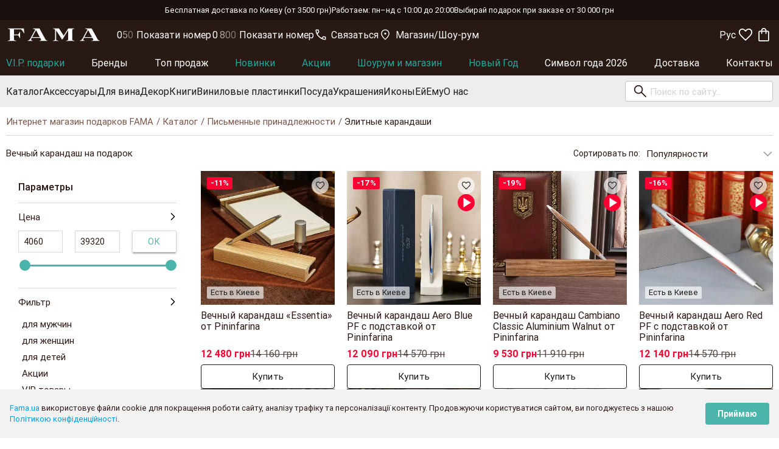

--- FILE ---
content_type: text/html; charset=utf-8
request_url: https://fama.ua/podarki/elytnye-karandashy
body_size: 45822
content:
<!DOCTYPE html>
<html lang="ru">
  <head>
    <meta charset="UTF-8"/>
    <meta name="viewport" content="width=device-width, initial-scale=1, maximum-scale=1, user-scalable=0" />
    <title>Вечные карандаши в Интернет Магазине Элитных Подарков fama.ua</title>
    <meta name="csrf-param" content="authenticity_token" />
<meta name="csrf-token" content="9kYE8bKtCIo92hbUbBZ2QG3nlPmwSXvpQKVvcY/HrXP555dfOJ3gpCuf1shn9S4uT29/fRF+hDXjJYs4El+VHA==" />
    <link rel="stylesheet" media="all" href="/assets/application-423ff2fee5efda0720f4837afd9071cb3a41fce3c98c34f2aed1369b012d3387.css" />
    
    <meta name="description" content="Заказать ✅ Вечные карандаши на день рождения, юбилей ⭐ Цена в Украине, доставка в Киеве, Харькове, Львове, Одессе, Днепр. ➤➤ Вечный карандаш на подарок в онлайн каталоге элитных vip подарков fama.ua" />
    <meta name="keywords"    content="элитные, карандаши" />
      <meta property="og:title"      content="Вечные карандаши в Интернет Магазине Элитных Подарков fama.ua" />
      
      <meta property="og:type"       content="product.group" />
      <meta property="og:url"        content="https://fama.ua/podarki/elytnye-karandashy"  />
      <meta property="og:site_name"  content="Fama - Unique presents" />
    
      <link rel='apple-touch-icon' sizes="57x57" href="https://fama.ua/apple-touch-icon-57x57.png" />
      <link rel='apple-touch-icon' sizes="72x72" href="https://fama.ua/apple-touch-icon-72x72.png" />
      <link rel='apple-touch-icon' sizes="76x76" href="https://fama.ua/apple-touch-icon-76x76.png" />
      <link rel='apple-touch-icon' sizes="96x96" href="https://fama.ua/apple-touch-icon-96x96.png" />
      <link rel='apple-touch-icon' sizes="120x120" href="https://fama.ua/apple-touch-icon-120x120.png" />
      <link rel='apple-touch-icon' sizes="128x128" href="https://fama.ua/apple-touch-icon-128x128.png" />
      <link rel='apple-touch-icon' sizes="144x144" href="https://fama.ua/apple-touch-icon-144x144.png" />
      <link rel='apple-touch-icon' sizes="152x152" href="https://fama.ua/apple-touch-icon-152x152.png" />
      <link rel='apple-touch-icon' sizes="167x167" href="https://fama.ua/apple-touch-icon-167x167.png" />
      <link rel='apple-touch-icon' sizes="180x180" href="https://fama.ua/apple-touch-icon-180x180.png" />
      <link rel='apple-touch-icon' sizes="192x192" href="https://fama.ua/apple-touch-icon-192x192.png" />
      <link rel='apple-touch-icon' sizes="384x384" href="https://fama.ua/apple-touch-icon-384x384.png" />
      <link rel='apple-touch-icon' sizes="512x512" href="https://fama.ua/apple-touch-icon-512x512.png" />
    <meta name="theme-color" content="#2B1712" />
    <meta name="apple-mobile-web-app-status-bar" content="#2B1712" />
    <link rel="manifest" href="https://fama.ua/a2hs.json" />
    <link rel="canonical" href="https://fama.ua/podarki/elytnye-karandashy" />
    <link rel="next" href="/podarki/elytnye-karandashy/vse-brendy/vse-tovary/default/none/page/2">

      <link rel="alternate" hreflang="x-default" href="https://fama.ua/uk/podarki/elytnye-karandashy" />
      <link rel="alternate" href="https://fama.ua/uk/podarki/elytnye-karandashy" hreflang="uk-UA" />
    <link rel="alternate" href="https://fama.ua/podarki/elytnye-karandashy" hreflang="ru-RU" />
    
    <script>
    App = {}
    App.root_url='https://fama.ua';
    App.site_url='https://fama.ua';
    App.currency='грн';
    App.lang='ru';
    App.site_lang='ru';
    App.abandoned_cart_email='sub_email';
    App.intlTelInputCountries = "ua,kz,az,lv,lt,ee,pl,tr,tw".split(",");
    App.t={"your_order":"Ваш заказ","confirm_btn":"Подтвердить","discount":"Скидка","checkout":"Заказать","cart_empty":"Корзина пустая","continue_shopping":"Продолжить покупки","favorites_exceeded":"Максимальное количество товаров, которые можно добавить в любимые - %s","buy_together_notif_confirm":"После добавления/удаления товара предложение на покупку со скидкой будет отменено.","close":"Закрыть"};
    window.inital_country = 'UA';
    </script>
    <script id="app-config" type="application/json">
      {"stores":[{"label":"Магазин","content":"г. Киев, ул. Саксаганского, 9\u003cbr /\u003eВсе дни: 10:00–20:00","icon":"icon-location","href":"https://fama.ua/page/contacts?lat=50.4355379\u0026lng=30.5189196","image":"/images/about/offline_0.webp"},{"label":"Шоу-рум","content":"м. Київ, ул. Гоголевская, 39, этаж 3. (18 мин от метро \"Лукьяновская\").\u003cbr /\u003eБудни: 09:00–19:00 Выходные: с 10:00 до 17:30","icon":"icon-store","href":"https://fama.ua/page/contacts?lat=50.4539863\u0026lng=30.4927162","image":"/images/about/showroom_0.webp"}],"languages":[{"title":"Українська","label":"Укр","href":"/uk/podarki/elytnye-karandashy","lng":"uk","selected":false},{"title":"російська","label":"Рус","href":"/podarki/elytnye-karandashy","lng":"ru","selected":true},{"title":"English","label":"Eng","href":"/en/podarki/elytnye-karandashy","lng":"en","selected":false}]}
    </script>
    <script>
      var google_tag_params = {"dynx_itemid":"","dynx_pagetype":"searchresults","dynx_totalvalue":null};
    </script>

      <!-- Facebook Pixel Code -->
      <script>
      !function(f,b,e,v,n,t,s)
      {if(f.fbq)return;n=f.fbq=function(){n.callMethod?n.callMethod.apply(n,arguments):n.queue.push(arguments)};
      if(!f._fbq)f._fbq=n;n.push=n;n.loaded=!0;n.version='2.0';n.queue=[];t=b.createElement(e);t.async=!0;
      t.src=v;s=b.getElementsByTagName(e)[0];s.parentNode.insertBefore(t,s)}(window,document,'script','https://connect.facebook.net/en_US/fbevents.js');

      fbq('init', '2023799247946177');
      fbq('track', 'PageView');
      
      </script>
      <!-- End Facebook Pixel Code -->

    <meta name="google-site-verification" content="yQ8wxyvGeUwusWA9Qat01XKLbRtsOwXlHPs7y3KgYG4" />
<meta name="facebook-domain-verification" content="pb1kmj55u8ewyr046b0sdux81k7gmb" />

<!-- Global site tag (gtag.js) - Google Ads: 942428610 -->
<script async src="https://www.googletagmanager.com/gtag/js?id=AW-942428610"></script>
<script>
      window.dataLayer = window.dataLayer || [];
      function gtag(){dataLayer.push(arguments);}
      gtag('js', new Date());
      gtag('config', 'AW-942428610');
</script>

<!-- Google Tag Manager -->
<script>(function(w,d,s,l,i){w[l]=w[l]||[];w[l].push({'gtm.start':new Date().getTime(),event:'gtm.js'});
var f=d.getElementsByTagName(s)[0],j=d.createElement(s),dl=l!='dataLayer'?'&l='+l:'';j.async=true;
j.src='https://www.googletagmanager.com/gtm.js?id='+i+dl;f.parentNode.insertBefore(j,f);
})(window,document,'script','dataLayer','GTM-MKKXBQ');</script>
<!-- End Google Tag Manager -->

<!-- Microsoft Clarity -->
<script type="text/javascript">
    (function(c,l,a,r,i,t,y){
        c[a]=c[a]||function(){(c[a].q=c[a].q||[]).push(arguments)};
        t=l.createElement(r);t.async=1;t.src="https://www.clarity.ms/tag/"+i;
        y=l.getElementsByTagName(r)[0];y.parentNode.insertBefore(t,y);
    })(window, document, "clarity", "script", "sp3qa03vzn");
</script>
<!-- End Microsoft Clarity -->



      <script type="text/javascript">
        App.popups_are_allowed = true;
      </script>
      <script charset="UTF-8" src="//web.webpushs.com/js/push/697b0c3811ad08e21e18c59e014163df_1.js" async></script>


      <script>
        gtag('event', 'page_item', {'send_to':'AW-942428610','value':171910.0,'items':[{'id':17516,'google_business_vertical':'retail'},{'id':13343,'google_business_vertical':'retail'},{'id':14524,'google_business_vertical':'retail'},{'id':13344,'google_business_vertical':'retail'},{'id':13440,'google_business_vertical':'retail'},{'id':14522,'google_business_vertical':'retail'},{'id':14517,'google_business_vertical':'retail'},{'id':14519,'google_business_vertical':'retail'},{'id':13443,'google_business_vertical':'retail'},{'id':13439,'google_business_vertical':'retail'},{'id':13337,'google_business_vertical':'retail'},{'id':14515,'google_business_vertical':'retail'},{'id':13442,'google_business_vertical':'retail'},{'id':14609,'google_business_vertical':'retail'},{'id':14518,'google_business_vertical':'retail'},{'id':14516,'google_business_vertical':'retail'},{'id':30805,'google_business_vertical':'retail'},{'id':28013,'google_business_vertical':'retail'}]});
      </script>
    <script async type="text/javascript" src="https://fama.ua/orbitvu12/orbitvu.js"></script>
  </head>
  <body>
    <div class="cookies-eu js-cookies-eu hide" >
  <span class="cookies-eu-content-holder"><a>Fama.ua</a> використовує файли cookie для покращення роботи сайту, аналізу трафіку та персоналізації контенту. Продовжуючи користуватися сайтом, ви погоджуєтесь з нашою <a href="https://fama.ua/uk/page/privacy.html" target="_blank">Політикою конфіденційності</a>.</span>
  <span class="cookies-eu-button-holder">
  <button class="cookies-eu-ok js-cookies-eu-ok"> Приймаю </button>
  </span>
</div>

    <!-- Google Tag Manager (noscript) -->
<noscript><iframe src="https://www.googletagmanager.com/ns.html?id=GTM-MKKXBQ" height="0" width="0" style="display:none;visibility:hidden"></iframe></noscript>
<!-- End Google Tag Manager (noscript) --> 


    <div class="wrapper">
      
<div class="header-top f f-a-center f-j-center f-wrap f-gap--10 f-gap-xl--30 p-top-1 p-bottom-1 hide-on-small-and-down"><div>Бесплатная доставка по Киеву (от 3500 грн)    </div><div>    Работаем: пн–нд с 10:00 до 20:00    </div><div>    Выбирай подарок при заказе от 30 000 грн</div></div>

<header class="header position-sticky layer-10 transition js-header" style="top: 0">
  <div class="container container--wide f f-a-center f-gap-m--8 p-top-05 p-bottom-05 p-top-l-04 p-bottom-l-04">
    <button type="button" class="f-btn f-btn-primary is-text is-square hide-on-large-only js-nav-mobile-trigger" data-activates="header-nav-mobile">
      <svg width="28" height="28" fill="currentColor" class="f-no-shrink"><use xlink:href="#icon-menu"></use></svg>
    </button>

    <a href="https://fama.ua/ru" class="logo f f-a-center m-right-auto m-right-l-3">
      <svg width="122" height="17" fill="currentColor"><use xlink:href="#logo"></use></svg>
    </a>

    <div class="f f-a-center f-gap--16 f-grow--1">
      
  <a
    href="tel:+380961000549"
    class="f-btn f-btn-primary is-text hide-on-med-and-down f f-a-center f-j-start f-gap--0 font-size-l-16 font-weight-400 left-align color-inherit text-transform-hover-underline binct-phone-number-1"
    style="padding: 0"
  >
    <svg width="18" height="18" fill="currentColor" class="f-no-shrink m-right-1"><use xlink:href="#icon-call"></use></svg>
    +38 (096) 100 05 49
  </a>
  <a
    href="tel:0800334676"
    class="f-btn f-btn-primary is-text hide-on-med-and-down f f-a-center f-j-start f-gap--0 font-size-l-16 font-weight-400 left-align color-inherit text-transform-hover-underline binct-phone-number-2"
    style="padding: 0"
  >
    <svg width="18" height="18" fill="currentColor" class="f-no-shrink m-right-1"><use xlink:href="#icon-call"></use></svg>
    0 800  33 46 76
  </a>


      <div class="dropdown-list f f-a-center f-gap--16 hide-on-med-and-down">
        <button type="button" class="dropdown-button f-btn f-btn-primary is-text f-gap--0 font-size-l-16 text-transform-hover-underline p-left-0 p-right-0" data-activates="header-messengers">
          <svg width="18" height="18" fill="currentColor" class="f-no-shrink m-right-1"><use xlink:href="#icon-call"></use></svg>
          Связаться
        </button>

        <button type="button" class="dropdown-button f-btn f-btn-primary is-text f-gap--0 font-size-l-16 text-transform-hover-underline p-left-0 p-right-0" data-activates="header-stores">
          <svg width="18" height="18" fill="currentColor" class="f-no-shrink m-right-1"><use xlink:href="#icon-location"></use></svg>
          Магазин/Шоу-рум
        </button>

        <div id="header-messengers" class="dropdown-content color-primary-black border-radius-4 p-top-15 p-bottom-15" style="min-width: 320px; line-height: 1.5; white-space: normal">

    <div class="f f-d-column f-a-start p-top-05 p-bottom-05 p-left-2 p-right-2">
      <a href="viber://chat?number=%2B380961000645" class="f f-a-center f-gap--16 color-inherit font-size-14 font-weight-700 text-transform-hover-underline" target="_blank">
        <img alt="Viber" class="f-no-shrink font-size-0" loading="lazy" style="height: 32px; aspect-ratio: 1" src="/images/icons/icon-viber.svg" />

        Viber
      </a>
    </div>
    <div class="f f-d-column f-a-start p-top-05 p-bottom-05 p-left-2 p-right-2">
      <a href="https://t.me/Famapresentchat" class="f f-a-center f-gap--16 color-inherit font-size-14 font-weight-700 text-transform-hover-underline" target="_blank">
        <img alt="Telegram" class="f-no-shrink font-size-0" loading="lazy" style="height: 32px; aspect-ratio: 1" src="/images/icons/icon-telegram.svg" />

        Telegram
      </a>
    </div>
    <div class="f f-d-column f-a-start p-top-05 p-bottom-05 p-left-2 p-right-2">
      <a href="https://wa.me/+380961000549" class="f f-a-center f-gap--16 color-inherit font-size-14 font-weight-700 text-transform-hover-underline" target="_blank">
        <img alt="WhatsApp" class="f-no-shrink font-size-0" loading="lazy" style="height: 32px; aspect-ratio: 1" src="/images/icons/icon-watsapp.svg" />

        WhatsApp
      </a>
    </div>

  <div class="p-top-05 p-bottom-05 p-left-2 p-right-2">
    <div class="f f-a-center f-gap--16">
      <img alt="email" class="f-no-shrink" loading="lazy" style="height: 32px" src="/images/icons/icon-email.svg" />

      <div class="f f-d-column f-a-start f-grow--1">
        <div class="font-size-14 font-weight-700">Email:</div>

        
  <a href="mailto:info@fama-presents.com.ua" class="f f-a-center f-j-start f-gap--0 font-size-l-16 color-inherit text-transform-none text-transform-hover-underline" style="padding: 0; margin: 0">

    info@fama-presents.com.ua
  </a>
  <a href="mailto:me@fama-presents.com.ua" class="f f-a-center f-j-start f-gap--0 font-size-l-16 color-inherit text-transform-none text-transform-hover-underline" style="padding: 0; margin: 0">

    me@fama-presents.com.ua
  </a>

      </div>
    </div>
  </div>

</div>


        <div id="header-stores" class="dropdown-content border-radius-4 p-top-1 p-bottom-1" style="min-width: 370px; line-height: 1.2; white-space: normal"></div>
      </div>
    </div>

    <div class="f f-a-center f-col-gap-m--4">
      <div class="dropdown-list hide-on-med-and-down">
        <a href="javascript:;" class="dropdown-button f-btn f-btn-primary is-text is-square font-size-l-16 text-transform-hover-underline" data-activates="header-langs">
          Рус
        </a>
        <script class="js-languages-template" type="x-tmpl-mustache">
          <a href="javascript:;" class="dropdown-button f-btn f-btn-primary is-text is-square font-size-l-16 text-transform-hover-underline" data-activates="header-langs">
            Рус
          </a>
          <ul id="header-langs" class="dropdown-content border-radius-4" style="min-width: calc(100% + 50px)">
            {{#.}}<li><a href="{{ href }}" class="f-a-center" style="display: flex; padding: 10px; line-height: 1.2; white-space: normal">{{ label }}</a></li>{{/.}}
          </ul>
        </script>
      </div>

      <button type="button" class="f-btn f-btn-primary is-text is-square hide-on-large-only js-mobile-search-form-trigger">
        <svg width="28" height="28" fill="currentColor"><use xlink:href="#icon-search"></use></svg>
      </button>

      <button type="button" href="#temporary-bottom-modal" class="f-btn f-btn-primary is-text is-square modal-trigger hide-on-large-only js-stores-mobile-btn">
        <svg width="24" height="24" fill="currentColor"><use xlink:href="#icon-location"></use></svg>
      </button>


      <a href="https://fama.ua/favorites" class="f-btn f-btn-primary is-text is-square js-favorites-btn">
        <svg width="28" height="28" fill="currentColor"><use xlink:href="#icon-favorite-n"></use></svg>
      </a>

      <button type="button" href="#cart-modal" class="f-btn f-btn-primary is-text is-square modal-trigger js-order-btn">
        <svg width="28" height="28" fill="currentColor"><use xlink:href="#icon-shopping-n"></use></svg>
      </button>
    </div>
  </div>

  <nav class="header-nav hide-on-med-and-down">
    <div class="container container--wide f f-j-space-between f-gap--10">
        <a href="/podarki?min-price=20000&amp;max-price=3314500" class="f f-a-center font-size-16 font-weight-400 font-height-1 text-transform-hover-underline highlight transition" style="height: 43px">V.I.P. подарки</a>
        <a href="/catalog/brands" class="f f-a-center font-size-16 font-weight-400 font-height-1 text-transform-hover-underline  transition" style="height: 43px">Бренды</a>
        <a href="/podarki/top-prodazh" class="f f-a-center font-size-16 font-weight-400 font-height-1 text-transform-hover-underline  transition" style="height: 43px">Топ продаж</a>
        <a href="/podarki/vse-categorii/vse-brendy/newitem/date/desc" class="f f-a-center font-size-16 font-weight-400 font-height-1 text-transform-hover-underline highlight transition" style="height: 43px">Новинки</a>
        <a href="/podarki/vse-categorii/vse-brendy/on_sale" class="f f-a-center font-size-16 font-weight-400 font-height-1 text-transform-hover-underline highlight transition" style="height: 43px">Акции</a>
        <a href="/podarki/tovary-yz-shou-ruma" class="f f-a-center font-size-16 font-weight-400 font-height-1 text-transform-hover-underline highlight transition" style="height: 43px">Шоурум и магазин</a>
        <a href="/podarki/podarki-na-novyy-god" class="f f-a-center font-size-16 font-weight-400 font-height-1 text-transform-hover-underline highlight transition" style="height: 43px">Новый Год</a>
        <a href="/podarki/simvol-goda-2026" class="f f-a-center font-size-16 font-weight-400 font-height-1 text-transform-hover-underline  transition" style="height: 43px">Символ года 2026</a>
        <a href="/page/Oplata-ta-dostavka.html" class="f f-a-center font-size-16 font-weight-400 font-height-1 text-transform-hover-underline  transition" style="height: 43px">Доставка</a>
        <a href="/page/contacts" class="f f-a-center font-size-16 font-weight-400 font-height-1 text-transform-hover-underline  transition" style="height: 43px">Контакты</a>
    </div>
  </nav>

  <nav class="header-nav header-nav-bottom hide-on-med-and-down">
    <div class="container container--wide f f-a-center f-gap--20 f-gap-xl--30 overflow-x-a">
        <a href="/podarki" data-id="854" class="f f-a-center font-size-16 font-weight-400 font-height-1 p-left-1 p-right-1 bg-hover-primary-white transition text-transform-nowrap js-nav-list-tab" style="margin: 0 -10px; height: 52px">Каталог</a>
        <a href="/podarki/aksessuary" data-id="637" class="f f-a-center font-size-16 font-weight-400 font-height-1 p-left-1 p-right-1 bg-hover-primary-white transition text-transform-nowrap js-nav-list-tab" style="margin: 0 -10px; height: 52px">Аксессуары</a>
        <a href="/podarki/vynnye-prynadlegnosty" data-id="707" class="f f-a-center font-size-16 font-weight-400 font-height-1 p-left-1 p-right-1 bg-hover-primary-white transition text-transform-nowrap js-nav-list-tab" style="margin: 0 -10px; height: 52px">Для вина</a>
        <a href="/podarki/elementy-dekora" data-id="764" class="f f-a-center font-size-16 font-weight-400 font-height-1 p-left-1 p-right-1 bg-hover-primary-white transition text-transform-nowrap js-nav-list-tab" style="margin: 0 -10px; height: 52px">Декор</a>
        <a href="/podarki/knygy" data-id="726" class="f f-a-center font-size-16 font-weight-400 font-height-1 p-left-1 p-right-1 bg-hover-primary-white transition text-transform-nowrap js-nav-list-tab" style="margin: 0 -10px; height: 52px">Книги</a>
        <a href="/podarki/vinilovyye-plastinki" data-id="1038" class="f f-a-center font-size-16 font-weight-400 font-height-1 p-left-1 p-right-1 bg-hover-primary-white transition text-transform-nowrap js-nav-list-tab" style="margin: 0 -10px; height: 52px">Виниловые пластинки</a>
        <a href="/podarki/posuda-y-servyrovochnye-aksessuary" data-id="821" class="f f-a-center font-size-16 font-weight-400 font-height-1 p-left-1 p-right-1 bg-hover-primary-white transition text-transform-nowrap js-nav-list-tab" style="margin: 0 -10px; height: 52px">Посуда</a>
        <a href="/podarki/ukrashenyya" data-id="932" class="f f-a-center font-size-16 font-weight-400 font-height-1 p-left-1 p-right-1 bg-hover-primary-white transition text-transform-nowrap js-nav-list-tab" style="margin: 0 -10px; height: 52px">Украшения</a>
        <a href="/podarki/ikony" data-id="716" class="f f-a-center font-size-16 font-weight-400 font-height-1 p-left-1 p-right-1 bg-hover-primary-white transition text-transform-nowrap js-nav-list-tab" style="margin: 0 -10px; height: 52px">Иконы</a>
        <a href="/podarki/dlya-divchynky" data-id="1086" class="f f-a-center font-size-16 font-weight-400 font-height-1 p-left-1 p-right-1 bg-hover-primary-white transition text-transform-nowrap js-nav-list-tab" style="margin: 0 -10px; height: 52px">Ей</a>
        <a href="/podarki/dlya-khlopchyka" data-id="1087" class="f f-a-center font-size-16 font-weight-400 font-height-1 p-left-1 p-right-1 bg-hover-primary-white transition text-transform-nowrap js-nav-list-tab" style="margin: 0 -10px; height: 52px">Ему</a>
        <a href="/page/about_us.html" data-id="879" class="f f-a-center font-size-16 font-weight-400 font-height-1 p-left-1 p-right-1 bg-hover-primary-white transition text-transform-nowrap js-nav-list-tab" style="margin: 0 -10px; height: 52px">О нас</a>

      <form class="header-search-form position-relative f f-a-center js-header-search-form" action="/search" accept-charset="UTF-8" method="get"><input name="utf8" type="hidden" value="&#x2713;" />
        <input type="search" name="item" id="item" class="f-input browser-default" required="required" autocomplete="off" placeholder="Поиск по сайту..." />
        <button type="submit" class="f-btn f-btn-primary is-text is-square"><svg width="28" height="28" fill="currentColor"><use xlink:href="#icon-search"></use></svg></button>
</form>    </div>

    <div class="header-nav-tab position-absolute js-nav-list-tab-content" style="display: none; top: 100%; left: 0; right: 0"></div>

    <script id="header-tab-template" type="x-tmpl-mustache">
      <div class="container container--wide f f-a-start f-gap--10 p-top-2 p-bottom-2" style="max-height: {{ maxHeight }}px; overflow-y: auto">
        <div class="f-grow--1" style="column-count: {{#image}}3{{/image}}{{^image}}4{{/image}}">
          {{#children}}
            {{^hidden}}
              <div>
                <a href="{{ url }}" class="fi f-a-center text-transform-hover-underline{{^visible_on_init}} hide-on-large-only{{/visible_on_init}}">{{ title }}</a>
              </div>
            {{/hidden}}
          {{/children}}

          <a href="javascript:;" style="display: none" class="color-primary-o text-transform-hover-underline js-menu-link-more hide-on-med-and-down">показать все</a>
        </div>

        {{#promotion}}
          <a href="{{ url }}" style="display: block">
            <img src="{{ image }}" style="display: block; max-width: 260px" />
          </a>
        {{/promotion}}
      </div>
    </script>
  </nav>

  <script type="x-tmpl-mustache" class="js-stores-template" data-target="#header-stores">
    {{#.}}
      <div class="f f-a-center f-gap--16 p-top-1 p-bottom-1 p-left-2 p-right-2 font-size-14">
        <svg width="24" height="24" fill="currentColor" class="f-no-shrink" style="margin-top: -2px"><use xlink:href="#{{ icon }}"></use></svg>
        <div class="f-grow--1">
          <div class="font-size-16 m-bottom-1">
            <span class="font-weight-700">{{ label }}</span>
            <a href="{{ href }}" target="_blank" class="color-inherit text-transform-underline text-transform-hover-none">На карте</a>
          </div>
          {{{ content }}}
        </div>
      </div>
    {{/.}}
  </script>

  <script type="x-tmpl-mustache" class="header-stores-mobile-template">
    <div class="border-radius-2" style="width: 36px;height: 5px; margin: 6px auto -11px; background-color: #d9d9d9"></div>
    <div class="f-grow--1 p-top-3 p-bottom-2">
      <div class="font-size-20 font-weight-700 center-align m-bottom-2">Наши локации</div>
      {{{ . }}}
    </div>
    <hr style="border-color: #d9d9d9" />
    <div class="f p-top-2 p-bottom-2 p-left-16 p-right-16">
      <button type="button" class="f-btn f-btn-primary modal-close f-grow--1 font-size-16">Закрыть</button>
    </div>
  </script>
</header>

<nav id="header-nav-mobile" class="header-nav header-nav-mobile side-nav f f-d-column overflow-h">
  <div class="position-sticky f f-a-center f-gap--10 p-top-05 p-bottom-05 p-left-1 p-right-1" style="top: 0; z-index: 2">
    <button class="f-btn f-btn-primary is-text is-square f-no-shrink js-nav-mobile-close">
      <svg width="24" height="24" fill="currentColor"><use xlink:href="#icon-close"></use></svg>
    </button>

    <a href="/" class="logo f color-inherit border-radius-2 m-right-l-4" style="padding: 0">
      <svg width="122" height="17" fill="currentColor"><use xlink:href="#logo"></use></svg>
    </a>
  </div>

  <div>
    <script class="js-languages-template" type="x-tmpl-mustache">
      <select name="language" onchange="window.location.href = this.value">
        {{#.}}
          <option value="{{ href }}" {{#selected}}selected{{/selected}}>{{ title }}</option>
        {{/.}}
      </select>
    </script>
  </div>

  <!-- <div class="p-top-16 p-bottom-16 p-left-2 p-right-2" style="border-bottom: 1px solid #dddddd">
    <button href="#auth" class="btn btn-primary-dark modal-trigger waves-effect waves-light p-left-1 p-right-1 bg-hover-primary-black z-depth-0" style="width: 100%">Увійти в особистий кабінет</button>
  </div> -->

  <div class="f f-d-column overflow-y-a js-nav-mobile-list" style="height: 100%">
    <div class="progress">
      <div class="indeterminate"></div>
    </div>
  </div>

  <script id="nav-mobile-template" type="x-tmpl-mustache">
    {{#.}}
      <div class="f js-nav-mobile-item">
        <button class="btn-flat font-height-48 f f-j-start f-grow--1 p-left-2 p-right-2 waves-effect {{#children.length}} js-nav-mobile-button{{/children.length}}">
          <a href="{{ url }}" class="left-align color-inherit{{#highlight}} color-primary-o{{/highlight}}{{^children.length}} f-grow--1{{/children.length}}">{{ title }}</a>

          {{#children.length}}<svg width="24" height="24" class="no-events" style="margin-left: auto"><use xlink:href="#icon-forward"></use></svg>{{/children.length}}
        </button>

        {{#children.length}}
          <div class="nav-mobile__content position-fixed f f-d-column p-bottom-7 bg-white overflow-y-a layer-2 js-nav-mobile-content" style="display: none; top: 48px; left: 0; right: 0; bottom: 0;">
            <button class="position-sticky btn-flat font-height-48 f f-j-start f-no-shrink p-left-2 p-right-2 waves-effect bg-white layer-2{{#highlight}} color-primary-o{{/highlight}} js-nav-mobile-button" style="top: 0">
              <svg width="24" height="24" class="no-events" style="transform: scaleX(-1)"><use xlink:href="#icon-forward"></use></svg>
              {{ title }}
            </button>

            {{#children}}
              <button class="btn-flat font-height-48 f f-j-start f-no-shrink p-left-2 p-right-2 waves-effect">
                <a href="{{ url }}" class="left-align color-inherit{{#highlight}} color-primary-o{{/highlight}} f-grow--1">{{ title }}</a>
              </button>
            {{/children}}
          </div>
        {{/children.length}}
      </div>
    {{/.}}
  </script>
</nav>



      <main id="main" class="main f f-d-column">
        
<nav class="filters-nav-top position-sticky f color-brown-b bg-black-l js-filters-nav" style="z-index: 2">
    <button class="f f-grow--1 h-100 border-color-black-b bg-none browser-default js-filters-nav-view">
      <span class="font-size-12">Вид</span>
      <svg width="24" height="24"><use xlink:href="#icon-grid"></use></svg>
    </button>

    <button class="f f-grow--1 h-100 border-color-black-b bg-none browser-default js-filters-nav-btn">
      <span class="font-size-12">Параметры</span>
      <svg width="24" height="24"><use xlink:href="#icon-tune"></use></svg>
    </button>

    <script>
  App.sort = [{"label":"Популярности","value":"/podarki/elytnye-karandashy","selected":false},{"label":"Возрастанию цены","value":"/podarki/elytnye-karandashy/vse-brendy/vse-tovary/price/asc","selected":false},{"label":"Убыванию цены","value":"/podarki/elytnye-karandashy/vse-brendy/vse-tovary/price/desc","selected":false},{"label":"От новых к старым","value":"/podarki/elytnye-karandashy/vse-brendy/vse-tovary/date/desc","selected":false},{"label":"От старых к новым","value":"/podarki/elytnye-karandashy/vse-brendy/vse-tovary/date/asc","selected":false}];
</script>
<div class="f f-a-center f-grow--1 f-gap--15 sort js-sort"></div>

<script id="js-sort-template" type="x-tmpl-mustache">
  <div class="input-field sort__label">
    Сортировать по:
  </div>
  <div class="input-field sort__field f-grow--1">
    <select name="sort-cards">
      {{#.}}<option value="{{ value }}" {{#selected}}selected{{/selected}}>{{ label }}</option>{{/.}}
    </select>
    <svg width="24" height="24"><use xlink:href="#icon-chevron"></use></svg>
  </div>
</script>

</nav>


<nav class="breadcrumbs container container--wide">
      <a class="breadcrumb" href="https://fama.ua/" title="Интернет магазин подарков FAMA">Интернет магазин подарков FAMA</a>
      <a class="breadcrumb" href="https://fama.ua/podarki" title="Каталог">Каталог</a>
      <a class="breadcrumb" href="/podarki/pysmennye-prynadlegnosty" title="Письменные принадлежности">Письменные принадлежности</a>
      <span class="breadcrumb">Элитные карандаши</span>
</nav>
<script type="application/ld+json">
  {"@context":"https://schema.org","@type":"BreadcrumbList","itemListElement":[{"@type":"ListItem","position":1,"name":"Интернет магазин подарков FAMA","item":"https://fama.ua/"},{"@type":"ListItem","position":2,"name":"Каталог","item":"https://fama.ua/podarki"},{"@type":"ListItem","position":3,"name":"Письменные принадлежности","item":"https://fama.ua/podarki/pysmennye-prynadlegnosty"},{"@type":"ListItem","position":4,"name":"Элитные карандаши"}]}
</script>

<div class="container container--wide">
  <hr class="hide-on-small-only">

<div class="filters-top row f f-a-center hide-on-small-only">
  <div class="col f-grow--1">
    <div class="seo seo--s f f-a-center">
      <h1>Вечный карандаш на подарок</h1>
    </div>
  </div>

  <div class="col">
      <script>
  App.sort = [{"label":"Популярности","value":"/podarki/elytnye-karandashy","selected":false},{"label":"Возрастанию цены","value":"/podarki/elytnye-karandashy/vse-brendy/vse-tovary/price/asc","selected":false},{"label":"Убыванию цены","value":"/podarki/elytnye-karandashy/vse-brendy/vse-tovary/price/desc","selected":false},{"label":"От новых к старым","value":"/podarki/elytnye-karandashy/vse-brendy/vse-tovary/date/desc","selected":false},{"label":"От старых к новым","value":"/podarki/elytnye-karandashy/vse-brendy/vse-tovary/date/asc","selected":false}];
</script>
<div class="f f-a-center f-grow--1 f-gap--15 sort js-sort"></div>

<script id="js-sort-template" type="x-tmpl-mustache">
  <div class="input-field sort__label">
    Сортировать по:
  </div>
  <div class="input-field sort__field f-grow--1">
    <select name="sort-cards">
      {{#.}}<option value="{{ value }}" {{#selected}}selected{{/selected}}>{{ label }}</option>{{/.}}
    </select>
    <svg width="24" height="24"><use xlink:href="#icon-chevron"></use></svg>
  </div>
</script>

  </div>
</div>


  

  <div class="row sticky-sidebar-container position-relative">
    <div class="col s12 m4 l3 xxl2 position-relative">
      <div class="sticky-sidebar position-relative" style="z-index: 5">
            <div class="filters js-filters">
      <div class="filters__group filters__group--parameters">
    <p class="filters__title">
      Параметры
    </p>
    <ul class="filters__list filters__list--accordion">
        <li class="filters__price-wrapper">
            <a href="javascript:void(0)" class="filters__item js-toggle active">Цена<span class="filters__icon"><svg width="12" height="12"><use xlink:href="#icon-next"></use></svg></span></a>
            <div class="filters__content js-toggle-content" data-nosnippet>
                <form action="/podarki/elytnye-karandashy" class="form form--price-range">
                    <div class="row">
                        <div class="form-item col s4">
                            <input
                                type="number"
                                name="min-price"
                                class="form-input spinless"
                                id="price-slider-start"
                                min="0"
                            />
                        </div>
                        <div class="form-item col s4">
                            <input
                                type="number"
                                name="max-price"
                                class="form-input spinless"
                                id="price-slider-end"
                                min="0"
                            />
                        </div>
                        <div class="form-item col s4">
                            <button type="submit" class="btn">Ок</button>
                        </div>
                    </div>

                    <div id="price-slider"
                        data-range-min="4060"
                        data-range-max="39320"
                        data-range-step="2000"
                        data-current-min="0"
                        data-current-max="">
                    </div>

                </form>
            </div>
        </li>
        <li>
          <a id="filter_item_global_filter_items" data-url="//partial_filters/global_filter_items?brand_url=vse-brendy&amp;category_url=elytnye-karandashy&amp;global_filter_url=vse-tovary&amp;max_price=0&amp;min_price=0&amp;sort_col=default&amp;sort_dir=none" data-key="global_filter_items" href="javascript:void(0)" class="filters__item js-filters__item js-toggle active">Фильтр<span class="filters__icon"><svg width="12" height="12"><use xlink:href="#icon-next"></use></svg></span></a>
        </li>
    </ul>
</div>

      
  <div class="filters__group">
    
    <p class="filters__title">
      Вы выбрали:
        <span class="js-card-items">20 товаров</span>
    </p>

    <ul class="filters__list filters__list--accordion">
      <li>
          <a id="filter_item_filters_brands" data-url="//partial_filters/filters_brands?brand_url=vse-brendy&amp;category_url=elytnye-karandashy&amp;global_filter_url=vse-tovary&amp;max_price=0&amp;min_price=0&amp;sort_col=default&amp;sort_dir=none" href="javascript:void(0)" class="filters__item js-filters__item_force js-filters__item js-toggle " data-key="filters_brands" >Бренд<span class="filters__icon"><svg width="12" height="12"><use xlink:href="#icon-next"></use></svg></span></a>
      </li>
    </ul>
  </div>

            <div class="filters__group">
          <ul class="filters__category">
            <li>
              <a class="" href="javascript:void(0);" onclick="goToUrlByClick('/podarki')">
                Каталог
              </a>
                <ul>
                  <li>
                    <a href="/podarki/pysmennye-prynadlegnosty">
                      
                      Письменные принадлежности
                    </a>
                      <ul>
                          <li>
                            <a href="/podarki/nastolnyye-nabory">
                              
                              Настольные наборы
                            </a>
                          </li>
                          <li>
                            <a href="/podarki/podstavky-dlya-knyg">
                              
                              Подставки для книг
                            </a>
                          </li>
                          <li>
                            <a href="/podarki/press-pape">
                              
                              Пресс-папье
                            </a>
                          </li>
                          <li>
                            <a href="/podarki/tochylky">
                              
                              Точилки
                            </a>
                          </li>
                          <li>
                            <a href="/podarki/chernylnytsy">
                              
                              Чернильницы
                            </a>
                          </li>
                          <li>
                            <a href="/podarki/elytnye-aksessuary-dlya-rabochego-stola">
                              
                              Элитные аксессуары для рабочего стола
                            </a>
                          </li>
                          <li>
                            <a href="/podarki/elytnye-karandashy">
                              <span class="filters__icon"><svg width="12" height="12"><use xlink:href="#icon-next"></use></svg></span>
                              Элитные карандаши
                            </a>
                          </li>
                          <li>
                            <a href="/podarki/elytnye-perevye-ruchky">
                              
                              Элитные перьевые ручки
                            </a>
                          </li>
                          <li>
                            <a href="/podarki/elytnye-ruchky">
                              
                              Элитные ручки
                            </a>
                          </li>
                      </ul>
                  </li>
                </ul>
            </li>
          </ul>
      </div>

    </div>

        <div class="b-image b-image--sidebar">
    <a href="/podarki/vse-categorii/skultuna" class="b-image__item ">
      <img alt="" src="/uploads/homepage/picture/1013/catalog_branding_1713784000.webp" />
    </a>
  
</div>

      </div>
    </div>

    <div class="col s12 m8 l9 xxl10">

        <div class="f-card-wrapper f f-j-start f-wrap m-bottom-1 grid" id="js-catalog-products-list">
          
  <div class="f-card f f-d-column f-grow--1 js-f-card" data-id="17516" data-url="https://fama.ua/p/vechnyy-karandash-essentia-ot-pininfarina-17516">
    <div class="position-relative">
      <div class="position-absolute f f-a-start p-top-1 p-left-1 p-right-1 layer-1" style="top: 0; left: 0; right: 0; pointer-events: none">
        <div class="f-card-sticker font-size-12 font-size-m-13 font-weight-700 p-left-06 p-right-06 border-radius-2 color-white bg-primary-r">-11%</div>

        <div class="f f-d-column f-gap--10 m-left-auto">
          <button class="btn-floating waves-effect z-depth-0 js-favorites-toggle" data-id="17516" style="pointer-events: all">
            <svg width="18" height="18"><use xlink:href="#icon-favorite-n"></use></svg>
          </button>
        </div>
      </div>

      <div class="f-card-image square position-relative layer-0 js-card-carousel">
        <a href="javascript:;" class="color-inherit js-replace_url">
          <img alt="Вечный карандаш «Essentia» от Pininfarina" class="responsive-img bg-black-l" loading="lazy" onerror="this.onerror=null; this.src = &#39;/img/no-image.webp&#39;" src="/uploads/catalog/product/main_picture/17516/catalog_product.webp" />
        </a>
      </div>

      <div class="position-absolute f f-a-start f-gap--8 f-wrap p-bottom-1 p-left-1 p-right-1 layer-1" style="bottom: 0; left: 0; right: 0">
        <div class="f-card-sticker font-size-13 p-left-06 p-right-06 border-radius-2">Есть в Киeвe</div>
        
        
        
      </div>
    </div>

    <div class="f f-d-column f-grow--1 font-size-m-16">
      <a href="javascript:;" class="f-card-title color-inherit p-top-08 m-bottom-1 js-replace_url" title="Вечный карандаш «Essentia» от Pininfarina">
        Вечный карандаш «Essentia» от Pininfarina
      </a>

      <div class="f-card-price f f-gap--4 truncate m-top-auto">
          <div class="color-primary-black font-weight-700 color-primary-r">12 480  грн</div>
          <div style="opacity: 0.8; text-decoration: line-through">14 160  грн</div>
      </div>

        <button class="f-card-btn f-card-btn--buy btn m-top-1 waves-effect waves-light truncate z-depth-0 modal-trigger js-product-buy-button" data-target="cart-modal" data-product-id="17516">
          Купить
        </button>
    </div>

    <script type="application/json">{"brand":"Pininfarina"}</script>
  </div>

  <div class="f-card f f-d-column f-grow--1 js-f-card" data-id="13343" data-url="https://fama.ua/p/vechnyy-karandash-aero-blue-pf-s-podstavkoy-ot-pininfarina-13343">
    <div class="position-relative">
      <div class="position-absolute f f-a-start p-top-1 p-left-1 p-right-1 layer-1" style="top: 0; left: 0; right: 0; pointer-events: none">
        <div class="f-card-sticker font-size-12 font-size-m-13 font-weight-700 p-left-06 p-right-06 border-radius-2 color-white bg-primary-r">-17%</div>

        <div class="f f-d-column f-gap--10 m-left-auto">
          <button class="btn-floating waves-effect z-depth-0 js-favorites-toggle" data-id="13343" style="pointer-events: all">
            <svg width="18" height="18"><use xlink:href="#icon-favorite-n"></use></svg>
          </button>
            <button class="btn-floating color-white bg-primary-r no-events z-depth-0">
              <svg width="16" height="16"><use xlink:href="#icon-play"></use></svg>
            </button>
        </div>
      </div>

      <div class="f-card-image square position-relative layer-0 js-card-carousel">
        <a href="javascript:;" class="color-inherit js-replace_url">
          <img alt="Вечный карандаш Aero Blue PF с подставкой от Pininfarina" class="responsive-img bg-black-l" loading="lazy" onerror="this.onerror=null; this.src = &#39;/img/no-image.webp&#39;" src="/uploads/catalog/product/main_picture/13343/catalog_product.webp" />
        </a>
      </div>

      <div class="position-absolute f f-a-start f-gap--8 f-wrap p-bottom-1 p-left-1 p-right-1 layer-1" style="bottom: 0; left: 0; right: 0">
        <div class="f-card-sticker font-size-13 p-left-06 p-right-06 border-radius-2">Есть в Киeвe</div>
        
        
        
      </div>
    </div>

    <div class="f f-d-column f-grow--1 font-size-m-16">
      <a href="javascript:;" class="f-card-title color-inherit p-top-08 m-bottom-1 js-replace_url" title="Вечный карандаш Aero Blue PF с подставкой от Pininfarina">
        Вечный карандаш Aero Blue PF с подставкой от Pininfarina
      </a>

      <div class="f-card-price f f-gap--4 truncate m-top-auto">
          <div class="color-primary-black font-weight-700 color-primary-r">12 090  грн</div>
          <div style="opacity: 0.8; text-decoration: line-through">14 570  грн</div>
      </div>

        <button class="f-card-btn f-card-btn--buy btn m-top-1 waves-effect waves-light truncate z-depth-0 modal-trigger js-product-buy-button" data-target="cart-modal" data-product-id="13343">
          Купить
        </button>
    </div>

    <script type="application/json">{"brand":"Pininfarina"}</script>
  </div>

  <div class="f-card f f-d-column f-grow--1 js-f-card" data-id="14524" data-url="https://fama.ua/p/vechnyy-karandash-cambiano-classic-aluminium-walnut-ot-pininfarina-14524">
    <div class="position-relative">
      <div class="position-absolute f f-a-start p-top-1 p-left-1 p-right-1 layer-1" style="top: 0; left: 0; right: 0; pointer-events: none">
        <div class="f-card-sticker font-size-12 font-size-m-13 font-weight-700 p-left-06 p-right-06 border-radius-2 color-white bg-primary-r">-19%</div>

        <div class="f f-d-column f-gap--10 m-left-auto">
          <button class="btn-floating waves-effect z-depth-0 js-favorites-toggle" data-id="14524" style="pointer-events: all">
            <svg width="18" height="18"><use xlink:href="#icon-favorite-n"></use></svg>
          </button>
            <button class="btn-floating color-white bg-primary-r no-events z-depth-0">
              <svg width="16" height="16"><use xlink:href="#icon-play"></use></svg>
            </button>
        </div>
      </div>

      <div class="f-card-image square position-relative layer-0 js-card-carousel">
        <a href="javascript:;" class="color-inherit js-replace_url">
          <img alt="Вечный карандаш Cambiano Classic Aluminium Walnut от Pininfarina " class="responsive-img bg-black-l" loading="lazy" onerror="this.onerror=null; this.src = &#39;/img/no-image.webp&#39;" src="/uploads/catalog/product/main_picture/14524/catalog_product.webp" />
        </a>
      </div>

      <div class="position-absolute f f-a-start f-gap--8 f-wrap p-bottom-1 p-left-1 p-right-1 layer-1" style="bottom: 0; left: 0; right: 0">
        <div class="f-card-sticker font-size-13 p-left-06 p-right-06 border-radius-2">Есть в Киeвe</div>
        
        
        
      </div>
    </div>

    <div class="f f-d-column f-grow--1 font-size-m-16">
      <a href="javascript:;" class="f-card-title color-inherit p-top-08 m-bottom-1 js-replace_url" title="Вечный карандаш Cambiano Classic Aluminium Walnut от Pininfarina ">
        Вечный карандаш Cambiano Classic Aluminium Walnut от Pininfarina 
      </a>

      <div class="f-card-price f f-gap--4 truncate m-top-auto">
          <div class="color-primary-black font-weight-700 color-primary-r">9 530  грн</div>
          <div style="opacity: 0.8; text-decoration: line-through">11 910  грн</div>
      </div>

        <button class="f-card-btn f-card-btn--buy btn m-top-1 waves-effect waves-light truncate z-depth-0 modal-trigger js-product-buy-button" data-target="cart-modal" data-product-id="14524">
          Купить
        </button>
    </div>

    <script type="application/json">{"brand":"Pininfarina"}</script>
  </div>

  <div class="f-card f f-d-column f-grow--1 js-f-card" data-id="13344" data-url="https://fama.ua/p/vechnyy-karandash-aero-red-pf-s-podstavkoy-ot-pininfarina-13344">
    <div class="position-relative">
      <div class="position-absolute f f-a-start p-top-1 p-left-1 p-right-1 layer-1" style="top: 0; left: 0; right: 0; pointer-events: none">
        <div class="f-card-sticker font-size-12 font-size-m-13 font-weight-700 p-left-06 p-right-06 border-radius-2 color-white bg-primary-r">-16%</div>

        <div class="f f-d-column f-gap--10 m-left-auto">
          <button class="btn-floating waves-effect z-depth-0 js-favorites-toggle" data-id="13344" style="pointer-events: all">
            <svg width="18" height="18"><use xlink:href="#icon-favorite-n"></use></svg>
          </button>
            <button class="btn-floating color-white bg-primary-r no-events z-depth-0">
              <svg width="16" height="16"><use xlink:href="#icon-play"></use></svg>
            </button>
        </div>
      </div>

      <div class="f-card-image square position-relative layer-0 js-card-carousel">
        <a href="javascript:;" class="color-inherit js-replace_url">
          <img alt="Вечный карандаш Aero Red PF с подставкой от Pininfarina" class="responsive-img bg-black-l" loading="lazy" onerror="this.onerror=null; this.src = &#39;/img/no-image.webp&#39;" src="/uploads/catalog/product/main_picture/13344/catalog_product.webp" />
        </a>
      </div>

      <div class="position-absolute f f-a-start f-gap--8 f-wrap p-bottom-1 p-left-1 p-right-1 layer-1" style="bottom: 0; left: 0; right: 0">
        <div class="f-card-sticker font-size-13 p-left-06 p-right-06 border-radius-2">Есть в Киeвe</div>
        
        
        
      </div>
    </div>

    <div class="f f-d-column f-grow--1 font-size-m-16">
      <a href="javascript:;" class="f-card-title color-inherit p-top-08 m-bottom-1 js-replace_url" title="Вечный карандаш Aero Red PF с подставкой от Pininfarina">
        Вечный карандаш Aero Red PF с подставкой от Pininfarina
      </a>

      <div class="f-card-price f f-gap--4 truncate m-top-auto">
          <div class="color-primary-black font-weight-700 color-primary-r">12 140  грн</div>
          <div style="opacity: 0.8; text-decoration: line-through">14 570  грн</div>
      </div>

        <button class="f-card-btn f-card-btn--buy btn m-top-1 waves-effect waves-light truncate z-depth-0 modal-trigger js-product-buy-button" data-target="cart-modal" data-product-id="13344">
          Купить
        </button>
    </div>

    <script type="application/json">{"brand":"Pininfarina"}</script>
  </div>
  <a class="f-card f-card--ads f-grow--1 color-inherit position-relative" href="/podarki/Rock_plast">
  <img alt="" class="responsive-img bg-black-l" loading="lazy" onerror="this.onerror=null; this.src = &#39;/img/no-image.webp&#39;" src="/uploads/homepage/picture/1103/catalog_item_branding_1743429100.webp" />


  <!--
  <span class="position-absolute f f-d-column p-left-1 p-right-1 p-bottom-1 layer-1 color-white center-align" style="left: 0; right: 0; bottom: 0">
    <span class="font-size-16"></span>

    <span class="f-card-btn waves-effect waves-teal btn color-inherit z-depth-0 m-top-1" style="color: #fff; border-color: #fff; background: none">Подробнее </span>
  </span>
  -->
</a>


  <div class="f-card f f-d-column f-grow--1 js-f-card" data-id="13440" data-url="https://fama.ua/p/vechnyy-karandash-cambiano-rose-gold-pf-s-podstavkoy-ot-pininfarina-13440">
    <div class="position-relative">
      <div class="position-absolute f f-a-start p-top-1 p-left-1 p-right-1 layer-1" style="top: 0; left: 0; right: 0; pointer-events: none">
        <div class="f-card-sticker font-size-12 font-size-m-13 font-weight-700 p-left-06 p-right-06 border-radius-2 color-white bg-primary-r">-21%</div>

        <div class="f f-d-column f-gap--10 m-left-auto">
          <button class="btn-floating waves-effect z-depth-0 js-favorites-toggle" data-id="13440" style="pointer-events: all">
            <svg width="18" height="18"><use xlink:href="#icon-favorite-n"></use></svg>
          </button>
        </div>
      </div>

      <div class="f-card-image square position-relative layer-0 js-card-carousel">
        <a href="javascript:;" class="color-inherit js-replace_url">
          <img alt="Вечный карандаш Cambiano Rose Gold PF с подставкой от Pininfarina" class="responsive-img bg-black-l" loading="lazy" onerror="this.onerror=null; this.src = &#39;/img/no-image.webp&#39;" src="/uploads/catalog/product/main_picture/13440/catalog_product.webp" />
        </a>
      </div>

      <div class="position-absolute f f-a-start f-gap--8 f-wrap p-bottom-1 p-left-1 p-right-1 layer-1" style="bottom: 0; left: 0; right: 0">
        <div class="f-card-sticker font-size-13 p-left-06 p-right-06 border-radius-2">Есть в Киeвe</div>
        
        
        
      </div>
    </div>

    <div class="f f-d-column f-grow--1 font-size-m-16">
      <a href="javascript:;" class="f-card-title color-inherit p-top-08 m-bottom-1 js-replace_url" title="Вечный карандаш Cambiano Rose Gold PF с подставкой от Pininfarina">
        Вечный карандаш Cambiano Rose Gold PF с подставкой от Pininfarina
      </a>

      <div class="f-card-price f f-gap--4 truncate m-top-auto">
          <div class="color-primary-black font-weight-700 color-primary-r">11 220  грн</div>
          <div style="opacity: 0.8; text-decoration: line-through">14 210  грн</div>
      </div>

        <button class="f-card-btn f-card-btn--buy btn m-top-1 waves-effect waves-light truncate z-depth-0 modal-trigger js-product-buy-button" data-target="cart-modal" data-product-id="13440">
          Купить
        </button>
    </div>

    <script type="application/json">{"brand":"Pininfarina"}</script>
  </div>

  <div class="f-card f f-d-column f-grow--1 js-f-card" data-id="14522" data-url="https://fama.ua/p/vechnyy-karandash-forever-prima-gold-ot-pininfarina-14522">
    <div class="position-relative">
      <div class="position-absolute f f-a-start p-top-1 p-left-1 p-right-1 layer-1" style="top: 0; left: 0; right: 0; pointer-events: none">
        <div class="f-card-sticker font-size-12 font-size-m-13 font-weight-700 p-left-06 p-right-06 border-radius-2 color-white bg-primary-r">-28%</div>

        <div class="f f-d-column f-gap--10 m-left-auto">
          <button class="btn-floating waves-effect z-depth-0 js-favorites-toggle" data-id="14522" style="pointer-events: all">
            <svg width="18" height="18"><use xlink:href="#icon-favorite-n"></use></svg>
          </button>
            <button class="btn-floating color-white bg-primary-r no-events z-depth-0">
              <svg width="16" height="16"><use xlink:href="#icon-play"></use></svg>
            </button>
        </div>
      </div>

      <div class="f-card-image square position-relative layer-0 js-card-carousel">
        <a href="javascript:;" class="color-inherit js-replace_url">
          <img alt="Вечный карандаш Forever Prima Gold от Pininfarina" class="responsive-img bg-black-l" loading="lazy" onerror="this.onerror=null; this.src = &#39;/img/no-image.webp&#39;" src="/uploads/catalog/product/main_picture/14522/catalog_product.webp" />
        </a>
      </div>

      <div class="position-absolute f f-a-start f-gap--8 f-wrap p-bottom-1 p-left-1 p-right-1 layer-1" style="bottom: 0; left: 0; right: 0">
        <div class="f-card-sticker font-size-13 p-left-06 p-right-06 border-radius-2">Есть в Киeвe</div>
        
        
        
      </div>
    </div>

    <div class="f f-d-column f-grow--1 font-size-m-16">
      <a href="javascript:;" class="f-card-title color-inherit p-top-08 m-bottom-1 js-replace_url" title="Вечный карандаш Forever Prima Gold от Pininfarina">
        Вечный карандаш Forever Prima Gold от Pininfarina
      </a>

      <div class="f-card-price f f-gap--4 truncate m-top-auto">
          <div class="color-primary-black font-weight-700 color-primary-r">4 160  грн</div>
          <div style="opacity: 0.8; text-decoration: line-through">5 780  грн</div>
      </div>

        <button class="f-card-btn f-card-btn--buy btn m-top-1 waves-effect waves-light truncate z-depth-0 modal-trigger js-product-buy-button" data-target="cart-modal" data-product-id="14522">
          Купить
        </button>
    </div>

    <script type="application/json">{"brand":"Pininfarina"}</script>
  </div>

  <div class="f-card f f-d-column f-grow--1 js-f-card" data-id="14517" data-url="https://fama.ua/p/vechnyy-karandash-forever-prima-bright-blue-ot-pininfarina-14517">
    <div class="position-relative">
      <div class="position-absolute f f-a-start p-top-1 p-left-1 p-right-1 layer-1" style="top: 0; left: 0; right: 0; pointer-events: none">
        <div class="f-card-sticker font-size-12 font-size-m-13 font-weight-700 p-left-06 p-right-06 border-radius-2 color-white bg-primary-r">-21%</div>

        <div class="f f-d-column f-gap--10 m-left-auto">
          <button class="btn-floating waves-effect z-depth-0 js-favorites-toggle" data-id="14517" style="pointer-events: all">
            <svg width="18" height="18"><use xlink:href="#icon-favorite-n"></use></svg>
          </button>
            <button class="btn-floating color-white bg-primary-r no-events z-depth-0">
              <svg width="16" height="16"><use xlink:href="#icon-play"></use></svg>
            </button>
        </div>
      </div>

      <div class="f-card-image square position-relative layer-0 js-card-carousel">
        <a href="javascript:;" class="color-inherit js-replace_url">
          <img alt="Вечный карандаш Forever Prima Bright Blue от Pininfarina" class="responsive-img bg-black-l" loading="lazy" onerror="this.onerror=null; this.src = &#39;/img/no-image.webp&#39;" src="/uploads/catalog/product/main_picture/14517/catalog_product.webp" />
        </a>
      </div>

      <div class="position-absolute f f-a-start f-gap--8 f-wrap p-bottom-1 p-left-1 p-right-1 layer-1" style="bottom: 0; left: 0; right: 0">
        <div class="f-card-sticker font-size-13 p-left-06 p-right-06 border-radius-2">Есть в Киeвe</div>
        
        
        
      </div>
    </div>

    <div class="f f-d-column f-grow--1 font-size-m-16">
      <a href="javascript:;" class="f-card-title color-inherit p-top-08 m-bottom-1 js-replace_url" title="Вечный карандаш Forever Prima Bright Blue от Pininfarina">
        Вечный карандаш Forever Prima Bright Blue от Pininfarina
      </a>

      <div class="f-card-price f f-gap--4 truncate m-top-auto">
          <div class="color-primary-black font-weight-700 color-primary-r">4 160  грн</div>
          <div style="opacity: 0.8; text-decoration: line-through">5 310  грн</div>
      </div>

        <button class="f-card-btn f-card-btn--buy btn m-top-1 waves-effect waves-light truncate z-depth-0 modal-trigger js-product-buy-button" data-target="cart-modal" data-product-id="14517">
          Купить
        </button>
    </div>

    <script type="application/json">{"brand":"Pininfarina"}</script>
  </div>

  <div class="f-card f f-d-column f-grow--1 js-f-card" data-id="14519" data-url="https://fama.ua/p/vechnyy-karandash-forever-prima-bronze-ot-pininfarina-14519">
    <div class="position-relative">
      <div class="position-absolute f f-a-start p-top-1 p-left-1 p-right-1 layer-1" style="top: 0; left: 0; right: 0; pointer-events: none">
        <div class="f-card-sticker font-size-12 font-size-m-13 font-weight-700 p-left-06 p-right-06 border-radius-2 color-white bg-primary-r">-21%</div>

        <div class="f f-d-column f-gap--10 m-left-auto">
          <button class="btn-floating waves-effect z-depth-0 js-favorites-toggle" data-id="14519" style="pointer-events: all">
            <svg width="18" height="18"><use xlink:href="#icon-favorite-n"></use></svg>
          </button>
            <button class="btn-floating color-white bg-primary-r no-events z-depth-0">
              <svg width="16" height="16"><use xlink:href="#icon-play"></use></svg>
            </button>
        </div>
      </div>

      <div class="f-card-image square position-relative layer-0 js-card-carousel">
        <a href="javascript:;" class="color-inherit js-replace_url">
          <img alt="Вечный карандаш Forever Prima Bronze от Pininfarina" class="responsive-img bg-black-l" loading="lazy" onerror="this.onerror=null; this.src = &#39;/img/no-image.webp&#39;" src="/uploads/catalog/product/main_picture/14519/catalog_product.webp" />
        </a>
      </div>

      <div class="position-absolute f f-a-start f-gap--8 f-wrap p-bottom-1 p-left-1 p-right-1 layer-1" style="bottom: 0; left: 0; right: 0">
        <div class="f-card-sticker font-size-13 p-left-06 p-right-06 border-radius-2">Есть в Киeвe</div>
        
        
        
      </div>
    </div>

    <div class="f f-d-column f-grow--1 font-size-m-16">
      <a href="javascript:;" class="f-card-title color-inherit p-top-08 m-bottom-1 js-replace_url" title="Вечный карандаш Forever Prima Bronze от Pininfarina">
        Вечный карандаш Forever Prima Bronze от Pininfarina
      </a>

      <div class="f-card-price f f-gap--4 truncate m-top-auto">
          <div class="color-primary-black font-weight-700 color-primary-r">4 160  грн</div>
          <div style="opacity: 0.8; text-decoration: line-through">5 310  грн</div>
      </div>

        <button class="f-card-btn f-card-btn--buy btn m-top-1 waves-effect waves-light truncate z-depth-0 modal-trigger js-product-buy-button" data-target="cart-modal" data-product-id="14519">
          Купить
        </button>
    </div>

    <script type="application/json">{"brand":"Pininfarina"}</script>
  </div>

  <div class="f-card f f-d-column f-grow--1 js-f-card" data-id="13443" data-url="https://fama.ua/p/vechnyy-karandash-space-x-black-pf-s-podstavkoy-ot-pininfarina-13443">
    <div class="position-relative">
      <div class="position-absolute f f-a-start p-top-1 p-left-1 p-right-1 layer-1" style="top: 0; left: 0; right: 0; pointer-events: none">
        <div class="f-card-sticker font-size-12 font-size-m-13 font-weight-700 p-left-06 p-right-06 border-radius-2 color-white bg-primary-r">-23%</div>

        <div class="f f-d-column f-gap--10 m-left-auto">
          <button class="btn-floating waves-effect z-depth-0 js-favorites-toggle" data-id="13443" style="pointer-events: all">
            <svg width="18" height="18"><use xlink:href="#icon-favorite-n"></use></svg>
          </button>
            <button class="btn-floating color-white bg-primary-r no-events z-depth-0">
              <svg width="16" height="16"><use xlink:href="#icon-play"></use></svg>
            </button>
        </div>
      </div>

      <div class="f-card-image square position-relative layer-0 js-card-carousel">
        <a href="javascript:;" class="color-inherit js-replace_url">
          <img alt="Вечный карандаш Space X-Black PF с подставкой от Pininfarina" class="responsive-img bg-black-l" loading="lazy" onerror="this.onerror=null; this.src = &#39;/img/no-image.webp&#39;" src="/uploads/catalog/product/main_picture/13443/catalog_product.webp" />
        </a>
      </div>

      <div class="position-absolute f f-a-start f-gap--8 f-wrap p-bottom-1 p-left-1 p-right-1 layer-1" style="bottom: 0; left: 0; right: 0">
        <div class="f-card-sticker font-size-13 p-left-06 p-right-06 border-radius-2">Есть в Киeвe</div>
        
        
        
      </div>
    </div>

    <div class="f f-d-column f-grow--1 font-size-m-16">
      <a href="javascript:;" class="f-card-title color-inherit p-top-08 m-bottom-1 js-replace_url" title="Вечный карандаш Space X-Black PF с подставкой от Pininfarina">
        Вечный карандаш Space X-Black PF с подставкой от Pininfarina
      </a>

      <div class="f-card-price f f-gap--4 truncate m-top-auto">
          <div class="color-primary-black font-weight-700 color-primary-r">9 540  грн</div>
          <div style="opacity: 0.8; text-decoration: line-through">12 450  грн</div>
      </div>

        <button class="f-card-btn f-card-btn--buy btn m-top-1 waves-effect waves-light truncate z-depth-0 modal-trigger js-product-buy-button" data-target="cart-modal" data-product-id="13443">
          Купить
        </button>
    </div>

    <script type="application/json">{"brand":"Pininfarina"}</script>
  </div>

  <div class="f-card f f-d-column f-grow--1 js-f-card" data-id="13439" data-url="https://fama.ua/p/vechnyy-karandash-cambiano-gold-p-fs-podstavkoy-ot-pininfarina-13439">
    <div class="position-relative">
      <div class="position-absolute f f-a-start p-top-1 p-left-1 p-right-1 layer-1" style="top: 0; left: 0; right: 0; pointer-events: none">
        <div class="f-card-sticker font-size-12 font-size-m-13 font-weight-700 p-left-06 p-right-06 border-radius-2 color-white bg-primary-r">-14%</div>

        <div class="f f-d-column f-gap--10 m-left-auto">
          <button class="btn-floating waves-effect z-depth-0 js-favorites-toggle" data-id="13439" style="pointer-events: all">
            <svg width="18" height="18"><use xlink:href="#icon-favorite-n"></use></svg>
          </button>
            <button class="btn-floating color-white bg-primary-r no-events z-depth-0">
              <svg width="16" height="16"><use xlink:href="#icon-play"></use></svg>
            </button>
        </div>
      </div>

      <div class="f-card-image square position-relative layer-0 js-card-carousel">
        <a href="javascript:;" class="color-inherit js-replace_url">
          <img alt="Вечный карандаш Cambiano Gold PF с подставкой от Pininfarina" class="responsive-img bg-black-l" loading="lazy" onerror="this.onerror=null; this.src = &#39;/img/no-image.webp&#39;" src="/uploads/catalog/product/main_picture/13439/catalog_product.webp" />
        </a>
      </div>

      <div class="position-absolute f f-a-start f-gap--8 f-wrap p-bottom-1 p-left-1 p-right-1 layer-1" style="bottom: 0; left: 0; right: 0">
        <div class="f-card-sticker font-size-13 p-left-06 p-right-06 border-radius-2">Есть в Киeвe</div>
        
        
        
      </div>
    </div>

    <div class="f f-d-column f-grow--1 font-size-m-16">
      <a href="javascript:;" class="f-card-title color-inherit p-top-08 m-bottom-1 js-replace_url" title="Вечный карандаш Cambiano Gold PF с подставкой от Pininfarina">
        Вечный карандаш Cambiano Gold PF с подставкой от Pininfarina
      </a>

      <div class="f-card-price f f-gap--4 truncate m-top-auto">
          <div class="color-primary-black font-weight-700 color-primary-r">11 760  грн</div>
          <div style="opacity: 0.8; text-decoration: line-through">13 770  грн</div>
      </div>

        <button class="f-card-btn f-card-btn--buy btn m-top-1 waves-effect waves-light truncate z-depth-0 modal-trigger js-product-buy-button" data-target="cart-modal" data-product-id="13439">
          Купить
        </button>
    </div>

    <script type="application/json">{"brand":"Pininfarina"}</script>
  </div>

  <div class="f-card f f-d-column f-grow--1 js-f-card" data-id="13337" data-url="https://fama.ua/p/vechnyy-karandash-cambiano-matte-black-pf-s-podstavkoy-ot-pininfarina-13337">
    <div class="position-relative">
      <div class="position-absolute f f-a-start p-top-1 p-left-1 p-right-1 layer-1" style="top: 0; left: 0; right: 0; pointer-events: none">
        <div class="f-card-sticker font-size-12 font-size-m-13 font-weight-700 p-left-06 p-right-06 border-radius-2 color-white bg-primary-r">-19%</div>

        <div class="f f-d-column f-gap--10 m-left-auto">
          <button class="btn-floating waves-effect z-depth-0 js-favorites-toggle" data-id="13337" style="pointer-events: all">
            <svg width="18" height="18"><use xlink:href="#icon-favorite-n"></use></svg>
          </button>
        </div>
      </div>

      <div class="f-card-image square position-relative layer-0 js-card-carousel">
        <a href="javascript:;" class="color-inherit js-replace_url">
          <img alt="Вечный карандаш Cambiano Matte Black PF с подставкой от Pininfarina" class="responsive-img bg-black-l" loading="lazy" onerror="this.onerror=null; this.src = &#39;/img/no-image.webp&#39;" src="/uploads/catalog/product/main_picture/13337/catalog_product.webp" />
        </a>
      </div>

      <div class="position-absolute f f-a-start f-gap--8 f-wrap p-bottom-1 p-left-1 p-right-1 layer-1" style="bottom: 0; left: 0; right: 0">
        <div class="f-card-sticker font-size-13 p-left-06 p-right-06 border-radius-2">Есть в Киeвe</div>
        
        
        
      </div>
    </div>

    <div class="f f-d-column f-grow--1 font-size-m-16">
      <a href="javascript:;" class="f-card-title color-inherit p-top-08 m-bottom-1 js-replace_url" title="Вечный карандаш Cambiano Matte Black PF с подставкой от Pininfarina">
        Вечный карандаш Cambiano Matte Black PF с подставкой от Pininfarina
      </a>

      <div class="f-card-price f f-gap--4 truncate m-top-auto">
          <div class="color-primary-black font-weight-700 color-primary-r">9 540  грн</div>
          <div style="opacity: 0.8; text-decoration: line-through">11 910  грн</div>
      </div>

        <button class="f-card-btn f-card-btn--buy btn m-top-1 waves-effect waves-light truncate z-depth-0 modal-trigger js-product-buy-button" data-target="cart-modal" data-product-id="13337">
          Купить
        </button>
    </div>

    <script type="application/json">{"brand":"Pininfarina"}</script>
  </div>

  <div class="f-card f f-d-column f-grow--1 js-f-card" data-id="14515" data-url="https://fama.ua/p/vechnyy-karandash-forever-prima-black-ot-pininfarina-14515">
    <div class="position-relative">
      <div class="position-absolute f f-a-start p-top-1 p-left-1 p-right-1 layer-1" style="top: 0; left: 0; right: 0; pointer-events: none">
        <div class="f-card-sticker font-size-12 font-size-m-13 font-weight-700 p-left-06 p-right-06 border-radius-2 color-white bg-primary-r">-21%</div>

        <div class="f f-d-column f-gap--10 m-left-auto">
          <button class="btn-floating waves-effect z-depth-0 js-favorites-toggle" data-id="14515" style="pointer-events: all">
            <svg width="18" height="18"><use xlink:href="#icon-favorite-n"></use></svg>
          </button>
        </div>
      </div>

      <div class="f-card-image square position-relative layer-0 js-card-carousel">
        <a href="javascript:;" class="color-inherit js-replace_url">
          <img alt="Вечный карандаш Forever Prima Black от Pininfarina" class="responsive-img bg-black-l" loading="lazy" onerror="this.onerror=null; this.src = &#39;/img/no-image.webp&#39;" src="/uploads/catalog/product/main_picture/14515/catalog_product.webp" />
        </a>
      </div>

      <div class="position-absolute f f-a-start f-gap--8 f-wrap p-bottom-1 p-left-1 p-right-1 layer-1" style="bottom: 0; left: 0; right: 0">
        <div class="f-card-sticker font-size-13 p-left-06 p-right-06 border-radius-2">Есть в Киeвe</div>
        
        
        
      </div>
    </div>

    <div class="f f-d-column f-grow--1 font-size-m-16">
      <a href="javascript:;" class="f-card-title color-inherit p-top-08 m-bottom-1 js-replace_url" title="Вечный карандаш Forever Prima Black от Pininfarina">
        Вечный карандаш Forever Prima Black от Pininfarina
      </a>

      <div class="f-card-price f f-gap--4 truncate m-top-auto">
          <div class="color-primary-black font-weight-700 color-primary-r">4 160  грн</div>
          <div style="opacity: 0.8; text-decoration: line-through">5 310  грн</div>
      </div>

        <button class="f-card-btn f-card-btn--buy btn m-top-1 waves-effect waves-light truncate z-depth-0 modal-trigger js-product-buy-button" data-target="cart-modal" data-product-id="14515">
          Купить
        </button>
    </div>

    <script type="application/json">{"brand":"Pininfarina"}</script>
  </div>

  <div class="f-card f f-d-column f-grow--1 js-f-card" data-id="13442" data-url="https://fama.ua/p/vechnyy-karandash-space-pure-grey-aluminium-pf-s-podstavkoy-ot-pininfarina-13442">
    <div class="position-relative">
      <div class="position-absolute f f-a-start p-top-1 p-left-1 p-right-1 layer-1" style="top: 0; left: 0; right: 0; pointer-events: none">
        <div class="f-card-sticker font-size-12 font-size-m-13 font-weight-700 p-left-06 p-right-06 border-radius-2 color-white bg-primary-r">-25%</div>

        <div class="f f-d-column f-gap--10 m-left-auto">
          <button class="btn-floating waves-effect z-depth-0 js-favorites-toggle" data-id="13442" style="pointer-events: all">
            <svg width="18" height="18"><use xlink:href="#icon-favorite-n"></use></svg>
          </button>
        </div>
      </div>

      <div class="f-card-image square position-relative layer-0 js-card-carousel">
        <a href="javascript:;" class="color-inherit js-replace_url">
          <img alt="Вечный карандаш Space Pure Grey Aluminium PF с подставкой от Pininfarina" class="responsive-img bg-black-l" loading="lazy" onerror="this.onerror=null; this.src = &#39;/img/no-image.webp&#39;" src="/uploads/catalog/product/main_picture/13442/catalog_product.webp" />
        </a>
      </div>

      <div class="position-absolute f f-a-start f-gap--8 f-wrap p-bottom-1 p-left-1 p-right-1 layer-1" style="bottom: 0; left: 0; right: 0">
        <div class="f-card-sticker font-size-13 p-left-06 p-right-06 border-radius-2">Есть в Киeвe</div>
        
        
        
      </div>
    </div>

    <div class="f f-d-column f-grow--1 font-size-m-16">
      <a href="javascript:;" class="f-card-title color-inherit p-top-08 m-bottom-1 js-replace_url" title="Вечный карандаш Space Pure Grey Aluminium PF с подставкой от Pininfarina">
        Вечный карандаш Space Pure Grey Aluminium PF с подставкой от Pininfarina
      </a>

      <div class="f-card-price f f-gap--4 truncate m-top-auto">
          <div class="color-primary-black font-weight-700 color-primary-r">9 550  грн</div>
          <div style="opacity: 0.8; text-decoration: line-through">12 810  грн</div>
      </div>

        <button class="f-card-btn f-card-btn--buy btn m-top-1 waves-effect waves-light truncate z-depth-0 modal-trigger js-product-buy-button" data-target="cart-modal" data-product-id="13442">
          Купить
        </button>
    </div>

    <script type="application/json">{"brand":"Pininfarina"}</script>
  </div>
  <a class="f-card f-card--ads f-grow--1 color-inherit position-relative" href="/podarki/vse-categorii/skultuna">
  <img alt="" class="responsive-img bg-black-l" loading="lazy" onerror="this.onerror=null; this.src = &#39;/img/no-image.webp&#39;" src="/uploads/homepage/picture/1007/catalog_item_branding_1713784000.webp" />


  <!--
  <span class="position-absolute f f-d-column p-left-1 p-right-1 p-bottom-1 layer-1 color-white center-align" style="left: 0; right: 0; bottom: 0">
    <span class="font-size-16"></span>

    <span class="f-card-btn waves-effect waves-teal btn color-inherit z-depth-0 m-top-1" style="color: #fff; border-color: #fff; background: none">Подробнее </span>
  </span>
  -->
</a>


  <div class="f-card f f-d-column f-grow--1 js-f-card" data-id="14609" data-url="https://fama.ua/p/vechnyy-karandash-cambiano-classic-black-glossy-walnut-ot-pininfarina-14609">
    <div class="position-relative">
      <div class="position-absolute f f-a-start p-top-1 p-left-1 p-right-1 layer-1" style="top: 0; left: 0; right: 0; pointer-events: none">
        <div class="f-card-sticker font-size-12 font-size-m-13 font-weight-700 p-left-06 p-right-06 border-radius-2 color-white bg-primary-r">-19%</div>

        <div class="f f-d-column f-gap--10 m-left-auto">
          <button class="btn-floating waves-effect z-depth-0 js-favorites-toggle" data-id="14609" style="pointer-events: all">
            <svg width="18" height="18"><use xlink:href="#icon-favorite-n"></use></svg>
          </button>
            <button class="btn-floating color-white bg-primary-r no-events z-depth-0">
              <svg width="16" height="16"><use xlink:href="#icon-play"></use></svg>
            </button>
        </div>
      </div>

      <div class="f-card-image square position-relative layer-0 js-card-carousel">
        <a href="javascript:;" class="color-inherit js-replace_url">
          <img alt="Вечный карандаш Cambiano Classic Black Glossy Walnut от Pininfarina" class="responsive-img bg-black-l" loading="lazy" onerror="this.onerror=null; this.src = &#39;/img/no-image.webp&#39;" src="/uploads/catalog/product/main_picture/14609/catalog_product.webp" />
        </a>
      </div>

      <div class="position-absolute f f-a-start f-gap--8 f-wrap p-bottom-1 p-left-1 p-right-1 layer-1" style="bottom: 0; left: 0; right: 0">
        <div class="f-card-sticker font-size-13 p-left-06 p-right-06 border-radius-2">Есть в Киeвe</div>
        
        
        
      </div>
    </div>

    <div class="f f-d-column f-grow--1 font-size-m-16">
      <a href="javascript:;" class="f-card-title color-inherit p-top-08 m-bottom-1 js-replace_url" title="Вечный карандаш Cambiano Classic Black Glossy Walnut от Pininfarina">
        Вечный карандаш Cambiano Classic Black Glossy Walnut от Pininfarina
      </a>

      <div class="f-card-price f f-gap--4 truncate m-top-auto">
          <div class="color-primary-black font-weight-700 color-primary-r">9 530  грн</div>
          <div style="opacity: 0.8; text-decoration: line-through">11 910  грн</div>
      </div>

        <button class="f-card-btn f-card-btn--buy btn m-top-1 waves-effect waves-light truncate z-depth-0 modal-trigger js-product-buy-button" data-target="cart-modal" data-product-id="14609">
          Купить
        </button>
    </div>

    <script type="application/json">{"brand":"Pininfarina"}</script>
  </div>

  <div class="f-card f f-d-column f-grow--1 js-f-card" data-id="14518" data-url="https://fama.ua/p/vechnyy-karandash-forever-prima-silver-ot-pininfarina-14518">
    <div class="position-relative">
      <div class="position-absolute f f-a-start p-top-1 p-left-1 p-right-1 layer-1" style="top: 0; left: 0; right: 0; pointer-events: none">
        <div class="f-card-sticker font-size-12 font-size-m-13 font-weight-700 p-left-06 p-right-06 border-radius-2 color-white bg-primary-r">-21%</div>

        <div class="f f-d-column f-gap--10 m-left-auto">
          <button class="btn-floating waves-effect z-depth-0 js-favorites-toggle" data-id="14518" style="pointer-events: all">
            <svg width="18" height="18"><use xlink:href="#icon-favorite-n"></use></svg>
          </button>
            <button class="btn-floating color-white bg-primary-r no-events z-depth-0">
              <svg width="16" height="16"><use xlink:href="#icon-play"></use></svg>
            </button>
        </div>
      </div>

      <div class="f-card-image square position-relative layer-0 js-card-carousel">
        <a href="javascript:;" class="color-inherit js-replace_url">
          <img alt="Вечный карандаш Forever Prima Silver от Pininfarina" class="responsive-img bg-black-l" loading="lazy" onerror="this.onerror=null; this.src = &#39;/img/no-image.webp&#39;" src="/uploads/catalog/product/main_picture/14518/catalog_product.webp" />
        </a>
      </div>

      <div class="position-absolute f f-a-start f-gap--8 f-wrap p-bottom-1 p-left-1 p-right-1 layer-1" style="bottom: 0; left: 0; right: 0">
        <div class="f-card-sticker font-size-13 p-left-06 p-right-06 border-radius-2">Есть в Киeвe</div>
        
        
        
      </div>
    </div>

    <div class="f f-d-column f-grow--1 font-size-m-16">
      <a href="javascript:;" class="f-card-title color-inherit p-top-08 m-bottom-1 js-replace_url" title="Вечный карандаш Forever Prima Silver от Pininfarina">
        Вечный карандаш Forever Prima Silver от Pininfarina
      </a>

      <div class="f-card-price f f-gap--4 truncate m-top-auto">
          <div class="color-primary-black font-weight-700 color-primary-r">4 160  грн</div>
          <div style="opacity: 0.8; text-decoration: line-through">5 310  грн</div>
      </div>

        <button class="f-card-btn f-card-btn--buy btn m-top-1 waves-effect waves-light truncate z-depth-0 modal-trigger js-product-buy-button" data-target="cart-modal" data-product-id="14518">
          Купить
        </button>
    </div>

    <script type="application/json">{"brand":"Pininfarina"}</script>
  </div>

  <div class="f-card f f-d-column f-grow--1 js-f-card" data-id="14516" data-url="https://fama.ua/p/vechnyy-karandash-forever-prima-red-ot-pininfarina-14516">
    <div class="position-relative">
      <div class="position-absolute f f-a-start p-top-1 p-left-1 p-right-1 layer-1" style="top: 0; left: 0; right: 0; pointer-events: none">
        <div class="f-card-sticker font-size-12 font-size-m-13 font-weight-700 p-left-06 p-right-06 border-radius-2 color-white bg-primary-r">-23%</div>

        <div class="f f-d-column f-gap--10 m-left-auto">
          <button class="btn-floating waves-effect z-depth-0 js-favorites-toggle" data-id="14516" style="pointer-events: all">
            <svg width="18" height="18"><use xlink:href="#icon-favorite-n"></use></svg>
          </button>
        </div>
      </div>

      <div class="f-card-image square position-relative layer-0 js-card-carousel">
        <a href="javascript:;" class="color-inherit js-replace_url">
          <img alt="Вечный карандаш Forever Prima Red от Pininfarina" class="responsive-img bg-black-l" loading="lazy" onerror="this.onerror=null; this.src = &#39;/img/no-image.webp&#39;" src="/uploads/catalog/product/main_picture/14516/catalog_product.webp" />
        </a>
      </div>

      <div class="position-absolute f f-a-start f-gap--8 f-wrap p-bottom-1 p-left-1 p-right-1 layer-1" style="bottom: 0; left: 0; right: 0">
        <div class="f-card-sticker font-size-13 p-left-06 p-right-06 border-radius-2">Есть в Киeвe</div>
        
        
        
      </div>
    </div>

    <div class="f f-d-column f-grow--1 font-size-m-16">
      <a href="javascript:;" class="f-card-title color-inherit p-top-08 m-bottom-1 js-replace_url" title="Вечный карандаш Forever Prima Red от Pininfarina">
        Вечный карандаш Forever Prima Red от Pininfarina
      </a>

      <div class="f-card-price f f-gap--4 truncate m-top-auto">
          <div class="color-primary-black font-weight-700 color-primary-r">4 060  грн</div>
          <div style="opacity: 0.8; text-decoration: line-through">5 310  грн</div>
      </div>

        <button class="f-card-btn f-card-btn--buy btn m-top-1 waves-effect waves-light truncate z-depth-0 modal-trigger js-product-buy-button" data-target="cart-modal" data-product-id="14516">
          Купить
        </button>
    </div>

    <script type="application/json">{"brand":"Pininfarina"}</script>
  </div>

  <div class="f-card f f-d-column f-grow--1 js-f-card" data-id="30805" data-url="https://fama.ua/p/podarunkovyy-komplekt-samoobertalnyy-hlobus-political-map-ta-vichnyy-olivets-30805">
    <div class="position-relative">
      <div class="position-absolute f f-a-start p-top-1 p-left-1 p-right-1 layer-1" style="top: 0; left: 0; right: 0; pointer-events: none">
        <div class="f-card-sticker font-size-12 font-size-m-13 font-weight-700 p-left-06 p-right-06 border-radius-2 color-white bg-primary-r">-33%</div>

        <div class="f f-d-column f-gap--10 m-left-auto">
          <button class="btn-floating waves-effect z-depth-0 js-favorites-toggle" data-id="30805" style="pointer-events: all">
            <svg width="18" height="18"><use xlink:href="#icon-favorite-n"></use></svg>
          </button>
            <button class="btn-floating color-white bg-primary-r no-events z-depth-0">
              <svg width="16" height="16"><use xlink:href="#icon-play"></use></svg>
            </button>
        </div>
      </div>

      <div class="f-card-image square position-relative layer-0 js-card-carousel">
        <a href="javascript:;" class="color-inherit js-replace_url">
          <img alt="Подарочный комплект самовращающийся глобус &quot;Political map&quot; от Mova Ø 11,4 см и вечный карандаш Cambiano Classic Black Glossy Walnut от Pininfarina" class="responsive-img bg-black-l" loading="lazy" onerror="this.onerror=null; this.src = &#39;/img/no-image.webp&#39;" src="/uploads/catalog/product/main_picture/30805/catalog_product.webp" />
        </a>
      </div>

      <div class="position-absolute f f-a-start f-gap--8 f-wrap p-bottom-1 p-left-1 p-right-1 layer-1" style="bottom: 0; left: 0; right: 0">
        <div class="f-card-sticker font-size-13 p-left-06 p-right-06 border-radius-2">Есть в Киeвe</div>
        
        
        
      </div>
    </div>

    <div class="f f-d-column f-grow--1 font-size-m-16">
      <a href="javascript:;" class="f-card-title color-inherit p-top-08 m-bottom-1 js-replace_url" title="Подарочный комплект самовращающийся глобус &quot;Political map&quot; от Mova Ø 11,4 см и вечный карандаш Cambiano Classic Black Glossy Walnut от Pininfarina">
        Подарочный комплект самовращающийся глобус &quot;Political map&quot; от Mova Ø 11,4 см и вечный карандаш Cambiano Classic Black Glossy Walnut от Pininfarina
      </a>

      <div class="f-card-price f f-gap--4 truncate m-top-auto">
          <div class="color-primary-black font-weight-700 color-primary-r">24 670  грн</div>
          <div style="opacity: 0.8; text-decoration: line-through">36 900  грн</div>
      </div>

        <button class="f-card-btn f-card-btn--buy btn m-top-1 waves-effect waves-light truncate z-depth-0 modal-trigger js-product-buy-button" data-target="cart-modal" data-product-id="30805">
          Купить
        </button>
    </div>

    <script type="application/json">{"brand":null}</script>
  </div>

  <div class="f-card f f-d-column f-grow--1 js-f-card" data-id="28013" data-url="https://fama.ua/p/komplekt-iz-vechnogo-karandasha-essentia-ot-pininfarina-i-yezhednevnika-ukraina-28013">
    <div class="position-relative">
      <div class="position-absolute f f-a-start p-top-1 p-left-1 p-right-1 layer-1" style="top: 0; left: 0; right: 0; pointer-events: none">
        <div class="f-card-sticker font-size-12 font-size-m-13 font-weight-700 p-left-06 p-right-06 border-radius-2 color-white bg-primary-r">-23%</div>

        <div class="f f-d-column f-gap--10 m-left-auto">
          <button class="btn-floating waves-effect z-depth-0 js-favorites-toggle" data-id="28013" style="pointer-events: all">
            <svg width="18" height="18"><use xlink:href="#icon-favorite-n"></use></svg>
          </button>
        </div>
      </div>

      <div class="f-card-image square position-relative layer-0 js-card-carousel">
        <a href="javascript:;" class="color-inherit js-replace_url">
          <img alt="Комплект из вечного карандаша &quot;Essentia&quot; от Pininfarina и ежедневника &quot;Украина&quot;" class="responsive-img bg-black-l" loading="lazy" onerror="this.onerror=null; this.src = &#39;/img/no-image.webp&#39;" src="/uploads/catalog/product/main_picture/28013/catalog_product.webp" />
        </a>
      </div>

      <div class="position-absolute f f-a-start f-gap--8 f-wrap p-bottom-1 p-left-1 p-right-1 layer-1" style="bottom: 0; left: 0; right: 0">
        <div class="f-card-sticker font-size-13 p-left-06 p-right-06 border-radius-2">Есть в Киeвe</div>
        
        
        
      </div>
    </div>

    <div class="f f-d-column f-grow--1 font-size-m-16">
      <a href="javascript:;" class="f-card-title color-inherit p-top-08 m-bottom-1 js-replace_url" title="Комплект из вечного карандаша &quot;Essentia&quot; от Pininfarina и ежедневника &quot;Украина&quot;">
        Комплект из вечного карандаша &quot;Essentia&quot; от Pininfarina и ежедневника &quot;Украина&quot;
      </a>

      <div class="f-card-price f f-gap--4 truncate m-top-auto">
          <div class="color-primary-black font-weight-700 color-primary-r">15 000  грн</div>
          <div style="opacity: 0.8; text-decoration: line-through">19 620  грн</div>
      </div>

        <button class="f-card-btn f-card-btn--buy btn m-top-1 waves-effect waves-light truncate z-depth-0 modal-trigger js-product-buy-button" data-target="cart-modal" data-product-id="28013">
          Купить
        </button>
    </div>

    <script type="application/json">{"brand":"Pininfarina"}</script>
  </div>

        </div>

        <div id="js-catalog-products-pager" class="pagination-wrapper">
            <ul class="pagination right">
    
<li class="disabled"><a onclick="goToUrlByClick(&quot;/podarki/elytnye-karandashy&quot;)" href="javascript:void(0);"><svg width="12" height="12"><use xlink:href="#icon-prev"></use></svg></a></li>
        

<li class="active page p-1"><a onclick="goToUrlByClick(&quot;/podarki/elytnye-karandashy&quot;)" href="javascript:void(0);">1</a></li>


        

<li class="waves-effect page p-2"><a onclick="goToUrlByClick(&quot;/podarki/elytnye-karandashy/vse-brendy/vse-tovary/default/none/page/2&quot;)" href="javascript:void(0);">2</a></li>


      <li class="waves-effect"><a onclick="goToUrlByClick(&quot;/podarki/elytnye-karandashy/vse-brendy/vse-tovary/default/none/page/2&quot;)" href="javascript:void(0);"><svg width="12" height="12"><use xlink:href="#icon-next"></use></svg></a></li>


  </ul>

            <a href="javascript:void(0)" class="btn btn-medium btn--wide pagination-show-more">Показать еще</a>
            <a href="javascript:void(0)" class="btn btn-medium pagination-show-all">показать все</a>
        </div>

        <div class="seo">

<h2>Вечные карандаши: необычный подарок премиумкласса</h2>

<p><img alt="Елітні олівці" src="https://fama.fsn1.your-objectstorage.com/uploads/catalog/product/picture/114280/catalog_product.webp" style="margin-left: 10px; margin-right: 10px; width: 385px; height: 385px; float: right;" /> Статусные подарки &mdash; лучшее решение, когда трудно определиться, что подарить руководителю на день рождения или профессиональный праздник. Вечный карандаш из лимитированной коллекции всемирно известного бренда может стать прекрасным презентом, подчеркивающим высокий статус и безупречный вкус его владельца.</p>

<h3>Что такое вечный карандаш</h3>

<p>Простой карандаш нужно периодически затачивать, карандаш механический &ndash; заправлять дополнительными стержнями, в то время как вечный карандаш может работать годами без заточки и замены стержня. В нем также нет чернил, поэтому он не потечет и не пачкает важные бумаги или дорогой костюм.</p>

<p>Секрет продолжительной службы вечного карандаша заключается в специальном наконечнике, изготовленном из запатентованного сплава Ethergraph. При столкновении с бумагой сплав окисляется и оставляет след, что по цвету напоминает линию от простого карандаша. Однако по стойкости он не уступает чернилам шариковой ручки.</p>

<p>Вечные карандаши для рисования, чертежа и письма &ndash; это изысканный и необычный <a href="https://fama.ua/podarki/podarok-shefu-nachalniku">подарок шефу на день рождения</a>. Такие письменные принадлежности выглядят роскошно и обычно комплектуются хорошей подставкой, поэтому могут стать настоящим украшением на рабочем столе руководителя.</p>

<p>Вечный карандаш для чертежа можно подарить инженеру или архитектору. Он также может пригодиться художнику, дизайнеру, иллюстратору и другим специалистам. Поскольку вечный карандаш способен полностью заменить ручку, его можно использовать для письма, поэтому он подходит руководителю в любой сфере деятельности.</p>

<h3>Какие вечные карандаши можно выбрать на подарок</h3>

<p>Купить элитные вечные карандаши и другие <a href="https://fama.ua/podarki/originalnyye-podarki">оригинальные подарки</a> можно в интернет магазине Fama. В ассортименте есть письменные принадлежности от знаменитых брендов, которые отличаются безупречным качеством и изысканным дизайном.</p>

<p>Вот какие варианты вечных карандашей от бренда Pininfarina можно выбрать в качестве подарка шефу на день рождения на сайте fama.ua:</p>

<ul>
	<li>&nbsp;&nbsp;&nbsp;&nbsp; Cambiano Rose Gold PF с подставкой &ndash; элегантное изделие итальянского производства с алюминиевым корпусом с покрытием под розовое золото и вставками из орехового дерева;</li>
	<li>&nbsp;&nbsp;&nbsp;&nbsp; Forever Prima Bronze &ndash; лаконичный аксессуар в цельно металлическом корпусе из анодированного алюминия;</li>
	<li>&nbsp;&nbsp;&nbsp;&nbsp; Essentia &ndash; изделие с историей из лимитированной коллекции, посвященной &laquo;Лесу скрипок&raquo; Валь-ди-Фьемме;</li>
	<li>&nbsp;&nbsp;&nbsp;&nbsp; Space Moon Ceramic White PF с подставкой &ndash; эксклюзивный карандаш, созданный в честь 50-летия высадки на Луну;</li>
	<li>&nbsp;&nbsp;&nbsp;&nbsp; Aero Blue PF с подставкой &mdash; письменные принадлежности в ультрасовременном футуристическом дизайне, изготовленные из серебристого алюминия с внешней гальванической отделкой и матовым покрытием.</li>
</ul>

<p>Интернет-магазин Fama предлагает один из самых больших в Украине ассортиментов статусных презентов. Здесь можно найти действительно оригинальные подарки, которые приятно удивят безупречным исполнением. Если закончились идеи, что подарить шефу, партнеру или близкому человеку, стоит воспользоваться консультантом на fama.ua.</p>

<p style="text-align: center;"><iframe allow="accelerometer; autoplay; clipboard-write; encrypted-media; gyroscope; picture-in-picture" allowfullscreen="" frameborder="0" height="315" scrolling="no" src="https://www.youtube.com/embed/flfIzrxKc9Y" width="560"></iframe></p>
</div>

      

          <h5>Часто задаваемые вопросы про Элитные карандаши</h5>
          <ul class="faqpage-block collapsible" data-collapsible="accordion" itemscope itemtype="https://schema.org/FAQPage">
                <li itemscope itemprop="mainEntity" itemtype="https://schema.org/Question">
                  <div class="collapsible-header active" itemprop="name">
                    🤗 Где купить Элитные карандаши на подарок?
                    <i class="material-icons material-icons--expand_more"></i>
                  </div>
                  <div class="collapsible-body" itemscope itemprop="acceptedAnswer" itemtype="https://schema.org/Answer">
                    <div itemprop="text">Элитные Элитные карандаши, Вы можете купить у нас на сайте: <a href='https://fama.ua/podarki/elytnye-karandashy'>Fama.ua</a>, а также, приходите в наш <a href='https://fama.ua/podarki/tovary-yz-shou-ruma'>Шоу-рум</a></div>
                  </div>
                </li>
                <li itemscope itemprop="mainEntity" itemtype="https://schema.org/Question">
                  <div class="collapsible-header active" itemprop="name">
                    💰 Сколько стоят Элитные карандаши?
                    <i class="material-icons material-icons--expand_more"></i>
                  </div>
                  <div class="collapsible-body" itemscope itemprop="acceptedAnswer" itemtype="https://schema.org/Answer">
                    <div itemprop="text">Элитные карандаши на подарок цена от 4 060  грн до 39 320  грн</div>
                  </div>
                </li>
                <li itemscope itemprop="mainEntity" itemtype="https://schema.org/Question">
                  <div class="collapsible-header active" itemprop="name">
                    😎 Какие Элитные карандаши относятся к премиум сегменту?
                    <i class="material-icons material-icons--expand_more"></i>
                  </div>
                  <div class="collapsible-body" itemscope itemprop="acceptedAnswer" itemtype="https://schema.org/Answer">
                    <div itemprop="text">ТОП-3 дорогих моделей категории Элитные карандаши в Fama.ua - </div>
                  </div>
                </li>
                <li itemscope itemprop="mainEntity" itemtype="https://schema.org/Question">
                  <div class="collapsible-header active" itemprop="name">
                    ❤️ Какие Элитные карандаши самые популярные в 2026 году?
                    <i class="material-icons material-icons--expand_more"></i>
                  </div>
                  <div class="collapsible-body" itemscope itemprop="acceptedAnswer" itemtype="https://schema.org/Answer">
                    <div itemprop="text">ТОП-3 самых популярных модели Элитные карандаши на сайте: Fama.ua - </div>
                  </div>
                </li>
          </ul>
    </div>
  </div>
</div>

<script>
  window.catalog_current_page = 1;
  window.catalog_max_page = 2;
  window.catalog_current_url = '/podarki/elytnye-karandashy/vse-brendy/vse-tovary/default/none';
  window.search_phrase =  "";
  window.slideshow_data = {"13440":["https://fama.ua/uploads/catalog/product/picture/105496/catalog_product.webp","https://fama.ua/uploads/catalog/product/picture/67073/catalog_product.webp","https://fama.ua/uploads/catalog/product/picture/105497/catalog_product.webp","https://fama.ua/uploads/catalog/product/picture/67072/catalog_product.webp","https://fama.ua/uploads/catalog/product/picture/67071/catalog_product.webp","https://fama.ua/uploads/catalog/product/picture/67070/catalog_product.webp","https://fama.ua/uploads/catalog/product/picture/105498/catalog_product.webp"],"14519":["https://fama.ua/uploads/catalog/product/picture/74912/catalog_product.jpg","https://fama.ua/uploads/catalog/product/picture/129101/catalog_product.webp","https://fama.ua/uploads/catalog/product/picture/129100/catalog_product.webp","https://fama.ua/uploads/catalog/product/picture/129096/catalog_product.webp","https://fama.ua/uploads/catalog/product/picture/129099/catalog_product.webp","https://fama.ua/uploads/catalog/product/picture/129098/catalog_product.webp","https://fama.ua/uploads/catalog/product/picture/129097/catalog_product.webp","https://fama.ua/uploads/catalog/product/picture/74915/catalog_product.jpg","https://fama.ua/uploads/catalog/product/picture/135758/catalog_product.webp"],"14609":["https://fama.ua/uploads/catalog/product/picture/89577/catalog_product.webp","https://fama.ua/uploads/catalog/product/picture/89578/catalog_product.webp","https://fama.ua/uploads/catalog/product/picture/89579/catalog_product.webp","https://fama.ua/uploads/catalog/product/picture/89580/catalog_product.webp","https://fama.ua/uploads/catalog/product/picture/89581/catalog_product.webp","https://fama.ua/uploads/catalog/product/picture/89582/catalog_product.webp","https://fama.ua/uploads/catalog/product/picture/89583/catalog_product.webp","https://fama.ua/uploads/catalog/product/picture/89584/catalog_product.webp","https://fama.ua/uploads/catalog/product/picture/75433/catalog_product.webp","https://fama.ua/uploads/catalog/product/picture/75429/catalog_product.webp","https://fama.ua/uploads/catalog/product/picture/75434/catalog_product.webp","https://fama.ua/uploads/catalog/product/picture/75431/catalog_product.webp","https://fama.ua/uploads/catalog/product/picture/75432/catalog_product.webp","https://fama.ua/uploads/catalog/product/picture/96393/catalog_product.webp"],"14518":["https://fama.ua/uploads/catalog/product/picture/74907/catalog_product.webp","https://fama.ua/uploads/catalog/product/picture/74908/catalog_product.webp","https://fama.ua/uploads/catalog/product/picture/93492/catalog_product.webp","https://fama.ua/uploads/catalog/product/picture/74911/catalog_product.webp","https://fama.ua/uploads/catalog/product/picture/93491/catalog_product.webp","https://fama.ua/uploads/catalog/product/picture/74909/catalog_product.webp","https://fama.ua/uploads/catalog/product/picture/74910/catalog_product.webp","https://fama.ua/uploads/catalog/product/picture/96395/catalog_product.webp"],"17516":["https://fama.ua/uploads/catalog/product/picture/105036/catalog_product.webp","https://fama.ua/uploads/catalog/product/picture/105034/catalog_product.webp","https://fama.ua/uploads/catalog/product/picture/95931/catalog_product.webp","https://fama.ua/uploads/catalog/product/picture/105035/catalog_product.webp","https://fama.ua/uploads/catalog/product/picture/105033/catalog_product.webp","https://fama.ua/uploads/catalog/product/picture/95929/catalog_product.webp","https://fama.ua/uploads/catalog/product/picture/99737/catalog_product.webp"],"13344":["https://fama.ua/uploads/catalog/product/picture/96076/catalog_product.webp","https://fama.ua/uploads/catalog/product/picture/96075/catalog_product.webp","https://fama.ua/uploads/catalog/product/picture/96077/catalog_product.webp","https://fama.ua/uploads/catalog/product/picture/96078/catalog_product.webp","https://fama.ua/uploads/catalog/product/picture/96073/catalog_product.webp","https://fama.ua/uploads/catalog/product/picture/66403/catalog_product.webp","https://fama.ua/uploads/catalog/product/picture/66402/catalog_product.webp","https://fama.ua/uploads/catalog/product/picture/66401/catalog_product.webp","https://fama.ua/uploads/catalog/product/picture/66400/catalog_product.webp","https://fama.ua/uploads/catalog/product/picture/96398/catalog_product.webp"],"14516":["https://fama.ua/uploads/catalog/product/picture/99898/catalog_product.webp","https://fama.ua/uploads/catalog/product/picture/99897/catalog_product.webp","https://fama.ua/uploads/catalog/product/picture/99896/catalog_product.webp","https://fama.ua/uploads/catalog/product/picture/74900/catalog_product.webp","https://fama.ua/uploads/catalog/product/picture/74899/catalog_product.webp","https://fama.ua/uploads/catalog/product/picture/77917/catalog_product.webp","https://fama.ua/uploads/catalog/product/picture/77916/catalog_product.webp","https://fama.ua/uploads/catalog/product/picture/77918/catalog_product.webp","https://fama.ua/uploads/catalog/product/picture/77919/catalog_product.webp","https://fama.ua/uploads/catalog/product/picture/74896/catalog_product.webp","https://fama.ua/uploads/catalog/product/picture/74895/catalog_product.webp","https://fama.ua/uploads/catalog/product/picture/74897/catalog_product.webp","https://fama.ua/uploads/catalog/product/picture/74898/catalog_product.webp","https://fama.ua/uploads/catalog/product/picture/99905/catalog_product.webp"],"14515":["https://fama.ua/uploads/catalog/product/picture/99903/catalog_product.webp","https://fama.ua/uploads/catalog/product/picture/99901/catalog_product.webp","https://fama.ua/uploads/catalog/product/picture/99900/catalog_product.webp","https://fama.ua/uploads/catalog/product/picture/74893/catalog_product.webp","https://fama.ua/uploads/catalog/product/picture/74892/catalog_product.webp","https://fama.ua/uploads/catalog/product/picture/74891/catalog_product.webp","https://fama.ua/uploads/catalog/product/picture/74894/catalog_product.webp","https://fama.ua/uploads/catalog/product/picture/99904/catalog_product.webp"],"13439":["https://fama.ua/uploads/catalog/product/picture/107206/catalog_product.webp","https://fama.ua/uploads/catalog/product/picture/107204/catalog_product.webp","https://fama.ua/uploads/catalog/product/picture/107207/catalog_product.webp","https://fama.ua/uploads/catalog/product/picture/107208/catalog_product.webp","https://fama.ua/uploads/catalog/product/picture/107205/catalog_product.webp","https://fama.ua/uploads/catalog/product/picture/67068/catalog_product.webp","https://fama.ua/uploads/catalog/product/picture/67067/catalog_product.webp","https://fama.ua/uploads/catalog/product/picture/67066/catalog_product.webp","https://fama.ua/uploads/catalog/product/picture/67069/catalog_product.webp","https://fama.ua/uploads/catalog/product/picture/107203/catalog_product.webp","https://fama.ua/uploads/catalog/product/picture/143120/catalog_product.webp"],"13343":["https://fama.ua/uploads/catalog/product/picture/66397/catalog_product.webp","https://fama.ua/uploads/catalog/product/picture/66395/catalog_product.webp","https://fama.ua/uploads/catalog/product/picture/66396/catalog_product.webp","https://fama.ua/uploads/catalog/product/picture/66399/catalog_product.webp","https://fama.ua/uploads/catalog/product/picture/114281/catalog_product.webp","https://fama.ua/uploads/catalog/product/picture/66398/catalog_product.webp","https://fama.ua/uploads/catalog/product/picture/66394/catalog_product.webp","https://fama.ua/uploads/catalog/product/picture/143119/catalog_product.webp"],"13442":["https://fama.ua/uploads/catalog/product/picture/114284/catalog_product.webp","https://fama.ua/uploads/catalog/product/picture/114285/catalog_product.webp","https://fama.ua/uploads/catalog/product/picture/114287/catalog_product.webp","https://fama.ua/uploads/catalog/product/picture/114288/catalog_product.webp","https://fama.ua/uploads/catalog/product/picture/114283/catalog_product.webp","https://fama.ua/uploads/catalog/product/picture/96397/catalog_product.webp"],"13443":["https://fama.ua/uploads/catalog/product/picture/114290/catalog_product.webp","https://fama.ua/uploads/catalog/product/picture/114292/catalog_product.webp","https://fama.ua/uploads/catalog/product/picture/114294/catalog_product.webp","https://fama.ua/uploads/catalog/product/picture/114293/catalog_product.webp","https://fama.ua/uploads/catalog/product/picture/114295/catalog_product.webp","https://fama.ua/uploads/catalog/product/picture/114289/catalog_product.webp","https://fama.ua/uploads/catalog/product/picture/143121/catalog_product.webp"],"14522":["https://fama.ua/uploads/catalog/product/picture/114300/catalog_product.webp","https://fama.ua/uploads/catalog/product/picture/74928/catalog_product.webp","https://fama.ua/uploads/catalog/product/picture/89575/catalog_product.webp","https://fama.ua/uploads/catalog/product/picture/89576/catalog_product.webp","https://fama.ua/uploads/catalog/product/picture/89574/catalog_product.webp","https://fama.ua/uploads/catalog/product/picture/89573/catalog_product.webp","https://fama.ua/uploads/catalog/product/picture/89571/catalog_product.webp","https://fama.ua/uploads/catalog/product/picture/89572/catalog_product.webp","https://fama.ua/uploads/catalog/product/picture/114301/catalog_product.webp","https://fama.ua/uploads/catalog/product/picture/96394/catalog_product.webp"],"14517":["https://fama.ua/uploads/catalog/product/picture/120228/catalog_product.webp","https://fama.ua/uploads/catalog/product/picture/120230/catalog_product.webp","https://fama.ua/uploads/catalog/product/picture/120229/catalog_product.webp","https://fama.ua/uploads/catalog/product/picture/78170/catalog_product.webp","https://fama.ua/uploads/catalog/product/picture/120227/catalog_product.webp","https://fama.ua/uploads/catalog/product/picture/78167/catalog_product.webp","https://fama.ua/uploads/catalog/product/picture/78172/catalog_product.webp","https://fama.ua/uploads/catalog/product/picture/78171/catalog_product.webp"],"14524":["https://fama.ua/uploads/catalog/product/picture/120233/catalog_product.webp","https://fama.ua/uploads/catalog/product/picture/120234/catalog_product.webp","https://fama.ua/uploads/catalog/product/picture/120235/catalog_product.webp","https://fama.ua/uploads/catalog/product/picture/120236/catalog_product.webp","https://fama.ua/uploads/catalog/product/picture/120237/catalog_product.webp","https://fama.ua/uploads/catalog/product/picture/168066/catalog_product.webp"],"13337":["https://fama.ua/uploads/catalog/product/picture/66357/catalog_product.webp","https://fama.ua/uploads/catalog/product/picture/172505/catalog_product.webp","https://fama.ua/uploads/catalog/product/picture/66358/catalog_product.webp","https://fama.ua/uploads/catalog/product/picture/172506/catalog_product.webp","https://fama.ua/uploads/catalog/product/picture/66359/catalog_product.webp","https://fama.ua/uploads/catalog/product/picture/172507/catalog_product.webp","https://fama.ua/uploads/catalog/product/picture/66360/catalog_product.webp","https://fama.ua/uploads/catalog/product/picture/172508/catalog_product.webp","https://fama.ua/uploads/catalog/product/picture/66361/catalog_product.webp","https://fama.ua/uploads/catalog/product/picture/172509/catalog_product.webp","https://fama.ua/uploads/catalog/product/picture/172510/catalog_product.webp","https://fama.ua/uploads/catalog/product/picture/172511/catalog_product.webp","https://fama.ua/uploads/catalog/product/picture/168516/catalog_product.webp"],"28013":["https://fama.ua/uploads/catalog/product/picture/179328/catalog_product.webp","https://fama.ua/uploads/catalog/product/picture/179319/catalog_product.webp","https://fama.ua/uploads/catalog/product/picture/179317/catalog_product.webp","https://fama.ua/uploads/catalog/product/picture/179318/catalog_product.webp","https://fama.ua/uploads/catalog/product/picture/179321/catalog_product.webp","https://fama.ua/uploads/catalog/product/picture/179322/catalog_product.webp","https://fama.ua/uploads/catalog/product/picture/179320/catalog_product.webp","https://fama.ua/uploads/catalog/product/picture/179323/catalog_product.webp","https://fama.ua/uploads/catalog/product/picture/179325/catalog_product.webp","https://fama.ua/uploads/catalog/product/picture/179324/catalog_product.webp","https://fama.ua/uploads/catalog/product/picture/179327/catalog_product.webp","https://fama.ua/uploads/catalog/product/picture/179326/catalog_product.webp"],"30805":["https://fama.ua/uploads/catalog/product/picture/209675/catalog_product.webp","https://fama.ua/uploads/catalog/product/picture/209696/catalog_product.webp","https://fama.ua/uploads/catalog/product/picture/209697/catalog_product.webp","https://fama.ua/uploads/catalog/product/picture/209695/catalog_product.webp","https://fama.ua/uploads/catalog/product/picture/209718/catalog_product.webp","https://fama.ua/uploads/catalog/product/picture/209720/catalog_product.webp","https://fama.ua/uploads/catalog/product/picture/209719/catalog_product.webp","https://fama.ua/uploads/catalog/product/picture/209721/catalog_product.webp","https://fama.ua/uploads/catalog/product/picture/209699/catalog_product.webp","https://fama.ua/uploads/catalog/product/picture/209698/catalog_product.webp","https://fama.ua/uploads/catalog/product/picture/209700/catalog_product.webp","https://fama.ua/uploads/catalog/product/picture/209701/catalog_product.webp","https://fama.ua/uploads/catalog/product/picture/209702/catalog_product.webp","https://fama.ua/uploads/catalog/product/picture/209703/catalog_product.webp","https://fama.ua/uploads/catalog/product/picture/209704/catalog_product.webp","https://fama.ua/uploads/catalog/product/picture/209676/catalog_product.webp","https://fama.ua/uploads/catalog/product/picture/209705/catalog_product.webp","https://fama.ua/uploads/catalog/product/picture/209706/catalog_product.webp","https://fama.ua/uploads/catalog/product/picture/209707/catalog_product.webp","https://fama.ua/uploads/catalog/product/picture/209708/catalog_product.webp","https://fama.ua/uploads/catalog/product/picture/209726/catalog_product.webp","https://fama.ua/uploads/catalog/product/picture/209727/catalog_product.webp","https://fama.ua/uploads/catalog/product/picture/209728/catalog_product.webp","https://fama.ua/uploads/catalog/product/picture/209729/catalog_product.webp","https://fama.ua/uploads/catalog/product/picture/209730/catalog_product.webp","https://fama.ua/uploads/catalog/product/picture/209731/catalog_product.webp","https://fama.ua/uploads/catalog/product/picture/209732/catalog_product.webp"]};
</script>



  <script type="application/ld+json">
    {"@context":"http://schema.org","@type":"Event","name":"Элитные карандаши - на подарок - в нашем ШоуРуме","startDate":"2026-01-01T09:00+02:00","endDate":"2026-12-31T18:00+02:00","url":"https://fama.ua/podarki/elytnye-karandashy","location":{"@type":"Place","name":"Fama.ua - Интернет магазин подарков","address":"ШОУ-РУМ: Украина, г. Киев, ул. Гоголевская, 39, этаж 3. График работы: БУДНИЕ: 09:00–19:00 ВЫХОДНЫЕ:10:00–17:30"},"description":"Вечный карандаш на подарокВечные карандаши: необычный подарок премиумкласса Статусные подарки — лучшее решение, когда трудно определиться, что подарить руководителю на день рождения или","eventAttendanceMode":"MixedEventAttendanceMode","eventStatus":"EventScheduled","image":"https://fama.ua/uploads/catalog/product/main_picture/17516/catalog_product.webp","offers":{"@type":"Offer","url":"https://fama.ua/p/vechnyy-karandash-essentia-ot-pininfarina-17516","price":14160.0,"priceCurrency":"UAH","validFrom":"2026-01-01 16:09:44","availability":"https://schema.org/InStock"},"performer":{"@type":"PerformingGroup","name":"Fama Presents"},"organizer":{"@type":"Organization","name":"Fama Presents","url":"https://fama.ua"}}
  </script>

  <script type="application/ld+json">
    {"@context":"http://schema.org","@type":"Event","name":"Элитные карандаши - на День Рождения","startDate":"2026-01-01T09:00+02:00","endDate":"2026-12-31T18:00+02:00","url":"https://fama.ua/podarki/elytnye-karandashy","location":{"@type":"Place","name":"Fama.ua - Интернет магазин подарков","address":"ШОУ-РУМ: Украина, г. Киев, ул. Гоголевская, 39, этаж 3. График работы: БУДНИЕ: 09:00–19:00 ВЫХОДНЫЕ:10:00–17:30"},"description":"профессиональный праздник. Вечный карандаш из лимитированной коллекции всемирно известного бренда может стать прекрасным презентом, подчеркивающим высокий статус и безупречный вкус его владельца.Что такое вечный","eventAttendanceMode":"MixedEventAttendanceMode","eventStatus":"EventScheduled","image":"https://fama.ua/uploads/catalog/product/main_picture/13343/catalog_product.webp","offers":{"@type":"Offer","url":"https://fama.ua/p/vechnyy-karandash-essentia-ot-pininfarina-17516","price":14160.0,"priceCurrency":"UAH","validFrom":"2026-01-01 16:09:44","availability":"https://schema.org/InStock"},"performer":{"@type":"PerformingGroup","name":"Fama Presents"},"organizer":{"@type":"Organization","name":"Fama Presents","url":"https://fama.ua"}}
  </script>
  
  <script type="application/ld+json">
    {"@context":"http://schema.org","@type":"Event","name":"Скидки до 50% (30% или 70%) на Дорогие подарки","startDate":"2026-01-01T09:00+02:00","endDate":"2026-12-31T18:00+02:00","url":"https://fama.ua","location":{"@type":"Place","name":"Fama.ua - Интернет магазин подарков","address":"ШОУ-РУМ: Украина, г. Киев, ул. Гоголевская, 39, этаж 3. График работы: БУДНИЕ: 09:00–19:00 ВЫХОДНЫЕ:10:00–17:30"},"description":"карандашПростой карандаш нужно периодически затачивать, карандаш механический – заправлять дополнительными стержнями, в то время как вечный карандаш может работать годами без заточки и замены стержня.","eventAttendanceMode":"MixedEventAttendanceMode","eventStatus":"EventScheduled","image":"https://fama.ua/apple-touch-icon-180x180.png","offers":{"@type":"Offer","url":"https://fama.ua/p/vechnyy-karandash-essentia-ot-pininfarina-17516","price":14160.0,"priceCurrency":"UAH","validFrom":"2026-01-01 16:09:44","availability":"https://schema.org/InStock"},"performer":{"@type":"PerformingGroup","name":"Fama Presents"},"organizer":{"@type":"Organization","name":"Fama Presents","url":"https://fama.ua"}}
  </script>
<script>
  App.g4_list_name = 'Catalogue';
  App.catalog_categories_for_g4 = ["Письменные принадлежности","Элитные карандаши"];
</script>
      </main>

      
        
  <div class="container p-left-0 p-right-0 p-left-m-1 p-right-m-1 m-bottom-m-2 m-bottom-l-3"><div class="js-subscribe f-subscribe f f-d-column f-d-l-row f-a-l-center f-gap--24 p-left-1 p-right-1 p-left-m-2 p-right-m-2 p-left-l-4 p-right-l-5 p-top-2 p-bottom-2 p-top-l-3 p-bottom-l-3 color-brown-b bg-gray-lighten ">
  <div class="f-grow--1 f f-d-column f-gap--24 p-right-l-8">
    <div class="f f-a-center f-gap--16">
      <img alt="subscribe" class="f-no-shrink" loading="lazy" src="/images/bags.webp" />

      <div class="font-size-18 font-size-l-24 font-weight-700">Подпишитесь и получите скидку <strong>300 грн</strong> на покупку товара стоимостью более 2000 грн</div>
    </div>

    <div class="font-size-13 font-size-l-16">Вы будете в курсе всех новинок и акционных предложений, а также получите гарантированную скидку -300 грн на любой товар, стоимость которого превышает 2000 грн.</div>
  </div>


  <form id="footer_subscribe_form" class="f f-d-column f-gap--16 f-gap-m--24 f-no-shrink" action="/subscribe.json" accept-charset="UTF-8" data-remote="true" method="post"><input name="utf8" type="hidden" value="&#x2713;" /><input type="hidden" name="authenticity_token" value="mvTT5nlyhslsjkpDhrlu4H7exWj/089U7vY6twd54ebCPQLXD8b/+z1Nz+1k9J/B8s0U25muSX17JaVlMCIsIA==" />
    <input class="SkipReset" value="form-site" type="hidden" name="client_subscription[tag]" />
    <div class="input-field f f-d-column" style="margin: 0">
      <input id="client_subscription_email" class="browser-default validate p-left-1 p-right-1 border-radius-2" name="client_subscription[email]" pattern="[^@\s]+@[^@\s]+\.[^@\s]+" placeholder="Укажите ваш Email" required="required" style="border: 1px solid; height: 50px" autocomplete="off" type="text" />
      <label for="client_subscription_email" class="required"></label>
    </div>
    <div class="input-field f f-d-column" style="margin: 0">
      <button type="submit" name="button" class="btn btn-medium btn-primary-dark font-size-16 font-weight-400 waves-effect waves-teal text-transform-none z-depth-0">Подписаться на рассылку</button>
    </div>
</form></div>

<script id="subscribe-modal-template" type="x-tmpl-mustache">
  <div id="subscribe-modal" class="modal modal--center subscribe-modal">
    <a href="javascript:void(0)" class="modal-close waves-effect waves-light"><i class="material-icons material-icons--close"></i></a>
    <div class="modal-content">
      <div class="row m-bottom-0">
        <div class="col s12 l6">
          <div class="modal-title font-weight-500 m-top-0 m-bottom-2 m-bottom-m-5">Спасибо!</div>
          <p class="m-top-0 m-bottom-2 m-bottom-m-5">{{{ content }}}</p>
          <a href="javascript:void(0)" class="modal-close btn btn-dark btn-wide waves-effect waves-light subscribe-modal__btn m-bottom-7 m-bottom-l-0">OK</a>
        </div>
        <div class="col s12 l6 center-align">
          <img src="{{ image }}" class="responsive-img subscribe-modal__img" />
        </div>
      </div>
    </div>
  </div>
</script>
</div>

<footer class="footer f-order-2">
  <div class="container container--wide">
    <div class="f-socials f f-d-column f-a-m-center f-gap--10 f-d-m-row f-j-m-center p-top-1 p-bottom-1 p-top-m-2 p-bottom-m-2">
  <div class="font-weight-700 font-size-24">
    Подписывайтесь на нас:
  </div>

        <ul class="socials__list">
        <li>
          <a href="https://www.facebook.com/FamaPresents" class="socials__item" target="_blank" rel="nofollow">
            <svg class="icon-svg" width="26" height="26"><use xlink:href="#icon-facebook"></use></svg>
          </a>
        </li>
        
        <li>
          <a href="https://www.instagram.com/famapresents/" class="socials__item" target="_blank" rel="nofollow">
            <svg class="icon-svg" width="26" height="26"><use xlink:href="#icon-instagram"></use></svg>
          </a>
        </li>

        <li>
<a href="https://www.tiktok.com/@famapresents?_t=8eKlczuLVgb" class="socials__item" target="_blank" rel="nofollow">
    <svg class="icon-svg" width="26" height="26"><use xlink:href="#icon-tiktok"></use></svg>
</a>
        </li>

        <li>
          <a href="http://www.youtube.com/c/Famapresents" class="socials__item" target="_blank" rel="nofollow">
            <svg class="icon-svg" width="26" height="26"><use xlink:href="#icon-youtube"></use></svg>
          </a>
        </li>
      </ul>


</div>


    <hr class="hide-on-small-only" />

    <div class="row m-bottom-0">
      <div class="col s12 l4">
        <div class="p-top-15 p-bottom-15" style="column-count: 2">
            <div class="f f-a-center f-j-start p-top-05 p-bottom-05">
              <a href="/podarki/vse-categorii/vse-brendy/newitem" class="f f-a-center f-j-start f-gap--0 font-size-m-16 text-transform-none text-transform-hover-underline color-inherit" target="_blank" style="line-height: 1; min-height: 28px">
                Новинки
              </a>
            </div>
            <div class="f f-a-center f-j-start p-top-05 p-bottom-05">
              <a href="/page/about_us.html" class="f f-a-center f-j-start f-gap--0 font-size-m-16 text-transform-none text-transform-hover-underline color-inherit" target="_blank" style="line-height: 1; min-height: 28px">
                О нас
              </a>
            </div>
            <div class="f f-a-center f-j-start p-top-05 p-bottom-05">
              <a href="/catalog/brands" class="f f-a-center f-j-start f-gap--0 font-size-m-16 text-transform-none text-transform-hover-underline color-inherit" target="_blank" style="line-height: 1; min-height: 28px">
                Бренды
              </a>
            </div>
            <div class="f f-a-center f-j-start p-top-05 p-bottom-05">
              <a href="/page/Oplata-ta-dostavka.html" class="f f-a-center f-j-start f-gap--0 font-size-m-16 text-transform-none text-transform-hover-underline color-inherit" target="_blank" style="line-height: 1; min-height: 28px">
                Доставка
              </a>
            </div>
            <div class="f f-a-center f-j-start p-top-05 p-bottom-05">
              <a href="/page/Usloviya-vozvrata-tovara.html" class="f f-a-center f-j-start f-gap--0 font-size-m-16 text-transform-none text-transform-hover-underline color-inherit" target="_blank" style="line-height: 1; min-height: 28px">
                Условия возврата товара
              </a>
            </div>
            <div class="f f-a-center f-j-start p-top-05 p-bottom-05">
              <a href="/podarki/vse-categorii/vse-brendy/on_sale" class="f f-a-center f-j-start f-gap--0 font-size-m-16 text-transform-none text-transform-hover-underline color-primary-c" target="_blank" style="line-height: 1; min-height: 28px">
                Акции
              </a>
            </div>
            <div class="f f-a-center f-j-start p-top-05 p-bottom-05">
              <a href="/page/usloviya-oplaty-tovara.html" class="f f-a-center f-j-start f-gap--0 font-size-m-16 text-transform-none text-transform-hover-underline color-inherit" target="_blank" style="line-height: 1; min-height: 28px">
                Условия оплаты товара
              </a>
            </div>
            <div class="f f-a-center f-j-start p-top-05 p-bottom-05">
              <a href="/sitemap" class="f f-a-center f-j-start f-gap--0 font-size-m-16 text-transform-none text-transform-hover-underline color-inherit" target="_blank" style="line-height: 1; min-height: 28px">
                Карта сайта
              </a>
            </div>
            <div class="f f-a-center f-j-start p-top-05 p-bottom-05">
              <a href="/blog" class="f f-a-center f-j-start f-gap--0 font-size-m-16 text-transform-none text-transform-hover-underline color-inherit" target="_blank" style="line-height: 1; min-height: 28px">
                Блог
              </a>
            </div>
            <div class="f f-a-center f-j-start p-top-05 p-bottom-05">
              <a href="/page/contacts" class="f f-a-center f-j-start f-gap--0 font-size-m-16 text-transform-none text-transform-hover-underline color-inherit" target="_blank" style="line-height: 1; min-height: 28px">
                Контакты
              </a>
            </div>
        </div>

        <hr class="hide-on-small-only hide-on-large-only" />
      </div>

      <div class="col s12 m7 l4">
        <hr class="hide-on-med-and-up" />
        
        <div class="f f-d-column f-a-start f-gap--10 f-gap-l--20 p-top-2 p-bottom-2">
          <a href="https://fama.ua/page/Usloviya-vozvrata-tovara.html" class="f f-a-center f-j-start f-gap--0 font-size-l-16 color-inherit text-transform-none text-transform-hover-underline" target="_blank">
            <svg width="24" height="24" fill="currentColor" class="m-right-1"><use xlink:href="#icon-return"></use></svg>
            Условия возврата товара
          </a>
          <a href="https://fama.ua/page/usloviya-oplaty-tovara.html" class="f f-a-center f-j-start f-gap--0 font-size-l-16 color-inherit text-transform-none text-transform-hover-underline" target="_blank">
            <svg width="24" height="24" fill="currentColor" class="m-right-1"><use xlink:href="#icon-wallet"></use></svg>
            Условия оплаты товара
          </a>

          <hr class="m-top-1 m-bottom-1 hide-on-med-and-up" />

          <div class="js-render-footer-stores f f-d-column f-gap--24 font-size-13 font-size-m-14">
            <script class="js-stores-template" data-target=".js-render-footer-stores" type="x-tmpl-mustache">
              {{#.}}
                <div class="f f-gap--8">
                  <svg width="24" height="24" fill="currentColor" class="f-no-shrink" style="margin-top: -2px"><use xlink:href="#{{ icon }}"></use></svg>
                  <div class="f-grow--1">
                    <div class="font-size-16 m-bottom-1">
                      <span class="font-weight-700">{{ label }}</span>
                      <a href="{{ href }}" target="_blank" class="color-inherit text-transform-underline text-transform-hover-none">На карте</a>
                    </div>
                    {{{ content }}}
                  </div>
                </div>
              {{/.}}
            </script>
          </div>
        </div>
      </div>

      <div class="col s12 m5 l4 hide-on-small-and-down">
        <hr class="hide-on-med-and-up" />

        <div class="f f-d-column f-a-start f-gap--10 f-gap-l--20 p-top-2 p-bottom-2">
          
  <a
    href="tel:+380961000549"
    class=" f f-a-center f-j-start f-gap--0 font-size-l-16 font-weight-400 left-align color-inherit text-transform-hover-underline binct-phone-number-3"
    style="padding: 0"
  >
    <svg width="18" height="18" fill="currentColor" class="f-no-shrink m-right-1"><use xlink:href="#icon-call"></use></svg>
    +38 (096) 100 05 49
  </a>
  <a
    href="tel:0800334676"
    class=" f f-a-center f-j-start f-gap--0 font-size-l-16 font-weight-400 left-align color-inherit text-transform-hover-underline binct-phone-number-4"
    style="padding: 0"
  >
    <svg width="18" height="18" fill="currentColor" class="f-no-shrink m-right-1"><use xlink:href="#icon-call"></use></svg>
    0 800  33 46 76
  </a>


          
  <a href="mailto:info@fama-presents.com.ua" class="f f-a-center f-j-start f-gap--0 font-size-l-16 color-inherit text-transform-none text-transform-hover-underline" style="padding: 0; margin: 0">
      <svg width="24" height="24" fill="currentColor" class="f-no-shrink m-right-1"><use xlink:href="#icon-email"></use></svg>

    info@fama-presents.com.ua
  </a>
  <a href="mailto:me@fama-presents.com.ua" class="f f-a-center f-j-start f-gap--0 font-size-l-16 color-inherit text-transform-none text-transform-hover-underline" style="padding: 0; margin: 0">
      <svg width="24" height="24" fill="currentColor" class="f-no-shrink m-right-1"><use xlink:href="#icon-email"></use></svg>

    me@fama-presents.com.ua
  </a>

        </div>

      </div>
    </div>

    <hr class="hide-on-small-and-down" />

    <div class="row m-bottom-0">
      <div class="col s12 l6">
        <hr class="hide-on-med-and-up" />

        <div class="f f-a-center f-j-center f-j-l-start f-col-gap--10 f-col-gap-m--40 f-col-gap-l--60 p-top-2 p-bottom-2">
            <div class="f f-a-center f-j-center f-grow--1">
              <img src="/images/icons/icon-visa.svg" alt="visa" class="responsive-img" style="display: block; max-height: 36px; object-fit: contain;" />
            </div>
            <div class="f f-a-center f-j-center f-grow--1">
              <img src="/images/icons/icon-mastercard.svg" alt="mastercard" class="responsive-img" style="display: block; max-height: 36px; object-fit: contain;" />
            </div>
            <div class="f f-a-center f-j-center f-grow--1">
              <img src="/images/icons/icon-liqpay.svg" alt="liqpay" class="responsive-img" style="display: block; max-height: 36px; object-fit: contain;" />
            </div>
            <div class="f f-a-center f-j-center f-grow--1">
              <img src="/images/icons/icon-paypal.svg" alt="paypal" class="responsive-img" style="display: block; max-height: 36px; object-fit: contain;" />
            </div>
        </div>
      </div>

      <div class="col s12 l6">
        <hr class="hide-on-large-only" />

        <div class="p-top-2 p-bottom-2">
          <div class="footer-copyright f f-a-center f-j-center f-j-l-end font-size-12 font-size-m-13" style="min-height: 36px;">Интернет-магазин элитных подарков. Подарки для мужчин. Подарки для женщин. VIP подарки.</div>
        </div>
      </div>
    </div>
  </div>

  <script type="application/ld+json">
    {
      "@context": "https://schema.org",
      "@type": "Organization",
      "image": "https://fama.ua/images/address/fama-address.jpg",
      "name": "Интернет магазин Fama Presents",
      "url": "https://fama.ua/",
      "address": "ШОУ-РУМ: Украина, г. Киев, ул. Гоголевская, 39, этаж 3. График работы: БУДНИЕ: 09:00–19:00 ВЫХОДНЫЕ:10:00–17:30",
      "telephone": ["+38 (096) 100 05 49", "0 800  33 46 76"],
      "email": ["info@fama-presents.com.ua", "me@fama-presents.com.ua"]
    }
  </script>
</footer>


        <div id="order-popup-reminder" class="order-popup-reminder hide"></div>
  <script id="order-popup-reminder-template" type="x-tmpl-mustache">
    <div class="container">
      <div class="order-popup-reminder__header">Ваши товары в корзине</div>
      <a class="order-popup-reminder__close btn-floating btn-flat btn-large btn-close square white waves-effect js-close"><i class="material-icons material-icons--close"></i></a>

      <div class="row">
        <div class="col s12 l9">
          <div class="order-popup-reminder__crsl crsl__container js-carousel" data-slides="1" data-slides-to-scroll="1">
            {{#.}}
              <div class="order-popup-reminder__item crsl__item">
                <div class="row">
                  <div class="col col-auto">
                    <img src="{{ main_picture }}" alt="{{ title }}" />
                  </div>
                  <div class="col">
                    <div class="row">
                      <div class="order-popup-reminder__title col s12 m6 l8">
                        {{ title }}
                      </div>

                      <div class="col s12 m6 l4">
                        <div class="price{{#on_sale_price}} price--old{{/on_sale_price}}">{{ price_site }}</div>
                        {{#on_sale_price}}<div class="price">{{ on_sale_price }}</div>{{/on_sale_price}}
                      </div>
                    </div>
                  </div>
                </div>
              </div>
            {{/.}}
          </div>
        </div>
        <div class="col s12 l3">
          <a class="order-popup-reminder__button modal-submit waves-effect waves-light btn-large make_order_btn" 
             href='https://fama.ua/checkout'
          >
            Оформить заказ
          </a>
        </div>
      </div>
    </div>
  </script>

        <div class="get-in-touch js-get-in-touch ">
  <ul class="get-in-touch__list">
    <li>
      <!--
      <a class="get-in-touch__btn btn-floating btn-flat waves-effect waves-light btn-large js-get-in-touch-btn" id="js-get-in-touch-btn-giftbox">
        <i class="material-icons material-icons--card_giftcard"></i>
        <small class="get-in-touch__btn__i center-align">Вам подарок</small>
      </a>
      -->
      <div class="get-in-touch__block" id="js-discount-product-list">
        <a href="javascript:;" class="get-in-touch__btn-close btn-large btn-floating btn-flat js-get-in-touch-close"><i class="material-icons material-icons--close"></i></a>
        <p class="get-in-touch__title">Дарим скидки для Вас:</p>
          <div class="card">
            <div class="row">
              <div class="col s4 card-image">
                <a href="javascript:;" onclick="goToUrlByClick('https://fama.ua/p/kulon-infinity-ot-anframa-ruchnaya-pozolota-19139')">
                  <img src="/uploads/catalog/product/main_picture/19139/catalog_product.webp">
                </a>
              </div>
              <div class="col s8">
                <a class="card-title" href="javascript:;" onclick="goToUrlByClick('https://fama.ua/p/kulon-infinity-ot-anframa-ruchnaya-pozolota-19139')">
                  <p class="card-title">Кулон &quot;Infinity&quot; от Anframa (ручная позолота)</p>
                </a>
                  <div class="card-price old">3 060  грн</div>
                <div class="card-price">1 800  грн</div>
                <br />
                <a href="#cart-modal" class="btn btn-large modal-trigger waves-effect js-product-buy-button" data-product-id="19139">Купить</a>
              </div>
            </div>
          </div>
      </div>
    </li>
    <li>
      <a class="get-in-touch__btn btn-floating btn-flat waves-effect waves-light btn-large js-get-in-touch-btn"><i class="material-icons material-icons--location_on"></i></a>
      <div class="get-in-touch__block">

        <a href="https://fama.ua/page/contacts" class="get-in-touch__link">Интернет магазин Fama Presents <span class="get-in-touch__address">ШОУ-РУМ: Украина, г. Киев, ул. Гоголевская, 39, этаж 3. График работы: БУДНИЕ: 09:00–19:00 ВЫХОДНЫЕ:10:00–17:30</span></br>
        Offline магазин Fama Presents <span class="get-in-touch__address">МАГАЗИН: Украина, г. Киев, ул. Саксаганского, 9 ВСЕ ДНИ : 10:00–20:00</span> </a>
        <a href="javascript:;" class="get-in-touch__btn-close btn-large btn-floating btn-flat js-get-in-touch-close"><i class="material-icons material-icons--close"></i></a>
      </div>
    </li>
    <li class="get-in-touch__phones-wrapper">
      <a class="get-in-touch__btn btn-floating btn-flat waves-effect waves-light btn-large js-get-in-touch-btn"><i class="material-icons material-icons--call"></i></a>
      <div class="get-in-touch__block">
        <a href="tel:+380961000549" class="get-in-touch__link binct-phone-number-1" data-class-tel="binct-phone-number-1">+38 (096) 100 05 49</a>
        <a href="tel:0800334676" class="get-in-touch__link binct-phone-number-2" data-class-tel="binct-phone-number-2">0 800  33 46 76</a>
        <a href="javascript:;" class="get-in-touch__btn-close btn-large btn-floating btn-flat js-get-in-touch-close"><i class="material-icons material-icons--close"></i></a>
      </div>
    </li>
    <li id="get-in-touch__subscription_panel">
      <a class="get-in-touch__btn btn-floating btn-flat rotated waves-effect waves-light btn-large js-get-in-touch-btn"><i class="material-icons material-icons--mail_outline"></i><span>Подписаться</span></a>
      <div class="get-in-touch__block">
        <form id="float_subscribe_form" class="container get-in-touch__form float_subscribe_form p-left-2 p-right-2 p-bottom-2" action="/subscribe.json" accept-charset="UTF-8" data-remote="true" method="post"><input name="utf8" type="hidden" value="&#x2713;" /><input type="hidden" name="authenticity_token" value="vguPSuiK/PI8lw/XBB1JHKeqGBh/7Z2Ejchn04hViCPmwl57nj6FwG1UinnmULg9K7nJqxmQG60YG/gBvw5F5Q==" />
          <input class="SkipReset" value="popup-site" type="hidden" name="client_subscription[tag]" />
          <p class="get-in-touch__title">Подпишитесь и получите скидку <strong>300 грн</strong> на покупку товара стоимостью более 2000 грн</p>
          <div class="row">
            <div class="input-field col s12 l6">
              <label for="ff_client_subscription_email">E-mail</label>
              <input id="ff_client_subscription_email" class="validate" required="required" autocomplete="off" type="text" name="client_subscription[email]" />
              <span class="get-in-touch__helper">Вы можете отписаться в любой момент</span>
            </div>
            <div class="input-field col s12 l6">
              <label for="ff_client_subscription_phone" class="active">Телефон</label>
              <input id="ff_client_subscription_phone" class="validate" autocomplete="off" type="text" name="client_subscription[phone]" />
            </div>
            <div class="input-field col s12 l6">
              <button type="submit" class="btn btn-large btn-wide" data-disable-with="Подписываемся...">Подтвердить</button>
            </div>
          </div>
</form>        <a href="javascript:;" class="get-in-touch__btn-close btn-large btn-floating btn-flat js-get-in-touch-close"><i class="material-icons material-icons--close"></i></a>
      </div>
    </li>
  </ul>
  <a class="get-in-touch__btn-floating btn-floating btn-large pulse js-get-in-touch-toggle"><i class="material-icons material-icons--call"></i></a>
</div>

        <div id="js_lang_selector_content" style="display: none;">
  <ul id='lang-list' class='dropdown-content lang__list'>
        <li>
        <a onclick="goToUrlByClick(&quot;/uk/blog/story/Kniga-v-podarok-devushke.html&quot;)" class="js_lang_item lang__item" href="javascript:void(0);"><span>Укр</span></a>
        </li>
        <li>
        <a onclick="goToUrlByClick(&quot;/blog/story/Kniga-v-podarok-devushke.html&quot;)" class="js_lang_item lang__item active" href="javascript:void(0);"><span>Рус</span></a>
        </li>
        <li>
        <a onclick="goToUrlByClick(&quot;/en/blog/story/Kniga-v-podarok-devushke.html&quot;)" class="js_lang_item lang__item" href="javascript:void(0);"><span>Eng</span></a>
        </li>
  </ul>
</div>
        <!-- login form -->
<div id="login" class="modal modal--login">
  <div class="modal-content">
  </div>
</div>


<div id="order-popup-success" class="modal modal--order-success">
  <a href="javascript:void(0)" class="modal-close waves-effect waves-light btn-close"><i class="material-icons material-icons--close"></i></a>

  <div class="modal-content f f-d-column f-a-start">
    <div class="modal-title font-weight-500 m-top-0 m-bottom-3">
      Спасибо!
    </div>
    <p class="font-weight-400 m-top-0 m-bottom-5">Для подтверждения мы напишем вам в Мессенджер (Viber, Telegram или WhatsApp). Обязательно подтвердите там заказ!</p>
    <a href="javascript:void(0)" class="font-weight-400 modal-close waves-effect waves-light btn btn-coral">Ок</a>
  </div>
</div>

<div id="order-popup" class="modal modal--order">
  <div class="modal-title font-weight-500">
    ВАШ ЗАКАЗ
    <a href="javascript:void(0)" class="modal-close waves-effect waves-light btn-close"><i class="material-icons material-icons--close"></i></a>
  </div>
    <div class="modal-content">
      <div class="order col s12 l8">

      </div>
    </div>
    <div class="modal-footer">
      <a href="javascript:void(0)" class="modal-close waves-effect waves-light btn-flat btn-large">Продолжить покупки</a>
      <a class="modal-submit waves-effect waves-light btn-large make_order_btn" href="https://fama.ua/cart">Заказать</a>
    </div>
</div>

<div id="price-request-success" class="modal modal--order-success p-top-3">
  <a href="javascript:void(0)" class="modal-close waves-effect waves-light btn-close"><i class="material-icons material-icons--close"></i></a>
  <div class="modal-content">
    <i class="material-icons material-icons--thumb_up"></i>
    <div class="modal-title font-weight-500 center-align">
      Ваш запрос создан
    </div>
    <p class="m-bottom-4">Дякуємо! Найближчим часом ми Вам зателефонуємо!</p>
    <a href="javascript:void(0)" class="modal-close waves-effect waves-light btn">Ок</a>
  </div>
</div>

<div id="price-request-popup-error" class="modal modal--order-success p-top-3">
  <a href="javascript:void(0)" class="modal-close waves-effect waves-light btn-close"><i class="material-icons material-icons--close"></i></a>
  <div class="modal-content">
    <div class="modal-title font-weight-500 center-align">
      translation missing: ru.error_creating_price_request
    </div>
    <p class="default m-bottom-4">Проверьте свои данные и попробуйте снова</p>
    <p class="errors"></p>
    <a href="javascript:void(0)" class="modal-close waves-effect waves-light btn">Ок</a>
  </div>
</div>

<div id="price-request-popup" data-url="https://fama.ua/price_request_block" class="js-price-request-popup col s12 m6 modal modal--request">

</div>

<div id="cart-modal" class="modal cart-modal grey lighten-4">
  <div class="modal-title font-weight-500 m-bottom-0">
    <span class="js-modal-title"></span>

    <a href="javascript:void(0)" class="modal-close waves-effect waves-light btn-close"><svg width="24" height="24"><use xlink:href="#icon-close"></use></svg></a>
  </div>

  <div class="modal-content js-cart-modal-products">
    <div class="preloader-wrapper small active m-top-4 m-bottom-4" style="display: block; margin-left: auto; margin-right: auto">
      <div class="spinner-layer">
        <div class="circle-clipper left"><div class="circle"></div></div>
        <div class="gap-patch"><div class="circle"></div></div>
        <div class="circle-clipper right"><div class="circle"></div></div>
      </div>
    </div>
  </div>

  <div class="modal-footer" style="padding-top: 20px; padding-bottom: 20px; justify-content: space-between;">
    <a href="javascript:;" class="modal-close waves-effect waves-light btn-flat btn-primary btn-large"></a>
    <a class="waves-effect waves-light btn-primary-contained btn-large js-cart-modal-checkout" disabled="disabled" href="https://fama.ua/checkout"></a>
  </div>
</div>


<div id="advertising-banner-modal" class="modal advertising-banner-modal" data-cookie-name="advertising" data-max-views="3" data-interval="86400000" data-timeout="50000">
  <a href="javascript:void(0)" class="modal-close waves-effect waves-light btn-close">
    <svg width="24" height="24" fill="currentColor" class="f-no-shrink"><use xlink:href="#icon-close"></use></svg>
  </a>
  <div id="advertising-banner-modal-target" style="border-radius: inherit"></div>
  <script id="advertising-banner-modal-template" type="x-tmpl-mustache">
    {{#.}}
      <a href="{{ url }}" rel="nofollow" class="f f-a-center f-j-center">
        <picture>
          <source srcset="{{ portrait }}" media="(orientation: portrait) and (max-width: 601px)" type="image/webp" />
          <source srcset="{{ landscape }}" media="(orientation: landscape) and (min-width: 602px)" type="image/webp" />
          <img src="{{ landscape }}" alt="{{ title }}" class="responsive-img" loading="lazy" />
        </picture>
      </a>
    {{/.}}
  </script>
  <script id="advertising-banner-modal-data" type="application/json" alt="2026-01-17 21:08:14 +0200">{"id":379,"position":"advertising","name":"січент - новий асен","hidden":false,"created_at":"2025-03-13T14:05:08.000Z","updated_at":"2026-01-13T07:27:34.000Z","url":"/podarki/vse-categorii/Asen/vse-tovary/date/desc","picture":{"url":"/uploads/homepage/picture/1099/branding_1766756000.webp","homepage1920x700":{"url":"/uploads/homepage/picture/1099/homepage1920x700_branding_1766756000.webp"},"homepage":{"url":"/uploads/homepage/picture/1099/homepage_branding_1766756000.webp"},"mobile_homepage":{"url":"/uploads/homepage/picture/1099/mobile_homepage_branding_1766756000.webp"},"big_mobile_homepage":{"url":"/uploads/homepage/picture/1099/big_mobile_homepage_branding_1766756000.webp"},"advertising":{"url":"/uploads/homepage/picture/1099/advertising_branding_1766756000.webp"},"catalog":{"url":"/uploads/homepage/picture/1099/catalog_branding_1766756000.webp"},"brands":{"url":"/uploads/homepage/picture/1099/brands_branding_1766756000.webp"},"catalog_item":{"url":"/uploads/homepage/picture/1099/catalog_item_branding_1766756000.webp"},"thumb":{"url":"/uploads/homepage/picture/1099/thumb_branding_1766756000.webp"},"thumb_m":{"url":"/uploads/homepage/picture/1099/thumb_m_branding_1766756000.webp"}},"picture_title":"","vertical_picture":{"url":"/uploads/homepage/vertical_picture/1099/branding_1766756000.webp","vertical_mobile_homepage":{"url":"/uploads/homepage/vertical_picture/1099/vertical_mobile_homepage_branding_1766756000.webp"},"thumb":{"url":"/uploads/homepage/vertical_picture/1099/thumb_branding_1766756000.webp"}},"vertical_picture_title":""}</script>
</div>

<div id="subscription-popup" class="modal subscription-popup" data-cookie-name="sub_pop" data-max-views="3" data-interval="86400000" data-timeout="50000"></div>

<div id="temporary-modal" class="modal"></div>
<div id="temporary-bottom-modal" class="modal bottom-sheet"></div>

        <svg version="1.1" xmlns="http://www.w3.org/2000/svg" style="display: none !important">
  <symbol id="logo" viewBox="0 0 210 30"><path d="M20.9,28.7l0,0.5c0,0-6-0.1-9.9-0.1s-9.4,0.1-9.4,0.1l0-0.5c3.3-0.8,4.9-1.3,4.9-2.9V4.4 c0-1.6-1.6-2.1-4.9-2.9l0-0.5c0,0,5.8,0.1,8.9,0.1C28.3,1.1,37.8,1,37.8,1s0.5,6.6,1,11L38.2,12c-4.3-6.8-5.7-9.1-8-9.1H15.6v11.8 h8.3c1.4,0,2.4-1.2,4.8-6.3l0.6,0c0,0-0.1,4.4-0.1,7.4c0,2.9,0.1,6.9,0.1,6.9l-0.6,0c-2.4-5.1-3.5-6.3-4.8-6.3h-8.3v9.1 C15.6,27.6,17.9,28,20.9,28.7z M74.4,22.2H55.6l-0.8,1.4c-1.4,2.6-1.1,4.1,3,5l0,0.5c0,0-2.5-0.1-6.2-0.1c-3.9,0-5.5,0.1-5.5,0.1 l0-0.5c3-0.9,4.5-2,5.8-4.2L63.4,3.7c-1.4-0.9-3.3-1.6-5.8-2.2l0-0.5c0,0,4.8,0.1,8.5,0.1c3.3,0,6.6-0.1,6.6-0.1l13,23.8 c1.2,2.2,2,2.8,5.3,3.8l0,0.5c0,0-4.1-0.1-8.8-0.1c-4.6,0-9.9,0.1-9.9,0.1l0-0.5c4-0.7,4.7-1.7,3.6-3.7L74.4,22.2z M56.6,20.4h16.8 L65.1,4.8L56.6,20.4z M124.4,25.4h-1.3L110,5.2v20c0,2.1,2,2.7,4.8,3.5l0,0.5c0,0-4.1-0.1-6.1-0.1c-2,0-5.9,0.1-5.9,0.1l0-0.5 c3.3-1,4.9-1.5,4.9-3.6V4.4c0-1.6-1.6-2.1-4.9-2.9l0-0.5c0,0,3,0.1,6.9,0.1c4,0,6.8-0.1,6.8-0.1L127,17.1L137.2,1 c0,0,3.4,0.1,5.9,0.1c2.9,0,8-0.1,8-0.1l0,0.5c-3.3,0.8-4.9,1.3-4.9,2.9v21.4c0,1.6,1.6,2.1,4.9,2.9l0,0.5c0,0-5.4-0.1-9.4-0.1 c-4,0-9,0.1-9,0.1l0-0.5c2.6-0.7,4.3-1.1,4.3-3V5.2L124.4,25.4z M191.3,22.2h-18.8l-0.8,1.4c-1.4,2.6-1.1,4.1,3,5l0,0.5 c0,0-2.5-0.1-6.2-0.1c-3.9,0-5.5,0.1-5.5,0.1l0-0.5c3-0.9,4.5-2,5.8-4.2l11.6-20.8c-1.4-0.9-3.3-1.6-5.8-2.2l0-0.5 c0,0,4.8,0.1,8.5,0.1c3.3,0,6.6-0.1,6.6-0.1l13,23.8c1.2,2.2,2,2.8,5.3,3.8l0,0.5c0,0-4.1-0.1-8.8-0.1c-4.6,0-9.9,0.1-9.9,0.1l0-0.5 c4-0.7,4.7-1.7,3.6-3.7L191.3,22.2z M173.5,20.4h16.8l-8.4-15.6L173.5,20.4z"></path></symbol>
  <symbol id="icon-auth" viewBox="0 0 32 32"><mask id="a" x="0" y="0" maskUnits="userSpaceOnUse" style="mask-type:alpha"><path d="M0 0h32v32H0z"/></mask><g mask="url(#a)"><path d="M8.03 23.056a14.549 14.549 0 0 1 3.704-1.992 12.353 12.353 0 0 1 4.266-.73c1.508 0 2.93.243 4.265.73a14.548 14.548 0 0 1 3.704 1.992 10.511 10.511 0 0 0 1.97-3.164c.485-1.198.727-2.495.727-3.892 0-2.956-1.038-5.472-3.116-7.55-2.078-2.078-4.595-3.117-7.55-3.117-2.956 0-5.473 1.04-7.55 3.117-2.078 2.078-3.117 4.594-3.117 7.55 0 1.397.242 2.694.727 3.892a10.513 10.513 0 0 0 1.97 3.164ZM16 17c-1.217 0-2.244-.418-3.08-1.253-.836-.836-1.254-1.863-1.254-3.08s.418-2.244 1.254-3.08c.835-.836 1.862-1.254 3.08-1.254 1.217 0 2.243.418 3.079 1.254.836.835 1.254 1.862 1.254 3.08 0 1.217-.418 2.243-1.253 3.079C18.244 16.582 17.217 17 16 17Zm0 11.667c-1.76 0-3.41-.331-4.95-.993a12.715 12.715 0 0 1-4.022-2.702 12.717 12.717 0 0 1-2.703-4.022c-.661-1.541-.992-3.191-.992-4.95 0-1.759.33-3.409.992-4.95a12.717 12.717 0 0 1 2.703-4.022 12.717 12.717 0 0 1 4.022-2.702c1.54-.662 3.19-.993 4.95-.993 1.759 0 3.409.331 4.95.993a12.717 12.717 0 0 1 4.021 2.702 12.715 12.715 0 0 1 2.703 4.022c.662 1.541.992 3.191.992 4.95 0 1.759-.33 3.409-.992 4.95a12.715 12.715 0 0 1-2.703 4.022 12.715 12.715 0 0 1-4.021 2.702c-1.541.662-3.191.993-4.95.993Zm0-2c1.203 0 2.363-.194 3.48-.581a9.88 9.88 0 0 0 2.976-1.624 10.134 10.134 0 0 0-2.937-1.567c-1.091-.375-2.265-.562-3.52-.562-1.254 0-2.43.185-3.525.555a9.669 9.669 0 0 0-2.93 1.574 9.881 9.881 0 0 0 2.975 1.624c1.117.387 2.277.58 3.48.58ZM16 15c.663 0 1.218-.223 1.664-.67.446-.445.669-1 .669-1.663 0-.664-.223-1.218-.67-1.664-.445-.447-1-.67-1.663-.67-.664 0-1.218.223-1.664.67-.447.446-.67 1-.67 1.664 0 .663.223 1.218.67 1.664.446.446 1 .669 1.664.669Z"/></g></symbol>
  <symbol id="icon-phone" viewBox="0 0 18 18"><path d="M17,10h-5c-0.5,0-0.9,0.3-1,0.8l-0.7,3.6c-2.9-1.4-5.2-3.8-6.7-6.7L7.2,7C7.7,6.9,8,6.5,8,6V1c0-0.6-0.4-1-1-1H1C0.4,0,0,0.4,0,1c0,0.6,0,1.1,0.1,1.7c0,0.1,0,0.3,0.1,0.4C0.2,3.5,0.3,4,0.3,4.4c0,0.2,0.1,0.3,0.1,0.5C0.5,5.2,0.6,5.6,0.7,6c0.1,0.2,0.1,0.3,0.2,0.5C1,6.8,1.1,7.1,1.2,7.4c0,0,0,0,0,0.1c1.7,4.2,5.1,7.6,9.3,9.3c0,0,0,0,0.1,0c0.3,0.1,0.6,0.2,0.9,0.3c0.2,0.1,0.3,0.1,0.5,0.2c0.4,0.1,0.7,0.2,1.1,0.3c0.2,0,0.3,0.1,0.5,0.1c0.4,0.1,0.8,0.1,1.2,0.2c0.1,0,0.3,0,0.4,0.1C15.9,18,16.4,18,17,18c0.6,0,1-0.4,1-1v-6C18,10.4,17.6,10,17,10z M6,5.2L2.8,5.8c0-0.1-0.1-0.2-0.1-0.3c0-0.1,0-0.1-0.1-0.2C2.4,4.5,2.2,3.6,2.1,2.7c0-0.1,0-0.2,0-0.3c0-0.1,0-0.3,0-0.4H6V5.2z M12.8,12H16v3.9c-0.1,0-0.3,0-0.4,0c-0.1,0-0.2,0-0.3,0c-0.9-0.1-1.8-0.3-2.7-0.6c-0.1,0-0.1,0-0.2-0.1c-0.1,0-0.2-0.1-0.3-0.1L12.8,12z"></path></symbol>
  <symbol id="icon-call" viewBox="0 0 18 18"><path d="M16.44 17.5c-1.884 0-3.778-.438-5.68-1.314-1.901-.877-3.649-2.113-5.242-3.709S2.691 9.133 1.814 7.234C.938 5.337.5 3.444.5 1.56A1.032 1.032 0 0 1 1.55.5h3.261c.253 0 .476.082.669.247.193.165.315.368.368.61L6.421 4.3c.04.273.032.508-.025.704-.056.196-.158.36-.304.494l-2.31 2.248c.372.68.797 1.325 1.275 1.932.477.607.994 1.187 1.55 1.74a17.231 17.231 0 0 0 3.753 2.842l2.244-2.264c.156-.163.346-.277.568-.342.223-.066.454-.082.694-.048l2.776.565c.253.067.459.196.619.387.16.19.239.407.239.65v3.242a1.032 1.032 0 0 1-1.06 1.05ZM3.073 6.327l1.785-1.708a.179.179 0 0 0 .062-.106.234.234 0 0 0-.005-.125l-.434-2.234a.206.206 0 0 0-.067-.115A.194.194 0 0 0 4.288 2H2.15a.13.13 0 0 0-.135.135 12.767 12.767 0 0 0 1.058 4.192Zm8.7 8.642c.663.31 1.354.546 2.074.709.72.163 1.393.26 2.018.291a.13.13 0 0 0 .135-.134V13.73a.193.193 0 0 0-.039-.125.206.206 0 0 0-.115-.067l-2.1-.428a.158.158 0 0 0-.1-.004.247.247 0 0 0-.092.062l-1.781 1.8Z"/></symbol>
  <symbol id="icon-email" viewBox="0 0 32 32"><mask id="a" width="32" height="32" x="0" y="0" maskUnits="userSpaceOnUse" style="mask-type:alpha"><path d="M0 0h32v32H0z"/></mask><g mask="url(#a)"><path d="M5.744 26a2.326 2.326 0 0 1-1.71-.7 2.327 2.327 0 0 1-.7-1.71V8.41c0-.673.233-1.243.7-1.71a2.327 2.327 0 0 1 1.71-.7h13.364a5.747 5.747 0 0 0-.026 2H5.538L16 14.667l4.816-3.072c.234.22.483.42.747.596.264.177.54.335.83.473L16 16.744 5.334 9.924V23.59a.4.4 0 0 0 .115.295.4.4 0 0 0 .295.115h20.512a.4.4 0 0 0 .296-.115.4.4 0 0 0 .115-.295V13.367a6.144 6.144 0 0 0 1.068-.339 5.2 5.2 0 0 0 .932-.515V23.59c0 .673-.234 1.244-.7 1.71-.467.467-1.037.7-1.71.7H5.743Zm19.59-15.153c-1.018 0-1.883-.357-2.596-1.071-.714-.714-1.071-1.58-1.071-2.596 0-1.017.357-1.883 1.07-2.596.714-.714 1.58-1.07 2.597-1.07s1.882.356 2.596 1.07C28.643 5.297 29 6.163 29 7.18c0 1.017-.357 1.882-1.07 2.596-.714.714-1.58 1.07-2.596 1.07Z"/></g></symbol>
  <symbol id="icon-cross" viewBox="0 0 20 20"><path d="M11.2,10l8.5-8.5c0.3-0.3,0.3-0.9,0-1.2c-0.3-0.3-0.9-0.3-1.2,0L10,8.8L1.5,0.3c-0.3-0.3-0.9-0.3-1.2,0c-0.3,0.3-0.3,0.9,0,1.2L8.8,10l-8.5,8.5c-0.3,0.3-0.3,0.9,0,1.2C0.4,19.9,0.6,20,0.9,20s0.4-0.1,0.6-0.3l8.5-8.5l8.5,8.5c0.2,0.2,0.4,0.3,0.6,0.3s0.4-0.1,0.6-0.3c0.3-0.3,0.3-0.9,0-1.2L11.2,10z"></path></symbol>
  <symbol id="icon-prev" viewBox="0 0 10 18"><path d="M0.3,9.7l8,8c0.4,0.4,1,0.4,1.4,0s0.4-1,0-1.4L2.4,9l7.3-7.3c0.4-0.4,0.4-1,0-1.4C9.5,0.1,9.3,0,9,0S8.5,0.1,8.3,0.3l-8,8C-0.1,8.7-0.1,9.3,0.3,9.7z"></path></symbol>
  <symbol id="icon-next" viewBox="0 0 10 18"><path d="M9.7,8.3l-8-8c-0.4-0.4-1-0.4-1.4,0s-0.4,1,0,1.4L7.6,9l-7.3,7.3c-0.4,0.4-0.4,1,0,1.4C0.5,17.9,0.7,18,1,18s0.5-0.1,0.7-0.3l8-8C10.1,9.3,10.1,8.7,9.7,8.3z"></path></symbol>
  <symbol id="icon-star" viewBox="0 0 16 16"><mask id="a" width="16" height="16" x="0" y="0" maskUnits="userSpaceOnUse" style="mask-type:alpha"><path d="M0 0h16v16H0z"/></mask><g mask="url(#a)"><path d="m3.884 14 1.083-4.683-3.633-3.15 4.8-.417 1.867-4.416L9.867 5.75l4.8.417-3.633 3.15L12.117 14l-4.116-2.483z"/></g></symbol>
  <symbol id="icon-star1" viewBox="0 0 24 24"><path d="M12 .587l3.668 7.568 8.332 1.151-6.064 5.828 1.48 8.279-7.416-3.967-7.417 3.967 1.481-8.279-6.064-5.828 8.332-1.151z"/></symbol>
  <symbol id="icon-check-circle" viewBox="0 0 16 16"><mask id="a" width="16" height="16" x="0" y="0" maskUnits="userSpaceOnUse" style="mask-type:alpha"><path d="M0 0h16v16H0z"/></mask><g mask="url(#a)"><path d="m7.067 11.066 4.7-4.7-.933-.933L7.067 9.2l-1.9-1.9-.933.933 2.833 2.833Zm.934 3.6a6.492 6.492 0 0 1-2.6-.525 6.732 6.732 0 0 1-2.117-1.425A6.732 6.732 0 0 1 1.859 10.6 6.492 6.492 0 0 1 1.334 8c0-.923.175-1.79.525-2.6a6.732 6.732 0 0 1 1.425-2.117c.6-.6 1.306-1.075 2.117-1.425A6.492 6.492 0 0 1 8 1.333c.922 0 1.789.175 2.6.525.81.35 1.516.825 2.116 1.425.6.6 1.075 1.306 1.425 2.117.35.81.525 1.677.525 2.6 0 .922-.175 1.789-.525 2.6a6.732 6.732 0 0 1-1.425 2.116c-.6.6-1.305 1.075-2.116 1.425a6.492 6.492 0 0 1-2.6.525Zm0-1.333c1.489 0 2.75-.517 3.783-1.55s1.55-2.294 1.55-3.783c0-1.49-.517-2.75-1.55-3.784-1.033-1.033-2.294-1.55-3.783-1.55-1.49 0-2.75.517-3.784 1.55C3.184 5.25 2.667 6.511 2.667 8c0 1.489.517 2.75 1.55 3.783 1.034 1.033 2.295 1.55 3.784 1.55Z"/></g></symbol>
  <symbol id="icon-share" viewBox="0 0 14 18"><path d="M1.687 18q-.706 0-1.197-.48A1.58 1.58 0 0 1 0 16.343V7.75q0-.695.49-1.175t1.197-.481h2.387v1.374H1.687a.28.28 0 0 0-.197.088.27.27 0 0 0-.09.194v8.594q0 .106.09.194t.197.088h10.626q.108 0 .197-.088a.27.27 0 0 0 .09-.194V7.75q0-.107-.09-.194a.28.28 0 0 0-.197-.088H9.926V6.094h2.387q.706 0 1.197.48.49.482.49 1.176v8.594q0 .695-.49 1.175T12.313 18zM6.3 12.734V2.63L4.573 4.326l-.983-.98L7 0l3.41 3.346-.983.98L7.7 2.63v10.103z"/></symbol>
  <symbol id="icon-cart" viewBox="0 0 24 24"><mask id="a" width="24" height="24" x="0" y="0" maskUnits="userSpaceOnUse" style="mask-type:alpha"><path d="M0 0h24v24H0z"/></mask><g mask="url(#a)"><path d="M5.308 21.5c-.499 0-.925-.177-1.278-.53a1.742 1.742 0 0 1-.53-1.278V8.308c0-.499.177-.925.53-1.278.353-.353.78-.53 1.278-.53H7.5c0-1.249.438-2.31 1.313-3.187C9.69 2.438 10.752 2 12 2c1.249 0 2.31.438 3.187 1.313.875.876 1.313 1.938 1.313 3.187h2.192c.499 0 .925.177 1.278.53.353.353.53.78.53 1.278v11.384c0 .499-.177.925-.53 1.278-.353.353-.78.53-1.278.53H5.308Zm0-1.5h13.384a.294.294 0 0 0 .212-.096.294.294 0 0 0 .096-.212V8.308a.294.294 0 0 0-.096-.212.294.294 0 0 0-.212-.096H5.308a.294.294 0 0 0-.212.096.294.294 0 0 0-.096.212v11.384c0 .077.032.148.096.212a.294.294 0 0 0 .212.096ZM12 13.5c1.249 0 2.31-.438 3.187-1.313C16.062 11.31 16.5 10.248 16.5 9H15c0 .833-.292 1.542-.875 2.125A2.893 2.893 0 0 1 12 12a2.893 2.893 0 0 1-2.125-.875A2.893 2.893 0 0 1 9 9H7.5c0 1.249.438 2.31 1.313 3.187.876.875 1.938 1.313 3.187 1.313Zm-3-7h6c0-.833-.292-1.542-.875-2.125A2.893 2.893 0 0 0 12 3.5c-.833 0-1.542.292-2.125.875A2.893 2.893 0 0 0 9 6.5Z"/></g></symbol>
  <symbol id="icon-gift" viewBox="0 0 60 60"><mask id="a" width="60" height="60" x="0" y="0" maskUnits="userSpaceOnUse" style="mask-type:alpha"><path d="M0 0h60v60H0z"/></mask><g mask="url(#a)"><path d="M10.289 53.75V26.538H6.25V13.51h12.928a3.286 3.286 0 0 1-.719-1.376 6.632 6.632 0 0 1-.19-1.606c0-1.87.655-3.458 1.964-4.767C21.54 4.452 23.13 3.798 25 3.798c.958 0 1.846.2 2.664.603.817.402 1.547.94 2.192 1.613a7.143 7.143 0 0 1 2.192-1.632 6.108 6.108 0 0 1 2.663-.584c1.87 0 3.46.654 4.768 1.963 1.31 1.309 1.964 2.898 1.964 4.767 0 .555-.07 1.082-.21 1.582-.14.5-.373.967-.7 1.4H53.75v13.028h-4.039V53.75H10.29ZM34.71 7.548c-.844 0-1.552.285-2.123.857-.572.571-.857 1.279-.857 2.123 0 .845.285 1.553.856 2.124.572.572 1.28.858 2.124.858.845 0 1.553-.286 2.125-.858.57-.571.857-1.279.857-2.123 0-.845-.286-1.553-.857-2.124-.572-.572-1.28-.857-2.125-.857Zm-12.692 2.98c0 .845.286 1.553.857 2.124.572.572 1.28.858 2.124.858.845 0 1.552-.286 2.124-.858.571-.571.857-1.279.857-2.123 0-.845-.286-1.553-.857-2.124-.572-.572-1.28-.857-2.124-.857-.845 0-1.552.285-2.124.857-.571.571-.857 1.279-.857 2.123ZM10 17.26v5.53h18.125v-5.53H10ZM28.125 50V26.539H14.038V50h14.087Zm3.75 0h14.087V26.539H31.875V50ZM50 22.79v-5.53H31.875v5.53H50Z"/></g></symbol>
  <symbol id="icon-facebook" viewBox="0 0 33 32"><g clip-path="url(#a)"><path fill-rule="evenodd" d="M16.245 0c8.835 0 16 7.164 16 16 0 7.988-5.85 14.607-13.5 15.806v-11.18h3.728L23.182 16h-4.438v-3.002c0-.805.251-1.596.944-2.066.397-.27.94-.433 1.664-.433h2.018V6.56s-1.831-.313-3.582-.313a7.767 7.767 0 0 0-1.807.204c-2.614.632-4.236 2.717-4.236 6.022V16H9.68v4.626h4.064v11.18C6.095 30.605.245 23.986.245 16c0-8.836 7.164-16 16-16Z" clip-rule="evenodd"/></g><defs><clipPath id="a"><path d="M.245 0h32v32h-32z"/></clipPath></defs></symbol>
  <symbol id="icon-google-plus" viewBox="0 0 26 25"><path d="M9.9,15.8v-5.4c1.4-1,2.3-2.7,2.3-4.6c0-1.4-0.5-2.7-1.3-3.7H14c0.6,0,1-0.5,1-1s-0.4-1-1-1H6.2C6.1,0,6,0,5.9,0.1C3.2,0.5,1.1,2.9,1.1,5.7c0,3.2,2.5,5.7,5.6,5.7c0.4,0,0.9-0.1,1.3-0.2v4c-0.4,0-0.8-0.1-1.2-0.1C3,15.2,0,17.4,0,20.1S3,25,6.8,25s6.8-2.2,6.8-4.9C13.5,18.2,12.1,16.6,9.9,15.8z M3.1,5.7c0-2,1.6-3.7,3.6-3.7c2,0,3.6,1.6,3.6,3.7S8.6,9.4,6.7,9.4C4.7,9.4,3.1,7.8,3.1,5.7z M6.8,22.9C4,22.9,2,21.4,2,20.1c0-1.3,2-2.8,4.8-2.8c2.7,0,4.8,1.5,4.8,2.8C11.5,21.4,9.5,22.9,6.8,22.9zM26,13c0,0.6-0.4,1-1,1h-4v4.1c0,0.6-0.4,1-1,1s-1-0.5-1-1v-4.1h-4c-0.6,0-1-0.5-1-1s0.4-1,1-1h4V7.8c0-0.6,0.4-1,1-1s1,0.5,1,1V12h4C25.6,12,26,12.4,26,13z"></path></symbol>
  <symbol id="icon-instagram" viewBox="0 0 32 32"><g clip-path="url(#a)"><path d="M22.154 32H9.09A9.088 9.088 0 0 1 0 22.942V9.063A9.088 9.088 0 0 1 9.09 0h13.064a9.088 9.088 0 0 1 9.09 9.063v13.88A9.088 9.088 0 0 1 22.155 32ZM9.09 2.394a6.703 6.703 0 0 0-6.688 6.67v13.88a6.703 6.703 0 0 0 6.69 6.665h13.06a6.706 6.706 0 0 0 6.69-6.666V9.063a6.707 6.707 0 0 0-6.69-6.67H9.092Z"/><path d="M15.943 25.15a8.81 8.81 0 1 1 8.81-8.81 8.822 8.822 0 0 1-8.81 8.81ZM15.9 10.58a5.77 5.77 0 1 0 5.769 5.769 5.777 5.777 0 0 0-5.77-5.77Zm8.853-5.008a1.959 1.959 0 1 0-.003 3.917 1.959 1.959 0 0 0 .003-3.917Z"/></g><defs><clipPath id="a"><path d="M0 0h31.245v32H0z"/></clipPath></defs></symbol>
  <symbol id="icon-twitter" viewBox="0 0 30 25"><path d="M14,8.8c-0.2,0-0.3,0-0.5-0.1L1.4,2.6C0.9,2.3,0.6,1.7,0.9,1.2c0.3-0.5,0.9-0.7,1.4-0.4l10.8,5.5c0.3-1.7,1.1-4.1,3.8-5.5c3.4-1.7,6.2-0.1,7.3,0.8l2.9-0.8c0.5-0.2,1.1,0.2,1.3,0.7c0.2,0.5-0.2,1.1-0.7,1.3l-3.4,1c-0.3,0.1-0.7,0-1-0.2c-0.1-0.1-2.5-2.3-5.5-0.8c-3,1.5-2.8,5.1-2.8,5.2c0,0.4-0.1,0.7-0.4,0.9C14.4,8.8,14.2,8.8,14,8.8z M5.2,10C5.4,9.5,5,8.9,4.5,8.8L1.3,7.9C0.7,7.8,0.2,8.1,0,8.6c-0.1,0.5,0.2,1.1,0.7,1.2L4,10.7c0.1,0,0.2,0,0.3,0C4.7,10.8,5.1,10.5,5.2,10z M3,15.9l3.3-0.2c0.6,0,1-0.5,0.9-1.1c0-0.6-0.5-1-1.1-0.9l-3.3,0.2c-0.6,0-1,0.5-0.9,1.1C2,15.4,2.4,15.9,3,15.9C3,15.9,3,15.9,3,15.9z M17.7,22.7c8.2-5.1,9-13.3,9.1-15.6l2.7-1.9c0.5-0.3,0.6-1,0.3-1.4c-0.3-0.5-1-0.6-1.4-0.3l-3.2,2.2c-0.3,0.2-0.4,0.5-0.4,0.9c0,0.1,0.2,9.1-8.1,14.3c-5.3,3.3-10.3,1.8-13.1,0.6L9.1,20c0.5-0.2,0.9-0.7,0.7-1.3c-0.2-0.5-0.7-0.9-1.3-0.7l-7.8,2.2c-0.4,0.1-0.7,0.4-0.7,0.8c-0.1,0.4,0.1,0.8,0.4,1c0.1,0,4.1,2.9,9.5,2.9C12.3,25,15,24.4,17.7,22.7z"></path></symbol>
  <symbol id="icon-tiktok" viewBox="0 0 32 32"><path d="M22.227 0c.52 4.547 3.053 7.253 7.44 7.533v5.107c-2.547.253-4.774-.587-7.36-2.16v9.547c0 12.133-13.187 15.933-18.48 7.226-3.4-5.6-1.32-15.413 9.6-15.813v5.387c-.827.133-1.72.346-2.534.626-2.426.827-3.813 2.374-3.426 5.094.733 5.226 10.28 6.773 9.493-3.44V0h5.267Z"/></symbol>
  <symbol id="icon-youtube" viewBox="0 0 42 30"><g clip-path="url(#a)"><g clip-path="url(#b)"><path d="M40.383 4.694c-.466-1.84-1.864-3.29-3.634-3.799C33.557 0 20.745 0 20.745 0S7.932 0 4.717.895c-1.77.484-3.145 1.936-3.634 3.799C.245 8.032.245 15 .245 15s0 6.968.862 10.306c.465 1.84 1.863 3.29 3.634 3.799C7.932 30 20.745 30 20.745 30s12.812 0 16.027-.895c1.77-.484 3.145-1.936 3.634-3.799.839-3.338.839-10.306.839-10.306s0-6.968-.862-10.306ZM16.55 21.339V8.66L27.267 15l-10.716 6.339Z"/></g></g><defs><clipPath id="a"><path fill="#fff" d="M.245 0h41v30h-41z"/></clipPath><clipPath id="b"><path fill="#fff" d="M.245 0h41v30h-41z"/></clipPath></defs></symbol>
  <symbol id="icon-video" viewBox="1 1 30 30"><path d="M15.362 19.331l5.725-3.541-7.295-4.169v10.587c0 .579-.482 1.05-1.074 1.05a1.063 1.063 0 0 1-1.073-1.05V9.791c0-.38.211-.731.55-.917h.001a1.103 1.103 0 0 1 1.063.01l10.434 5.964c.321.183.525.523.532.887.007.364-.184.711-.499.906l-7.217 4.464a1.091 1.091 0 0 1-1.47-.311 1.039 1.039 0 0 1 .323-1.463zM29.34 9.134a15.144 15.144 0 0 0-4.429-5.203 1.081 1.081 0 0 0-1.504.226c-.352.476-.25 1.15.226 1.503a12.966 12.966 0 0 1 3.797 4.459A12.708 12.708 0 0 1 28.851 16c0 7.086-5.765 12.851-12.851 12.851-7.086 0-12.85-5.765-12.85-12.851C3.15 8.914 8.914 3.15 16 3.15A1.076 1.076 0 0 0 16 1C7.729 1 1 7.729 1 16s6.729 15 15 15 15-6.729 15-15c0-2.385-.575-4.759-1.66-6.866z"></path></symbol>
  <symbol id="icon-description" width="20" height="21" viewBox="0 0 20 21" ><path fill-rule="evenodd" clip-rule="evenodd" d="M19.71 10.28L10.23 0.820033C10.1368 0.719493 10.0239 0.639213 9.89831 0.584163C9.77271 0.529113 9.63711 0.500473 9.50001 0.500033H3.50003C3.36842 0.499273 3.23796 0.524503 3.11612 0.574263C2.99428 0.624023 2.88347 0.697353 2.79003 0.790033L0.290033 3.28003C0.197353 3.37347 0.124023 3.48429 0.0742626 3.60612C0.0244926 3.72796 -0.000727356 3.85842 3.26438e-05 3.99003V9.99003C0.00371264 10.2548 0.107293 10.5084 0.290033 10.7L9.78001 20.2C9.97171 20.3827 10.2252 20.4863 10.49 20.49C10.6216 20.4908 10.7521 20.4655 10.8739 20.4158C10.9958 20.366 11.1066 20.2927 11.2 20.2L19.71 11.69C19.8027 11.5966 19.876 11.4857 19.9258 11.3639C19.9756 11.2421 20.0008 11.1116 20 10.98C19.9938 10.7187 19.8904 10.4691 19.71 10.28ZM5.00003 4.50003C4.80225 4.50003 4.60891 4.55868 4.44446 4.66856C4.28001 4.77844 4.15183 4.93462 4.07615 5.11735C4.00046 5.30007 3.98066 5.50114 4.01924 5.69512C4.05783 5.8891 4.15307 6.06729 4.29292 6.20714C4.43277 6.34699 4.61096 6.44223 4.80494 6.48082C4.99892 6.5194 5.19998 6.4996 5.38271 6.42391C5.56544 6.34822 5.72161 6.22005 5.8315 6.0556C5.94138 5.89115 6.00003 5.69781 6.00003 5.50003C6.00003 5.23481 5.89467 4.98046 5.70713 4.79292C5.5196 4.60539 5.26524 4.50003 5.00003 4.50003ZM2.00003 9.59003L10.49 18.09L17.58 10.99L9.08001 2.50003H3.90003L2.00003 4.40003V9.59003Z" /></symbol>
<symbol id="icon-feature"width="20" height="21" viewBox="0 0 20 21"><path fill-rule="evenodd" clip-rule="evenodd" d="M17.43 7.42001L19.32 8.05001C19.5186 8.1171 19.6911 8.24491 19.8132 8.41538C19.9352 8.58581 20.0005 8.79041 20 9.00001V12C19.9985 12.2079 19.9321 12.4102 19.8103 12.5787C19.6884 12.7472 19.517 12.8735 19.32 12.94L17.43 13.57L18.32 15.35C18.4125 15.5375 18.444 15.7493 18.4099 15.9555C18.3758 16.1618 18.2779 16.3522 18.13 16.5L16 18.63C15.8538 18.7737 15.667 18.8689 15.4649 18.9029C15.2628 18.9369 15.0551 18.9079 14.87 18.82L13.09 17.93L12.46 19.82C12.3929 20.0186 12.2651 20.1911 12.0946 20.3132C11.9242 20.4352 11.7196 20.5005 11.51 20.5H8.51001C8.30041 20.5005 8.09581 20.4352 7.92538 20.3132C7.75491 20.1911 7.6271 20.0186 7.56001 19.82L6.93001 17.93L5.15001 18.82C4.96252 18.9125 4.75075 18.944 4.54447 18.9099C4.33819 18.8758 4.14778 18.7779 4.00001 18.63L1.87001 16.5C1.72424 16.353 1.62768 16.1644 1.59365 15.9602C1.55962 15.756 1.58979 15.5463 1.68001 15.36L2.57001 13.58L0.680007 12.95C0.481387 12.8829 0.308877 12.7551 0.186857 12.5846C0.0648266 12.4142 -0.000533402 12.2096 6.59808e-06 12V9.00001C0.0015566 8.79211 0.0678766 8.58981 0.189757 8.42132C0.311637 8.25284 0.483007 8.12655 0.680007 8.06001L2.57001 7.43001L1.68001 5.65001C1.58749 5.46252 1.55606 5.25075 1.59014 5.04447C1.62422 4.83819 1.7221 4.64778 1.87001 4.50001L4.00001 2.37001C4.147 2.22424 4.33559 2.12768 4.53979 2.09365C4.74398 2.05962 4.9537 2.08979 5.14001 2.18001L6.92001 3.07001L7.55001 1.18001C7.6171 0.981387 7.74491 0.808877 7.91538 0.686857C8.08581 0.564827 8.29041 0.499467 8.50001 0.500007H11.5C11.7079 0.501557 11.9102 0.567877 12.0787 0.689757C12.2472 0.811637 12.3735 0.983007 12.44 1.18001L13.07 3.07001L14.85 2.18001C15.0375 2.08749 15.2493 2.05606 15.4555 2.09014C15.6618 2.12422 15.8522 2.2221 16 2.37001L18.13 4.50001C18.2758 4.647 18.3723 4.83559 18.4064 5.03979C18.4404 5.24398 18.4102 5.4537 18.32 5.64001L17.43 7.42001ZM16.8 11.68L18 11.28V9.69001L16.8 9.29001C16.5281 9.19971 16.2787 9.05211 16.0688 8.85711C15.8589 8.66211 15.6934 8.42425 15.5834 8.1597C15.4734 7.89514 15.4215 7.61004 15.4313 7.3237C15.4411 7.03736 15.5122 6.75646 15.64 6.50001L16.24 5.39001L15.14 4.29001L14 4.86001C13.7422 4.99311 13.4586 5.06853 13.1688 5.08106C12.879 5.09358 12.5899 5.04291 12.3216 4.93255C12.0533 4.82219 11.8122 4.65479 11.6151 4.44196C11.418 4.22913 11.2695 3.97596 11.18 3.70001L10.78 2.50001H9.22001L8.82001 3.70001C8.73051 3.97596 8.58201 4.22913 8.38491 4.44196C8.18781 4.65479 7.94672 4.82219 7.67843 4.93255C7.41015 5.04291 7.12106 5.09358 6.83124 5.08106C6.54141 5.06853 6.25778 4.99311 6.00001 4.86001L4.89001 4.29001L3.79001 5.39001L4.36001 6.50001C4.49311 6.75778 4.56853 7.04141 4.58106 7.33124C4.59358 7.62106 4.54291 7.91015 4.43255 8.17843C4.32219 8.44672 4.15479 8.68781 3.94196 8.88491C3.72913 9.08201 3.47596 9.23051 3.20001 9.32001L2.00001 9.72001V11.28L3.20001 11.68C3.47596 11.7695 3.72913 11.918 3.94196 12.1151C4.15479 12.3122 4.32219 12.5533 4.43255 12.8216C4.54291 13.0899 4.59358 13.379 4.58106 13.6688C4.56853 13.9586 4.49311 14.2422 4.36001 14.5L3.76001 15.61L4.86001 16.71L6.00001 16.14C6.25778 16.0069 6.54141 15.9315 6.83124 15.919C7.12106 15.9064 7.41015 15.9571 7.67843 16.0675C7.94672 16.1778 8.18781 16.3452 8.38491 16.5581C8.58201 16.7709 8.73051 17.0241 8.82001 17.3L9.22001 18.5H10.81L11.21 17.3C11.3003 17.0281 11.4479 16.7787 11.6429 16.5688C11.8379 16.3589 12.0758 16.1934 12.3403 16.0834C12.6049 15.9734 12.89 15.9215 13.1763 15.9313C13.4627 15.9411 13.7436 16.0122 14 16.14L15.11 16.74L16.21 15.64L15.64 14.5C15.5069 14.2422 15.4315 13.9586 15.419 13.6688C15.4064 13.379 15.4571 13.0899 15.5675 12.8216C15.6778 12.5533 15.8452 12.3122 16.0581 12.1151C16.2709 11.918 16.5241 11.7695 16.8 11.68ZM10 6.50001C9.20891 6.50001 8.43551 6.73461 7.77773 7.17414C7.11994 7.61366 6.60725 8.23837 6.30449 8.96931C6.00174 9.70021 5.92253 10.5044 6.07687 11.2804C6.23121 12.0563 6.61218 12.769 7.17159 13.3284C7.731 13.8878 8.44371 14.2688 9.21961 14.4231C9.99561 14.5775 10.7998 14.4983 11.5307 14.1955C12.2616 13.8928 12.8864 13.3801 13.3259 12.7223C13.7654 12.0645 14 11.2911 14 10.5C14 9.43911 13.5786 8.42173 12.8284 7.67159C12.0783 6.92144 11.0609 6.50001 10 6.50001ZM8.88891 12.1629C9.21781 12.3827 9.60441 12.5 10 12.5C10.5304 12.5 11.0391 12.2893 11.4142 11.9142C11.7893 11.5391 12 11.0304 12 10.5C12 10.1044 11.8827 9.71781 11.6629 9.38891C11.4432 9.06001 11.1308 8.80361 10.7654 8.65221C10.3999 8.50091 9.99781 8.46127 9.60981 8.53841C9.22191 8.61561 8.86551 8.80611 8.58581 9.08581C8.30611 9.36551 8.11561 9.72191 8.03841 10.1098C7.96127 10.4978 8.00091 10.8999 8.15221 11.2654C8.30361 11.6308 8.56001 11.9432 8.88891 12.1629Z"></symbol>
<symbol id="icon-delivery" width="22" height="21" viewBox="1 -1 22 24"><path fill-rule="evenodd" clip-rule="evenodd" d="M0 16V11C0.00216 10.8801 0.02587 10.7615 0.07 10.65L0.13 10.54C0.14722 10.4905 0.17075 10.4435 0.2 10.4L2.6 7.2C2.87944 6.82741 3.24179 6.525 3.65836 6.31672C4.07493 6.10844 4.53426 6 5 6H7V4C7 3.20435 7.31607 2.44129 7.87868 1.87868C8.44129 1.31607 9.2044 1 10 1H19C19.7956 1 20.5587 1.31607 21.1213 1.87868C21.6839 2.44129 22 3.20435 22 4V16C22 16.2652 21.8946 16.5196 21.7071 16.7071C21.5196 16.8946 21.2652 17 21 17H20C20 17.7956 19.6839 18.5587 19.1213 19.1213C18.5587 19.6839 17.7956 20 17 20C16.2044 20 15.4413 19.6839 14.8787 19.1213C14.3161 18.5587 14 17.7956 14 17H8C8 17.7956 7.68393 18.5587 7.12132 19.1213C6.55871 19.6839 5.79565 20 5 20C4.20435 20 3.44129 19.6839 2.87868 19.1213C2.31607 18.5587 2 17.7956 2 17H1C0.73478 17 0.48043 16.8946 0.29289 16.7071C0.10536 16.5196 0 16.2652 0 16ZM16.1685 16.4444C16.0586 16.6089 16 16.8022 16 17C16 17.2652 16.1054 17.5196 16.2929 17.7071C16.4804 17.8946 16.7348 18 17 18C17.1978 18 17.3911 17.9414 17.5556 17.8315C17.72 17.7216 17.8482 17.5654 17.9239 17.3827C17.9996 17.2 18.0194 16.9989 17.9808 16.8049C17.9422 16.6109 17.847 16.4327 17.7071 16.2929C17.5673 16.153 17.3891 16.0578 17.1951 16.0192C17.0011 15.9806 16.8 16.0004 16.6173 16.0761C16.4346 16.1518 16.2784 16.28 16.1685 16.4444ZM9 4C9 3.73478 9.1054 3.48043 9.2929 3.29289C9.4804 3.10536 9.7348 3 10 3H19C19.2652 3 19.5196 3.10536 19.7071 3.29289C19.8946 3.48043 20 3.73478 20 4V15H19.22C18.9388 14.6906 18.5961 14.4435 18.2138 14.2743C17.8315 14.1052 17.418 14.0178 17 14.0178C16.582 14.0178 16.1685 14.1052 15.7862 14.2743C15.4039 14.4435 15.0612 14.6906 14.78 15H9V4ZM4.2 8.4L3 10H7V8H5C4.84475 8 4.69164 8.03614 4.55279 8.10557C4.41393 8.175 4.29315 8.2758 4.2 8.4ZM4 17C4 16.8022 4.05865 16.6089 4.16853 16.4444C4.27841 16.28 4.43459 16.1518 4.61732 16.0761C4.80004 16.0004 5.00111 15.9806 5.19509 16.0192C5.38907 16.0578 5.56725 16.153 5.70711 16.2929C5.84696 16.4327 5.9422 16.6109 5.98079 16.8049C6.01937 16.9989 5.99957 17.2 5.92388 17.3827C5.84819 17.5654 5.72002 17.7216 5.55557 17.8315C5.39112 17.9414 5.19778 18 5 18C4.73478 18 4.48043 17.8946 4.29289 17.7071C4.10536 17.5196 4 17.2652 4 17ZM7 12H2V15H2.78C3.31212 14.414 4.05425 14.0621 4.84469 14.0209C5.63513 13.9797 6.40983 14.2526 7 14.78V12Z"/></symbol>
<symbol id="icon-payment" width="85" height="25" viewBox="0 2 85 25" ><path d="M40.2344 12.1094C40.2344 13.224 40.0417 14.2031 39.6562 15.0469C39.2708 15.8854 38.7188 16.5312 38 16.9844C37.2865 17.4323 36.4635 17.6562 35.5312 17.6562C34.6094 17.6562 33.7865 17.4323 33.0625 16.9844C32.3438 16.5312 31.7865 15.888 31.3906 15.0547C31 14.2214 30.8021 13.2604 30.7969 12.1719V11.5312C30.7969 10.4219 30.9922 9.44271 31.3828 8.59375C31.7786 7.74479 32.3333 7.09635 33.0469 6.64844C33.7656 6.19531 34.5885 5.96875 35.5156 5.96875C36.4427 5.96875 37.263 6.19271 37.9766 6.64062C38.6953 7.08333 39.25 7.72396 39.6406 8.5625C40.0312 9.39583 40.2292 10.3672 40.2344 11.4766V12.1094ZM38.2578 11.5156C38.2578 10.2552 38.0182 9.28906 37.5391 8.61719C37.0651 7.94531 36.3906 7.60938 35.5156 7.60938C34.6615 7.60938 33.9922 7.94531 33.5078 8.61719C33.0286 9.28385 32.7839 10.2292 32.7734 11.4531V12.1094C32.7734 13.3594 33.0156 14.3255 33.5 15.0078C33.9896 15.6901 34.6667 16.0312 35.5312 16.0312C36.4062 16.0312 37.0781 15.6979 37.5469 15.0312C38.0208 14.3646 38.2578 13.3906 38.2578 12.1094V11.5156ZM49.1875 17.5H47.2891V10.5781H43.9922V17.5H42.0938V9.04688H49.1875V17.5ZM58.3906 9.04688V17.5H56.4922V10.5781H54.1016L53.9453 13.5234C53.8464 14.9401 53.5729 15.9583 53.125 16.5781C52.6823 17.1927 52.0026 17.5 51.0859 17.5H50.5L50.4922 15.9219L50.8828 15.8828C51.2995 15.8255 51.6016 15.5729 51.7891 15.125C51.9818 14.6719 52.1042 13.849 52.1562 12.6562L52.3125 9.04688H58.3906ZM65.4609 17.5C65.3776 17.3385 65.3047 17.0755 65.2422 16.7109C64.638 17.3411 63.8984 17.6562 63.0234 17.6562C62.1745 17.6562 61.4818 17.4141 60.9453 16.9297C60.4089 16.4453 60.1406 15.8464 60.1406 15.1328C60.1406 14.2318 60.474 13.5417 61.1406 13.0625C61.8125 12.5781 62.7708 12.3359 64.0156 12.3359H65.1797V11.7812C65.1797 11.3438 65.0573 10.9948 64.8125 10.7344C64.5677 10.4688 64.1953 10.3359 63.6953 10.3359C63.263 10.3359 62.9089 10.4453 62.6328 10.6641C62.3568 10.8776 62.2188 11.151 62.2188 11.4844H60.3203C60.3203 11.0208 60.474 10.5885 60.7812 10.1875C61.0885 9.78125 61.5052 9.46354 62.0312 9.23438C62.5625 9.00521 63.1536 8.89062 63.8047 8.89062C64.7943 8.89062 65.5833 9.14062 66.1719 9.64062C66.7604 10.1354 67.0625 10.8333 67.0781 11.7344V15.5469C67.0781 16.3073 67.1849 16.9141 67.3984 17.3672V17.5H65.4609ZM63.375 16.1328C63.75 16.1328 64.1016 16.0417 64.4297 15.8594C64.763 15.6771 65.013 15.4323 65.1797 15.125V13.5312H64.1562C63.4531 13.5312 62.9245 13.6536 62.5703 13.8984C62.2161 14.1432 62.0391 14.4896 62.0391 14.9375C62.0391 15.3021 62.1589 15.5938 62.3984 15.8125C62.6432 16.026 62.9688 16.1328 63.375 16.1328ZM75.5938 10.5547H72.8516V17.5H70.9531V10.5547H68.2422V9.04688H75.5938V10.5547ZM81.7891 17.5C81.7057 17.3385 81.6328 17.0755 81.5703 16.7109C80.9661 17.3411 80.2266 17.6562 79.3516 17.6562C78.5026 17.6562 77.8099 17.4141 77.2734 16.9297C76.737 16.4453 76.4688 15.8464 76.4688 15.1328C76.4688 14.2318 76.8021 13.5417 77.4688 13.0625C78.1406 12.5781 79.099 12.3359 80.3438 12.3359H81.5078V11.7812C81.5078 11.3438 81.3854 10.9948 81.1406 10.7344C80.8958 10.4688 80.5234 10.3359 80.0234 10.3359C79.5911 10.3359 79.237 10.4453 78.9609 10.6641C78.6849 10.8776 78.5469 11.151 78.5469 11.4844H76.6484C76.6484 11.0208 76.8021 10.5885 77.1094 10.1875C77.4167 9.78125 77.8333 9.46354 78.3594 9.23438C78.8906 9.00521 79.4818 8.89062 80.1328 8.89062C81.1224 8.89062 81.9115 9.14062 82.5 9.64062C83.0885 10.1354 83.3906 10.8333 83.4062 11.7344V15.5469C83.4062 16.3073 83.513 16.9141 83.7266 17.3672V17.5H81.7891ZM79.7031 16.1328C80.0781 16.1328 80.4297 16.0417 80.7578 15.8594C81.0911 15.6771 81.3411 15.4323 81.5078 15.125V13.5312H80.4844C79.7812 13.5312 79.2526 13.6536 78.8984 13.8984C78.5443 14.1432 78.3672 14.4896 78.3672 14.9375C78.3672 15.3021 78.487 15.5938 78.7266 15.8125C78.9714 16.026 79.2969 16.1328 79.7031 16.1328Z" fill="#795548"/><path fill-rule="evenodd" clip-rule="evenodd" d="M16 7.5H17C17.7956 7.5 18.5587 7.81607 19.1213 8.37868C19.6839 8.94129 20 9.70435 20 10.5V18.5C20 19.2956 19.6839 20.0587 19.1213 20.6213C18.5587 21.1839 17.7956 21.5 17 21.5H3C2.20435 21.5 1.44129 21.1839 0.87868 20.6213C0.31607 20.0587 0 19.2956 0 18.5V6.5C0 5.70435 0.31607 4.94129 0.87868 4.37868C1.44129 3.81607 2.20435 3.5 3 3.5H13C13.7956 3.5 14.5587 3.81607 15.1213 4.37868C15.6839 4.94129 16 5.70435 16 6.5V7.5ZM13 5.5H3C2.73478 5.5 2.48043 5.60536 2.29289 5.79289C2.10536 5.98043 2 6.23478 2 6.5C2 6.76522 2.10536 7.01957 2.29289 7.20711C2.48043 7.39464 2.73478 7.5 3 7.5H14V6.5C14 6.23478 13.8946 5.98043 13.7071 5.79289C13.5196 5.60536 13.2652 5.5 13 5.5ZM18 15.5H17C16.7348 15.5 16.4804 15.3946 16.2929 15.2071C16.1054 15.0196 16 14.7652 16 14.5C16 14.2348 16.1054 13.9804 16.2929 13.7929C16.4804 13.6054 16.7348 13.5 17 13.5H18V15.5ZM17 11.5H18V10.5C18 10.2348 17.8946 9.98043 17.7071 9.79289C17.5196 9.60536 17.2652 9.5 17 9.5H3C2.65943 9.50051 2.32127 9.44302 2 9.33V18.5C2 18.7652 2.10536 19.0196 2.29289 19.2071C2.48043 19.3946 2.73478 19.5 3 19.5H17C17.2652 19.5 17.5196 19.3946 17.7071 19.2071C17.8946 19.0196 18 18.7652 18 18.5V17.5H17C16.2044 17.5 15.4413 17.1839 14.8787 16.6213C14.3161 16.0587 14 15.2956 14 14.5C14 13.7044 14.3161 12.9413 14.8787 12.3787C15.4413 11.8161 16.2044 11.5 17 11.5Z"/></symbol>
<symbol id="icon-carts" width="16" height="21" viewBox="0 0 16 21" > <path fill-rule="evenodd" clip-rule="evenodd" d="M15 5.5H12V4.5C12 3.43913 11.5786 2.42172 10.8284 1.67157C10.0783 0.92143 9.0609 0.5 8 0.5C6.9391 0.5 5.92172 0.92143 5.17157 1.67157C4.42143 2.42172 4 3.43913 4 4.5V5.5H1C0.73478 5.5 0.48043 5.60536 0.29289 5.79289C0.10536 5.98043 0 6.23478 0 6.5V17.5C0 18.2956 0.31607 19.0587 0.87868 19.6213C1.44129 20.1839 2.20435 20.5 3 20.5H13C13.7956 20.5 14.5587 20.1839 15.1213 19.6213C15.6839 19.0587 16 18.2956 16 17.5V6.5C16 6.23478 15.8946 5.98043 15.7071 5.79289C15.5196 5.60536 15.2652 5.5 15 5.5ZM6 4.5C6 3.96957 6.2107 3.46086 6.5858 3.08579C6.9609 2.71071 7.4696 2.5 8 2.5C8.5304 2.5 9.0391 2.71071 9.4142 3.08579C9.7893 3.46086 10 3.96957 10 4.5V5.5H6V4.5ZM13.7071 18.2071C13.8946 18.0196 14 17.7652 14 17.5V7.5H12V8.5C12 8.7652 11.8946 9.0196 11.7071 9.2071C11.5196 9.3946 11.2652 9.5 11 9.5C10.7348 9.5 10.4804 9.3946 10.2929 9.2071C10.1054 9.0196 10 8.7652 10 8.5V7.5H6V8.5C6 8.7652 5.89464 9.0196 5.70711 9.2071C5.51957 9.3946 5.26522 9.5 5 9.5C4.73478 9.5 4.48043 9.3946 4.29289 9.2071C4.10536 9.0196 4 8.7652 4 8.5V7.5H2V17.5C2 17.7652 2.10536 18.0196 2.29289 18.2071C2.48043 18.3946 2.73478 18.5 3 18.5H13C13.2652 18.5 13.5196 18.3946 13.7071 18.2071Z" /></symbol>
<symbol id="icon-window" width="20" height="21" viewBox="0 0 20 21" fill="none" xmlns="http://www.w3.org/2000/svg"><path fill-rule="evenodd" clip-rule="evenodd" d="M17 0.5H7C6.20435 0.5 5.44129 0.81607 4.87868 1.37868C4.31607 1.94129 4 2.70435 4 3.5V4.5H3C2.20435 4.5 1.44129 4.81607 0.87868 5.37868C0.31607 5.94129 0 6.70435 0 7.5V17.5C0 18.2956 0.31607 19.0587 0.87868 19.6213C1.44129 20.1839 2.20435 20.5 3 20.5H13C13.7956 20.5 14.5587 20.1839 15.1213 19.6213C15.6839 19.0587 16 18.2956 16 17.5V16.5H17C17.7956 16.5 18.5587 16.1839 19.1213 15.6213C19.6839 15.0587 20 14.2956 20 13.5V3.5C20 2.70435 19.6839 1.94129 19.1213 1.37868C18.5587 0.81607 17.7956 0.5 17 0.5ZM14 17.5C14 17.7652 13.8946 18.0196 13.7071 18.2071C13.5196 18.3946 13.2652 18.5 13 18.5H3C2.73478 18.5 2.48043 18.3946 2.29289 18.2071C2.10536 18.0196 2 17.7652 2 17.5V10.5H14V17.5ZM2 8.5H14V7.5C14 7.23478 13.8946 6.98043 13.7071 6.79289C13.5196 6.60536 13.2652 6.5 13 6.5H3C2.73478 6.5 2.48043 6.60536 2.29289 6.79289C2.10536 6.98043 2 7.23478 2 7.5V8.5ZM18 13.5C18 13.7652 17.8946 14.0196 17.7071 14.2071C17.5196 14.3946 17.2652 14.5 17 14.5H16V7.5C15.9973 7.15886 15.9364 6.82067 15.82 6.5H18V13.5ZM6 4.5H18V3.5C18 3.23478 17.8946 2.98043 17.7071 2.79289C17.5196 2.60536 17.2652 2.5 17 2.5H7C6.73478 2.5 6.48043 2.60536 6.29289 2.79289C6.10536 2.98043 6 3.23478 6 3.5V4.5Z" fill="#2B1712"/></symbol>
<symbol id="icon-telegram" width="24" height="24" viewBox="0 0 20 20"><path d="M18.5536 2.02364C18.3163 1.82625 18.03 1.69688 17.725 1.64931C17.4201 1.60173 17.1079 1.63773 16.8218 1.75346L1.88772 7.78292C1.56835 7.91432 1.29649 8.13975 1.10822 8.42927C0.919961 8.71879 0.824197 9.05872 0.833645 9.40394C0.843093 9.74917 0.957305 10.0834 1.16112 10.3621C1.36494 10.6409 1.64872 10.8512 1.97481 10.9649L4.99564 12.0155L6.67939 17.5835C6.70227 17.6579 6.73548 17.7287 6.77804 17.7939C6.7845 17.8039 6.79361 17.8113 6.80047 17.821C6.84964 17.8896 6.90907 17.9503 6.97666 18.0008C6.99589 18.0155 7.0143 18.0292 7.03485 18.0422C7.11396 18.0947 7.20157 18.1331 7.29379 18.1556L7.30366 18.1565L7.30925 18.1589C7.36469 18.1702 7.42113 18.1759 7.47771 18.176C7.48315 18.176 7.48798 18.1734 7.49337 18.1733C7.57876 18.1718 7.6634 18.1571 7.74428 18.1297C7.7631 18.1233 7.77922 18.1125 7.79748 18.1048C7.8578 18.0798 7.91494 18.0478 7.96772 18.0093C8.00999 17.9737 8.05228 17.9381 8.09457 17.9025L10.3464 15.4164L13.7049 18.0181C14.0006 18.2483 14.3646 18.3734 14.7393 18.3737C15.1319 18.3732 15.5125 18.2377 15.8171 17.99C16.1217 17.7423 16.3319 17.3973 16.4125 17.013L19.1314 3.6659C19.193 3.36549 19.1718 3.05399 19.07 2.76472C18.9682 2.47545 18.7897 2.21928 18.5536 2.02364ZM7.80814 12.2808C7.69259 12.3959 7.61361 12.5425 7.58109 12.7024L7.32316 13.9557L6.66978 11.7948L10.0575 10.0307L7.80814 12.2808ZM14.7263 16.7005L10.7574 13.626C10.5913 13.4977 10.383 13.4366 10.174 13.455C9.96494 13.4734 9.7705 13.5699 9.62942 13.7253L8.90825 14.5213L9.16311 13.2826L15.0656 7.38006C15.2065 7.23936 15.2923 7.05286 15.3076 6.85433C15.3228 6.6558 15.2665 6.45838 15.1487 6.29783C15.0309 6.13727 14.8596 6.0242 14.6656 5.97909C14.4717 5.93399 14.268 5.95983 14.0915 6.05194L5.62043 10.4625L2.5168 9.3267L17.4989 3.33303L14.7263 16.7005Z" /></symbol>
<symbol id="icon-watsapp" width="24" height="24" viewBox="0 0 19 20"><g clip-path="url(#clip0_404:10951)"><path d="M13.191 11.8029C12.9664 11.6902 11.8593 11.1449 11.653 11.0703C11.4466 10.9949 11.2967 10.9576 11.1467 11.183C10.9967 11.4075 10.5649 11.9157 10.4331 12.0656C10.3023 12.2156 10.1705 12.2338 9.94594 12.1211C9.28244 11.8569 8.67003 11.4792 8.13618 11.0049C7.64381 10.5498 7.22169 10.0241 6.88362 9.44508C6.75273 9.21966 6.86999 9.09786 6.9827 8.98605C7.08359 8.88516 7.20812 8.72336 7.31993 8.59156C7.41253 8.47778 7.48843 8.35137 7.54535 8.21616C7.5753 8.15402 7.58924 8.08538 7.58591 8.01649C7.58258 7.94759 7.56207 7.88062 7.52626 7.82167C7.4699 7.70895 7.01997 6.60092 6.83272 6.15007C6.65001 5.71195 6.46459 5.77103 6.32551 5.76376C6.19462 5.7574 6.04464 5.75558 5.89466 5.75558C5.78057 5.75876 5.66838 5.78552 5.56513 5.83417C5.46189 5.88282 5.36983 5.95231 5.29474 6.03827C5.04025 6.27927 4.83875 6.57063 4.70307 6.8938C4.56738 7.21697 4.5005 7.56485 4.50667 7.91529C4.57965 8.76448 4.89905 9.57387 5.42563 10.2441C6.39089 11.6912 7.7159 12.8624 9.27057 13.6427C9.68994 13.8229 10.1183 13.9812 10.554 14.1172C11.0134 14.2566 11.4989 14.2868 11.972 14.2054C12.2853 14.1419 12.5821 14.0141 12.8435 13.8301C13.105 13.6461 13.3254 13.4099 13.4909 13.1364C13.6386 12.8 13.6841 12.4277 13.6218 12.0656C13.5664 11.9711 13.4164 11.9157 13.191 11.8029ZM15.4561 3.55042C13.9108 2.00549 11.8567 1.07476 9.67633 0.931505C7.49592 0.788248 5.33774 1.44223 3.60359 2.77169C1.86944 4.10115 0.677507 6.01549 0.249688 8.15832C-0.178131 10.3011 0.187322 12.5264 1.27801 14.4199L0 19.0874L4.77572 17.8358C6.0966 18.555 7.5766 18.9319 9.0806 18.932H9.08423C10.8659 18.9311 12.6073 18.4021 14.0885 17.4119C15.5697 16.4217 16.7241 15.0147 17.406 13.3687C18.0878 11.7227 18.2665 9.9115 17.9195 8.16397C17.5724 6.41643 16.7152 4.81097 15.4561 3.55041V3.55042ZM13.0628 16.266C11.8703 17.0134 10.4916 17.41 9.08423 17.4104H9.0806C7.73978 17.4103 6.42367 17.0496 5.2702 16.366L4.9966 16.2042L2.16244 16.9477L2.9187 14.1844L2.74145 13.9008C1.95478 12.6463 1.55777 11.1867 1.60064 9.70655C1.6435 8.2264 2.1243 6.7922 2.98225 5.5853C3.8402 4.37841 5.03677 3.45302 6.42063 2.92616C7.8045 2.39929 9.31352 2.29461 10.7569 2.62536C12.2002 2.95611 13.5131 3.70742 14.5295 4.7843C15.5459 5.86118 16.2201 7.21526 16.4669 8.67531C16.7137 10.1354 16.522 11.6358 15.9161 12.9869C15.3102 14.3381 14.3172 15.4792 13.0628 16.266Z" /></g><defs><clipPath id="clip0_404:10951"><rect width="18.0921" height="18.1754" fill="white" transform="translate(0 0.912109)"/></clipPath></defs></symbol>
<symbol id="icon-viber" width="24" height="24" viewBox="0 0 21 20"><g clip-path="url(#clip0_404:10956)"><g clip-path="url(#clip1_404:10956)"><path d="M18.6123 11.447C19.1593 6.84306 18.3496 3.93646 16.889 2.62181L16.8898 2.62104C14.5324 0.375975 6.57117 0.0436833 3.75089 2.72188C2.48436 4.03195 2.03825 5.95466 1.98936 8.33493C1.94047 10.716 1.88242 15.1763 6.03873 16.3863H6.04255L6.03873 18.2342C6.03873 18.2342 6.01047 18.9828 6.48867 19.1333C7.03561 19.3105 7.28311 18.9629 8.98429 16.931C11.829 17.1777 14.0137 16.6124 14.262 16.5299C14.8364 16.3374 18.0868 15.9074 18.6123 11.447ZM9.26464 15.6308C9.26464 15.6308 7.46415 17.8759 6.90422 18.4588C6.72089 18.6482 6.51998 18.6306 6.52304 18.2548C6.52304 18.0081 6.53679 15.187 6.53679 15.187C3.01297 14.1772 3.22075 10.3791 3.25894 8.39222C3.29714 6.40459 3.66075 4.77674 4.73325 3.68056C7.20749 1.36063 14.1871 1.87931 15.9655 3.5507C18.1395 5.47799 17.3657 10.923 17.3703 11.1086C16.9234 14.8318 14.2895 15.0678 13.8052 15.229C13.5982 15.2978 11.677 15.792 9.26464 15.6308Z" /><path d="M10.2606 4.11719C9.96651 4.11719 9.96651 4.57552 10.2606 4.57934C12.5423 4.59691 14.4215 6.18733 14.4421 9.10462C14.4421 9.41247 14.8928 9.40865 14.889 9.1008H14.8883C14.8638 5.9574 12.812 4.13476 10.2606 4.11719Z" /><path d="M13.2628 8.61984C13.2559 8.92387 13.7059 8.93838 13.7097 8.63054C13.7471 6.89727 12.6784 5.46957 10.6702 5.31908C10.3761 5.29769 10.3455 5.75984 10.6388 5.78123C12.3805 5.91338 13.2979 7.102 13.2628 8.61984Z" /><path d="M12.7814 10.5925C12.4041 10.374 12.0198 10.51 11.8609 10.7246L11.5287 11.1547C11.3598 11.3732 11.0443 11.3442 11.0443 11.3442C8.74199 10.7353 8.1263 8.32604 8.1263 8.32604C8.1263 8.32604 8.09803 7.99986 8.30886 7.82493L8.72442 7.48118C8.9322 7.31618 9.06359 6.91895 8.85199 6.52861C8.28671 5.50729 7.90706 5.15513 7.7138 4.88472C7.5106 4.63034 7.20505 4.57305 6.88727 4.74493H6.88039C6.21963 5.13145 5.49623 5.85486 5.72769 6.59965C6.12262 7.38493 6.84831 9.88819 9.16136 11.7796C10.2484 12.6741 11.9687 13.5908 12.6989 13.8024L12.7058 13.8131C13.4254 14.0529 14.1251 13.3012 14.4986 12.6206V12.6153C14.6644 12.286 14.6094 11.9744 14.3673 11.7704C13.938 11.3518 13.2902 10.8896 12.7814 10.5925Z" /><path d="M10.9843 7.02514C11.7184 7.06792 12.0744 7.45139 12.1126 8.23896C12.1264 8.54681 12.5732 8.52542 12.5595 8.21757C12.5106 7.18938 11.9743 6.61646 11.0088 6.56299C10.7147 6.54542 10.6872 7.00757 10.9843 7.02514Z" /></g></g><defs><clipPath id="clip0_404:10956"><rect width="20" height="20" fill="white" transform="translate(0.0917969)"/></clipPath><clipPath id="clip1_404:10956"><rect width="18.3333" height="18.3333" fill="white" transform="translate(0.924805 0.833984)"/></clipPath></defs></symbol>
<symbol id="icon-square" viewBox="0 0 24 24" fill="none"><path stroke-linejoin="round" stroke-width="2" d="M21.5 21h-18V3h18v18Z"/></symbol>
<symbol id="icon-grid" viewBox="0 0 24 24" fill="none"><path d="M10.25 9.75H3.5V3H10.25V9.75Z" stroke="#9B9B9B" stroke-width="2" stroke-linejoin="round"/><path d="M10.25 21H3.5V14.25H10.25V21Z" stroke="#9B9B9B" stroke-width="2" stroke-linejoin="round"/><path d="M21.5 9.75H14.75V3H21.5V9.75Z" stroke="#9B9B9B" stroke-width="2" stroke-linejoin="round"/><path d="M21.5 21H14.75V14.25H21.5V21Z" stroke="#9B9B9B" stroke-width="2" stroke-linejoin="round"/></symbol>
<symbol id="icon-tune" viewBox="0 0 24 24"><path fill-rule="evenodd" stroke-width="0" d="M13.5 4V2H15.5V8H13.5V6H2.5V4H13.5ZM2.5 18V20H10.5V22H12.5V16H10.5V18H2.5ZM2.5 13V11H5.5V9H7.5V15H5.5V13H2.5ZM9.5 11V13H22.5V11H9.5ZM17.5 6V4H22.5V6H17.5ZM14.5 18V20H22.5V18H14.5Z" /></symbol>
<symbol id="icon-chevron" viewBox="0 0 24 24" fill="none"><path fill-rule="evenodd" d="M4 9.00195L12.4986 17.5005L20.9999 8.99919" stroke="#9B9B9B" stroke-width="2"/></symbol>
<symbol id="icon-pin" viewBox="0 0 24 24"><path d="M12 0c-4.198 0-8 3.403-8 7.602 0 4.198 3.469 9.21 8 16.398 4.531-7.188 8-12.2 8-16.398 0-4.199-3.801-7.602-8-7.602zm0 11c-1.657 0-3-1.343-3-3s1.343-3 3-3 3 1.343 3 3-1.343 3-3 3z"/></symbol>
<symbol id="icon-pin-outline" viewBox="0 0 16 20"><path d="M7.2286 19.3098C6.19034 17.8245 5.30813 16.5843 4.55862 15.5306C3.22008 13.6489 2.30476 12.3622 1.67966 11.3365C1.19848 10.5469 0.908563 9.94147 0.735573 9.36501C0.563777 8.79253 0.5 8.22429 0.5 7.5C0.5 3.64022 3.6725 0.5 7.6 0.5C11.5275 0.5 14.7 3.64022 14.7 7.5C14.7 8.22429 14.6362 8.79253 14.4644 9.36501C14.2914 9.94147 14.0015 10.5469 13.5203 11.3365C12.8952 12.3622 11.9799 13.6489 10.6414 15.5306C9.89186 16.5843 9.00963 17.8245 7.97136 19.3099C7.79298 19.5634 7.40692 19.5634 7.2286 19.3098ZM7.6 11.125C9.61879 11.125 11.2667 9.50826 11.2667 7.5C11.2667 5.49173 9.61879 3.875 7.6 3.875C5.58121 3.875 3.93333 5.49173 3.93333 7.5C3.93333 9.50826 5.58121 11.125 7.6 11.125Z" fill="none" /></symbol>
<symbol id="icon-location" viewBox="0 0 16 20"><path d="M8.002 9.865c.497 0 .923-.177 1.276-.531.353-.355.53-.78.53-1.278 0-.497-.177-.923-.532-1.276a1.745 1.745 0 0 0-1.278-.53c-.497 0-.922.177-1.276.532-.353.354-.53.78-.53 1.277 0 .498.178.923.532 1.277.354.353.78.53 1.278.53ZM8 17.514c1.956-1.752 3.454-3.432 4.491-5.04 1.038-1.608 1.557-3.017 1.557-4.226 0-1.823-.579-3.322-1.737-4.496C11.152 2.578 9.715 1.991 8 1.991c-1.716 0-3.153.587-4.311 1.761C2.53 4.926 1.952 6.425 1.952 8.248c0 1.209.52 2.618 1.557 4.226 1.038 1.608 2.535 3.288 4.491 5.04Zm0 1.995c-2.517-2.18-4.404-4.21-5.661-6.088C1.08 11.543.452 9.82.452 8.248c0-2.308.747-4.176 2.24-5.605C4.183 1.214 5.953.5 8 .5s3.816.714 5.309 2.143c1.493 1.43 2.24 3.297 2.24 5.605 0 1.57-.63 3.295-1.887 5.173C12.404 15.3 10.517 17.33 8 19.51Z"/></symbol>
<symbol id="icon-favorite" viewBox="0 0 24 24"><path d="M16.05 4C14.484 4 12.981 4.70627 12 5.82234C11.019 4.70627 9.516 4 7.95 4C5.178 4 3 6.11008 3 8.79564C3 12.0916 6.06 14.7771 10.695 18.8578L12 20L13.305 18.849C17.94 14.7771 21 12.0916 21 8.79564C21 6.11008 18.822 4 16.05 4ZM12.09 17.5586L12 17.6458L11.91 17.5586C7.626 13.8005 4.8 11.3155 4.8 8.79564C4.8 7.05177 6.15 5.74387 7.95 5.74387C9.336 5.74387 10.686 6.60708 11.163 7.80164H12.846C13.314 6.60708 14.664 5.74387 16.05 5.74387C17.85 5.74387 19.2 7.05177 19.2 8.79564C19.2 11.3155 16.374 13.8005 12.09 17.5586Z" /></symbol>
<symbol id="icon-store" viewBox="0 0 28 24"><path d="M25.687 10.63v10.626c0 .674-.233 1.244-.7 1.71-.466.467-1.036.7-1.71.7H4.764a2.326 2.326 0 0 1-1.71-.7 2.327 2.327 0 0 1-.7-1.71V10.605c-.537-.44-.94-1.013-1.209-1.717C.875 8.185.87 7.426 1.13 6.61l1.348-4.405c.178-.56.48-1.013.905-1.356.426-.344.935-.516 1.526-.516h18.2c.591 0 1.097.164 1.515.493.42.328.724.78.916 1.354l1.374 4.43c.258.816.253 1.572-.017 2.27a4.36 4.36 0 0 1-1.209 1.75Zm-8.733-.963c.728 0 1.276-.223 1.643-.668.366-.446.516-.924.45-1.435l-.81-5.23H15.02V7.6c0 .56.19 1.045.569 1.454.38.408.834.613 1.364.613Zm-6 0c.614 0 1.112-.205 1.494-.613.382-.409.573-.893.573-1.454V2.333H9.805l-.81 5.282c-.072.474.077.934.446 1.381.37.447.874.67 1.513.67Zm-5.933 0c.494 0 .919-.173 1.274-.517.356-.344.575-.777.66-1.299l.784-5.518H4.908a.564.564 0 0 0-.346.096.575.575 0 0 0-.192.289L3.087 7.056c-.176.573-.093 1.151.25 1.735.341.584.903.876 1.684.876Zm18 0c.721 0 1.273-.284 1.656-.85.383-.567.475-1.154.277-1.76l-1.349-4.365a.502.502 0 0 0-.192-.275.63.63 0 0 0-.346-.084h-2.764l.784 5.518c.084.522.304.955.66 1.299.355.344.78.517 1.274.517Zm-18.257 12h18.513c.12 0 .218-.039.295-.116a.399.399 0 0 0 .116-.295V11.55a1.775 1.775 0 0 1-.365.098 2.3 2.3 0 0 1-.302.02c-.6 0-1.128-.109-1.583-.326-.456-.217-.898-.565-1.325-1.044a4.27 4.27 0 0 1-1.328.998c-.511.248-1.094.372-1.749.372-.566 0-1.099-.118-1.6-.353a5.02 5.02 0 0 1-1.415-1.017 4.332 4.332 0 0 1-1.4 1.017 3.822 3.822 0 0 1-1.585.353 4.379 4.379 0 0 1-1.692-.327 3.606 3.606 0 0 1-1.39-1.043c-.56.561-1.077.93-1.55 1.106a3.948 3.948 0 0 1-1.383.264c-.105 0-.212-.007-.323-.02a1.16 1.16 0 0 1-.344-.098v9.707c0 .12.038.218.116.295a.399.399 0 0 0 .294.116Z"/></symbol>
<symbol id="icon-close" viewBox="0 0 24 24"><path d="m12 10.93 5.719-5.72c.146-.146.339-.219.531-.219.404 0 .75.324.75.749 0 .193-.073.385-.219.532l-5.72 5.719 5.719 5.719c.147.147.22.339.22.531 0 .427-.349.75-.75.75-.192 0-.385-.073-.531-.219l-5.719-5.719-5.719 5.719c-.146.146-.339.219-.531.219-.401 0-.75-.323-.75-.75 0-.192.073-.384.22-.531l5.719-5.719-5.72-5.719c-.146-.147-.219-.339-.219-.532 0-.425.346-.749.75-.749.192 0 .385.073.531.219z"/></symbol>
<symbol id="icon-edit" viewBox="0 0 16 16"><path d="M3.333 12.667h.95L10.8 6.15l-.95-.95-6.517 6.517v.95ZM2 14v-2.833l8.8-8.784c.133-.122.28-.216.442-.283a1.38 1.38 0 0 1 1.025 0c.166.067.31.167.433.3l.917.933c.133.123.23.267.291.434a1.444 1.444 0 0 1 0 1.008 1.25 1.25 0 0 1-.291.442L4.833 14H2Zm8.317-8.317L9.85 5.2l.95.95-.483-.467Z"/></symbol>
<symbol id="icon-remove" viewBox="0 0 24 24"><path d="M10 18C10.2652 18 10.5196 17.8946 10.7071 17.7071C10.8946 17.5196 11 17.2652 11 17V11C11 10.7348 10.8946 10.4804 10.7071 10.2929C10.5196 10.1054 10.2652 10 10 10C9.73478 10 9.48043 10.1054 9.29289 10.2929C9.10536 10.4804 9 10.7348 9 11V17C9 17.2652 9.10536 17.5196 9.29289 17.7071C9.48043 17.8946 9.73478 18 10 18ZM20 6H16V5C16 4.20435 15.6839 3.44129 15.1213 2.87868C14.5587 2.31607 13.7956 2 13 2H11C10.2044 2 9.44129 2.31607 8.87868 2.87868C8.31607 3.44129 8 4.20435 8 5V6H4C3.73478 6 3.48043 6.10536 3.29289 6.29289C3.10536 6.48043 3 6.73478 3 7C3 7.26522 3.10536 7.51957 3.29289 7.70711C3.48043 7.89464 3.73478 8 4 8H5V19C5 19.7956 5.31607 20.5587 5.87868 21.1213C6.44129 21.6839 7.20435 22 8 22H16C16.7956 22 17.5587 21.6839 18.1213 21.1213C18.6839 20.5587 19 19.7956 19 19V8H20C20.2652 8 20.5196 7.89464 20.7071 7.70711C20.8946 7.51957 21 7.26522 21 7C21 6.73478 20.8946 6.48043 20.7071 6.29289C20.5196 6.10536 20.2652 6 20 6ZM10 5C10 4.73478 10.1054 4.48043 10.2929 4.29289C10.4804 4.10536 10.7348 4 11 4H13C13.2652 4 13.5196 4.10536 13.7071 4.29289C13.8946 4.48043 14 4.73478 14 5V6H10V5ZM17 19C17 19.2652 16.8946 19.5196 16.7071 19.7071C16.5196 19.8946 16.2652 20 16 20H8C7.73478 20 7.48043 19.8946 7.29289 19.7071C7.10536 19.5196 7 19.2652 7 19V8H17V19ZM14 18C14.2652 18 14.5196 17.8946 14.7071 17.7071C14.8946 17.5196 15 17.2652 15 17V11C15 10.7348 14.8946 10.4804 14.7071 10.2929C14.5196 10.1054 14.2652 10 14 10C13.7348 10 13.4804 10.1054 13.2929 10.2929C13.1054 10.4804 13 10.7348 13 11V17C13 17.2652 13.1054 17.5196 13.2929 17.7071C13.4804 17.8946 13.7348 18 14 18Z" /></symbol>
<symbol id="icon-clock" viewBox="0 0 20 20" fill="none"><path d="M9 3.28571V9.38095M8.88842 9.11158L11.936 12.1592M17 9C17 13.4183 13.4183 17 9 17C4.58172 17 1 13.4183 1 9C1 4.58172 4.58172 1 9 1C13.4183 1 17 4.58172 17 9Z" /></symbol>
<symbol id="icon-arrow-prev" clip-rule="evenodd" fill-rule="evenodd" stroke-linejoin="round" stroke-miterlimit="2" viewBox="0 0 24 24"><path d="m9.474 5.209s-4.501 4.505-6.254 6.259c-.147.146-.22.338-.22.53s.073.384.22.53c1.752 1.754 6.252 6.257 6.252 6.257.145.145.336.217.527.217.191-.001.383-.074.53-.221.293-.293.294-.766.004-1.057l-4.976-4.976h14.692c.414 0 .75-.336.75-.75s-.336-.75-.75-.75h-14.692l4.978-4.979c.289-.289.287-.761-.006-1.054-.147-.147-.339-.221-.53-.221-.191-.001-.38.071-.525.215z" fill-rule="nonzero"/></symbol>
<symbol id="icon-arrow-next" clip-rule="evenodd" fill-rule="evenodd" stroke-linejoin="round" stroke-miterlimit="2" viewBox="0 0 24 24" xmlns="http://www.w3.org/2000/svg"><path d="m14.523 18.787s4.501-4.505 6.255-6.26c.146-.146.219-.338.219-.53s-.073-.383-.219-.53c-1.753-1.754-6.255-6.258-6.255-6.258-.144-.145-.334-.217-.524-.217-.193 0-.385.074-.532.221-.293.292-.295.766-.004 1.056l4.978 4.978h-14.692c-.414 0-.75.336-.75.75s.336.75.75.75h14.692l-4.979 4.979c-.289.289-.286.762.006 1.054.148.148.341.222.533.222.19 0 .378-.072.522-.215z" fill-rule="nonzero"/></symbol>

  <symbol id="icon-search" viewBox="0 0 28 28"><mask id="a" width="28" height="28" x="0" y="0" maskUnits="userSpaceOnUse" style="mask-type:alpha"><path d="M0 0h28v28H0z"/></mask><g mask="url(#a)"><path d="m22.8 24.007-7.328-7.328a6.672 6.672 0 0 1-2.013 1.13 6.914 6.914 0 0 1-2.353.409c-1.994 0-3.682-.69-5.063-2.071-1.381-1.381-2.072-3.068-2.072-5.062 0-1.993.69-3.681 2.071-5.063C7.423 4.64 9.11 3.949 11.104 3.949c1.993 0 3.681.69 5.063 2.072 1.382 1.38 2.073 3.068 2.073 5.062 0 .834-.14 1.63-.42 2.388a6.674 6.674 0 0 1-1.119 1.978l7.328 7.328-1.23 1.23Zm-11.694-7.539c1.503 0 2.776-.521 3.82-1.565 1.043-1.043 1.564-2.316 1.564-3.82 0-1.503-.521-2.776-1.565-3.82C13.882 6.22 12.61 5.7 11.105 5.7c-1.503 0-2.776.521-3.819 1.565-1.043 1.043-1.565 2.316-1.565 3.82 0 1.503.522 2.776 1.565 3.82 1.043 1.043 2.316 1.564 3.82 1.564Z"/></g></symbol>
  <symbol id="icon-shopping-y" viewBox="0 0 28 28"><mask id="a" width="28" height="28" x="0" y="0" maskUnits="userSpaceOnUse" style="mask-type:alpha"><path d="M0 0h28v28H0z"/></mask><g mask="url(#a)"><path d="M7.359 25.083c-.59 0-1.088-.204-1.497-.612a2.036 2.036 0 0 1-.612-1.497V9.692c0-.589.204-1.088.612-1.496a2.036 2.036 0 0 1 1.497-.613h2.266v-.291c0-1.209.427-2.24 1.281-3.094.854-.854 1.885-1.281 3.094-1.281 1.209 0 2.24.427 3.094 1.28.854.855 1.281 1.886 1.281 3.095v.291h2.266c.59 0 1.088.205 1.497.613.408.408.612.907.612 1.496v13.282c0 .59-.204 1.089-.613 1.497a2.036 2.036 0 0 1-1.496.612H7.359Zm4.016-17.5h5.25v-.291c0-.732-.255-1.352-.764-1.861A2.533 2.533 0 0 0 14 4.667c-.732 0-1.352.254-1.861.764-.51.51-.764 1.13-.764 1.86v.292Zm6.125 5.25a.846.846 0 0 0 .624-.251.846.846 0 0 0 .251-.624V9.333h-1.75v2.625c0 .249.084.457.251.624a.846.846 0 0 0 .624.251Zm-7 0a.846.846 0 0 0 .624-.251.846.846 0 0 0 .251-.624V9.333h-1.75v2.625c0 .249.084.457.251.624a.846.846 0 0 0 .624.251Z"/></g></symbol>
  <symbol id="icon-shopping-n" viewBox="0 0 28 28"><mask id="a" width="28" height="28" x="0" y="0" maskUnits="userSpaceOnUse" style="mask-type:alpha"><path d="M0 0h28v28H0z"/></mask><g mask="url(#a)"><path d="M7.359 25.083c-.59 0-1.088-.204-1.497-.612a2.036 2.036 0 0 1-.612-1.497V9.692c0-.589.204-1.088.612-1.496a2.036 2.036 0 0 1 1.497-.613h2.266v-.291c0-1.209.427-2.24 1.281-3.094.854-.854 1.885-1.281 3.094-1.281 1.209 0 2.24.427 3.094 1.28.854.855 1.281 1.886 1.281 3.095v.291h2.266c.59 0 1.088.205 1.497.613.408.408.612.907.612 1.496v13.282c0 .59-.204 1.089-.613 1.497a2.036 2.036 0 0 1-1.496.612H7.359Zm0-1.75h13.282c.09 0 .172-.037.247-.112a.342.342 0 0 0 .112-.247V9.692a.342.342 0 0 0-.112-.246.342.342 0 0 0-.247-.113h-2.266v2.625a.846.846 0 0 1-.251.624.846.846 0 0 1-.624.251.846.846 0 0 1-.624-.251.846.846 0 0 1-.251-.624V9.333h-5.25v2.625a.846.846 0 0 1-.251.624.846.846 0 0 1-.624.251.846.846 0 0 1-.624-.251.846.846 0 0 1-.251-.624V9.333H7.359a.342.342 0 0 0-.247.113.342.342 0 0 0-.112.246v13.282c0 .09.037.172.112.247a.342.342 0 0 0 .247.112Zm4.016-15.75h5.25v-.291c0-.732-.255-1.352-.764-1.861A2.533 2.533 0 0 0 14 4.667c-.732 0-1.352.254-1.861.764-.51.51-.764 1.13-.764 1.86v.292Z"/></g></symbol>
  <symbol id="icon-favorite-y" viewBox="0 0 28 28"><mask id="a" width="28" height="28" x="0" y="0" maskUnits="userSpaceOnUse" style="mask-type:alpha"><path d="M0 0h28v28H0z"/></mask><g mask="url(#a)"><path d="m14 23.715-1.288-1.158c-1.934-1.755-3.533-3.262-4.798-4.523-1.264-1.26-2.267-2.383-3.006-3.367-.74-.983-1.257-1.88-1.55-2.69a7.19 7.19 0 0 1-.442-2.469c0-1.655.559-3.042 1.675-4.158C5.708 4.233 7.094 3.675 8.75 3.675c1.018 0 1.98.238 2.887.715.907.476 1.694 1.16 2.363 2.05.668-.89 1.456-1.574 2.362-2.05a6.119 6.119 0 0 1 2.888-.715c1.655 0 3.042.558 4.158 1.675 1.117 1.116 1.675 2.503 1.675 4.158a7.19 7.19 0 0 1-.44 2.468c-.295.811-.811 1.708-1.551 2.691-.74.984-1.74 2.106-3.001 3.367-1.26 1.26-2.862 2.768-4.804 4.523L14 23.715Z"/></g></symbol>
  <symbol id="icon-favorite-n" viewBox="0 0 28 28"><mask id="a" width="28" height="28" x="0" y="0" maskUnits="userSpaceOnUse" style="mask-type:alpha"><path d="M0 0h28v28H0z"/></mask><g mask="url(#a)"><path d="m14 24.04-1.288-1.158c-1.934-1.755-3.533-3.262-4.798-4.523-1.264-1.26-2.267-2.383-3.006-3.367-.74-.983-1.257-1.88-1.55-2.69a7.189 7.189 0 0 1-.442-2.469c0-1.655.559-3.042 1.675-4.158C5.708 4.558 7.094 4 8.75 4c1.018 0 1.98.238 2.887.715.907.476 1.694 1.16 2.363 2.05.668-.89 1.456-1.574 2.362-2.05A6.119 6.119 0 0 1 19.25 4c1.655 0 3.042.558 4.158 1.675 1.117 1.116 1.675 2.503 1.675 4.158 0 .835-.147 1.658-.44 2.468-.295.811-.811 1.708-1.551 2.691-.74.984-1.74 2.106-3.001 3.367-1.26 1.26-2.862 2.768-4.804 4.523L14 24.039Zm0-2.365c1.867-1.68 3.403-3.12 4.608-4.319 1.206-1.2 2.159-2.242 2.858-3.126.7-.885 1.187-1.67 1.459-2.357a5.5 5.5 0 0 0 .408-2.04c0-1.166-.389-2.139-1.166-2.916-.778-.778-1.75-1.167-2.917-1.167-.921 0-1.773.261-2.555.784-.781.523-1.4 1.25-1.856 2.182h-1.678c-.464-.94-1.085-1.669-1.863-2.188A4.499 4.499 0 0 0 8.75 5.75c-1.16 0-2.13.389-2.911 1.167-.782.777-1.173 1.75-1.173 2.916 0 .674.137 1.353.409 2.04.272.686.758 1.472 1.458 2.357.7.884 1.653 1.925 2.859 3.12 1.205 1.196 2.741 2.638 4.608 4.325Z"/></g></symbol>
  <symbol id="icon-menu" viewBox="0 0 28 28"><mask id="a" width="28" height="28" x="0" y="0" maskUnits="userSpaceOnUse" style="mask-type:alpha"><path d="M0 0h28v28H0z"/></mask><g mask="url(#a)"><path d="M4.083 20.574v-1.75h12.834v1.75H4.083Zm0-5.699v-1.75h19.834v1.75H4.083Zm0-5.699v-1.75h19.834v1.75H4.083Z"/></g></symbol>
  <symbol id="icon-play" viewBox="-1.5 0 11 14"><path d="M0 14V0l11 7-11 7Z"/></symbol>
  <symbol id="icon-forward" viewBox="0 0 24 24"><mask id="a" width="24" height="24" x="0" y="0" maskUnits="userSpaceOnUse" style="mask-type:alpha"><path d="M0 0h24v24H0z"/></mask><g mask="url(#a)"><path d="M16.175 13H4v-2h12.175l-5.6-5.6L12 4l8 8-8 8-1.425-1.4 5.6-5.6Z"/></g></symbol>
  <symbol id="icon-return" viewBox="0 0 32 32"><mask id="a" width="32" height="32" x="0" y="0" maskUnits="userSpaceOnUse" style="mask-type:alpha"><path d="M0 0h32v32H0z"/></mask><g mask="url(#a)"><path d="m16 20.872 1.405-1.405L14.959 17h5.913v-2h-5.913l2.446-2.467L16 11.128 11.128 16 16 20.872Zm-8.923 6.461a2.323 2.323 0 0 1-1.704-.706 2.323 2.323 0 0 1-.707-1.704V7.077c0-.665.236-1.233.707-1.704a2.323 2.323 0 0 1 1.704-.706h5.933c.084-.74.407-1.37.97-1.889C14.541 2.26 15.214 2 16 2c.793 0 1.47.26 2.033.778.563.519.881 1.148.956 1.889h5.934c.665 0 1.233.235 1.704.706.47.471.706 1.04.706 1.704v17.846c0 .665-.235 1.233-.706 1.704-.471.47-1.04.706-1.704.706H7.077Zm0-2h17.846a.391.391 0 0 0 .282-.128.391.391 0 0 0 .128-.282V7.077a.391.391 0 0 0-.128-.282.391.391 0 0 0-.282-.128H7.077a.391.391 0 0 0-.282.128.391.391 0 0 0-.128.282v17.846c0 .103.042.197.128.282.085.086.18.128.282.128ZM16 5.795a.971.971 0 0 0 .716-.283.971.971 0 0 0 .284-.717.971.971 0 0 0-.284-.717.971.971 0 0 0-.716-.283.971.971 0 0 0-.717.283.971.971 0 0 0-.283.717c0 .289.094.528.283.717a.971.971 0 0 0 .717.283Z"/></g></symbol>
  <symbol id="icon-wallet" viewBox="0 0 32 32"><mask id="a" width="32" height="32" x="0" y="0" maskUnits="userSpaceOnUse" style="mask-type:alpha"><path d="M0 0h32v32H0z"/></mask><g mask="url(#a)"><path d="M7.077 27.333a2.323 2.323 0 0 1-1.704-.706 2.323 2.323 0 0 1-.707-1.704V7.077c0-.665.236-1.233.707-1.704a2.323 2.323 0 0 1 1.704-.707h17.846c.665 0 1.233.236 1.704.707.47.471.706 1.039.706 1.704v3.628h-2V7.077a.4.4 0 0 0-.115-.295.4.4 0 0 0-.295-.115H7.077a.4.4 0 0 0-.295.115.4.4 0 0 0-.115.295v17.846a.4.4 0 0 0 .115.295.4.4 0 0 0 .295.115h17.846a.4.4 0 0 0 .295-.115.4.4 0 0 0 .115-.295v-3.628h2v3.628c0 .665-.235 1.233-.706 1.704-.471.47-1.04.706-1.704.706H7.077ZM17.743 22a2.323 2.323 0 0 1-1.703-.706 2.323 2.323 0 0 1-.707-1.704v-7.18c0-.665.236-1.233.707-1.704A2.323 2.323 0 0 1 17.744 10h8.512c.665 0 1.233.235 1.704.706.471.471.706 1.04.706 1.704v7.18c0 .664-.235 1.232-.706 1.704-.47.47-1.039.706-1.704.706h-8.512Zm8.513-2a.4.4 0 0 0 .295-.116.4.4 0 0 0 .116-.294v-7.18a.4.4 0 0 0-.116-.295.4.4 0 0 0-.295-.115h-8.512a.4.4 0 0 0-.296.115.4.4 0 0 0-.115.295v7.18a.4.4 0 0 0 .116.294.4.4 0 0 0 .294.116h8.513Zm-4.923-2c.556 0 1.028-.195 1.417-.584.389-.388.583-.86.583-1.416 0-.556-.194-1.028-.583-1.417A1.929 1.929 0 0 0 21.333 14c-.555 0-1.028.194-1.416.583A1.929 1.929 0 0 0 19.332 16c0 .555.195 1.028.584 1.416.388.39.86.584 1.416.584Z"/></g></symbol>
  <symbol id="icon-pin-location" viewBox="0 0 24 24"><mask id="a" width="24" height="24" x="0" y="0" maskUnits="userSpaceOnUse" style="mask-type:alpha"><path d="M0 0h24v24H0z"/></mask><g mask="url(#a)"><path d="M12 21.5q-2.535 0-4.142-.727-1.608-.728-1.608-1.879 0-.532.401-1.002.4-.47 1.109-.805l1.18 1.07q-.321.13-.675.322t-.484.406q.247.448 1.476.781 1.227.334 2.738.334t2.751-.334 1.489-.782q-.128-.228-.513-.42a8 8 0 0 0-.731-.322l1.165-1.086q.767.351 1.18.821.414.469.414 1.013 0 1.153-1.608 1.881-1.608.729-4.142.729m.025-4.875q2.485-1.882 3.73-3.73Q17 11.048 17 9.227q0-2.588-1.62-3.908T12.005 4t-3.38 1.32T7 9.23q0 1.701 1.23 3.528t3.795 3.867M12 18.5q-3.273-2.447-4.886-4.754Q5.5 11.44 5.5 9.23q0-1.671.59-2.927.59-1.255 1.522-2.103a6.3 6.3 0 0 1 2.092-1.273 6.6 6.6 0 0 1 2.297-.426q1.137 0 2.296.426t2.092 1.273q.931.847 1.521 2.104.59 1.256.59 2.924 0 2.212-1.613 4.519Q15.273 16.052 12 18.5m.005-7.606q.743 0 1.273-.525t.53-1.278-.531-1.282A1.74 1.74 0 0 0 12 7.279q-.738 0-1.273.53-.535.532-.535 1.277 0 .758.535 1.283.534.525 1.278.525"/></g></symbol>
  <symbol id="icon-print" viewBox="0 0 24 24"><mask id="a" width="24" height="24" x="0" y="0" maskUnits="userSpaceOnUse" style="mask-type:alpha"><path d="M0 0h24v24H0z"/></mask><g mask="url(#a)"><path d="M16 8.308v-3H8v3H6.5v-4.5h11v4.5zm1.808 4q.425 0 .713-.288a.97.97 0 0 0 .287-.712.97.97 0 0 0-.287-.713.97.97 0 0 0-.713-.287.97.97 0 0 0-.712.287.97.97 0 0 0-.288.713q0 .424.288.712t.712.288M16.001 19v-4.27H8V19zm1.5 1.5h-11v-4H2.789v-5.692q0-1.063.726-1.782.726-.718 1.774-.718h13.423q1.062 0 1.781.718.72.72.72 1.782V16.5H17.5zm2.211-5.5v-4.192a.97.97 0 0 0-.287-.713.97.97 0 0 0-.713-.287H5.29a.97.97 0 0 0-.712.287.97.97 0 0 0-.288.713V15h2.212v-1.77h11V15z"/></g></symbol>
</svg>

    </div>
      <!-- Facebook Pixel Code -->
      <noscript><img height="1" width="1" src="https://www.facebook.com/tr?id=2023799247946177&ev=PageView&noscript=1" alt="" /></noscript>
      <!-- End Facebook Pixel Code -->

    <script src="/assets/application-928a2b1c75e86ea2edfe972d25ba7e8359f5b526dd5cf8b5e1dc86bbf691ecc7.js"></script>
    <script src="/assets/katalog-020b60f01c454fcb9348657906246c026b53c965241e4297f47c6a832ea29111.js"></script>


    

          <script src="/assets/vendors/localization/messages_ru-e8b38566f92228522b2d2607c9ef95e32b6fdd9e99b3655e02863ce359b740e1.js"></script>

    <!-- Start Binotel code -->
<script type="text/javascript">
  (function(d, w, s) {
  var widgetHash = '501096', ctw = d.createElement(s); ctw.type = 'text/javascript'; ctw.async = true;
  ctw.src = '//widgets.binotel.com/calltracking/widgets/'+ widgetHash +'.js';
  var sn = d.getElementsByTagName(s)[0]; sn.parentNode.insertBefore(ctw, sn);
  })(document, window, 'script');
</script>
<!-- End Binotel code -->

<script type="text/javascript">
(function(d, w, s) {
    var widgetHash = '5clObb12hhdwgX4wCsBu', bch = d.createElement(s); bch.type = 'text/javascript'; bch.async = true;
    bch.src = '//widgets.binotel.com/chat/widgets/' + widgetHash + '.js';
    var sn = d.getElementsByTagName(s)[0]; sn.parentNode.insertBefore(bch, sn);
})(document, window, 'script');
</script>



    

  </body>
</html>


--- FILE ---
content_type: application/javascript; charset=utf-8
request_url: https://widgets.binotel.com/calltracking/widgets/501096.js
body_size: 715
content:
(function(d,w,s){if(!w.BinotelCallTracking){w.BinotelCallTracking={};}
if(!w.BinotelCallTracking['501096']){w.BinotelCallTracking['501096']={initState:false,widgetId:'501096',widgetHash:'',type:'dynamic',jsModifiedAt:'1727808093',cdn:'widgets.binotel.com',backendHost:'https://widgets.binotel.com',timestampOnServerIsNow:1768813140,clientSideTimeOffset:1768813140-Math.floor(Date.now()/ 1000),dynamicKeepAliveTime:30,dynamicInactivityTime:90,gaObjectName:'window.gtag',gaTrackingId:'G-MFJR9TZFDY',onlyPaidSource:1,sendUtmDataFirst:0,sendUtmDataFirstPaid:0,sendUtmDataLastPaid:0,buttonShowPhoneNumber:1,buttonContentShowPhoneNumber1:'<span>0</span><span style="opacity: 0.6;">5</span><span style="opacity: 0.4;">0</span><span style="margin-left: 5px;">Показати номер</span>',buttonContentShowPhoneNumber2:'<span>0</span><span style="opacity: 0.6; margin-left: 3px;">8</span><span style="opacity: 0.5;">0</span><span style="opacity: 0.4;">0</span><span style="margin-left: 5px;">Показати номер</span>',buttonContentShowPhoneNumber3:'<span>0</span><span style="opacity: 0.6; margin-left: 3px;">8</span><span style="opacity: 0.5;">0</span><span style="opacity: 0.4;">0</span><span style="margin-left: 5px;">Показати номер</span>',buttonContentShowPhoneNumber4:'<span>0</span><span style="opacity: 0.6;">6</span><span style="opacity: 0.4;">7</span><span style="margin-left: 5px;">Показати номер</span>',buttonContentShowPhoneNumber5:'',buttonContentShowPhoneNumber6:'',debugMode:0,listOfAddingBinctClassNames:JSON.parse('[]')};if(!w.BinotelInformationAboutTheVisitorSettings){w.BinotelInformationAboutTheVisitorSettings={gaObjectName:'window.gtag',gaTrackingId:'G-MFJR9TZFDY',timestampOnServerIsNow:1768813140,clientSideTimeOffset:1768813140-Math.floor(Date.now()/ 1000),debugMode:0};}
var bcc=w.BinotelCallTracking['501096'];var iatv=d.createElement(s);iatv.type='text/javascript';iatv.async=true;iatv.src='//'+bcc.cdn+'/calltracking/js/information-about-the-visitor.js?modifiedAt='+bcc.jsModifiedAt;var sn=d.getElementsByTagName(s)[0];sn.parentNode.insertBefore(iatv,sn);var ct=d.createElement(s);ct.type='text/javascript';ct.async=true;ct.src='//'+bcc.cdn+'/calltracking/js/calltracking.js?modifiedAt='+bcc.jsModifiedAt;var sn=d.getElementsByTagName(s)[0];sn.parentNode.insertBefore(ct,sn);}})(document,window,'script');

--- FILE ---
content_type: image/svg+xml
request_url: https://fama.ua/images/icons/icon-liqpay.svg
body_size: 2976
content:
<svg viewBox="0 0 63 14" fill="none" xmlns="http://www.w3.org/2000/svg">
<g clip-path="url(#clip0_313_1742)">
<path fill-rule="evenodd" clip-rule="evenodd" d="M16.5922 0C17.5682 0 18.4312 0.233519 19.1503 0.678317C19.8798 1.14535 20.4346 1.80143 20.825 2.63543C21.2154 3.48054 21.4106 4.48131 21.4106 5.62669C21.4106 6.86101 21.1846 7.93962 20.7222 8.81812C20.2702 9.70769 19.6127 10.3527 18.7599 10.7641C19.2017 10.9198 19.5613 11.2756 19.8592 11.7982L20.3729 12.6322C20.4757 12.8213 20.5373 12.9992 20.5373 13.1883C20.5373 13.4218 20.4551 13.6219 20.2805 13.7665C20.1058 13.9111 19.9004 14 19.6743 14C19.4997 14 19.3353 13.9555 19.1812 13.8666C19.0373 13.7776 18.9038 13.6442 18.801 13.4774L17.9586 11.9651C17.825 11.7204 17.6504 11.5425 17.4346 11.4313C17.2189 11.3201 16.9415 11.2534 16.5922 11.2534C15.5956 11.2534 14.7429 11.0198 14.0135 10.5751C13.284 10.108 12.7293 9.45193 12.3388 8.61796C11.9484 7.76173 11.7532 6.76091 11.7532 5.62669C11.7532 4.48131 11.9587 3.49166 12.3388 2.63543C12.7293 1.79031 13.2943 1.14535 14.0135 0.678317C14.7429 0.211279 15.5956 0 16.5922 0ZM41.1979 0.0110283C41.4447 0.0110283 41.6397 0.122227 41.8145 0.355746L44.7629 4.31444L47.7012 0.355746C47.8759 0.133347 48.0918 0.0221482 48.3381 0.0221482C48.5539 0.0221482 48.749 0.111107 48.9238 0.300146C49.0985 0.489186 49.1806 0.689343 49.1806 0.956222C49.1806 1.15638 49.1087 1.36766 48.9648 1.5567L45.6876 5.88236V10.208C45.6876 10.5305 45.6055 10.7751 45.4307 10.9641C45.256 11.1532 45.0401 11.2311 44.7731 11.2311C44.4959 11.2311 44.2593 11.1421 44.085 10.9641C43.9102 10.7863 43.8281 10.5416 43.8281 10.208V5.88236L40.5712 1.54558C40.4274 1.35654 40.3554 1.15638 40.3554 0.945105C40.3554 0.700464 40.4376 0.478065 40.6123 0.289026C40.787 0.099988 40.9923 0.0110283 41.1979 0.0110283ZM30.4001 0.989677C29.794 0.3892 28.9515 0.100081 27.8625 0.100081H24.318C24.0407 0.100081 23.8249 0.189041 23.6605 0.34472C23.4962 0.511521 23.414 0.745036 23.414 1.04527V10.1748C23.414 10.4861 23.4962 10.7307 23.6708 10.9198C23.8249 11.1088 24.0612 11.1978 24.3386 11.2089C24.6263 11.2089 24.8523 11.1199 25.0269 10.9309C25.2016 10.753 25.2838 10.5084 25.2838 10.1859V6.82762H27.8625C28.9515 6.82762 29.794 6.53852 30.4001 5.93806C31.0063 5.3487 31.3145 4.51469 31.3145 3.4583C31.3145 2.40191 31.0063 1.56791 30.4001 0.989677ZM8.90739 0.0110283C9.18479 0.0110283 9.43134 0.099988 9.59571 0.289026C9.77036 0.478065 9.85255 0.711585 9.85255 1.01182V10.1746C9.85255 10.4749 9.77036 10.7306 9.59571 10.9197C9.42106 11.1087 9.19503 11.1977 8.90739 11.1977C8.64027 11.1977 8.41424 11.1087 8.23959 10.9197C8.06493 10.7306 7.98275 10.486 7.98275 10.1746V1.01182C7.98275 0.711585 8.06493 0.478065 8.23959 0.289026C8.41424 0.099988 8.62998 0.0110283 8.90739 0.0110283ZM36.6774 0.155679C36.5028 0.0555997 36.3179 0 36.1124 0C35.9069 0 35.722 0.0444798 35.5473 0.155679C35.3624 0.266878 35.2288 0.433678 35.1466 0.633837L31.1604 9.89673C31.109 10.0302 31.0782 10.1748 31.0782 10.3082C31.0782 10.5528 31.1604 10.7641 31.3453 10.9198C31.52 11.0754 31.7357 11.1644 31.9515 11.1644C32.1159 11.1644 32.2597 11.1199 32.3933 11.031C32.5268 10.942 32.6296 10.8086 32.7118 10.6195L33.585 8.52898H38.6397L39.513 10.6195C39.5849 10.7975 39.6979 10.942 39.8315 11.031C39.965 11.1199 40.1192 11.1644 40.263 11.1644C40.4993 11.1644 40.7049 11.0754 40.8793 10.9198C41.0541 10.7418 41.1467 10.5417 41.1467 10.3082C41.1467 10.1636 41.1158 10.0413 41.0748 9.89673L37.0781 0.633837C36.9856 0.422558 36.8521 0.266878 36.6774 0.155679ZM0.924641 0.0222358C1.20203 0.0222358 1.44861 0.111195 1.61299 0.300234C1.78764 0.489274 1.86983 0.722794 1.86983 1.02303V9.46308H5.90745C6.48278 9.46308 6.78071 9.74107 6.78071 10.2859C6.78071 10.8308 6.48278 11.1088 5.90745 11.1088H0.873273C0.595878 11.1088 0.38013 11.0198 0.226023 10.8531C0.0821902 10.6974 0 10.4639 0 10.1747V1.02303C0 0.722794 0.0821902 0.489274 0.256845 0.300234C0.431501 0.111195 0.64725 0.0222358 0.924641 0.0222358ZM14.373 2.61318C14.897 1.92374 15.6264 1.57903 16.5716 1.57903C17.5168 1.57903 18.236 1.91262 18.7599 2.61318C19.2839 3.31373 19.551 4.29229 19.551 5.60446C19.551 6.89434 19.2839 7.89517 18.7599 8.59569C18.236 9.29626 17.5066 9.64097 16.5716 9.64097C15.6367 9.64097 14.897 9.29626 14.373 8.59569C13.8491 7.89517 13.5819 6.91661 13.5819 5.60446C13.5819 4.29229 13.8491 3.31373 14.373 2.61318ZM36.1124 2.3463L34.2117 6.97222H38.0233L36.1124 2.3463ZM25.2838 1.66799H27.6262C28.9002 1.66799 29.5474 2.27959 29.5474 3.48054C29.5474 4.68151 28.9002 5.29309 27.6262 5.29309L25.2838 5.28198V1.66799Z" fill="white"/>
<path fill-rule="evenodd" clip-rule="evenodd" d="M52.8862 10.7245L52.7391 10.5926C52.3822 10.274 52.3192 9.69176 52.6448 9.31827L56.4654 4.74801C56.7698 4.37449 57.3263 4.30857 57.6831 4.64914L57.8303 4.781C58.1871 5.09959 58.2501 5.68185 57.9246 6.05535L54.1035 10.6256C53.7995 10.9991 53.2638 11.0431 52.8862 10.7245Z" fill="white"/>
<path opacity="0.4" fill-rule="evenodd" clip-rule="evenodd" d="M55.9513 5.53907L55.8778 5.45117L55.29 6.15428L55.353 6.23119C56.3606 7.28583 55.9302 8.35149 55.6993 8.72503L55.7835 8.62615C55.9196 8.46135 56.1298 8.20869 56.3501 7.93403C56.5813 7.51657 56.9065 6.52782 55.9513 5.53907Z" fill="white"/>
<path opacity="0.4" fill-rule="evenodd" clip-rule="evenodd" d="M57.2105 6.91232L57.3678 6.72556C57.3784 6.70359 57.3995 6.68163 57.4101 6.65967C57.2422 6.85742 57.0638 7.06615 56.8955 7.27488C57.0215 7.13204 57.1264 7.0112 57.2105 6.91232Z" fill="white"/>
<path fill-rule="evenodd" clip-rule="evenodd" d="M57.9454 4.89099L54.1243 0.320771C53.8199 -0.0527573 53.2635 -0.118674 52.9066 0.221896L52.7599 0.353729C52.403 0.672328 52.34 1.25459 52.6652 1.62812L55.8879 5.45129L55.9615 5.53919C56.9167 6.53892 56.5911 7.52767 56.3497 7.94513C56.5387 7.71444 56.7277 7.48374 56.9061 7.27497C57.074 7.06624 57.2524 6.85751 57.4207 6.65976C57.5885 6.46201 57.7458 6.27524 57.8507 6.1544C58.2181 5.78086 58.271 5.26453 57.9454 4.89099Z" fill="white"/>
<path fill-rule="evenodd" clip-rule="evenodd" d="M57.7352 10.7245L57.5885 10.5926C57.2316 10.274 57.1686 9.69176 57.4938 9.31827L61.3148 4.74801C61.6193 4.37449 62.1757 4.30857 62.5326 4.64914L62.6797 4.781C63.0366 5.09959 63.0996 5.68185 62.774 6.05535L58.953 10.6256C58.6485 10.9991 58.1132 11.0431 57.7352 10.7245Z" fill="white"/>
<path opacity="0.4" fill-rule="evenodd" clip-rule="evenodd" d="M60.8429 5.49512L60.7694 5.40723L60.1816 6.11033L60.2446 6.18725C61.2522 7.24188 60.8218 8.30755 60.5909 8.68108L60.6751 8.58221C60.8116 8.4174 61.0214 8.16475 61.2417 7.89008C61.4729 7.47262 61.7981 6.48387 60.8429 5.49512Z" fill="white"/>
<path opacity="0.4" fill-rule="evenodd" clip-rule="evenodd" d="M62.0494 6.91232L62.2067 6.72556C62.2172 6.70359 62.2384 6.68163 62.2489 6.65967C62.0807 6.85742 61.9022 7.06615 61.7344 7.27488C61.8604 7.13204 61.9758 7.0112 62.0494 6.91232Z" fill="white"/>
<path fill-rule="evenodd" clip-rule="evenodd" d="M62.785 4.89099L58.9639 0.320771C58.6595 -0.0527573 58.1031 -0.118674 57.7462 0.221896L57.5995 0.353729C57.2426 0.672328 57.1796 1.25459 57.5048 1.62812L60.7275 5.45129L60.8011 5.53919C61.7563 6.53892 61.4307 7.52767 61.1893 7.94513C61.3783 7.71444 61.5673 7.48374 61.7457 7.27497C61.9136 7.06624 62.092 6.85751 62.2603 6.65976C62.4281 6.46201 62.5854 6.27524 62.6903 6.1544C63.0577 5.78086 63.1102 5.26453 62.785 4.89099Z" fill="white"/>
</g>
<defs>
<clipPath id="clip0_313_1742">
<rect width="63" height="14" fill="white"/>
</clipPath>
</defs>
</svg>


--- FILE ---
content_type: image/svg+xml
request_url: https://fama.ua/images/icons/icon-mastercard.svg
body_size: 1880
content:
<svg viewBox="0 0 47 36" fill="none" xmlns="http://www.w3.org/2000/svg">
<g clip-path="url(#clip0_313_1736)">
<path d="M8.51881 35.921V33.5318C8.51881 32.6179 7.95436 32.0194 6.98539 32.0194C6.5009 32.0194 5.97408 32.1772 5.61189 32.6968C5.32966 32.2607 4.92514 32.0194 4.31835 32.0194C3.91383 32.0194 3.50931 32.1401 3.18945 32.5761V32.0983H2.34277V35.921H3.18945V33.8102C3.18945 33.1328 3.55164 32.8127 4.11609 32.8127C4.68054 32.8127 4.96277 33.17 4.96277 33.8102V35.921H5.80945V33.8102C5.80945 33.1328 6.21397 32.8127 6.73609 32.8127C7.30054 32.8127 7.58277 33.17 7.58277 33.8102V35.921H8.51881ZM21.0779 32.0983H19.7044V30.9432H18.8577V32.0983H18.091V32.8545H18.8577V34.6081C18.8577 35.4849 19.2199 35.9999 20.1889 35.9999C20.551 35.9999 20.9556 35.8792 21.2378 35.7215L20.9932 35.0024C20.7486 35.1602 20.4664 35.2019 20.2641 35.2019C19.8596 35.2019 19.6997 34.9607 19.6997 34.5663V32.8545H21.0732V32.0983H21.0779ZM28.2652 32.0148C27.7807 32.0148 27.4562 32.256 27.2539 32.5715V32.0937H26.4072V35.9164H27.2539V33.7638C27.2539 33.1282 27.5361 32.7663 28.063 32.7663C28.2229 32.7663 28.4251 32.8081 28.5898 32.8452L28.8344 32.0473C28.665 32.0148 28.4251 32.0148 28.2652 32.0148ZM17.4042 32.4138C16.9997 32.1354 16.4352 32.0148 15.8285 32.0148C14.8595 32.0148 14.2151 32.4926 14.2151 33.2488C14.2151 33.8844 14.6996 34.2462 15.5462 34.3622L15.9508 34.404C16.3929 34.4828 16.6375 34.6035 16.6375 34.8029C16.6375 35.0813 16.313 35.2808 15.7485 35.2808C15.184 35.2808 14.7372 35.0813 14.455 34.8818L14.0504 35.5174C14.4926 35.8375 15.0994 35.9952 15.7062 35.9952C16.8351 35.9952 17.4842 35.4756 17.4842 34.7612C17.4842 34.0839 16.9574 33.7267 16.153 33.606L15.7485 33.5643C15.3863 33.5225 15.1041 33.4437 15.1041 33.2071C15.1041 32.9287 15.3863 32.771 15.8332 32.771C16.3177 32.771 16.8021 32.9705 17.0467 33.0911L17.4042 32.4138ZM39.9305 32.0148C39.4461 32.0148 39.1215 32.256 38.9192 32.5715V32.0937H38.0726V35.9164H38.9192V33.7638C38.9192 33.1282 39.2015 32.7663 39.7283 32.7663C39.8882 32.7663 40.0905 32.8081 40.2551 32.8452L40.4997 32.0566C40.3351 32.0148 40.0952 32.0148 39.9305 32.0148ZM29.1119 34.0096C29.1119 35.1648 29.9209 35.9999 31.1721 35.9999C31.7366 35.9999 32.1411 35.8792 32.5456 35.5638L32.1411 34.8865C31.8166 35.1277 31.4967 35.2437 31.1298 35.2437C30.4431 35.2437 29.9586 34.7658 29.9586 34.0096C29.9586 33.2906 30.4431 32.8127 31.1298 32.7756C31.492 32.7756 31.8166 32.8962 32.1411 33.1328L32.5456 32.4555C32.1411 32.1354 31.7366 32.0194 31.1721 32.0194C29.9209 32.0148 29.1119 32.8545 29.1119 34.0096ZM36.9437 34.0096V32.0983H36.097V32.5761C35.8148 32.2189 35.4102 32.0194 34.8834 32.0194C33.7921 32.0194 32.9455 32.8545 32.9455 34.0096C32.9455 35.1648 33.7921 35.9999 34.8834 35.9999C35.4479 35.9999 35.8524 35.8004 36.097 35.4432V35.921H36.9437V34.0096ZM33.8345 34.0096C33.8345 33.3323 34.2766 32.7756 35.0057 32.7756C35.6925 32.7756 36.1769 33.2952 36.1769 34.0096C36.1769 34.687 35.6925 35.2437 35.0057 35.2437C34.2813 35.2019 33.8345 34.6823 33.8345 34.0096ZM23.7026 32.0148C22.5737 32.0148 21.7646 32.8127 21.7646 34.005C21.7646 35.2019 22.5737 35.9952 23.7449 35.9952C24.3093 35.9952 24.8738 35.8375 25.3207 35.4756L24.9161 34.8772C24.5916 35.1184 24.187 35.2761 23.7872 35.2761C23.2604 35.2761 22.7383 35.0349 22.616 34.3622H25.4806C25.4806 34.2416 25.4806 34.1627 25.4806 34.0421C25.5182 32.8127 24.7891 32.0148 23.7026 32.0148ZM23.7026 32.7339C24.2294 32.7339 24.5916 33.054 24.6715 33.6478H22.6536C22.7336 33.1328 23.0958 32.7339 23.7026 32.7339ZM44.7378 34.0096V30.5859H43.8911V32.5761C43.6089 32.2189 43.2044 32.0194 42.6775 32.0194C41.5863 32.0194 40.7396 32.8545 40.7396 34.0096C40.7396 35.1648 41.5863 35.9999 42.6775 35.9999C43.242 35.9999 43.6465 35.8004 43.8911 35.4432V35.921H44.7378V34.0096ZM41.6286 34.0096C41.6286 33.3323 42.0708 32.7756 42.7998 32.7756C43.4866 32.7756 43.9711 33.2952 43.9711 34.0096C43.9711 34.687 43.4866 35.2437 42.7998 35.2437C42.0708 35.2019 41.6286 34.6823 41.6286 34.0096ZM13.2837 34.0096V32.0983H12.437V32.5761C12.1548 32.2189 11.7503 32.0194 11.2235 32.0194C10.1322 32.0194 9.28553 32.8545 9.28553 34.0096C9.28553 35.1648 10.1322 35.9999 11.2235 35.9999C11.7879 35.9999 12.1925 35.8004 12.437 35.4432V35.921H13.2837V34.0096ZM10.1369 34.0096C10.1369 33.3323 10.5791 32.7756 11.3081 32.7756C11.9949 32.7756 12.4794 33.2952 12.4794 34.0096C12.4794 34.687 11.9949 35.2437 11.3081 35.2437C10.5791 35.2019 10.1369 34.6823 10.1369 34.0096Z" fill="white"/>
<path d="M29.841 3.06641H17.1221V25.6035H29.841V3.06641Z" fill="white"/>
<path d="M17.9684 14.3351C17.9684 9.75619 20.1509 5.69227 23.5 3.06649C21.0352 1.15515 17.926 0 14.5346 0C6.5006 0 0 6.41134 0 14.3351C0 22.2588 6.5006 28.6701 14.5346 28.6701C17.926 28.6701 21.0352 27.5149 23.5 25.6036C20.1462 23.0149 17.9684 18.9139 17.9684 14.3351Z" fill="white"/>
<path d="M47 14.3351C47 22.2588 40.4994 28.6701 32.4654 28.6701C29.074 28.6701 25.9648 27.5149 23.5 25.6036C26.8914 22.9732 29.0316 18.9139 29.0316 14.3351C29.0316 9.75619 26.8491 5.69227 23.5 3.06649C25.9601 1.15515 29.0693 0 32.4607 0C40.4994 0 47 6.45309 47 14.3351Z" fill="white"/>
</g>
<defs>
<clipPath id="clip0_313_1736">
<rect width="47" height="36" fill="white"/>
</clipPath>
</defs>
</svg>


--- FILE ---
content_type: application/javascript
request_url: https://fama.ua/assets/application-928a2b1c75e86ea2edfe972d25ba7e8359f5b526dd5cf8b5e1dc86bbf691ecc7.js
body_size: 183261
content:
function _classCallCheck(t,e){if(!(t instanceof e))throw new TypeError("Cannot call a class as a function")}function isMobile(){return[/Android/i,/webOS/i,/iPhone/i,/iPad/i,/iPod/i,/BlackBerry/i,/Windows Phone/i].some((function(t){return navigator.userAgent.match(t)}))||window.innerWidth<=768}function formatPrice(t,e){var i=t.toLocaleString("uk-UA",{minimumFractionDigits:0});return e?i.concat(" ",e):i}function isIE(){var t=window.navigator.userAgent,e=t.indexOf("MSIE "),i=t.indexOf("Trident/");return e>0||i>0}function renderTemplateM(t,e){var i=document.getElementById(t),n=document.getElementById(t+"-template").innerHTML;!e||e&&0===e.length?i.classList.add("hide"):i.classList.remove("hide"),i.innerHTML=Mustache.render(n,e)}function initCarousel(t){var e=$(t)||$(".js-carousel"),i={autoplaySpeed:e.data("autoplay-speed"),autoplay:e.data("autoplay")||!!e.data("autoplay-speed"),infinite:e.data("dots"),fade:e.data("fade"),dots:e.data("dots"),speed:e.data("speed")||500,arrows:!0,slidesToShow:e.data("slides-xxl")||e.data("slides")||1,slidesToScroll:e.data("slides-to-scroll")||1,prevArrow:'<a class="crsl__btn prev btn-floating waves-effect waves-light"><i class="material-icons">chevron_left</i></a>',nextArrow:'<a class="crsl__btn next btn-floating waves-effect waves-light"><i class="material-icons">chevron_right</i></a>',responsive:[{breakpoint:1600,settings:{slidesToShow:e.data("slides")||1,slidesToScroll:e.data("slides")||1}},{breakpoint:993,settings:{slidesToShow:e.data("slides-m")||1,slidesToScroll:e.data("slides-m")||1}},{breakpoint:601,settings:{slidesToShow:e.data("slides-s")||1,slidesToScroll:e.data("slides-s")||1}}]};e.hasClass("slick-initialized")&&e.slick("unslick"),e.slick(i)}function formatCurrency(t,e){var i=window.navigator.language;return new Intl.NumberFormat(i,{style:"currency",currency:e||"UAH"}).format(t)}function onMyFrameLoad(t){var e;t||(t="playVideo"),$(".youtube-video").length&&$(".youtube-video")[0].contentWindow.postMessage('{"event":"command","func":'+t+',"args":""}',"*"),e=setInterval((function(){$(".youtube-video").length&&$(".youtube-video")[0].contentWindow.postMessage('{"event":"command","func":"playVideo","args":""}',"*")}),1e3),setTimeout((function(){clearInterval(e)}),5e3)}function goToUrlByClick(t){window.location.href=t}function callUrlReplace(){$(".js-replace_url").each((function(t,e){$(e).attr("href",$(e).closest("[data-url]").data("url")),$(e).removeClass("js-replace_url")}))}function watchDeviceChange(t=function(){},e=601){var i=window.matchMedia("(min-width: ".concat(e,"px)")),n=function(e){t({isDesktop:e.matches,isMobile:!e.matches})};return n(i),i.addEventListener("change",n),()=>i.removeEventListener("change",n)}(function(){var t=this;(function(){(function(){this.Rails={linkClickSelector:"a[data-confirm], a[data-method], a[data-remote]:not([disabled]), a[data-disable-with], a[data-disable]",buttonClickSelector:{selector:"button[data-remote]:not([form]), button[data-confirm]:not([form])",exclude:"form button"},inputChangeSelector:"select[data-remote], input[data-remote], textarea[data-remote]",formSubmitSelector:"form",formInputClickSelector:"form input[type=submit], form input[type=image], form button[type=submit], form button:not([type]), input[type=submit][form], input[type=image][form], button[type=submit][form], button[form]:not([type])",formDisableSelector:"input[data-disable-with]:enabled, button[data-disable-with]:enabled, textarea[data-disable-with]:enabled, input[data-disable]:enabled, button[data-disable]:enabled, textarea[data-disable]:enabled",formEnableSelector:"input[data-disable-with]:disabled, button[data-disable-with]:disabled, textarea[data-disable-with]:disabled, input[data-disable]:disabled, button[data-disable]:disabled, textarea[data-disable]:disabled",fileInputSelector:"input[name][type=file]:not([disabled])",linkDisableSelector:"a[data-disable-with], a[data-disable]",buttonDisableSelector:"button[data-remote][data-disable-with], button[data-remote][data-disable]"}}).call(this)}).call(t);var e=t.Rails;(function(){(function(){var t;t=null,e.loadCSPNonce=function(){var e;return t=null!=(e=document.querySelector("meta[name=csp-nonce]"))?e.content:void 0},e.cspNonce=function(){return null!=t?t:e.loadCSPNonce()}}).call(this),function(){var t,i;i=Element.prototype.matches||Element.prototype.matchesSelector||Element.prototype.mozMatchesSelector||Element.prototype.msMatchesSelector||Element.prototype.oMatchesSelector||Element.prototype.webkitMatchesSelector,e.matches=function(t,e){return null!=e.exclude?i.call(t,e.selector)&&!i.call(t,e.exclude):i.call(t,e)},t="_ujsData",e.getData=function(e,i){var n;return null!=(n=e[t])?n[i]:void 0},e.setData=function(e,i,n){return null==e[t]&&(e[t]={}),e[t][i]=n},e.$=function(t){return Array.prototype.slice.call(document.querySelectorAll(t))}}.call(this),function(){var t,i,n;t=e.$,n=e.csrfToken=function(){var t;return(t=document.querySelector("meta[name=csrf-token]"))&&t.content},i=e.csrfParam=function(){var t;return(t=document.querySelector("meta[name=csrf-param]"))&&t.content},e.CSRFProtection=function(t){var e;if(null!=(e=n()))return t.setRequestHeader("X-CSRF-Token",e)},e.refreshCSRFTokens=function(){var e,o;if(o=n(),e=i(),null!=o&&null!=e)return t('form input[name="'+e+'"]').forEach((function(t){return t.value=o}))}}.call(this),function(){var t,i,n,o;n=e.matches,"function"!=typeof(t=window.CustomEvent)&&((t=function(t,e){var i;return(i=document.createEvent("CustomEvent")).initCustomEvent(t,e.bubbles,e.cancelable,e.detail),i}).prototype=window.Event.prototype,o=t.prototype.preventDefault,t.prototype.preventDefault=function(){var t;return t=o.call(this),this.cancelable&&!this.defaultPrevented&&Object.defineProperty(this,"defaultPrevented",{get:function(){return!0}}),t}),i=e.fire=function(e,i,n){var o;return o=new t(i,{bubbles:!0,cancelable:!0,detail:n}),e.dispatchEvent(o),!o.defaultPrevented},e.stopEverything=function(t){return i(t.target,"ujs:everythingStopped"),t.preventDefault(),t.stopPropagation(),t.stopImmediatePropagation()},e.delegate=function(t,e,i,o){return t.addEventListener(i,(function(t){var i;for(i=t.target;i instanceof Element&&!n(i,e);)i=i.parentNode;if(i instanceof Element&&!1===o.call(i,t))return t.preventDefault(),t.stopPropagation()}))}}.call(this),function(){var t,i,n,o,r,s;o=e.cspNonce,i=e.CSRFProtection,e.fire,t={"*":"*/*",text:"text/plain",html:"text/html",xml:"application/xml, text/xml",json:"application/json, text/javascript",script:"text/javascript, application/javascript, application/ecmascript, application/x-ecmascript"},e.ajax=function(t){var e;return t=r(t),e=n(t,(function(){var i,n;return n=s(null!=(i=e.response)?i:e.responseText,e.getResponseHeader("Content-Type")),2===Math.floor(e.status/100)?"function"==typeof t.success&&t.success(n,e.statusText,e):"function"==typeof t.error&&t.error(n,e.statusText,e),"function"==typeof t.complete?t.complete(e,e.statusText):void 0})),!(null!=t.beforeSend&&!t.beforeSend(e,t))&&(e.readyState===XMLHttpRequest.OPENED?e.send(t.data):void 0)},r=function(e){return e.url=e.url||location.href,e.type=e.type.toUpperCase(),"GET"===e.type&&e.data&&(e.url.indexOf("?")<0?e.url+="?"+e.data:e.url+="&"+e.data),null==t[e.dataType]&&(e.dataType="*"),e.accept=t[e.dataType],"*"!==e.dataType&&(e.accept+=", */*; q=0.01"),e},n=function(t,e){var n;return(n=new XMLHttpRequest).open(t.type,t.url,!0),n.setRequestHeader("Accept",t.accept),"string"==typeof t.data&&n.setRequestHeader("Content-Type","application/x-www-form-urlencoded; charset=UTF-8"),t.crossDomain||(n.setRequestHeader("X-Requested-With","XMLHttpRequest"),i(n)),n.withCredentials=!!t.withCredentials,n.onreadystatechange=function(){if(n.readyState===XMLHttpRequest.DONE)return e(n)},n},s=function(t,e){var i,n;if("string"==typeof t&&"string"==typeof e)if(e.match(/\bjson\b/))try{t=JSON.parse(t)}catch(t){}else if(e.match(/\b(?:java|ecma)script\b/))(n=document.createElement("script")).setAttribute("nonce",o()),n.text=t,document.head.appendChild(n).parentNode.removeChild(n);else if(e.match(/\b(xml|html|svg)\b/)){i=new DOMParser,e=e.replace(/;.+/,"");try{t=i.parseFromString(t,e)}catch(t){}}return t},e.href=function(t){return t.href},e.isCrossDomain=function(t){var e,i;(e=document.createElement("a")).href=location.href,i=document.createElement("a");try{return i.href=t,!((!i.protocol||":"===i.protocol)&&!i.host||e.protocol+"//"+e.host==i.protocol+"//"+i.host)}catch(t){return!0}}}.call(this),function(){var t,i;t=e.matches,i=function(t){return Array.prototype.slice.call(t)},e.serializeElement=function(e,n){var o,r;return o=[e],t(e,"form")&&(o=i(e.elements)),r=[],o.forEach((function(e){if(e.name&&!e.disabled)return t(e,"select")?i(e.options).forEach((function(t){if(t.selected)return r.push({name:e.name,value:t.value})})):e.checked||-1===["radio","checkbox","submit"].indexOf(e.type)?r.push({name:e.name,value:e.value}):void 0})),n&&r.push(n),r.map((function(t){return null!=t.name?encodeURIComponent(t.name)+"="+encodeURIComponent(t.value):t})).join("&")},e.formElements=function(e,n){return t(e,"form")?i(e.elements).filter((function(e){return t(e,n)})):i(e.querySelectorAll(n))}}.call(this),function(){var t,i,n;i=e.fire,n=e.stopEverything,e.handleConfirm=function(e){if(!t(this))return n(e)},t=function(t){var e,n,o;if(!(o=t.getAttribute("data-confirm")))return!0;if(e=!1,i(t,"confirm")){try{e=confirm(o)}catch(t){}n=i(t,"confirm:complete",[e])}return e&&n}}.call(this),function(){var t,i,n,o,r,s,a,l,c,u,d;c=e.matches,l=e.getData,u=e.setData,d=e.stopEverything,a=e.formElements,e.handleDisabledElement=function(t){if(this.disabled)return d(t)},e.enableElement=function(t){var i;return i=t instanceof Event?t.target:t,c(i,e.linkDisableSelector)?s(i):c(i,e.buttonDisableSelector)||c(i,e.formEnableSelector)?o(i):c(i,e.formSubmitSelector)?r(i):void 0},e.disableElement=function(o){var r;return r=o instanceof Event?o.target:o,c(r,e.linkDisableSelector)?n(r):c(r,e.buttonDisableSelector)||c(r,e.formDisableSelector)?t(r):c(r,e.formSubmitSelector)?i(r):void 0},n=function(t){var e;return null!=(e=t.getAttribute("data-disable-with"))&&(u(t,"ujs:enable-with",t.innerHTML),t.innerHTML=e),t.addEventListener("click",d),u(t,"ujs:disabled",!0)},s=function(t){var e;return null!=(e=l(t,"ujs:enable-with"))&&(t.innerHTML=e,u(t,"ujs:enable-with",null)),t.removeEventListener("click",d),u(t,"ujs:disabled",null)},i=function(i){return a(i,e.formDisableSelector).forEach(t)},t=function(t){var e;return null!=(e=t.getAttribute("data-disable-with"))&&(c(t,"button")?(u(t,"ujs:enable-with",t.innerHTML),t.innerHTML=e):(u(t,"ujs:enable-with",t.value),t.value=e)),t.disabled=!0,u(t,"ujs:disabled",!0)},r=function(t){return a(t,e.formEnableSelector).forEach(o)},o=function(t){var e;return null!=(e=l(t,"ujs:enable-with"))&&(c(t,"button")?t.innerHTML=e:t.value=e,u(t,"ujs:enable-with",null)),t.disabled=!1,u(t,"ujs:disabled",null)}}.call(this),function(){var t;t=e.stopEverything,e.handleMethod=function(i){var n,o,r,s,a,l,c;if(c=(l=this).getAttribute("data-method"))return a=e.href(l),o=e.csrfToken(),n=e.csrfParam(),r=document.createElement("form"),s="<input name='_method' value='"+c+"' type='hidden' />",null==n||null==o||e.isCrossDomain(a)||(s+="<input name='"+n+"' value='"+o+"' type='hidden' />"),s+='<input type="submit" />',r.method="post",r.action=a,r.target=l.target,r.innerHTML=s,r.style.display="none",document.body.appendChild(r),r.querySelector('[type="submit"]').click(),t(i)}}.call(this),function(){var t,i,n,o,r,s,a,l,c,u=[].slice;s=e.matches,n=e.getData,l=e.setData,i=e.fire,c=e.stopEverything,t=e.ajax,o=e.isCrossDomain,a=e.serializeElement,r=function(t){var e;return null!=(e=t.getAttribute("data-remote"))&&"false"!==e},e.handleRemote=function(d){var h,p,f,m,g,v,y;return!r(m=this)||(i(m,"ajax:before")?(y=m.getAttribute("data-with-credentials"),f=m.getAttribute("data-type")||"script",s(m,e.formSubmitSelector)?(h=n(m,"ujs:submit-button"),g=n(m,"ujs:submit-button-formmethod")||m.method,v=n(m,"ujs:submit-button-formaction")||m.getAttribute("action")||location.href,"GET"===g.toUpperCase()&&(v=v.replace(/\?.*$/,"")),"multipart/form-data"===m.enctype?(p=new FormData(m),null!=h&&p.append(h.name,h.value)):p=a(m,h),l(m,"ujs:submit-button",null),l(m,"ujs:submit-button-formmethod",null),l(m,"ujs:submit-button-formaction",null)):s(m,e.buttonClickSelector)||s(m,e.inputChangeSelector)?(g=m.getAttribute("data-method"),v=m.getAttribute("data-url"),p=a(m,m.getAttribute("data-params"))):(g=m.getAttribute("data-method"),v=e.href(m),p=m.getAttribute("data-params")),t({type:g||"GET",url:v,data:p,dataType:f,beforeSend:function(t,e){return i(m,"ajax:beforeSend",[t,e])?i(m,"ajax:send",[t]):(i(m,"ajax:stopped"),!1)},success:function(){var t;return t=1<=arguments.length?u.call(arguments,0):[],i(m,"ajax:success",t)},error:function(){var t;return t=1<=arguments.length?u.call(arguments,0):[],i(m,"ajax:error",t)},complete:function(){var t;return t=1<=arguments.length?u.call(arguments,0):[],i(m,"ajax:complete",t)},crossDomain:o(v),withCredentials:null!=y&&"false"!==y}),c(d)):(i(m,"ajax:stopped"),!1))},e.formSubmitButtonClick=function(){var t,e;if(e=(t=this).form)return t.name&&l(e,"ujs:submit-button",{name:t.name,value:t.value}),l(e,"ujs:formnovalidate-button",t.formNoValidate),l(e,"ujs:submit-button-formaction",t.getAttribute("formaction")),l(e,"ujs:submit-button-formmethod",t.getAttribute("formmethod"))},e.preventInsignificantClick=function(t){var e,i,n,o;if(o=((n=this).getAttribute("data-method")||"GET").toUpperCase(),e=n.getAttribute("data-params"),i=(t.metaKey||t.ctrlKey)&&"GET"===o&&!e,null!=t.button&&0!==t.button||i)return t.stopImmediatePropagation()}}.call(this),function(){var t,i,n,o,r,s,a,l,c,u,d,h,p,f,m;if(s=e.fire,n=e.delegate,l=e.getData,t=e.$,m=e.refreshCSRFTokens,i=e.CSRFProtection,p=e.loadCSPNonce,r=e.enableElement,o=e.disableElement,u=e.handleDisabledElement,c=e.handleConfirm,f=e.preventInsignificantClick,h=e.handleRemote,a=e.formSubmitButtonClick,d=e.handleMethod,"undefined"!=typeof jQuery&&null!==jQuery&&null!=jQuery.ajax){if(jQuery.rails)throw new Error("If you load both jquery_ujs and rails-ujs, use rails-ujs only.");jQuery.rails=e,jQuery.ajaxPrefilter((function(t,e,n){if(!t.crossDomain)return i(n)}))}e.start=function(){if(window._rails_loaded)throw new Error("rails-ujs has already been loaded!");return window.addEventListener("pageshow",(function(){return t(e.formEnableSelector).forEach((function(t){if(l(t,"ujs:disabled"))return r(t)})),t(e.linkDisableSelector).forEach((function(t){if(l(t,"ujs:disabled"))return r(t)}))})),n(document,e.linkDisableSelector,"ajax:complete",r),n(document,e.linkDisableSelector,"ajax:stopped",r),n(document,e.buttonDisableSelector,"ajax:complete",r),n(document,e.buttonDisableSelector,"ajax:stopped",r),n(document,e.linkClickSelector,"click",f),n(document,e.linkClickSelector,"click",u),n(document,e.linkClickSelector,"click",c),n(document,e.linkClickSelector,"click",o),n(document,e.linkClickSelector,"click",h),n(document,e.linkClickSelector,"click",d),n(document,e.buttonClickSelector,"click",f),n(document,e.buttonClickSelector,"click",u),n(document,e.buttonClickSelector,"click",c),n(document,e.buttonClickSelector,"click",o),n(document,e.buttonClickSelector,"click",h),n(document,e.inputChangeSelector,"change",u),n(document,e.inputChangeSelector,"change",c),n(document,e.inputChangeSelector,"change",h),n(document,e.formSubmitSelector,"submit",u),n(document,e.formSubmitSelector,"submit",c),n(document,e.formSubmitSelector,"submit",h),n(document,e.formSubmitSelector,"submit",(function(t){return setTimeout((function(){return o(t)}),13)})),n(document,e.formSubmitSelector,"ajax:send",o),n(document,e.formSubmitSelector,"ajax:complete",r),n(document,e.formInputClickSelector,"click",f),n(document,e.formInputClickSelector,"click",u),n(document,e.formInputClickSelector,"click",c),n(document,e.formInputClickSelector,"click",a),document.addEventListener("DOMContentLoaded",m),document.addEventListener("DOMContentLoaded",p),window._rails_loaded=!0},window.Rails===e&&s(document,"rails:attachBindings")&&e.start()}.call(this)}).call(this),"object"==typeof module&&module.exports?module.exports=e:"function"==typeof define&&define.amd&&define(e)}).call(this),function(t,e){"use strict";"object"==typeof module&&"object"==typeof module.exports?module.exports=t.document?e(t,!0):function(t){if(!t.document)throw new Error("jQuery requires a window with a document");return e(t)}:e(t)}("undefined"!=typeof window?window:this,(function(t,e){"use strict";function i(t,e){var i=(e=e||it).createElement("script");i.text=t,e.head.appendChild(i).parentNode.removeChild(i)}function n(t){var e=!!t&&"length"in t&&t.length,i=mt.type(t);return"function"!==i&&!mt.isWindow(t)&&("array"===i||0===e||"number"==typeof e&&e>0&&e-1 in t)}function o(t,e){return t.nodeName&&t.nodeName.toLowerCase()===e.toLowerCase()}function r(t,e,i){return mt.isFunction(e)?mt.grep(t,(function(t,n){return!!e.call(t,n,t)!==i})):e.nodeType?mt.grep(t,(function(t){return t===e!==i})):"string"!=typeof e?mt.grep(t,(function(t){return at.call(e,t)>-1!==i})):Tt.test(e)?mt.filter(e,t,i):(e=mt.filter(e,t),mt.grep(t,(function(t){return at.call(e,t)>-1!==i&&1===t.nodeType})))}function s(t,e){for(;(t=t[e])&&1!==t.nodeType;);return t}function a(t){var e={};return mt.each(t.match(Mt)||[],(function(t,i){e[i]=!0})),e}function l(t){return t}function c(t){throw t}function u(t,e,i,n){var o;try{t&&mt.isFunction(o=t.promise)?o.call(t).done(e).fail(i):t&&mt.isFunction(o=t.then)?o.call(t,e,i):e.apply(void 0,[t].slice(n))}catch(t){i.apply(void 0,[t])}}function d(){it.removeEventListener("DOMContentLoaded",d),t.removeEventListener("load",d),mt.ready()}function h(){this.expando=mt.expando+h.uid++}function p(t){return"true"===t||"false"!==t&&("null"===t?null:t===+t+""?+t:Nt.test(t)?JSON.parse(t):t)}function f(t,e,i){var n;if(void 0===i&&1===t.nodeType)if(n="data-"+e.replace(zt,"-$&").toLowerCase(),"string"==typeof(i=t.getAttribute(n))){try{i=p(i)}catch(t){}$t.set(t,e,i)}else i=void 0;return i}function m(t,e,i,n){var o,r=1,s=20,a=n?function(){return n.cur()}:function(){return mt.css(t,e,"")},l=a(),c=i&&i[3]||(mt.cssNumber[e]?"":"px"),u=(mt.cssNumber[e]||"px"!==c&&+l)&&Ft.exec(mt.css(t,e));if(u&&u[3]!==c){c=c||u[3],i=i||[],u=+l||1;do{u/=r=r||".5",mt.style(t,e,u+c)}while(r!==(r=a()/l)&&1!==r&&--s)}return i&&(u=+u||+l||0,o=i[1]?u+(i[1]+1)*i[2]:+i[2],n&&(n.unit=c,n.start=u,n.end=o)),o}function g(t){var e,i=t.ownerDocument,n=t.nodeName,o=Vt[n];return o||(e=i.body.appendChild(i.createElement(n)),o=mt.css(e,"display"),e.parentNode.removeChild(e),"none"===o&&(o="block"),Vt[n]=o,o)}function v(t,e){for(var i,n,o=[],r=0,s=t.length;r<s;r++)(n=t[r]).style&&(i=n.style.display,e?("none"===i&&(o[r]=It.get(n,"display")||null,o[r]||(n.style.display="")),""===n.style.display&&qt(n)&&(o[r]=g(n))):"none"!==i&&(o[r]="none",It.set(n,"display",i)));for(r=0;r<s;r++)null!=o[r]&&(t[r].style.display=o[r]);return t}function y(t,e){var i;return i=void 0!==t.getElementsByTagName?t.getElementsByTagName(e||"*"):void 0!==t.querySelectorAll?t.querySelectorAll(e||"*"):[],void 0===e||e&&o(t,e)?mt.merge([t],i):i}function b(t,e){for(var i=0,n=t.length;i<n;i++)It.set(t[i],"globalEval",!e||It.get(e[i],"globalEval"))}function w(t,e,i,n,o){for(var r,s,a,l,c,u,d=e.createDocumentFragment(),h=[],p=0,f=t.length;p<f;p++)if((r=t[p])||0===r)if("object"===mt.type(r))mt.merge(h,r.nodeType?[r]:r);else if(Zt.test(r)){for(s=s||d.appendChild(e.createElement("div")),a=(Xt.exec(r)||["",""])[1].toLowerCase(),l=Yt[a]||Yt._default,s.innerHTML=l[1]+mt.htmlPrefilter(r)+l[2],u=l[0];u--;)s=s.lastChild;mt.merge(h,s.childNodes),(s=d.firstChild).textContent=""}else h.push(e.createTextNode(r));for(d.textContent="",p=0;r=h[p++];)if(n&&mt.inArray(r,n)>-1)o&&o.push(r);else if(c=mt.contains(r.ownerDocument,r),s=y(d.appendChild(r),"script"),c&&b(s),i)for(u=0;r=s[u++];)Ut.test(r.type||"")&&i.push(r);return d}function x(){return!0}function C(){return!1}function k(){try{return it.activeElement}catch(t){}}function S(t,e,i,n,o,r){var s,a;if("object"==typeof e){for(a in"string"!=typeof i&&(n=n||i,i=void 0),e)S(t,a,i,n,e[a],r);return t}if(null==n&&null==o?(o=i,n=i=void 0):null==o&&("string"==typeof i?(o=n,n=void 0):(o=n,n=i,i=void 0)),!1===o)o=C;else if(!o)return t;return 1===r&&(s=o,o=function(t){return mt().off(t),s.apply(this,arguments)},o.guid=s.guid||(s.guid=mt.guid++)),t.each((function(){mt.event.add(this,e,o,n,i)}))}function T(t,e){return o(t,"table")&&o(11!==e.nodeType?e:e.firstChild,"tr")&&mt(">tbody",t)[0]||t}function E(t){return t.type=(null!==t.getAttribute("type"))+"/"+t.type,t}function A(t){var e=re.exec(t.type);return e?t.type=e[1]:t.removeAttribute("type"),t}function _(t,e){var i,n,o,r,s,a,l,c;if(1===e.nodeType){if(It.hasData(t)&&(r=It.access(t),s=It.set(e,r),c=r.events))for(o in delete s.handle,s.events={},c)for(i=0,n=c[o].length;i<n;i++)mt.event.add(e,o,c[o][i]);$t.hasData(t)&&(a=$t.access(t),l=mt.extend({},a),$t.set(e,l))}}function P(t,e){var i=e.nodeName.toLowerCase();"input"===i&&Wt.test(t.type)?e.checked=t.checked:"input"!==i&&"textarea"!==i||(e.defaultValue=t.defaultValue)}function M(t,e,n,o){e=rt.apply([],e);var r,s,a,l,c,u,d=0,h=t.length,p=h-1,f=e[0],m=mt.isFunction(f);if(m||h>1&&"string"==typeof f&&!pt.checkClone&&oe.test(f))return t.each((function(i){var r=t.eq(i);m&&(e[0]=f.call(this,i,r.html())),M(r,e,n,o)}));if(h&&(s=(r=w(e,t[0].ownerDocument,!1,t,o)).firstChild,1===r.childNodes.length&&(r=s),s||o)){for(l=(a=mt.map(y(r,"script"),E)).length;d<h;d++)c=r,d!==p&&(c=mt.clone(c,!0,!0),l&&mt.merge(a,y(c,"script"))),n.call(t[d],c,d);if(l)for(u=a[a.length-1].ownerDocument,mt.map(a,A),d=0;d<l;d++)c=a[d],Ut.test(c.type||"")&&!It.access(c,"globalEval")&&mt.contains(u,c)&&(c.src?mt._evalUrl&&mt._evalUrl(c.src):i(c.textContent.replace(se,""),u))}return t}function O(t,e,i){for(var n,o=e?mt.filter(e,t):t,r=0;null!=(n=o[r]);r++)i||1!==n.nodeType||mt.cleanData(y(n)),n.parentNode&&(i&&mt.contains(n.ownerDocument,n)&&b(y(n,"script")),n.parentNode.removeChild(n));return t}function j(t,e,i){var n,o,r,s,a=t.style;return(i=i||ce(t))&&(""!==(s=i.getPropertyValue(e)||i[e])||mt.contains(t.ownerDocument,t)||(s=mt.style(t,e)),!pt.pixelMarginRight()&&le.test(s)&&ae.test(e)&&(n=a.width,o=a.minWidth,r=a.maxWidth,a.minWidth=a.maxWidth=a.width=s,s=i.width,a.width=n,a.minWidth=o,a.maxWidth=r)),void 0!==s?s+"":s}function L(t,e){return{get:function(){if(!t())return(this.get=e).apply(this,arguments);delete this.get}}}function D(t){if(t in me)return t;for(var e=t[0].toUpperCase()+t.slice(1),i=fe.length;i--;)if((t=fe[i]+e)in me)return t}function I(t){var e=mt.cssProps[t];return e||(e=mt.cssProps[t]=D(t)||t),e}function $(t,e,i){var n=Ft.exec(e);return n?Math.max(0,n[2]-(i||0))+(n[3]||"px"):e}function N(t,e,i,n,o){var r,s=0;for(r=i===(n?"border":"content")?4:"width"===e?1:0;r<4;r+=2)"margin"===i&&(s+=mt.css(t,i+Ht[r],!0,o)),n?("content"===i&&(s-=mt.css(t,"padding"+Ht[r],!0,o)),"margin"!==i&&(s-=mt.css(t,"border"+Ht[r]+"Width",!0,o))):(s+=mt.css(t,"padding"+Ht[r],!0,o),"padding"!==i&&(s+=mt.css(t,"border"+Ht[r]+"Width",!0,o)));return s}function z(t,e,i){var n,o=ce(t),r=j(t,e,o),s="border-box"===mt.css(t,"boxSizing",!1,o);return le.test(r)?r:(n=s&&(pt.boxSizingReliable()||r===t.style[e]),"auto"===r&&(r=t["offset"+e[0].toUpperCase()+e.slice(1)]),(r=parseFloat(r)||0)+N(t,e,i||(s?"border":"content"),n,o)+"px")}function R(t,e,i,n,o){return new R.prototype.init(t,e,i,n,o)}function F(){ve&&(!1===it.hidden&&t.requestAnimationFrame?t.requestAnimationFrame(F):t.setTimeout(F,mt.fx.interval),mt.fx.tick())}function H(){return t.setTimeout((function(){ge=void 0})),ge=mt.now()}function q(t,e){var i,n=0,o={height:t};for(e=e?1:0;n<4;n+=2-e)o["margin"+(i=Ht[n])]=o["padding"+i]=t;return e&&(o.opacity=o.width=t),o}function B(t,e,i){for(var n,o=(X.tweeners[e]||[]).concat(X.tweeners["*"]),r=0,s=o.length;r<s;r++)if(n=o[r].call(i,e,t))return n}function V(t,e,i){var n,o,r,s,a,l,c,u,d="width"in e||"height"in e,h=this,p={},f=t.style,m=t.nodeType&&qt(t),g=It.get(t,"fxshow");for(n in i.queue||(null==(s=mt._queueHooks(t,"fx")).unqueued&&(s.unqueued=0,a=s.empty.fire,s.empty.fire=function(){s.unqueued||a()}),s.unqueued++,h.always((function(){h.always((function(){s.unqueued--,mt.queue(t,"fx").length||s.empty.fire()}))}))),e)if(o=e[n],ye.test(o)){if(delete e[n],r=r||"toggle"===o,o===(m?"hide":"show")){if("show"!==o||!g||void 0===g[n])continue;m=!0}p[n]=g&&g[n]||mt.style(t,n)}if((l=!mt.isEmptyObject(e))||!mt.isEmptyObject(p))for(n in d&&1===t.nodeType&&(i.overflow=[f.overflow,f.overflowX,f.overflowY],null==(c=g&&g.display)&&(c=It.get(t,"display")),"none"===(u=mt.css(t,"display"))&&(c?u=c:(v([t],!0),c=t.style.display||c,u=mt.css(t,"display"),v([t]))),("inline"===u||"inline-block"===u&&null!=c)&&"none"===mt.css(t,"float")&&(l||(h.done((function(){f.display=c})),null==c&&(u=f.display,c="none"===u?"":u)),f.display="inline-block")),i.overflow&&(f.overflow="hidden",h.always((function(){f.overflow=i.overflow[0],f.overflowX=i.overflow[1],f.overflowY=i.overflow[2]}))),l=!1,p)l||(g?"hidden"in g&&(m=g.hidden):g=It.access(t,"fxshow",{display:c}),r&&(g.hidden=!m),m&&v([t],!0),h.done((function(){for(n in m||v([t]),It.remove(t,"fxshow"),p)mt.style(t,n,p[n])}))),l=B(m?g[n]:0,n,h),n in g||(g[n]=l.start,m&&(l.end=l.start,l.start=0))}function W(t,e){var i,n,o,r,s;for(i in t)if(o=e[n=mt.camelCase(i)],r=t[i],Array.isArray(r)&&(o=r[1],r=t[i]=r[0]),i!==n&&(t[n]=r,delete t[i]),(s=mt.cssHooks[n])&&"expand"in s)for(i in r=s.expand(r),delete t[n],r)i in t||(t[i]=r[i],e[i]=o);else e[n]=o}function X(t,e,i){var n,o,r=0,s=X.prefilters.length,a=mt.Deferred().always((function(){delete l.elem})),l=function(){if(o)return!1;for(var e=ge||H(),i=Math.max(0,c.startTime+c.duration-e),n=1-(i/c.duration||0),r=0,s=c.tweens.length;r<s;r++)c.tweens[r].run(n);return a.notifyWith(t,[c,n,i]),n<1&&s?i:(s||a.notifyWith(t,[c,1,0]),a.resolveWith(t,[c]),!1)},c=a.promise({elem:t,props:mt.extend({},e),opts:mt.extend(!0,{specialEasing:{},easing:mt.easing._default},i),originalProperties:e,originalOptions:i,startTime:ge||H(),duration:i.duration,tweens:[],createTween:function(e,i){var n=mt.Tween(t,c.opts,e,i,c.opts.specialEasing[e]||c.opts.easing);return c.tweens.push(n),n},stop:function(e){var i=0,n=e?c.tweens.length:0;if(o)return this;for(o=!0;i<n;i++)c.tweens[i].run(1);return e?(a.notifyWith(t,[c,1,0]),a.resolveWith(t,[c,e])):a.rejectWith(t,[c,e]),this}}),u=c.props;for(W(u,c.opts.specialEasing);r<s;r++)if(n=X.prefilters[r].call(c,t,u,c.opts))return mt.isFunction(n.stop)&&(mt._queueHooks(c.elem,c.opts.queue).stop=mt.proxy(n.stop,n)),n;return mt.map(u,B,c),mt.isFunction(c.opts.start)&&c.opts.start.call(t,c),c.progress(c.opts.progress).done(c.opts.done,c.opts.complete).fail(c.opts.fail).always(c.opts.always),mt.fx.timer(mt.extend(l,{elem:t,anim:c,queue:c.opts.queue})),c}function U(t){return(t.match(Mt)||[]).join(" ")}function Y(t){return t.getAttribute&&t.getAttribute("class")||""}function Q(t,e,i,n){var o;if(Array.isArray(e))mt.each(e,(function(e,o){i||Pe.test(t)?n(t,o):Q(t+"["+("object"==typeof o&&null!=o?e:"")+"]",o,i,n)}));else if(i||"object"!==mt.type(e))n(t,e);else for(o in e)Q(t+"["+o+"]",e[o],i,n)}function G(t){return function(e,i){"string"!=typeof e&&(i=e,e="*");var n,o=0,r=e.toLowerCase().match(Mt)||[];if(mt.isFunction(i))for(;n=r[o++];)"+"===n[0]?(n=n.slice(1)||"*",(t[n]=t[n]||[]).unshift(i)):(t[n]=t[n]||[]).push(i)}}function Z(t,e,i,n){function o(a){var l;return r[a]=!0,mt.each(t[a]||[],(function(t,a){var c=a(e,i,n);return"string"!=typeof c||s||r[c]?s?!(l=c):void 0:(e.dataTypes.unshift(c),o(c),!1)})),l}var r={},s=t===He;return o(e.dataTypes[0])||!r["*"]&&o("*")}function K(t,e){var i,n,o=mt.ajaxSettings.flatOptions||{};for(i in e)void 0!==e[i]&&((o[i]?t:n||(n={}))[i]=e[i]);return n&&mt.extend(!0,t,n),t}function J(t,e,i){for(var n,o,r,s,a=t.contents,l=t.dataTypes;"*"===l[0];)l.shift(),void 0===n&&(n=t.mimeType||e.getResponseHeader("Content-Type"));if(n)for(o in a)if(a[o]&&a[o].test(n)){l.unshift(o);break}if(l[0]in i)r=l[0];else{for(o in i){if(!l[0]||t.converters[o+" "+l[0]]){r=o;break}s||(s=o)}r=r||s}if(r)return r!==l[0]&&l.unshift(r),i[r]}function tt(t,e,i,n){var o,r,s,a,l,c={},u=t.dataTypes.slice();if(u[1])for(s in t.converters)c[s.toLowerCase()]=t.converters[s];for(r=u.shift();r;)if(t.responseFields[r]&&(i[t.responseFields[r]]=e),!l&&n&&t.dataFilter&&(e=t.dataFilter(e,t.dataType)),l=r,r=u.shift())if("*"===r)r=l;else if("*"!==l&&l!==r){if(!(s=c[l+" "+r]||c["* "+r]))for(o in c)if((a=o.split(" "))[1]===r&&(s=c[l+" "+a[0]]||c["* "+a[0]])){!0===s?s=c[o]:!0!==c[o]&&(r=a[0],u.unshift(a[1]));break}if(!0!==s)if(s&&t.throws)e=s(e);else try{e=s(e)}catch(t){return{state:"parsererror",error:s?t:"No conversion from "+l+" to "+r}}}return{state:"success",data:e}}var et=[],it=t.document,nt=Object.getPrototypeOf,ot=et.slice,rt=et.concat,st=et.push,at=et.indexOf,lt={},ct=lt.toString,ut=lt.hasOwnProperty,dt=ut.toString,ht=dt.call(Object),pt={},ft="3.2.1",mt=function(t,e){return new mt.fn.init(t,e)},gt=/^[\s\uFEFF\xA0]+|[\s\uFEFF\xA0]+$/g,vt=/^-ms-/,yt=/-([a-z])/g,bt=function(t,e){return e.toUpperCase()};mt.fn=mt.prototype={jquery:ft,constructor:mt,length:0,toArray:function(){return ot.call(this)},get:function(t){return null==t?ot.call(this):t<0?this[t+this.length]:this[t]},pushStack:function(t){var e=mt.merge(this.constructor(),t);return e.prevObject=this,e},each:function(t){return mt.each(this,t)},map:function(t){return this.pushStack(mt.map(this,(function(e,i){return t.call(e,i,e)})))},slice:function(){return this.pushStack(ot.apply(this,arguments))},first:function(){return this.eq(0)},last:function(){return this.eq(-1)},eq:function(t){var e=this.length,i=+t+(t<0?e:0);return this.pushStack(i>=0&&i<e?[this[i]]:[])},end:function(){return this.prevObject||this.constructor()},push:st,sort:et.sort,splice:et.splice},mt.extend=mt.fn.extend=function(){var t,e,i,n,o,r,s=arguments[0]||{},a=1,l=arguments.length,c=!1;for("boolean"==typeof s&&(c=s,s=arguments[a]||{},a++),"object"==typeof s||mt.isFunction(s)||(s={}),a===l&&(s=this,a--);a<l;a++)if(null!=(t=arguments[a]))for(e in t)i=s[e],s!==(n=t[e])&&(c&&n&&(mt.isPlainObject(n)||(o=Array.isArray(n)))?(o?(o=!1,r=i&&Array.isArray(i)?i:[]):r=i&&mt.isPlainObject(i)?i:{},s[e]=mt.extend(c,r,n)):void 0!==n&&(s[e]=n));return s},mt.extend({expando:"jQuery"+(ft+Math.random()).replace(/\D/g,""),isReady:!0,error:function(t){throw new Error(t)},noop:function(){},isFunction:function(t){return"function"===mt.type(t)},isWindow:function(t){return null!=t&&t===t.window},isNumeric:function(t){var e=mt.type(t);return("number"===e||"string"===e)&&!isNaN(t-parseFloat(t))},isPlainObject:function(t){var e,i;return!(!t||"[object Object]"!==ct.call(t))&&(!(e=nt(t))||"function"==typeof(i=ut.call(e,"constructor")&&e.constructor)&&dt.call(i)===ht)},isEmptyObject:function(t){var e;for(e in t)return!1;return!0},type:function(t){return null==t?t+"":"object"==typeof t||"function"==typeof t?lt[ct.call(t)]||"object":typeof t},globalEval:function(t){i(t)},camelCase:function(t){return t.replace(vt,"ms-").replace(yt,bt)},each:function(t,e){var i,o=0;if(n(t))for(i=t.length;o<i&&!1!==e.call(t[o],o,t[o]);o++);else for(o in t)if(!1===e.call(t[o],o,t[o]))break;return t},trim:function(t){return null==t?"":(t+"").replace(gt,"")},makeArray:function(t,e){var i=e||[];return null!=t&&(n(Object(t))?mt.merge(i,"string"==typeof t?[t]:t):st.call(i,t)),i},inArray:function(t,e,i){return null==e?-1:at.call(e,t,i)},merge:function(t,e){for(var i=+e.length,n=0,o=t.length;n<i;n++)t[o++]=e[n];return t.length=o,t},grep:function(t,e,i){for(var n=[],o=0,r=t.length,s=!i;o<r;o++)!e(t[o],o)!==s&&n.push(t[o]);return n},map:function(t,e,i){var o,r,s=0,a=[];if(n(t))for(o=t.length;s<o;s++)null!=(r=e(t[s],s,i))&&a.push(r);else for(s in t)null!=(r=e(t[s],s,i))&&a.push(r);return rt.apply([],a)},guid:1,proxy:function(t,e){var i,n,o;if("string"==typeof e&&(i=t[e],e=t,t=i),mt.isFunction(t))return n=ot.call(arguments,2),o=function(){return t.apply(e||this,n.concat(ot.call(arguments)))},o.guid=t.guid=t.guid||mt.guid++,o},now:Date.now,support:pt}),"function"==typeof Symbol&&(mt.fn[Symbol.iterator]=et[Symbol.iterator]),mt.each("Boolean Number String Function Array Date RegExp Object Error Symbol".split(" "),(function(t,e){lt["[object "+e+"]"]=e.toLowerCase()}));var wt=function(t){function e(t,e,i,n){var o,r,s,a,l,c,u,h=e&&e.ownerDocument,f=e?e.nodeType:9;if(i=i||[],"string"!=typeof t||!t||1!==f&&9!==f&&11!==f)return i;if(!n&&((e?e.ownerDocument||e:H)!==L&&j(e),e=e||L,I)){if(11!==f&&(l=vt.exec(t)))if(o=l[1]){if(9===f){if(!(s=e.getElementById(o)))return i;if(s.id===o)return i.push(s),i}else if(h&&(s=h.getElementById(o))&&R(e,s)&&s.id===o)return i.push(s),i}else{if(l[2])return K.apply(i,e.getElementsByTagName(t)),i;if((o=l[3])&&C.getElementsByClassName&&e.getElementsByClassName)return K.apply(i,e.getElementsByClassName(o)),i}
if(C.qsa&&!X[t+" "]&&(!$||!$.test(t))){if(1!==f)h=e,u=t;else if("object"!==e.nodeName.toLowerCase()){for((a=e.getAttribute("id"))?a=a.replace(xt,Ct):e.setAttribute("id",a=F),r=(c=E(t)).length;r--;)c[r]="#"+a+" "+p(c[r]);u=c.join(","),h=yt.test(t)&&d(e.parentNode)||e}if(u)try{return K.apply(i,h.querySelectorAll(u)),i}catch(t){}finally{a===F&&e.removeAttribute("id")}}}return _(t.replace(at,"$1"),e,i,n)}function i(){function t(i,n){return e.push(i+" ")>k.cacheLength&&delete t[e.shift()],t[i+" "]=n}var e=[];return t}function n(t){return t[F]=!0,t}function o(t){var e=L.createElement("fieldset");try{return!!t(e)}catch(t){return!1}finally{e.parentNode&&e.parentNode.removeChild(e),e=null}}function r(t,e){for(var i=t.split("|"),n=i.length;n--;)k.attrHandle[i[n]]=e}function s(t,e){var i=e&&t,n=i&&1===t.nodeType&&1===e.nodeType&&t.sourceIndex-e.sourceIndex;if(n)return n;if(i)for(;i=i.nextSibling;)if(i===e)return-1;return t?1:-1}function a(t){return function(e){return"input"===e.nodeName.toLowerCase()&&e.type===t}}function l(t){return function(e){var i=e.nodeName.toLowerCase();return("input"===i||"button"===i)&&e.type===t}}function c(t){return function(e){return"form"in e?e.parentNode&&!1===e.disabled?"label"in e?"label"in e.parentNode?e.parentNode.disabled===t:e.disabled===t:e.isDisabled===t||e.isDisabled!==!t&&St(e)===t:e.disabled===t:"label"in e&&e.disabled===t}}function u(t){return n((function(e){return e=+e,n((function(i,n){for(var o,r=t([],i.length,e),s=r.length;s--;)i[o=r[s]]&&(i[o]=!(n[o]=i[o]))}))}))}function d(t){return t&&void 0!==t.getElementsByTagName&&t}function h(){}function p(t){for(var e=0,i=t.length,n="";e<i;e++)n+=t[e].value;return n}function f(t,e,i){var n=e.dir,o=e.next,r=o||n,s=i&&"parentNode"===r,a=B++;return e.first?function(e,i,o){for(;e=e[n];)if(1===e.nodeType||s)return t(e,i,o);return!1}:function(e,i,l){var c,u,d,h=[q,a];if(l){for(;e=e[n];)if((1===e.nodeType||s)&&t(e,i,l))return!0}else for(;e=e[n];)if(1===e.nodeType||s)if(u=(d=e[F]||(e[F]={}))[e.uniqueID]||(d[e.uniqueID]={}),o&&o===e.nodeName.toLowerCase())e=e[n]||e;else{if((c=u[r])&&c[0]===q&&c[1]===a)return h[2]=c[2];if(u[r]=h,h[2]=t(e,i,l))return!0}return!1}}function m(t){return t.length>1?function(e,i,n){for(var o=t.length;o--;)if(!t[o](e,i,n))return!1;return!0}:t[0]}function g(t,i,n){for(var o=0,r=i.length;o<r;o++)e(t,i[o],n);return n}function v(t,e,i,n,o){for(var r,s=[],a=0,l=t.length,c=null!=e;a<l;a++)(r=t[a])&&(i&&!i(r,n,o)||(s.push(r),c&&e.push(a)));return s}function y(t,e,i,o,r,s){return o&&!o[F]&&(o=y(o)),r&&!r[F]&&(r=y(r,s)),n((function(n,s,a,l){var c,u,d,h=[],p=[],f=s.length,m=n||g(e||"*",a.nodeType?[a]:a,[]),y=!t||!n&&e?m:v(m,h,t,a,l),b=i?r||(n?t:f||o)?[]:s:y;if(i&&i(y,b,a,l),o)for(c=v(b,p),o(c,[],a,l),u=c.length;u--;)(d=c[u])&&(b[p[u]]=!(y[p[u]]=d));if(n){if(r||t){if(r){for(c=[],u=b.length;u--;)(d=b[u])&&c.push(y[u]=d);r(null,b=[],c,l)}for(u=b.length;u--;)(d=b[u])&&(c=r?tt(n,d):h[u])>-1&&(n[c]=!(s[c]=d))}}else b=v(b===s?b.splice(f,b.length):b),r?r(null,s,b,l):K.apply(s,b)}))}function b(t){for(var e,i,n,o=t.length,r=k.relative[t[0].type],s=r||k.relative[" "],a=r?1:0,l=f((function(t){return t===e}),s,!0),c=f((function(t){return tt(e,t)>-1}),s,!0),u=[function(t,i,n){var o=!r&&(n||i!==P)||((e=i).nodeType?l(t,i,n):c(t,i,n));return e=null,o}];a<o;a++)if(i=k.relative[t[a].type])u=[f(m(u),i)];else{if((i=k.filter[t[a].type].apply(null,t[a].matches))[F]){for(n=++a;n<o&&!k.relative[t[n].type];n++);return y(a>1&&m(u),a>1&&p(t.slice(0,a-1).concat({value:" "===t[a-2].type?"*":""})).replace(at,"$1"),i,a<n&&b(t.slice(a,n)),n<o&&b(t=t.slice(n)),n<o&&p(t))}u.push(i)}return m(u)}function w(t,i){var o=i.length>0,r=t.length>0,s=function(n,s,a,l,c){var u,d,h,p=0,f="0",m=n&&[],g=[],y=P,b=n||r&&k.find.TAG("*",c),w=q+=null==y?1:Math.random()||.1,x=b.length;for(c&&(P=s===L||s||c);f!==x&&null!=(u=b[f]);f++){if(r&&u){for(d=0,s||u.ownerDocument===L||(j(u),a=!I);h=t[d++];)if(h(u,s||L,a)){l.push(u);break}c&&(q=w)}o&&((u=!h&&u)&&p--,n&&m.push(u))}if(p+=f,o&&f!==p){for(d=0;h=i[d++];)h(m,g,s,a);if(n){if(p>0)for(;f--;)m[f]||g[f]||(g[f]=G.call(l));g=v(g)}K.apply(l,g),c&&!n&&g.length>0&&p+i.length>1&&e.uniqueSort(l)}return c&&(q=w,P=y),m};return o?n(s):s}var x,C,k,S,T,E,A,_,P,M,O,j,L,D,I,$,N,z,R,F="sizzle"+1*new Date,H=t.document,q=0,B=0,V=i(),W=i(),X=i(),U=function(t,e){return t===e&&(O=!0),0},Y={}.hasOwnProperty,Q=[],G=Q.pop,Z=Q.push,K=Q.push,J=Q.slice,tt=function(t,e){for(var i=0,n=t.length;i<n;i++)if(t[i]===e)return i;return-1},et="checked|selected|async|autofocus|autoplay|controls|defer|disabled|hidden|ismap|loop|multiple|open|readonly|required|scoped",it="[\\x20\\t\\r\\n\\f]",nt="(?:\\\\.|[\\w-]|[^\0-\\xa0])+",ot="\\["+it+"*("+nt+")(?:"+it+"*([*^$|!~]?=)"+it+"*(?:'((?:\\\\.|[^\\\\'])*)'|\"((?:\\\\.|[^\\\\\"])*)\"|("+nt+"))|)"+it+"*\\]",rt=":("+nt+")(?:\\((('((?:\\\\.|[^\\\\'])*)'|\"((?:\\\\.|[^\\\\\"])*)\")|((?:\\\\.|[^\\\\()[\\]]|"+ot+")*)|.*)\\)|)",st=new RegExp(it+"+","g"),at=new RegExp("^"+it+"+|((?:^|[^\\\\])(?:\\\\.)*)"+it+"+$","g"),lt=new RegExp("^"+it+"*,"+it+"*"),ct=new RegExp("^"+it+"*([>+~]|"+it+")"+it+"*"),ut=new RegExp("="+it+"*([^\\]'\"]*?)"+it+"*\\]","g"),dt=new RegExp(rt),ht=new RegExp("^"+nt+"$"),pt={ID:new RegExp("^#("+nt+")"),CLASS:new RegExp("^\\.("+nt+")"),TAG:new RegExp("^("+nt+"|[*])"),ATTR:new RegExp("^"+ot),PSEUDO:new RegExp("^"+rt),CHILD:new RegExp("^:(only|first|last|nth|nth-last)-(child|of-type)(?:\\("+it+"*(even|odd|(([+-]|)(\\d*)n|)"+it+"*(?:([+-]|)"+it+"*(\\d+)|))"+it+"*\\)|)","i"),bool:new RegExp("^(?:"+et+")$","i"),needsContext:new RegExp("^"+it+"*[>+~]|:(even|odd|eq|gt|lt|nth|first|last)(?:\\("+it+"*((?:-\\d)?\\d*)"+it+"*\\)|)(?=[^-]|$)","i")},ft=/^(?:input|select|textarea|button)$/i,mt=/^h\d$/i,gt=/^[^{]+\{\s*\[native \w/,vt=/^(?:#([\w-]+)|(\w+)|\.([\w-]+))$/,yt=/[+~]/,bt=new RegExp("\\\\([\\da-f]{1,6}"+it+"?|("+it+")|.)","ig"),wt=function(t,e,i){var n="0x"+e-65536;return n!=n||i?e:n<0?String.fromCharCode(n+65536):String.fromCharCode(n>>10|55296,1023&n|56320)},xt=/([\0-\x1f\x7f]|^-?\d)|^-$|[^\0-\x1f\x7f-\uFFFF\w-]/g,Ct=function(t,e){return e?"\0"===t?"\ufffd":t.slice(0,-1)+"\\"+t.charCodeAt(t.length-1).toString(16)+" ":"\\"+t},kt=function(){j()},St=f((function(t){return!0===t.disabled&&("form"in t||"label"in t)}),{dir:"parentNode",next:"legend"});try{K.apply(Q=J.call(H.childNodes),H.childNodes),Q[H.childNodes.length].nodeType}catch(t){K={apply:Q.length?function(t,e){Z.apply(t,J.call(e))}:function(t,e){for(var i=t.length,n=0;t[i++]=e[n++];);t.length=i-1}}}for(x in C=e.support={},T=e.isXML=function(t){var e=t&&(t.ownerDocument||t).documentElement;return!!e&&"HTML"!==e.nodeName},j=e.setDocument=function(t){var e,i,n=t?t.ownerDocument||t:H;return n!==L&&9===n.nodeType&&n.documentElement?(D=(L=n).documentElement,I=!T(L),H!==L&&(i=L.defaultView)&&i.top!==i&&(i.addEventListener?i.addEventListener("unload",kt,!1):i.attachEvent&&i.attachEvent("onunload",kt)),C.attributes=o((function(t){return t.className="i",!t.getAttribute("className")})),C.getElementsByTagName=o((function(t){return t.appendChild(L.createComment("")),!t.getElementsByTagName("*").length})),C.getElementsByClassName=gt.test(L.getElementsByClassName),C.getById=o((function(t){return D.appendChild(t).id=F,!L.getElementsByName||!L.getElementsByName(F).length})),C.getById?(k.filter.ID=function(t){var e=t.replace(bt,wt);return function(t){return t.getAttribute("id")===e}},k.find.ID=function(t,e){if(void 0!==e.getElementById&&I){var i=e.getElementById(t);return i?[i]:[]}}):(k.filter.ID=function(t){var e=t.replace(bt,wt);return function(t){var i=void 0!==t.getAttributeNode&&t.getAttributeNode("id");return i&&i.value===e}},k.find.ID=function(t,e){if(void 0!==e.getElementById&&I){var i,n,o,r=e.getElementById(t);if(r){if((i=r.getAttributeNode("id"))&&i.value===t)return[r];for(o=e.getElementsByName(t),n=0;r=o[n++];)if((i=r.getAttributeNode("id"))&&i.value===t)return[r]}return[]}}),k.find.TAG=C.getElementsByTagName?function(t,e){return void 0!==e.getElementsByTagName?e.getElementsByTagName(t):C.qsa?e.querySelectorAll(t):void 0}:function(t,e){var i,n=[],o=0,r=e.getElementsByTagName(t);if("*"===t){for(;i=r[o++];)1===i.nodeType&&n.push(i);return n}return r},k.find.CLASS=C.getElementsByClassName&&function(t,e){if(void 0!==e.getElementsByClassName&&I)return e.getElementsByClassName(t)},N=[],$=[],(C.qsa=gt.test(L.querySelectorAll))&&(o((function(t){D.appendChild(t).innerHTML="<a id='"+F+"'></a><select id='"+F+"-\r\\' msallowcapture=''><option selected=''></option></select>",t.querySelectorAll("[msallowcapture^='']").length&&$.push("[*^$]="+it+"*(?:''|\"\")"),t.querySelectorAll("[selected]").length||$.push("\\["+it+"*(?:value|"+et+")"),t.querySelectorAll("[id~="+F+"-]").length||$.push("~="),t.querySelectorAll(":checked").length||$.push(":checked"),t.querySelectorAll("a#"+F+"+*").length||$.push(".#.+[+~]")})),o((function(t){t.innerHTML="<a href='' disabled='disabled'></a><select disabled='disabled'><option/></select>";var e=L.createElement("input");e.setAttribute("type","hidden"),t.appendChild(e).setAttribute("name","D"),t.querySelectorAll("[name=d]").length&&$.push("name"+it+"*[*^$|!~]?="),2!==t.querySelectorAll(":enabled").length&&$.push(":enabled",":disabled"),D.appendChild(t).disabled=!0,2!==t.querySelectorAll(":disabled").length&&$.push(":enabled",":disabled"),t.querySelectorAll("*,:x"),$.push(",.*:")}))),(C.matchesSelector=gt.test(z=D.matches||D.webkitMatchesSelector||D.mozMatchesSelector||D.oMatchesSelector||D.msMatchesSelector))&&o((function(t){C.disconnectedMatch=z.call(t,"*"),z.call(t,"[s!='']:x"),N.push("!=",rt)})),$=$.length&&new RegExp($.join("|")),N=N.length&&new RegExp(N.join("|")),e=gt.test(D.compareDocumentPosition),R=e||gt.test(D.contains)?function(t,e){var i=9===t.nodeType?t.documentElement:t,n=e&&e.parentNode;return t===n||!(!n||1!==n.nodeType||!(i.contains?i.contains(n):t.compareDocumentPosition&&16&t.compareDocumentPosition(n)))}:function(t,e){if(e)for(;e=e.parentNode;)if(e===t)return!0;return!1},U=e?function(t,e){if(t===e)return O=!0,0;var i=!t.compareDocumentPosition-!e.compareDocumentPosition;return i||(1&(i=(t.ownerDocument||t)===(e.ownerDocument||e)?t.compareDocumentPosition(e):1)||!C.sortDetached&&e.compareDocumentPosition(t)===i?t===L||t.ownerDocument===H&&R(H,t)?-1:e===L||e.ownerDocument===H&&R(H,e)?1:M?tt(M,t)-tt(M,e):0:4&i?-1:1)}:function(t,e){if(t===e)return O=!0,0;var i,n=0,o=t.parentNode,r=e.parentNode,a=[t],l=[e];if(!o||!r)return t===L?-1:e===L?1:o?-1:r?1:M?tt(M,t)-tt(M,e):0;if(o===r)return s(t,e);for(i=t;i=i.parentNode;)a.unshift(i);for(i=e;i=i.parentNode;)l.unshift(i);for(;a[n]===l[n];)n++;return n?s(a[n],l[n]):a[n]===H?-1:l[n]===H?1:0},L):L},e.matches=function(t,i){return e(t,null,null,i)},e.matchesSelector=function(t,i){if((t.ownerDocument||t)!==L&&j(t),i=i.replace(ut,"='$1']"),C.matchesSelector&&I&&!X[i+" "]&&(!N||!N.test(i))&&(!$||!$.test(i)))try{var n=z.call(t,i);if(n||C.disconnectedMatch||t.document&&11!==t.document.nodeType)return n}catch(t){}return e(i,L,null,[t]).length>0},e.contains=function(t,e){return(t.ownerDocument||t)!==L&&j(t),R(t,e)},e.attr=function(t,e){(t.ownerDocument||t)!==L&&j(t);var i=k.attrHandle[e.toLowerCase()],n=i&&Y.call(k.attrHandle,e.toLowerCase())?i(t,e,!I):void 0;return void 0!==n?n:C.attributes||!I?t.getAttribute(e):(n=t.getAttributeNode(e))&&n.specified?n.value:null},e.escape=function(t){return(t+"").replace(xt,Ct)},e.error=function(t){throw new Error("Syntax error, unrecognized expression: "+t)},e.uniqueSort=function(t){var e,i=[],n=0,o=0;if(O=!C.detectDuplicates,M=!C.sortStable&&t.slice(0),t.sort(U),O){for(;e=t[o++];)e===t[o]&&(n=i.push(o));for(;n--;)t.splice(i[n],1)}return M=null,t},S=e.getText=function(t){var e,i="",n=0,o=t.nodeType;if(o){if(1===o||9===o||11===o){if("string"==typeof t.textContent)return t.textContent;for(t=t.firstChild;t;t=t.nextSibling)i+=S(t)}else if(3===o||4===o)return t.nodeValue}else for(;e=t[n++];)i+=S(e);return i},k=e.selectors={cacheLength:50,createPseudo:n,match:pt,attrHandle:{},find:{},relative:{">":{dir:"parentNode",first:!0}," ":{dir:"parentNode"},"+":{dir:"previousSibling",first:!0},"~":{dir:"previousSibling"}},preFilter:{ATTR:function(t){return t[1]=t[1].replace(bt,wt),t[3]=(t[3]||t[4]||t[5]||"").replace(bt,wt),"~="===t[2]&&(t[3]=" "+t[3]+" "),t.slice(0,4)},CHILD:function(t){return t[1]=t[1].toLowerCase(),"nth"===t[1].slice(0,3)?(t[3]||e.error(t[0]),t[4]=+(t[4]?t[5]+(t[6]||1):2*("even"===t[3]||"odd"===t[3])),t[5]=+(t[7]+t[8]||"odd"===t[3])):t[3]&&e.error(t[0]),t},PSEUDO:function(t){var e,i=!t[6]&&t[2];return pt.CHILD.test(t[0])?null:(t[3]?t[2]=t[4]||t[5]||"":i&&dt.test(i)&&(e=E(i,!0))&&(e=i.indexOf(")",i.length-e)-i.length)&&(t[0]=t[0].slice(0,e),t[2]=i.slice(0,e)),t.slice(0,3))}},filter:{TAG:function(t){var e=t.replace(bt,wt).toLowerCase();return"*"===t?function(){return!0}:function(t){return t.nodeName&&t.nodeName.toLowerCase()===e}},CLASS:function(t){var e=V[t+" "];return e||(e=new RegExp("(^|"+it+")"+t+"("+it+"|$)"))&&V(t,(function(t){return e.test("string"==typeof t.className&&t.className||void 0!==t.getAttribute&&t.getAttribute("class")||"")}))},ATTR:function(t,i,n){return function(o){var r=e.attr(o,t);return null==r?"!="===i:!i||(r+="","="===i?r===n:"!="===i?r!==n:"^="===i?n&&0===r.indexOf(n):"*="===i?n&&r.indexOf(n)>-1:"$="===i?n&&r.slice(-n.length)===n:"~="===i?(" "+r.replace(st," ")+" ").indexOf(n)>-1:"|="===i&&(r===n||r.slice(0,n.length+1)===n+"-"))}},CHILD:function(t,e,i,n,o){var r="nth"!==t.slice(0,3),s="last"!==t.slice(-4),a="of-type"===e;return 1===n&&0===o?function(t){return!!t.parentNode}:function(e,i,l){var c,u,d,h,p,f,m=r!==s?"nextSibling":"previousSibling",g=e.parentNode,v=a&&e.nodeName.toLowerCase(),y=!l&&!a,b=!1;if(g){if(r){for(;m;){for(h=e;h=h[m];)if(a?h.nodeName.toLowerCase()===v:1===h.nodeType)return!1;f=m="only"===t&&!f&&"nextSibling"}return!0}if(f=[s?g.firstChild:g.lastChild],s&&y){for(b=(p=(c=(u=(d=(h=g)[F]||(h[F]={}))[h.uniqueID]||(d[h.uniqueID]={}))[t]||[])[0]===q&&c[1])&&c[2],h=p&&g.childNodes[p];h=++p&&h&&h[m]||(b=p=0)||f.pop();)if(1===h.nodeType&&++b&&h===e){u[t]=[q,p,b];break}}else if(y&&(b=p=(c=(u=(d=(h=e)[F]||(h[F]={}))[h.uniqueID]||(d[h.uniqueID]={}))[t]||[])[0]===q&&c[1]),!1===b)for(;(h=++p&&h&&h[m]||(b=p=0)||f.pop())&&((a?h.nodeName.toLowerCase()!==v:1!==h.nodeType)||!++b||(y&&((u=(d=h[F]||(h[F]={}))[h.uniqueID]||(d[h.uniqueID]={}))[t]=[q,b]),h!==e)););return(b-=o)===n||b%n==0&&b/n>=0}}},PSEUDO:function(t,i){var o,r=k.pseudos[t]||k.setFilters[t.toLowerCase()]||e.error("unsupported pseudo: "+t);return r[F]?r(i):r.length>1?(o=[t,t,"",i],k.setFilters.hasOwnProperty(t.toLowerCase())?n((function(t,e){for(var n,o=r(t,i),s=o.length;s--;)t[n=tt(t,o[s])]=!(e[n]=o[s])})):function(t){return r(t,0,o)}):r}},pseudos:{not:n((function(t){var e=[],i=[],o=A(t.replace(at,"$1"));return o[F]?n((function(t,e,i,n){for(var r,s=o(t,null,n,[]),a=t.length;a--;)(r=s[a])&&(t[a]=!(e[a]=r))})):function(t,n,r){return e[0]=t,o(e,null,r,i),e[0]=null,!i.pop()}})),has:n((function(t){return function(i){return e(t,i).length>0}})),contains:n((function(t){return t=t.replace(bt,wt),function(e){return(e.textContent||e.innerText||S(e)).indexOf(t)>-1}})),lang:n((function(t){return ht.test(t||"")||e.error("unsupported lang: "+t),t=t.replace(bt,wt).toLowerCase(),function(e){var i;do{if(i=I?e.lang:e.getAttribute("xml:lang")||e.getAttribute("lang"))return(i=i.toLowerCase())===t||0===i.indexOf(t+"-")}while((e=e.parentNode)&&1===e.nodeType);return!1}})),target:function(e){var i=t.location&&t.location.hash;return i&&i.slice(1)===e.id},root:function(t){return t===D},focus:function(t){return t===L.activeElement&&(!L.hasFocus||L.hasFocus())&&!!(t.type||t.href||~t.tabIndex)},enabled:c(!1),disabled:c(!0),checked:function(t){var e=t.nodeName.toLowerCase();return"input"===e&&!!t.checked||"option"===e&&!!t.selected},selected:function(t){return t.parentNode&&t.parentNode.selectedIndex,!0===t.selected},empty:function(t){for(t=t.firstChild;t;t=t.nextSibling)if(t.nodeType<6)return!1;return!0},parent:function(t){return!k.pseudos.empty(t)},header:function(t){return mt.test(t.nodeName)},input:function(t){return ft.test(t.nodeName)},button:function(t){var e=t.nodeName.toLowerCase();return"input"===e&&"button"===t.type||"button"===e},text:function(t){var e;return"input"===t.nodeName.toLowerCase()&&"text"===t.type&&(null==(e=t.getAttribute("type"))||"text"===e.toLowerCase())},first:u((function(){return[0]})),last:u((function(t,e){return[e-1]})),eq:u((function(t,e,i){return[i<0?i+e:i]})),even:u((function(t,e){for(var i=0;i<e;i+=2)t.push(i);return t})),odd:u((function(t,e){for(var i=1;i<e;i+=2)t.push(i);return t})),lt:u((function(t,e,i){for(var n=i<0?i+e:i;--n>=0;)t.push(n);return t})),gt:u((function(t,e,i){for(var n=i<0?i+e:i;++n<e;)t.push(n);return t}))}},k.pseudos.nth=k.pseudos.eq,{radio:!0,checkbox:!0,file:!0,password:!0,image:!0})k.pseudos[x]=a(x);for(x in{submit:!0,reset:!0})k.pseudos[x]=l(x);return h.prototype=k.filters=k.pseudos,k.setFilters=new h,E=e.tokenize=function(t,i){var n,o,r,s,a,l,c,u=W[t+" "];if(u)return i?0:u.slice(0);for(a=t,l=[],c=k.preFilter;a;){for(s in n&&!(o=lt.exec(a))||(o&&(a=a.slice(o[0].length)||a),l.push(r=[])),n=!1,(o=ct.exec(a))&&(n=o.shift(),r.push({value:n,type:o[0].replace(at," ")}),a=a.slice(n.length)),k.filter)!(o=pt[s].exec(a))||c[s]&&!(o=c[s](o))||(n=o.shift(),r.push({value:n,type:s,matches:o}),a=a.slice(n.length));if(!n)break}return i?a.length:a?e.error(t):W(t,l).slice(0)},A=e.compile=function(t,e){var i,n=[],o=[],r=X[t+" "];if(!r){for(e||(e=E(t)),i=e.length;i--;)(r=b(e[i]))[F]?n.push(r):o.push(r);(r=X(t,w(o,n))).selector=t}return r},_=e.select=function(t,e,i,n){var o,r,s,a,l,c="function"==typeof t&&t,u=!n&&E(t=c.selector||t);if(i=i||[],1===u.length){if((r=u[0]=u[0].slice(0)).length>2&&"ID"===(s=r[0]).type&&9===e.nodeType&&I&&k.relative[r[1].type]){if(!(e=(k.find.ID(s.matches[0].replace(bt,wt),e)||[])[0]))return i;c&&(e=e.parentNode),t=t.slice(r.shift().value.length)}for(o=pt.needsContext.test(t)?0:r.length;o--&&(s=r[o],!k.relative[a=s.type]);)if((l=k.find[a])&&(n=l(s.matches[0].replace(bt,wt),yt.test(r[0].type)&&d(e.parentNode)||e))){if(r.splice(o,1),!(t=n.length&&p(r)))return K.apply(i,n),i;break}}return(c||A(t,u))(n,e,!I,i,!e||yt.test(t)&&d(e.parentNode)||e),i},C.sortStable=F.split("").sort(U).join("")===F,C.detectDuplicates=!!O,j(),C.sortDetached=o((function(t){return 1&t.compareDocumentPosition(L.createElement("fieldset"))})),o((function(t){return t.innerHTML="<a href='#'></a>","#"===t.firstChild.getAttribute("href")}))||r("type|href|height|width",(function(t,e,i){if(!i)return t.getAttribute(e,"type"===e.toLowerCase()?1:2)})),C.attributes&&o((function(t){return t.innerHTML="<input/>",t.firstChild.setAttribute("value",""),""===t.firstChild.getAttribute("value")}))||r("value",(function(t,e,i){if(!i&&"input"===t.nodeName.toLowerCase())return t.defaultValue})),o((function(t){return null==t.getAttribute("disabled")}))||r(et,(function(t,e,i){var n;if(!i)return!0===t[e]?e.toLowerCase():(n=t.getAttributeNode(e))&&n.specified?n.value:null})),e}(t);mt.find=wt,mt.expr=wt.selectors,mt.expr[":"]=mt.expr.pseudos,mt.uniqueSort=mt.unique=wt.uniqueSort,mt.text=wt.getText,mt.isXMLDoc=wt.isXML,mt.contains=wt.contains,mt.escapeSelector=wt.escape;var xt=function(t,e,i){for(var n=[],o=void 0!==i;(t=t[e])&&9!==t.nodeType;)if(1===t.nodeType){if(o&&mt(t).is(i))break;n.push(t)}return n},Ct=function(t,e){for(var i=[];t;t=t.nextSibling)1===t.nodeType&&t!==e&&i.push(t);return i},kt=mt.expr.match.needsContext,St=/^<([a-z][^\/\0>:\x20\t\r\n\f]*)[\x20\t\r\n\f]*\/?>(?:<\/\1>|)$/i,Tt=/^.[^:#\[\.,]*$/;mt.filter=function(t,e,i){var n=e[0];return i&&(t=":not("+t+")"),1===e.length&&1===n.nodeType?mt.find.matchesSelector(n,t)?[n]:[]:mt.find.matches(t,mt.grep(e,(function(t){return 1===t.nodeType})))},mt.fn.extend({find:function(t){var e,i,n=this.length,o=this;if("string"!=typeof t)return this.pushStack(mt(t).filter((function(){for(e=0;e<n;e++)if(mt.contains(o[e],this))return!0})));for(i=this.pushStack([]),e=0;e<n;e++)mt.find(t,o[e],i);return n>1?mt.uniqueSort(i):i},filter:function(t){return this.pushStack(r(this,t||[],!1))},not:function(t){return this.pushStack(r(this,t||[],!0))},is:function(t){return!!r(this,"string"==typeof t&&kt.test(t)?mt(t):t||[],!1).length}});var Et,At=/^(?:\s*(<[\w\W]+>)[^>]*|#([\w-]+))$/;(mt.fn.init=function(t,e,i){var n,o;if(!t)return this;if(i=i||Et,"string"==typeof t){if(!(n="<"===t[0]&&">"===t[t.length-1]&&t.length>=3?[null,t,null]:At.exec(t))||!n[1]&&e)return!e||e.jquery?(e||i).find(t):this.constructor(e).find(t);if(n[1]){if(e=e instanceof mt?e[0]:e,mt.merge(this,mt.parseHTML(n[1],e&&e.nodeType?e.ownerDocument||e:it,!0)),St.test(n[1])&&mt.isPlainObject(e))for(n in e)mt.isFunction(this[n])?this[n](e[n]):this.attr(n,e[n]);return this}return(o=it.getElementById(n[2]))&&(this[0]=o,this.length=1),this}return t.nodeType?(this[0]=t,this.length=1,this):mt.isFunction(t)?void 0!==i.ready?i.ready(t):t(mt):mt.makeArray(t,this)}).prototype=mt.fn,Et=mt(it);var _t=/^(?:parents|prev(?:Until|All))/,Pt={children:!0,contents:!0,next:!0,prev:!0};mt.fn.extend({has:function(t){var e=mt(t,this),i=e.length;return this.filter((function(){for(var t=0;t<i;t++)if(mt.contains(this,e[t]))return!0}))},closest:function(t,e){var i,n=0,o=this.length,r=[],s="string"!=typeof t&&mt(t);if(!kt.test(t))for(;n<o;n++)for(i=this[n];i&&i!==e;i=i.parentNode)if(i.nodeType<11&&(s?s.index(i)>-1:1===i.nodeType&&mt.find.matchesSelector(i,t))){r.push(i);break}return this.pushStack(r.length>1?mt.uniqueSort(r):r)},index:function(t){return t?"string"==typeof t?at.call(mt(t),this[0]):at.call(this,t.jquery?t[0]:t):this[0]&&this[0].parentNode?this.first().prevAll().length:-1},add:function(t,e){return this.pushStack(mt.uniqueSort(mt.merge(this.get(),mt(t,e))))},addBack:function(t){return this.add(null==t?this.prevObject:this.prevObject.filter(t))}}),mt.each({parent:function(t){var e=t.parentNode;return e&&11!==e.nodeType?e:null},parents:function(t){return xt(t,"parentNode")},parentsUntil:function(t,e,i){return xt(t,"parentNode",i)},next:function(t){return s(t,"nextSibling")},prev:function(t){return s(t,"previousSibling")},nextAll:function(t){return xt(t,"nextSibling")},prevAll:function(t){return xt(t,"previousSibling")},nextUntil:function(t,e,i){return xt(t,"nextSibling",i)},prevUntil:function(t,e,i){return xt(t,"previousSibling",i)},siblings:function(t){return Ct((t.parentNode||{}).firstChild,t)},children:function(t){return Ct(t.firstChild)},contents:function(t){return o(t,"iframe")?t.contentDocument:(o(t,"template")&&(t=t.content||t),mt.merge([],t.childNodes))}},(function(t,e){mt.fn[t]=function(i,n){var o=mt.map(this,e,i);return"Until"!==t.slice(-5)&&(n=i),n&&"string"==typeof n&&(o=mt.filter(n,o)),this.length>1&&(Pt[t]||mt.uniqueSort(o),_t.test(t)&&o.reverse()),this.pushStack(o)}}));var Mt=/[^\x20\t\r\n\f]+/g;mt.Callbacks=function(t){t="string"==typeof t?a(t):mt.extend({},t);var e,i,n,o,r=[],s=[],l=-1,c=function(){for(o=o||t.once,n=e=!0;s.length;l=-1)for(i=s.shift();++l<r.length;)!1===r[l].apply(i[0],i[1])&&t.stopOnFalse&&(l=r.length,i=!1);t.memory||(i=!1),e=!1,o&&(r=i?[]:"")},u={add:function(){return r&&(i&&!e&&(l=r.length-1,s.push(i)),function e(i){mt.each(i,(function(i,n){mt.isFunction(n)?t.unique&&u.has(n)||r.push(n):n&&n.length&&"string"!==mt.type(n)&&e(n)}))}(arguments),i&&!e&&c()),this},remove:function(){return mt.each(arguments,(function(t,e){for(var i;(i=mt.inArray(e,r,i))>-1;)r.splice(i,1),i<=l&&l--})),this},has:function(t){return t?mt.inArray(t,r)>-1:r.length>0},empty:function(){return r&&(r=[]),this},disable:function(){return o=s=[],r=i="",this},disabled:function(){return!r},lock:function(){return o=s=[],i||e||(r=i=""),this},locked:function(){return!!o},fireWith:function(t,i){return o||(i=[t,(i=i||[]).slice?i.slice():i],s.push(i),e||c()),this},fire:function(){return u.fireWith(this,arguments),this},fired:function(){return!!n}};return u},mt.extend({Deferred:function(e){var i=[["notify","progress",mt.Callbacks("memory"),mt.Callbacks("memory"),2],["resolve","done",mt.Callbacks("once memory"),mt.Callbacks("once memory"),0,"resolved"],["reject","fail",mt.Callbacks("once memory"),mt.Callbacks("once memory"),1,"rejected"]],n="pending",o={state:function(){return n},always:function(){return r.done(arguments).fail(arguments),this},catch:function(t){return o.then(null,t)},pipe:function(){var t=arguments;return mt.Deferred((function(e){mt.each(i,(function(i,n){var o=mt.isFunction(t[n[4]])&&t[n[4]];r[n[1]]((function(){var t=o&&o.apply(this,arguments);t&&mt.isFunction(t.promise)?t.promise().progress(e.notify).done(e.resolve).fail(e.reject):e[n[0]+"With"](this,o?[t]:arguments)}))})),t=null})).promise()},then:function(e,n,o){function r(e,i,n,o){return function(){var a=this,u=arguments,d=function(){var t,d;if(!(e<s)){if((t=n.apply(a,u))===i.promise())throw new TypeError("Thenable self-resolution");d=t&&("object"==typeof t||"function"==typeof t)&&t.then,mt.isFunction(d)?o?d.call(t,r(s,i,l,o),r(s,i,c,o)):(s++,d.call(t,r(s,i,l,o),r(s,i,c,o),r(s,i,l,i.notifyWith))):(n!==l&&(a=void 0,u=[t]),(o||i.resolveWith)(a,u))}},h=o?d:function(){try{d()}catch(t){mt.Deferred.exceptionHook&&mt.Deferred.exceptionHook(t,h.stackTrace),e+1>=s&&(n!==c&&(a=void 0,u=[t]),i.rejectWith(a,u))}};e?h():(mt.Deferred.getStackHook&&(h.stackTrace=mt.Deferred.getStackHook()),t.setTimeout(h))}}var s=0;return mt.Deferred((function(t){i[0][3].add(r(0,t,mt.isFunction(o)?o:l,t.notifyWith)),i[1][3].add(r(0,t,mt.isFunction(e)?e:l)),i[2][3].add(r(0,t,mt.isFunction(n)?n:c))})).promise()},promise:function(t){return null!=t?mt.extend(t,o):o}},r={};return mt.each(i,(function(t,e){var s=e[2],a=e[5];o[e[1]]=s.add,a&&s.add((function(){n=a}),i[3-t][2].disable,i[0][2].lock),s.add(e[3].fire),r[e[0]]=function(){return r[e[0]+"With"](this===r?void 0:this,arguments),this},r[e[0]+"With"]=s.fireWith})),o.promise(r),e&&e.call(r,r),r},when:function(t){var e=arguments.length,i=e,n=Array(i),o=ot.call(arguments),r=mt.Deferred(),s=function(t){return function(i){n[t]=this,o[t]=arguments.length>1?ot.call(arguments):i,--e||r.resolveWith(n,o)}};if(e<=1&&(u(t,r.done(s(i)).resolve,r.reject,!e),"pending"===r.state()||mt.isFunction(o[i]&&o[i].then)))return r.then();for(;i--;)u(o[i],s(i),r.reject);return r.promise()}});var Ot=/^(Eval|Internal|Range|Reference|Syntax|Type|URI)Error$/;mt.Deferred.exceptionHook=function(e,i){t.console&&t.console.warn&&e&&Ot.test(e.name)&&t.console.warn("jQuery.Deferred exception: "+e.message,e.stack,i)},mt.readyException=function(e){t.setTimeout((function(){throw e}))};var jt=mt.Deferred();mt.fn.ready=function(t){return jt.then(t).catch((function(t){mt.readyException(t)})),this},mt.extend({isReady:!1,readyWait:1,ready:function(t){(!0===t?--mt.readyWait:mt.isReady)||(mt.isReady=!0,!0!==t&&--mt.readyWait>0||jt.resolveWith(it,[mt]))}}),mt.ready.then=jt.then,"complete"===it.readyState||"loading"!==it.readyState&&!it.documentElement.doScroll?t.setTimeout(mt.ready):(it.addEventListener("DOMContentLoaded",d),t.addEventListener("load",d));var Lt=function(t,e,i,n,o,r,s){var a=0,l=t.length,c=null==i;if("object"===mt.type(i))for(a in o=!0,i)Lt(t,e,a,i[a],!0,r,s);else if(void 0!==n&&(o=!0,mt.isFunction(n)||(s=!0),c&&(s?(e.call(t,n),e=null):(c=e,e=function(t,e,i){return c.call(mt(t),i)})),e))for(;a<l;a++)e(t[a],i,s?n:n.call(t[a],a,e(t[a],i)));return o?t:c?e.call(t):l?e(t[0],i):r},Dt=function(t){return 1===t.nodeType||9===t.nodeType||!+t.nodeType};h.uid=1,h.prototype={cache:function(t){var e=t[this.expando];return e||(e={},Dt(t)&&(t.nodeType?t[this.expando]=e:Object.defineProperty(t,this.expando,{value:e,configurable:!0}))),e},set:function(t,e,i){var n,o=this.cache(t);if("string"==typeof e)o[mt.camelCase(e)]=i;else for(n in e)o[mt.camelCase(n)]=e[n];return o},get:function(t,e){return void 0===e?this.cache(t):t[this.expando]&&t[this.expando][mt.camelCase(e)]},access:function(t,e,i){return void 0===e||e&&"string"==typeof e&&void 0===i?this.get(t,e):(this.set(t,e,i),void 0!==i?i:e)},remove:function(t,e){var i,n=t[this.expando];if(void 0!==n){if(void 0!==e){i=(e=Array.isArray(e)?e.map(mt.camelCase):(e=mt.camelCase(e))in n?[e]:e.match(Mt)||[]).length;for(;i--;)delete n[e[i]]}(void 0===e||mt.isEmptyObject(n))&&(t.nodeType?t[this.expando]=void 0:delete t[this.expando])}},hasData:function(t){var e=t[this.expando];return void 0!==e&&!mt.isEmptyObject(e)}};var It=new h,$t=new h,Nt=/^(?:\{[\w\W]*\}|\[[\w\W]*\])$/,zt=/[A-Z]/g;mt.extend({hasData:function(t){return $t.hasData(t)||It.hasData(t)},data:function(t,e,i){return $t.access(t,e,i)},removeData:function(t,e){$t.remove(t,e)},_data:function(t,e,i){return It.access(t,e,i)},_removeData:function(t,e){It.remove(t,e)}}),mt.fn.extend({data:function(t,e){var i,n,o,r=this[0],s=r&&r.attributes;if(void 0===t){if(this.length&&(o=$t.get(r),1===r.nodeType&&!It.get(r,"hasDataAttrs"))){for(i=s.length;i--;)s[i]&&0===(n=s[i].name).indexOf("data-")&&(n=mt.camelCase(n.slice(5)),f(r,n,o[n]));It.set(r,"hasDataAttrs",!0)}return o}return"object"==typeof t?this.each((function(){$t.set(this,t)})):Lt(this,(function(e){var i;if(r&&void 0===e)return void 0!==(i=$t.get(r,t))||void 0!==(i=f(r,t))?i:void 0;this.each((function(){$t.set(this,t,e)}))}),null,e,arguments.length>1,null,!0)},removeData:function(t){return this.each((function(){$t.remove(this,t)}))}}),mt.extend({queue:function(t,e,i){var n;if(t)return e=(e||"fx")+"queue",n=It.get(t,e),i&&(!n||Array.isArray(i)?n=It.access(t,e,mt.makeArray(i)):n.push(i)),n||[]},dequeue:function(t,e){e=e||"fx";var i=mt.queue(t,e),n=i.length,o=i.shift(),r=mt._queueHooks(t,e),s=function(){mt.dequeue(t,e)};"inprogress"===o&&(o=i.shift(),n--),o&&("fx"===e&&i.unshift("inprogress"),delete r.stop,o.call(t,s,r)),!n&&r&&r.empty.fire()},_queueHooks:function(t,e){var i=e+"queueHooks";return It.get(t,i)||It.access(t,i,{empty:mt.Callbacks("once memory").add((function(){It.remove(t,[e+"queue",i])}))})}}),mt.fn.extend({queue:function(t,e){var i=2;return"string"!=typeof t&&(e=t,t="fx",i--),arguments.length<i?mt.queue(this[0],t):void 0===e?this:this.each((function(){var i=mt.queue(this,t,e);mt._queueHooks(this,t),"fx"===t&&"inprogress"!==i[0]&&mt.dequeue(this,t)}))},dequeue:function(t){return this.each((function(){mt.dequeue(this,t)}))},clearQueue:function(t){return this.queue(t||"fx",[])},promise:function(t,e){var i,n=1,o=mt.Deferred(),r=this,s=this.length,a=function(){--n||o.resolveWith(r,[r])};for("string"!=typeof t&&(e=t,t=void 0),t=t||"fx";s--;)(i=It.get(r[s],t+"queueHooks"))&&i.empty&&(n++,i.empty.add(a));return a(),o.promise(e)}});var Rt=/[+-]?(?:\d*\.|)\d+(?:[eE][+-]?\d+|)/.source,Ft=new RegExp("^(?:([+-])=|)("+Rt+")([a-z%]*)$","i"),Ht=["Top","Right","Bottom","Left"],qt=function(t,e){return"none"===(t=e||t).style.display||""===t.style.display&&mt.contains(t.ownerDocument,t)&&"none"===mt.css(t,"display")},Bt=function(t,e,i,n){var o,r,s={};for(r in e)s[r]=t.style[r],t.style[r]=e[r];for(r in o=i.apply(t,n||[]),e)t.style[r]=s[r];return o},Vt={};mt.fn.extend({show:function(){return v(this,!0)},hide:function(){return v(this)},toggle:function(t){return"boolean"==typeof t?t?this.show():this.hide():this.each((function(){qt(this)?mt(this).show():mt(this).hide()}))}});var Wt=/^(?:checkbox|radio)$/i,Xt=/<([a-z][^\/\0>\x20\t\r\n\f]+)/i,Ut=/^$|\/(?:java|ecma)script/i,Yt={option:[1,"<select multiple='multiple'>","</select>"],thead:[1,"<table>","</table>"],col:[2,"<table><colgroup>","</colgroup></table>"],tr:[2,"<table><tbody>","</tbody></table>"],td:[3,"<table><tbody><tr>","</tr></tbody></table>"],_default:[0,"",""]};Yt.optgroup=Yt.option,Yt.tbody=Yt.tfoot=Yt.colgroup=Yt.caption=Yt.thead,Yt.th=Yt.td;var Qt,Gt,Zt=/<|&#?\w+;/;Qt=it.createDocumentFragment().appendChild(it.createElement("div")),(Gt=it.createElement("input")).setAttribute("type","radio"),Gt.setAttribute("checked","checked"),Gt.setAttribute("name","t"),Qt.appendChild(Gt),pt.checkClone=Qt.cloneNode(!0).cloneNode(!0).lastChild.checked,Qt.innerHTML="<textarea>x</textarea>",pt.noCloneChecked=!!Qt.cloneNode(!0).lastChild.defaultValue;var Kt=it.documentElement,Jt=/^key/,te=/^(?:mouse|pointer|contextmenu|drag|drop)|click/,ee=/^([^.]*)(?:\.(.+)|)/;mt.event={global:{},add:function(t,e,i,n,o){var r,s,a,l,c,u,d,h,p,f,m,g=It.get(t);if(g)for(i.handler&&(i=(r=i).handler,o=r.selector),o&&mt.find.matchesSelector(Kt,o),i.guid||(i.guid=mt.guid++),(l=g.events)||(l=g.events={}),(s=g.handle)||(s=g.handle=function(e){return void 0!==mt&&mt.event.triggered!==e.type?mt.event.dispatch.apply(t,arguments):void 0}),c=(e=(e||"").match(Mt)||[""]).length;c--;)p=m=(a=ee.exec(e[c])||[])[1],f=(a[2]||"").split(".").sort(),p&&(d=mt.event.special[p]||{},p=(o?d.delegateType:d.bindType)||p,d=mt.event.special[p]||{},u=mt.extend({type:p,origType:m,data:n,handler:i,guid:i.guid,selector:o,needsContext:o&&mt.expr.match.needsContext.test(o),namespace:f.join(".")},r),(h=l[p])||((h=l[p]=[]).delegateCount=0,
d.setup&&!1!==d.setup.call(t,n,f,s)||t.addEventListener&&t.addEventListener(p,s)),d.add&&(d.add.call(t,u),u.handler.guid||(u.handler.guid=i.guid)),o?h.splice(h.delegateCount++,0,u):h.push(u),mt.event.global[p]=!0)},remove:function(t,e,i,n,o){var r,s,a,l,c,u,d,h,p,f,m,g=It.hasData(t)&&It.get(t);if(g&&(l=g.events)){for(c=(e=(e||"").match(Mt)||[""]).length;c--;)if(p=m=(a=ee.exec(e[c])||[])[1],f=(a[2]||"").split(".").sort(),p){for(d=mt.event.special[p]||{},h=l[p=(n?d.delegateType:d.bindType)||p]||[],a=a[2]&&new RegExp("(^|\\.)"+f.join("\\.(?:.*\\.|)")+"(\\.|$)"),s=r=h.length;r--;)u=h[r],!o&&m!==u.origType||i&&i.guid!==u.guid||a&&!a.test(u.namespace)||n&&n!==u.selector&&("**"!==n||!u.selector)||(h.splice(r,1),u.selector&&h.delegateCount--,d.remove&&d.remove.call(t,u));s&&!h.length&&(d.teardown&&!1!==d.teardown.call(t,f,g.handle)||mt.removeEvent(t,p,g.handle),delete l[p])}else for(p in l)mt.event.remove(t,p+e[c],i,n,!0);mt.isEmptyObject(l)&&It.remove(t,"handle events")}},dispatch:function(t){var e,i,n,o,r,s,a=mt.event.fix(t),l=new Array(arguments.length),c=(It.get(this,"events")||{})[a.type]||[],u=mt.event.special[a.type]||{};for(l[0]=a,e=1;e<arguments.length;e++)l[e]=arguments[e];if(a.delegateTarget=this,!u.preDispatch||!1!==u.preDispatch.call(this,a)){for(s=mt.event.handlers.call(this,a,c),e=0;(o=s[e++])&&!a.isPropagationStopped();)for(a.currentTarget=o.elem,i=0;(r=o.handlers[i++])&&!a.isImmediatePropagationStopped();)a.rnamespace&&!a.rnamespace.test(r.namespace)||(a.handleObj=r,a.data=r.data,void 0!==(n=((mt.event.special[r.origType]||{}).handle||r.handler).apply(o.elem,l))&&!1===(a.result=n)&&(a.preventDefault(),a.stopPropagation()));return u.postDispatch&&u.postDispatch.call(this,a),a.result}},handlers:function(t,e){var i,n,o,r,s,a=[],l=e.delegateCount,c=t.target;if(l&&c.nodeType&&!("click"===t.type&&t.button>=1))for(;c!==this;c=c.parentNode||this)if(1===c.nodeType&&("click"!==t.type||!0!==c.disabled)){for(r=[],s={},i=0;i<l;i++)void 0===s[o=(n=e[i]).selector+" "]&&(s[o]=n.needsContext?mt(o,this).index(c)>-1:mt.find(o,this,null,[c]).length),s[o]&&r.push(n);r.length&&a.push({elem:c,handlers:r})}return c=this,l<e.length&&a.push({elem:c,handlers:e.slice(l)}),a},addProp:function(t,e){Object.defineProperty(mt.Event.prototype,t,{enumerable:!0,configurable:!0,get:mt.isFunction(e)?function(){if(this.originalEvent)return e(this.originalEvent)}:function(){if(this.originalEvent)return this.originalEvent[t]},set:function(e){Object.defineProperty(this,t,{enumerable:!0,configurable:!0,writable:!0,value:e})}})},fix:function(t){return t[mt.expando]?t:new mt.Event(t)},special:{load:{noBubble:!0},focus:{trigger:function(){if(this!==k()&&this.focus)return this.focus(),!1},delegateType:"focusin"},blur:{trigger:function(){if(this===k()&&this.blur)return this.blur(),!1},delegateType:"focusout"},click:{trigger:function(){if("checkbox"===this.type&&this.click&&o(this,"input"))return this.click(),!1},_default:function(t){return o(t.target,"a")}},beforeunload:{postDispatch:function(t){void 0!==t.result&&t.originalEvent&&(t.originalEvent.returnValue=t.result)}}}},mt.removeEvent=function(t,e,i){t.removeEventListener&&t.removeEventListener(e,i)},mt.Event=function(t,e){if(!(this instanceof mt.Event))return new mt.Event(t,e);t&&t.type?(this.originalEvent=t,this.type=t.type,this.isDefaultPrevented=t.defaultPrevented||void 0===t.defaultPrevented&&!1===t.returnValue?x:C,this.target=t.target&&3===t.target.nodeType?t.target.parentNode:t.target,this.currentTarget=t.currentTarget,this.relatedTarget=t.relatedTarget):this.type=t,e&&mt.extend(this,e),this.timeStamp=t&&t.timeStamp||mt.now(),this[mt.expando]=!0},mt.Event.prototype={constructor:mt.Event,isDefaultPrevented:C,isPropagationStopped:C,isImmediatePropagationStopped:C,isSimulated:!1,preventDefault:function(){var t=this.originalEvent;this.isDefaultPrevented=x,t&&!this.isSimulated&&t.preventDefault()},stopPropagation:function(){var t=this.originalEvent;this.isPropagationStopped=x,t&&!this.isSimulated&&t.stopPropagation()},stopImmediatePropagation:function(){var t=this.originalEvent;this.isImmediatePropagationStopped=x,t&&!this.isSimulated&&t.stopImmediatePropagation(),this.stopPropagation()}},mt.each({altKey:!0,bubbles:!0,cancelable:!0,changedTouches:!0,ctrlKey:!0,detail:!0,eventPhase:!0,metaKey:!0,pageX:!0,pageY:!0,shiftKey:!0,view:!0,char:!0,charCode:!0,key:!0,keyCode:!0,button:!0,buttons:!0,clientX:!0,clientY:!0,offsetX:!0,offsetY:!0,pointerId:!0,pointerType:!0,screenX:!0,screenY:!0,targetTouches:!0,toElement:!0,touches:!0,which:function(t){var e=t.button;return null==t.which&&Jt.test(t.type)?null!=t.charCode?t.charCode:t.keyCode:!t.which&&void 0!==e&&te.test(t.type)?1&e?1:2&e?3:4&e?2:0:t.which}},mt.event.addProp),mt.each({mouseenter:"mouseover",mouseleave:"mouseout",pointerenter:"pointerover",pointerleave:"pointerout"},(function(t,e){mt.event.special[t]={delegateType:e,bindType:e,handle:function(t){var i,n=this,o=t.relatedTarget,r=t.handleObj;return o&&(o===n||mt.contains(n,o))||(t.type=r.origType,i=r.handler.apply(this,arguments),t.type=e),i}}})),mt.fn.extend({on:function(t,e,i,n){return S(this,t,e,i,n)},one:function(t,e,i,n){return S(this,t,e,i,n,1)},off:function(t,e,i){var n,o;if(t&&t.preventDefault&&t.handleObj)return n=t.handleObj,mt(t.delegateTarget).off(n.namespace?n.origType+"."+n.namespace:n.origType,n.selector,n.handler),this;if("object"==typeof t){for(o in t)this.off(o,e,t[o]);return this}return!1!==e&&"function"!=typeof e||(i=e,e=void 0),!1===i&&(i=C),this.each((function(){mt.event.remove(this,t,i,e)}))}});var ie=/<(?!area|br|col|embed|hr|img|input|link|meta|param)(([a-z][^\/\0>\x20\t\r\n\f]*)[^>]*)\/>/gi,ne=/<script|<style|<link/i,oe=/checked\s*(?:[^=]|=\s*.checked.)/i,re=/^true\/(.*)/,se=/^\s*<!(?:\[CDATA\[|--)|(?:\]\]|--)>\s*$/g;mt.extend({htmlPrefilter:function(t){return t.replace(ie,"<$1></$2>")},clone:function(t,e,i){var n,o,r,s,a=t.cloneNode(!0),l=mt.contains(t.ownerDocument,t);if(!(pt.noCloneChecked||1!==t.nodeType&&11!==t.nodeType||mt.isXMLDoc(t)))for(s=y(a),n=0,o=(r=y(t)).length;n<o;n++)P(r[n],s[n]);if(e)if(i)for(r=r||y(t),s=s||y(a),n=0,o=r.length;n<o;n++)_(r[n],s[n]);else _(t,a);return(s=y(a,"script")).length>0&&b(s,!l&&y(t,"script")),a},cleanData:function(t){for(var e,i,n,o=mt.event.special,r=0;void 0!==(i=t[r]);r++)if(Dt(i)){if(e=i[It.expando]){if(e.events)for(n in e.events)o[n]?mt.event.remove(i,n):mt.removeEvent(i,n,e.handle);i[It.expando]=void 0}i[$t.expando]&&(i[$t.expando]=void 0)}}}),mt.fn.extend({detach:function(t){return O(this,t,!0)},remove:function(t){return O(this,t)},text:function(t){return Lt(this,(function(t){return void 0===t?mt.text(this):this.empty().each((function(){1!==this.nodeType&&11!==this.nodeType&&9!==this.nodeType||(this.textContent=t)}))}),null,t,arguments.length)},append:function(){return M(this,arguments,(function(t){1!==this.nodeType&&11!==this.nodeType&&9!==this.nodeType||T(this,t).appendChild(t)}))},prepend:function(){return M(this,arguments,(function(t){if(1===this.nodeType||11===this.nodeType||9===this.nodeType){var e=T(this,t);e.insertBefore(t,e.firstChild)}}))},before:function(){return M(this,arguments,(function(t){this.parentNode&&this.parentNode.insertBefore(t,this)}))},after:function(){return M(this,arguments,(function(t){this.parentNode&&this.parentNode.insertBefore(t,this.nextSibling)}))},empty:function(){for(var t,e=0;null!=(t=this[e]);e++)1===t.nodeType&&(mt.cleanData(y(t,!1)),t.textContent="");return this},clone:function(t,e){return t=null!=t&&t,e=null==e?t:e,this.map((function(){return mt.clone(this,t,e)}))},html:function(t){return Lt(this,(function(t){var e=this[0]||{},i=0,n=this.length;if(void 0===t&&1===e.nodeType)return e.innerHTML;if("string"==typeof t&&!ne.test(t)&&!Yt[(Xt.exec(t)||["",""])[1].toLowerCase()]){t=mt.htmlPrefilter(t);try{for(;i<n;i++)1===(e=this[i]||{}).nodeType&&(mt.cleanData(y(e,!1)),e.innerHTML=t);e=0}catch(t){}}e&&this.empty().append(t)}),null,t,arguments.length)},replaceWith:function(){var t=[];return M(this,arguments,(function(e){var i=this.parentNode;mt.inArray(this,t)<0&&(mt.cleanData(y(this)),i&&i.replaceChild(e,this))}),t)}}),mt.each({appendTo:"append",prependTo:"prepend",insertBefore:"before",insertAfter:"after",replaceAll:"replaceWith"},(function(t,e){mt.fn[t]=function(t){for(var i,n=[],o=mt(t),r=o.length-1,s=0;s<=r;s++)i=s===r?this:this.clone(!0),mt(o[s])[e](i),st.apply(n,i.get());return this.pushStack(n)}}));var ae=/^margin/,le=new RegExp("^("+Rt+")(?!px)[a-z%]+$","i"),ce=function(e){var i=e.ownerDocument.defaultView;return i&&i.opener||(i=t),i.getComputedStyle(e)};!function(){function e(){if(a){a.style.cssText="box-sizing:border-box;position:relative;display:block;margin:auto;border:1px;padding:1px;top:1%;width:50%",a.innerHTML="",Kt.appendChild(s);var e=t.getComputedStyle(a);i="1%"!==e.top,r="2px"===e.marginLeft,n="4px"===e.width,a.style.marginRight="50%",o="4px"===e.marginRight,Kt.removeChild(s),a=null}}var i,n,o,r,s=it.createElement("div"),a=it.createElement("div");a.style&&(a.style.backgroundClip="content-box",a.cloneNode(!0).style.backgroundClip="",pt.clearCloneStyle="content-box"===a.style.backgroundClip,s.style.cssText="border:0;width:8px;height:0;top:0;left:-9999px;padding:0;margin-top:1px;position:absolute",s.appendChild(a),mt.extend(pt,{pixelPosition:function(){return e(),i},boxSizingReliable:function(){return e(),n},pixelMarginRight:function(){return e(),o},reliableMarginLeft:function(){return e(),r}}))}();var ue=/^(none|table(?!-c[ea]).+)/,de=/^--/,he={position:"absolute",visibility:"hidden",display:"block"},pe={letterSpacing:"0",fontWeight:"400"},fe=["Webkit","Moz","ms"],me=it.createElement("div").style;mt.extend({cssHooks:{opacity:{get:function(t,e){if(e){var i=j(t,"opacity");return""===i?"1":i}}}},cssNumber:{animationIterationCount:!0,columnCount:!0,fillOpacity:!0,flexGrow:!0,flexShrink:!0,fontWeight:!0,lineHeight:!0,opacity:!0,order:!0,orphans:!0,widows:!0,zIndex:!0,zoom:!0},cssProps:{float:"cssFloat"},style:function(t,e,i,n){if(t&&3!==t.nodeType&&8!==t.nodeType&&t.style){var o,r,s,a=mt.camelCase(e),l=de.test(e),c=t.style;if(l||(e=I(a)),s=mt.cssHooks[e]||mt.cssHooks[a],void 0===i)return s&&"get"in s&&void 0!==(o=s.get(t,!1,n))?o:c[e];"string"===(r=typeof i)&&(o=Ft.exec(i))&&o[1]&&(i=m(t,e,o),r="number"),null!=i&&i==i&&("number"===r&&(i+=o&&o[3]||(mt.cssNumber[a]?"":"px")),pt.clearCloneStyle||""!==i||0!==e.indexOf("background")||(c[e]="inherit"),s&&"set"in s&&void 0===(i=s.set(t,i,n))||(l?c.setProperty(e,i):c[e]=i))}},css:function(t,e,i,n){var o,r,s,a=mt.camelCase(e);return de.test(e)||(e=I(a)),(s=mt.cssHooks[e]||mt.cssHooks[a])&&"get"in s&&(o=s.get(t,!0,i)),void 0===o&&(o=j(t,e,n)),"normal"===o&&e in pe&&(o=pe[e]),""===i||i?(r=parseFloat(o),!0===i||isFinite(r)?r||0:o):o}}),mt.each(["height","width"],(function(t,e){mt.cssHooks[e]={get:function(t,i,n){if(i)return!ue.test(mt.css(t,"display"))||t.getClientRects().length&&t.getBoundingClientRect().width?z(t,e,n):Bt(t,he,(function(){return z(t,e,n)}))},set:function(t,i,n){var o,r=n&&ce(t),s=n&&N(t,e,n,"border-box"===mt.css(t,"boxSizing",!1,r),r);return s&&(o=Ft.exec(i))&&"px"!==(o[3]||"px")&&(t.style[e]=i,i=mt.css(t,e)),$(t,i,s)}}})),mt.cssHooks.marginLeft=L(pt.reliableMarginLeft,(function(t,e){if(e)return(parseFloat(j(t,"marginLeft"))||t.getBoundingClientRect().left-Bt(t,{marginLeft:0},(function(){return t.getBoundingClientRect().left})))+"px"})),mt.each({margin:"",padding:"",border:"Width"},(function(t,e){mt.cssHooks[t+e]={expand:function(i){for(var n=0,o={},r="string"==typeof i?i.split(" "):[i];n<4;n++)o[t+Ht[n]+e]=r[n]||r[n-2]||r[0];return o}},ae.test(t)||(mt.cssHooks[t+e].set=$)})),mt.fn.extend({css:function(t,e){return Lt(this,(function(t,e,i){var n,o,r={},s=0;if(Array.isArray(e)){for(n=ce(t),o=e.length;s<o;s++)r[e[s]]=mt.css(t,e[s],!1,n);return r}return void 0!==i?mt.style(t,e,i):mt.css(t,e)}),t,e,arguments.length>1)}}),mt.Tween=R,R.prototype={constructor:R,init:function(t,e,i,n,o,r){this.elem=t,this.prop=i,this.easing=o||mt.easing._default,this.options=e,this.start=this.now=this.cur(),this.end=n,this.unit=r||(mt.cssNumber[i]?"":"px")},cur:function(){var t=R.propHooks[this.prop];return t&&t.get?t.get(this):R.propHooks._default.get(this)},run:function(t){var e,i=R.propHooks[this.prop];return this.options.duration?this.pos=e=mt.easing[this.easing](t,this.options.duration*t,0,1,this.options.duration):this.pos=e=t,this.now=(this.end-this.start)*e+this.start,this.options.step&&this.options.step.call(this.elem,this.now,this),i&&i.set?i.set(this):R.propHooks._default.set(this),this}},R.prototype.init.prototype=R.prototype,R.propHooks={_default:{get:function(t){var e;return 1!==t.elem.nodeType||null!=t.elem[t.prop]&&null==t.elem.style[t.prop]?t.elem[t.prop]:(e=mt.css(t.elem,t.prop,""))&&"auto"!==e?e:0},set:function(t){mt.fx.step[t.prop]?mt.fx.step[t.prop](t):1!==t.elem.nodeType||null==t.elem.style[mt.cssProps[t.prop]]&&!mt.cssHooks[t.prop]?t.elem[t.prop]=t.now:mt.style(t.elem,t.prop,t.now+t.unit)}}},R.propHooks.scrollTop=R.propHooks.scrollLeft={set:function(t){t.elem.nodeType&&t.elem.parentNode&&(t.elem[t.prop]=t.now)}},mt.easing={linear:function(t){return t},swing:function(t){return.5-Math.cos(t*Math.PI)/2},_default:"swing"},mt.fx=R.prototype.init,mt.fx.step={};var ge,ve,ye=/^(?:toggle|show|hide)$/,be=/queueHooks$/;mt.Animation=mt.extend(X,{tweeners:{"*":[function(t,e){var i=this.createTween(t,e);return m(i.elem,t,Ft.exec(e),i),i}]},tweener:function(t,e){mt.isFunction(t)?(e=t,t=["*"]):t=t.match(Mt);for(var i,n=0,o=t.length;n<o;n++)i=t[n],X.tweeners[i]=X.tweeners[i]||[],X.tweeners[i].unshift(e)},prefilters:[V],prefilter:function(t,e){e?X.prefilters.unshift(t):X.prefilters.push(t)}}),mt.speed=function(t,e,i){var n=t&&"object"==typeof t?mt.extend({},t):{complete:i||!i&&e||mt.isFunction(t)&&t,duration:t,easing:i&&e||e&&!mt.isFunction(e)&&e};return mt.fx.off?n.duration=0:"number"!=typeof n.duration&&(n.duration in mt.fx.speeds?n.duration=mt.fx.speeds[n.duration]:n.duration=mt.fx.speeds._default),null!=n.queue&&!0!==n.queue||(n.queue="fx"),n.old=n.complete,n.complete=function(){mt.isFunction(n.old)&&n.old.call(this),n.queue&&mt.dequeue(this,n.queue)},n},mt.fn.extend({fadeTo:function(t,e,i,n){return this.filter(qt).css("opacity",0).show().end().animate({opacity:e},t,i,n)},animate:function(t,e,i,n){var o=mt.isEmptyObject(t),r=mt.speed(e,i,n),s=function(){var e=X(this,mt.extend({},t),r);(o||It.get(this,"finish"))&&e.stop(!0)};return s.finish=s,o||!1===r.queue?this.each(s):this.queue(r.queue,s)},stop:function(t,e,i){var n=function(t){var e=t.stop;delete t.stop,e(i)};return"string"!=typeof t&&(i=e,e=t,t=void 0),e&&!1!==t&&this.queue(t||"fx",[]),this.each((function(){var e=!0,o=null!=t&&t+"queueHooks",r=mt.timers,s=It.get(this);if(o)s[o]&&s[o].stop&&n(s[o]);else for(o in s)s[o]&&s[o].stop&&be.test(o)&&n(s[o]);for(o=r.length;o--;)r[o].elem!==this||null!=t&&r[o].queue!==t||(r[o].anim.stop(i),e=!1,r.splice(o,1));!e&&i||mt.dequeue(this,t)}))},finish:function(t){return!1!==t&&(t=t||"fx"),this.each((function(){var e,i=It.get(this),n=i[t+"queue"],o=i[t+"queueHooks"],r=mt.timers,s=n?n.length:0;for(i.finish=!0,mt.queue(this,t,[]),o&&o.stop&&o.stop.call(this,!0),e=r.length;e--;)r[e].elem===this&&r[e].queue===t&&(r[e].anim.stop(!0),r.splice(e,1));for(e=0;e<s;e++)n[e]&&n[e].finish&&n[e].finish.call(this);delete i.finish}))}}),mt.each(["toggle","show","hide"],(function(t,e){var i=mt.fn[e];mt.fn[e]=function(t,n,o){return null==t||"boolean"==typeof t?i.apply(this,arguments):this.animate(q(e,!0),t,n,o)}})),mt.each({slideDown:q("show"),slideUp:q("hide"),slideToggle:q("toggle"),fadeIn:{opacity:"show"},fadeOut:{opacity:"hide"},fadeToggle:{opacity:"toggle"}},(function(t,e){mt.fn[t]=function(t,i,n){return this.animate(e,t,i,n)}})),mt.timers=[],mt.fx.tick=function(){var t,e=0,i=mt.timers;for(ge=mt.now();e<i.length;e++)(t=i[e])()||i[e]!==t||i.splice(e--,1);i.length||mt.fx.stop(),ge=void 0},mt.fx.timer=function(t){mt.timers.push(t),mt.fx.start()},mt.fx.interval=13,mt.fx.start=function(){ve||(ve=!0,F())},mt.fx.stop=function(){ve=null},mt.fx.speeds={slow:600,fast:200,_default:400},mt.fn.delay=function(e,i){return e=mt.fx&&mt.fx.speeds[e]||e,i=i||"fx",this.queue(i,(function(i,n){var o=t.setTimeout(i,e);n.stop=function(){t.clearTimeout(o)}}))},function(){var t=it.createElement("input"),e=it.createElement("select").appendChild(it.createElement("option"));t.type="checkbox",pt.checkOn=""!==t.value,pt.optSelected=e.selected,(t=it.createElement("input")).value="t",t.type="radio",pt.radioValue="t"===t.value}();var we,xe=mt.expr.attrHandle;mt.fn.extend({attr:function(t,e){return Lt(this,mt.attr,t,e,arguments.length>1)},removeAttr:function(t){return this.each((function(){mt.removeAttr(this,t)}))}}),mt.extend({attr:function(t,e,i){var n,o,r=t.nodeType;if(3!==r&&8!==r&&2!==r)return void 0===t.getAttribute?mt.prop(t,e,i):(1===r&&mt.isXMLDoc(t)||(o=mt.attrHooks[e.toLowerCase()]||(mt.expr.match.bool.test(e)?we:void 0)),void 0!==i?null===i?void mt.removeAttr(t,e):o&&"set"in o&&void 0!==(n=o.set(t,i,e))?n:(t.setAttribute(e,i+""),i):o&&"get"in o&&null!==(n=o.get(t,e))?n:null==(n=mt.find.attr(t,e))?void 0:n)},attrHooks:{type:{set:function(t,e){if(!pt.radioValue&&"radio"===e&&o(t,"input")){var i=t.value;return t.setAttribute("type",e),i&&(t.value=i),e}}}},removeAttr:function(t,e){var i,n=0,o=e&&e.match(Mt);if(o&&1===t.nodeType)for(;i=o[n++];)t.removeAttribute(i)}}),we={set:function(t,e,i){return!1===e?mt.removeAttr(t,i):t.setAttribute(i,i),i}},mt.each(mt.expr.match.bool.source.match(/\w+/g),(function(t,e){var i=xe[e]||mt.find.attr;xe[e]=function(t,e,n){var o,r,s=e.toLowerCase();return n||(r=xe[s],xe[s]=o,o=null!=i(t,e,n)?s:null,xe[s]=r),o}}));var Ce=/^(?:input|select|textarea|button)$/i,ke=/^(?:a|area)$/i;mt.fn.extend({prop:function(t,e){return Lt(this,mt.prop,t,e,arguments.length>1)},removeProp:function(t){return this.each((function(){delete this[mt.propFix[t]||t]}))}}),mt.extend({prop:function(t,e,i){var n,o,r=t.nodeType;if(3!==r&&8!==r&&2!==r)return 1===r&&mt.isXMLDoc(t)||(e=mt.propFix[e]||e,o=mt.propHooks[e]),void 0!==i?o&&"set"in o&&void 0!==(n=o.set(t,i,e))?n:t[e]=i:o&&"get"in o&&null!==(n=o.get(t,e))?n:t[e]},propHooks:{tabIndex:{get:function(t){var e=mt.find.attr(t,"tabindex");return e?parseInt(e,10):Ce.test(t.nodeName)||ke.test(t.nodeName)&&t.href?0:-1}}},propFix:{for:"htmlFor",class:"className"}}),pt.optSelected||(mt.propHooks.selected={get:function(t){var e=t.parentNode;return e&&e.parentNode&&e.parentNode.selectedIndex,null},set:function(t){var e=t.parentNode;e&&(e.selectedIndex,e.parentNode&&e.parentNode.selectedIndex)}}),mt.each(["tabIndex","readOnly","maxLength","cellSpacing","cellPadding","rowSpan","colSpan","useMap","frameBorder","contentEditable"],(function(){mt.propFix[this.toLowerCase()]=this})),mt.fn.extend({addClass:function(t){var e,i,n,o,r,s,a,l=0;if(mt.isFunction(t))return this.each((function(e){mt(this).addClass(t.call(this,e,Y(this)))}));if("string"==typeof t&&t)for(e=t.match(Mt)||[];i=this[l++];)if(o=Y(i),n=1===i.nodeType&&" "+U(o)+" "){for(s=0;r=e[s++];)n.indexOf(" "+r+" ")<0&&(n+=r+" ");o!==(a=U(n))&&i.setAttribute("class",a)}return this},removeClass:function(t){var e,i,n,o,r,s,a,l=0;if(mt.isFunction(t))return this.each((function(e){mt(this).removeClass(t.call(this,e,Y(this)))}));if(!arguments.length)return this.attr("class","");if("string"==typeof t&&t)for(e=t.match(Mt)||[];i=this[l++];)if(o=Y(i),n=1===i.nodeType&&" "+U(o)+" "){for(s=0;r=e[s++];)for(;n.indexOf(" "+r+" ")>-1;)n=n.replace(" "+r+" "," ");o!==(a=U(n))&&i.setAttribute("class",a)}return this},toggleClass:function(t,e){var i=typeof t;return"boolean"==typeof e&&"string"===i?e?this.addClass(t):this.removeClass(t):mt.isFunction(t)?this.each((function(i){mt(this).toggleClass(t.call(this,i,Y(this),e),e)})):this.each((function(){var e,n,o,r;if("string"===i)for(n=0,o=mt(this),r=t.match(Mt)||[];e=r[n++];)o.hasClass(e)?o.removeClass(e):o.addClass(e);else void 0!==t&&"boolean"!==i||((e=Y(this))&&It.set(this,"__className__",e),this.setAttribute&&this.setAttribute("class",e||!1===t?"":It.get(this,"__className__")||""))}))},hasClass:function(t){var e,i,n=0;for(e=" "+t+" ";i=this[n++];)if(1===i.nodeType&&(" "+U(Y(i))+" ").indexOf(e)>-1)return!0;return!1}});var Se=/\r/g;mt.fn.extend({val:function(t){var e,i,n,o=this[0];return arguments.length?(n=mt.isFunction(t),this.each((function(i){var o;1===this.nodeType&&(null==(o=n?t.call(this,i,mt(this).val()):t)?o="":"number"==typeof o?o+="":Array.isArray(o)&&(o=mt.map(o,(function(t){return null==t?"":t+""}))),(e=mt.valHooks[this.type]||mt.valHooks[this.nodeName.toLowerCase()])&&"set"in e&&void 0!==e.set(this,o,"value")||(this.value=o))}))):o?(e=mt.valHooks[o.type]||mt.valHooks[o.nodeName.toLowerCase()])&&"get"in e&&void 0!==(i=e.get(o,"value"))?i:"string"==typeof(i=o.value)?i.replace(Se,""):null==i?"":i:void 0}}),mt.extend({valHooks:{option:{get:function(t){var e=mt.find.attr(t,"value");return null!=e?e:U(mt.text(t))}},select:{get:function(t){var e,i,n,r=t.options,s=t.selectedIndex,a="select-one"===t.type,l=a?null:[],c=a?s+1:r.length;for(n=s<0?c:a?s:0;n<c;n++)if(((i=r[n]).selected||n===s)&&!i.disabled&&(!i.parentNode.disabled||!o(i.parentNode,"optgroup"))){if(e=mt(i).val(),a)return e;l.push(e)}return l},set:function(t,e){for(var i,n,o=t.options,r=mt.makeArray(e),s=o.length;s--;)((n=o[s]).selected=mt.inArray(mt.valHooks.option.get(n),r)>-1)&&(i=!0);return i||(t.selectedIndex=-1),r}}}}),mt.each(["radio","checkbox"],(function(){mt.valHooks[this]={set:function(t,e){if(Array.isArray(e))return t.checked=mt.inArray(mt(t).val(),e)>-1}},pt.checkOn||(mt.valHooks[this].get=function(t){return null===t.getAttribute("value")?"on":t.value})}));var Te=/^(?:focusinfocus|focusoutblur)$/;mt.extend(mt.event,{trigger:function(e,i,n,o){var r,s,a,l,c,u,d,h=[n||it],p=ut.call(e,"type")?e.type:e,f=ut.call(e,"namespace")?e.namespace.split("."):[];if(s=a=n=n||it,3!==n.nodeType&&8!==n.nodeType&&!Te.test(p+mt.event.triggered)&&(p.indexOf(".")>-1&&(f=p.split("."),p=f.shift(),f.sort()),c=p.indexOf(":")<0&&"on"+p,(e=e[mt.expando]?e:new mt.Event(p,"object"==typeof e&&e)).isTrigger=o?2:3,e.namespace=f.join("."),e.rnamespace=e.namespace?new RegExp("(^|\\.)"+f.join("\\.(?:.*\\.|)")+"(\\.|$)"):null,e.result=void 0,e.target||(e.target=n),i=null==i?[e]:mt.makeArray(i,[e]),d=mt.event.special[p]||{},o||!d.trigger||!1!==d.trigger.apply(n,i))){if(!o&&!d.noBubble&&!mt.isWindow(n)){for(l=d.delegateType||p,Te.test(l+p)||(s=s.parentNode);s;s=s.parentNode)h.push(s),a=s;a===(n.ownerDocument||it)&&h.push(a.defaultView||a.parentWindow||t)}for(r=0;(s=h[r++])&&!e.isPropagationStopped();)e.type=r>1?l:d.bindType||p,(u=(It.get(s,"events")||{})[e.type]&&It.get(s,"handle"))&&u.apply(s,i),(u=c&&s[c])&&u.apply&&Dt(s)&&(e.result=u.apply(s,i),!1===e.result&&e.preventDefault());return e.type=p,o||e.isDefaultPrevented()||d._default&&!1!==d._default.apply(h.pop(),i)||!Dt(n)||c&&mt.isFunction(n[p])&&!mt.isWindow(n)&&((a=n[c])&&(n[c]=null),mt.event.triggered=p,n[p](),mt.event.triggered=void 0,a&&(n[c]=a)),e.result}},simulate:function(t,e,i){var n=mt.extend(new mt.Event,i,{type:t,isSimulated:!0});mt.event.trigger(n,null,e)}}),mt.fn.extend({trigger:function(t,e){return this.each((function(){mt.event.trigger(t,e,this)}))},triggerHandler:function(t,e){var i=this[0];if(i)return mt.event.trigger(t,e,i,!0)}}),mt.each("blur focus focusin focusout resize scroll click dblclick mousedown mouseup mousemove mouseover mouseout mouseenter mouseleave change select submit keydown keypress keyup contextmenu".split(" "),(function(t,e){mt.fn[e]=function(t,i){return arguments.length>0?this.on(e,null,t,i):this.trigger(e)}})),mt.fn.extend({hover:function(t,e){return this.mouseenter(t).mouseleave(e||t)}}),pt.focusin="onfocusin"in t,pt.focusin||mt.each({focus:"focusin",blur:"focusout"},(function(t,e){var i=function(t){mt.event.simulate(e,t.target,mt.event.fix(t))};mt.event.special[e]={setup:function(){var n=this.ownerDocument||this,o=It.access(n,e);o||n.addEventListener(t,i,!0),It.access(n,e,(o||0)+1)},teardown:function(){var n=this.ownerDocument||this,o=It.access(n,e)-1;o?It.access(n,e,o):(n.removeEventListener(t,i,!0),It.remove(n,e))}}}));var Ee=t.location,Ae=mt.now(),_e=/\?/;mt.parseXML=function(e){var i;if(!e||"string"!=typeof e)return null;try{i=(new t.DOMParser).parseFromString(e,"text/xml")}catch(t){i=void 0}return i&&!i.getElementsByTagName("parsererror").length||mt.error("Invalid XML: "+e),i};var Pe=/\[\]$/,Me=/\r?\n/g,Oe=/^(?:submit|button|image|reset|file)$/i,je=/^(?:input|select|textarea|keygen)/i;mt.param=function(t,e){var i,n=[],o=function(t,e){var i=mt.isFunction(e)?e():e;n[n.length]=encodeURIComponent(t)+"="+encodeURIComponent(null==i?"":i)};if(Array.isArray(t)||t.jquery&&!mt.isPlainObject(t))mt.each(t,(function(){o(this.name,this.value)}));else for(i in t)Q(i,t[i],e,o);return n.join("&")},mt.fn.extend({serialize:function(){return mt.param(this.serializeArray())},serializeArray:function(){return this.map((function(){var t=mt.prop(this,"elements");return t?mt.makeArray(t):this})).filter((function(){var t=this.type;return this.name&&!mt(this).is(":disabled")&&je.test(this.nodeName)&&!Oe.test(t)&&(this.checked||!Wt.test(t))})).map((function(t,e){var i=mt(this).val();return null==i?null:Array.isArray(i)?mt.map(i,(function(t){return{name:e.name,value:t.replace(Me,"\r\n")}})):{name:e.name,value:i.replace(Me,"\r\n")}})).get()}});var Le=/%20/g,De=/#.*$/,Ie=/([?&])_=[^&]*/,$e=/^(.*?):[ \t]*([^\r\n]*)$/gm,Ne=/^(?:about|app|app-storage|.+-extension|file|res|widget):$/,ze=/^(?:GET|HEAD)$/,Re=/^\/\//,Fe={},He={},qe="*/".concat("*"),Be=it.createElement("a");Be.href=Ee.href,mt.extend({active:0,lastModified:{},etag:{},ajaxSettings:{url:Ee.href,type:"GET",isLocal:Ne.test(Ee.protocol),global:!0,processData:!0,async:!0,contentType:"application/x-www-form-urlencoded; charset=UTF-8",accepts:{"*":qe,text:"text/plain",html:"text/html",xml:"application/xml, text/xml",json:"application/json, text/javascript"},contents:{xml:/\bxml\b/,html:/\bhtml/,json:/\bjson\b/},responseFields:{xml:"responseXML",text:"responseText",json:"responseJSON"},converters:{"* text":String,"text html":!0,"text json":JSON.parse,"text xml":mt.parseXML},flatOptions:{url:!0,context:!0}},ajaxSetup:function(t,e){return e?K(K(t,mt.ajaxSettings),e):K(mt.ajaxSettings,t)},ajaxPrefilter:G(Fe),ajaxTransport:G(He),ajax:function(e,i){function n(e,i,n,a){var c,h,p,w,x,C=i;u||(u=!0,l&&t.clearTimeout(l),o=void 0,s=a||"",k.readyState=e>0?4:0,c=e>=200&&e<300||304===e,n&&(w=J(f,k,n)),w=tt(f,w,k,c),c?(f.ifModified&&((x=k.getResponseHeader("Last-Modified"))&&(mt.lastModified[r]=x),(x=k.getResponseHeader("etag"))&&(mt.etag[r]=x)),204===e||"HEAD"===f.type?C="nocontent":304===e?C="notmodified":(C=w.state,h=w.data,c=!(p=w.error))):(p=C,!e&&C||(C="error",e<0&&(e=0))),k.status=e,k.statusText=(i||C)+"",c?v.resolveWith(m,[h,C,k]):v.rejectWith(m,[k,C,p]),k.statusCode(b),b=void 0,d&&g.trigger(c?"ajaxSuccess":"ajaxError",[k,f,c?h:p]),y.fireWith(m,[k,C]),d&&(g.trigger("ajaxComplete",[k,f]),--mt.active||mt.event.trigger("ajaxStop")))}"object"==typeof e&&(i=e,e=void 0),i=i||{};var o,r,s,a,l,c,u,d,h,p,f=mt.ajaxSetup({},i),m=f.context||f,g=f.context&&(m.nodeType||m.jquery)?mt(m):mt.event,v=mt.Deferred(),y=mt.Callbacks("once memory"),b=f.statusCode||{},w={},x={},C="canceled",k={readyState:0,getResponseHeader:function(t){var e;if(u){if(!a)for(a={};e=$e.exec(s);)a[e[1].toLowerCase()]=e[2];e=a[t.toLowerCase()]}return null==e?null:e},getAllResponseHeaders:function(){return u?s:null},setRequestHeader:function(t,e){return null==u&&(t=x[t.toLowerCase()]=x[t.toLowerCase()]||t,w[t]=e),this},overrideMimeType:function(t){return null==u&&(f.mimeType=t),this},statusCode:function(t){var e;if(t)if(u)k.always(t[k.status]);else for(e in t)b[e]=[b[e],t[e]];return this},abort:function(t){var e=t||C;return o&&o.abort(e),n(0,e),this}};if(v.promise(k),f.url=((e||f.url||Ee.href)+"").replace(Re,Ee.protocol+"//"),f.type=i.method||i.type||f.method||f.type,f.dataTypes=(f.dataType||"*").toLowerCase().match(Mt)||[""],null==f.crossDomain){c=it.createElement("a");try{c.href=f.url,c.href=c.href,f.crossDomain=Be.protocol+"//"+Be.host!=c.protocol+"//"+c.host}catch(t){f.crossDomain=!0}}if(f.data&&f.processData&&"string"!=typeof f.data&&(f.data=mt.param(f.data,f.traditional)),Z(Fe,f,i,k),u)return k;for(h in(d=mt.event&&f.global)&&0==mt.active++&&mt.event.trigger("ajaxStart"),f.type=f.type.toUpperCase(),f.hasContent=!ze.test(f.type),r=f.url.replace(De,""),f.hasContent?f.data&&f.processData&&0===(f.contentType||"").indexOf("application/x-www-form-urlencoded")&&(f.data=f.data.replace(Le,"+")):(p=f.url.slice(r.length),f.data&&(r+=(_e.test(r)?"&":"?")+f.data,delete f.data),!1===f.cache&&(r=r.replace(Ie,"$1"),p=(_e.test(r)?"&":"?")+"_="+Ae+++p),f.url=r+p),f.ifModified&&(mt.lastModified[r]&&k.setRequestHeader("If-Modified-Since",mt.lastModified[r]),mt.etag[r]&&k.setRequestHeader("If-None-Match",mt.etag[r])),(f.data&&f.hasContent&&!1!==f.contentType||i.contentType)&&k.setRequestHeader("Content-Type",f.contentType),k.setRequestHeader("Accept",f.dataTypes[0]&&f.accepts[f.dataTypes[0]]?f.accepts[f.dataTypes[0]]+("*"!==f.dataTypes[0]?", "+qe+"; q=0.01":""):f.accepts["*"]),f.headers)k.setRequestHeader(h,f.headers[h]);if(f.beforeSend&&(!1===f.beforeSend.call(m,k,f)||u))return k.abort();if(C="abort",y.add(f.complete),k.done(f.success),k.fail(f.error),o=Z(He,f,i,k)){if(k.readyState=1,d&&g.trigger("ajaxSend",[k,f]),u)return k;f.async&&f.timeout>0&&(l=t.setTimeout((function(){k.abort("timeout")}),f.timeout));try{u=!1,o.send(w,n)}catch(t){if(u)throw t;n(-1,t)}}else n(-1,"No Transport");return k},getJSON:function(t,e,i){return mt.get(t,e,i,"json")},getScript:function(t,e){return mt.get(t,void 0,e,"script")}}),mt.each(["get","post"],(function(t,e){mt[e]=function(t,i,n,o){return mt.isFunction(i)&&(o=o||n,n=i,i=void 0),mt.ajax(mt.extend({url:t,type:e,dataType:o,data:i,success:n},mt.isPlainObject(t)&&t))}})),mt._evalUrl=function(t){return mt.ajax({url:t,type:"GET",dataType:"script",cache:!0,async:!1,global:!1,throws:!0})},mt.fn.extend({wrapAll:function(t){var e;return this[0]&&(mt.isFunction(t)&&(t=t.call(this[0])),e=mt(t,this[0].ownerDocument).eq(0).clone(!0),this[0].parentNode&&e.insertBefore(this[0]),e.map((function(){for(var t=this;t.firstElementChild;)t=t.firstElementChild;return t})).append(this)),this},wrapInner:function(t){return mt.isFunction(t)?this.each((function(e){mt(this).wrapInner(t.call(this,e))})):this.each((function(){var e=mt(this),i=e.contents();i.length?i.wrapAll(t):e.append(t)}))},wrap:function(t){var e=mt.isFunction(t);return this.each((function(i){mt(this).wrapAll(e?t.call(this,i):t)}))},unwrap:function(t){return this.parent(t).not("body").each((function(){mt(this).replaceWith(this.childNodes)})),this}}),mt.expr.pseudos.hidden=function(t){return!mt.expr.pseudos.visible(t)},mt.expr.pseudos.visible=function(t){return!!(t.offsetWidth||t.offsetHeight||t.getClientRects().length)},mt.ajaxSettings.xhr=function(){try{return new t.XMLHttpRequest}catch(t){}};var Ve={0:200,1223:204},We=mt.ajaxSettings.xhr();pt.cors=!!We&&"withCredentials"in We,pt.ajax=We=!!We,mt.ajaxTransport((function(e){var i,n;if(pt.cors||We&&!e.crossDomain)return{send:function(o,r){var s,a=e.xhr();if(a.open(e.type,e.url,e.async,e.username,e.password),e.xhrFields)for(s in e.xhrFields)a[s]=e.xhrFields[s];for(s in e.mimeType&&a.overrideMimeType&&a.overrideMimeType(e.mimeType),e.crossDomain||o["X-Requested-With"]||(o["X-Requested-With"]="XMLHttpRequest"),o)a.setRequestHeader(s,o[s]);i=function(t){return function(){i&&(i=n=a.onload=a.onerror=a.onabort=a.onreadystatechange=null,"abort"===t?a.abort():"error"===t?"number"!=typeof a.status?r(0,"error"):r(a.status,a.statusText):r(Ve[a.status]||a.status,a.statusText,"text"!==(a.responseType||"text")||"string"!=typeof a.responseText?{binary:a.response}:{text:a.responseText},a.getAllResponseHeaders()))}},a.onload=i(),n=a.onerror=i("error"),void 0!==a.onabort?a.onabort=n:a.onreadystatechange=function(){4===a.readyState&&t.setTimeout((function(){i&&n()}))},i=i("abort");try{a.send(e.hasContent&&e.data||null)}catch(t){if(i)throw t}},abort:function(){i&&i()}}})),mt.ajaxPrefilter((function(t){t.crossDomain&&(t.contents.script=!1)})),mt.ajaxSetup({accepts:{script:"text/javascript, application/javascript, application/ecmascript, application/x-ecmascript"},contents:{script:/\b(?:java|ecma)script\b/},converters:{"text script":function(t){return mt.globalEval(t),t}}}),mt.ajaxPrefilter("script",(function(t){void 0===t.cache&&(t.cache=!1),t.crossDomain&&(t.type="GET")})),mt.ajaxTransport("script",(function(t){var e,i;if(t.crossDomain)return{send:function(n,o){e=mt("<script>").prop({charset:t.scriptCharset,src:t.url}).on("load error",i=function(t){e.remove(),i=null,t&&o("error"===t.type?404:200,t.type)}),it.head.appendChild(e[0])},abort:function(){i&&i()}}}));var Xe,Ue=[],Ye=/(=)\?(?=&|$)|\?\?/
;mt.ajaxSetup({jsonp:"callback",jsonpCallback:function(){var t=Ue.pop()||mt.expando+"_"+Ae++;return this[t]=!0,t}}),mt.ajaxPrefilter("json jsonp",(function(e,i,n){var o,r,s,a=!1!==e.jsonp&&(Ye.test(e.url)?"url":"string"==typeof e.data&&0===(e.contentType||"").indexOf("application/x-www-form-urlencoded")&&Ye.test(e.data)&&"data");if(a||"jsonp"===e.dataTypes[0])return o=e.jsonpCallback=mt.isFunction(e.jsonpCallback)?e.jsonpCallback():e.jsonpCallback,a?e[a]=e[a].replace(Ye,"$1"+o):!1!==e.jsonp&&(e.url+=(_e.test(e.url)?"&":"?")+e.jsonp+"="+o),e.converters["script json"]=function(){return s||mt.error(o+" was not called"),s[0]},e.dataTypes[0]="json",r=t[o],t[o]=function(){s=arguments},n.always((function(){void 0===r?mt(t).removeProp(o):t[o]=r,e[o]&&(e.jsonpCallback=i.jsonpCallback,Ue.push(o)),s&&mt.isFunction(r)&&r(s[0]),s=r=void 0})),"script"})),pt.createHTMLDocument=((Xe=it.implementation.createHTMLDocument("").body).innerHTML="<form></form><form></form>",2===Xe.childNodes.length),mt.parseHTML=function(t,e,i){return"string"!=typeof t?[]:("boolean"==typeof e&&(i=e,e=!1),e||(pt.createHTMLDocument?((n=(e=it.implementation.createHTMLDocument("")).createElement("base")).href=it.location.href,e.head.appendChild(n)):e=it),r=!i&&[],(o=St.exec(t))?[e.createElement(o[1])]:(o=w([t],e,r),r&&r.length&&mt(r).remove(),mt.merge([],o.childNodes)));var n,o,r},mt.fn.load=function(t,e,i){var n,o,r,s=this,a=t.indexOf(" ");return a>-1&&(n=U(t.slice(a)),t=t.slice(0,a)),mt.isFunction(e)?(i=e,e=void 0):e&&"object"==typeof e&&(o="POST"),s.length>0&&mt.ajax({url:t,type:o||"GET",dataType:"html",data:e}).done((function(t){r=arguments,s.html(n?mt("<div>").append(mt.parseHTML(t)).find(n):t)})).always(i&&function(t,e){s.each((function(){i.apply(this,r||[t.responseText,e,t])}))}),this},mt.each(["ajaxStart","ajaxStop","ajaxComplete","ajaxError","ajaxSuccess","ajaxSend"],(function(t,e){mt.fn[e]=function(t){return this.on(e,t)}})),mt.expr.pseudos.animated=function(t){return mt.grep(mt.timers,(function(e){return t===e.elem})).length},mt.offset={setOffset:function(t,e,i){var n,o,r,s,a,l,c=mt.css(t,"position"),u=mt(t),d={};"static"===c&&(t.style.position="relative"),a=u.offset(),r=mt.css(t,"top"),l=mt.css(t,"left"),("absolute"===c||"fixed"===c)&&(r+l).indexOf("auto")>-1?(s=(n=u.position()).top,o=n.left):(s=parseFloat(r)||0,o=parseFloat(l)||0),mt.isFunction(e)&&(e=e.call(t,i,mt.extend({},a))),null!=e.top&&(d.top=e.top-a.top+s),null!=e.left&&(d.left=e.left-a.left+o),"using"in e?e.using.call(t,d):u.css(d)}},mt.fn.extend({offset:function(t){if(arguments.length)return void 0===t?this:this.each((function(e){mt.offset.setOffset(this,t,e)}));var e,i,n,o,r=this[0];return r?r.getClientRects().length?(n=r.getBoundingClientRect(),i=(e=r.ownerDocument).documentElement,o=e.defaultView,{top:n.top+o.pageYOffset-i.clientTop,left:n.left+o.pageXOffset-i.clientLeft}):{top:0,left:0}:void 0},position:function(){if(this[0]){var t,e,i=this[0],n={top:0,left:0};return"fixed"===mt.css(i,"position")?e=i.getBoundingClientRect():(t=this.offsetParent(),e=this.offset(),o(t[0],"html")||(n=t.offset()),n={top:n.top+mt.css(t[0],"borderTopWidth",!0),left:n.left+mt.css(t[0],"borderLeftWidth",!0)}),{top:e.top-n.top-mt.css(i,"marginTop",!0),left:e.left-n.left-mt.css(i,"marginLeft",!0)}}},offsetParent:function(){return this.map((function(){for(var t=this.offsetParent;t&&"static"===mt.css(t,"position");)t=t.offsetParent;return t||Kt}))}}),mt.each({scrollLeft:"pageXOffset",scrollTop:"pageYOffset"},(function(t,e){var i="pageYOffset"===e;mt.fn[t]=function(n){return Lt(this,(function(t,n,o){var r;if(mt.isWindow(t)?r=t:9===t.nodeType&&(r=t.defaultView),void 0===o)return r?r[e]:t[n];r?r.scrollTo(i?r.pageXOffset:o,i?o:r.pageYOffset):t[n]=o}),t,n,arguments.length)}})),mt.each(["top","left"],(function(t,e){mt.cssHooks[e]=L(pt.pixelPosition,(function(t,i){if(i)return i=j(t,e),le.test(i)?mt(t).position()[e]+"px":i}))})),mt.each({Height:"height",Width:"width"},(function(t,e){mt.each({padding:"inner"+t,content:e,"":"outer"+t},(function(i,n){mt.fn[n]=function(o,r){var s=arguments.length&&(i||"boolean"!=typeof o),a=i||(!0===o||!0===r?"margin":"border");return Lt(this,(function(e,i,o){var r;return mt.isWindow(e)?0===n.indexOf("outer")?e["inner"+t]:e.document.documentElement["client"+t]:9===e.nodeType?(r=e.documentElement,Math.max(e.body["scroll"+t],r["scroll"+t],e.body["offset"+t],r["offset"+t],r["client"+t])):void 0===o?mt.css(e,i,a):mt.style(e,i,o,a)}),e,s?o:void 0,s)}}))})),mt.fn.extend({bind:function(t,e,i){return this.on(t,null,e,i)},unbind:function(t,e){return this.off(t,null,e)},delegate:function(t,e,i,n){return this.on(e,t,i,n)},undelegate:function(t,e,i){return 1===arguments.length?this.off(t,"**"):this.off(e,t||"**",i)}}),mt.holdReady=function(t){t?mt.readyWait++:mt.ready(!0)},mt.isArray=Array.isArray,mt.parseJSON=JSON.parse,mt.nodeName=o,"function"==typeof define&&define.amd&&define("jquery",[],(function(){return mt}));var Qe=t.jQuery,Ge=t.$;return mt.noConflict=function(e){return t.$===mt&&(t.$=Ge),e&&t.jQuery===mt&&(t.jQuery=Qe),mt},e||(t.jQuery=t.$=mt),mt}));var _createClass=function(){function t(t,e){for(var i=0;i<e.length;i++){var n=e[i];n.enumerable=n.enumerable||!1,n.configurable=!0,"value"in n&&(n.writable=!0),Object.defineProperty(t,n.key,n)}}return function(e,i,n){return i&&t(e.prototype,i),n&&t(e,n),e}}();"undefined"==typeof jQuery&&("function"==typeof require?jQuery=$=require("jquery"):jQuery=$),function(t){"function"==typeof define&&define.amd?define(["jquery"],(function(e){return t(e)})):"object"==typeof module&&"object"==typeof module.exports?exports=t(require("jquery")):t(jQuery)}((function(t){function e(t){var e=7.5625,i=2.75;return t<1/i?e*t*t:t<2/i?e*(t-=1.5/i)*t+.75:t<2.5/i?e*(t-=2.25/i)*t+.9375:e*(t-=2.625/i)*t+.984375}t.easing.jswing=t.easing.swing;var i=Math.pow,n=Math.sqrt,o=Math.sin,r=Math.cos,s=Math.PI,a=1.70158,l=1.525*a,c=a+1,u=2*s/3,d=2*s/4.5;t.extend(t.easing,{def:"easeOutQuad",swing:function(e){return t.easing[t.easing.def](e)},easeInQuad:function(t){return t*t},easeOutQuad:function(t){return 1-(1-t)*(1-t)},easeInOutQuad:function(t){return t<.5?2*t*t:1-i(-2*t+2,2)/2},easeInCubic:function(t){return t*t*t},easeOutCubic:function(t){return 1-i(1-t,3)},easeInOutCubic:function(t){return t<.5?4*t*t*t:1-i(-2*t+2,3)/2},easeInQuart:function(t){return t*t*t*t},easeOutQuart:function(t){return 1-i(1-t,4)},easeInOutQuart:function(t){return t<.5?8*t*t*t*t:1-i(-2*t+2,4)/2},easeInQuint:function(t){return t*t*t*t*t},easeOutQuint:function(t){return 1-i(1-t,5)},easeInOutQuint:function(t){return t<.5?16*t*t*t*t*t:1-i(-2*t+2,5)/2},easeInSine:function(t){return 1-r(t*s/2)},easeOutSine:function(t){return o(t*s/2)},easeInOutSine:function(t){return-(r(s*t)-1)/2},easeInExpo:function(t){return 0===t?0:i(2,10*t-10)},easeOutExpo:function(t){return 1===t?1:1-i(2,-10*t)},easeInOutExpo:function(t){return 0===t?0:1===t?1:t<.5?i(2,20*t-10)/2:(2-i(2,-20*t+10))/2},easeInCirc:function(t){return 1-n(1-i(t,2))},easeOutCirc:function(t){return n(1-i(t-1,2))},easeInOutCirc:function(t){return t<.5?(1-n(1-i(2*t,2)))/2:(n(1-i(-2*t+2,2))+1)/2},easeInElastic:function(t){return 0===t?0:1===t?1:-i(2,10*t-10)*o((10*t-10.75)*u)},easeOutElastic:function(t){return 0===t?0:1===t?1:i(2,-10*t)*o((10*t-.75)*u)+1},easeInOutElastic:function(t){return 0===t?0:1===t?1:t<.5?-i(2,20*t-10)*o((20*t-11.125)*d)/2:i(2,-20*t+10)*o((20*t-11.125)*d)/2+1},easeInBack:function(t){return c*t*t*t-a*t*t},easeOutBack:function(t){return 1+c*i(t-1,3)+a*i(t-1,2)},easeInOutBack:function(t){return t<.5?i(2*t,2)*(2*(l+1)*t-l)/2:(i(2*t-2,2)*((l+1)*(2*t-2)+l)+2)/2},easeInBounce:function(t){return 1-e(1-t)},easeOutBounce:e,easeInOutBounce:function(t){return t<.5?(1-e(1-2*t))/2:(1+e(2*t-1))/2}})})),jQuery.extend(jQuery.easing,{easeInOutMaterial:function(t,e,i,n,o){return(e/=o/2)<1?n/2*e*e+i:n/4*((e-=2)*e*e+2)+i}}),jQuery.Velocity?console.log("Velocity is already loaded. You may be needlessly importing Velocity again; note that Materialize includes Velocity."):(function(t){function e(t){var e=t.length,n=i.type(t);return"function"!==n&&!i.isWindow(t)&&(!(1!==t.nodeType||!e)||("array"===n||0===e||"number"==typeof e&&e>0&&e-1 in t))}if(!t.jQuery){var i=function(t,e){return new i.fn.init(t,e)};i.isWindow=function(t){return null!=t&&t==t.window},i.type=function(t){return null==t?t+"":"object"==typeof t||"function"==typeof t?o[s.call(t)]||"object":typeof t},i.isArray=Array.isArray||function(t){return"array"===i.type(t)},i.isPlainObject=function(t){var e;if(!t||"object"!==i.type(t)||t.nodeType||i.isWindow(t))return!1;try{if(t.constructor&&!r.call(t,"constructor")&&!r.call(t.constructor.prototype,"isPrototypeOf"))return!1}catch(t){return!1}for(e in t);return void 0===e||r.call(t,e)},i.each=function(t,i,n){var o=0,r=t.length,s=e(t);if(n){if(s)for(;r>o&&!1!==i.apply(t[o],n);o++);else for(o in t)if(!1===i.apply(t[o],n))break}else if(s)for(;r>o&&!1!==i.call(t[o],o,t[o]);o++);else for(o in t)if(!1===i.call(t[o],o,t[o]))break;return t},i.data=function(t,e,o){if(void 0===o){var r=(s=t[i.expando])&&n[s];if(void 0===e)return r;if(r&&e in r)return r[e]}else if(void 0!==e){var s=t[i.expando]||(t[i.expando]=++i.uuid);return n[s]=n[s]||{},n[s][e]=o,o}},i.removeData=function(t,e){var o=t[i.expando],r=o&&n[o];r&&i.each(e,(function(t,e){delete r[e]}))},i.extend=function(){var t,e,n,o,r,s,a=arguments[0]||{},l=1,c=arguments.length,u=!1;for("boolean"==typeof a&&(u=a,a=arguments[l]||{},l++),"object"!=typeof a&&"function"!==i.type(a)&&(a={}),l===c&&(a=this,l--);c>l;l++)if(null!=(r=arguments[l]))for(o in r)t=a[o],a!==(n=r[o])&&(u&&n&&(i.isPlainObject(n)||(e=i.isArray(n)))?(e?(e=!1,s=t&&i.isArray(t)?t:[]):s=t&&i.isPlainObject(t)?t:{},a[o]=i.extend(u,s,n)):void 0!==n&&(a[o]=n));return a},i.queue=function(t,n,o){function r(t,i){var n=i||[];return null!=t&&(e(Object(t))?function(t,e){for(var i=+e.length,n=0,o=t.length;i>n;)t[o++]=e[n++];if(i!=i)for(;void 0!==e[n];)t[o++]=e[n++];t.length=o}(n,"string"==typeof t?[t]:t):[].push.call(n,t)),n}if(t){n=(n||"fx")+"queue";var s=i.data(t,n);return o?(!s||i.isArray(o)?s=i.data(t,n,r(o)):s.push(o),s):s||[]}},i.dequeue=function(t,e){i.each(t.nodeType?[t]:t,(function(t,n){e=e||"fx";var o=i.queue(n,e),r=o.shift();"inprogress"===r&&(r=o.shift()),r&&("fx"===e&&o.unshift("inprogress"),r.call(n,(function(){i.dequeue(n,e)})))}))},i.fn=i.prototype={init:function(t){if(t.nodeType)return this[0]=t,this;throw new Error("Not a DOM node.")},offset:function(){var e=this[0].getBoundingClientRect?this[0].getBoundingClientRect():{top:0,left:0};return{top:e.top+(t.pageYOffset||document.scrollTop||0)-(document.clientTop||0),left:e.left+(t.pageXOffset||document.scrollLeft||0)-(document.clientLeft||0)}},position:function(){function t(){for(var t=this.offsetParent||document;t&&"html"===!t.nodeType.toLowerCase&&"static"===t.style.position;)t=t.offsetParent;return t||document}var e=this[0],t=t.apply(e),n=this.offset(),o=/^(?:body|html)$/i.test(t.nodeName)?{top:0,left:0}:i(t).offset();return n.top-=parseFloat(e.style.marginTop)||0,n.left-=parseFloat(e.style.marginLeft)||0,t.style&&(o.top+=parseFloat(t.style.borderTopWidth)||0,o.left+=parseFloat(t.style.borderLeftWidth)||0),{top:n.top-o.top,left:n.left-o.left}}};var n={};i.expando="velocity"+(new Date).getTime(),i.uuid=0;for(var o={},r=o.hasOwnProperty,s=o.toString,a="Boolean Number String Function Array Date RegExp Object Error".split(" "),l=0;l<a.length;l++)o["[object "+a[l]+"]"]=a[l].toLowerCase();i.fn.init.prototype=i.fn,t.Velocity={Utilities:i}}}(window),function(t){"object"==typeof module&&"object"==typeof module.exports?module.exports=t():"function"==typeof define&&define.amd?define(t):t()}((function(){return function(t,e,i,n){function o(t){for(var e=-1,i=t?t.length:0,n=[];++e<i;){var o=t[e];o&&n.push(o)}return n}function r(t){return m.isWrapped(t)?t=[].slice.call(t):m.isNode(t)&&(t=[t]),t}function s(t){var e=h.data(t,"velocity");return null===e?n:e}function a(t){return function(e){return Math.round(e*t)*(1/t)}}function l(t,i,n,o){function r(t,e){return 1-3*e+3*t}function s(t,e){return 3*e-6*t}function a(t){return 3*t}function l(t,e,i){return((r(e,i)*t+s(e,i))*t+a(e))*t}function c(t,e,i){return 3*r(e,i)*t*t+2*s(e,i)*t+a(e)}function u(e,i){for(var o=0;m>o;++o){var r=c(i,t,n);if(0===r)return i;i-=(l(i,t,n)-e)/r}return i}function d(){for(var e=0;b>e;++e)k[e]=l(e*w,t,n)}function h(e,i,o){var r,s,a=0;do{(r=l(s=i+(o-i)/2,t,n)-e)>0?o=s:i=s}while(Math.abs(r)>v&&++a<y);return s}function p(e){for(var i=0,o=1,r=b-1;o!=r&&k[o]<=e;++o)i+=w;--o;var s=i+(e-k[o])/(k[o+1]-k[o])*w,a=c(s,t,n);return a>=g?u(e,s):0==a?s:h(e,i,i+w)}function f(){S=!0,(t!=i||n!=o)&&d()}var m=4,g=.001,v=1e-7,y=10,b=11,w=1/(b-1),x="Float32Array"in e;if(4!==arguments.length)return!1;for(var C=0;4>C;++C)if("number"!=typeof arguments[C]||isNaN(arguments[C])||!isFinite(arguments[C]))return!1;t=Math.min(t,1),n=Math.min(n,1),t=Math.max(t,0),n=Math.max(n,0);var k=x?new Float32Array(b):new Array(b),S=!1,T=function(e){return S||f(),t===i&&n===o?e:0===e?0:1===e?1:l(p(e),i,o)};T.getControlPoints=function(){return[{x:t,y:i},{x:n,y:o}]};var E="generateBezier("+[t,i,n,o]+")";return T.toString=function(){return E},T}function c(t,e){var i=t;return m.isString(t)?b.Easings[t]||(i=!1):i=m.isArray(t)&&1===t.length?a.apply(null,t):m.isArray(t)&&2===t.length?w.apply(null,t.concat([e])):!(!m.isArray(t)||4!==t.length)&&l.apply(null,t),!1===i&&(i=b.Easings[b.defaults.easing]?b.defaults.easing:y),i}function u(t){if(t){var e=(new Date).getTime(),i=b.State.calls.length;i>1e4&&(b.State.calls=o(b.State.calls));for(var r=0;i>r;r++)if(b.State.calls[r]){var a=b.State.calls[r],l=a[0],c=a[2],p=a[3],f=!!p,g=null;p||(p=b.State.calls[r][3]=e-16);for(var v=Math.min((e-p)/c.duration,1),y=0,w=l.length;w>y;y++){var C=l[y],S=C.element;if(s(S)){var T=!1;if(c.display!==n&&null!==c.display&&"none"!==c.display){if("flex"===c.display){var E=["-webkit-box","-moz-box","-ms-flexbox","-webkit-flex"];h.each(E,(function(t,e){x.setPropertyValue(S,"display",e)}))}x.setPropertyValue(S,"display",c.display)}for(var A in c.visibility!==n&&"hidden"!==c.visibility&&x.setPropertyValue(S,"visibility",c.visibility),C)if("element"!==A){var _,P=C[A],M=m.isString(P.easing)?b.Easings[P.easing]:P.easing;if(1===v)_=P.endValue;else{var O=P.endValue-P.startValue;if(_=P.startValue+O*M(v,c,O),!f&&_===P.currentValue)continue}if(P.currentValue=_,"tween"===A)g=_;else{if(x.Hooks.registered[A]){var j=x.Hooks.getRoot(A),L=s(S).rootPropertyValueCache[j];L&&(P.rootPropertyValue=L)}var D=x.setPropertyValue(S,A,P.currentValue+(0===parseFloat(_)?"":P.unitType),P.rootPropertyValue,P.scrollData);x.Hooks.registered[A]&&(s(S).rootPropertyValueCache[j]=x.Normalizations.registered[j]?x.Normalizations.registered[j]("extract",null,D[1]):D[1]),"transform"===D[0]&&(T=!0)}}c.mobileHA&&s(S).transformCache.translate3d===n&&(s(S).transformCache.translate3d="(0px, 0px, 0px)",T=!0),T&&x.flushTransformCache(S)}}c.display!==n&&"none"!==c.display&&(b.State.calls[r][2].display=!1),c.visibility!==n&&"hidden"!==c.visibility&&(b.State.calls[r][2].visibility=!1),c.progress&&c.progress.call(a[1],a[1],v,Math.max(0,p+c.duration-e),p,g),1===v&&d(r)}}b.State.isTicking&&k(u)}function d(t,e){if(!b.State.calls[t])return!1;for(var i=b.State.calls[t][0],o=b.State.calls[t][1],r=b.State.calls[t][2],a=b.State.calls[t][4],l=!1,c=0,u=i.length;u>c;c++){var d=i[c].element;if(e||r.loop||("none"===r.display&&x.setPropertyValue(d,"display",r.display),"hidden"===r.visibility&&x.setPropertyValue(d,"visibility",r.visibility)),!0!==r.loop&&(h.queue(d)[1]===n||!/\.velocityQueueEntryFlag/i.test(h.queue(d)[1]))&&s(d)){s(d).isAnimating=!1,s(d).rootPropertyValueCache={};var p=!1;h.each(x.Lists.transforms3D,(function(t,e){var i=/^scale/.test(e)?1:0,o=s(d).transformCache[e];s(d).transformCache[e]!==n&&new RegExp("^\\("+i+"[^.]").test(o)&&(p=!0,delete s(d).transformCache[e])})),r.mobileHA&&(p=!0,delete s(d).transformCache.translate3d),p&&x.flushTransformCache(d),x.Values.removeClass(d,"velocity-animating")}if(!e&&r.complete&&!r.loop&&c===u-1)try{r.complete.call(o,o)}catch(t){setTimeout((function(){throw t}),1)}a&&!0!==r.loop&&a(o),s(d)&&!0===r.loop&&!e&&(h.each(s(d).tweensContainer,(function(t,e){/^rotate/.test(t)&&360===parseFloat(e.endValue)&&(e.endValue=0,e.startValue=360),/^backgroundPosition/.test(t)&&100===parseFloat(e.endValue)&&"%"===e.unitType&&(e.endValue=0,e.startValue=100)})),b(d,"reverse",{loop:!0,delay:r.delay})),!1!==r.queue&&h.dequeue(d,r.queue)}b.State.calls[t]=!1;for(var f=0,m=b.State.calls.length;m>f;f++)if(!1!==b.State.calls[f]){l=!0;break}!1===l&&(b.State.isTicking=!1,delete b.State.calls,b.State.calls=[])}var h,p=function(){if(i.documentMode)return i.documentMode;for(var t=7;t>4;t--){var e=i.createElement("div");if(e.innerHTML="<!--[if IE "+t+"]><span></span><![endif]-->",e.getElementsByTagName("span").length)return e=null,t}return n}(),f=function(){var t=0;return e.webkitRequestAnimationFrame||e.mozRequestAnimationFrame||function(e){var i,n=(new Date).getTime();return i=Math.max(0,16-(n-t)),t=n+i,setTimeout((function(){e(n+i)}),i)}}(),m={isString:function(t){return"string"==typeof t},isArray:Array.isArray||function(t){return"[object Array]"===Object.prototype.toString.call(t)},isFunction:function(t){return"[object Function]"===Object.prototype.toString.call(t)},isNode:function(t){return t&&t.nodeType},isNodeList:function(t){return"object"==typeof t&&/^\[object (HTMLCollection|NodeList|Object)\]$/.test(Object.prototype.toString.call(t))&&t.length!==n&&(0===t.length||"object"==typeof t[0]&&t[0].nodeType>0)},isWrapped:function(t){return t&&(t.jquery||e.Zepto&&e.Zepto.zepto.isZ(t))},isSVG:function(t){return e.SVGElement&&t instanceof e.SVGElement},isEmptyObject:function(t){for(var e in t)return!1;return!0}},g=!1;if(t.fn&&t.fn.jquery?(h=t,g=!0):h=e.Velocity.Utilities,8>=p&&!g)throw new Error("Velocity: IE8 and below require jQuery to be loaded before Velocity.");if(!(7>=p)){var v=400,y="swing",b={State:{isMobile:/Android|webOS|iPhone|iPad|iPod|BlackBerry|IEMobile|Opera Mini/i.test(navigator.userAgent),isAndroid:/Android/i.test(navigator.userAgent),isGingerbread:/Android 2\.3\.[3-7]/i.test(navigator.userAgent),isChrome:e.chrome,isFirefox:/Firefox/i.test(navigator.userAgent),prefixElement:i.createElement("div"),prefixMatches:{},scrollAnchor:null,scrollPropertyLeft:null,scrollPropertyTop:null,isTicking:!1,calls:[]},CSS:{},Utilities:h,Redirects:{},Easings:{},Promise:e.Promise,defaults:{queue:"",duration:v,easing:y,begin:n,complete:n,progress:n,display:n,visibility:n,loop:!1,delay:!1,mobileHA:!0,_cacheValues:!0},init:function(t){h.data(t,"velocity",{isSVG:m.isSVG(t),isAnimating:!1,computedStyle:null,tweensContainer:null,rootPropertyValueCache:{},transformCache:{}})},hook:null,mock:!1,version:{major:1,minor:2,patch:2},debug:!1};e.pageYOffset!==n?(b.State.scrollAnchor=e,b.State.scrollPropertyLeft="pageXOffset",b.State.scrollPropertyTop="pageYOffset"):(b.State.scrollAnchor=i.documentElement||i.body.parentNode||i.body,b.State.scrollPropertyLeft="scrollLeft",b.State.scrollPropertyTop="scrollTop");var w=function(){function t(t){return-t.tension*t.x-t.friction*t.v}function e(e,i,n){var o={x:e.x+n.dx*i,v:e.v+n.dv*i,tension:e.tension,friction:e.friction};return{dx:o.v,dv:t(o)}}function i(i,n){var o={dx:i.v,dv:t(i)},r=e(i,.5*n,o),s=e(i,.5*n,r),a=e(i,n,s),l=1/6*(o.dx+2*(r.dx+s.dx)+a.dx),c=1/6*(o.dv+2*(r.dv+s.dv)+a.dv);return i.x=i.x+l*n,i.v=i.v+c*n,i}return function t(e,n,o){var r,s,a,l={x:-1,v:0,tension:null,friction:null},c=[0],u=0,d=1e-4,h=.016;for(e=parseFloat(e)||500,n=parseFloat(n)||20,o=o||null,l.tension=e,l.friction=n,(r=null!==o)?s=(u=t(e,n))/o*h:s=h;a=i(a||l,s),c.push(1+a.x),u+=16,Math.abs(a.x)>d&&Math.abs(a.v)>d;);return r?function(t){return c[t*(c.length-1)|0]}:u}}();b.Easings={linear:function(t){return t},swing:function(t){return.5-Math.cos(t*Math.PI)/2},spring:function(t){return 1-Math.cos(4.5*t*Math.PI)*Math.exp(6*-t)}},h.each([["ease",[.25,.1,.25,1]],["ease-in",[.42,0,1,1]],["ease-out",[0,0,.58,1]],["ease-in-out",[.42,0,.58,1]],["easeInSine",[.47,0,.745,.715]],["easeOutSine",[.39,.575,.565,1]],["easeInOutSine",[.445,.05,.55,.95]],["easeInQuad",[.55,.085,.68,.53]],["easeOutQuad",[.25,.46,.45,.94]],["easeInOutQuad",[.455,.03,.515,.955]],["easeInCubic",[.55,.055,.675,.19]],["easeOutCubic",[.215,.61,.355,1]],["easeInOutCubic",[.645,.045,.355,1]],["easeInQuart",[.895,.03,.685,.22]],["easeOutQuart",[.165,.84,.44,1]],["easeInOutQuart",[.77,0,.175,1]],["easeInQuint",[.755,.05,.855,.06]],["easeOutQuint",[.23,1,.32,1]],["easeInOutQuint",[.86,0,.07,1]],["easeInExpo",[.95,.05,.795,.035]],["easeOutExpo",[.19,1,.22,1]],["easeInOutExpo",[1,0,0,1]],["easeInCirc",[.6,.04,.98,.335]],["easeOutCirc",[.075,.82,.165,1]],["easeInOutCirc",[.785,.135,.15,.86]]],(function(t,e){b.Easings[e[0]]=l.apply(null,e[1])}));var x=b.CSS={RegEx:{isHex:/^#([A-f\d]{3}){1,2}$/i,valueUnwrap:/^[A-z]+\((.*)\)$/i,wrappedValueAlreadyExtracted:/[0-9.]+ [0-9.]+ [0-9.]+( [0-9.]+)?/,valueSplit:/([A-z]+\(.+\))|(([A-z0-9#-.]+?)(?=\s|$))/gi},Lists:{colors:["fill","stroke","stopColor","color","backgroundColor","borderColor","borderTopColor","borderRightColor","borderBottomColor","borderLeftColor","outlineColor"],transformsBase:["translateX","translateY","scale","scaleX","scaleY","skewX","skewY","rotateZ"],transforms3D:["transformPerspective","translateZ","scaleZ","rotateX","rotateY"]},Hooks:{templates:{textShadow:["Color X Y Blur","black 0px 0px 0px"],boxShadow:["Color X Y Blur Spread","black 0px 0px 0px 0px"],clip:["Top Right Bottom Left","0px 0px 0px 0px"],backgroundPosition:["X Y","0% 0%"],transformOrigin:["X Y Z","50% 50% 0px"],perspectiveOrigin:["X Y","50% 50%"]},registered:{},register:function(){for(var t=0;t<x.Lists.colors.length;t++){var e="color"===x.Lists.colors[t]?"0 0 0 1":"255 255 255 1";x.Hooks.templates[x.Lists.colors[t]]=["Red Green Blue Alpha",e]}var i,n,o;if(p)for(i in x.Hooks.templates){o=(n=x.Hooks.templates[i])[0].split(" ");var r=n[1].match(x.RegEx.valueSplit);"Color"===o[0]&&(o.push(o.shift()),r.push(r.shift()),x.Hooks.templates[i]=[o.join(" "),r.join(" ")])}for(i in x.Hooks.templates)for(var t in o=(n=x.Hooks.templates[i])[0].split(" ")){var s=i+o[t],a=t;x.Hooks.registered[s]=[i,a]}},getRoot:function(t){var e=x.Hooks.registered[t];return e?e[0]:t},cleanRootPropertyValue:function(t,e){return x.RegEx.valueUnwrap.test(e)&&(e=e.match(x.RegEx.valueUnwrap)[1]),x.Values.isCSSNullValue(e)&&(e=x.Hooks.templates[t][1]),e},extractValue:function(t,e){var i=x.Hooks.registered[t];if(i){var n=i[0],o=i[1];return(e=x.Hooks.cleanRootPropertyValue(n,e)).toString().match(x.RegEx.valueSplit)[o]}return e},injectValue:function(t,e,i){var n=x.Hooks.registered[t];if(n){var o,r=n[0],s=n[1];return(o=(i=x.Hooks.cleanRootPropertyValue(r,i)).toString().match(x.RegEx.valueSplit))[s]=e,o.join(" ")}return i}},Normalizations:{registered:{clip:function(t,e,i){switch(t){case"name":return"clip";case"extract":var n;return x.RegEx.wrappedValueAlreadyExtracted.test(i)?n=i:n=(n=i.toString().match(x.RegEx.valueUnwrap))?n[1].replace(/,(\s+)?/g," "):i,n;case"inject":return"rect("+i+")"}},blur:function(t,e,i){switch(t){case"name":return b.State.isFirefox?"filter":"-webkit-filter";case"extract":var n=parseFloat(i);if(!n&&0!==n){var o=i.toString().match(/blur\(([0-9]+[A-z]+)\)/i);n=o?o[1]:0}return n;case"inject":return parseFloat(i)?"blur("+i+")":"none"}},opacity:function(t,e,i){if(8>=p)switch(t){case"name":return"filter";case"extract":var n=i.toString().match(/alpha\(opacity=(.*)\)/i);return n?n[1]/100:1;case"inject":return e.style.zoom=1,parseFloat(i)>=1?"":"alpha(opacity="+parseInt(100*parseFloat(i),10)+")"}else switch(t){case"name":return"opacity";case"extract":case"inject":return i}}},register:function(){9>=p||b.State.isGingerbread||(x.Lists.transformsBase=x.Lists.transformsBase.concat(x.Lists.transforms3D));for(var t=0;t<x.Lists.transformsBase.length;t++)!function(){var e=x.Lists.transformsBase[t];x.Normalizations.registered[e]=function(t,i,o){switch(t){case"name":return"transform";case"extract":return s(i)===n||s(i).transformCache[e]===n?/^scale/i.test(e)?1:0:s(i).transformCache[e].replace(/[()]/g,"");case"inject":var r=!1;switch(e.substr(0,e.length-1)){case"translate":r=!/(%|px|em|rem|vw|vh|\d)$/i.test(o);break;case"scal":case"scale":b.State.isAndroid&&s(i).transformCache[e]===n&&1>o&&(o=1),r=!/(\d)$/i.test(o);break;case"skew":case"rotate":r=!/(deg|\d)$/i.test(o)}return r||(s(i).transformCache[e]="("+o+")"),s(i).transformCache[e]}}}();for(t=0;t<x.Lists.colors.length;t++)!function(){var e=x.Lists.colors[t];x.Normalizations.registered[e]=function(t,i,o){switch(t){case"name":return e;case"extract":var r;if(x.RegEx.wrappedValueAlreadyExtracted.test(o))r=o;else{var s,a={black:"rgb(0, 0, 0)",blue:"rgb(0, 0, 255)",gray:"rgb(128, 128, 128)",green:"rgb(0, 128, 0)",red:"rgb(255, 0, 0)",white:"rgb(255, 255, 255)"};/^[A-z]+$/i.test(o)?s=a[o]!==n?a[o]:a.black:x.RegEx.isHex.test(o)?s="rgb("+x.Values.hexToRgb(o).join(" ")+")":/^rgba?\(/i.test(o)||(s=a.black),r=(s||o).toString().match(x.RegEx.valueUnwrap)[1].replace(/,(\s+)?/g," ")}return 8>=p||3!==r.split(" ").length||(r+=" 1"),r;case"inject":return 8>=p?4===o.split(" ").length&&(o=o.split(/\s+/).slice(0,3).join(" ")):3===o.split(" ").length&&(o+=" 1"),(8>=p?"rgb":"rgba")+"("+o.replace(/\s+/g,",").replace(/\.(\d)+(?=,)/g,"")+")"}}}()}},Names:{camelCase:function(t){return t.replace(/-(\w)/g,(function(t,e){return e.toUpperCase()}))},SVGAttribute:function(t){var e="width|height|x|y|cx|cy|r|rx|ry|x1|x2|y1|y2";return(p||b.State.isAndroid&&!b.State.isChrome)&&(e+="|transform"),new RegExp("^("+e+")$","i").test(t)},prefixCheck:function(t){if(b.State.prefixMatches[t])return[b.State.prefixMatches[t],!0];for(var e=["","Webkit","Moz","ms","O"],i=0,n=e.length;n>i;i++){var o;if(o=0===i?t:e[i]+t.replace(/^\w/,(function(t){return t.toUpperCase()})),m.isString(b.State.prefixElement.style[o]))return b.State.prefixMatches[t]=o,[o,!0]}return[t,!1]}},Values:{hexToRgb:function(t){var e,i=/^#?([a-f\d])([a-f\d])([a-f\d])$/i,n=/^#?([a-f\d]{2})([a-f\d]{2})([a-f\d]{2})$/i;return t=t.replace(i,(function(t,e,i,n){return e+e+i+i+n+n})),(e=n.exec(t))?[parseInt(e[1],16),parseInt(e[2],16),parseInt(e[3],16)]:[0,0,0]},isCSSNullValue:function(t){return 0==t||/^(none|auto|transparent|(rgba\(0, ?0, ?0, ?0\)))$/i.test(t)},getUnitType:function(t){return/^(rotate|skew)/i.test(t)?"deg":/(^(scale|scaleX|scaleY|scaleZ|alpha|flexGrow|flexHeight|zIndex|fontWeight)$)|((opacity|red|green|blue|alpha)$)/i.test(t)?"":"px"},getDisplayType:function(t){var e=t&&t.tagName.toString().toLowerCase();return/^(b|big|i|small|tt|abbr|acronym|cite|code|dfn|em|kbd|strong|samp|var|a|bdo|br|img|map|object|q|script|span|sub|sup|button|input|label|select|textarea)$/i.test(e)?"inline":/^(li)$/i.test(e)?"list-item":/^(tr)$/i.test(e)?"table-row":/^(table)$/i.test(e)?"table":/^(tbody)$/i.test(e)?"table-row-group":"block"},addClass:function(t,e){t.classList?t.classList.add(e):t.className+=(t.className.length?" ":"")+e},removeClass:function(t,e){t.classList?t.classList.remove(e):t.className=t.className.toString().replace(new RegExp("(^|\\s)"+e.split(" ").join("|")+"(\\s|$)","gi")," ")}},getPropertyValue:function(t,i,o,r){function a(t,i){function o(){u&&x.setPropertyValue(t,"display","none")}var l=0;if(8>=p)l=h.css(t,i);else{var c,u=!1;if(/^(width|height)$/.test(i)&&0===x.getPropertyValue(t,"display")&&(u=!0,x.setPropertyValue(t,"display",x.Values.getDisplayType(t))),!r){if("height"===i&&"border-box"!==x.getPropertyValue(t,"boxSizing").toString().toLowerCase()){var d=t.offsetHeight-(parseFloat(x.getPropertyValue(t,"borderTopWidth"))||0)-(parseFloat(x.getPropertyValue(t,"borderBottomWidth"))||0)-(parseFloat(x.getPropertyValue(t,"paddingTop"))||0)-(parseFloat(x.getPropertyValue(t,"paddingBottom"))||0);return o(),d}if("width"===i&&"border-box"!==x.getPropertyValue(t,"boxSizing").toString().toLowerCase()){var f=t.offsetWidth-(parseFloat(x.getPropertyValue(t,"borderLeftWidth"))||0)-(parseFloat(x.getPropertyValue(t,"borderRightWidth"))||0)-(parseFloat(x.getPropertyValue(t,"paddingLeft"))||0)-(parseFloat(x.getPropertyValue(t,"paddingRight"))||0);return o(),f}}c=s(t)===n?e.getComputedStyle(t,null):s(t).computedStyle?s(t).computedStyle:s(t).computedStyle=e.getComputedStyle(t,null),"borderColor"===i&&(i="borderTopColor"),(""===(l=9===p&&"filter"===i?c.getPropertyValue(i):c[i])||null===l)&&(l=t.style[i]),o()}if("auto"===l&&/^(top|right|bottom|left)$/i.test(i)){var m=a(t,"position");("fixed"===m||"absolute"===m&&/top|left/i.test(i))&&(l=h(t).position()[i]+"px")}return l}var l;if(x.Hooks.registered[i]){var c=i,u=x.Hooks.getRoot(c);o===n&&(o=x.getPropertyValue(t,x.Names.prefixCheck(u)[0])),x.Normalizations.registered[u]&&(o=x.Normalizations.registered[u]("extract",t,o)),l=x.Hooks.extractValue(c,o)}else if(x.Normalizations.registered[i]){var d,f;"transform"!==(d=x.Normalizations.registered[i]("name",t))&&(f=a(t,x.Names.prefixCheck(d)[0]),x.Values.isCSSNullValue(f)&&x.Hooks.templates[i]&&(f=x.Hooks.templates[i][1])),l=x.Normalizations.registered[i]("extract",t,f)}if(!/^[\d-]/.test(l))if(s(t)&&s(t).isSVG&&x.Names.SVGAttribute(i))if(/^(height|width)$/i.test(i))try{l=t.getBBox()[i]}catch(t){l=0}else l=t.getAttribute(i);else l=a(t,x.Names.prefixCheck(i)[0]);return x.Values.isCSSNullValue(l)&&(l=0),b.debug>=2&&console.log("Get "+i+": "+l),l},setPropertyValue:function(t,i,n,o,r){var a=i;if("scroll"===i)r.container?r.container["scroll"+r.direction]=n:"Left"===r.direction?e.scrollTo(n,r.alternateValue):e.scrollTo(r.alternateValue,n);else if(x.Normalizations.registered[i]&&"transform"===x.Normalizations.registered[i]("name",t))x.Normalizations.registered[i]("inject",t,n),a="transform",n=s(t).transformCache[i];else{if(x.Hooks.registered[i]){var l=i,c=x.Hooks.getRoot(i);o=o||x.getPropertyValue(t,c),n=x.Hooks.injectValue(l,n,o),i=c}if(x.Normalizations.registered[i]&&(n=x.Normalizations.registered[i]("inject",t,n),i=x.Normalizations.registered[i]("name",t)),a=x.Names.prefixCheck(i)[0],8>=p)try{t.style[a]=n}catch(t){b.debug&&console.log("Browser does not support ["+n+"] for ["+a+"]")}else s(t)&&s(t).isSVG&&x.Names.SVGAttribute(i)?t.setAttribute(i,n):t.style[a]=n;b.debug>=2&&console.log("Set "+i+" ("+a+"): "+n)}return[a,n]},flushTransformCache:function(t){function e(e){return parseFloat(x.getPropertyValue(t,e))}var i="";if((p||b.State.isAndroid&&!b.State.isChrome)&&s(t).isSVG){var n={translate:[e("translateX"),e("translateY")],skewX:[e("skewX")],skewY:[e("skewY")],scale:1!==e("scale")?[e("scale"),e("scale")]:[e("scaleX"),e("scaleY")],rotate:[e("rotateZ"),0,0]};h.each(s(t).transformCache,(function(t){/^translate/i.test(t)?t="translate":/^scale/i.test(t)?t="scale":/^rotate/i.test(t)&&(t="rotate"),n[t]&&(i+=t+"("+n[t].join(" ")+") ",delete n[t])}))}else{var o,r;h.each(s(t).transformCache,(function(e){return o=s(t).transformCache[e],"transformPerspective"===e?(r=o,!0):(9===p&&"rotateZ"===e&&(e="rotate"),void(i+=e+o+" "))})),r&&(i="perspective"+r+" "+i)}x.setPropertyValue(t,"transform",i)}};x.Hooks.register(),x.Normalizations.register(),b.hook=function(t,e,i){var o=n;return t=r(t),h.each(t,(function(t,r){if(s(r)===n&&b.init(r),i===n)o===n&&(o=b.CSS.getPropertyValue(r,e));else{var a=b.CSS.setPropertyValue(r,e,i);"transform"===a[0]&&b.CSS.flushTransformCache(r),o=a}})),o};var C=function(){function t(){return a?A.promise||null:l}function o(){function t(){function t(t,e){var i=n,o=n,s=n;return m.isArray(t)?(i=t[0],!m.isArray(t[1])&&/^[\d-]/.test(t[1])||m.isFunction(t[1])||x.RegEx.isHex.test(t[1])?s=t[1]:(m.isString(t[1])&&!x.RegEx.isHex.test(t[1])||m.isArray(t[1]))&&(o=e?t[1]:c(t[1],a.duration),t[2]!==n&&(s=t[2]))):i=t,e||(o=o||a.easing),m.isFunction(i)&&(i=i.call(r,S,k)),m.isFunction(s)&&(s=s.call(r,S,k)),[i||0,o,s]}function d(t,e){var i,n;return n=(e||"0").toString().toLowerCase().replace(/[%A-z]+$/,(function(t){return i=t,""})),i||(i=x.Values.getUnitType(t)),[n,i]}function p(){var t={myParent:r.parentNode||i.body,position:x.getPropertyValue(r,"position"),fontSize:x.getPropertyValue(r,"fontSize")},n=t.position===D.lastPosition&&t.myParent===D.lastParent,o=t.fontSize===D.lastFontSize;D.lastParent=t.myParent,D.lastPosition=t.position,D.lastFontSize=t.fontSize;var a=100,l={};if(o&&n)l.emToPx=D.lastEmToPx,l.percentToPxWidth=D.lastPercentToPxWidth,l.percentToPxHeight=D.lastPercentToPxHeight;else{var c=s(r).isSVG?i.createElementNS("http://www.w3.org/2000/svg","rect"):i.createElement("div");b.init(c),t.myParent.appendChild(c),h.each(["overflow","overflowX","overflowY"],(function(t,e){b.CSS.setPropertyValue(c,e,"hidden")})),b.CSS.setPropertyValue(c,"position",t.position),b.CSS.setPropertyValue(c,"fontSize",t.fontSize),b.CSS.setPropertyValue(c,"boxSizing","content-box"),h.each(["minWidth","maxWidth","width","minHeight","maxHeight","height"],(function(t,e){b.CSS.setPropertyValue(c,e,a+"%")})),b.CSS.setPropertyValue(c,"paddingLeft",a+"em"),
l.percentToPxWidth=D.lastPercentToPxWidth=(parseFloat(x.getPropertyValue(c,"width",null,!0))||1)/a,l.percentToPxHeight=D.lastPercentToPxHeight=(parseFloat(x.getPropertyValue(c,"height",null,!0))||1)/a,l.emToPx=D.lastEmToPx=(parseFloat(x.getPropertyValue(c,"paddingLeft"))||1)/a,t.myParent.removeChild(c)}return null===D.remToPx&&(D.remToPx=parseFloat(x.getPropertyValue(i.body,"fontSize"))||16),null===D.vwToPx&&(D.vwToPx=parseFloat(e.innerWidth)/100,D.vhToPx=parseFloat(e.innerHeight)/100),l.remToPx=D.remToPx,l.vwToPx=D.vwToPx,l.vhToPx=D.vhToPx,b.debug>=1&&console.log("Unit ratios: "+JSON.stringify(l),r),l}if(a.begin&&0===S)try{a.begin.call(f,f)}catch(t){setTimeout((function(){throw t}),1)}if("scroll"===E){var v,w,C,T=/^x$/i.test(a.axis)?"Left":"Top",_=parseFloat(a.offset)||0;a.container?m.isWrapped(a.container)||m.isNode(a.container)?(a.container=a.container[0]||a.container,C=(v=a.container["scroll"+T])+h(r).position()[T.toLowerCase()]+_):a.container=null:(v=b.State.scrollAnchor[b.State["scrollProperty"+T]],w=b.State.scrollAnchor[b.State["scrollProperty"+("Left"===T?"Top":"Left")]],C=h(r).offset()[T.toLowerCase()]+_),l={scroll:{rootPropertyValue:!1,startValue:v,currentValue:v,endValue:C,unitType:"",easing:a.easing,scrollData:{container:a.container,direction:T,alternateValue:w}},element:r},b.debug&&console.log("tweensContainer (scroll): ",l.scroll,r)}else if("reverse"===E){if(!s(r).tweensContainer)return void h.dequeue(r,a.queue);"none"===s(r).opts.display&&(s(r).opts.display="auto"),"hidden"===s(r).opts.visibility&&(s(r).opts.visibility="visible"),s(r).opts.loop=!1,s(r).opts.begin=null,s(r).opts.complete=null,y.easing||delete a.easing,y.duration||delete a.duration,a=h.extend({},s(r).opts,a);var P=h.extend(!0,{},s(r).tweensContainer);for(var M in P)if("element"!==M){var O=P[M].startValue;P[M].startValue=P[M].currentValue=P[M].endValue,P[M].endValue=O,m.isEmptyObject(y)||(P[M].easing=a.easing),b.debug&&console.log("reverse tweensContainer ("+M+"): "+JSON.stringify(P[M]),r)}l=P}else if("start"===E){for(var j in s(r).tweensContainer&&!0===s(r).isAnimating&&(P=s(r).tweensContainer),h.each(g,(function(e,i){if(RegExp("^"+x.Lists.colors.join("$|^")+"$").test(e)){var o=t(i,!0),r=o[0],s=o[1],a=o[2];if(x.RegEx.isHex.test(r)){for(var l=["Red","Green","Blue"],c=x.Values.hexToRgb(r),u=a?x.Values.hexToRgb(a):n,d=0;d<l.length;d++){var h=[c[d]];s&&h.push(s),u!==n&&h.push(u[d]),g[e+l[d]]=h}delete g[e]}}})),g){var L=t(g[j]),$=L[0],N=L[1],z=L[2];j=x.Names.camelCase(j);var R=x.Hooks.getRoot(j),F=!1;if(s(r).isSVG||"tween"===R||!1!==x.Names.prefixCheck(R)[1]||x.Normalizations.registered[R]!==n){(a.display!==n&&null!==a.display&&"none"!==a.display||a.visibility!==n&&"hidden"!==a.visibility)&&/opacity|filter/.test(j)&&!z&&0!==$&&(z=0),a._cacheValues&&P&&P[j]?(z===n&&(z=P[j].endValue+P[j].unitType),F=s(r).rootPropertyValueCache[R]):x.Hooks.registered[j]?z===n?(F=x.getPropertyValue(r,R),z=x.getPropertyValue(r,j,F)):F=x.Hooks.templates[R][1]:z===n&&(z=x.getPropertyValue(r,j));var H,q,B,V=!1;if(z=(H=d(j,z))[0],B=H[1],$=(H=d(j,$))[0].replace(/^([+-\/*])=/,(function(t,e){return V=e,""})),q=H[1],z=parseFloat(z)||0,$=parseFloat($)||0,"%"===q&&(/^(fontSize|lineHeight)$/.test(j)?($/=100,q="em"):/^scale/.test(j)?($/=100,q=""):/(Red|Green|Blue)$/i.test(j)&&($=$/100*255,q="")),/[\/*]/.test(V))q=B;else if(B!==q&&0!==z)if(0===$)q=B;else{o=o||p();var W=/margin|padding|left|right|width|text|word|letter/i.test(j)||/X$/.test(j)||"x"===j?"x":"y";switch(B){case"%":z*="x"===W?o.percentToPxWidth:o.percentToPxHeight;break;case"px":break;default:z*=o[B+"ToPx"]}switch(q){case"%":z*=1/("x"===W?o.percentToPxWidth:o.percentToPxHeight);break;case"px":break;default:z*=1/o[q+"ToPx"]}}switch(V){case"+":$=z+$;break;case"-":$=z-$;break;case"*":$*=z;break;case"/":$=z/$}l[j]={rootPropertyValue:F,startValue:z,currentValue:z,endValue:$,unitType:q,easing:N},b.debug&&console.log("tweensContainer ("+j+"): "+JSON.stringify(l[j]),r)}else b.debug&&console.log("Skipping ["+R+"] due to a lack of browser support.")}l.element=r}l.element&&(x.Values.addClass(r,"velocity-animating"),I.push(l),""===a.queue&&(s(r).tweensContainer=l,s(r).opts=a),s(r).isAnimating=!0,S===k-1?(b.State.calls.push([I,f,a,null,A.resolver]),!1===b.State.isTicking&&(b.State.isTicking=!0,u())):S++)}var o,r=this,a=h.extend({},b.defaults,y),l={};switch(s(r)===n&&b.init(r),parseFloat(a.delay)&&!1!==a.queue&&h.queue(r,a.queue,(function(t){b.velocityQueueEntryFlag=!0,s(r).delayTimer={setTimeout:setTimeout(t,parseFloat(a.delay)),next:t}})),a.duration.toString().toLowerCase()){case"fast":a.duration=200;break;case"normal":a.duration=v;break;case"slow":a.duration=600;break;default:a.duration=parseFloat(a.duration)||1}!1!==b.mock&&(!0===b.mock?a.duration=a.delay=1:(a.duration*=parseFloat(b.mock)||1,a.delay*=parseFloat(b.mock)||1)),a.easing=c(a.easing,a.duration),a.begin&&!m.isFunction(a.begin)&&(a.begin=null),a.progress&&!m.isFunction(a.progress)&&(a.progress=null),a.complete&&!m.isFunction(a.complete)&&(a.complete=null),a.display!==n&&null!==a.display&&(a.display=a.display.toString().toLowerCase(),"auto"===a.display&&(a.display=b.CSS.Values.getDisplayType(r))),a.visibility!==n&&null!==a.visibility&&(a.visibility=a.visibility.toString().toLowerCase()),a.mobileHA=a.mobileHA&&b.State.isMobile&&!b.State.isGingerbread,!1===a.queue?a.delay?setTimeout(t,a.delay):t():h.queue(r,a.queue,(function(e,i){return!0===i?(A.promise&&A.resolver(f),!0):(b.velocityQueueEntryFlag=!0,void t(e))})),""!==a.queue&&"fx"!==a.queue||"inprogress"===h.queue(r)[0]||h.dequeue(r)}var a,l,p,f,g,y,w=arguments[0]&&(arguments[0].p||h.isPlainObject(arguments[0].properties)&&!arguments[0].properties.names||m.isString(arguments[0].properties));if(m.isWrapped(this)?(a=!1,p=0,f=this,l=this):(a=!0,p=1,f=w?arguments[0].elements||arguments[0].e:arguments[0]),f=r(f)){w?(g=arguments[0].properties||arguments[0].p,y=arguments[0].options||arguments[0].o):(g=arguments[p],y=arguments[p+1]);var k=f.length,S=0;if(!/^(stop|finish)$/i.test(g)&&!h.isPlainObject(y)){y={};for(var T=p+1;T<arguments.length;T++)m.isArray(arguments[T])||!/^(fast|normal|slow)$/i.test(arguments[T])&&!/^\d/.test(arguments[T])?m.isString(arguments[T])||m.isArray(arguments[T])?y.easing=arguments[T]:m.isFunction(arguments[T])&&(y.complete=arguments[T]):y.duration=arguments[T]}var E,A={promise:null,resolver:null,rejecter:null};switch(a&&b.Promise&&(A.promise=new b.Promise((function(t,e){A.resolver=t,A.rejecter=e}))),g){case"scroll":E="scroll";break;case"reverse":E="reverse";break;case"finish":case"stop":h.each(f,(function(t,e){s(e)&&s(e).delayTimer&&(clearTimeout(s(e).delayTimer.setTimeout),s(e).delayTimer.next&&s(e).delayTimer.next(),delete s(e).delayTimer)}));var _=[];return h.each(b.State.calls,(function(t,e){e&&h.each(e[1],(function(i,o){var r=y===n?"":y;return!0!==r&&e[2].queue!==r&&(y!==n||!1!==e[2].queue)||void h.each(f,(function(i,n){n===o&&((!0===y||m.isString(y))&&(h.each(h.queue(n,m.isString(y)?y:""),(function(t,e){m.isFunction(e)&&e(null,!0)})),h.queue(n,m.isString(y)?y:"",[])),"stop"===g?(s(n)&&s(n).tweensContainer&&!1!==r&&h.each(s(n).tweensContainer,(function(t,e){e.endValue=e.currentValue})),_.push(t)):"finish"===g&&(e[2].duration=1))}))}))})),"stop"===g&&(h.each(_,(function(t,e){d(e,!0)})),A.promise&&A.resolver(f)),t();default:if(!h.isPlainObject(g)||m.isEmptyObject(g)){if(m.isString(g)&&b.Redirects[g]){var P=(L=h.extend({},y)).duration,M=L.delay||0;return!0===L.backwards&&(f=h.extend(!0,[],f).reverse()),h.each(f,(function(t,e){parseFloat(L.stagger)?L.delay=M+parseFloat(L.stagger)*t:m.isFunction(L.stagger)&&(L.delay=M+L.stagger.call(e,t,k)),L.drag&&(L.duration=parseFloat(P)||(/^(callout|transition)/.test(g)?1e3:v),L.duration=Math.max(L.duration*(L.backwards?1-t/k:(t+1)/k),.75*L.duration,200)),b.Redirects[g].call(e,e,L||{},t,k,f,A.promise?A:n)})),t()}var O="Velocity: First argument ("+g+") was not a property map, a known action, or a registered redirect. Aborting.";return A.promise?A.rejecter(new Error(O)):console.log(O),t()}E="start"}var j,L,D={lastParent:null,lastPosition:null,lastFontSize:null,lastPercentToPxWidth:null,lastPercentToPxHeight:null,lastEmToPx:null,remToPx:null,vwToPx:null,vhToPx:null},I=[];if(h.each(f,(function(t,e){m.isNode(e)&&o.call(e)})),(L=h.extend({},b.defaults,y)).loop=parseInt(L.loop),j=2*L.loop-1,L.loop)for(var $=0;j>$;$++){var N={delay:L.delay,progress:L.progress};$===j-1&&(N.display=L.display,N.visibility=L.visibility,N.complete=L.complete),C(f,"reverse",N)}return t()}};(b=h.extend(C,b)).animate=C;var k=e.requestAnimationFrame||f;return b.State.isMobile||i.hidden===n||i.addEventListener("visibilitychange",(function(){i.hidden?(k=function(t){return setTimeout((function(){t(!0)}),16)},u()):k=e.requestAnimationFrame||f})),t.Velocity=b,t!==e&&(t.fn.velocity=C,t.fn.velocity.defaults=b.defaults),h.each(["Down","Up"],(function(t,e){b.Redirects["slide"+e]=function(t,i,o,r,s,a){var l=h.extend({},i),c=l.begin,u=l.complete,d={height:"",marginTop:"",marginBottom:"",paddingTop:"",paddingBottom:""},p={};l.display===n&&(l.display="Down"===e?"inline"===b.CSS.Values.getDisplayType(t)?"inline-block":"block":"none"),l.begin=function(){for(var i in c&&c.call(s,s),d){p[i]=t.style[i];var n=b.CSS.getPropertyValue(t,i);d[i]="Down"===e?[n,0]:[0,n]}p.overflow=t.style.overflow,t.style.overflow="hidden"},l.complete=function(){for(var e in p)t.style[e]=p[e];u&&u.call(s,s),a&&a.resolver(s)},b(t,d,l)}})),h.each(["In","Out"],(function(t,e){b.Redirects["fade"+e]=function(t,i,o,r,s,a){var l=h.extend({},i),c={opacity:"In"===e?1:0},u=l.complete;l.complete=o!==r-1?l.begin=null:function(){u&&u.call(s,s),a&&a.resolver(s)},l.display===n&&(l.display="In"===e?"auto":"none"),b(this,c,l)}})),b}jQuery.fn.velocity=jQuery.fn.animate}(window.jQuery||window.Zepto||window,window,document)}))),function(t,e,i,n){"use strict";function o(t,e,i){return setTimeout(u(t,i),e)}function r(t,e,i){return!!Array.isArray(t)&&(s(t,i[e],i),!0)}function s(t,e,i){var o;if(t)if(t.forEach)t.forEach(e,i);else if(t.length!==n)for(o=0;o<t.length;)e.call(i,t[o],o,t),o++;else for(o in t)t.hasOwnProperty(o)&&e.call(i,t[o],o,t)}function a(t,e,i){for(var o=Object.keys(e),r=0;r<o.length;)(!i||i&&t[o[r]]===n)&&(t[o[r]]=e[o[r]]),r++;return t}function l(t,e){return a(t,e,!0)}function c(t,e,i){var n,o=e.prototype;(n=t.prototype=Object.create(o)).constructor=t,n._super=o,i&&a(n,i)}function u(t,e){return function(){return t.apply(e,arguments)}}function d(t,e){return typeof t==ut?t.apply(e&&e[0]||n,e):t}function h(t,e){return t===n?e:t}function p(t,e,i){s(v(e),(function(e){t.addEventListener(e,i,!1)}))}function f(t,e,i){s(v(e),(function(e){t.removeEventListener(e,i,!1)}))}function m(t,e){for(;t;){if(t==e)return!0;t=t.parentNode}return!1}function g(t,e){return t.indexOf(e)>-1}function v(t){return t.trim().split(/\s+/g)}function y(t,e,i){if(t.indexOf&&!i)return t.indexOf(e);for(var n=0;n<t.length;){if(i&&t[n][i]==e||!i&&t[n]===e)return n;n++}return-1}function b(t){return Array.prototype.slice.call(t,0)}function w(t,e,i){for(var n=[],o=[],r=0;r<t.length;){var s=e?t[r][e]:t[r];y(o,s)<0&&n.push(t[r]),o[r]=s,r++}return i&&(n=e?n.sort((function(t,i){return t[e]>i[e]})):n.sort()),n}function x(t,e){for(var i,o,r=e[0].toUpperCase()+e.slice(1),s=0;s<lt.length;){if((o=(i=lt[s])?i+r:e)in t)return o;s++}return n}function C(){return ft++}function k(t){var e=t.ownerDocument;return e.defaultView||e.parentWindow}function S(t,e){var i=this;this.manager=t,this.callback=e,this.element=t.element,this.target=t.options.inputTarget,this.domHandler=function(e){d(t.options.enable,[t])&&i.handler(e)},this.init()}function T(t){var e=t.options.inputClass;return new(e||(vt?R:yt?q:gt?V:z))(t,E)}function E(t,e,i){var n=i.pointers.length,o=i.changedPointers.length,r=e&St&&0==n-o,s=e&(Et|At)&&0==n-o;i.isFirst=!!r,i.isFinal=!!s,r&&(t.session={}),i.eventType=e,A(t,i),t.emit("hammer.input",i),t.recognize(i),t.session.prevInput=i}function A(t,e){var i=t.session,n=e.pointers,o=n.length;i.firstInput||(i.firstInput=M(e)),o>1&&!i.firstMultiple?i.firstMultiple=M(e):1===o&&(i.firstMultiple=!1);var r=i.firstInput,s=i.firstMultiple,a=s?s.center:r.center,l=e.center=O(n);e.timeStamp=pt(),e.deltaTime=e.timeStamp-r.timeStamp,e.angle=I(a,l),e.distance=D(a,l),_(i,e),e.offsetDirection=L(e.deltaX,e.deltaY),e.scale=s?N(s.pointers,n):1,e.rotation=s?$(s.pointers,n):0,P(i,e);var c=t.element;m(e.srcEvent.target,c)&&(c=e.srcEvent.target),e.target=c}function _(t,e){var i=e.center,n=t.offsetDelta||{},o=t.prevDelta||{},r=t.prevInput||{};(e.eventType===St||r.eventType===Et)&&(o=t.prevDelta={x:r.deltaX||0,y:r.deltaY||0},n=t.offsetDelta={x:i.x,y:i.y}),e.deltaX=o.x+(i.x-n.x),e.deltaY=o.y+(i.y-n.y)}function P(t,e){var i,o,r,s,a=t.lastInterval||e,l=e.timeStamp-a.timeStamp;if(e.eventType!=At&&(l>kt||a.velocity===n)){var c=a.deltaX-e.deltaX,u=a.deltaY-e.deltaY,d=j(l,c,u);o=d.x,r=d.y,i=ht(d.x)>ht(d.y)?d.x:d.y,s=L(c,u),t.lastInterval=e}else i=a.velocity,o=a.velocityX,r=a.velocityY,s=a.direction;e.velocity=i,e.velocityX=o,e.velocityY=r,e.direction=s}function M(t){for(var e=[],i=0;i<t.pointers.length;)e[i]={clientX:dt(t.pointers[i].clientX),clientY:dt(t.pointers[i].clientY)},i++;return{timeStamp:pt(),pointers:e,center:O(e),deltaX:t.deltaX,deltaY:t.deltaY}}function O(t){var e=t.length;if(1===e)return{x:dt(t[0].clientX),y:dt(t[0].clientY)};for(var i=0,n=0,o=0;e>o;)i+=t[o].clientX,n+=t[o].clientY,o++;return{x:dt(i/e),y:dt(n/e)}}function j(t,e,i){return{x:e/t||0,y:i/t||0}}function L(t,e){return t===e?_t:ht(t)>=ht(e)?t>0?Pt:Mt:e>0?Ot:jt}function D(t,e,i){i||(i=$t);var n=e[i[0]]-t[i[0]],o=e[i[1]]-t[i[1]];return Math.sqrt(n*n+o*o)}function I(t,e,i){i||(i=$t);var n=e[i[0]]-t[i[0]],o=e[i[1]]-t[i[1]];return 180*Math.atan2(o,n)/Math.PI}function $(t,e){return I(e[1],e[0],Nt)-I(t[1],t[0],Nt)}function N(t,e){return D(e[0],e[1],Nt)/D(t[0],t[1],Nt)}function z(){this.evEl=Rt,this.evWin=Ft,this.allow=!0,this.pressed=!1,S.apply(this,arguments)}function R(){this.evEl=Bt,this.evWin=Vt,S.apply(this,arguments),this.store=this.manager.session.pointerEvents=[]}function F(){this.evTarget=Xt,this.evWin=Ut,this.started=!1,S.apply(this,arguments)}function H(t,e){var i=b(t.touches),n=b(t.changedTouches);return e&(Et|At)&&(i=w(i.concat(n),"identifier",!0)),[i,n]}function q(){this.evTarget=Qt,this.targetIds={},S.apply(this,arguments)}function B(t,e){var i=b(t.touches),n=this.targetIds;if(e&(St|Tt)&&1===i.length)return n[i[0].identifier]=!0,[i,i];var o,r,s=b(t.changedTouches),a=[],l=this.target;if(r=i.filter((function(t){return m(t.target,l)})),e===St)for(o=0;o<r.length;)n[r[o].identifier]=!0,o++;for(o=0;o<s.length;)n[s[o].identifier]&&a.push(s[o]),e&(Et|At)&&delete n[s[o].identifier],o++;return a.length?[w(r.concat(a),"identifier",!0),a]:void 0}function V(){S.apply(this,arguments);var t=u(this.handler,this);this.touch=new q(this.manager,t),this.mouse=new z(this.manager,t)}function W(t,e){this.manager=t,this.set(e)}function X(t){if(g(t,ee))return ee;var e=g(t,ie),i=g(t,ne);return e&&i?ie+" "+ne:e||i?e?ie:ne:g(t,te)?te:Jt}function U(t){this.id=C(),this.manager=null,this.options=l(t||{},this.defaults),this.options.enable=h(this.options.enable,!0),this.state=oe,this.simultaneous={},this.requireFail=[]}function Y(t){return t&ce?"cancel":t&ae?"end":t&se?"move":t&re?"start":""}function Q(t){return t==jt?"down":t==Ot?"up":t==Pt?"left":t==Mt?"right":""}function G(t,e){var i=e.manager;return i?i.get(t):t}function Z(){U.apply(this,arguments)}function K(){Z.apply(this,arguments),this.pX=null,this.pY=null}function J(){Z.apply(this,arguments)}function tt(){U.apply(this,arguments),this._timer=null,this._input=null}function et(){Z.apply(this,arguments)}function it(){Z.apply(this,arguments)}function nt(){U.apply(this,arguments),this.pTime=!1,this.pCenter=!1,this._timer=null,this._input=null,this.count=0}function ot(t,e){return(e=e||{}).recognizers=h(e.recognizers,ot.defaults.preset),new rt(t,e)}function rt(t,e){e=e||{},this.options=l(e,ot.defaults),this.options.inputTarget=this.options.inputTarget||t,this.handlers={},this.session={},this.recognizers=[],this.element=t,this.input=T(this),this.touchAction=new W(this,this.options.touchAction),st(this,!0),s(e.recognizers,(function(t){var e=this.add(new t[0](t[1]));t[2]&&e.recognizeWith(t[2]),t[3]&&e.requireFailure(t[3])}),this)}function st(t,e){var i=t.element;s(t.options.cssProps,(function(t,n){i.style[x(i.style,n)]=e?t:""}))}function at(t,i){var n=e.createEvent("Event");n.initEvent(t,!0,!0),n.gesture=i,i.target.dispatchEvent(n)}var lt=["","webkit","moz","MS","ms","o"],ct=e.createElement("div"),ut="function",dt=Math.round,ht=Math.abs,pt=Date.now,ft=1,mt=/mobile|tablet|ip(ad|hone|od)|android/i,gt="ontouchstart"in t,vt=x(t,"PointerEvent")!==n,yt=gt&&mt.test(navigator.userAgent),bt="touch",wt="pen",xt="mouse",Ct="kinect",kt=25,St=1,Tt=2,Et=4,At=8,_t=1,Pt=2,Mt=4,Ot=8,jt=16,Lt=Pt|Mt,Dt=Ot|jt,It=Lt|Dt,$t=["x","y"],Nt=["clientX","clientY"];S.prototype={handler:function(){},init:function(){this.evEl&&p(this.element,this.evEl,this.domHandler),this.evTarget&&p(this.target,this.evTarget,this.domHandler),this.evWin&&p(k(this.element),this.evWin,this.domHandler)},destroy:function(){this.evEl&&f(this.element,this.evEl,this.domHandler),this.evTarget&&f(this.target,this.evTarget,this.domHandler),this.evWin&&f(k(this.element),this.evWin,this.domHandler)}};var zt={mousedown:St,mousemove:Tt,mouseup:Et},Rt="mousedown",Ft="mousemove mouseup";c(z,S,{handler:function(t){var e=zt[t.type];e&St&&0===t.button&&(this.pressed=!0),e&Tt&&1!==t.which&&(e=Et),this.pressed&&this.allow&&(e&Et&&(this.pressed=!1),this.callback(this.manager,e,{pointers:[t],changedPointers:[t],pointerType:xt,srcEvent:t}))}});var Ht={pointerdown:St,pointermove:Tt,pointerup:Et,pointercancel:At,pointerout:At},qt={2:bt,3:wt,4:xt,5:Ct},Bt="pointerdown",Vt="pointermove pointerup pointercancel";t.MSPointerEvent&&(Bt="MSPointerDown",Vt="MSPointerMove MSPointerUp MSPointerCancel"),c(R,S,{handler:function(t){var e=this.store,i=!1,n=t.type.toLowerCase().replace("ms",""),o=Ht[n],r=qt[t.pointerType]||t.pointerType,s=r==bt,a=y(e,t.pointerId,"pointerId");o&St&&(0===t.button||s)?0>a&&(e.push(t),a=e.length-1):o&(Et|At)&&(i=!0),0>a||(e[a]=t,this.callback(this.manager,o,{pointers:e,changedPointers:[t],pointerType:r,srcEvent:t}),i&&e.splice(a,1))}});var Wt={touchstart:St,touchmove:Tt,touchend:Et,touchcancel:At},Xt="touchstart",Ut="touchstart touchmove touchend touchcancel";c(F,S,{handler:function(t){var e=Wt[t.type];if(e===St&&(this.started=!0),this.started){var i=H.call(this,t,e);e&(Et|At)&&0==i[0].length-i[1].length&&(this.started=!1),this.callback(this.manager,e,{pointers:i[0],changedPointers:i[1],pointerType:bt,srcEvent:t})}}});var Yt={touchstart:St,touchmove:Tt,touchend:Et,touchcancel:At},Qt="touchstart touchmove touchend touchcancel";c(q,S,{handler:function(t){var e=Yt[t.type],i=B.call(this,t,e);i&&this.callback(this.manager,e,{pointers:i[0],changedPointers:i[1],pointerType:bt,srcEvent:t})}}),c(V,S,{handler:function(t,e,i){var n=i.pointerType==bt,o=i.pointerType==xt;if(n)this.mouse.allow=!1;else if(o&&!this.mouse.allow)return;e&(Et|At)&&(this.mouse.allow=!0),this.callback(t,e,i)},destroy:function(){this.touch.destroy(),this.mouse.destroy()}});var Gt=x(ct.style,"touchAction"),Zt=Gt!==n,Kt="compute",Jt="auto",te="manipulation",ee="none",ie="pan-x",ne="pan-y";W.prototype={set:function(t){t==Kt&&(t=this.compute()),Zt&&(this.manager.element.style[Gt]=t),this.actions=t.toLowerCase().trim()},update:function(){this.set(this.manager.options.touchAction)},compute:function(){var t=[];return s(this.manager.recognizers,(function(e){d(e.options.enable,[e])&&(t=t.concat(e.getTouchAction()))})),X(t.join(" "))},preventDefaults:function(t){if(!Zt){var e=t.srcEvent,i=t.offsetDirection;if(this.manager.session.prevented)return void e.preventDefault();var n=this.actions,o=g(n,ee),r=g(n,ne),s=g(n,ie);return o||r&&i&Lt||s&&i&Dt?this.preventSrc(e):void 0}},preventSrc:function(t){this.manager.session.prevented=!0,t.preventDefault()}};var oe=1,re=2,se=4,ae=8,le=ae,ce=16,ue=32;U.prototype={defaults:{},set:function(t){return a(this.options,t),this.manager&&this.manager.touchAction.update(),this},recognizeWith:function(t){if(r(t,"recognizeWith",this))return this;var e=this.simultaneous;return e[(t=G(t,this)).id]||(e[t.id]=t,t.recognizeWith(this)),this},dropRecognizeWith:function(t){return r(t,"dropRecognizeWith",this)||(t=G(t,this),delete this.simultaneous[t.id]),this},requireFailure:function(t){if(r(t,"requireFailure",this))return this;var e=this.requireFail;return-1===y(e,t=G(t,this))&&(e.push(t),t.requireFailure(this)),this},dropRequireFailure:function(t){if(r(t,"dropRequireFailure",this))return this;t=G(t,this);var e=y(this.requireFail,t);return e>-1&&this.requireFail.splice(e,1),this},hasRequireFailures:function(){return this.requireFail.length>0},canRecognizeWith:function(t){return!!this.simultaneous[t.id]},emit:function(t){function e(e){i.manager.emit(i.options.event+(e?Y(n):""),t)}var i=this,n=this.state;ae>n&&e(!0),e(),n>=ae&&e(!0)},tryEmit:function(t){return this.canEmit()?this.emit(t):void(this.state=ue)},canEmit:function(){for(var t=0;t<this.requireFail.length;){if(!(this.requireFail[t].state&(ue|oe)))return!1;t++}return!0},recognize:function(t){var e=a({},t);return d(this.options.enable,[this,e])?(this.state&(le|ce|ue)&&(this.state=oe),this.state=this.process(e),void(this.state&(re|se|ae|ce)&&this.tryEmit(e))):(this.reset(),void(this.state=ue))},process:function(){},getTouchAction:function(){},reset:function(){}},c(Z,U,{defaults:{pointers:1},attrTest:function(t){var e=this.options.pointers;return 0===e||t.pointers.length===e},process:function(t){var e=this.state,i=t.eventType,n=e&(re|se),o=this.attrTest(t);return n&&(i&At||!o)?e|ce:n||o?i&Et?e|ae:e&re?e|se:re:ue}}),c(K,Z,{defaults:{event:"pan",threshold:10,pointers:1,direction:It},getTouchAction:function(){var t=this.options.direction,e=[];return t&Lt&&e.push(ne),t&Dt&&e.push(ie),e},directionTest:function(t){var e=this.options,i=!0,n=t.distance,o=t.direction,r=t.deltaX,s=t.deltaY;return o&e.direction||(e.direction&Lt?(o=0===r?_t:0>r?Pt:Mt,i=r!=this.pX,n=Math.abs(t.deltaX)):(o=0===s?_t:0>s?Ot:jt,i=s!=this.pY,n=Math.abs(t.deltaY))),t.direction=o,i&&n>e.threshold&&o&e.direction},attrTest:function(t){return Z.prototype.attrTest.call(this,t)&&(this.state&re||!(this.state&re)&&this.directionTest(t))},emit:function(t){this.pX=t.deltaX,this.pY=t.deltaY;var e=Q(t.direction);e&&this.manager.emit(this.options.event+e,t),this._super.emit.call(this,t)}}),c(J,Z,{defaults:{event:"pinch",threshold:0,pointers:2},getTouchAction:function(){return[ee]},attrTest:function(t){return this._super.attrTest.call(this,t)&&(Math.abs(t.scale-1)>this.options.threshold||this.state&re)},emit:function(t){if(this._super.emit.call(this,t),1!==t.scale){var e=t.scale<1?"in":"out";this.manager.emit(this.options.event+e,t)}}}),c(tt,U,{defaults:{event:"press",pointers:1,time:500,threshold:5},getTouchAction:function(){return[Jt]},process:function(t){var e=this.options,i=t.pointers.length===e.pointers,n=t.distance<e.threshold,r=t.deltaTime>e.time;if(this._input=t,!n||!i||t.eventType&(Et|At)&&!r)this.reset();else if(t.eventType&St)this.reset(),this._timer=o((function(){this.state=le,this.tryEmit()}),e.time,this);else if(t.eventType&Et)return le;return ue},reset:function(){clearTimeout(this._timer)},emit:function(t){this.state===le&&(t&&t.eventType&Et?this.manager.emit(this.options.event+"up",t):(this._input.timeStamp=pt(),this.manager.emit(this.options.event,this._input)))}}),c(et,Z,{defaults:{event:"rotate",threshold:0,pointers:2},getTouchAction:function(){return[ee]},attrTest:function(t){return this._super.attrTest.call(this,t)&&(Math.abs(t.rotation)>this.options.threshold||this.state&re)}}),c(it,Z,{defaults:{event:"swipe",threshold:10,velocity:.65,direction:Lt|Dt,pointers:1},getTouchAction:function(){return K.prototype.getTouchAction.call(this)},attrTest:function(t){var e,i=this.options.direction;return i&(Lt|Dt)?e=t.velocity:i&Lt?e=t.velocityX:i&Dt&&(e=t.velocityY),this._super.attrTest.call(this,t)&&i&t.direction&&t.distance>this.options.threshold&&ht(e)>this.options.velocity&&t.eventType&Et},emit:function(t){var e=Q(t.direction);e&&this.manager.emit(this.options.event+e,t),this.manager.emit(this.options.event,t)}}),c(nt,U,{defaults:{event:"tap",pointers:1,taps:1,interval:300,time:250,threshold:2,posThreshold:10},getTouchAction:function(){return[te]},process:function(t){var e=this.options,i=t.pointers.length===e.pointers,n=t.distance<e.threshold,r=t.deltaTime<e.time;if(this.reset(),t.eventType&St&&0===this.count)return this.failTimeout();if(n&&r&&i){if(t.eventType!=Et)return this.failTimeout();var s=!this.pTime||t.timeStamp-this.pTime<e.interval,a=!this.pCenter||D(this.pCenter,t.center)<e.posThreshold;if(this.pTime=t.timeStamp,this.pCenter=t.center,a&&s?this.count+=1:this.count=1,this._input=t,0===this.count%e.taps)return this.hasRequireFailures()?(this._timer=o((function(){this.state=le,this.tryEmit()}),e.interval,this),re):le}return ue},failTimeout:function(){return this._timer=o((function(){this.state=ue}),this.options.interval,this),ue},reset:function(){clearTimeout(this._timer)},emit:function(){this.state==le&&(this._input.tapCount=this.count,this.manager.emit(this.options.event,this._input))}}),ot.VERSION="2.0.4",ot.defaults={domEvents:!1,touchAction:Kt,enable:!0,inputTarget:null,inputClass:null,preset:[[et,{enable:!1}],[J,{enable:!1},["rotate"]],[it,{direction:Lt}],[K,{direction:Lt},["swipe"]],[nt],[nt,{event:"doubletap",taps:2},["tap"]],[tt]],cssProps:{userSelect:"default",touchSelect:"none",touchCallout:"none",contentZooming:"none",userDrag:"none",tapHighlightColor:"rgba(0,0,0,0)"}};var de=1,he=2;rt.prototype={set:function(t){return a(this.options,t),t.touchAction&&this.touchAction.update(),t.inputTarget&&(this.input.destroy(),this.input.target=t.inputTarget,this.input.init()),this},stop:function(t){this.session.stopped=t?he:de},recognize:function(t){var e=this.session;if(!e.stopped){this.touchAction.preventDefaults(t);var i,n=this.recognizers,o=e.curRecognizer;(!o||o&&o.state&le)&&(o=e.curRecognizer=null);for(var r=0;r<n.length;)i=n[r],e.stopped===he||o&&i!=o&&!i.canRecognizeWith(o)?i.reset():i.recognize(t),!o&&i.state&(re|se|ae)&&(o=e.curRecognizer=i),r++}},get:function(t){if(t instanceof U)return t;for(var e=this.recognizers,i=0;i<e.length;i++)if(e[i].options.event==t)return e[i];return null},add:function(t){if(r(t,"add",this))return this;var e=this.get(t.options.event);return e&&this.remove(e),this.recognizers.push(t),t.manager=this,this.touchAction.update(),t},remove:function(t){if(r(t,"remove",this))return this;var e=this.recognizers;return t=this.get(t),e.splice(y(e,t),1),this.touchAction.update(),this},on:function(t,e){var i=this.handlers;return s(v(t),(function(t){i[t]=i[t]||[],i[t].push(e)})),this},off:function(t,e){var i=this.handlers;return s(v(t),(function(t){e?i[t].splice(y(i[t],e),1):delete i[t]})),this},emit:function(t,e){this.options.domEvents&&at(t,e);var i=this.handlers[t]&&this.handlers[t].slice();if(i&&i.length){e.type=t,e.preventDefault=function(){e.srcEvent.preventDefault()};for(var n=0;n<i.length;)i[n](e),n++}},destroy:function(){this.element&&st(this,!1),this.handlers={},this.session={},this.input.destroy(),this.element=null}},a(ot,{INPUT_START:St,INPUT_MOVE:Tt,INPUT_END:Et,INPUT_CANCEL:At,STATE_POSSIBLE:oe,STATE_BEGAN:re,STATE_CHANGED:se,STATE_ENDED:ae,STATE_RECOGNIZED:le,STATE_CANCELLED:ce,STATE_FAILED:ue,DIRECTION_NONE:_t,DIRECTION_LEFT:Pt,DIRECTION_RIGHT:Mt,DIRECTION_UP:Ot,DIRECTION_DOWN:jt,DIRECTION_HORIZONTAL:Lt,DIRECTION_VERTICAL:Dt,DIRECTION_ALL:It,Manager:rt,Input:S,TouchAction:W,TouchInput:q,MouseInput:z,PointerEventInput:R,TouchMouseInput:V,SingleTouchInput:F,Recognizer:U,AttrRecognizer:Z,Tap:nt,Pan:K,Swipe:it,Pinch:J,Rotate:et,Press:tt,on:p,off:f,each:s,merge:l,extend:a,inherit:c,bindFn:u,prefixed:x}),typeof define==ut&&define.amd?define((function(){return ot})):"undefined"!=typeof module&&module.exports?module.exports=ot:t[i]=ot}(window,document,"Hammer"),function(t){"function"==typeof define&&define.amd?define(["jquery","hammerjs"],t):"object"==typeof exports?t(require("jquery"),require("hammerjs")):t(jQuery,Hammer)}((function(t,e){function i(i,n){var o=t(i);o.data("hammer")||o.data("hammer",new e(o[0],n))}var n;t.fn.hammer=function(t){return this.each((function(){i(this,t)}))},e.Manager.prototype.emit=(n=e.Manager.prototype.emit,function(e,i){n.call(this,e,i),t(this.element).trigger({type:e,gesture:i})})})),function(t){t.Package?Materialize={}:t.Materialize={}}(window),"undefined"==typeof exports||exports.nodeType||("undefined"!=typeof module&&!module.nodeType&&module.exports&&(exports=module.exports=Materialize),exports.default=Materialize),function(t){for(var e=0,i=["webkit","moz"],n=t.requestAnimationFrame,o=t.cancelAnimationFrame,r=i.length;--r>=0&&!n;)n=t[i[r]+"RequestAnimationFrame"],o=t[i[r]+"CancelRequestAnimationFrame"];n&&o||(n=function(t){var i=+Date.now(),n=Math.max(e+16,i);return setTimeout((function(){t(e=n)}),n-i)},o=clearTimeout),t.requestAnimationFrame=n,t.cancelAnimationFrame=o}(window),Materialize.objectSelectorString=function(t){return((t.prop("tagName")||"")+(t.attr("id")||"")+(t.attr("class")||"")).replace(/\s/g,"")},Materialize.guid=function(){function t(){return Math.floor(65536*(1+Math.random())).toString(16).substring(1)}return function(){return t()+t()+"-"+t()+"-"+t()+"-"+t()+"-"+t()+t()+t()}}(),Materialize.escapeHash=function(t){return t.replace(/(:|\.|\[|\]|,|=)/g,"\\$1")},Materialize.elementOrParentIsFixed=function(t){var e=$(t),i=e.add(e.parents()),n=!1;return i.each((function(){if("fixed"===$(this).css("position"))return n=!0,!1})),n};var Vel,getTime=Date.now||function(){return(new Date).getTime()};Materialize.throttle=function(t,e,i){var n,o,r,s=null,a=0;i||(i={});var l=function(){a=!1===i.leading?0:getTime(),s=null,r=t.apply(n,o),n=o=null};return function(){var c=getTime();a||!1!==i.leading||(a=c);var u=e-(c-a);return n=this,o=arguments,u<=0?(clearTimeout(s),s=null,a=c,r=t.apply(n,o),n=o=null):s||!1===i.trailing||(s=setTimeout(l,u)),r}},Vel=jQuery?jQuery.Velocity:$?$.Velocity:Velocity,Materialize.Vel=Vel||Velocity,function(t){t.fn.collapsible=function(e,i){var n={accordion:void 0,onOpen:void 0,onClose:void 0},o=e;return e=t.extend(n,e),this.each((function(){function n(e){h=d.find("> li > .collapsible-header"),e.hasClass("active")?e.parent().addClass("active"):e.parent().removeClass("active"),e.parent().hasClass("active")?e.siblings(".collapsible-body").stop(!0,!1).slideDown({duration:350,easing:"easeOutQuart",queue:!1,complete:function(){t(this).css("height","")}}):e.siblings(".collapsible-body").stop(!0,!1).slideUp({duration:350,easing:"easeOutQuart",queue:!1,complete:function(){t(this).css("height","")}}),h.not(e).removeClass("active").parent().removeClass("active"),h.not(e).parent().children(".collapsible-body").stop(!0,!1).each((function(){t(this).is(":visible")&&t(this).slideUp({duration:350,easing:"easeOutQuart",queue:!1,complete:function(){t(this).css("height",""),a(t(this).siblings(".collapsible-header"))}})}))}function r(e){e.hasClass("active")?e.parent().addClass("active"):e.parent().removeClass("active"),e.parent().hasClass("active")?e.siblings(".collapsible-body").stop(!0,!1).slideDown({duration:350,easing:"easeOutQuart",queue:!1,complete:function(){t(this).css("height","")}}):e.siblings(".collapsible-body").stop(!0,!1).slideUp({duration:350,easing:"easeOutQuart",queue:!1,complete:function(){t(this).css("height","")}})}function s(t,i){i||t.toggleClass("active"),e.accordion||"accordion"===p||void 0===p?n(t):r(t),a(t)}function a(t){t.hasClass("active")?"function"==typeof e.onOpen&&e.onOpen.call(this,t.parent()):"function"==typeof e.onClose&&e.onClose.call(this,t.parent())}function l(t){return c(t).length>0}function c(t){return t.closest("li > .collapsible-header")}function u(){d.off("click.collapse","> li > .collapsible-header")}var d=t(this),h=t(this).find("> li > .collapsible-header"),p=d.data("collapsible");if("destroy"!==o)if(i>=0&&i<h.length){var f=h.eq(i);f.length&&("open"===o||"close"===o&&f.hasClass("active"))&&s(f)}else u(),d.on("click.collapse","> li > .collapsible-header",(function(e){var i=t(e.target);l(i)&&(i=c(i)),s(i)})),e.accordion||"accordion"===p||void 0===p?s(h.filter(".active").first(),!0):h.filter(".active").each((function(){s(t(this),!0)}));else u()}))},t(document).ready((function(){t(".collapsible").collapsible()}))}(jQuery),function(t){t.fn.scrollTo=function(e){return t(this).scrollTop(t(this).scrollTop()-t(this).offset().top+t(e).offset().top),this},t.fn.dropdown=function(e){var i={inDuration:300,outDuration:225,constrainWidth:!0,hover:!1,gutter:0,belowOrigin:!1,alignment:"left",stopPropagation:!1};return"open"===e?(this.each((function(){t(this).trigger("open")})),!1):"close"===e?(this.each((function(){
t(this).trigger("close")})),!1):void this.each((function(){function n(){void 0!==s.data("induration")&&(a.inDuration=s.data("induration")),void 0!==s.data("outduration")&&(a.outDuration=s.data("outduration")),void 0!==s.data("constrainwidth")&&(a.constrainWidth=s.data("constrainwidth")),void 0!==s.data("hover")&&(a.hover=s.data("hover")),void 0!==s.data("gutter")&&(a.gutter=s.data("gutter")),void 0!==s.data("beloworigin")&&(a.belowOrigin=s.data("beloworigin")),void 0!==s.data("alignment")&&(a.alignment=s.data("alignment")),void 0!==s.data("stoppropagation")&&(a.stopPropagation=s.data("stoppropagation"))}function o(e){"focus"===e&&(l=!0),n(),c.addClass("active"),s.addClass("active");var i=s[0].getBoundingClientRect().width;!0===a.constrainWidth?c.css("width",i):c.css("white-space","nowrap");var o=window.innerHeight,u=s.innerHeight(),d=s.offset().left,h=s.offset().top-t(window).scrollTop(),p=a.alignment,f=0,m=0,g=0;!0===a.belowOrigin&&(g=u);var v=0,y=0,b=s.parent();if(b.is("body")||(b[0].scrollHeight>b[0].clientHeight&&(v=b[0].scrollTop),b[0].scrollWidth>b[0].clientWidth&&(y=b[0].scrollLeft)),d+c.innerWidth()>t(window).width()?p="right":d-c.innerWidth()+s.innerWidth()<0&&(p="left"),h+c.innerHeight()>o)if(h+u-c.innerHeight()<0){var w=o-h-g;c.css("max-height",w)}else g||(g+=u),g-=c.innerHeight();if("left"===p)f=a.gutter,m=s.position().left+f;else if("right"===p){c.stop(!0,!0).css({opacity:0,left:0}),m=s.position().left+i-c.width()+(f=-a.gutter)}c.css({position:"absolute",top:s.position().top+g+v,left:m+y}),c.slideDown({queue:!1,duration:a.inDuration,easing:"easeOutCubic",complete:function(){t(this).css("height","")}}).animate({opacity:1},{queue:!1,duration:a.inDuration,easing:"easeOutSine"}),setTimeout((function(){t(document).on("click."+c.attr("id"),(function(){r(),t(document).off("click."+c.attr("id"))}))}),0)}function r(){l=!1,c.fadeOut(a.outDuration),c.removeClass("active"),s.removeClass("active"),t(document).off("click."+c.attr("id")),setTimeout((function(){c.css("max-height","")}),a.outDuration)}var s=t(this),a=t.extend({},i,e),l=!1,c=t("#"+s.attr("data-activates"));if(n(),s.after(c),a.hover){var u=!1;s.off("click."+s.attr("id")),s.on("mouseenter",(function(){!1===u&&(o(),u=!0)})),s.on("mouseleave",(function(e){var i=e.toElement||e.relatedTarget;t(i).closest(".dropdown-content").is(c)||(c.stop(!0,!0),r(),u=!1)})),c.on("mouseleave",(function(e){var i=e.toElement||e.relatedTarget;t(i).closest(".dropdown-button").is(s)||(c.stop(!0,!0),r(),u=!1)}))}else s.off("click."+s.attr("id")),s.on("click."+s.attr("id"),(function(e){l||(s[0]!=e.currentTarget||s.hasClass("active")||0!==t(e.target).closest(".dropdown-content").length?s.hasClass("active")&&(r(),t(document).off("click."+c.attr("id"))):(e.preventDefault(),a.stopPropagation&&e.stopPropagation(),o("click")))}));s.on("open",(function(t,e){o(e)})),s.on("close",r)}))},t(document).ready((function(){t(".dropdown-button").dropdown()}))}(jQuery),function(t,e){"use strict";var i={opacity:.5,inDuration:250,outDuration:250,ready:void 0,complete:void 0,dismissible:!0,startingTop:"4%",endingTop:"10%"},n=function(){function n(e,i){_classCallCheck(this,n),e[0].M_Modal&&e[0].M_Modal.destroy(),this.$el=e,this.options=t.extend({},n.defaults,i),this.isOpen=!1,this.$el[0].M_Modal=this,this.id=e.attr("id"),this.openingTrigger=void 0,this.$overlay=t('<div class="modal-overlay"></div>'),n._increment++,n._count++,this.$overlay[0].style.zIndex=1e3+2*n._increment,this.$el[0].style.zIndex=1e3+2*n._increment+1,this.setupEventHandlers()}return _createClass(n,[{key:"getInstance",value:function(){return this}},{key:"destroy",value:function(){this.removeEventHandlers(),this.$el[0].removeAttribute("style"),this.$overlay[0].parentNode&&this.$overlay[0].parentNode.removeChild(this.$overlay[0]),this.$el[0].M_Modal=void 0,n._count--}},{key:"setupEventHandlers",value:function(){this.handleOverlayClickBound=this.handleOverlayClick.bind(this),this.handleModalCloseClickBound=this.handleModalCloseClick.bind(this),1===n._count&&document.body.addEventListener("click",this.handleTriggerClick),this.$overlay[0].addEventListener("click",this.handleOverlayClickBound),this.$el[0].addEventListener("click",this.handleModalCloseClickBound)}},{key:"removeEventHandlers",value:function(){0===n._count&&document.body.removeEventListener("click",this.handleTriggerClick),this.$overlay[0].removeEventListener("click",this.handleOverlayClickBound),this.$el[0].removeEventListener("click",this.handleModalCloseClickBound)}},{key:"handleTriggerClick",value:function(e){var i=t(e.target).closest(".modal-trigger");if(e.target&&i.length){var n=i[0].getAttribute("href");n=n?n.slice(1):i[0].getAttribute("data-target");var o=document.getElementById(n).M_Modal;o&&o.open(i),e.preventDefault()}}},{key:"handleOverlayClick",value:function(){this.options.dismissible&&this.close()}},{key:"handleModalCloseClick",value:function(e){var i=t(e.target).closest(".modal-close");e.target&&i.length&&this.close()}},{key:"handleKeydown",value:function(t){27===t.keyCode&&this.options.dismissible&&this.close()}},{key:"animateIn",value:function(){var i=this;t.extend(this.$el[0].style,{display:"block",opacity:0}),t.extend(this.$overlay[0].style,{display:"block",opacity:0}),e(this.$overlay[0],{opacity:this.options.opacity},{duration:this.options.inDuration,queue:!1,ease:"easeOutCubic"});var n={duration:this.options.inDuration,queue:!1,ease:"easeOutCubic",complete:function(){"function"==typeof i.options.ready&&i.options.ready.call(i,i.$el,i.openingTrigger)}};this.$el[0].classList.contains("bottom-sheet")?e(this.$el[0],{bottom:0,opacity:1},n):(e.hook(this.$el[0],"scaleX",.7),this.$el[0].style.top=this.options.startingTop,e(this.$el[0],{top:this.options.endingTop,opacity:1,scaleX:1},n))}},{key:"animateOut",value:function(){var t=this;e(this.$overlay[0],{opacity:0},{duration:this.options.outDuration,queue:!1,ease:"easeOutQuart"});var i={duration:this.options.outDuration,queue:!1,ease:"easeOutCubic",complete:function(){t.$el[0].style.display="none","function"==typeof t.options.complete&&t.options.complete.call(t,t.$el),t.$overlay[0].parentNode.removeChild(t.$overlay[0])}};this.$el[0].classList.contains("bottom-sheet")?e(this.$el[0],{bottom:"-100%",opacity:0},i):e(this.$el[0],{top:this.options.startingTop,opacity:0,scaleX:.7},i)}},{key:"open",value:function(t){if(!this.isOpen){this.isOpen=!0;var e=document.body;return e.style.overflow="hidden",this.$el[0].classList.add("open"),e.appendChild(this.$overlay[0]),this.openingTrigger=t||void 0,this.options.dismissible&&(this.handleKeydownBound=this.handleKeydown.bind(this),document.addEventListener("keydown",this.handleKeydownBound)),this.animateIn(),this}}},{key:"close",value:function(){if(this.isOpen)return this.isOpen=!1,this.$el[0].classList.remove("open"),document.body.style.overflow="",this.options.dismissible&&document.removeEventListener("keydown",this.handleKeydownBound),this.animateOut(),this}}],[{key:"init",value:function(e,i){var o=[];return e.each((function(){o.push(new n(t(this),i))})),o}},{key:"defaults",get:function(){return i}}]),n}();n._increment=0,n._count=0,Materialize.Modal=n,t.fn.modal=function(e){return n.prototype[e]?"get"===e.slice(0,3)?this.first()[0].M_Modal[e]():this.each((function(){this.M_Modal[e]()})):"object"!=typeof e&&e?void t.error("Method "+e+" does not exist on jQuery.modal"):(n.init(this,arguments[0]),this)}}(jQuery,Materialize.Vel),function(t){t.fn.materialbox=function(){return this.each((function(){function e(){r=!1;var e=l.parent(".material-placeholder"),n=(window.innerWidth,window.innerHeight,l.data("width")),s=l.data("height");l.velocity("stop",!0),t("#materialbox-overlay").velocity("stop",!0),t(".materialbox-caption").velocity("stop",!0),t(window).off("scroll.materialbox"),t(document).off("keyup.materialbox"),t(window).off("resize.materialbox"),t("#materialbox-overlay").velocity({opacity:0},{duration:a,queue:!1,easing:"easeOutQuad",complete:function(){o=!1,t(this).remove()}}),l.velocity({width:n,height:s,left:0,top:0},{duration:a,queue:!1,easing:"easeOutQuad",complete:function(){e.css({height:"",width:"",position:"",top:"",left:""}),l.removeAttr("style"),l.attr("style",u),l.removeClass("active"),r=!0,i&&i.css("overflow","")}}),t(".materialbox-caption").velocity({opacity:0},{duration:a,queue:!1,easing:"easeOutQuad",complete:function(){t(this).remove()}})}if(!t(this).hasClass("initialized")){t(this).addClass("initialized");var i,n,o=!1,r=!0,s=275,a=200,l=t(this),c=t("<div></div>").addClass("material-placeholder"),u=l.attr("style");l.wrap(c),l.on("click",(function(){var a=l.parent(".material-placeholder"),c=window.innerWidth,u=window.innerHeight,d=l.width(),h=l.height();if(!1===r)return e(),!1;if(o&&!0===r)return e(),!1;r=!1,l.addClass("active"),o=!0,a.css({width:a[0].getBoundingClientRect().width,height:a[0].getBoundingClientRect().height,position:"relative",top:0,left:0}),i=void 0,n=a[0].parentNode;for(;null!==n&&!t(n).is(document);){var p=t(n);"visible"!==p.css("overflow")&&(p.css("overflow","visible"),i=void 0===i?p:i.add(p)),n=n.parentNode}l.css({position:"absolute","z-index":1e3,"will-change":"left, top, width, height"}).data("width",d).data("height",h);var f=t('<div id="materialbox-overlay"></div>').css({opacity:0}).click((function(){!0===r&&e()}));l.before(f);var m=f[0].getBoundingClientRect();if(f.css({width:c,height:u,left:-1*m.left,top:-1*m.top}),f.velocity({opacity:1},{duration:s,queue:!1,easing:"easeOutQuad"}),""!==l.data("caption")){var g=t('<div class="materialbox-caption"></div>');g.text(l.data("caption")),t("body").append(g),g.css({display:"inline"}),g.velocity({opacity:1},{duration:s,queue:!1,easing:"easeOutQuad"})}var v=0,y=0;d/c>h/u?(v=.9*c,y=.9*c*(h/d)):(v=.9*u*(d/h),y=.9*u),l.hasClass("responsive-img")?l.velocity({"max-width":v,width:d},{duration:0,queue:!1,complete:function(){l.css({left:0,top:0}).velocity({height:y,width:v,left:t(document).scrollLeft()+c/2-l.parent(".material-placeholder").offset().left-v/2,top:t(document).scrollTop()+u/2-l.parent(".material-placeholder").offset().top-y/2},{duration:s,queue:!1,easing:"easeOutQuad",complete:function(){r=!0}})}}):l.css("left",0).css("top",0).velocity({height:y,width:v,left:t(document).scrollLeft()+c/2-l.parent(".material-placeholder").offset().left-v/2,top:t(document).scrollTop()+u/2-l.parent(".material-placeholder").offset().top-y/2},{duration:s,queue:!1,easing:"easeOutQuad",complete:function(){r=!0}}),t(window).on("scroll.materialbox",(function(){o&&e()})),t(window).on("resize.materialbox",(function(){o&&e()})),t(document).on("keyup.materialbox",(function(t){27===t.keyCode&&!0===r&&o&&e()}))}))}}))},t(document).ready((function(){t(".materialboxed").materialbox()}))}(jQuery),function(t){t.fn.parallax=function(){var e=t(window).width();return this.each((function(){function i(i){var o;o=e<601?n.height()>0?n.height():n.children("img").height():n.height()>0?n.height():500;var r=n.children("img").first(),s=r.height()-o,a=n.offset().top+o,l=n.offset().top,c=t(window).scrollTop(),u=window.innerHeight,d=(c+u-l)/(o+u),h=Math.round(s*d);i&&r.css("display","block"),a>c&&l<c+u&&r.css("transform","translate3D(-50%,"+h+"px, 0)")}var n=t(this);n.addClass("parallax"),n.children("img").one("load",(function(){i(!0)})).each((function(){this.complete&&t(this).trigger("load")})),t(window).scroll((function(){e=t(window).width(),i(!1)})),t(window).resize((function(){e=t(window).width(),i(!1)}))}))}}(jQuery),function(t){var e={init:function(e){var i={onShow:null,swipeable:!1,responsiveThreshold:1/0};e=t.extend(i,e);var n=Materialize.objectSelectorString(t(this));return this.each((function(i){var o,r,s,a,l=n+i,c=t(this),u=t(window).width(),d=c.find("li.tab a"),h=c.width(),p=t(),f=Math.max(h,c[0].scrollWidth)/d.length,m=0,g=0,v=!1,y=300,b=function(t){return Math.ceil(h-t.position().left-t[0].getBoundingClientRect().width-c.scrollLeft())},w=function(t){return Math.floor(t.position().left+c.scrollLeft())},x=function(t){m-t>=0?(a.velocity({right:b(o)},{duration:y,queue:!1,easing:"easeOutQuad"}),a.velocity({left:w(o)},{duration:y,queue:!1,easing:"easeOutQuad",delay:90})):(a.velocity({left:w(o)},{duration:y,queue:!1,easing:"easeOutQuad"}),a.velocity({right:b(o)},{duration:y,queue:!1,easing:"easeOutQuad",delay:90}))};e.swipeable&&u>e.responsiveThreshold&&(e.swipeable=!1),0===(o=t(d.filter('[href="'+location.hash+'"]'))).length&&(o=t(this).find("li.tab a.active").first()),0===o.length&&(o=t(this).find("li.tab a").first()),o.addClass("active"),(m=d.index(o))<0&&(m=0),void 0!==o[0]&&(r=t(o[0].hash)).addClass("active"),c.find(".indicator").length||c.append('<li class="indicator"></li>'),a=c.find(".indicator"),c.append(a),c.is(":visible")&&setTimeout((function(){a.css({right:b(o)}),a.css({left:w(o)})}),0),t(window).off("resize.tabs-"+l).on("resize.tabs-"+l,(function(){h=c.width(),f=Math.max(h,c[0].scrollWidth)/d.length,m<0&&(m=0),0!==f&&0!==h&&(a.css({right:b(o)}),a.css({left:w(o)}))})),e.swipeable?(d.each((function(){var e=t(Materialize.escapeHash(this.hash));e.addClass("carousel-item"),p=p.add(e)})),s=p.wrapAll('<div class="tabs-content carousel"></div>'),p.css("display",""),t(".tabs-content.carousel").carousel({fullWidth:!0,noWrap:!0,onCycleTo:function(t){if(!v){var i=m;m=s.index(t),o.removeClass("active"),(o=d.eq(m)).addClass("active"),x(i),"function"==typeof e.onShow&&e.onShow.call(c[0],r)}}})):d.not(o).each((function(){t(Materialize.escapeHash(this.hash)).hide()})),c.off("click.tabs").on("click.tabs","a",(function(i){if(t(this).parent().hasClass("disabled"))i.preventDefault();else if(!t(this).attr("target")){v=!0,h=c.width(),f=Math.max(h,c[0].scrollWidth)/d.length,o.removeClass("active");var n=r;o=t(this),r=t(Materialize.escapeHash(this.hash)),d=c.find("li.tab a");o.position();o.addClass("active"),g=m,(m=d.index(t(this)))<0&&(m=0),e.swipeable?p.length&&p.carousel("set",m,(function(){"function"==typeof e.onShow&&e.onShow.call(c[0],r)})):(void 0!==r&&(r.show(),r.addClass("active"),"function"==typeof e.onShow&&e.onShow.call(this,r)),void 0===n||n.is(r)||(n.hide(),n.removeClass("active"))),setTimeout((function(){v=!1}),y),x(g),i.preventDefault()}}))}))},select_tab:function(t){this.find('a[href="#'+t+'"]').trigger("click")}};t.fn.tabs=function(i){return e[i]?e[i].apply(this,Array.prototype.slice.call(arguments,1)):"object"!=typeof i&&i?void t.error("Method "+i+" does not exist on jQuery.tabs"):e.init.apply(this,arguments)},t(document).ready((function(){t("ul.tabs").tabs()}))}(jQuery),function(t){t.fn.tooltip=function(i){var n=5,o={delay:350,tooltip:"",position:"bottom",html:!1};return"remove"===i?(this.each((function(){t("#"+t(this).attr("data-tooltip-id")).remove(),t(this).removeAttr("data-tooltip-id"),t(this).off("mouseenter.tooltip mouseleave.tooltip")})),!1):(i=t.extend(o,i),this.each((function(){var o,r,s,a,l,c,u=Materialize.guid(),d=t(this);d.attr("data-tooltip-id")&&t("#"+d.attr("data-tooltip-id")).remove(),d.attr("data-tooltip-id",u);var h=function(){o=d.attr("data-html")?"true"===d.attr("data-html"):i.html,r=void 0===(r=d.attr("data-delay"))||""===r?i.delay:r,s=void 0===(s=d.attr("data-position"))||""===s?i.position:s,a=void 0===(a=d.attr("data-tooltip"))||""===a?i.tooltip:a};h(),l=function(){var e=t('<div class="material-tooltip"></div>');return a=o?t("<span></span>").html(a):t("<span></span>").text(a),e.append(a).appendTo(t("body")).attr("id",u),(c=t('<div class="backdrop"></div>')).appendTo(e),e}(),d.off("mouseenter.tooltip mouseleave.tooltip");var p,f=!1;d.on({"mouseenter.tooltip":function(){p=setTimeout((function(){h(),f=!0,l.velocity("stop"),c.velocity("stop"),l.css({visibility:"visible",left:"0px",top:"0px"});var t,i,o,r=d.outerWidth(),a=d.outerHeight(),u=l.outerHeight(),p=l.outerWidth(),m="0px",g="0px",v=c[0].offsetWidth,y=c[0].offsetHeight,b=8,w=8,x=0;"top"===s?(t=d.offset().top-u-n,i=d.offset().left+r/2-p/2,o=e(i,t,p,u),m="-10px",c.css({bottom:0,left:0,borderRadius:"14px 14px 0 0",transformOrigin:"50% 100%",marginTop:u,marginLeft:p/2-v/2})):"left"===s?(t=d.offset().top+a/2-u/2,i=d.offset().left-p-n,o=e(i,t,p,u),g="-10px",c.css({top:"-7px",right:0,width:"14px",height:"14px",borderRadius:"14px 0 0 14px",transformOrigin:"95% 50%",marginTop:u/2,marginLeft:p})):"right"===s?(t=d.offset().top+a/2-u/2,i=d.offset().left+r+n,o=e(i,t,p,u),g="+10px",c.css({top:"-7px",left:0,width:"14px",height:"14px",borderRadius:"0 14px 14px 0",transformOrigin:"5% 50%",marginTop:u/2,marginLeft:"0px"})):(t=d.offset().top+d.outerHeight()+n,i=d.offset().left+r/2-p/2,o=e(i,t,p,u),m="+10px",c.css({top:0,left:0,marginLeft:p/2-v/2})),l.css({top:o.y,left:o.x}),b=Math.SQRT2*p/parseInt(v),w=Math.SQRT2*u/parseInt(y),x=Math.max(b,w),l.velocity({translateY:m,translateX:g},{duration:350,queue:!1}).velocity({opacity:1},{duration:300,delay:50,queue:!1}),c.css({visibility:"visible"}).velocity({opacity:1},{duration:55,delay:0,queue:!1}).velocity({scaleX:x,scaleY:x},{duration:300,delay:0,queue:!1,easing:"easeInOutQuad"})}),r)},"mouseleave.tooltip":function(){f=!1,clearTimeout(p),setTimeout((function(){!0!==f&&(l.velocity({opacity:0,translateY:0,translateX:0},{duration:225,queue:!1}),c.velocity({opacity:0,scaleX:1,scaleY:1},{duration:225,queue:!1,complete:function(){c.css({visibility:"hidden"}),l.css({visibility:"hidden"}),f=!1}}))}),225)}})})))};var e=function(e,i,n,o){var r=e,s=i;return r<0?r=4:r+n>window.innerWidth&&(r-=r+n-window.innerWidth),s<0?s=4:s+o>window.innerHeight+t(window).scrollTop&&(s-=s+o-window.innerHeight),{x:r,y:s}};t(document).ready((function(){t(".tooltipped").tooltip()}))}(jQuery),function(t){"use strict";function e(t){return null!==t&&t===t.window}function i(t){return e(t)?t:9===t.nodeType&&t.defaultView}function n(t){var e,n,o={top:0,left:0},r=t&&t.ownerDocument;return e=r.documentElement,void 0!==t.getBoundingClientRect&&(o=t.getBoundingClientRect()),n=i(r),{top:o.top+n.pageYOffset-e.clientTop,left:o.left+n.pageXOffset-e.clientLeft}}function o(t){var e="";for(var i in t)t.hasOwnProperty(i)&&(e+=i+":"+t[i]+";");return e}function r(t){if(!1===u.allowEvent(t))return null;for(var e=null,i=t.target||t.srcElement;null!==i.parentNode;){if(!(i instanceof SVGElement)&&-1!==i.className.indexOf("waves-effect")){e=i;break}i=i.parentNode}return e}function s(e){var i=r(e);null!==i&&(c.show(e,i),"ontouchstart"in t&&(i.addEventListener("touchend",c.hide,!1),i.addEventListener("touchcancel",c.hide,!1)),i.addEventListener("mouseup",c.hide,!1),i.addEventListener("mouseleave",c.hide,!1),i.addEventListener("dragend",c.hide,!1))}var a=a||{},l=document.querySelectorAll.bind(document),c={duration:750,show:function(t,e){if(2===t.button)return!1;var i=e||this,r=document.createElement("div");r.className="waves-ripple",i.appendChild(r);var s=n(i),a=t.pageY-s.top,l=t.pageX-s.left,u="scale("+i.clientWidth/100*10+")";"touches"in t&&(a=t.touches[0].pageY-s.top,l=t.touches[0].pageX-s.left),r.setAttribute("data-hold",Date.now()),r.setAttribute("data-scale",u),r.setAttribute("data-x",l),r.setAttribute("data-y",a);var d={top:a+"px",left:l+"px"};r.className=r.className+" waves-notransition",r.setAttribute("style",o(d)),r.className=r.className.replace("waves-notransition",""),d["-webkit-transform"]=u,d["-moz-transform"]=u,d["-ms-transform"]=u,d["-o-transform"]=u,d.transform=u,d.opacity="1",d["-webkit-transition-duration"]=c.duration+"ms",d["-moz-transition-duration"]=c.duration+"ms",d["-o-transition-duration"]=c.duration+"ms",d["transition-duration"]=c.duration+"ms",d["-webkit-transition-timing-function"]="cubic-bezier(0.250, 0.460, 0.450, 0.940)",d["-moz-transition-timing-function"]="cubic-bezier(0.250, 0.460, 0.450, 0.940)",d["-o-transition-timing-function"]="cubic-bezier(0.250, 0.460, 0.450, 0.940)",d["transition-timing-function"]="cubic-bezier(0.250, 0.460, 0.450, 0.940)",r.setAttribute("style",o(d))},hide:function(t){u.touchup(t);var e=this,i=(e.clientWidth,null),n=e.getElementsByClassName("waves-ripple");if(!(n.length>0))return!1;var r=(i=n[n.length-1]).getAttribute("data-x"),s=i.getAttribute("data-y"),a=i.getAttribute("data-scale"),l=350-(Date.now()-Number(i.getAttribute("data-hold")));l<0&&(l=0),setTimeout((function(){var t={top:s+"px",left:r+"px",opacity:"0","-webkit-transition-duration":c.duration+"ms","-moz-transition-duration":c.duration+"ms","-o-transition-duration":c.duration+"ms","transition-duration":c.duration+"ms","-webkit-transform":a,"-moz-transform":a,"-ms-transform":a,"-o-transform":a,transform:a};i.setAttribute("style",o(t)),setTimeout((function(){try{e.removeChild(i)}catch(t){return!1}}),c.duration)}),l)},wrapInput:function(t){for(var e=0;e<t.length;e++){var i=t[e];if("input"===i.tagName.toLowerCase()){var n=i.parentNode;if("i"===n.tagName.toLowerCase()&&-1!==n.className.indexOf("waves-effect"))continue;var o=document.createElement("i");o.className=i.className+" waves-input-wrapper";var r=i.getAttribute("style");r||(r=""),o.setAttribute("style",r),i.className="waves-button-input",i.removeAttribute("style"),n.replaceChild(o,i),o.appendChild(i)}}}},u={touches:0,allowEvent:function(t){var e=!0;return"touchstart"===t.type?u.touches+=1:"touchend"===t.type||"touchcancel"===t.type?setTimeout((function(){u.touches>0&&(u.touches-=1)}),500):"mousedown"===t.type&&u.touches>0&&(e=!1),e},touchup:function(t){u.allowEvent(t)}};a.displayEffect=function(e){"duration"in(e=e||{})&&(c.duration=e.duration),c.wrapInput(l(".waves-effect")),"ontouchstart"in t&&document.body.addEventListener("touchstart",s,!1),document.body.addEventListener("mousedown",s,!1)},a.attach=function(e){"input"===e.tagName.toLowerCase()&&(c.wrapInput([e]),e=e.parentNode),"ontouchstart"in t&&e.addEventListener("touchstart",s,!1),e.addEventListener("mousedown",s,!1)},t.Waves=a,document.addEventListener("DOMContentLoaded",(function(){a.displayEffect()}),!1)}(window),function(t,e){"use strict";var i={displayLength:1/0,inDuration:300,outDuration:375,className:void 0,completeCallback:void 0,activationPercent:.8},n=function(){function n(e,i,o,r){if(_classCallCheck(this,n),e){this.options={displayLength:i,className:o,completeCallback:r},this.options=t.extend({},n.defaults,this.options),this.message=e,this.panning=!1,this.timeRemaining=this.options.displayLength,0===n._toasts.length&&n._createContainer(),n._toasts.push(this);var s=this.createToast();s.M_Toast=this,this.el=s,this._animateIn(),this.setTimer()}}return _createClass(n,[{key:"createToast",value:function(){var e=document.createElement("div");if(e.classList.add("toast"),this.options.className){var i=this.options.className.split(" "),o=void 0,r=void 0;for(o=0,r=i.length;o<r;o++)e.classList.add(i[o])}return("object"==typeof HTMLElement?this.message instanceof HTMLElement:this.message&&"object"==typeof this.message&&null!==this.message&&1===this.message.nodeType&&"string"==typeof this.message.nodeName)?e.appendChild(this.message):this.message instanceof jQuery?t(e).append(this.message):e.innerHTML=this.message,n._container.appendChild(e),e}},{key:"_animateIn",value:function(){e(this.el,{top:0,opacity:1},{duration:300,easing:"easeOutCubic",queue:!1})}},{key:"setTimer",value:function(){var t=this;this.timeRemaining!==1/0&&(this.counterInterval=setInterval((function(){t.panning||(t.timeRemaining-=20),t.timeRemaining<=0&&t.remove()}),20))}},{key:"remove",value:function(){var t=this;window.clearInterval(this.counterInterval);var i=this.el.offsetWidth*this.options.activationPercent;this.wasSwiped&&(this.el.style.transition="transform .05s, opacity .05s",this.el.style.transform="translateX("+i+"px)",this.el.style.opacity=0),e(this.el,{opacity:0,marginTop:"-40px"},{duration:this.options.outDuration,easing:"easeOutExpo",queue:!1,complete:function(){"function"==typeof t.options.completeCallback&&t.options.completeCallback(),t.el.parentNode.removeChild(t.el),n._toasts.splice(n._toasts.indexOf(t),1),0===n._toasts.length&&n._removeContainer()}})}}],[{key:"_createContainer",value:function(){var t=document.createElement("div");t.setAttribute("id","toast-container"),t.addEventListener("touchstart",n._onDragStart),t.addEventListener("touchmove",n._onDragMove),t.addEventListener("touchend",n._onDragEnd),t.addEventListener("mousedown",n._onDragStart),document.addEventListener("mousemove",n._onDragMove),document.addEventListener("mouseup",n._onDragEnd),document.body.appendChild(t),n._container=t}},{key:"_removeContainer",value:function(){document.removeEventListener("mousemove",n._onDragMove),document.removeEventListener("mouseup",n._onDragEnd),n._container.parentNode.removeChild(n._container),n._container=null}},{key:"_onDragStart",value:function(e){if(e.target&&t(e.target).closest(".toast").length){var i=t(e.target).closest(".toast")[0].M_Toast;i.panning=!0,n._draggedToast=i,i.el.classList.add("panning"),i.el.style.transition="",i.startingXPos=n._xPos(e),i.time=Date.now(),i.xPos=n._xPos(e)}}},{key:"_onDragMove",value:function(t){if(n._draggedToast){t.preventDefault();var e=n._draggedToast;e.deltaX=Math.abs(e.xPos-n._xPos(t)),e.xPos=n._xPos(t),e.velocityX=e.deltaX/(Date.now()-e.time),e.time=Date.now();var i=e.xPos-e.startingXPos,o=e.el.offsetWidth*e.options.activationPercent;e.el.style.transform="translateX("+i+"px)",e.el.style.opacity=1-Math.abs(i/o)}}},{key:"_onDragEnd",value:function(){if(n._draggedToast){var t=n._draggedToast;t.panning=!1,t.el.classList.remove("panning");var e=t.xPos-t.startingXPos,i=t.el.offsetWidth*t.options.activationPercent;Math.abs(e)>i||t.velocityX>1?(t.wasSwiped=!0,t.remove()):(t.el.style.transition="transform .2s, opacity .2s",t.el.style.transform="",t.el.style.opacity=""),n._draggedToast=null}}},{key:"_xPos",value:function(t){return t.targetTouches&&t.targetTouches.length>=1?t.targetTouches[0].clientX:t.clientX}},{key:"removeAll",value:function(){for(var t in n._toasts)n._toasts[t].remove()}},{key:"defaults",get:function(){return i}}]),n}();n._toasts=[],n._container=null,n._draggedToast=null,Materialize.Toast=n,Materialize.toast=function(t,e,i,o){return new n(t,e,i,o)}}(jQuery,Materialize.Vel),function(t){var e={init:function(e){var i={menuWidth:300,edge:"left",closeOnClick:!1,draggable:!0,onOpen:null,onClose:null};e=t.extend(i,e),t(this).each((function(){var i=t(this),n=i.attr("data-activates"),o=t("#"+n);300!=e.menuWidth&&o.css("width",e.menuWidth);var r=t('.drag-target[data-sidenav="'+n+'"]');e.draggable?(r.length&&r.remove(),r=t('<div class="drag-target"></div>').attr("data-sidenav",n),t("body").append(r)):r=t(),"left"==e.edge?(o.css("transform","translateX(-100%)"),r.css({left:0})):(o.addClass("right-aligned").css("transform","translateX(100%)"),r.css({right:0})),o.hasClass("fixed")&&window.innerWidth>992&&o.css("transform","translateX(0)"),o.hasClass("fixed")&&t(window).resize((function(){window.innerWidth>992?0!==t("#sidenav-overlay").length&&a?s(!0):o.css("transform","translateX(0%)"):!1===a&&("left"===e.edge?o.css("transform","translateX(-100%)"):o.css("transform","translateX(100%)"))})),!0===e.closeOnClick&&o.on("click.itemclick","a:not(.collapsible-header)",(function(){window.innerWidth>992&&o.hasClass("fixed")||s()}));var s=function(i){a=!1,t("body").css({overflow:"",width:""}),t("#sidenav-overlay").velocity({opacity:0},{duration:200,queue:!1,easing:"easeOutQuad",complete:function(){t(this).remove()}}),"left"===e.edge?(r.css({width:"",right:"",left:"0"}),o.velocity({translateX:"-100%"},{duration:200,queue:!1,easing:"easeOutCubic",complete:function(){!0===i&&(o.removeAttr("style"),o.css("width",e.menuWidth))}})):(r.css({width:"",right:"0",left:""}),o.velocity({translateX:"100%"},{duration:200,queue:!1,easing:"easeOutCubic",complete:function(){!0===i&&(o.removeAttr("style"),o.css("width",e.menuWidth))}})),"function"==typeof e.onClose&&e.onClose.call(this,o)},a=!1;e.draggable&&(r.on("click",(function(){a&&s()})),r.hammer({prevent_default:!1}).on("pan",(function(i){if("touch"==i.gesture.pointerType){i.gesture.direction;var n=i.gesture.center.x,r=i.gesture.center.y;i.gesture.velocityX;if(0===n&&0===r)return;var l,c=t("body"),u=t("#sidenav-overlay"),d=c.innerWidth();if(c.css("overflow","hidden"),c.width(d),0===u.length&&((u=t('<div id="sidenav-overlay"></div>')).css("opacity",0).click((function(){s()})),"function"==typeof e.onOpen&&e.onOpen.call(this,o),t("body").append(u)),"left"===e.edge&&(n>e.menuWidth?n=e.menuWidth:n<0&&(n=0)),"left"===e.edge)n<e.menuWidth/2?a=!1:n>=e.menuWidth/2&&(a=!0),o.css("transform","translateX("+(n-e.menuWidth)+"px)");else{n<window.innerWidth-e.menuWidth/2?a=!0:n>=window.innerWidth-e.menuWidth/2&&(a=!1);var h=n-e.menuWidth/2;h<0&&(h=0),o.css("transform","translateX("+h+"px)")}"left"===e.edge?(l=n/e.menuWidth,u.velocity({opacity:l},{duration:10,queue:!1,easing:"easeOutQuad"})):(l=Math.abs((n-window.innerWidth)/e.menuWidth),u.velocity({opacity:l},{duration:10,queue:!1,easing:"easeOutQuad"}))}})).on("panend",(function(i){if("touch"==i.gesture.pointerType){var n=t("#sidenav-overlay"),s=i.gesture.velocityX,l=i.gesture.center.x,c=l-e.menuWidth,u=l-e.menuWidth/2;c>0&&(c=0),u<0&&(u=0),"left"===e.edge?a&&s<=.3||s<-.5?(0!==c&&o.velocity({translateX:[0,c]},{duration:300,queue:!1,easing:"easeOutQuad"}),n.velocity({opacity:1},{duration:50,queue:!1,easing:"easeOutQuad"}),r.css({width:"50%",right:0,left:""}),a=!0):(!a||s>.3)&&(t("body").css({overflow:"",width:""}),o.velocity({translateX:[-1*e.menuWidth-10,c]},{duration:200,queue:!1,easing:"easeOutQuad"}),n.velocity({opacity:0},{duration:200,queue:!1,easing:"easeOutQuad",complete:function(){"function"==typeof e.onClose&&e.onClose.call(this,o),t(this).remove()}}),r.css({width:"10px",right:"",left:0})):a&&s>=-.3||s>.5?(0!==u&&o.velocity({translateX:[0,u]},{duration:300,queue:!1,easing:"easeOutQuad"}),n.velocity({opacity:1},{duration:50,queue:!1,easing:"easeOutQuad"}),r.css({width:"50%",right:"",left:0}),a=!0):(!a||s<-.3)&&(t("body").css({overflow:"",width:""}),o.velocity({translateX:[e.menuWidth+10,u]},{duration:200,queue:!1,easing:"easeOutQuad"}),n.velocity({opacity:0},{duration:200,queue:!1,easing:"easeOutQuad",complete:function(){"function"==typeof e.onClose&&e.onClose.call(this,o),t(this).remove()}}),r.css({width:"10px",right:0,left:""}))}}))),i.off("click.sidenav").on("click.sidenav",(function(){if(!0===a)a=!1,s();else{var i=t("body"),n=t('<div id="sidenav-overlay"></div>'),l=i.innerWidth();i.css("overflow","hidden"),i.width(l),t("body").append(r),"left"===e.edge?(r.css({width:"50%",right:0,left:""}),o.velocity({translateX:[0,-1*e.menuWidth]},{duration:300,queue:!1,easing:"easeOutQuad"})):(r.css({width:"50%",right:"",left:0}),o.velocity({translateX:[0,e.menuWidth]},{duration:300,queue:!1,easing:"easeOutQuad"})),n.css("opacity",0).click((function(){a=!1,s(),n.velocity({opacity:0},{duration:300,queue:!1,easing:"easeOutQuad",complete:function(){t(this).remove()}})})),t("body").append(n),n.velocity({opacity:1},{duration:300,queue:!1,easing:"easeOutQuad",complete:function(){a=!0}}),"function"==typeof e.onOpen&&e.onOpen.call(this,o)}return!1}))}))},destroy:function(){var e=t("#sidenav-overlay"),i=t('.drag-target[data-sidenav="'+t(this).attr("data-activates")+'"]');e.trigger("click"),i.remove(),t(this).off("click"),e.remove()},show:function(){this.trigger("click")},hide:function(){t("#sidenav-overlay").trigger("click")}};t.fn.sideNav=function(i){return e[i]?e[i].apply(this,Array.prototype.slice.call(arguments,1)):"object"!=typeof i&&i?void t.error("Method "+i+" does not exist on jQuery.sideNav"):e.init.apply(this,arguments)}}(jQuery),function(t){function e(e,i,n,o){var s=t();return t.each(r,(function(t,r){if(r.height()>0){var a=r.offset().top,l=r.offset().left,c=l+r.width(),u=a+r.height();!(l>i||c<o||a>n||u<e)&&s.push(r)}})),s}function i(i){++l;var n=o.scrollTop(),r=o.scrollLeft(),a=r+o.width(),u=n+o.height(),d=e(n+c.top+i||200,a+c.right,u+c.bottom,r+c.left);t.each(d,(function(t,e){"number"!=typeof e.data("scrollSpy:ticks")&&e.triggerHandler("scrollSpy:enter"),e.data("scrollSpy:ticks",l)})),t.each(s,(function(t,e){var i=e.data("scrollSpy:ticks");"number"==typeof i&&i!==l&&(e.triggerHandler("scrollSpy:exit"),e.data("scrollSpy:ticks",null))})),s=d}function n(){o.trigger("scrollSpy:winSize")}var o=t(window),r=[],s=[],a=!1,l=0,c={top:0,right:0,bottom:0,left:0};t.scrollSpy=function(e,n){var s={throttle:100,scrollOffset:200,activeClass:"active",getActiveElement:function(t){return'a[href="#'+t+'"]'}};n=t.extend(s,n);var l=[];(e=t(e)).each((function(e,i){r.push(t(i)),t(i).data("scrollSpy:id",e),t('a[href="#'+t(i).attr("id")+'"]').click((function(e){e.preventDefault();var i=t(Materialize.escapeHash(this.hash)).offset().top+1;t("html, body").animate({scrollTop:i-n.scrollOffset},{duration:400,queue:!1,easing:"easeOutCubic"})}))})),c.top=n.offsetTop||0,c.right=n.offsetRight||0,c.bottom=n.offsetBottom||0,c.left=n.offsetLeft||0;var u=Materialize.throttle((function(){i(n.scrollOffset)}),n.throttle||100),d=function(){t(document).ready(u)};return a||(o.on("scroll",d),o.on("resize",d),a=!0),setTimeout(d,0),
e.on("scrollSpy:enter",(function(){l=t.grep(l,(function(t){return 0!=t.height()}));var e=t(this);l[0]?(t(n.getActiveElement(l[0].attr("id"))).removeClass(n.activeClass),e.data("scrollSpy:id")<l[0].data("scrollSpy:id")?l.unshift(t(this)):l.push(t(this))):l.push(t(this)),t(n.getActiveElement(l[0].attr("id"))).addClass(n.activeClass)})),e.on("scrollSpy:exit",(function(){if((l=t.grep(l,(function(t){return 0!=t.height()})))[0]){t(n.getActiveElement(l[0].attr("id"))).removeClass(n.activeClass);var e=t(this);(l=t.grep(l,(function(t){return t.attr("id")!=e.attr("id")})))[0]&&t(n.getActiveElement(l[0].attr("id"))).addClass(n.activeClass)}})),e},t.winSizeSpy=function(e){return t.winSizeSpy=function(){return o},e=e||{throttle:100},o.on("resize",Materialize.throttle(n,e.throttle||100))},t.fn.scrollSpy=function(e){return t.scrollSpy(t(this),e)}}(jQuery),function(t){t(document).ready((function(){function e(e){var i=e.css("font-family"),n=e.css("font-size"),r=e.css("line-height"),s=e.css("padding");n&&o.css("font-size",n),i&&o.css("font-family",i),r&&o.css("line-height",r),s&&o.css("padding",s),e.data("original-height")||e.data("original-height",e.height()),"off"===e.attr("wrap")&&o.css("overflow-wrap","normal").css("white-space","pre"),o.text(e.val()+"\n");var a=o.html().replace(/\n/g,"<br>");o.html(a),e.is(":visible")?o.css("width",e.width()):o.css("width",t(window).width()/2),e.data("original-height")<=o.height()?e.css("height",o.height()):e.val().length<e.data("previous-length")&&e.css("height",e.data("original-height")),e.data("previous-length",e.val().length)}Materialize.updateTextFields=function(){t("input[type=text], input[type=password], input[type=email], input[type=url], input[type=tel], input[type=number], input[type=search], textarea").each((function(e,i){var n=t(this);t(i).val().length>0||t(i).is(":focus")||i.autofocus||void 0!==n.attr("placeholder")?n.siblings("label").addClass("active"):t(i)[0].validity?n.siblings("label").toggleClass("active",!0===t(i)[0].validity.badInput):n.siblings("label").removeClass("active")}))};var i="input[type=text], input[type=password], input[type=email], input[type=url], input[type=tel], input[type=number], input[type=search], textarea";t(document).on("change",i,(function(){0===t(this).val().length&&void 0===t(this).attr("placeholder")||t(this).siblings("label").addClass("active"),validate_field(t(this))})),t(document).ready((function(){Materialize.updateTextFields()})),t(document).on("reset",(function(e){var n=t(e.target);n.is("form")&&(n.find(i).removeClass("valid").removeClass("invalid"),n.find(i).each((function(){""===t(this).attr("value")&&t(this).siblings("label").removeClass("active")})),n.find("select.initialized").each((function(){var t=n.find("option[selected]").text();n.siblings("input.select-dropdown").val(t)})))})),t(document).on("focus",i,(function(){t(this).siblings("label, .prefix").addClass("active")})),t(document).on("blur",i,(function(){var e=t(this),i=".prefix";0===e.val().length&&!0!==e[0].validity.badInput&&void 0===e.attr("placeholder")&&(i+=", label"),e.siblings(i).removeClass("active"),validate_field(e)})),window.validate_field=function(t){var e=void 0!==t.attr("data-length"),i=parseInt(t.attr("data-length")),n=t.val().length;0!==t.val().length||!1!==t[0].validity.badInput||t.is(":required")?t.hasClass("validate")&&(t.is(":valid")&&e&&n<=i||t.is(":valid")&&!e?(t.removeClass("invalid"),t.addClass("valid")):(t.removeClass("valid"),t.addClass("invalid"))):t.hasClass("validate")&&(t.removeClass("valid"),t.removeClass("invalid"))};var n="input[type=radio], input[type=checkbox]";t(document).on("keyup.radio",n,(function(e){if(9===e.which)return t(this).addClass("tabbed"),void t(this).one("blur",(function(){t(this).removeClass("tabbed")}))}));var o=t(".hiddendiv").first();o.length||(o=t('<div class="hiddendiv common"></div>'),t("body").append(o));var r=".materialize-textarea";t(r).each((function(){var e=t(this);e.data("original-height",e.height()),e.data("previous-length",e.val().length)})),t("body").on("keyup keydown autoresize",r,(function(){e(t(this))})),t(document).on("change",'.file-field input[type="file"]',(function(){for(var e=t(this).closest(".file-field").find("input.file-path"),i=t(this)[0].files,n=[],o=0;o<i.length;o++)n.push(i[o].name);e.val(n.join(", ")),e.trigger("change")}));var s="input[type=range]",a=!1;t(s).each((function(){var e=t('<span class="thumb"><span class="value"></span></span>');t(this).after(e)}));var l=function(t){var e=-7+parseInt(t.parent().css("padding-left"))+"px";t.velocity({height:"30px",width:"30px",top:"-30px",marginLeft:e},{duration:300,easing:"easeOutExpo"})},c=function(t){var e=t.width()-15,i=parseFloat(t.attr("max")),n=parseFloat(t.attr("min"));return(parseFloat(t.val())-n)/(i-n)*e},u=".range-field";t(document).on("change",s,(function(){var e=t(this).siblings(".thumb");e.find(".value").html(t(this).val()),e.hasClass("active")||l(e);var i=c(t(this));e.addClass("active").css("left",i)})),t(document).on("mousedown touchstart",s,(function(e){var i=t(this).siblings(".thumb");if(i.length<=0&&(i=t('<span class="thumb"><span class="value"></span></span>'),t(this).after(i)),i.find(".value").html(t(this).val()),a=!0,t(this).addClass("active"),i.hasClass("active")||l(i),"input"!==e.type){var n=c(t(this));i.addClass("active").css("left",n)}})),t(document).on("mouseup touchend",u,(function(){a=!1,t(this).removeClass("active")})),t(document).on("input mousemove touchmove",u,(function(){var e=t(this).children(".thumb"),i=t(this).find(s);if(a){e.hasClass("active")||l(e);var n=c(i);e.addClass("active").css("left",n),e.find(".value").html(e.siblings(s).val())}})),t(document).on("mouseout touchleave",u,(function(){if(!a){var e=t(this).children(".thumb"),i=7+parseInt(t(this).css("padding-left"))+"px";e.hasClass("active")&&e.velocity({height:"0",width:"0",top:"10px",marginLeft:i},{duration:100}),e.removeClass("active")}})),t.fn.autocomplete=function(e){var i={data:{},limit:1/0,onAutocomplete:null,minLength:1};return e=t.extend(i,e),this.each((function(){var i,n=t(this),o=e.data,r=0,s=-1,a=n.closest(".input-field");if(t.isEmptyObject(o))n.off("keyup.autocomplete focus.autocomplete");else{var l,c=t('<ul class="autocomplete-content dropdown-content"></ul>');a.length?(l=a.children(".autocomplete-content.dropdown-content").first()).length||a.append(c):(l=n.next(".autocomplete-content.dropdown-content")).length||n.after(c),l.length&&(c=l);var u=function(t,e){var i=e.find("img"),n=e.text().toLowerCase().indexOf(""+t.toLowerCase()),o=n+t.length-1,r=e.text().slice(0,n),s=e.text().slice(n,o+1),a=e.text().slice(o+1);e.html("<span>"+r+"<span class='highlight'>"+s+"</span>"+a+"</span>"),i.length&&e.prepend(i)},d=function(){s=-1,c.find(".active").removeClass("active")},h=function(){c.empty(),d(),i=void 0};n.off("blur.autocomplete").on("blur.autocomplete",(function(){h()})),n.off("keyup.autocomplete focus.autocomplete").on("keyup.autocomplete focus.autocomplete",(function(s){r=0;var a=n.val().toLowerCase();if(13!==s.which&&38!==s.which&&40!==s.which){if(i!==a&&(h(),a.length>=e.minLength))for(var l in o)if(o.hasOwnProperty(l)&&-1!==l.toLowerCase().indexOf(a)){if(r>=e.limit)break;var d=t("<li></li>");o[l]?d.append('<img src="'+o[l]+'" class="right circle"><span>'+l+"</span>"):d.append("<span>"+l+"</span>"),c.append(d),u(a,d),r++}i=a}})),n.off("keydown.autocomplete").on("keydown.autocomplete",(function(t){var e,i=t.which,n=c.children("li").length,o=c.children(".active").first();13===i&&s>=0?(e=c.children("li").eq(s)).length&&(e.trigger("mousedown.autocomplete"),t.preventDefault()):38!==i&&40!==i||(t.preventDefault(),38===i&&s>0&&s--,40===i&&s<n-1&&s++,o.removeClass("active"),s>=0&&c.children("li").eq(s).addClass("active"))})),c.off("mousedown.autocomplete tap.autocomplete").on("mousedown.autocomplete tap.autocomplete","li",(function(i){i.stopPropagation(),i.preventDefault();var o=t(this).text().trim();n.val(o),n.trigger("change"),h(),"function"==typeof e.onAutocomplete&&e.onAutocomplete.call(this,o)}))}}))}})),t.fn.material_select=function(e){function i(t,e,i){var o=t.indexOf(e),r=-1===o;return r?t.push(e):t.splice(o,1),i.siblings("ul.dropdown-content").find("li:not(.optgroup)").eq(e).toggleClass("active"),i.find("option").eq(e).prop("selected",r),n(t,i),r}function n(t,e){for(var i="",n=0,o=t.length;n<o;n++){var r=e.find("option").eq(t[n]).text();i+=0===n?r:", "+r}""===i&&(i=e.find("option:disabled").eq(0).text()),e.siblings("input.select-dropdown").val(i)}t(this).each((function(){var n=t(this);if(!n.hasClass("browser-default")){var o=!!n.attr("multiple"),r=n.attr("data-select-id");if(r&&(n.parent().find("span.caret").remove(),n.parent().find("input").remove(),n.unwrap(),t("ul#select-options-"+r).remove()),"destroy"===e)return n.removeAttr("data-select-id").removeClass("initialized"),void t(window).off("click.select");var s=Materialize.guid();n.attr("data-select-id",s);var a=t('<div class="select-wrapper"></div>');a.addClass(n.attr("class")),n.is(":disabled")&&a.addClass("disabled");var l=t('<ul id="select-options-'+s+'" class="dropdown-content select-dropdown '+(o?"multiple-select-dropdown":"")+'"></ul>'),c=n.children("option, optgroup"),u=[],d=!1,h=n.find("option:selected").html()||n.find("option:first").html()||"",p=function(e,i,n){var r=i.is(":disabled")?"disabled ":"",s="optgroup-option"===n?"optgroup-option ":"",a=o?'<input type="checkbox"'+r+"/><label></label>":"",c=i.data("icon"),u=i.attr("class");if(c){var d="";return u&&(d=' class="'+u+'"'),l.append(t('<li class="'+r+s+'"><img alt="" src="'+c+'"'+d+"><span>"+a+i.html()+"</span></li>")),!0}l.append(t('<li class="'+r+s+'"><span>'+a+i.html()+"</span></li>"))};c.length&&c.each((function(){if(t(this).is("option"))o?p(n,t(this),"multiple"):p(n,t(this));else if(t(this).is("optgroup")){var e=t(this).children("option");l.append(t('<li class="optgroup"><span>'+t(this).attr("label")+"</span></li>")),e.each((function(){p(n,t(this),"optgroup-option")}))}})),l.find("li:not(.optgroup)").each((function(r){t(this).click((function(s){if(!t(this).hasClass("disabled")&&!t(this).hasClass("optgroup")){var a=!0;o?(t('input[type="checkbox"]',this).prop("checked",(function(t,e){return!e})),a=i(u,r,n),g.trigger("focus")):(l.find("li").removeClass("active"),t(this).toggleClass("active"),g.val(t(this).text())),v(l,t(this)),n.find("option").eq(r).prop("selected",a),n.trigger("change"),void 0!==e&&e()}s.stopPropagation()}))})),n.wrap(a);var f=t('<span class="caret">&#9660;</span>'),m=h.replace(/"/g,"&quot;"),g=t('<input type="text" class="select-dropdown" readonly="true" '+(n.is(":disabled")?"disabled":"")+' data-activates="select-options-'+s+'" value="'+m+'"/>');n.before(g),g.before(f),g.after(l),n.is(":disabled")||g.dropdown({hover:!1}),n.attr("tabindex")&&t(g[0]).attr("tabindex",n.attr("tabindex")),n.addClass("initialized"),g.on({focus:function(){if(t("ul.select-dropdown").not(l[0]).is(":visible")&&(t("input.select-dropdown").trigger("close"),t(window).off("click.select")),!l.is(":visible")){t(this).trigger("open",["focus"]);var e=t(this).val();o&&e.indexOf(",")>=0&&(e=e.split(",")[0]);var i=l.find("li").filter((function(){return t(this).text().toLowerCase()===e.toLowerCase()}))[0];v(l,i,!0),t(window).off("click.select").on("click.select",(function(){o&&(d||g.trigger("close")),t(window).off("click.select")}))}},click:function(t){t.stopPropagation()}}),g.on("blur",(function(){o||(t(this).trigger("close"),t(window).off("click.select")),l.find("li.selected").removeClass("selected")})),l.hover((function(){d=!0}),(function(){d=!1})),o&&n.find("option:selected:not(:disabled)").each((function(){var t=this.index;i(u,t,n),l.find("li:not(.optgroup)").eq(t).find(":checkbox").prop("checked",!0)}));var v=function(e,i,n){if(i){e.find("li.selected").removeClass("selected");var r=t(i);r.addClass("selected"),o&&!n||l.scrollTo(r)}},y=[],b=function(e){if(9!=e.which)if(40!=e.which||l.is(":visible")){if(13!=e.which||l.is(":visible")){e.preventDefault();var i=String.fromCharCode(e.which).toLowerCase();if(i&&-1===[9,13,27,38,40].indexOf(e.which)){y.push(i);var n=y.join(""),r=l.find("li").filter((function(){return 0===t(this).text().toLowerCase().indexOf(n)}))[0];r&&v(l,r)}if(13==e.which){var s=l.find("li.selected:not(.disabled)")[0];s&&(t(s).trigger("click"),o||g.trigger("close"))}40==e.which&&(r=l.find("li.selected").length?l.find("li.selected").next("li:not(.disabled)")[0]:l.find("li:not(.disabled)")[0],v(l,r)),27==e.which&&g.trigger("close"),38==e.which&&(r=l.find("li.selected").prev("li:not(.disabled)")[0])&&v(l,r),setTimeout((function(){y=[]}),1e3)}}else g.trigger("open");else g.trigger("close")};g.on("keydown",b)}}))}}(jQuery),function(t){var e={init:function(e){var i={indicators:!0,height:400,transition:500,interval:6e3};return e=t.extend(i,e),this.each((function(){function i(t,e){t.hasClass("center-align")?t.velocity({opacity:0,translateY:-100},{duration:e,queue:!1}):t.hasClass("right-align")?t.velocity({opacity:0,translateX:100},{duration:e,queue:!1}):t.hasClass("left-align")&&t.velocity({opacity:0,translateX:-100},{duration:e,queue:!1})}function n(t){t>=c.length?t=0:t<0&&(t=c.length-1),(u=l.find(".active").index())!=t&&(o=c.eq(u),$caption=o.find(".caption"),o.removeClass("active"),o.velocity({opacity:0},{duration:e.transition,queue:!1,easing:"easeOutQuad",complete:function(){c.not(".active").velocity({opacity:0,translateX:0,translateY:0},{duration:0,queue:!1})}}),i($caption,e.transition),e.indicators&&r.eq(u).removeClass("active"),c.eq(t).velocity({opacity:1},{duration:e.transition,queue:!1,easing:"easeOutQuad"}),c.eq(t).find(".caption").velocity({opacity:1,translateX:0,translateY:0},{duration:e.transition,delay:e.transition,queue:!1,easing:"easeOutQuad"}),c.eq(t).addClass("active"),e.indicators&&r.eq(t).addClass("active"))}var o,r,s,a=t(this),l=a.find("ul.slides").first(),c=l.find("> li"),u=l.find(".active").index();-1!=u&&(o=c.eq(u)),a.hasClass("fullscreen")||(e.indicators?a.height(e.height+40):a.height(e.height),l.height(e.height)),c.find(".caption").each((function(){i(t(this),0)})),c.find("img").each((function(){var e="[data-uri]";t(this).attr("src")!==e&&(t(this).css("background-image",'url("'+t(this).attr("src")+'")'),t(this).attr("src",e))})),e.indicators&&(r=t('<ul class="indicators"></ul>'),c.each((function(){var i=t('<li class="indicator-item"></li>');i.click((function(){n(l.parent().find(t(this)).index()),clearInterval(s),s=setInterval((function(){u=l.find(".active").index(),c.length==u+1?u=0:u+=1,n(u)}),e.transition+e.interval)})),r.append(i)})),a.append(r),r=a.find("ul.indicators").find("li.indicator-item")),o?o.show():(c.first().addClass("active").velocity({opacity:1},{duration:e.transition,queue:!1,easing:"easeOutQuad"}),u=0,o=c.eq(u),e.indicators&&r.eq(u).addClass("active")),o.find("img").each((function(){o.find(".caption").velocity({opacity:1,translateX:0,translateY:0},{duration:e.transition,queue:!1,easing:"easeOutQuad"})})),s=setInterval((function(){n((u=l.find(".active").index())+1)}),e.transition+e.interval);var d=!1,h=!1;a.hammer({prevent_default:!1}).on("pan",(function(t){if("touch"===t.gesture.pointerType){clearInterval(s);var e,i=t.gesture.direction,n=t.gesture.deltaX,o=t.gesture.velocityX,r=t.gesture.velocityY;$curr_slide=l.find(".active"),Math.abs(o)>Math.abs(r)&&$curr_slide.velocity({translateX:n},{duration:50,queue:!1,easing:"easeOutQuad"}),4===i&&(n>a.innerWidth()/2||o<-.65)?h=!0:2===i&&(n<-1*a.innerWidth()/2||o>.65)&&(d=!0),d&&(0===(e=$curr_slide.next()).length&&(e=c.first()),e.velocity({opacity:1},{duration:300,queue:!1,easing:"easeOutQuad"})),h&&(0===(e=$curr_slide.prev()).length&&(e=c.last()),e.velocity({opacity:1},{duration:300,queue:!1,easing:"easeOutQuad"}))}})).on("panend",(function(t){"touch"===t.gesture.pointerType&&($curr_slide=l.find(".active"),curr_index=l.find(".active").index(),!h&&!d||c.length<=1?$curr_slide.velocity({translateX:0},{duration:300,queue:!1,easing:"easeOutQuad"}):d?(n(curr_index+1),$curr_slide.velocity({translateX:-1*a.innerWidth()},{duration:300,queue:!1,easing:"easeOutQuad",complete:function(){$curr_slide.velocity({opacity:0,translateX:0},{duration:0,queue:!1})}})):h&&(n(curr_index-1),$curr_slide.velocity({translateX:a.innerWidth()},{duration:300,queue:!1,easing:"easeOutQuad",complete:function(){$curr_slide.velocity({opacity:0,translateX:0},{duration:0,queue:!1})}})),d=!1,h=!1,clearInterval(s),s=setInterval((function(){u=l.find(".active").index(),c.length==u+1?u=0:u+=1,n(u)}),e.transition+e.interval))})),a.on("sliderPause",(function(){clearInterval(s)})),a.on("sliderStart",(function(){clearInterval(s),s=setInterval((function(){u=l.find(".active").index(),c.length==u+1?u=0:u+=1,n(u)}),e.transition+e.interval)})),a.on("sliderNext",(function(){n((u=l.find(".active").index())+1)})),a.on("sliderPrev",(function(){n((u=l.find(".active").index())-1)}))}))},pause:function(){t(this).trigger("sliderPause")},start:function(){t(this).trigger("sliderStart")},next:function(){t(this).trigger("sliderNext")},prev:function(){t(this).trigger("sliderPrev")}};t.fn.slider=function(i){return e[i]?e[i].apply(this,Array.prototype.slice.call(arguments,1)):"object"!=typeof i&&i?void t.error("Method "+i+" does not exist on jQuery.tooltip"):e.init.apply(this,arguments)}}(jQuery),function(t){t(document).ready((function(){t(document).on("click.card",".card",(function(e){if(t(this).find("> .card-reveal").length){var i=t(e.target).closest(".card");void 0===i.data("initialOverflow")&&i.data("initialOverflow",void 0===i.css("overflow")?"":i.css("overflow")),t(e.target).is(t(".card-reveal .card-title"))||t(e.target).is(t(".card-reveal .card-title i"))?t(this).find(".card-reveal").velocity({translateY:0},{duration:225,queue:!1,easing:"easeInOutQuad",complete:function(){t(this).css({display:"none"}),i.css("overflow",i.data("initialOverflow"))}}):(t(e.target).is(t(".card .activator"))||t(e.target).is(t(".card .activator i")))&&(i.css("overflow","hidden"),t(this).find(".card-reveal").css({display:"block"}).velocity("stop",!1).velocity({translateY:"-100%"},{duration:300,queue:!1,easing:"easeInOutQuad"}))}}))}))}(jQuery),function(t){var e={data:[],placeholder:"",secondaryPlaceholder:"",autocompleteOptions:{}};t(document).ready((function(){t(document).on("click",".chip .close",(function(){t(this).closest(".chips").attr("data-initialized")||t(this).closest(".chip").remove()}))})),t.fn.material_chip=function(i){var n=this;if(this.$el=t(this),this.$document=t(document),this.SELS={CHIPS:".chips",CHIP:".chip",INPUT:"input",DELETE:".material-icons",SELECTED_CHIP:".selected"},"data"===i)return this.$el.data("chips");var o=t.extend({},e,i);n.hasAutocomplete=!t.isEmptyObject(o.autocompleteOptions.data),this.init=function(){var e=0;n.$el.each((function(){var i=t(this),r=Materialize.guid();n.chipId=r,o.data&&o.data instanceof Array||(o.data=[]),i.data("chips",o.data),i.attr("data-index",e),i.attr("data-initialized",!0),i.hasClass(n.SELS.CHIPS)||i.addClass("chips"),n.chips(i,r),e++}))},this.handleEvents=function(){var e=n.SELS;n.$document.off("click.chips-focus",e.CHIPS).on("click.chips-focus",e.CHIPS,(function(i){t(i.target).find(e.INPUT).focus()})),n.$document.off("click.chips-select",e.CHIP).on("click.chips-select",e.CHIP,(function(i){var o=t(i.target);if(o.length){var r=o.hasClass("selected"),s=o.closest(e.CHIPS);t(e.CHIP).removeClass("selected"),r||n.selectChip(o.index(),s)}})),n.$document.off("keydown.chips").on("keydown.chips",(function(i){if(!t(i.target).is("input, textarea")){var o,r=n.$document.find(e.CHIP+e.SELECTED_CHIP),s=r.closest(e.CHIPS),a=r.siblings(e.CHIP).length;if(r.length)if(8===i.which||46===i.which){i.preventDefault(),o=r.index(),n.deleteChip(o,s);var l=null;o+1<a?l=o:o!==a&&o+1!==a||(l=a-1),l<0&&(l=null),null!==l&&n.selectChip(l,s),a||s.find("input").focus()}else if(37===i.which){if((o=r.index()-1)<0)return;t(e.CHIP).removeClass("selected"),n.selectChip(o,s)}else if(39===i.which){if(o=r.index()+1,t(e.CHIP).removeClass("selected"),o>a)return void s.find("input").focus();n.selectChip(o,s)}}})),n.$document.off("focusin.chips",e.CHIPS+" "+e.INPUT).on("focusin.chips",e.CHIPS+" "+e.INPUT,(function(i){var n=t(i.target).closest(e.CHIPS);n.addClass("focus"),n.siblings("label, .prefix").addClass("active"),t(e.CHIP).removeClass("selected")})),n.$document.off("focusout.chips",e.CHIPS+" "+e.INPUT).on("focusout.chips",e.CHIPS+" "+e.INPUT,(function(i){var n=t(i.target).closest(e.CHIPS);n.removeClass("focus"),void 0!==n.data("chips")&&n.data("chips").length||n.siblings("label").removeClass("active"),n.siblings(".prefix").removeClass("active")})),n.$document.off("keydown.chips-add",e.CHIPS+" "+e.INPUT).on("keydown.chips-add",e.CHIPS+" "+e.INPUT,(function(i){var o=t(i.target),r=o.closest(e.CHIPS),s=r.children(e.CHIP).length;if(13===i.which){if(n.hasAutocomplete&&r.find(".autocomplete-content.dropdown-content").length&&r.find(".autocomplete-content.dropdown-content").children().length)return;return i.preventDefault(),n.addChip({tag:o.val()},r),void o.val("")}if((8===i.keyCode||37===i.keyCode)&&""===o.val()&&s)return i.preventDefault(),n.selectChip(s-1,r),void o.blur()})),n.$document.off("click.chips-delete",e.CHIPS+" "+e.DELETE).on("click.chips-delete",e.CHIPS+" "+e.DELETE,(function(i){var o=t(i.target),r=o.closest(e.CHIPS),s=o.closest(e.CHIP);i.stopPropagation(),n.deleteChip(s.index(),r),r.find("input").focus()}))},this.chips=function(e,i){e.empty(),e.data("chips").forEach((function(t){e.append(n.renderChip(t))})),e.append(t('<input id="'+i+'" class="input" placeholder="">')),n.setPlaceholder(e);var r=e.next("label");r.length&&(r.attr("for",i),void 0!==e.data("chips")&&e.data("chips").length&&r.addClass("active"));var s=t("#"+i);n.hasAutocomplete&&(o.autocompleteOptions.onAutocomplete=function(t){n.addChip({tag:t},e),s.val(""),s.focus()},s.autocomplete(o.autocompleteOptions))},this.renderChip=function(e){if(e.tag){var i=t('<div class="chip"></div>');return i.text(e.tag),e.image&&i.prepend(t("<img />").attr("src",e.image)),i.append(t('<i class="material-icons close">close</i>')),i}},this.setPlaceholder=function(t){void 0!==t.data("chips")&&!t.data("chips").length&&o.placeholder?t.find("input").prop("placeholder",o.placeholder):(void 0===t.data("chips")||t.data("chips").length)&&o.secondaryPlaceholder&&t.find("input").prop("placeholder",o.secondaryPlaceholder)},this.isValid=function(t,e){for(var i=t.data("chips"),n=!1,o=0;o<i.length;o++)if(i[o].tag===e.tag)return void(n=!0);return""!==e.tag&&!n},this.addChip=function(t,e){if(n.isValid(e,t)){for(var i=n.renderChip(t),o=[],r=e.data("chips"),s=0;s<r.length;s++)o.push(r[s]);o.push(t),e.data("chips",o),i.insertBefore(e.find("input")),e.trigger("chip.add",t),n.setPlaceholder(e)}},this.deleteChip=function(t,e){var i=e.data("chips")[t];e.find(".chip").eq(t).remove();for(var o=[],r=e.data("chips"),s=0;s<r.length;s++)s!==t&&o.push(r[s]);e.data("chips",o),e.trigger("chip.delete",i),n.setPlaceholder(e)},this.selectChip=function(t,e){var i=e.find(".chip").eq(t);i&&!1===i.hasClass("selected")&&(i.addClass("selected"),e.trigger("chip.select",e.data("chips")[t]))},this.getChipsElement=function(t,e){return e.eq(t)},this.init(),this.handleEvents()}}(jQuery),function(t){t.fn.pushpin=function(e){var i={top:0,bottom:1/0,offset:0};return"remove"===e?(this.each((function(){(id=t(this).data("pushpin-id"))&&(t(window).off("scroll."+id),t(this).removeData("pushpin-id").removeClass("pin-top pinned pin-bottom").removeAttr("style"))})),!1):(e=t.extend(i,e),$index=0,this.each((function(){function i(t){t.removeClass("pin-top"),t.removeClass("pinned"),t.removeClass("pin-bottom")}function n(n,o){n.each((function(){e.top<=o&&e.bottom>=o&&!t(this).hasClass("pinned")&&(i(t(this)),t(this).css("top",e.offset),t(this).addClass("pinned")),o<e.top&&!t(this).hasClass("pin-top")&&(i(t(this)),t(this).css("top",0),t(this).addClass("pin-top")),o>e.bottom&&!t(this).hasClass("pin-bottom")&&(i(t(this)),t(this).addClass("pin-bottom"),t(this).css("top",e.bottom-s))}))}var o=Materialize.guid(),r=t(this),s=t(this).offset().top;t(this).data("pushpin-id",o),n(r,t(window).scrollTop()),t(window).on("scroll."+o,(function(){var i=t(window).scrollTop()+e.offset;n(r,i)}))})))}}(jQuery),function(t){t(document).ready((function(){t.fn.reverse=[].reverse,t(document).on("mouseenter.fixedActionBtn",".fixed-action-btn:not(.click-to-toggle):not(.toolbar)",(function(){var i=t(this);e(i)})),t(document).on("mouseleave.fixedActionBtn",".fixed-action-btn:not(.click-to-toggle):not(.toolbar)",(function(){var e=t(this);i(e)})),t(document).on("click.fabClickToggle",".fixed-action-btn.click-to-toggle > a",(function(){var n=t(this).parent();n.hasClass("active")?i(n):e(n)})),t(document).on("click.fabToolbar",".fixed-action-btn.toolbar > a",(function(){var e=t(this).parent();n(e)}))})),t.fn.extend({openFAB:function(){e(t(this))},closeFAB:function(){i(t(this))},openToolbar:function(){n(t(this))},closeToolbar:function(){o(t(this))}});var e=function(e){var i=e;if(!1===i.hasClass("active")){var n,o;!0===i.hasClass("horizontal")?o=40:n=40,i.addClass("active"),i.find("ul .btn-floating").velocity({scaleY:".4",scaleX:".4",translateY:n+"px",translateX:o+"px"},{duration:0});var r=0;i.find("ul .btn-floating").reverse().each((function(){t(this).velocity({opacity:"1",scaleX:"1",scaleY:"1",translateY:"0",translateX:"0"},{duration:80,delay:r}),r+=40}))}},i=function(t){var e,i,n=t;!0===n.hasClass("horizontal")?i=40:e=40,n.removeClass("active");n.find("ul .btn-floating").velocity("stop",!0),n.find("ul .btn-floating").velocity({opacity:"0",scaleX:".4",scaleY:".4",translateY:e+"px",translateX:i+"px"},{duration:80})},n=function(e){if("true"!==e.attr("data-open")){var i,n,r,s=window.innerWidth,a=window.innerHeight,l=e[0].getBoundingClientRect(),c=e.find("> a").first(),u=e.find("> ul").first(),d=t('<div class="fab-backdrop"></div>'),h=c.css("background-color");c.append(d),i=l.left-s/2+l.width/2,n=a-l.bottom,r=s/d.width(),e.attr("data-origin-bottom",l.bottom),e.attr("data-origin-left",l.left),e.attr("data-origin-width",l.width),e.addClass("active"),e.attr("data-open",!0),e.css({"text-align":"center",width:"100%",bottom:0,left:0,transform:"translateX("+i+"px)",transition:"none"}),c.css({transform:"translateY("+-n+"px)",transition:"none"}),d.css({"background-color":h}),setTimeout((function(){e.css({transform:"",transition:"transform .2s cubic-bezier(0.550, 0.085, 0.680, 0.530), background-color 0s linear .2s"}),c.css({overflow:"visible",transform:"",transition:"transform .2s"}),setTimeout((function(){e.css({overflow:"hidden","background-color":h}),d.css({transform:"scale("+r+")",transition:"transform .2s cubic-bezier(0.550, 0.055, 0.675, 0.190)"}),u.find("> li > a").css({opacity:1}),t(window).on("scroll.fabToolbarClose",(function(){o(e),t(window).off("scroll.fabToolbarClose"),t(document).off("click.fabToolbarClose")})),t(document).on("click.fabToolbarClose",(function(i){t(i.target).closest(u).length||(o(e),t(window).off("scroll.fabToolbarClose"),t(document).off("click.fabToolbarClose"))}))}),100)}),0)}},o=function(t){if("true"===t.attr("data-open")){var e,i,n=window.innerWidth,o=window.innerHeight,r=t.attr("data-origin-width"),s=t.attr("data-origin-bottom"),a=t.attr("data-origin-left"),l=t.find("> .btn-floating").first(),c=t.find("> ul").first(),u=t.find(".fab-backdrop"),d=l.css("background-color");e=a-n/2+r/2,i=o-s,n/u.width(),t.removeClass("active"),t.attr("data-open",!1),t.css({"background-color":"transparent",transition:"none"}),l.css({transition:"none"}),u.css({transform:"scale(0)","background-color":d}),c.find("> li > a").css({opacity:""}),setTimeout((function(){u.remove(),t.css({"text-align":"",width:"",bottom:"",left:"",overflow:"","background-color":"",transform:"translate3d("+-e+"px,0,0)"}),l.css({overflow:"",transform:"translate3d(0,"+i+"px,0)"}),setTimeout((function(){t.css({transform:"translate3d(0,0,0)",transition:"transform .2s"}),l.css({transform:"translate3d(0,0,0)",transition:"transform .2s cubic-bezier(0.550, 0.055, 0.675, 0.190)"})}),20)}),200)}}}(jQuery),function(t){Materialize.fadeInImage=function(e){var i;if("string"==typeof e)i=t(e);else{if("object"!=typeof e)return;i=e}i.css({opacity:0}),t(i).velocity({opacity:1},{duration:650,queue:!1,easing:"easeOutSine"}),t(i).velocity({opacity:1},{duration:1300,queue:!1,easing:"swing",step:function(e,i){i.start=100;var n=e/100,o=150-(100-e)/1.75;o<100&&(o=100),e>=0&&t(this).css({"-webkit-filter":"grayscale("+n+")brightness("+o+"%)",filter:"grayscale("+n+")brightness("+o+"%)"})}})},Materialize.showStaggeredList=function(e){var i;if("string"==typeof e)i=t(e);else{if("object"!=typeof e)return;i=e}var n=0;i.find("li").velocity({translateX:"-100px"},{duration:0}),i.find("li").each((function(){t(this).velocity({opacity:"1",translateX:"0"},{duration:800,delay:n,easing:[60,10]}),n+=120}))},t(document).ready((function(){var e=!1,i=!1;t(".dismissable").each((function(){t(this).hammer({prevent_default:!1}).on("pan",(function(n){if("touch"===n.gesture.pointerType){var o=t(this),r=n.gesture.direction,s=n.gesture.deltaX,a=n.gesture.velocityX;o.velocity({translateX:s},{duration:50,queue:!1,easing:"easeOutQuad"}),4===r&&(s>o.innerWidth()/2||a<-.75)&&(e=!0),2===r&&(s<-1*o.innerWidth()/2||a>.75)&&(i=!0)}})).on("panend",(function(n){if(Math.abs(n.gesture.deltaX)<t(this).innerWidth()/2&&(i=!1,e=!1),"touch"===n.gesture.pointerType){var o,r=t(this);if(e||i)o=e?r.innerWidth():-1*r.innerWidth(),r.velocity({translateX:o},{duration:100,queue:!1,easing:"easeOutQuad",complete:function(){r.css("border","none"),r.velocity({height:0,padding:0},{duration:200,queue:!1,easing:"easeOutQuad",complete:function(){r.remove()}})}});else r.velocity({translateX:0},{duration:100,queue:!1,easing:"easeOutQuad"});e=!1,i=!1}}))}))}))}(jQuery),function(){var t=!1;Materialize.scrollFire=function(e){var i=function(){for(var t=window.pageYOffset+window.innerHeight,i=0;i<e.length;i++){var n=e[i],o=n.selector,r=n.offset,s=n.callback,a=document.querySelector(o);if(null!==a)if(t>a.getBoundingClientRect().top+window.pageYOffset+r&&!0!==n.done){if("function"==typeof s)s.call(this,a);else if("string"==typeof s){new Function(s)(a)}n.done=!0}}},n=Materialize.throttle((function(){i()}),e.throttle||100);t||(window.addEventListener("scroll",n),window.addEventListener("resize",n),t=!0),setTimeout(n,0)}}(jQuery),function(t){Materialize.Picker=t(jQuery)}((function(t){function e(r,s,l,d){function h(){return e._.node("div",e._.node("div",e._.node("div",e._.node("div",S.component.nodes(b.open),x.box),x.wrap),x.frame),x.holder)}function p(){C.data(s,S).addClass(x.input).attr("tabindex",-1).val(C.data("value")?S.get("select",w.format):r.value),w.editable||C.on("focus."+b.id+" click."+b.id,(function(t){t.preventDefault(),S.$root.eq(0).focus()})).on("keydown."+b.id,g),o(r,{haspopup:!0,expanded:!1,readonly:!1,owns:r.id+"_root"})}function f(){S.$root.on({keydown:g,focusin:function(t){S.$root.removeClass(x.focused),t.stopPropagation()},"mousedown click":function(e){var i=e.target;i!=S.$root.children()[0]&&(e.stopPropagation(),"mousedown"!=e.type||t(i).is("input, select, textarea, button, option")||(e.preventDefault(),S.$root.eq(0).focus()))}}).on({focus:function(){C.addClass(x.target)},blur:function(){C.removeClass(x.target)}}).on("focus.toOpen",v).on("click","[data-pick], [data-nav], [data-clear], [data-close]",(function(){var e=t(this),i=e.data(),n=e.hasClass(x.navDisabled)||e.hasClass(x.disabled),o=a();o=o&&(o.type||o.href)&&o,(n||o&&!t.contains(S.$root[0],o))&&S.$root.eq(0).focus(),!n&&i.nav?S.set("highlight",S.component.item.highlight,{nav:i.nav}):!n&&"pick"in i?(S.set("select",i.pick),w.closeOnSelect&&S.close(!0)):i.clear?(S.clear(),w.closeOnSelect&&S.close(!0)):i.close&&S.close(!0)})),o(S.$root[0],"hidden",!0)}function m(){var e;!0===w.hiddenName?(e=r.name,r.name=""):e=(e=["string"==typeof w.hiddenPrefix?w.hiddenPrefix:"","string"==typeof w.hiddenSuffix?w.hiddenSuffix:"_submit"])[0]+r.name+e[1],S._hidden=t('<input type=hidden name="'+e+'"'+(C.data("value")||r.value?' value="'+S.get("select",w.formatSubmit)+'"':"")+">")[0],C.on("change."+b.id,(function(){S._hidden.value=r.value?S.get("select",w.formatSubmit):""})),w.container?t(w.container).append(S._hidden):C.before(S._hidden)}function g(t){var e=t.keyCode,i=/^(8|46)$/.test(e);if(27==e)return S.close(),!1;(32==e||i||!b.open&&S.component.key[e])&&(t.preventDefault(),t.stopPropagation(),i?S.clear().close():S.open())}function v(t){t.stopPropagation(),"focus"==t.type&&S.$root.addClass(x.focused),S.open()}if(!r)return e;var y=!1,b={id:r.id||"P"+Math.abs(~~(Math.random()*new Date))},w=l?t.extend(!0,{},l.defaults,d):d||{},x=t.extend({},e.klasses(),w.klass),C=t(r),k=function(){return this.start()},S=k.prototype={constructor:k,$node:C,start:function(){return b&&b.start?S:(b.methods={},b.start=!0,
b.open=!1,b.type=r.type,r.autofocus=r==a(),r.readOnly=!w.editable,r.id=r.id||b.id,"text"!=r.type&&(r.type="text"),S.component=new l(S,w),S.$root=t(e._.node("div",h(),x.picker,'id="'+r.id+'_root" tabindex="0"')),f(),w.formatSubmit&&m(),p(),w.container?t(w.container).append(S.$root):C.before(S.$root),S.on({start:S.component.onStart,render:S.component.onRender,stop:S.component.onStop,open:S.component.onOpen,close:S.component.onClose,set:S.component.onSet}).on({start:w.onStart,render:w.onRender,stop:w.onStop,open:w.onOpen,close:w.onClose,set:w.onSet}),y=i(S.$root.children()[0]),r.autofocus&&S.open(),S.trigger("start").trigger("render"))},render:function(t){return t?S.$root.html(h()):S.$root.find("."+x.box).html(S.component.nodes(b.open)),S.trigger("render")},stop:function(){return b.start?(S.close(),S._hidden&&S._hidden.parentNode.removeChild(S._hidden),S.$root.remove(),C.removeClass(x.input).removeData(s),setTimeout((function(){C.off("."+b.id)}),0),r.type=b.type,r.readOnly=!1,S.trigger("stop"),b.methods={},b.start=!1,S):S},open:function(i){return b.open?S:(C.addClass(x.active),o(r,"expanded",!0),setTimeout((function(){S.$root.addClass(x.opened),o(S.$root[0],"hidden",!1)}),0),!1!==i&&(b.open=!0,y&&u.css("overflow","hidden").css("padding-right","+="+n()),S.$root.eq(0).focus(),c.on("click."+b.id+" focusin."+b.id,(function(t){var e=t.target;e!=r&&e!=document&&3!=t.which&&S.close(e===S.$root.children()[0])})).on("keydown."+b.id,(function(i){var n=i.keyCode,o=S.component.key[n],r=i.target;27==n?S.close(!0):r!=S.$root[0]||!o&&13!=n?t.contains(S.$root[0],r)&&13==n&&(i.preventDefault(),r.click()):(i.preventDefault(),o?e._.trigger(S.component.key.go,S,[e._.trigger(o)]):S.$root.find("."+x.highlighted).hasClass(x.disabled)||(S.set("select",S.component.item.highlight),w.closeOnSelect&&S.close(!0)))}))),S.trigger("open"))},close:function(t){return t&&(S.$root.off("focus.toOpen").eq(0).focus(),setTimeout((function(){S.$root.on("focus.toOpen",v)}),0)),C.removeClass(x.active),o(r,"expanded",!1),setTimeout((function(){S.$root.removeClass(x.opened+" "+x.focused),o(S.$root[0],"hidden",!0)}),0),b.open?(b.open=!1,y&&u.css("overflow","").css("padding-right","-="+n()),c.off("."+b.id),S.trigger("close")):S},clear:function(t){return S.set("clear",null,t)},set:function(e,i,n){var o,r,s=t.isPlainObject(e),a=s?e:{};if(n=s&&t.isPlainObject(i)?i:n||{},e){for(o in s||(a[e]=i),a)r=a[o],o in S.component.item&&(void 0===r&&(r=null),S.component.set(o,r,n)),"select"!=o&&"clear"!=o||C.val("clear"==o?"":S.get(o,w.format)).trigger("change");S.render()}return n.muted?S:S.trigger("set",a)},get:function(t,i){if(null!=b[t=t||"value"])return b[t];if("valueSubmit"==t){if(S._hidden)return S._hidden.value;t="value"}if("value"==t)return r.value;if(t in S.component.item){if("string"==typeof i){var n=S.component.get(t);return n?e._.trigger(S.component.formats.toString,S.component,[i,n]):""}return S.component.get(t)}},on:function(e,i,n){var o,r,s=t.isPlainObject(e),a=s?e:{};if(e)for(o in s||(a[e]=i),a)r=a[o],n&&(o="_"+o),b.methods[o]=b.methods[o]||[],b.methods[o].push(r);return S},off:function(){var t,e,i=arguments;for(t=0,namesCount=i.length;t<namesCount;t+=1)(e=i[t])in b.methods&&delete b.methods[e];return S},trigger:function(t,i){var n=function(t){var n=b.methods[t];n&&n.map((function(t){e._.trigger(t,S,[i])}))};return n("_"+t),n(t),S}};return new k}function i(t){var e,i="position";return t.currentStyle?e=t.currentStyle[i]:window.getComputedStyle&&(e=getComputedStyle(t)[i]),"fixed"==e}function n(){if(u.height()<=l.height())return 0;var e=t('<div style="visibility:hidden;width:100px" />').appendTo("body"),i=e[0].offsetWidth;e.css("overflow","scroll");var n=t('<div style="width:100%" />').appendTo(e)[0].offsetWidth;return e.remove(),i-n}function o(e,i,n){if(t.isPlainObject(i))for(var o in i)r(e,o,i[o]);else r(e,i,n)}function r(t,e,i){t.setAttribute(("role"==e?"":"aria-")+e,i)}function s(e,i){for(var n in t.isPlainObject(e)||(e={attribute:i}),i="",e){var o=("role"==n?"":"aria-")+n;i+=null==e[n]?"":o+'="'+e[n]+'"'}return i}function a(){try{return document.activeElement}catch(t){}}var l=t(window),c=t(document),u=t(document.documentElement);return e.klasses=function(t){return{picker:t=t||"picker",opened:t+"--opened",focused:t+"--focused",input:t+"__input",active:t+"__input--active",target:t+"__input--target",holder:t+"__holder",frame:t+"__frame",wrap:t+"__wrap",box:t+"__box"}},e._={group:function(t){for(var i,n="",o=e._.trigger(t.min,t);o<=e._.trigger(t.max,t,[o]);o+=t.i)i=e._.trigger(t.item,t,[o]),n+=e._.node(t.node,i[0],i[1],i[2]);return n},node:function(e,i,n,o){return i?"<"+e+(n=n?' class="'+n+'"':"")+(o=o?" "+o:"")+">"+(i=t.isArray(i)?i.join(""):i)+"</"+e+">":""},lead:function(t){return(t<10?"0":"")+t},trigger:function(t,e,i){return"function"==typeof t?t.apply(e,i||[]):t},digits:function(t){return/\d/.test(t[1])?2:1},isDate:function(t){return{}.toString.call(t).indexOf("Date")>-1&&this.isInteger(t.getDate())},isInteger:function(t){return{}.toString.call(t).indexOf("Number")>-1&&t%1==0},ariaAttr:s},e.extend=function(i,n){t.fn[i]=function(o,r){var s=this.data(i);return"picker"==o?s:s&&"string"==typeof o?e._.trigger(s[o],s,[r]):this.each((function(){t(this).data(i)||new e(this,i,n,o)}))},t.fn[i].defaults=n.defaults},e})),function(t){t(Materialize.Picker,jQuery)}((function(t,e){function i(t,e){var i,n=this,o=t.$node[0],r=o.value,s=t.$node.data("value"),a=s||r,l=s?e.formatSubmit:e.format,c=function(){return o.currentStyle?"rtl"==o.currentStyle.direction:"rtl"==getComputedStyle(t.$root[0]).direction};n.settings=e,n.$node=t.$node,n.queue={min:"measure create",max:"measure create",now:"now create",select:"parse create validate",highlight:"parse navigate create validate",view:"parse create validate viewset",disable:"deactivate",enable:"activate"},n.item={},n.item.clear=null,n.item.disable=(e.disable||[]).slice(0),n.item.enable=-(!0===(i=n.item.disable)[0]?i.shift():-1),n.set("min",e.min).set("max",e.max).set("now"),a?n.set("select",a,{format:l}):n.set("select",null).set("highlight",n.item.now),n.key={40:7,38:-7,39:function(){return c()?-1:1},37:function(){return c()?1:-1},go:function(t){var e=n.item.highlight,i=new Date(e.year,e.month,e.date+t);n.set("highlight",i,{interval:t}),this.render()}},t.on("render",(function(){t.$root.find("."+e.klass.selectMonth).on("change",(function(){var i=this.value;i&&(t.set("highlight",[t.get("view").year,i,t.get("highlight").date]),t.$root.find("."+e.klass.selectMonth).trigger("focus"))})),t.$root.find("."+e.klass.selectYear).on("change",(function(){var i=this.value;i&&(t.set("highlight",[i,t.get("view").month,t.get("highlight").date]),t.$root.find("."+e.klass.selectYear).trigger("focus"))}))}),1).on("open",(function(){var i="";n.disabled(n.get("now"))&&(i=":not(."+e.klass.buttonToday+")"),t.$root.find("button"+i+", select").attr("disabled",!1)}),1).on("close",(function(){t.$root.find("button, select").attr("disabled",!0)}),1)}var n,o=7,r=6,s=t._;i.prototype.set=function(t,e,i){var n=this,o=n.item;return null===e?("clear"==t&&(t="select"),o[t]=e,n):(o["enable"==t?"disable":"flip"==t?"enable":t]=n.queue[t].split(" ").map((function(o){return e=n[o](t,e,i)})).pop(),"select"==t?n.set("highlight",o.select,i):"highlight"==t?n.set("view",o.highlight,i):t.match(/^(flip|min|max|disable|enable)$/)&&(o.select&&n.disabled(o.select)&&n.set("select",o.select,i),o.highlight&&n.disabled(o.highlight)&&n.set("highlight",o.highlight,i)),n)},i.prototype.get=function(t){return this.item[t]},i.prototype.create=function(t,i,n){var o,r=this;return(i=void 0===i?t:i)==-1/0||i==1/0?o=i:e.isPlainObject(i)&&s.isInteger(i.pick)?i=i.obj:e.isArray(i)?(i=new Date(i[0],i[1],i[2]),i=s.isDate(i)?i:r.create().obj):i=s.isInteger(i)||s.isDate(i)?r.normalize(new Date(i),n):r.now(t,i,n),{year:o||i.getFullYear(),month:o||i.getMonth(),date:o||i.getDate(),day:o||i.getDay(),obj:o||i,pick:o||i.getTime()}},i.prototype.createRange=function(t,i){var n=this,o=function(t){return!0===t||e.isArray(t)||s.isDate(t)?n.create(t):t};return s.isInteger(t)||(t=o(t)),s.isInteger(i)||(i=o(i)),s.isInteger(t)&&e.isPlainObject(i)?t=[i.year,i.month,i.date+t]:s.isInteger(i)&&e.isPlainObject(t)&&(i=[t.year,t.month,t.date+i]),{from:o(t),to:o(i)}},i.prototype.withinRange=function(t,e){return t=this.createRange(t.from,t.to),e.pick>=t.from.pick&&e.pick<=t.to.pick},i.prototype.overlapRanges=function(t,e){var i=this;return t=i.createRange(t.from,t.to),e=i.createRange(e.from,e.to),i.withinRange(t,e.from)||i.withinRange(t,e.to)||i.withinRange(e,t.from)||i.withinRange(e,t.to)},i.prototype.now=function(t,e,i){return e=new Date,i&&i.rel&&e.setDate(e.getDate()+i.rel),this.normalize(e,i)},i.prototype.navigate=function(t,i,n){var o,r,s,a,l=e.isArray(i),c=e.isPlainObject(i),u=this.item.view;if(l||c){for(c?(r=i.year,s=i.month,a=i.date):(r=+i[0],s=+i[1],a=+i[2]),n&&n.nav&&u&&u.month!==s&&(r=u.year,s=u.month),r=(o=new Date(r,s+(n&&n.nav?n.nav:0),1)).getFullYear(),s=o.getMonth();new Date(r,s,a).getMonth()!==s;)a-=1;i=[r,s,a]}return i},i.prototype.normalize=function(t){return t.setHours(0,0,0,0),t},i.prototype.measure=function(t,e){var i=this;return e?"string"==typeof e?e=i.parse(t,e):s.isInteger(e)&&(e=i.now(t,e,{rel:e})):e="min"==t?-1/0:1/0,e},i.prototype.viewset=function(t,e){return this.create([e.year,e.month,1])},i.prototype.validate=function(t,i,n){var o,r,a,l,c=this,u=i,d=n&&n.interval?n.interval:1,h=-1===c.item.enable,p=c.item.min,f=c.item.max,m=h&&c.item.disable.filter((function(t){if(e.isArray(t)){var n=c.create(t).pick;n<i.pick?o=!0:n>i.pick&&(r=!0)}return s.isInteger(t)})).length;if((!n||!n.nav)&&(!h&&c.disabled(i)||h&&c.disabled(i)&&(m||o||r)||!h&&(i.pick<=p.pick||i.pick>=f.pick)))for(h&&!m&&(!r&&d>0||!o&&d<0)&&(d*=-1);c.disabled(i)&&(Math.abs(d)>1&&(i.month<u.month||i.month>u.month)&&(i=u,d=d>0?1:-1),i.pick<=p.pick?(a=!0,d=1,i=c.create([p.year,p.month,p.date+(i.pick===p.pick?0:-1)])):i.pick>=f.pick&&(l=!0,d=-1,i=c.create([f.year,f.month,f.date+(i.pick===f.pick?0:1)])),!a||!l);)i=c.create([i.year,i.month,i.date+d]);return i},i.prototype.disabled=function(t){var i=this,n=i.item.disable.filter((function(n){return s.isInteger(n)?t.day===(i.settings.firstDay?n:n-1)%7:e.isArray(n)||s.isDate(n)?t.pick===i.create(n).pick:e.isPlainObject(n)?i.withinRange(n,t):void 0}));return n=n.length&&!n.filter((function(t){return e.isArray(t)&&"inverted"==t[3]||e.isPlainObject(t)&&t.inverted})).length,-1===i.item.enable?!n:n||t.pick<i.item.min.pick||t.pick>i.item.max.pick},i.prototype.parse=function(t,e,i){var n=this,o={};return e&&"string"==typeof e?(i&&i.format||((i=i||{}).format=n.settings.format),n.formats.toArray(i.format).map((function(t){var i=n.formats[t],r=i?s.trigger(i,n,[e,o]):t.replace(/^!/,"").length;i&&(o[t]=e.substr(0,r)),e=e.substr(r)})),[o.yyyy||o.yy,+(o.mm||o.m)-1,o.dd||o.d]):e},i.prototype.formats=function(){function t(t,e,i){var n=t.match(/\w+/)[0];return i.mm||i.m||(i.m=e.indexOf(n)+1),n.length}function e(t){return t.match(/\w+/)[0].length}return{d:function(t,e){return t?s.digits(t):e.date},dd:function(t,e){return t?2:s.lead(e.date)},ddd:function(t,i){return t?e(t):this.settings.weekdaysShort[i.day]},dddd:function(t,i){return t?e(t):this.settings.weekdaysFull[i.day]},m:function(t,e){return t?s.digits(t):e.month+1},mm:function(t,e){return t?2:s.lead(e.month+1)},mmm:function(e,i){var n=this.settings.monthsShort;return e?t(e,n,i):n[i.month]},mmmm:function(e,i){var n=this.settings.monthsFull;return e?t(e,n,i):n[i.month]},yy:function(t,e){return t?2:(""+e.year).slice(2)},yyyy:function(t,e){return t?4:e.year},toArray:function(t){return t.split(/(d{1,4}|m{1,4}|y{4}|yy|!.)/g)},toString:function(t,e){var i=this;return i.formats.toArray(t).map((function(t){return s.trigger(i.formats[t],i,[0,e])||t.replace(/^!/,"")})).join("")}}}(),i.prototype.isDateExact=function(t,i){var n=this;return s.isInteger(t)&&s.isInteger(i)||"boolean"==typeof t&&"boolean"==typeof i?t===i:(s.isDate(t)||e.isArray(t))&&(s.isDate(i)||e.isArray(i))?n.create(t).pick===n.create(i).pick:!(!e.isPlainObject(t)||!e.isPlainObject(i))&&(n.isDateExact(t.from,i.from)&&n.isDateExact(t.to,i.to))},i.prototype.isDateOverlap=function(t,i){var n=this,o=n.settings.firstDay?1:0;return s.isInteger(t)&&(s.isDate(i)||e.isArray(i))?(t=t%7+o)===n.create(i).day+1:s.isInteger(i)&&(s.isDate(t)||e.isArray(t))?(i=i%7+o)===n.create(t).day+1:!(!e.isPlainObject(t)||!e.isPlainObject(i))&&n.overlapRanges(t,i)},i.prototype.flipEnable=function(t){var e=this.item;e.enable=t||(-1==e.enable?1:-1)},i.prototype.deactivate=function(t,i){var n=this,o=n.item.disable.slice(0);return"flip"==i?n.flipEnable():!1===i?(n.flipEnable(1),o=[]):!0===i?(n.flipEnable(-1),o=[]):i.map((function(t){for(var i,r=0;r<o.length;r+=1)if(n.isDateExact(t,o[r])){i=!0;break}i||(s.isInteger(t)||s.isDate(t)||e.isArray(t)||e.isPlainObject(t)&&t.from&&t.to)&&o.push(t)})),o},i.prototype.activate=function(t,i){var n=this,o=n.item.disable,r=o.length;return"flip"==i?n.flipEnable():!0===i?(n.flipEnable(1),o=[]):!1===i?(n.flipEnable(-1),o=[]):i.map((function(t){var i,a,l,c;for(l=0;l<r;l+=1){if(a=o[l],n.isDateExact(a,t)){i=o[l]=null,c=!0;break}if(n.isDateOverlap(a,t)){e.isPlainObject(t)?(t.inverted=!0,i=t):e.isArray(t)?(i=t)[3]||i.push("inverted"):s.isDate(t)&&(i=[t.getFullYear(),t.getMonth(),t.getDate(),"inverted"]);break}}if(i)for(l=0;l<r;l+=1)if(n.isDateExact(o[l],t)){o[l]=null;break}if(c)for(l=0;l<r;l+=1)if(n.isDateOverlap(o[l],t)){o[l]=null;break}i&&o.push(i)})),o.filter((function(t){return null!=t}))},i.prototype.nodes=function(t){var e,i,n=this,a=n.settings,l=n.item,c=l.now,u=l.select,d=l.highlight,h=l.view,p=l.disable,f=l.min,m=l.max,g=(e=(a.showWeekdaysFull?a.weekdaysFull:a.weekdaysLetter).slice(0),i=a.weekdaysFull.slice(0),a.firstDay&&(e.push(e.shift()),i.push(i.shift())),s.node("thead",s.node("tr",s.group({min:0,max:o-1,i:1,node:"th",item:function(t){return[e[t],a.klass.weekdays,'scope=col title="'+i[t]+'"']}})))),v=function(t){return s.node("div"," ",a.klass["nav"+(t?"Next":"Prev")]+(t&&h.year>=m.year&&h.month>=m.month||!t&&h.year<=f.year&&h.month<=f.month?" "+a.klass.navDisabled:""),"data-nav="+(t||-1)+" "+s.ariaAttr({role:"button",controls:n.$node[0].id+"_table"})+' title="'+(t?a.labelMonthNext:a.labelMonthPrev)+'"')},y=function(e){var i=a.showMonthsShort?a.monthsShort:a.monthsFull;return"short_months"==e&&(i=a.monthsShort),a.selectMonths&&null==e?s.node("select",s.group({min:0,max:11,i:1,node:"option",item:function(t){return[i[t],0,"value="+t+(h.month==t?" selected":"")+(h.year==f.year&&t<f.month||h.year==m.year&&t>m.month?" disabled":"")]}}),a.klass.selectMonth+" browser-default",(t?"":"disabled")+" "+s.ariaAttr({controls:n.$node[0].id+"_table"})+' title="'+a.labelMonthSelect+'"'):"short_months"==e?null!=u?i[u.month]:i[h.month]:s.node("div",i[h.month],a.klass.month)},b=function(e){var i=h.year,o=!0===a.selectYears?5:~~(a.selectYears/2);if(o){var r=f.year,l=m.year,c=i-o,d=i+o;if(r>c&&(d+=r-c,c=r),l<d){var p=c-r,g=d-l;c-=p>g?g:p,d=l}if(a.selectYears&&null==e)return s.node("select",s.group({min:c,max:d,i:1,node:"option",item:function(t){return[t,0,"value="+t+(i==t?" selected":"")]}}),a.klass.selectYear+" browser-default",(t?"":"disabled")+" "+s.ariaAttr({controls:n.$node[0].id+"_table"})+' title="'+a.labelYearSelect+'"')}return"raw"===e&&null!=u?s.node("div",u.year):s.node("div",i,a.klass.year)};return createDayLabel=function(){return null!=u?u.date:c.date},createWeekdayLabel=function(){var t;return t=null!=u?u.day:c.day,a.weekdaysShort[t]},s.node("div",s.node("div",b("raw"),a.klass.year_display)+s.node("span",createWeekdayLabel()+", ","picker__weekday-display")+s.node("span",y("short_months")+" ",a.klass.month_display)+s.node("span",createDayLabel(),a.klass.day_display),a.klass.date_display)+s.node("div",s.node("div",s.node("div",(a.selectYears,y()+b()+v()+v(1)),a.klass.header)+s.node("table",g+s.node("tbody",s.group({min:0,max:r-1,i:1,node:"tr",item:function(t){var e=a.firstDay&&0===n.create([h.year,h.month,1]).day?-7:0;return[s.group({min:o*t-h.day+e+1,max:function(){return this.min+o-1},i:1,node:"td",item:function(t){t=n.create([h.year,h.month,t+(a.firstDay?1:0)]);var e,i=u&&u.pick==t.pick,o=d&&d.pick==t.pick,r=p&&n.disabled(t)||t.pick<f.pick||t.pick>m.pick,l=s.trigger(n.formats.toString,n,[a.format,t]);return[s.node("div",t.date,(e=[a.klass.day],e.push(h.month==t.month?a.klass.infocus:a.klass.outfocus),c.pick==t.pick&&e.push(a.klass.now),i&&e.push(a.klass.selected),o&&e.push(a.klass.highlighted),r&&e.push(a.klass.disabled),e.join(" ")),"data-pick="+t.pick+" "+s.ariaAttr({role:"gridcell",label:l,selected:!(!i||n.$node.val()!==l)||null,activedescendant:!!o||null,disabled:!!r||null})+" "+(r?"":'tabindex="0"')),"",s.ariaAttr({role:"presentation"})]}})]}})),a.klass.table,'id="'+n.$node[0].id+'_table" '+s.ariaAttr({role:"grid",controls:n.$node[0].id,readonly:!0})),a.klass.calendar_container)+s.node("div",s.node("button",a.today,"btn-flat picker__today waves-effect","type=button data-pick="+c.pick+(t&&!n.disabled(c)?"":" disabled")+" "+s.ariaAttr({controls:n.$node[0].id}))+s.node("button",a.clear,"btn-flat picker__clear waves-effect","type=button data-clear=1"+(t?"":" disabled")+" "+s.ariaAttr({controls:n.$node[0].id}))+s.node("button",a.close,"btn-flat picker__close waves-effect","type=button data-close=true "+(t?"":" disabled")+" "+s.ariaAttr({controls:n.$node[0].id})),a.klass.footer),"picker__container__wrapper")},i.defaults={labelMonthNext:"Next month",labelMonthPrev:"Previous month",labelMonthSelect:"Select a month",labelYearSelect:"Select a year",monthsFull:["January","February","March","April","May","June","July","August","September","October","November","December"],monthsShort:["Jan","Feb","Mar","Apr","May","Jun","Jul","Aug","Sep","Oct","Nov","Dec"],weekdaysFull:["Sunday","Monday","Tuesday","Wednesday","Thursday","Friday","Saturday"],weekdaysShort:["Sun","Mon","Tue","Wed","Thu","Fri","Sat"],weekdaysLetter:["S","M","T","W","T","F","S"],today:"Today",clear:"Clear",close:"Ok",closeOnSelect:!1,format:"d mmmm, yyyy",klass:{table:(n=t.klasses().picker+"__")+"table",header:n+"header",date_display:n+"date-display",day_display:n+"day-display",month_display:n+"month-display",year_display:n+"year-display",calendar_container:n+"calendar-container",navPrev:n+"nav--prev",navNext:n+"nav--next",navDisabled:n+"nav--disabled",month:n+"month",year:n+"year",selectMonth:n+"select--month",selectYear:n+"select--year",weekdays:n+"weekday",day:n+"day",disabled:n+"day--disabled",selected:n+"day--selected",highlighted:n+"day--highlighted",now:n+"day--today",infocus:n+"day--infocus",outfocus:n+"day--outfocus",footer:n+"footer",buttonClear:n+"button--clear",buttonToday:n+"button--today",buttonClose:n+"button--close"}},t.extend("pickadate",i)})),function(t){function e(t){return document.createElementNS(d,t)}function i(t){return(t<10?"0":"")+t}function n(t){var e=++b+"";return t?t+e:e}function o(o,s){function a(t,e){var i=c.offset(),n=/^touch/.test(t.type),o=i.left+w,r=i.top+w,a=(n?t.originalEvent.touches[0]:t).pageX-o,l=(n?t.originalEvent.touches[0]:t).pageY-r,d=Math.sqrt(a*a+l*l),h=!1;if(!e||!(d<x-k||d>x+k)){t.preventDefault();var p=setTimeout((function(){P.popover.addClass("clockpicker-moving")}),200);P.setHand(a,l,!e,!0),u.off(g).on(g,(function(t){t.preventDefault();var e=/^touch/.test(t.type),i=(e?t.originalEvent.touches[0]:t).pageX-o,n=(e?t.originalEvent.touches[0]:t).pageY-r;(h||i!==a||n!==l)&&(h=!0,P.setHand(i,n,!1,!0))})),u.off(v).on(v,(function(t){u.off(v),t.preventDefault();var i=/^touch/.test(t.type),n=(i?t.originalEvent.changedTouches[0]:t).pageX-o,d=(i?t.originalEvent.changedTouches[0]:t).pageY-r;(e||h)&&n===a&&d===l&&P.setHand(n,d),"hours"===P.currentView?P.toggleView("minutes",T/2):s.autoclose&&(P.minutesView.addClass("clockpicker-dial-out"),setTimeout((function(){P.done()}),T/2)),c.prepend(I),clearTimeout(p),P.popover.removeClass("clockpicker-moving"),u.off(g)}))}}var l=t(E),c=l.find(".clockpicker-plate"),d=l.find(".picker__holder"),p=l.find(".clockpicker-hours"),f=l.find(".clockpicker-minutes"),y=l.find(".clockpicker-am-pm-block"),b="INPUT"===o.prop("tagName"),A=b?o:o.find("input"),_=t("label[for="+A.attr("id")+"]"),P=this;this.id=n("cp"),this.element=o,this.holder=d,this.options=s,this.isAppended=!1,this.isShown=!1,this.currentView="hours",this.isInput=b,this.input=A,this.label=_,this.popover=l,this.plate=c,this.hoursView=p,this.minutesView=f,this.amPmBlock=y,this.spanHours=l.find(".clockpicker-span-hours"),this.spanMinutes=l.find(".clockpicker-span-minutes"),this.spanAmPm=l.find(".clockpicker-span-am-pm"),this.footer=l.find(".picker__footer"),this.amOrPm="PM",s.twelvehour&&(s.ampmclickable?(this.spanAmPm.empty(),t('<div id="click-am">AM</div>').on("click",(function(){P.spanAmPm.children("#click-am").addClass("text-primary"),P.spanAmPm.children("#click-pm").removeClass("text-primary"),P.amOrPm="AM"})).appendTo(this.spanAmPm),t('<div id="click-pm">PM</div>').on("click",(function(){P.spanAmPm.children("#click-pm").addClass("text-primary"),P.spanAmPm.children("#click-am").removeClass("text-primary"),P.amOrPm="PM"})).appendTo(this.spanAmPm)):(this.spanAmPm.empty(),t('<div id="click-am">AM</div>').appendTo(this.spanAmPm),t('<div id="click-pm">PM</div>').appendTo(this.spanAmPm))),t('<button type="button" class="btn-flat picker__clear" tabindex="'+(s.twelvehour?"3":"1")+'">'+s.cleartext+"</button>").click(t.proxy(this.clear,this)).appendTo(this.footer),t('<button type="button" class="btn-flat picker__close" tabindex="'+(s.twelvehour?"3":"1")+'">'+s.canceltext+"</button>").click(t.proxy(this.hide,this)).appendTo(this.footer),t('<button type="button" class="btn-flat picker__close" tabindex="'+(s.twelvehour?"3":"1")+'">'+s.donetext+"</button>").click(t.proxy(this.done,this)).appendTo(this.footer),this.spanHours.click(t.proxy(this.toggleView,this,"hours")),this.spanMinutes.click(t.proxy(this.toggleView,this,"minutes")),A.on("focus.clockpicker click.clockpicker",t.proxy(this.show,this));var M,O,j,L,D=t('<div class="clockpicker-tick"></div>');if(s.twelvehour)for(M=1;M<13;M+=1)O=D.clone(),j=M/6*Math.PI,L=x,O.css({left:w+Math.sin(j)*L-k,top:w-Math.cos(j)*L-k}),O.html(0===M?"00":M),p.append(O),O.on(m,a);else for(M=0;M<24;M+=1){O=D.clone(),j=M/6*Math.PI,L=M>0&&M<13?C:x,O.css({left:w+Math.sin(j)*L-k,top:w-Math.cos(j)*L-k}),O.html(0===M?"00":M),p.append(O),O.on(m,a)}for(M=0;M<60;M+=5)O=D.clone(),j=M/30*Math.PI,O.css({left:w+Math.sin(j)*x-k,top:w-Math.cos(j)*x-k}),O.html(i(M)),f.append(O),O.on(m,a);if(c.on(m,(function(e){0===t(e.target).closest(".clockpicker-tick").length&&a(e,!0)})),h){var I=l.find(".clockpicker-canvas"),$=e("svg");$.setAttribute("class","clockpicker-svg"),$.setAttribute("width",S),$.setAttribute("height",S);var N=e("g");N.setAttribute("transform","translate("+w+","+w+")");var z=e("circle");z.setAttribute("class","clockpicker-canvas-bearing"),z.setAttribute("cx",0),z.setAttribute("cy",0),z.setAttribute("r",4);var R=e("line");R.setAttribute("x1",0),R.setAttribute("y1",0);var F=e("circle");F.setAttribute("class","clockpicker-canvas-bg"),F.setAttribute("r",k),N.appendChild(R),N.appendChild(F),N.appendChild(z),$.appendChild(N),I.append($),this.hand=R,this.bg=F,this.bearing=z,this.g=N,this.canvas=I}r(this.options.init)}function r(t){t&&"function"==typeof t&&t()}var s,a,l,c=t(window),u=t(document),d="http://www.w3.org/2000/svg",h="SVGAngle"in window&&((a=document.createElement("div")).innerHTML="<svg/>",s=(a.firstChild&&a.firstChild.namespaceURI)==d,a.innerHTML="",s),p="transition"in(l=document.createElement("div").style)||"WebkitTransition"in l||"MozTransition"in l||"msTransition"in l||"OTransition"in l,f="ontouchstart"in window,m="mousedown"+(f?" touchstart":""),g="mousemove.clockpicker"+(f?" touchmove.clockpicker":""),v="mouseup.clockpicker"+(f?" touchend.clockpicker":""),y=navigator.vibrate?"vibrate":navigator.webkitVibrate?"webkitVibrate":null,b=0,w=135,x=105,C=70,k=20,S=2*w,T=p?350:1,E=['<div class="clockpicker picker">','<div class="picker__holder">','<div class="picker__frame">','<div class="picker__wrap">','<div class="picker__box">','<div class="picker__date-display">','<div class="clockpicker-display">','<div class="clockpicker-display-column">','<span class="clockpicker-span-hours text-primary"></span>',":",'<span class="clockpicker-span-minutes"></span>',"</div>",'<div class="clockpicker-display-column clockpicker-display-am-pm">','<div class="clockpicker-span-am-pm"></div>',"</div>","</div>","</div>",'<div class="picker__container__wrapper">','<div class="picker__calendar-container">','<div class="clockpicker-plate">','<div class="clockpicker-canvas"></div>','<div class="clockpicker-dial clockpicker-hours"></div>','<div class="clockpicker-dial clockpicker-minutes clockpicker-dial-out"></div>',"</div>",'<div class="clockpicker-am-pm-block">',"</div>","</div>",'<div class="picker__footer">',"</div>","</div>","</div>","</div>","</div>","</div>","</div>"].join("");o.DEFAULTS={default:"",fromnow:0,donetext:"Ok",cleartext:"Clear",canceltext:"Cancel",autoclose:!1,ampmclickable:!0,darktheme:!1,twelvehour:!0,vibrate:!0},o.prototype.toggle=function(){this[this.isShown?"hide":"show"]()},o.prototype.locate=function(){var t=this.element,e=this.popover;t.offset(),t.outerWidth(),t.outerHeight(),this.options.align;e.show()},o.prototype.show=function(){if(!this.isShown){r(this.options.beforeShow),t(":input").each((function(){t(this).attr("tabindex",-1)}));var e=this;this.input.blur(),this.popover.addClass("picker--opened"),this.input.addClass("picker__input picker__input--active"),t(document.body).css("overflow","hidden");var n=((this.input.prop("value")||this.options.default||"")+"").split(":");if(this.options.twelvehour&&void 0!==n[1]&&(n[1].indexOf("AM")>0?this.amOrPm="AM":this.amOrPm="PM",n[1]=n[1].replace("AM","").replace("PM","")),"now"===n[0]){var o=new Date(+new Date+this.options.fromnow);n=[o.getHours(),o.getMinutes()],this.options.twelvehour&&(this.amOrPm=n[0]>=12&&n[0]<24?"PM":"AM")}if(this.hours=+n[0]||0,this.minutes=+n[1]||0,this.spanHours.html(this.hours),this.spanMinutes.html(i(this.minutes)),!this.isAppended){var s=document.querySelector(this.options.container);this.options.container&&s?s.appendChild(this.popover[0]):this.popover.insertAfter(this.input),this.options.twelvehour&&("PM"===this.amOrPm?(this.spanAmPm.children("#click-pm").addClass("text-primary"),this.spanAmPm.children("#click-am").removeClass("text-primary")):(this.spanAmPm.children("#click-am").addClass("text-primary"),this.spanAmPm.children("#click-pm").removeClass("text-primary"))),c.on("resize.clockpicker"+this.id,(function(){e.isShown&&e.locate()})),this.isAppended=!0}this.toggleView("hours"),this.locate(),this.isShown=!0,u.on("click.clockpicker."+this.id+" focusin.clockpicker."+this.id,(function(i){var n=t(i.target);0===n.closest(e.popover.find(".picker__wrap")).length&&0===n.closest(e.input).length&&e.hide()})),u.on("keyup.clockpicker."+this.id,(function(t){27===t.keyCode&&e.hide()})),r(this.options.afterShow)}},o.prototype.hide=function(){r(this.options.beforeHide),this.input.removeClass("picker__input picker__input--active"),this.popover.removeClass("picker--opened"),t(document.body).css("overflow","visible"),this.isShown=!1,t(":input").each((function(e){t(this).attr("tabindex",e+1)})),u.off("click.clockpicker."+this.id+" focusin.clockpicker."+this.id),u.off("keyup.clockpicker."+this.id),this.popover.hide(),r(this.options.afterHide)},o.prototype.toggleView=function(e,i){var n=!1;"minutes"===e&&"visible"===t(this.hoursView).css("visibility")&&(r(this.options.beforeHourSelect),n=!0);var o="hours"===e,s=o?this.hoursView:this.minutesView,a=o?this.minutesView:this.hoursView;this.currentView=e,this.spanHours.toggleClass("text-primary",o),this.spanMinutes.toggleClass("text-primary",!o),a.addClass("clockpicker-dial-out"),s.css("visibility","visible").removeClass("clockpicker-dial-out"),this.resetClock(i),clearTimeout(this.toggleViewTimer),this.toggleViewTimer=setTimeout((function(){a.css("visibility","hidden")}),T),n&&r(this.options.afterHourSelect)},o.prototype.resetClock=function(t){var e=this.currentView,i=this[e],n="hours"===e,o=i*(Math.PI/(n?6:30)),r=n&&i>0&&i<13?C:x,s=Math.sin(o)*r,a=-Math.cos(o)*r,l=this;h&&t?(l.canvas.addClass("clockpicker-canvas-out"),setTimeout((function(){l.canvas.removeClass("clockpicker-canvas-out"),l.setHand(s,a)}),t)):this.setHand(s,a)},o.prototype.setHand=function(e,n,o){var r,s=Math.atan2(e,-n),a="hours"===this.currentView,l=Math.PI/(a||o?6:30),c=Math.sqrt(e*e+n*n),u=this.options,d=a&&c<(x+C)/2,p=d?C:x;if(u.twelvehour&&(p=x),s<0&&(s=2*Math.PI+s),s=(r=Math.round(s/l))*l,u.twelvehour?a?0===r&&(r=12):(o&&(r*=5),60===r&&(r=0)):a?(12===r&&(r=0),r=d?0===r?12:r:0===r?0:r+12):(o&&(r*=5),60===r&&(r=0)),this[this.currentView]!==r&&y&&this.options.vibrate&&(this.vibrateTimer||(navigator[y](10),this.vibrateTimer=setTimeout(t.proxy((function(){this.vibrateTimer=null}),this),100))),this[this.currentView]=r,a?this.spanHours.html(r):this.spanMinutes.html(i(r)),h){var f=Math.sin(s)*(p-k),m=-Math.cos(s)*(p-k),g=Math.sin(s)*p,v=-Math.cos(s)*p;this.hand.setAttribute("x2",f),this.hand.setAttribute("y2",m),this.bg.setAttribute("cx",g),this.bg.setAttribute("cy",v)}else this[a?"hoursView":"minutesView"].find(".clockpicker-tick").each((function(){var e=t(this);e.toggleClass("active",r===+e.html())}))},o.prototype.done=function(){r(this.options.beforeDone),this.hide(),this.label.addClass("active");var t=this.input.prop("value"),e=i(this.hours)+":"+i(this.minutes);this.options.twelvehour&&(e+=this.amOrPm),this.input.prop("value",e),e!==t&&(this.input.triggerHandler("change"),this.isInput||this.element.trigger("change")),this.options.autoclose&&this.input.trigger("blur"),r(this.options.afterDone)},o.prototype.clear=function(){this.hide(),this.label.removeClass("active");var t=this.input.prop("value"),e="";this.input.prop("value",e),e!==t&&(this.input.triggerHandler("change"),this.isInput||this.element.trigger("change")),this.options.autoclose&&this.input.trigger("blur")},o.prototype.remove=function(){this.element.removeData("clockpicker"),this.input.off("focus.clockpicker click.clockpicker"),this.isShown&&this.hide(),this.isAppended&&(c.off("resize.clockpicker"+this.id),this.popover.remove())},t.fn.pickatime=function(e){var i=Array.prototype.slice.call(arguments,1);return this.each((function(){var n=t(this),r=n.data("clockpicker");if(r)"function"==typeof r[e]&&r[e].apply(r,i);else{var s=t.extend({},o.DEFAULTS,n.data(),"object"==typeof e&&e);n.data("clockpicker",new o(n,s))}}))}}(jQuery),function(t){function e(){var e=+t(this).attr("data-length"),i=+t(this).val().length,n=i<=e;t(this).parent().find('span[class="character-counter"]').html(i+"/"+e),o(n,t(this))}function i(e){var i=e.parent().find('span[class="character-counter"]');i.length||(i=t("<span/>").addClass("character-counter").css("float","right").css("font-size","12px").css("height",1),e.parent().append(i))}function n(){t(this).parent().find('span[class="character-counter"]').html("")}function o(t,e){var i=e.hasClass("invalid");t&&i?e.removeClass("invalid"):t||i||(e.removeClass("valid"),e.addClass("invalid"))}t.fn.characterCounter=function(){return this.each((function(){var o=t(this);o.parent().find('span[class="character-counter"]').length||void 0!==o.attr("data-length")&&(o.on("input",e),o.on("focus",e),o.on("blur",n),i(o))}))},t(document).ready((function(){t("input, textarea").characterCounter()}))}(jQuery),function(t){var e={init:function(e){var i={duration:200,dist:-100,shift:0,padding:0,fullWidth:!1,indicators:!1,noWrap:!1,onCycleTo:null};e=t.extend(i,e);var n=Materialize.objectSelectorString(t(this));return this.each((function(i){function o(){void 0!==window.ontouchstart&&(R.on("touchstart.carousel",p),R.on("touchmove.carousel",f),R.on("touchend.carousel",m)),R.on("mousedown.carousel",p),R.on("mousemove.carousel",f),R.on("mouseup.carousel",m),R.on("mouseleave.carousel",m),R.on("click.carousel",d)}function r(t){return t.targetTouches&&t.targetTouches.length>=1?t.targetTouches[0].clientX:t.clientX}function s(t){return t.targetTouches&&t.targetTouches.length>=1?t.targetTouches[0].clientY:t.clientY}function a(t){return t>=S?t%S:t<0?a(S+t%S):t}function l(i){var n,o,r,s,l,c,u;R.hasClass("scrolling")||R.addClass("scrolling"),null!=N&&window.clearTimeout(N),N=window.setTimeout((function(){R.removeClass("scrolling")}),e.duration);var d=x;if(w="number"==typeof i?i:w,x=Math.floor((w+k/2)/k),l=-(s=(r=w-x*k)<0?1:-1)*r*2/k,o=S>>1,e.fullWidth?u="translateX(0)":(u="translateX("+(R[0].clientWidth-v)/2+"px) ",u+="translateY("+(R[0].clientHeight-b)/2+"px)"),H){var h=x%S,p=$.find(".indicator-item.active");p.index()!==h&&(p.removeClass("active"),$.find(".indicator-item").eq(h).addClass("active"))}for((!q||x>=0&&x<S)&&(c=g[a(x)],t(c).hasClass("active")||(R.find(".carousel-item").removeClass("active"),
t(c).addClass("active")),c.style[M]=u+" translateX("+-r/2+"px) translateX("+s*e.shift*l*n+"px) translateZ("+e.dist*l+"px)",c.style.zIndex=0,e.fullWidth?tweenedOpacity=1:tweenedOpacity=1-.2*l,c.style.opacity=tweenedOpacity,c.style.display="block"),n=1;n<=o;++n)e.fullWidth?(zTranslation=e.dist,tweenedOpacity=n===o&&r<0?1-l:1):(zTranslation=e.dist*(2*n+l*s),tweenedOpacity=1-.2*(2*n+l*s)),(!q||x+n<S)&&((c=g[a(x+n)]).style[M]=u+" translateX("+(e.shift+(k*n-r)/2)+"px) translateZ("+zTranslation+"px)",c.style.zIndex=-n,c.style.opacity=tweenedOpacity,c.style.display="block"),e.fullWidth?(zTranslation=e.dist,tweenedOpacity=n===o&&r>0?1-l:1):(zTranslation=e.dist*(2*n-l*s),tweenedOpacity=1-.2*(2*n-l*s)),(!q||x-n>=0)&&((c=g[a(x-n)]).style[M]=u+" translateX("+(-e.shift+(-k*n-r)/2)+"px) translateZ("+zTranslation+"px)",c.style.zIndex=-n,c.style.opacity=tweenedOpacity,c.style.display="block");if((!q||x>=0&&x<S)&&((c=g[a(x)]).style[M]=u+" translateX("+-r/2+"px) translateX("+s*e.shift*l+"px) translateZ("+e.dist*l+"px)",c.style.zIndex=0,e.fullWidth?tweenedOpacity=1:tweenedOpacity=1-.2*l,c.style.opacity=tweenedOpacity,c.style.display="block"),d!==x&&"function"==typeof e.onCycleTo){var f=R.find(".carousel-item").eq(a(x));e.onCycleTo.call(this,f,D)}"function"==typeof z&&(z.call(this,f,D),z=null)}function c(){var t,e,i;e=(t=Date.now())-j,j=t,i=w-O,O=w,P=.8*(1e3*i/(1+e))+.2*P}function u(){var t,i;A&&(t=Date.now()-j,(i=A*Math.exp(-t/e.duration))>2||i<-2?(l(_-i),requestAnimationFrame(u)):l(_))}function d(i){if(D)return i.preventDefault(),i.stopPropagation(),!1;if(!e.fullWidth){var n=t(i.target).closest(".carousel-item").index();0!==a(x)-n&&(i.preventDefault(),i.stopPropagation()),h(n)}}function h(t){var e=x%S-t;q||(e<0?Math.abs(e+S)<Math.abs(e)&&(e+=S):e>0&&Math.abs(e-S)<e&&(e-=S)),e<0?R.trigger("carouselNext",[Math.abs(e)]):e>0&&R.trigger("carouselPrev",[e])}function p(e){"mousedown"===e.type&&t(e.target).is("img")&&e.preventDefault(),C=!0,D=!1,I=!1,T=r(e),E=s(e),P=A=0,O=w,j=Date.now(),clearInterval(L),L=setInterval(c,100)}function f(t){var e,i;if(C)if(e=r(t),y=s(t),i=T-e,Math.abs(E-y)<30&&!I)(i>2||i<-2)&&(D=!0,T=e,l(w+i));else{if(D)return t.preventDefault(),t.stopPropagation(),!1;I=!0}if(D)return t.preventDefault(),t.stopPropagation(),!1}function m(t){if(C)return C=!1,clearInterval(L),_=w,(P>10||P<-10)&&(_=w+(A=.9*P)),_=Math.round(_/k)*k,q&&(_>=k*(S-1)?_=k*(S-1):_<0&&(_=0)),A=_-w,j=Date.now(),requestAnimationFrame(u),D&&(t.preventDefault(),t.stopPropagation()),!1}var g,v,b,w,x,C,k,S,T,E,A,_,P,M,O,j,L,D,I,$=t('<ul class="indicators"></ul>'),N=null,z=null,R=t(this),F=R.find(".carousel-item").length>1,H=(R.attr("data-indicators")||e.indicators)&&F,q=R.attr("data-no-wrap")||e.noWrap||!F,B=R.attr("data-namespace")||n+i;R.attr("data-namespace",B);var V=function(e){var i=R.find(".carousel-item.active").length?R.find(".carousel-item.active").first():R.find(".carousel-item").first(),n=i.find("img").first();if(n.length)if(n[0].complete)if(n.height()>0)R.css("height",n.height());else{var o=n[0].naturalWidth,r=n[0].naturalHeight,s=R.width()/o*r;R.css("height",s)}else n.on("load",(function(){R.css("height",t(this).height())}));else if(!e){var a=i.height();R.css("height",a)}};if(e.fullWidth&&(e.dist=0,V(),H&&R.find(".carousel-fixed-item").addClass("with-indicators")),R.hasClass("initialized"))return t(window).trigger("resize"),R.trigger("carouselNext",[1e-6]),!0;R.addClass("initialized"),C=!1,w=_=0,g=[],v=R.find(".carousel-item").first().innerWidth(),b=R.find(".carousel-item").first().innerHeight(),k=2*v+e.padding,R.find(".carousel-item").each((function(e){if(g.push(t(this)[0]),H){var i=t('<li class="indicator-item"></li>');0===e&&i.addClass("active"),i.click((function(e){e.stopPropagation(),h(t(this).index())})),$.append(i)}})),H&&R.append($),S=g.length,M="transform",["webkit","Moz","O","ms"].every((function(t){var e=t+"Transform";return void 0===document.body.style[e]||(M=e,!1)}));var W=Materialize.throttle((function(){if(e.fullWidth){v=R.find(".carousel-item").first().innerWidth();R.find(".carousel-item.active").height();k=2*v+e.padding,_=w=2*x*v,V(!0)}else l()}),200);t(window).off("resize.carousel-"+B).on("resize.carousel-"+B,W),o(),l(w),t(this).on("carouselNext",(function(t,e,i){void 0===e&&(e=1),"function"==typeof i&&(z=i),_=k*Math.round(w/k)+k*e,w!==_&&(A=_-w,j=Date.now(),requestAnimationFrame(u))})),t(this).on("carouselPrev",(function(t,e,i){void 0===e&&(e=1),"function"==typeof i&&(z=i),_=k*Math.round(w/k)-k*e,w!==_&&(A=_-w,j=Date.now(),requestAnimationFrame(u))})),t(this).on("carouselSet",(function(t,e,i){void 0===e&&(e=0),"function"==typeof i&&(z=i),h(e)}))}))},next:function(e,i){t(this).trigger("carouselNext",[e,i])},prev:function(e,i){t(this).trigger("carouselPrev",[e,i])},set:function(e,i){t(this).trigger("carouselSet",[e,i])},destroy:function(){var e=t(this).attr("data-namespace");t(this).removeAttr("data-namespace"),t(this).removeClass("initialized"),t(this).find(".indicators").remove(),t(this).off("carouselNext carouselPrev carouselSet"),t(window).off("resize.carousel-"+e),void 0!==window.ontouchstart&&t(this).off("touchstart.carousel touchmove.carousel touchend.carousel"),t(this).off("mousedown.carousel mousemove.carousel mouseup.carousel mouseleave.carousel click.carousel")}};t.fn.carousel=function(i){return e[i]?e[i].apply(this,Array.prototype.slice.call(arguments,1)):"object"!=typeof i&&i?void t.error("Method "+i+" does not exist on jQuery.carousel"):e.init.apply(this,arguments)}}(jQuery),function(t){var e={init:function(e){return this.each((function(){var i=t("#"+t(this).attr("data-activates")),n=(t("body"),t(this)),o=n.parent(".tap-target-wrapper"),r=o.find(".tap-target-wave"),s=o.find(".tap-target-origin"),a=n.find(".tap-target-content");o.length||(o=n.wrap(t('<div class="tap-target-wrapper"></div>')).parent()),a.length||(a=t('<div class="tap-target-content"></div>'),n.append(a)),r.length||(r=t('<div class="tap-target-wave"></div>'),s.length||((s=i.clone(!0,!0)).addClass("tap-target-origin"),s.removeAttr("id"),s.removeAttr("style"),r.append(s)),o.append(r));var l=function(){o.is(".open")||(o.addClass("open"),setTimeout((function(){s.off("click.tapTarget").on("click.tapTarget",(function(){c(),s.off("click.tapTarget")})),t(document).off("click.tapTarget").on("click.tapTarget",(function(){c(),t(document).off("click.tapTarget")}));var e=Materialize.throttle((function(){u()}),200);t(window).off("resize.tapTarget").on("resize.tapTarget",e)}),0))},c=function(){o.is(".open")&&(o.removeClass("open"),s.off("click.tapTarget"),t(document).off("click.tapTarget"),t(window).off("resize.tapTarget"))},u=function(){var e="fixed"===i.css("position");if(!e)for(var s=i.parents(),l=0;l<s.length&&!(e="fixed"==t(s[l]).css("position"));l++);var c=i.outerWidth(),u=i.outerHeight(),d=e?i.offset().top-t(document).scrollTop():i.offset().top,h=e?i.offset().left-t(document).scrollLeft():i.offset().left,p=t(window).width(),f=t(window).height(),m=p/2,g=f/2,v=h<=m,y=h>m,b=d<=g,w=d>g,x=h>=.25*p&&h<=.75*p,C=n.outerWidth(),k=n.outerHeight(),S=d+u/2-k/2,T=h+c/2-C/2,E=e?"fixed":"absolute",A=x?C:C/2+c,_=k/2,P=b?k/2:0,M=0,O=v&&!x?C/2-c:0,j=0,L=c,D=w?"bottom":"top",I=2*c,$=I,N=k/2-$/2,z=C/2-I/2,R={};R.top=b?S:"",R.right=y?p-T-C:"",R.bottom=w?f-S-k:"",R.left=v?T:"",R.position=E,o.css(R),a.css({width:A,height:_,top:P,right:j,bottom:M,left:O,padding:L,verticalAlign:D}),r.css({top:N,left:z,width:I,height:$})};"open"==e&&(u(),l()),"close"==e&&c()}))},open:function(){},close:function(){}};t.fn.tapTarget=function(i){if(e[i]||"object"==typeof i)return e.init.apply(this,arguments);t.error("Method "+i+" does not exist on jQuery.tap-target")}}(jQuery),function(t){"function"==typeof define&&define.amd?define([],t):"object"==typeof exports?module.exports=t():window.noUiSlider=t()}((function(){"use strict";function t(t){return"object"==typeof t&&"function"==typeof t.to&&"function"==typeof t.from}function e(t){t.parentElement.removeChild(t)}function i(t){t.preventDefault()}function n(t){return t.filter((function(t){return!this[t]&&(this[t]=!0)}),{})}function o(t,e){return Math.round(t/e)*e}function r(t,e){var i=t.getBoundingClientRect(),n=t.ownerDocument,o=n.documentElement,r=f(n);return/webkit.*Chrome.*Mobile/i.test(navigator.userAgent)&&(r.x=0),e?i.top+r.y-o.clientTop:i.left+r.x-o.clientLeft}function s(t){return"number"==typeof t&&!isNaN(t)&&isFinite(t)}function a(t,e,i){i>0&&(d(t,e),setTimeout((function(){h(t,e)}),i))}function l(t){return Math.max(Math.min(t,100),0)}function c(t){return Array.isArray(t)?t:[t]}function u(t){var e=(t=String(t)).split(".");return e.length>1?e[1].length:0}function d(t,e){t.classList?t.classList.add(e):t.className+=" "+e}function h(t,e){t.classList?t.classList.remove(e):t.className=t.className.replace(new RegExp("(^|\\b)"+e.split(" ").join("|")+"(\\b|$)","gi")," ")}function p(t,e){return t.classList?t.classList.contains(e):new RegExp("\\b"+e+"\\b").test(t.className)}function f(t){var e=void 0!==window.pageXOffset,i="CSS1Compat"===(t.compatMode||"");return{x:e?window.pageXOffset:i?t.documentElement.scrollLeft:t.body.scrollLeft,y:e?window.pageYOffset:i?t.documentElement.scrollTop:t.body.scrollTop}}function m(){return window.navigator.pointerEnabled?{start:"pointerdown",move:"pointermove",end:"pointerup"}:window.navigator.msPointerEnabled?{start:"MSPointerDown",move:"MSPointerMove",end:"MSPointerUp"}:{start:"mousedown touchstart",move:"mousemove touchmove",end:"mouseup touchend"}}function g(){var t=!1;try{var e=Object.defineProperty({},"passive",{get:function(){t=!0}});window.addEventListener("test",null,e)}catch(t){}return t}function v(){return window.CSS&&CSS.supports&&CSS.supports("touch-action","none")}function y(t,e){return 100/(e-t)}function b(t,e){return 100*e/(t[1]-t[0])}function w(t,e){return b(t,t[0]<0?e+Math.abs(t[0]):e-t[0])}function x(t,e){return e*(t[1]-t[0])/100+t[0]}function C(t,e){for(var i=1;t>=e[i];)i+=1;return i}function k(t,e,i){if(i>=t.slice(-1)[0])return 100;var n,o,r,s,a=C(i,t);return n=t[a-1],o=t[a],r=e[a-1],s=e[a],r+w([n,o],i)/y(r,s)}function S(t,e,i){if(i>=100)return t.slice(-1)[0];var n,o=C(i,e);return x([t[o-1],t[o]],(i-(n=e[o-1]))*y(n,e[o]))}function T(t,e,i,n){if(100===n)return n;var r,s,a=C(n,t);return i?n-(r=t[a-1])>((s=t[a])-r)/2?s:r:e[a-1]?t[a-1]+o(n-t[a-1],e[a-1]):n}function E(t,e,i){var n;if("number"==typeof e&&(e=[e]),"[object Array]"!==Object.prototype.toString.call(e))throw new Error("noUiSlider ("+K+"): 'range' contains invalid value.");if(!s(n="min"===t?0:"max"===t?100:parseFloat(t))||!s(e[0]))throw new Error("noUiSlider ("+K+"): 'range' value isn't numeric.");i.xPct.push(n),i.xVal.push(e[0]),n?i.xSteps.push(!isNaN(e[1])&&e[1]):isNaN(e[1])||(i.xSteps[0]=e[1]),i.xHighestCompleteStep.push(0)}function A(t,e,i){if(!e)return!0;i.xSteps[t]=b([i.xVal[t],i.xVal[t+1]],e)/y(i.xPct[t],i.xPct[t+1]);var n=(i.xVal[t+1]-i.xVal[t])/i.xNumSteps[t],o=Math.ceil(Number(n.toFixed(3))-1),r=i.xVal[t]+i.xNumSteps[t]*o;i.xHighestCompleteStep[t]=r}function _(t,e,i){this.xPct=[],this.xVal=[],this.xSteps=[i||!1],this.xNumSteps=[!1],this.xHighestCompleteStep=[],this.snap=e;var n,o=[];for(n in t)t.hasOwnProperty(n)&&o.push([t[n],n]);for(o.length&&"object"==typeof o[0][0]?o.sort((function(t,e){return t[0][0]-e[0][0]})):o.sort((function(t,e){return t[0]-e[0]})),n=0;n<o.length;n++)E(o[n][1],o[n][0],this);for(this.xNumSteps=this.xSteps.slice(0),n=0;n<this.xNumSteps.length;n++)A(n,this.xNumSteps[n],this)}function P(e){if(t(e))return!0;throw new Error("noUiSlider ("+K+"): 'format' requires 'to' and 'from' methods.")}function M(t,e){if(!s(e))throw new Error("noUiSlider ("+K+"): 'step' is not numeric.");t.singleStep=e}function O(t,e){if("object"!=typeof e||Array.isArray(e))throw new Error("noUiSlider ("+K+"): 'range' is not an object.");if(void 0===e.min||void 0===e.max)throw new Error("noUiSlider ("+K+"): Missing 'min' or 'max' in 'range'.");if(e.min===e.max)throw new Error("noUiSlider ("+K+"): 'range' 'min' and 'max' cannot be equal.");t.spectrum=new _(e,t.snap,t.singleStep)}function j(t,e){if(e=c(e),!Array.isArray(e)||!e.length)throw new Error("noUiSlider ("+K+"): 'start' option is incorrect.");t.handles=e.length,t.start=e}function L(t,e){if(t.snap=e,"boolean"!=typeof e)throw new Error("noUiSlider ("+K+"): 'snap' option must be a boolean.")}function D(t,e){if(t.animate=e,"boolean"!=typeof e)throw new Error("noUiSlider ("+K+"): 'animate' option must be a boolean.")}function I(t,e){if(t.animationDuration=e,"number"!=typeof e)throw new Error("noUiSlider ("+K+"): 'animationDuration' option must be a number.")}function $(t,e){var i,n=[!1];if("lower"===e?e=[!0,!1]:"upper"===e&&(e=[!1,!0]),!0===e||!1===e){for(i=1;i<t.handles;i++)n.push(e);n.push(!1)}else{if(!Array.isArray(e)||!e.length||e.length!==t.handles+1)throw new Error("noUiSlider ("+K+"): 'connect' option doesn't match handle count.");n=e}t.connect=n}function N(t,e){switch(e){case"horizontal":t.ort=0;break;case"vertical":t.ort=1;break;default:throw new Error("noUiSlider ("+K+"): 'orientation' option is invalid.")}}function z(t,e){if(!s(e))throw new Error("noUiSlider ("+K+"): 'margin' option must be numeric.");if(0!==e&&(t.margin=t.spectrum.getMargin(e),!t.margin))throw new Error("noUiSlider ("+K+"): 'margin' option is only supported on linear sliders.")}function R(t,e){if(!s(e))throw new Error("noUiSlider ("+K+"): 'limit' option must be numeric.");if(t.limit=t.spectrum.getMargin(e),!t.limit||t.handles<2)throw new Error("noUiSlider ("+K+"): 'limit' option is only supported on linear sliders with 2 or more handles.")}function F(t,e){if(!s(e))throw new Error("noUiSlider ("+K+"): 'padding' option must be numeric.");if(0!==e){if(t.padding=t.spectrum.getMargin(e),!t.padding)throw new Error("noUiSlider ("+K+"): 'padding' option is only supported on linear sliders.");if(t.padding<0)throw new Error("noUiSlider ("+K+"): 'padding' option must be a positive number.");if(t.padding>=50)throw new Error("noUiSlider ("+K+"): 'padding' option must be less than half the range.")}}function H(t,e){switch(e){case"ltr":t.dir=0;break;case"rtl":t.dir=1;break;default:throw new Error("noUiSlider ("+K+"): 'direction' option was not recognized.")}}function q(t,e){if("string"!=typeof e)throw new Error("noUiSlider ("+K+"): 'behaviour' must be a string containing options.");var i=e.indexOf("tap")>=0,n=e.indexOf("drag")>=0,o=e.indexOf("fixed")>=0,r=e.indexOf("snap")>=0,s=e.indexOf("hover")>=0;if(o){if(2!==t.handles)throw new Error("noUiSlider ("+K+"): 'fixed' behaviour must be used with 2 handles");z(t,t.start[1]-t.start[0])}t.events={tap:i||r,drag:n,fixed:o,snap:r,hover:s}}function B(t,e){if(!1!==e)if(!0===e){t.tooltips=[];for(var i=0;i<t.handles;i++)t.tooltips.push(!0)}else{if(t.tooltips=c(e),t.tooltips.length!==t.handles)throw new Error("noUiSlider ("+K+"): must pass a formatter for all handles.");t.tooltips.forEach((function(t){if("boolean"!=typeof t&&("object"!=typeof t||"function"!=typeof t.to))throw new Error("noUiSlider ("+K+"): 'tooltips' must be passed a formatter or 'false'.")}))}}function V(t,e){t.ariaFormat=e,P(e)}function W(t,e){t.format=e,P(e)}function X(t,e){if(void 0!==e&&"string"!=typeof e&&!1!==e)throw new Error("noUiSlider ("+K+"): 'cssPrefix' must be a string or `false`.");t.cssPrefix=e}function U(t,e){if(void 0!==e&&"object"!=typeof e)throw new Error("noUiSlider ("+K+"): 'cssClasses' must be an object.");if("string"==typeof t.cssPrefix)for(var i in t.cssClasses={},e)e.hasOwnProperty(i)&&(t.cssClasses[i]=t.cssPrefix+e[i]);else t.cssClasses=e}function Y(t,e){if(!0!==e&&!1!==e)throw new Error("noUiSlider ("+K+"): 'useRequestAnimationFrame' option should be true (default) or false.");t.useRequestAnimationFrame=e}function Q(t){var e={margin:0,limit:0,padding:0,animate:!0,animationDuration:300,ariaFormat:J,format:J},i={step:{r:!1,t:M},start:{r:!0,t:j},connect:{r:!0,t:$},direction:{r:!0,t:H},snap:{r:!1,t:L},animate:{r:!1,t:D},animationDuration:{r:!1,t:I},range:{r:!0,t:O},orientation:{r:!1,t:N},margin:{r:!1,t:z},limit:{r:!1,t:R},padding:{r:!1,t:F},behaviour:{r:!0,t:q},ariaFormat:{r:!1,t:V},format:{r:!1,t:W},tooltips:{r:!1,t:B},cssPrefix:{r:!1,t:X},cssClasses:{r:!1,t:U},useRequestAnimationFrame:{r:!1,t:Y}},n={connect:!1,direction:"ltr",behaviour:"tap",orientation:"horizontal",cssPrefix:"noUi-",cssClasses:{target:"target",base:"base",origin:"origin",handle:"handle",handleLower:"handle-lower",handleUpper:"handle-upper",horizontal:"horizontal",vertical:"vertical",background:"background",connect:"connect",ltr:"ltr",rtl:"rtl",draggable:"draggable",drag:"state-drag",tap:"state-tap",active:"active",tooltip:"tooltip",pips:"pips",pipsHorizontal:"pips-horizontal",pipsVertical:"pips-vertical",marker:"marker",markerHorizontal:"marker-horizontal",markerVertical:"marker-vertical",markerNormal:"marker-normal",markerLarge:"marker-large",markerSub:"marker-sub",value:"value",valueHorizontal:"value-horizontal",valueVertical:"value-vertical",valueNormal:"value-normal",valueLarge:"value-large",valueSub:"value-sub"},useRequestAnimationFrame:!0};t.format&&!t.ariaFormat&&(t.ariaFormat=t.format),Object.keys(i).forEach((function(o){if(void 0===t[o]&&void 0===n[o]){if(i[o].r)throw new Error("noUiSlider ("+K+"): '"+o+"' is required.");return!0}i[o].t(e,void 0===t[o]?n[o]:t[o])})),e.pips=t.pips;var o=[["left","top"],["right","bottom"]];return e.style=o[e.dir][e.ort],e.styleOposite=o[e.dir?0:1][e.ort],e}function G(t,o,s){function u(t,e){var i=Ct.createElement("div");return e&&d(i,e),t.appendChild(i),i}function y(t,e){var i=u(t,o.cssClasses.origin),n=u(i,o.cssClasses.handle);return n.setAttribute("data-handle",e),n.setAttribute("tabindex","0"),n.setAttribute("role","slider"),n.setAttribute("aria-orientation",o.ort?"vertical":"horizontal"),0===e?d(n,o.cssClasses.handleLower):e===o.handles-1&&d(n,o.cssClasses.handleUpper),i}function b(t,e){return!!e&&u(t,o.cssClasses.connect)}function w(t,e){lt=[],(ct=[]).push(b(e,t[0]));for(var i=0;i<o.handles;i++)lt.push(y(e,i)),gt[i]=i,ct.push(b(e,t[i+1]))}function x(t){d(t,o.cssClasses.target),0===o.dir?d(t,o.cssClasses.ltr):d(t,o.cssClasses.rtl),0===o.ort?d(t,o.cssClasses.horizontal):d(t,o.cssClasses.vertical),at=u(t,o.cssClasses.base)}function C(t,e){return!!o.tooltips[e]&&u(t.firstChild,o.cssClasses.tooltip)}function k(){var t=lt.map(C);ot("update",(function(e,i,n){if(t[i]){var r=e[i];!0!==o.tooltips[i]&&(r=o.tooltips[i].to(n[i])),t[i].innerHTML=r}}))}function S(){ot("update",(function(t,e,i,n,r){gt.forEach((function(t){var e=lt[t],n=V(mt,t,0,!0,!0,!0),s=V(mt,t,100,!0,!0,!0),a=r[t],l=o.ariaFormat.to(i[t]);e.children[0].setAttribute("aria-valuemin",n.toFixed(1)),e.children[0].setAttribute("aria-valuemax",s.toFixed(1)),e.children[0].setAttribute("aria-valuenow",a.toFixed(1)),e.children[0].setAttribute("aria-valuetext",l)}))}))}function T(t,e,i){if("range"===t||"steps"===t)return yt.xVal;if("count"===t){if(!e)throw new Error("noUiSlider ("+K+"): 'values' required for mode 'count'.");var n,o=100/(e-1),r=0;for(e=[];(n=r++*o)<=100;)e.push(n);t="positions"}return"positions"===t?e.map((function(t){return yt.fromStepping(i?yt.getStep(t):t)})):"values"===t?i?e.map((function(t){return yt.fromStepping(yt.getStep(yt.toStepping(t)))})):e:void 0}function E(t,e,i){function o(t,e){return(t+e).toFixed(7)/1}var r={},s=yt.xVal[0],a=yt.xVal[yt.xVal.length-1],l=!1,c=!1,u=0;return(i=n(i.slice().sort((function(t,e){return t-e}))))[0]!==s&&(i.unshift(s),l=!0),i[i.length-1]!==a&&(i.push(a),c=!0),i.forEach((function(n,s){var a,d,h,p,f,m,g,v,y,b=n,w=i[s+1];if("steps"===e&&(a=yt.xNumSteps[s]),a||(a=w-b),!1!==b&&void 0!==w)for(a=Math.max(a,1e-7),d=b;d<=w;d=o(d,a)){for(g=(f=(p=yt.toStepping(d))-u)/t,y=f/(v=Math.round(g)),h=1;h<=v;h+=1)r[(u+h*y).toFixed(5)]=["x",0];m=i.indexOf(d)>-1?1:"steps"===e?2:0,!s&&l&&(m=0),d===w&&c||(r[p.toFixed(5)]=[d,m]),u=p}})),r}function A(t,e,i){function n(t,e){var i=e===o.cssClasses.value,n=i?a:l;return e+" "+(i?c:h)[o.ort]+" "+n[t]}function r(t,r){r[1]=r[1]&&e?e(r[0],r[1]):r[1];var a=u(s,!1);a.className=n(r[1],o.cssClasses.marker),a.style[o.style]=t+"%",r[1]&&((a=u(s,!1)).className=n(r[1],o.cssClasses.value),a.style[o.style]=t+"%",a.innerText=i.to(r[0]))}var s=Ct.createElement("div"),a=[o.cssClasses.valueNormal,o.cssClasses.valueLarge,o.cssClasses.valueSub],l=[o.cssClasses.markerNormal,o.cssClasses.markerLarge,o.cssClasses.markerSub],c=[o.cssClasses.valueHorizontal,o.cssClasses.valueVertical],h=[o.cssClasses.markerHorizontal,o.cssClasses.markerVertical];return d(s,o.cssClasses.pips),d(s,0===o.ort?o.cssClasses.pipsHorizontal:o.cssClasses.pipsVertical),Object.keys(t).forEach((function(e){r(e,t[e])})),s}function _(){dt&&(e(dt),dt=null)}function P(t){_();var e=t.mode,i=t.density||1,n=t.filter||!1,o=E(i,e,T(e,t.values||!1,t.stepped||!1)),r=t.format||{to:Math.round};return dt=ft.appendChild(A(o,n,r))}function M(){var t=at.getBoundingClientRect(),e="offset"+["Width","Height"][o.ort];return 0===o.ort?t.width||at[e]:t.height||at[e]}function O(t,e,i,n){var r=function(e){return!ft.hasAttribute("disabled")&&(!p(ft,o.cssClasses.tap)&&(!!(e=j(e,n.pageOffset))&&(!(t===ht.start&&void 0!==e.buttons&&e.buttons>1)&&((!n.hover||!e.buttons)&&(pt||e.preventDefault(),e.calcPoint=e.points[o.ort],void i(e,n))))))},s=[];return t.split(" ").forEach((function(t){e.addEventListener(t,r,!!pt&&{passive:!0}),s.push([t,r])})),s}function j(t,e){var i,n,o=0===t.type.indexOf("touch"),r=0===t.type.indexOf("mouse"),s=0===t.type.indexOf("pointer");if(0===t.type.indexOf("MSPointer")&&(s=!0),o){if(t.touches.length>1)return!1;i=t.changedTouches[0].pageX,n=t.changedTouches[0].pageY}return e=e||f(Ct),(r||s)&&(i=t.clientX+e.x,n=t.clientY+e.y),t.pageOffset=e,t.points=[i,n],t.cursor=r||s,t}function L(t){var e=100*(t-r(at,o.ort))/M();return o.dir?100-e:e}function D(t){var e=100,i=!1;return lt.forEach((function(n,o){if(!n.hasAttribute("disabled")){var r=Math.abs(mt[o]-t);r<e&&(i=o,e=r)}})),i}function I(t,e,i,n){var o=i.slice(),r=[!t,t],s=[t,!t];n=n.slice(),t&&n.reverse(),n.length>1?n.forEach((function(t,i){var n=V(o,t,o[t]+e,r[i],s[i],!1);!1===n?e=0:(e=n-o[t],o[t]=n)})):r=s=[!0];var a=!1;n.forEach((function(t,n){a=Y(t,i[t]+e,r[n],s[n])||a})),a&&n.forEach((function(t){$("update",t),$("slide",t)}))}function $(t,e,i){Object.keys(wt).forEach((function(n){var r=n.split(".")[0];t===r&&wt[n].forEach((function(t){t.call(ut,bt.map(o.format.to),e,bt.slice(),i||!1,mt.slice())}))}))}function N(t,e){"mouseout"===t.type&&"HTML"===t.target.nodeName&&null===t.relatedTarget&&R(t,e)}function z(t,e){if(-1===navigator.appVersion.indexOf("MSIE 9")&&0===t.buttons&&0!==e.buttonsProperty)return R(t,e);var i=(o.dir?-1:1)*(t.calcPoint-e.startCalcPoint);I(i>0,100*i/e.baseSize,e.locations,e.handleNumbers)}function R(t,e){vt&&(h(vt,o.cssClasses.active),vt=!1),t.cursor&&(St.style.cursor="",St.removeEventListener("selectstart",i)),xt.forEach((function(t){kt.removeEventListener(t[0],t[1])})),h(ft,o.cssClasses.drag),U(),e.handleNumbers.forEach((function(t){$("change",t),$("set",t),$("end",t)}))}function F(t,e){if(1===e.handleNumbers.length){var n=lt[e.handleNumbers[0]];if(n.hasAttribute("disabled"))return!1;d(vt=n.children[0],o.cssClasses.active)}t.stopPropagation();var r=O(ht.move,kt,z,{startCalcPoint:t.calcPoint,baseSize:M(),pageOffset:t.pageOffset,handleNumbers:e.handleNumbers,buttonsProperty:t.buttons,locations:mt.slice()}),s=O(ht.end,kt,R,{handleNumbers:e.handleNumbers}),a=O("mouseout",kt,N,{handleNumbers:e.handleNumbers});xt=r.concat(s,a),t.cursor&&(St.style.cursor=getComputedStyle(t.target).cursor,lt.length>1&&d(ft,o.cssClasses.drag),St.addEventListener("selectstart",i,!1)),e.handleNumbers.forEach((function(t){$("start",t)}))}function H(t){t.stopPropagation();var e=L(t.calcPoint),i=D(e);if(!1===i)return!1;o.events.snap||a(ft,o.cssClasses.tap,o.animationDuration),Y(i,e,!0,!0),U(),$("slide",i,!0),$("update",i,!0),$("change",i,!0),$("set",i,!0),o.events.snap&&F(t,{handleNumbers:[i]})}function q(t){var e=L(t.calcPoint),i=yt.getStep(e),n=yt.fromStepping(i);Object.keys(wt).forEach((function(t){"hover"===t.split(".")[0]&&wt[t].forEach((function(t){t.call(ut,n)}))}))}function B(t){t.fixed||lt.forEach((function(t,e){O(ht.start,t.children[0],F,{handleNumbers:[e]})})),t.tap&&O(ht.start,at,H,{}),t.hover&&O(ht.move,at,q,{hover:!0}),t.drag&&ct.forEach((function(e,i){if(!1!==e&&0!==i&&i!==ct.length-1){var n=lt[i-1],r=lt[i],s=[e];d(e,o.cssClasses.draggable),t.fixed&&(s.push(n.children[0]),s.push(r.children[0])),s.forEach((function(t){O(ht.start,t,F,{handles:[n,r],handleNumbers:[i-1,i]})}))}}))}function V(t,e,i,n,r,s){return lt.length>1&&(n&&e>0&&(i=Math.max(i,t[e-1]+o.margin)),r&&e<lt.length-1&&(i=Math.min(i,t[e+1]-o.margin))),lt.length>1&&o.limit&&(n&&e>0&&(i=Math.min(i,t[e-1]+o.limit)),r&&e<lt.length-1&&(i=Math.max(i,t[e+1]-o.limit))),o.padding&&(0===e&&(i=Math.max(i,o.padding)),e===lt.length-1&&(i=Math.min(i,100-o.padding))),!((i=l(i=yt.getStep(i)))===t[e]&&!s)&&i}function W(t){return t+"%"}function X(t,e){mt[t]=e,bt[t]=yt.fromStepping(e);var i=function(){lt[t].style[o.style]=W(e),G(t),G(t+1)};window.requestAnimationFrame&&o.useRequestAnimationFrame?window.requestAnimationFrame(i):i()}function U(){gt.forEach((function(t){var e=mt[t]>50?-1:1,i=3+(lt.length+e*t);lt[t].childNodes[0].style.zIndex=i}))}function Y(t,e,i,n){return!1!==(e=V(mt,t,e,i,n,!1))&&(X(t,e),!0)}function G(t){if(ct[t]){var e=0,i=100;0!==t&&(e=mt[t-1]),t!==ct.length-1&&(i=mt[t]),ct[t].style[o.style]=W(e),ct[t].style[o.styleOposite]=W(100-i)}}function Z(t,e){null!==t&&!1!==t&&("number"==typeof t&&(t=String(t)),!1===(t=o.format.from(t))||isNaN(t)||Y(e,yt.toStepping(t),!1,!1))}function J(t,e){var i=c(t),n=void 0===mt[0];e=void 0===e||!!e,i.forEach(Z),o.animate&&!n&&a(ft,o.cssClasses.tap,o.animationDuration),gt.forEach((function(t){Y(t,mt[t],!0,!1)})),U(),gt.forEach((function(t){$("update",t),null!==i[t]&&e&&$("set",t)}))}function tt(t){J(o.start,t)}function et(){var t=bt.map(o.format.to);return 1===t.length?t[0]:t}function it(){for(var t in o.cssClasses)o.cssClasses.hasOwnProperty(t)&&h(ft,o.cssClasses[t]);for(;ft.firstChild;)ft.removeChild(ft.firstChild);delete ft.noUiSlider}function nt(){return mt.map((function(t,e){var i=yt.getNearbySteps(t),n=bt[e],o=i.thisStep.step,r=null;!1!==o&&n+o>i.stepAfter.startValue&&(o=i.stepAfter.startValue-n),r=n>i.thisStep.startValue?i.thisStep.step:!1!==i.stepBefore.step&&n-i.stepBefore.highestStep,100===t?o=null:0===t&&(r=null);var s=yt.countStepDecimals();return null!==o&&!1!==o&&(o=Number(o.toFixed(s))),null!==r&&!1!==r&&(r=Number(r.toFixed(s))),[r,o]}))}function ot(t,e){wt[t]=wt[t]||[],wt[t].push(e),"update"===t.split(".")[0]&&lt.forEach((function(t,e){$("update",e)}))}function rt(t){var e=t&&t.split(".")[0],i=e&&t.substring(e.length);Object.keys(wt).forEach((function(t){var n=t.split(".")[0],o=t.substring(n.length);e&&e!==n||i&&i!==o||delete wt[t]}))}function st(t,e){var i=et(),n=["margin","limit","padding","range","animate","snap","step","format"];n.forEach((function(e){void 0!==t[e]&&(s[e]=t[e])}));var r=Q(s);n.forEach((function(e){void 0!==t[e]&&(o[e]=r[e])})),yt=r.spectrum,o.margin=r.margin,o.limit=r.limit,o.padding=r.padding,o.pips&&P(o.pips),mt=[],J(t.start||i,e)}var at,lt,ct,ut,dt,ht=m(),pt=v()&&g(),ft=t,mt=[],gt=[],vt=!1,yt=o.spectrum,bt=[],wt={},xt=null,Ct=t.ownerDocument,kt=Ct.documentElement,St=Ct.body;if(ft.noUiSlider)throw new Error("noUiSlider ("+K+"): Slider was already initialized.");return x(ft),w(o.connect,at),ut={destroy:it,steps:nt,on:ot,off:rt,get:et,set:J,reset:tt,__moveHandles:function(t,e,i){I(t,e,mt,i)},options:s,updateOptions:st,target:ft,removePips:_,pips:P},B(o.events),J(o.start),o.pips&&P(o.pips),o.tooltips&&k(),S(),ut}function Z(t,e){if(!t||!t.nodeName)throw new Error("noUiSlider ("+K+"): create requires a single element, got: "+t);var i=G(t,Q(e,t),e);return t.noUiSlider=i,i}var K="10.0.0";_.prototype.getMargin=function(t){var e=this.xNumSteps[0];if(e&&t/e%1!=0)throw new Error("noUiSlider ("+K+"): 'limit', 'margin' and 'padding' must be divisible by step.");return 2===this.xPct.length&&b(this.xVal,t)},_.prototype.toStepping=function(t){return t=k(this.xVal,this.xPct,t)},_.prototype.fromStepping=function(t){return S(this.xVal,this.xPct,t)},_.prototype.getStep=function(t){return t=T(this.xPct,this.xSteps,this.snap,t)},_.prototype.getNearbySteps=function(t){var e=C(t,this.xPct);return{stepBefore:{startValue:this.xVal[e-2],step:this.xNumSteps[e-2],highestStep:this.xHighestCompleteStep[e-2]},thisStep:{startValue:this.xVal[e-1],step:this.xNumSteps[e-1],highestStep:this.xHighestCompleteStep[e-1]},stepAfter:{startValue:this.xVal[e-0],step:this.xNumSteps[e-0],highestStep:this.xHighestCompleteStep[e-0]}}},_.prototype.countStepDecimals=function(){var t=this.xNumSteps.map(u);return Math.max.apply(null,t)},_.prototype.convert=function(t){return this.getStep(this.toStepping(t))};var J={to:function(t){return void 0!==t&&t.toFixed(2)},from:Number};return{version:K,create:Z}})),function(e){e.fn.extend({slimScroll:function(i){var n={width:"auto",height:"250px",size:"7px",color:"#000",position:"right",distance:"1px",start:"top",opacity:.4,alwaysVisible:!1,disableFadeOut:!1,railVisible:!1,railColor:"#333",railOpacity:.2,railDraggable:!0,railClass:"slimScrollRail",barClass:"slimScrollBar",wrapperClass:"slimScrollDiv",allowPageScroll:!1,wheelStep:20,touchScrollStep:200,borderRadius:"7px",railBorderRadius:"7px"},o=e.extend(n,i);return this.each((function(){function n(t){if(u){var i=0;(t=t||window.event).wheelDelta&&(i=-t.wheelDelta/120),t.detail&&(i=t.detail/3);var n=t.target||t.srcTarget||t.srcElement;e(n).closest("."+o.wrapperClass).is(x.parent())&&r(i,!0),t.preventDefault&&!w&&t.preventDefault(),w||(t.returnValue=!1)}}function r(t,e,i){w=!1;var n=t,r=x.outerHeight()-A.outerHeight();if(e&&(n=parseInt(A.css("top"))+t*parseInt(o.wheelStep)/100*A.outerHeight(),n=Math.min(Math.max(n,0),r),n=t>0?Math.ceil(n):Math.floor(n),A.css({top:n+"px"})),n=(g=parseInt(A.css("top"))/(x.outerHeight()-A.outerHeight()))*(x[0].scrollHeight-x.outerHeight()),i){var s=(n=t)/x[0].scrollHeight*x.outerHeight();s=Math.min(Math.max(s,0),r),A.css({top:s+"px"})}x.scrollTop(n),x.trigger("slimscrolling",~~n),l(),c()}function s(t){window.addEventListener?(t.addEventListener("DOMMouseScroll",n,!1),t.addEventListener("mousewheel",n,!1)):document.attachEvent("onmousewheel",n)}function a(){m=Math.max(x.outerHeight()/x[0].scrollHeight*x.outerHeight(),b),A.css({height:m+"px"});var t=m==x.outerHeight()?"none":"block";A.css({display:t})}function l(){if(a(),clearTimeout(p),g==~~g){if(w=o.allowPageScroll,v!=g){var t=~~g?"bottom":"top";x.trigger("slimscroll",t)}}else w=!1;v=g,m>=x.outerHeight()?w=!0:(A.stop(!0,!0).fadeIn("fast"),o.railVisible&&E.stop(!0,!0).fadeIn("fast"))}function c(){o.alwaysVisible||(p=setTimeout((function(){o.disableFadeOut&&u||d||h||(A.fadeOut("slow"),E.fadeOut("slow"))}),1e3))}var u,d,h,p,f,m,g,v,y="<div></div>",b=30,w=!1,x=e(this);if(x.parent().hasClass(o.wrapperClass)){var C=x.scrollTop();if(A=x.siblings("."+o.barClass),E=x.siblings("."+o.railClass),a(),e.isPlainObject(i)){if("height"in i&&"auto"==i.height){x.parent().css("height","auto"),x.css("height","auto");var k=x.parent().parent().height();x.parent().css("height",k),x.css("height",k)}else if("height"in i){var S=i.height;x.parent().css("height",S),x.css("height",S)}if("scrollTo"in i)C=parseInt(o.scrollTo);else if("scrollBy"in i)C+=parseInt(o.scrollBy);else if("destroy"in i)return A.remove(),E.remove(),void x.unwrap();r(C,!1,!0)}}else if(!e.isPlainObject(i)||!("destroy"in i)){o.height="auto"==o.height?x.parent().height():o.height;var T=e(y).addClass(o.wrapperClass).css({position:"relative",overflow:"hidden",width:o.width,height:o.height});x.css({overflow:"hidden",width:o.width,height:o.height});var E=e(y).addClass(o.railClass).css({width:o.size,height:"100%",position:"absolute",top:0,display:o.alwaysVisible&&o.railVisible?"block":"none","border-radius":o.railBorderRadius,background:o.railColor,opacity:o.railOpacity,zIndex:90}),A=e(y).addClass(o.barClass).css({background:o.color,width:o.size,position:"absolute",top:0,opacity:o.opacity,display:o.alwaysVisible?"block":"none","border-radius":o.borderRadius,BorderRadius:o.borderRadius,MozBorderRadius:o.borderRadius,WebkitBorderRadius:o.borderRadius,zIndex:99}),_="right"==o.position?{right:o.distance}:{left:o.distance};E.css(_),A.css(_),x.wrap(T),x.parent().append(A),x.parent().append(E),o.railDraggable&&A.bind("mousedown",(function(i){var n=e(document);return h=!0,t=parseFloat(A.css("top")),pageY=i.pageY,n.bind("mousemove.slimscroll",(function(e){currTop=t+e.pageY-pageY,A.css("top",currTop),r(0,A.position().top,!1)})),n.bind("mouseup.slimscroll",(function(){h=!1,c(),n.unbind(".slimscroll")})),!1})).bind("selectstart.slimscroll",(function(t){return t.stopPropagation(),t.preventDefault(),!1})),E.hover((function(){l()}),(function(){c()})),A.hover((function(){d=!0}),(function(){d=!1})),x.hover((function(){u=!0,l(),c()}),(function(){
u=!1,c()})),x.bind("touchstart",(function(t){t.originalEvent.touches.length&&(f=t.originalEvent.touches[0].pageY)})),x.bind("touchmove",(function(t){(w||t.originalEvent.preventDefault(),t.originalEvent.touches.length)&&(r((f-t.originalEvent.touches[0].pageY)/o.touchScrollStep,!0),f=t.originalEvent.touches[0].pageY)})),a(),"bottom"===o.start?(A.css({top:x.outerHeight()-A.outerHeight()}),r(0,!0)):"top"!==o.start&&(r(e(o.start).position().top,null,!0),o.alwaysVisible||A.hide()),s(this)}})),this}}),e.fn.extend({slimscroll:e.fn.slimScroll})}(jQuery),function(t,e){"use strict";t.Calendario=function(e,i){this.$el=t(i),this._init(e)},t.Calendario.defaults={weeks:["Sunday","Monday","Tuesday","Wednesday","Thursday","Friday","Saturday"],weekabbrs:["Sun","Mon","Tue","Wed","Thu","Fri","Sat"],months:["January","February","March","April","May","June","July","August","September","October","November","December"],monthabbrs:["Jan","Feb","Mar","Apr","May","Jun","Jul","Aug","Sep","Oct","Nov","Dec"],displayWeekAbbr:!1,displayMonthAbbr:!1,startIn:1,onDayClick:function(){return!1}},t.Calendario.prototype={_init:function(e){this.options=t.extend(!0,{},t.Calendario.defaults,e),this.today=new Date,this.month=isNaN(this.options.month)||null==this.options.month?this.today.getMonth():this.options.month-1,this.year=isNaN(this.options.year)||null==this.options.year?this.today.getFullYear():this.options.year,this.caldata=this.options.caldata||{},this._generateTemplate(),this._initEvents()},_initEvents:function(){var e=this;this.$el.on("click.calendario","div.fc-row > div",(function(){var i=t(this),n=i.index(),o=i.children("div"),r={day:i.children("span.fc-date").text(),month:e.month+1,monthname:e.options.displayMonthAbbr?e.options.monthabbrs[e.month]:e.options.months[e.month],year:e.year,weekday:n+e.options.startIn,weekdayname:e.options.weeks[n+e.options.startIn]};r.day&&e.options.onDayClick(i,o,r)}))},_generateTemplate:function(e){var i,n=this._getHead(),o=this._getBody();switch(this.rowTotal){case 4:i="fc-four-rows";break;case 5:i="fc-five-rows";break;case 6:i="fc-six-rows"}this.$cal=t('<div class="fc-calendar '+i+'">').append(n,o),this.$el.find("div.fc-calendar").remove().end().append(this.$cal),e&&e.call()},_getHead:function(){for(var t='<div class="fc-head">',e=0;e<=6;e++){var i=e+this.options.startIn,n=i>6?i-6-1:i;t+="<div>",t+=this.options.displayWeekAbbr?this.options.weekabbrs[n]:this.options.weeks[n],t+="</div>"}return t+="</div>"},_getBody:function(){var t=new Date(this.year,this.month+1,0).getDate(),e=new Date(this.year,this.month,1);this.startingDay=e.getDay();for(var i='<div class="fc-body"><div class="fc-row">',n=1,o=0;o<7;o++){for(var r=0;r<=6;r++){var s=this.startingDay-this.options.startIn,a=s<0?6+s+1:s,l="",c=this.month===this.today.getMonth()&&this.year===this.today.getFullYear()&&n===this.today.getDate(),u="";if(n<=t&&(o>0||r>=a)){l+='<span class="fc-date">'+n+'</span><span class="fc-weekday">'+this.options.weekabbrs[r+this.options.startIn>6?r+this.options.startIn-6-1:r+this.options.startIn]+"</span>";var d=(this.month+1<10?"0"+(this.month+1):this.month+1)+"-"+(n<10?"0"+n:n)+"-"+this.year,h=this.caldata[d];h&&(u=h),""!==u&&(l+="<div>"+u+"</div>"),++n}else c=!1;var p=c?"fc-today ":"";""!==u&&(p+="fc-content"),i+=""!==p?'<div class="'+p+'">':"<div>",i+=l,i+="</div>"}if(n>t){this.rowTotal=o+1;break}i+='</div><div class="fc-row">'}return i+="</div></div>"},_isValidDate:function(t){t=t.replace(/-/gi,"");var e=parseInt(t.substring(0,2),10),i=parseInt(t.substring(2,4),10),n=parseInt(t.substring(4,8),10);return!(e<1||e>12)&&(!(i<1||i>31)&&((4!=e&&6!=e&&9!=e&&11!=e||!(i>30))&&((2!=e||n%400!=0&&n%4!=0||n%100==0||!(i>29))&&(!(2==e&&n%100==0&&i>29)&&{day:i,month:e,year:n}))))},_move:function(t,e,i){"previous"===e?"month"===t?(this.year=this.month>0?this.year:--this.year,this.month=this.month>0?--this.month:11):"year"===t&&(this.year=--this.year):"next"===e&&("month"===t?(this.year=this.month<11?this.year:++this.year,this.month=this.month<11?++this.month:0):"year"===t&&(this.year=++this.year)),this._generateTemplate(i)},getYear:function(){return this.year},getMonth:function(){return this.month+1},getMonthName:function(){return this.options.displayMonthAbbr?this.options.monthabbrs[this.month]:this.options.months[this.month]},getCell:function(t){var e=Math.floor((t+this.startingDay-this.options.startIn)/7),i=t+this.startingDay-this.options.startIn-7*e-1;return this.$cal.find("div.fc-body").children("div.fc-row").eq(e).children("div").eq(i).children("div")},setData:function(e){e=e||{},t.extend(this.caldata,e),this._generateTemplate()},gotoNow:function(t){this.month=this.today.getMonth(),this.year=this.today.getFullYear(),this._generateTemplate(t)},goto:function(t,e,i){this.month=t,this.year=e,this._generateTemplate(i)},gotoPreviousMonth:function(t){this._move("month","previous",t)},gotoPreviousYear:function(t){this._move("year","previous",t)},gotoNextMonth:function(t){this._move("month","next",t)},gotoNextYear:function(t){this._move("year","next",t)}};var i=function(t){e.console&&e.console.error(t)};t.fn.calendario=function(e){var n=t.data(this,"calendario");if("string"==typeof e){var o=Array.prototype.slice.call(arguments,1);this.each((function(){n?t.isFunction(n[e])&&"_"!==e.charAt(0)?n[e].apply(n,o):i("no such method '"+e+"' for calendario instance"):i("cannot call methods on calendario prior to initialization; attempted to call method '"+e+"'")}))}else this.each((function(){n?n._init():n=t.data(this,"calendario",new t.Calendario(e,this))}));return n}}(jQuery,window),function(t){var e=!1;if("function"==typeof define&&define.amd&&(define(t),e=!0),"object"==typeof exports&&(module.exports=t(),e=!0),!e){var i=window.Cookies,n=window.Cookies=t();n.noConflict=function(){return window.Cookies=i,n}}}((function(){function t(){for(var t=0,e={};t<arguments.length;t++){var i=arguments[t];for(var n in i)e[n]=i[n]}return e}function e(i){function n(e,o,r){var s;if("undefined"!=typeof document){if(arguments.length>1){if("number"==typeof(r=t({path:"/"},n.defaults,r)).expires){var a=new Date;a.setMilliseconds(a.getMilliseconds()+864e5*r.expires),r.expires=a}r.expires=r.expires?r.expires.toUTCString():"";try{s=JSON.stringify(o),/^[\{\[]/.test(s)&&(o=s)}catch(t){}o=i.write?i.write(o,e):encodeURIComponent(String(o)).replace(/%(23|24|26|2B|3A|3C|3E|3D|2F|3F|40|5B|5D|5E|60|7B|7D|7C)/g,decodeURIComponent),e=(e=(e=encodeURIComponent(String(e))).replace(/%(23|24|26|2B|5E|60|7C)/g,decodeURIComponent)).replace(/[\(\)]/g,escape);var l="";for(var c in r)r[c]&&(l+="; "+c,!0!==r[c]&&(l+="="+r[c]));return document.cookie=e+"="+o+l}e||(s={});for(var u=document.cookie?document.cookie.split("; "):[],d=/(%[0-9A-Z]{2})+/g,h=0;h<u.length;h++){var p=u[h].split("="),f=p.slice(1).join("=");this.json||'"'!==f.charAt(0)||(f=f.slice(1,-1));try{var m=p[0].replace(d,decodeURIComponent);if(f=i.read?i.read(f,m):i(f,m)||f.replace(d,decodeURIComponent),this.json)try{f=JSON.parse(f)}catch(t){}if(e===m){s=f;break}e||(s[m]=f)}catch(t){}}return s}}return n.set=n,n.get=function(t){return n.call(n,t)},n.getJSON=function(){return n.apply({json:!0},[].slice.call(arguments))},n.defaults={},n.remove=function(e,i){n(e,"",t(i,{expires:-1}))},n.withConverter=e,n}return e((function(){}))})),function(t,e){"object"==typeof exports&&"undefined"!=typeof module?module.exports=e():"function"==typeof define&&define.amd?define(e):(t=t||self).Mustache=e()}(this,(function(){"use strict";function t(t){return"function"==typeof t}function e(t){return m(t)?"array":typeof t}function i(t){return t.replace(/[\-\[\]{}()*+?.,\\\^$|#\s]/g,"\\$&")}function n(t,e){return null!=t&&"object"==typeof t&&e in t}function o(t,e){return null!=t&&"object"!=typeof t&&t.hasOwnProperty&&t.hasOwnProperty(e)}function r(t,e){return g.call(t,e)}function s(t){return!r(v,t)}function a(t){return String(t).replace(/[&<>"'`=\/]/g,(function(t){return y[t]}))}function l(t,e){function n(){if(v&&!y)for(;g.length;)delete f[g.pop()];else g=[];v=!1,y=!1}function o(t){if("string"==typeof t&&(t=t.split(w,2)),!m(t)||2!==t.length)throw new Error("Invalid tags: "+t);r=new RegExp(i(t[0])+"\\s*"),a=new RegExp("\\s*"+i(t[1])),l=new RegExp("\\s*"+i("}"+t[1]))}if(!t)return[];var r,a,l,h=!1,p=[],f=[],g=[],v=!1,y=!1,T="",E=0;o(e||S.tags);for(var A,_,P,M,O,j,L=new d(t);!L.eos();){if(A=L.pos,P=L.scanUntil(r))for(var D=0,I=P.length;D<I;++D)s(M=P.charAt(D))?(g.push(f.length),T+=M):(y=!0,h=!0,T+=" "),f.push(["text",M,A,A+1]),A+=1,"\n"===M&&(n(),T="",E=0,h=!1);if(!L.scan(r))break;if(v=!0,_=L.scan(k)||"name",L.scan(b),"="===_?(P=L.scanUntil(x),L.scan(x),L.scanUntil(a)):"{"===_?(P=L.scanUntil(l),L.scan(C),L.scanUntil(a),_="&"):P=L.scanUntil(a),!L.scan(a))throw new Error("Unclosed tag at "+L.pos);if(O=">"==_?[_,P,A,L.pos,T,E,h]:[_,P,A,L.pos],E++,f.push(O),"#"===_||"^"===_)p.push(O);else if("/"===_){if(!(j=p.pop()))throw new Error('Unopened section "'+P+'" at '+A);if(j[1]!==P)throw new Error('Unclosed section "'+j[1]+'" at '+A)}else"name"===_||"{"===_||"&"===_?y=!0:"="===_&&o(P)}if(n(),j=p.pop())throw new Error('Unclosed section "'+j[1]+'" at '+L.pos);return u(c(f))}function c(t){for(var e,i,n=[],o=0,r=t.length;o<r;++o)(e=t[o])&&("text"===e[0]&&i&&"text"===i[0]?(i[1]+=e[1],i[3]=e[3]):(n.push(e),i=e));return n}function u(t){for(var e,i=[],n=i,o=[],r=0,s=t.length;r<s;++r)switch((e=t[r])[0]){case"#":case"^":n.push(e),o.push(e),n=e[4]=[];break;case"/":o.pop()[5]=e[2],n=o.length>0?o[o.length-1][4]:i;break;default:n.push(e)}return i}function d(t){this.string=t,this.tail=t,this.pos=0}function h(t,e){this.view=t,this.cache={".":this.view},this.parent=e}function p(){this.templateCache={_cache:{},set:function(t,e){this._cache[t]=e},get:function(t){return this._cache[t]},clear:function(){this._cache={}}}}var f=Object.prototype.toString,m=Array.isArray||function(t){return"[object Array]"===f.call(t)},g=RegExp.prototype.test,v=/\S/,y={"&":"&amp;","<":"&lt;",">":"&gt;",'"':"&quot;","'":"&#39;","/":"&#x2F;","`":"&#x60;","=":"&#x3D;"},b=/\s*/,w=/\s+/,x=/\s*=/,C=/\s*\}/,k=/#|\^|\/|>|\{|&|=|!/;d.prototype.eos=function(){return""===this.tail},d.prototype.scan=function(t){var e=this.tail.match(t);if(!e||0!==e.index)return"";var i=e[0];return this.tail=this.tail.substring(i.length),this.pos+=i.length,i},d.prototype.scanUntil=function(t){var e,i=this.tail.search(t);switch(i){case-1:e=this.tail,this.tail="";break;case 0:e="";break;default:e=this.tail.substring(0,i),this.tail=this.tail.substring(i)}return this.pos+=e.length,e},h.prototype.push=function(t){return new h(t,this)},h.prototype.lookup=function(e){var i,r=this.cache;if(r.hasOwnProperty(e))i=r[e];else{for(var s,a,l,c=this,u=!1;c;){if(e.indexOf(".")>0)for(s=c.view,a=e.split("."),l=0;null!=s&&l<a.length;)l===a.length-1&&(u=n(s,a[l])||o(s,a[l])),s=s[a[l++]];else s=c.view[e],u=n(c.view,e);if(u){i=s;break}c=c.parent}r[e]=i}return t(i)&&(i=i.call(this.view)),i},p.prototype.clearCache=function(){void 0!==this.templateCache&&this.templateCache.clear()},p.prototype.parse=function(t,e){var i=this.templateCache,n=t+":"+(e||S.tags).join(":"),o=void 0!==i,r=o?i.get(n):void 0;return null==r&&(r=l(t,e),o&&i.set(n,r)),r},p.prototype.render=function(t,e,i,n){var o=this.getConfigTags(n),r=this.parse(t,o),s=e instanceof h?e:new h(e,void 0);return this.renderTokens(r,s,i,t,n)},p.prototype.renderTokens=function(t,e,i,n,o){for(var r,s,a,l="",c=0,u=t.length;c<u;++c)a=void 0,"#"===(s=(r=t[c])[0])?a=this.renderSection(r,e,i,n,o):"^"===s?a=this.renderInverted(r,e,i,n,o):">"===s?a=this.renderPartial(r,e,i,o):"&"===s?a=this.unescapedValue(r,e):"name"===s?a=this.escapedValue(r,e,o):"text"===s&&(a=this.rawValue(r)),void 0!==a&&(l+=a);return l},p.prototype.renderSection=function(e,i,n,o,r){function s(t){return a.render(t,i,n,r)}var a=this,l="",c=i.lookup(e[1]);if(c){if(m(c))for(var u=0,d=c.length;u<d;++u)l+=this.renderTokens(e[4],i.push(c[u]),n,o,r);else if("object"==typeof c||"string"==typeof c||"number"==typeof c)l+=this.renderTokens(e[4],i.push(c),n,o,r);else if(t(c)){if("string"!=typeof o)throw new Error("Cannot use higher-order sections without the original template");null!=(c=c.call(i.view,o.slice(e[3],e[5]),s))&&(l+=c)}else l+=this.renderTokens(e[4],i,n,o,r);return l}},p.prototype.renderInverted=function(t,e,i,n,o){var r=e.lookup(t[1]);if(!r||m(r)&&0===r.length)return this.renderTokens(t[4],e,i,n,o)},p.prototype.indentPartial=function(t,e,i){for(var n=e.replace(/[^ \t]/g,""),o=t.split("\n"),r=0;r<o.length;r++)o[r].length&&(r>0||!i)&&(o[r]=n+o[r]);return o.join("\n")},p.prototype.renderPartial=function(e,i,n,o){if(n){var r=this.getConfigTags(o),s=t(n)?n(e[1]):n[e[1]];if(null!=s){var a=e[6],l=e[5],c=e[4],u=s;0==l&&c&&(u=this.indentPartial(s,c,a));var d=this.parse(u,r);return this.renderTokens(d,i,n,u,o)}}},p.prototype.unescapedValue=function(t,e){var i=e.lookup(t[1]);if(null!=i)return i},p.prototype.escapedValue=function(t,e,i){var n=this.getConfigEscape(i)||S.escape,o=e.lookup(t[1]);if(null!=o)return"number"==typeof o&&n===S.escape?String(o):n(o)},p.prototype.rawValue=function(t){return t[1]},p.prototype.getConfigTags=function(t){return m(t)?t:t&&"object"==typeof t?t.tags:void 0},p.prototype.getConfigEscape=function(t){return t&&"object"==typeof t&&!m(t)?t.escape:void 0};var S={name:"mustache.js",version:"4.2.0",tags:["{{","}}"],clearCache:void 0,escape:void 0,parse:void 0,render:void 0,Scanner:void 0,Context:void 0,Writer:void 0,set templateCache(t){T.templateCache=t},get templateCache(){return T.templateCache}},T=new p;return S.clearCache=function(){return T.clearCache()},S.parse=function(t,e){return T.parse(t,e)},S.render=function(t,i,n,o){if("string"!=typeof t)throw new TypeError('Invalid template! Template should be a "string" but "'+e(t)+'" was given as the first argument for mustache#render(template, view, partials)');return T.render(t,i,n,o)},S.escape=a,S.Scanner=d,S.Context=h,S.Writer=p,S})),function(){var t;t=function(){function t(){this.pushed_catalog_products=[],this.g4_disabled="undefined"==typeof dataLayer||!1,this.dbg=!1,this.cache={},this.dbg&&console.log("[G4] DataLayer "+(this.g4_disabled?"DISABLED":"ENABLED"))}return t.prototype.push_product_list=function(t,e,i){var n,o;this.g4_disabled||(0!==(o=this.collect_catalog_products(t,e,i)).length?(dataLayer.push({ecommerce:null}),n={event:"view_item_list_ga4",ecommerce:{items:o}},dataLayer.push(n),this.dbg&&console.log("[G4] Data for item_list: '"+e+"' pushed:"),this.dbg&&console.log(n)):this.dbg&&console.log("[G4] "+e+" is empty"))},t.prototype.add_to_cart=function(t,e,i){var n,o,r;this.g4_disabled||(n=t.prevUntil("div.card-list, .f-card-wrapper").length+1,(o=this.parse_product(t,n,e,i))&&(dataLayer.push({ecommerce:null}),r={event:"add_to_cart_ga4",ecommerce:{items:[o]}},dataLayer.push(r),this.dbg&&console.log("[G4] Event add_to_cart_ga4 data:"),this.dbg&&console.log(r)))},t.prototype.view_item=function(t,e,i){var n;this.g4_disabled||(dataLayer.push({ecommerce:null}),n={event:"view_item_ga4",ecommerce:{items:[{item_name:e,item_id:t,price:i,quantity:1,item_list_name:"Product page"}]}},dataLayer.push(n),this.dbg&&console.log("[G4] Event view_item_ga4 data:"),this.dbg&&console.log(n))},t.prototype.add_to_cart_product=function(t,e,i){var n;this.g4_disabled||(dataLayer.push({ecommerce:null}),n={event:"add_to_cart_ga4",ecommerce:{items:[{item_name:e,item_id:t,price:i,quantity:1,item_list_name:"Product page"}]}},dataLayer.push(n),this.dbg&&console.log("[G4] Event add_to_cart_ga4 data:"),this.dbg&&console.log(n))},t.prototype.remove_from_cart=function(t,e,i,n){var o;this.g4_disabled||(dataLayer.push({ecommerce:null}),o={event:"remove_from_cart_ga4",ecommerce:{items:[{item_name:e,item_id:t,price:i,quantity:n}]}},dataLayer.push(o),this.dbg&&(console.log("[G4] Event remove_from_cart_ga4 data:"),console.log(o)))},t.prototype.view_cart_ga4=function(t){var e;this.g4_disabled||(t.length?(dataLayer.push({ecommerce:null}),e={event:"view_cart_ga4",ecommerce:{items:t}},dataLayer.push(e),this.dbg&&(console.log("[G4] Event view_cart_ga4. Data:"),console.log(e))):this.dbg&&console.log("[G4] Event view_cart_ga4. Cart empty. Skipping:"))},t.prototype.begin_checkout=function(t,e,i){var n;if(dataLayer.push({ecommerce:null}),n={event:"begin_checkout_ga4",ecommerce:{value:t,currency:e,items:i}},dataLayer.push(n),this.dbg)return console.log("[G4] Event begin_checkout_ga4. Data:"),console.log(n)},t.prototype.add_shipping_info=function(t,e){var i;if(dataLayer.push({ecommerce:null}),i={event:"add_shipping_info_ga4",ecommerce:{transaction_id:""+t.order_id,payment_type:t.paysystem,shipping_tier:t.shipping_method,value:t.total,currency:t.currency,tax:t.tax,shipping:t.shipping_amount,items:e}},dataLayer.push(i),this.dbg)return console.log("[G4] Event add_shipping_info_ga4. Data:"),console.log(i)},t.prototype.setup_click_on_products=function(t,e,i){var n;this.g4_disabled||(0!==$(t).length?(n=this,$(t).on("click","a.card-title, .card-image a, .js-f-card a, .js-f-card .f-card-btn",(function(t){var o,r,s,a;o=(a=$(t.target).parents("div.card.card--product, .js-f-card")).prevUntil("div.card-list, .f-card-wrapper").length+1,(r=n.parse_product(a,o,e,i))&&(dataLayer.push({ecommerce:null}),s={event:"select_item_ga4",ecommerce:{items:[r]}},dataLayer.push(s),n.dbg&&console.log("[G4] Push data:"),n.dbg&&console.log(s))})),n.dbg&&console.log("[G4] "+e+" product click is altered!!")):this.dbg&&console.log("[G4] No "+e+" items present. Skipping click setup"))},t.prototype.send_click_from_cache=function(t){var e;this.g4_disabled||(this.cache[t]?(dataLayer.push({ecommerce:null}),e={event:"select_item_ga4",ecommerce:{items:[this.cache[t]]}},dataLayer.push(e),this.dbg&&console.log("[G4] Push data:"),this.dbg&&console.log(e)):this.dbg&&console.log("[G4] Error !product "+t+" not found in cache"))},t.prototype.collect_catalog_products=function(t,e,i){var n,o,r;return(o=this).pushed_catalog_products[e]||(o.pushed_catalog_products[e]=[]),n=[],"object"==typeof t?this.product_list_for_g4(t,e,i):0===(r=$(t).children(".card.card--product, .js-f-card")).length?(this.dbg&&console.log("[G4] Target for "+e+" empty. Aborting."),n):(r.each((function(t,r){var s;(s=o.parse_product(r,t+1,e,i))&&!o.pushed_catalog_products[e].includes(s.item_id)&&(n.push(s),o.pushed_catalog_products[e].push(s.item_id))})),this.dbg&&console.log("[G4] Collected "+n.length+" products for push to "+e),n)},t.prototype.product_list_for_g4=function(t,e){var i,n;return(n=this).pushed_catalog_products[e]||(n.pushed_catalog_products[e]=[]),i=[],t.forEach((function(t,o){var r;n.pushed_catalog_products[e].includes(t.id)||(n.pushed_catalog_products[e].push(t.id),r={item_id:t.id,item_name:t.title,price:t.price,item_list_name:e,index:o,quantity:1},t.brand&&(r.brand=t.brand),i.push(r),n.cache[t.id]=r)})),i},t.prototype.parse_product=function(t,e,i,n){var o,r,s,a;try{return s=$(t),o=JSON.parse(s.find("script").text()),a={item_name:s.find(".card-title, .f-card-title").text().trim(),item_id:s.attr("id"),price:s.find(".card-price-wrapper, .f-card-price").attr("data-price"),item_list_name:i,index:e,quantity:1},o.brand&&(a.item_brand=o.brand),n[0]&&(a.item_category=n[0]),n[1]&&(a.item_category2=n[1]),n[2]&&(a.item_category3=n[2]),n[3]&&(a.item_category4=n[3]),a}catch(t){return r=t,void(this.dbg&&console.log(r))}return!1},t}(),App.g4=new t}.call(this),function(t){"use strict";"function"==typeof define&&define.amd?define(["jquery"],t):"undefined"!=typeof exports?module.exports=t(require("jquery")):t(jQuery)}((function(t){"use strict";var e=window.Slick||{};(e=function(){var e=0;return function(i,n){var o,r=this;r.defaults={accessibility:!0,adaptiveHeight:!1,appendArrows:t(i),appendDots:t(i),arrows:!0,asNavFor:null,prevArrow:'<button class="slick-prev" aria-label="Previous" type="button">Previous</button>',nextArrow:'<button class="slick-next" aria-label="Next" type="button">Next</button>',autoplay:!1,autoplaySpeed:3e3,centerMode:!1,centerPadding:"50px",cssEase:"ease",customPaging:function(e,i){return t('<button type="button" />').text(i+1)},dots:!1,dotsClass:"slick-dots",draggable:!0,easing:"linear",edgeFriction:.35,fade:!1,focusOnSelect:!1,focusOnChange:!1,infinite:!0,initialSlide:0,lazyLoad:"ondemand",mobileFirst:!1,pauseOnHover:!0,pauseOnFocus:!0,pauseOnDotsHover:!1,respondTo:"window",responsive:null,rows:1,rtl:!1,slide:"",slidesPerRow:1,slidesToShow:1,slidesToScroll:1,speed:500,swipe:!0,swipeToSlide:!1,touchMove:!0,touchThreshold:5,useCSS:!0,useTransform:!0,variableWidth:!1,vertical:!1,verticalSwiping:!1,waitForAnimate:!0,zIndex:1e3},r.initials={animating:!1,dragging:!1,autoPlayTimer:null,currentDirection:0,currentLeft:null,currentSlide:0,direction:1,$dots:null,listWidth:null,listHeight:null,loadIndex:0,$nextArrow:null,$prevArrow:null,scrolling:!1,slideCount:null,slideWidth:null,$slideTrack:null,$slides:null,sliding:!1,slideOffset:0,swipeLeft:null,swiping:!1,$list:null,touchObject:{},transformsEnabled:!1,unslicked:!1},t.extend(r,r.initials),r.activeBreakpoint=null,r.animType=null,r.animProp=null,r.breakpoints=[],r.breakpointSettings=[],r.cssTransitions=!1,r.focussed=!1,r.interrupted=!1,r.hidden="hidden",r.paused=!0,r.positionProp=null,r.respondTo=null,r.rowCount=1,r.shouldClick=!0,r.$slider=t(i),r.$slidesCache=null,r.transformType=null,r.transitionType=null,r.visibilityChange="visibilitychange",r.windowWidth=0,r.windowTimer=null,o=t(i).data("slick")||{},r.options=t.extend({},r.defaults,n,o),r.currentSlide=r.options.initialSlide,r.originalSettings=r.options,void 0!==document.mozHidden?(r.hidden="mozHidden",r.visibilityChange="mozvisibilitychange"):void 0!==document.webkitHidden&&(r.hidden="webkitHidden",r.visibilityChange="webkitvisibilitychange"),r.autoPlay=t.proxy(r.autoPlay,r),r.autoPlayClear=t.proxy(r.autoPlayClear,r),r.autoPlayIterator=t.proxy(r.autoPlayIterator,r),r.changeSlide=t.proxy(r.changeSlide,r),r.clickHandler=t.proxy(r.clickHandler,r),r.selectHandler=t.proxy(r.selectHandler,r),r.setPosition=t.proxy(r.setPosition,r),r.swipeHandler=t.proxy(r.swipeHandler,r),r.dragHandler=t.proxy(r.dragHandler,r),r.keyHandler=t.proxy(r.keyHandler,r),r.instanceUid=e++,r.htmlExpr=/^(?:\s*(<[\w\W]+>)[^>]*)$/,r.registerBreakpoints(),r.init(!0)}}()).prototype.activateADA=function(){this.$slideTrack.find(".slick-active").attr({"aria-hidden":"false"}).find("a, input, button, select").attr({tabindex:"0"})},e.prototype.addSlide=e.prototype.slickAdd=function(e,i,n){var o=this;if("boolean"==typeof i)n=i,i=null;else if(i<0||i>=o.slideCount)return!1;o.unload(),"number"==typeof i?0===i&&0===o.$slides.length?t(e).appendTo(o.$slideTrack):n?t(e).insertBefore(o.$slides.eq(i)):t(e).insertAfter(o.$slides.eq(i)):!0===n?t(e).prependTo(o.$slideTrack):t(e).appendTo(o.$slideTrack),o.$slides=o.$slideTrack.children(this.options.slide),o.$slideTrack.children(this.options.slide).detach(),o.$slideTrack.append(o.$slides),o.$slides.each((function(e,i){t(i).attr("data-slick-index",e)})),o.$slidesCache=o.$slides,o.reinit()},e.prototype.animateHeight=function(){var t=this;if(1===t.options.slidesToShow&&!0===t.options.adaptiveHeight&&!1===t.options.vertical){var e=t.$slides.eq(t.currentSlide).outerHeight(!0);t.$list.animate({height:e},t.options.speed)}},e.prototype.animateSlide=function(e,i){var n={},o=this;o.animateHeight(),!0===o.options.rtl&&!1===o.options.vertical&&(e=-e),!1===o.transformsEnabled?!1===o.options.vertical?o.$slideTrack.animate({left:e},o.options.speed,o.options.easing,i):o.$slideTrack.animate({top:e},o.options.speed,o.options.easing,i):!1===o.cssTransitions?(!0===o.options.rtl&&(o.currentLeft=-o.currentLeft),t({animStart:o.currentLeft}).animate({animStart:e},{duration:o.options.speed,easing:o.options.easing,step:function(t){t=Math.ceil(t),!1===o.options.vertical?(n[o.animType]="translate("+t+"px, 0px)",o.$slideTrack.css(n)):(n[o.animType]="translate(0px,"+t+"px)",o.$slideTrack.css(n))},complete:function(){i&&i.call()}})):(o.applyTransition(),e=Math.ceil(e),!1===o.options.vertical?n[o.animType]="translate3d("+e+"px, 0px, 0px)":n[o.animType]="translate3d(0px,"+e+"px, 0px)",o.$slideTrack.css(n),i&&setTimeout((function(){o.disableTransition(),i.call()}),o.options.speed))},e.prototype.getNavTarget=function(){var e=this,i=e.options.asNavFor;return i&&null!==i&&(i=t(i).not(e.$slider)),i},e.prototype.asNavFor=function(e){var i=this.getNavTarget();null!==i&&"object"==typeof i&&i.each((function(){var i=t(this).slick("getSlick");i.unslicked||i.slideHandler(e,!0)}))},e.prototype.applyTransition=function(t){var e=this,i={};!1===e.options.fade?i[e.transitionType]=e.transformType+" "+e.options.speed+"ms "+e.options.cssEase:i[e.transitionType]="opacity "+e.options.speed+"ms "+e.options.cssEase,!1===e.options.fade?e.$slideTrack.css(i):e.$slides.eq(t).css(i)},e.prototype.autoPlay=function(){var t=this;t.autoPlayClear(),t.slideCount>t.options.slidesToShow&&(t.autoPlayTimer=setInterval(t.autoPlayIterator,t.options.autoplaySpeed))},e.prototype.autoPlayClear=function(){var t=this;t.autoPlayTimer&&clearInterval(t.autoPlayTimer)},e.prototype.autoPlayIterator=function(){var t=this,e=t.currentSlide+t.options.slidesToScroll;t.paused||t.interrupted||t.focussed||(!1===t.options.infinite&&(1===t.direction&&t.currentSlide+1===t.slideCount-1?t.direction=0:0===t.direction&&(e=t.currentSlide-t.options.slidesToScroll,t.currentSlide-1==0&&(t.direction=1))),t.slideHandler(e))},e.prototype.buildArrows=function(){var e=this;!0===e.options.arrows&&(e.$prevArrow=t(e.options.prevArrow).addClass("slick-arrow"),e.$nextArrow=t(e.options.nextArrow).addClass("slick-arrow"),e.slideCount>e.options.slidesToShow?(e.$prevArrow.removeClass("slick-hidden").removeAttr("aria-hidden tabindex"),e.$nextArrow.removeClass("slick-hidden").removeAttr("aria-hidden tabindex"),e.htmlExpr.test(e.options.prevArrow)&&e.$prevArrow.prependTo(e.options.appendArrows),e.htmlExpr.test(e.options.nextArrow)&&e.$nextArrow.appendTo(e.options.appendArrows),!0!==e.options.infinite&&e.$prevArrow.addClass("slick-disabled").attr("aria-disabled","true")):e.$prevArrow.add(e.$nextArrow).addClass("slick-hidden").attr({"aria-disabled":"true",tabindex:"-1"}))},e.prototype.buildDots=function(){var e,i,n=this;if(!0===n.options.dots){for(n.$slider.addClass("slick-dotted"),i=t("<ul />").addClass(n.options.dotsClass),e=0;e<=n.getDotCount();e+=1)i.append(t("<li />").append(n.options.customPaging.call(this,n,e)));n.$dots=i.appendTo(n.options.appendDots),n.$dots.find("li").first().addClass("slick-active")}},e.prototype.buildOut=function(){var e=this;e.$slides=e.$slider.children(e.options.slide+":not(.slick-cloned)").addClass("slick-slide"),e.slideCount=e.$slides.length,e.$slides.each((function(e,i){t(i).attr("data-slick-index",e).data("originalStyling",t(i).attr("style")||"")})),e.$slider.addClass("slick-slider"),e.$slideTrack=0===e.slideCount?t('<div class="slick-track"/>').appendTo(e.$slider):e.$slides.wrapAll('<div class="slick-track"/>').parent(),e.$list=e.$slideTrack.wrap('<div class="slick-list"/>').parent(),e.$slideTrack.css("opacity",0),!0!==e.options.centerMode&&!0!==e.options.swipeToSlide||(e.options.slidesToScroll=1),t("img[data-lazy]",e.$slider).not("[src]").addClass("slick-loading"),e.setupInfinite(),e.buildArrows(),e.buildDots(),e.updateDots(),e.setSlideClasses("number"==typeof e.currentSlide?e.currentSlide:0),!0===e.options.draggable&&e.$list.addClass("draggable")},e.prototype.buildRows=function(){var t,e,i,n,o,r,s,a=this;if(n=document.createDocumentFragment(),r=a.$slider.children(),a.options.rows>1){for(s=a.options.slidesPerRow*a.options.rows,o=Math.ceil(r.length/s),t=0;t<o;t++){var l=document.createElement("div");for(e=0;e<a.options.rows;e++){var c=document.createElement("div");for(i=0;i<a.options.slidesPerRow;i++){var u=t*s+(e*a.options.slidesPerRow+i);r.get(u)&&c.appendChild(r.get(u))}l.appendChild(c)}n.appendChild(l)}a.$slider.empty().append(n),a.$slider.children().children().children().css({width:100/a.options.slidesPerRow+"%",display:"inline-block"})}},e.prototype.checkResponsive=function(e,i){var n,o,r,s=this,a=!1,l=s.$slider.width(),c=window.innerWidth||t(window).width();if("window"===s.respondTo?r=c:"slider"===s.respondTo?r=l:"min"===s.respondTo&&(r=Math.min(c,l)),s.options.responsive&&s.options.responsive.length&&null!==s.options.responsive){for(n in o=null,s.breakpoints)s.breakpoints.hasOwnProperty(n)&&(!1===s.originalSettings.mobileFirst?r<s.breakpoints[n]&&(o=s.breakpoints[n]):r>s.breakpoints[n]&&(o=s.breakpoints[n]));null!==o?null!==s.activeBreakpoint?(o!==s.activeBreakpoint||i)&&(s.activeBreakpoint=o,"unslick"===s.breakpointSettings[o]?s.unslick(o):(s.options=t.extend({},s.originalSettings,s.breakpointSettings[o]),!0===e&&(s.currentSlide=s.options.initialSlide),s.refresh(e)),a=o):(s.activeBreakpoint=o,"unslick"===s.breakpointSettings[o]?s.unslick(o):(s.options=t.extend({},s.originalSettings,s.breakpointSettings[o]),!0===e&&(s.currentSlide=s.options.initialSlide),s.refresh(e)),a=o):null!==s.activeBreakpoint&&(s.activeBreakpoint=null,s.options=s.originalSettings,!0===e&&(s.currentSlide=s.options.initialSlide),s.refresh(e),a=o),e||!1===a||s.$slider.trigger("breakpoint",[s,a])}},e.prototype.changeSlide=function(e,i){var n,o,r=this,s=t(e.currentTarget);switch(s.is("a")&&e.preventDefault(),s.is("li")||(s=s.closest("li")),n=r.slideCount%r.options.slidesToScroll!=0?0:(r.slideCount-r.currentSlide)%r.options.slidesToScroll,e.data.message){case"previous":o=0===n?r.options.slidesToScroll:r.options.slidesToShow-n,r.slideCount>r.options.slidesToShow&&r.slideHandler(r.currentSlide-o,!1,i);break;case"next":o=0===n?r.options.slidesToScroll:n,r.slideCount>r.options.slidesToShow&&r.slideHandler(r.currentSlide+o,!1,i);break;case"index":var a=0===e.data.index?0:e.data.index||s.index()*r.options.slidesToScroll;r.slideHandler(r.checkNavigable(a),!1,i),s.children().trigger("focus");break;default:return}},e.prototype.checkNavigable=function(t){var e,i;if(i=0,t>(e=this.getNavigableIndexes())[e.length-1])t=e[e.length-1];else for(var n in e){if(t<e[n]){t=i;break}i=e[n]}return t},e.prototype.cleanUpEvents=function(){var e=this;e.options.dots&&null!==e.$dots&&(t("li",e.$dots).off("click.slick",e.changeSlide).off("mouseenter.slick",t.proxy(e.interrupt,e,!0)).off("mouseleave.slick",t.proxy(e.interrupt,e,!1)),!0===e.options.accessibility&&e.$dots.off("keydown.slick",e.keyHandler)),e.$slider.off("focus.slick blur.slick"),!0===e.options.arrows&&e.slideCount>e.options.slidesToShow&&(e.$prevArrow&&e.$prevArrow.off("click.slick",e.changeSlide),e.$nextArrow&&e.$nextArrow.off("click.slick",e.changeSlide),!0===e.options.accessibility&&(e.$prevArrow&&e.$prevArrow.off("keydown.slick",e.keyHandler),e.$nextArrow&&e.$nextArrow.off("keydown.slick",e.keyHandler))),e.$list.off("touchstart.slick mousedown.slick",e.swipeHandler),e.$list.off("touchmove.slick mousemove.slick",e.swipeHandler),e.$list.off("touchend.slick mouseup.slick",e.swipeHandler),e.$list.off("touchcancel.slick mouseleave.slick",e.swipeHandler),e.$list.off("click.slick",e.clickHandler),t(document).off(e.visibilityChange,e.visibility),e.cleanUpSlideEvents(),!0===e.options.accessibility&&e.$list.off("keydown.slick",e.keyHandler),!0===e.options.focusOnSelect&&t(e.$slideTrack).children().off("click.slick",e.selectHandler),t(window).off("orientationchange.slick.slick-"+e.instanceUid,e.orientationChange),t(window).off("resize.slick.slick-"+e.instanceUid,e.resize),t("[draggable!=true]",e.$slideTrack).off("dragstart",e.preventDefault),t(window).off("load.slick.slick-"+e.instanceUid,e.setPosition)},e.prototype.cleanUpSlideEvents=function(){var e=this;e.$list.off("mouseenter.slick",t.proxy(e.interrupt,e,!0)),e.$list.off("mouseleave.slick",t.proxy(e.interrupt,e,!1))},e.prototype.cleanUpRows=function(){var t,e=this;e.options.rows>1&&((t=e.$slides.children().children()).removeAttr("style"),e.$slider.empty().append(t))},e.prototype.clickHandler=function(t){!1===this.shouldClick&&(t.stopImmediatePropagation(),t.stopPropagation(),t.preventDefault())},e.prototype.destroy=function(e){var i=this;i.autoPlayClear(),i.touchObject={},i.cleanUpEvents(),t(".slick-cloned",i.$slider).detach(),i.$dots&&i.$dots.remove(),i.$prevArrow&&i.$prevArrow.length&&(i.$prevArrow.removeClass("slick-disabled slick-arrow slick-hidden").removeAttr("aria-hidden aria-disabled tabindex").css("display",""),i.htmlExpr.test(i.options.prevArrow)&&i.$prevArrow.remove()),i.$nextArrow&&i.$nextArrow.length&&(i.$nextArrow.removeClass("slick-disabled slick-arrow slick-hidden").removeAttr("aria-hidden aria-disabled tabindex").css("display",""),i.htmlExpr.test(i.options.nextArrow)&&i.$nextArrow.remove()),i.$slides&&(i.$slides.removeClass("slick-slide slick-active slick-center slick-visible slick-current").removeAttr("aria-hidden").removeAttr("data-slick-index").each((function(){t(this).attr("style",t(this).data("originalStyling"))})),i.$slideTrack.children(this.options.slide).detach(),i.$slideTrack.detach(),i.$list.detach(),i.$slider.append(i.$slides)),
i.cleanUpRows(),i.$slider.removeClass("slick-slider"),i.$slider.removeClass("slick-initialized"),i.$slider.removeClass("slick-dotted"),i.unslicked=!0,e||i.$slider.trigger("destroy",[i])},e.prototype.disableTransition=function(t){var e=this,i={};i[e.transitionType]="",!1===e.options.fade?e.$slideTrack.css(i):e.$slides.eq(t).css(i)},e.prototype.fadeSlide=function(t,e){var i=this;!1===i.cssTransitions?(i.$slides.eq(t).css({zIndex:i.options.zIndex}),i.$slides.eq(t).animate({opacity:1},i.options.speed,i.options.easing,e)):(i.applyTransition(t),i.$slides.eq(t).css({opacity:1,zIndex:i.options.zIndex}),e&&setTimeout((function(){i.disableTransition(t),e.call()}),i.options.speed))},e.prototype.fadeSlideOut=function(t){var e=this;!1===e.cssTransitions?e.$slides.eq(t).animate({opacity:0,zIndex:e.options.zIndex-2},e.options.speed,e.options.easing):(e.applyTransition(t),e.$slides.eq(t).css({opacity:0,zIndex:e.options.zIndex-2}))},e.prototype.filterSlides=e.prototype.slickFilter=function(t){var e=this;null!==t&&(e.$slidesCache=e.$slides,e.unload(),e.$slideTrack.children(this.options.slide).detach(),e.$slidesCache.filter(t).appendTo(e.$slideTrack),e.reinit())},e.prototype.focusHandler=function(){var e=this;e.$slider.off("focus.slick blur.slick").on("focus.slick blur.slick","*",(function(i){i.stopImmediatePropagation();var n=t(this);setTimeout((function(){e.options.pauseOnFocus&&(e.focussed=n.is(":focus"),e.autoPlay())}),0)}))},e.prototype.getCurrent=e.prototype.slickCurrentSlide=function(){return this.currentSlide},e.prototype.getDotCount=function(){var t=this,e=0,i=0,n=0;if(!0===t.options.infinite)if(t.slideCount<=t.options.slidesToShow)++n;else for(;e<t.slideCount;)++n,e=i+t.options.slidesToScroll,i+=t.options.slidesToScroll<=t.options.slidesToShow?t.options.slidesToScroll:t.options.slidesToShow;else if(!0===t.options.centerMode)n=t.slideCount;else if(t.options.asNavFor)for(;e<t.slideCount;)++n,e=i+t.options.slidesToScroll,i+=t.options.slidesToScroll<=t.options.slidesToShow?t.options.slidesToScroll:t.options.slidesToShow;else n=1+Math.ceil((t.slideCount-t.options.slidesToShow)/t.options.slidesToScroll);return n-1},e.prototype.getLeft=function(t){var e,i,n,o,r=this,s=0;return r.slideOffset=0,i=r.$slides.first().outerHeight(!0),!0===r.options.infinite?(r.slideCount>r.options.slidesToShow&&(r.slideOffset=r.slideWidth*r.options.slidesToShow*-1,o=-1,!0===r.options.vertical&&!0===r.options.centerMode&&(2===r.options.slidesToShow?o=-1.5:1===r.options.slidesToShow&&(o=-2)),s=i*r.options.slidesToShow*o),r.slideCount%r.options.slidesToScroll!=0&&t+r.options.slidesToScroll>r.slideCount&&r.slideCount>r.options.slidesToShow&&(t>r.slideCount?(r.slideOffset=(r.options.slidesToShow-(t-r.slideCount))*r.slideWidth*-1,s=(r.options.slidesToShow-(t-r.slideCount))*i*-1):(r.slideOffset=r.slideCount%r.options.slidesToScroll*r.slideWidth*-1,s=r.slideCount%r.options.slidesToScroll*i*-1))):t+r.options.slidesToShow>r.slideCount&&(r.slideOffset=(t+r.options.slidesToShow-r.slideCount)*r.slideWidth,s=(t+r.options.slidesToShow-r.slideCount)*i),r.slideCount<=r.options.slidesToShow&&(r.slideOffset=0,s=0),!0===r.options.centerMode&&r.slideCount<=r.options.slidesToShow?r.slideOffset=r.slideWidth*Math.floor(r.options.slidesToShow)/2-r.slideWidth*r.slideCount/2:!0===r.options.centerMode&&!0===r.options.infinite?r.slideOffset+=r.slideWidth*Math.floor(r.options.slidesToShow/2)-r.slideWidth:!0===r.options.centerMode&&(r.slideOffset=0,r.slideOffset+=r.slideWidth*Math.floor(r.options.slidesToShow/2)),e=!1===r.options.vertical?t*r.slideWidth*-1+r.slideOffset:t*i*-1+s,!0===r.options.variableWidth&&(n=r.slideCount<=r.options.slidesToShow||!1===r.options.infinite?r.$slideTrack.children(".slick-slide").eq(t):r.$slideTrack.children(".slick-slide").eq(t+r.options.slidesToShow),e=!0===r.options.rtl?n[0]?-1*(r.$slideTrack.width()-n[0].offsetLeft-n.width()):0:n[0]?-1*n[0].offsetLeft:0,!0===r.options.centerMode&&(n=r.slideCount<=r.options.slidesToShow||!1===r.options.infinite?r.$slideTrack.children(".slick-slide").eq(t):r.$slideTrack.children(".slick-slide").eq(t+r.options.slidesToShow+1),e=!0===r.options.rtl?n[0]?-1*(r.$slideTrack.width()-n[0].offsetLeft-n.width()):0:n[0]?-1*n[0].offsetLeft:0,e+=(r.$list.width()-n.outerWidth())/2)),e},e.prototype.getOption=e.prototype.slickGetOption=function(t){return this.options[t]},e.prototype.getNavigableIndexes=function(){var t,e=this,i=0,n=0,o=[];for(!1===e.options.infinite?t=e.slideCount:(i=-1*e.options.slidesToScroll,n=-1*e.options.slidesToScroll,t=2*e.slideCount);i<t;)o.push(i),i=n+e.options.slidesToScroll,n+=e.options.slidesToScroll<=e.options.slidesToShow?e.options.slidesToScroll:e.options.slidesToShow;return o},e.prototype.getSlick=function(){return this},e.prototype.getSlideCount=function(){var e,i,n=this;return i=!0===n.options.centerMode?n.slideWidth*Math.floor(n.options.slidesToShow/2):0,!0===n.options.swipeToSlide?(n.$slideTrack.find(".slick-slide").each((function(o,r){if(r.offsetLeft-i+t(r).outerWidth()/2>-1*n.swipeLeft)return e=r,!1})),Math.abs(t(e).attr("data-slick-index")-n.currentSlide)||1):n.options.slidesToScroll},e.prototype.goTo=e.prototype.slickGoTo=function(t,e){this.changeSlide({data:{message:"index",index:parseInt(t)}},e)},e.prototype.init=function(e){var i=this;t(i.$slider).hasClass("slick-initialized")||(t(i.$slider).addClass("slick-initialized"),i.buildRows(),i.buildOut(),i.setProps(),i.startLoad(),i.loadSlider(),i.initializeEvents(),i.updateArrows(),i.updateDots(),i.checkResponsive(!0),i.focusHandler()),e&&i.$slider.trigger("init",[i]),!0===i.options.accessibility&&i.initADA(),i.options.autoplay&&(i.paused=!1,i.autoPlay())},e.prototype.initADA=function(){var e=this,i=Math.ceil(e.slideCount/e.options.slidesToShow),n=e.getNavigableIndexes().filter((function(t){return t>=0&&t<e.slideCount}));e.$slides.add(e.$slideTrack.find(".slick-cloned")).attr({"aria-hidden":"true",tabindex:"-1"}).find("a, input, button, select").attr({tabindex:"-1"}),null!==e.$dots&&(e.$slides.not(e.$slideTrack.find(".slick-cloned")).each((function(i){var o=n.indexOf(i);t(this).attr({role:"tabpanel",id:"slick-slide"+e.instanceUid+i,tabindex:-1}),-1!==o&&t(this).attr({"aria-describedby":"slick-slide-control"+e.instanceUid+o})})),e.$dots.attr("role","tablist").find("li").each((function(o){var r=n[o];t(this).attr({role:"presentation"}),t(this).find("button").first().attr({role:"tab",id:"slick-slide-control"+e.instanceUid+o,"aria-controls":"slick-slide"+e.instanceUid+r,"aria-label":o+1+" of "+i,"aria-selected":null,tabindex:"-1"})})).eq(e.currentSlide).find("button").attr({"aria-selected":"true",tabindex:"0"}).end());for(var o=e.currentSlide,r=o+e.options.slidesToShow;o<r;o++)e.$slides.eq(o).attr("tabindex",0);e.activateADA()},e.prototype.initArrowEvents=function(){var t=this;!0===t.options.arrows&&t.slideCount>t.options.slidesToShow&&(t.$prevArrow.off("click.slick").on("click.slick",{message:"previous"},t.changeSlide),t.$nextArrow.off("click.slick").on("click.slick",{message:"next"},t.changeSlide),!0===t.options.accessibility&&(t.$prevArrow.on("keydown.slick",t.keyHandler),t.$nextArrow.on("keydown.slick",t.keyHandler)))},e.prototype.initDotEvents=function(){var e=this;!0===e.options.dots&&(t("li",e.$dots).on("click.slick",{message:"index"},e.changeSlide),!0===e.options.accessibility&&e.$dots.on("keydown.slick",e.keyHandler)),!0===e.options.dots&&!0===e.options.pauseOnDotsHover&&t("li",e.$dots).on("mouseenter.slick",t.proxy(e.interrupt,e,!0)).on("mouseleave.slick",t.proxy(e.interrupt,e,!1))},e.prototype.initSlideEvents=function(){var e=this;e.options.pauseOnHover&&(e.$list.on("mouseenter.slick",t.proxy(e.interrupt,e,!0)),e.$list.on("mouseleave.slick",t.proxy(e.interrupt,e,!1)))},e.prototype.initializeEvents=function(){var e=this;e.initArrowEvents(),e.initDotEvents(),e.initSlideEvents(),e.$list.on("touchstart.slick mousedown.slick",{action:"start"},e.swipeHandler),e.$list.on("touchmove.slick mousemove.slick",{action:"move"},e.swipeHandler),e.$list.on("touchend.slick mouseup.slick",{action:"end"},e.swipeHandler),e.$list.on("touchcancel.slick mouseleave.slick",{action:"end"},e.swipeHandler),e.$list.on("click.slick",e.clickHandler),t(document).on(e.visibilityChange,t.proxy(e.visibility,e)),!0===e.options.accessibility&&e.$list.on("keydown.slick",e.keyHandler),!0===e.options.focusOnSelect&&t(e.$slideTrack).children().on("click.slick",e.selectHandler),t(window).on("orientationchange.slick.slick-"+e.instanceUid,t.proxy(e.orientationChange,e)),t(window).on("resize.slick.slick-"+e.instanceUid,t.proxy(e.resize,e)),t("[draggable!=true]",e.$slideTrack).on("dragstart",e.preventDefault),t(window).on("load.slick.slick-"+e.instanceUid,e.setPosition),t(e.setPosition)},e.prototype.initUI=function(){var t=this;!0===t.options.arrows&&t.slideCount>t.options.slidesToShow&&(t.$prevArrow.show(),t.$nextArrow.show()),!0===t.options.dots&&t.slideCount>t.options.slidesToShow&&t.$dots.show()},e.prototype.keyHandler=function(t){var e=this;t.target.tagName.match("TEXTAREA|INPUT|SELECT")||(37===t.keyCode&&!0===e.options.accessibility?e.changeSlide({data:{message:!0===e.options.rtl?"next":"previous"}}):39===t.keyCode&&!0===e.options.accessibility&&e.changeSlide({data:{message:!0===e.options.rtl?"previous":"next"}}))},e.prototype.lazyLoad=function(){function e(e){t("img[data-lazy]",e).each((function(){var e=t(this),i=t(this).attr("data-lazy"),n=t(this).attr("data-srcset"),o=t(this).attr("data-sizes")||r.$slider.attr("data-sizes"),s=document.createElement("img");s.onload=function(){e.animate({opacity:0},100,(function(){n&&(e.attr("srcset",n),o&&e.attr("sizes",o)),e.attr("src",i).animate({opacity:1},200,(function(){e.removeAttr("data-lazy data-srcset data-sizes").removeClass("slick-loading")})),r.$slider.trigger("lazyLoaded",[r,e,i])}))},s.onerror=function(){e.removeAttr("data-lazy").removeClass("slick-loading").addClass("slick-lazyload-error"),r.$slider.trigger("lazyLoadError",[r,e,i])},s.src=i}))}var i,n,o,r=this;if(!0===r.options.centerMode?!0===r.options.infinite?o=(n=r.currentSlide+(r.options.slidesToShow/2+1))+r.options.slidesToShow+2:(n=Math.max(0,r.currentSlide-(r.options.slidesToShow/2+1)),o=r.options.slidesToShow/2+1+2+r.currentSlide):(n=r.options.infinite?r.options.slidesToShow+r.currentSlide:r.currentSlide,o=Math.ceil(n+r.options.slidesToShow),!0===r.options.fade&&(n>0&&n--,o<=r.slideCount&&o++)),i=r.$slider.find(".slick-slide").slice(n,o),"anticipated"===r.options.lazyLoad)for(var s=n-1,a=o,l=r.$slider.find(".slick-slide"),c=0;c<r.options.slidesToScroll;c++)s<0&&(s=r.slideCount-1),i=(i=i.add(l.eq(s))).add(l.eq(a)),s--,a++;e(i),r.slideCount<=r.options.slidesToShow?e(r.$slider.find(".slick-slide")):r.currentSlide>=r.slideCount-r.options.slidesToShow?e(r.$slider.find(".slick-cloned").slice(0,r.options.slidesToShow)):0===r.currentSlide&&e(r.$slider.find(".slick-cloned").slice(-1*r.options.slidesToShow))},e.prototype.loadSlider=function(){var t=this;t.setPosition(),t.$slideTrack.css({opacity:1}),t.$slider.removeClass("slick-loading"),t.initUI(),"progressive"===t.options.lazyLoad&&t.progressiveLazyLoad()},e.prototype.next=e.prototype.slickNext=function(){this.changeSlide({data:{message:"next"}})},e.prototype.orientationChange=function(){var t=this;t.checkResponsive(),t.setPosition()},e.prototype.pause=e.prototype.slickPause=function(){var t=this;t.autoPlayClear(),t.paused=!0},e.prototype.play=e.prototype.slickPlay=function(){var t=this;t.autoPlay(),t.options.autoplay=!0,t.paused=!1,t.focussed=!1,t.interrupted=!1},e.prototype.postSlide=function(e){var i=this;i.unslicked||(i.$slider.trigger("afterChange",[i,e]),i.animating=!1,i.slideCount>i.options.slidesToShow&&i.setPosition(),i.swipeLeft=null,i.options.autoplay&&i.autoPlay(),!0===i.options.accessibility&&(i.initADA(),i.options.focusOnChange&&t(i.$slides.get(i.currentSlide)).attr("tabindex",0).focus()))},e.prototype.prev=e.prototype.slickPrev=function(){this.changeSlide({data:{message:"previous"}})},e.prototype.preventDefault=function(t){t.preventDefault()},e.prototype.progressiveLazyLoad=function(e){e=e||1;var i,n,o,r,s,a=this,l=t("img[data-lazy]",a.$slider);l.length?(i=l.first(),n=i.attr("data-lazy"),o=i.attr("data-srcset"),r=i.attr("data-sizes")||a.$slider.attr("data-sizes"),(s=document.createElement("img")).onload=function(){o&&(i.attr("srcset",o),r&&i.attr("sizes",r)),i.attr("src",n).removeAttr("data-lazy data-srcset data-sizes").removeClass("slick-loading"),!0===a.options.adaptiveHeight&&a.setPosition(),a.$slider.trigger("lazyLoaded",[a,i,n]),a.progressiveLazyLoad()},s.onerror=function(){e<3?setTimeout((function(){a.progressiveLazyLoad(e+1)}),500):(i.removeAttr("data-lazy").removeClass("slick-loading").addClass("slick-lazyload-error"),a.$slider.trigger("lazyLoadError",[a,i,n]),a.progressiveLazyLoad())},s.src=n):a.$slider.trigger("allImagesLoaded",[a])},e.prototype.refresh=function(e){var i,n,o=this;n=o.slideCount-o.options.slidesToShow,!o.options.infinite&&o.currentSlide>n&&(o.currentSlide=n),o.slideCount<=o.options.slidesToShow&&(o.currentSlide=0),i=o.currentSlide,o.destroy(!0),t.extend(o,o.initials,{currentSlide:i}),o.init(),e||o.changeSlide({data:{message:"index",index:i}},!1)},e.prototype.registerBreakpoints=function(){var e,i,n,o=this,r=o.options.responsive||null;if("array"===t.type(r)&&r.length){for(e in o.respondTo=o.options.respondTo||"window",r)if(n=o.breakpoints.length-1,r.hasOwnProperty(e)){for(i=r[e].breakpoint;n>=0;)o.breakpoints[n]&&o.breakpoints[n]===i&&o.breakpoints.splice(n,1),n--;o.breakpoints.push(i),o.breakpointSettings[i]=r[e].settings}o.breakpoints.sort((function(t,e){return o.options.mobileFirst?t-e:e-t}))}},e.prototype.reinit=function(){var e=this;e.$slides=e.$slideTrack.children(e.options.slide).addClass("slick-slide"),e.slideCount=e.$slides.length,e.currentSlide>=e.slideCount&&0!==e.currentSlide&&(e.currentSlide=e.currentSlide-e.options.slidesToScroll),e.slideCount<=e.options.slidesToShow&&(e.currentSlide=0),e.registerBreakpoints(),e.setProps(),e.setupInfinite(),e.buildArrows(),e.updateArrows(),e.initArrowEvents(),e.buildDots(),e.updateDots(),e.initDotEvents(),e.cleanUpSlideEvents(),e.initSlideEvents(),e.checkResponsive(!1,!0),!0===e.options.focusOnSelect&&t(e.$slideTrack).children().on("click.slick",e.selectHandler),e.setSlideClasses("number"==typeof e.currentSlide?e.currentSlide:0),e.setPosition(),e.focusHandler(),e.paused=!e.options.autoplay,e.autoPlay(),e.$slider.trigger("reInit",[e])},e.prototype.resize=function(){var e=this;t(window).width()!==e.windowWidth&&(clearTimeout(e.windowDelay),e.windowDelay=window.setTimeout((function(){e.windowWidth=t(window).width(),e.checkResponsive(),e.unslicked||e.setPosition()}),50))},e.prototype.removeSlide=e.prototype.slickRemove=function(t,e,i){var n=this;if(t="boolean"==typeof t?!0===(e=t)?0:n.slideCount-1:!0===e?--t:t,n.slideCount<1||t<0||t>n.slideCount-1)return!1;n.unload(),!0===i?n.$slideTrack.children().remove():n.$slideTrack.children(this.options.slide).eq(t).remove(),n.$slides=n.$slideTrack.children(this.options.slide),n.$slideTrack.children(this.options.slide).detach(),n.$slideTrack.append(n.$slides),n.$slidesCache=n.$slides,n.reinit()},e.prototype.setCSS=function(t){var e,i,n=this,o={};!0===n.options.rtl&&(t=-t),e="left"==n.positionProp?Math.ceil(t)+"px":"0px",i="top"==n.positionProp?Math.ceil(t)+"px":"0px",o[n.positionProp]=t,!1===n.transformsEnabled?n.$slideTrack.css(o):(o={},!1===n.cssTransitions?(o[n.animType]="translate("+e+", "+i+")",n.$slideTrack.css(o)):(o[n.animType]="translate3d("+e+", "+i+", 0px)",n.$slideTrack.css(o)))},e.prototype.setDimensions=function(){var t=this;!1===t.options.vertical?!0===t.options.centerMode&&t.$list.css({padding:"0px "+t.options.centerPadding}):(t.$list.height(t.$slides.first().outerHeight(!0)*t.options.slidesToShow),!0===t.options.centerMode&&t.$list.css({padding:t.options.centerPadding+" 0px"})),t.listWidth=t.$list.width(),t.listHeight=t.$list.height(),!1===t.options.vertical&&!1===t.options.variableWidth?(t.slideWidth=Math.ceil(t.listWidth/t.options.slidesToShow),t.$slideTrack.width(Math.ceil(t.slideWidth*t.$slideTrack.children(".slick-slide").length))):!0===t.options.variableWidth?t.$slideTrack.width(5e3*t.slideCount):(t.slideWidth=Math.ceil(t.listWidth),t.$slideTrack.height(Math.ceil(t.$slides.first().outerHeight(!0)*t.$slideTrack.children(".slick-slide").length)));var e=t.$slides.first().outerWidth(!0)-t.$slides.first().width();!1===t.options.variableWidth&&t.$slideTrack.children(".slick-slide").width(t.slideWidth-e)},e.prototype.setFade=function(){var e,i=this;i.$slides.each((function(n,o){e=i.slideWidth*n*-1,!0===i.options.rtl?t(o).css({position:"relative",right:e,top:0,zIndex:i.options.zIndex-2,opacity:0}):t(o).css({position:"relative",left:e,top:0,zIndex:i.options.zIndex-2,opacity:0})})),i.$slides.eq(i.currentSlide).css({zIndex:i.options.zIndex-1,opacity:1})},e.prototype.setHeight=function(){var t=this;if(1===t.options.slidesToShow&&!0===t.options.adaptiveHeight&&!1===t.options.vertical){var e=t.$slides.eq(t.currentSlide).outerHeight(!0);t.$list.css("height",e)}},e.prototype.setOption=e.prototype.slickSetOption=function(){var e,i,n,o,r,s=this,a=!1;if("object"===t.type(arguments[0])?(n=arguments[0],a=arguments[1],r="multiple"):"string"===t.type(arguments[0])&&(n=arguments[0],o=arguments[1],a=arguments[2],"responsive"===arguments[0]&&"array"===t.type(arguments[1])?r="responsive":void 0!==arguments[1]&&(r="single")),"single"===r)s.options[n]=o;else if("multiple"===r)t.each(n,(function(t,e){s.options[t]=e}));else if("responsive"===r)for(i in o)if("array"!==t.type(s.options.responsive))s.options.responsive=[o[i]];else{for(e=s.options.responsive.length-1;e>=0;)s.options.responsive[e].breakpoint===o[i].breakpoint&&s.options.responsive.splice(e,1),e--;s.options.responsive.push(o[i])}a&&(s.unload(),s.reinit())},e.prototype.setPosition=function(){var t=this;t.setDimensions(),t.setHeight(),!1===t.options.fade?t.setCSS(t.getLeft(t.currentSlide)):t.setFade(),t.$slider.trigger("setPosition",[t])},e.prototype.setProps=function(){var t=this,e=document.body.style;t.positionProp=!0===t.options.vertical?"top":"left","top"===t.positionProp?t.$slider.addClass("slick-vertical"):t.$slider.removeClass("slick-vertical"),void 0===e.WebkitTransition&&void 0===e.MozTransition&&void 0===e.msTransition||!0===t.options.useCSS&&(t.cssTransitions=!0),t.options.fade&&("number"==typeof t.options.zIndex?t.options.zIndex<3&&(t.options.zIndex=3):t.options.zIndex=t.defaults.zIndex),void 0!==e.OTransform&&(t.animType="OTransform",t.transformType="-o-transform",t.transitionType="OTransition",void 0===e.perspectiveProperty&&void 0===e.webkitPerspective&&(t.animType=!1)),void 0!==e.MozTransform&&(t.animType="MozTransform",t.transformType="-moz-transform",t.transitionType="MozTransition",void 0===e.perspectiveProperty&&void 0===e.MozPerspective&&(t.animType=!1)),void 0!==e.webkitTransform&&(t.animType="webkitTransform",t.transformType="-webkit-transform",t.transitionType="webkitTransition",void 0===e.perspectiveProperty&&void 0===e.webkitPerspective&&(t.animType=!1)),void 0!==e.msTransform&&(t.animType="msTransform",t.transformType="-ms-transform",t.transitionType="msTransition",void 0===e.msTransform&&(t.animType=!1)),void 0!==e.transform&&!1!==t.animType&&(t.animType="transform",t.transformType="transform",t.transitionType="transition"),t.transformsEnabled=t.options.useTransform&&null!==t.animType&&!1!==t.animType},e.prototype.setSlideClasses=function(t){var e,i,n,o,r=this;if(i=r.$slider.find(".slick-slide").removeClass("slick-active slick-center slick-current").attr("aria-hidden","true"),r.$slides.eq(t).addClass("slick-current"),!0===r.options.centerMode){var s=r.options.slidesToShow%2==0?1:0;e=Math.floor(r.options.slidesToShow/2),!0===r.options.infinite&&(t>=e&&t<=r.slideCount-1-e?r.$slides.slice(t-e+s,t+e+1).addClass("slick-active").attr("aria-hidden","false"):(n=r.options.slidesToShow+t,i.slice(n-e+1+s,n+e+2).addClass("slick-active").attr("aria-hidden","false")),0===t?i.eq(i.length-1-r.options.slidesToShow).addClass("slick-center"):t===r.slideCount-1&&i.eq(r.options.slidesToShow).addClass("slick-center")),r.$slides.eq(t).addClass("slick-center")}else t>=0&&t<=r.slideCount-r.options.slidesToShow?r.$slides.slice(t,t+r.options.slidesToShow).addClass("slick-active").attr("aria-hidden","false"):i.length<=r.options.slidesToShow?i.addClass("slick-active").attr("aria-hidden","false"):(o=r.slideCount%r.options.slidesToShow,n=!0===r.options.infinite?r.options.slidesToShow+t:t,r.options.slidesToShow==r.options.slidesToScroll&&r.slideCount-t<r.options.slidesToShow?i.slice(n-(r.options.slidesToShow-o),n+o).addClass("slick-active").attr("aria-hidden","false"):i.slice(n,n+r.options.slidesToShow).addClass("slick-active").attr("aria-hidden","false"));"ondemand"!==r.options.lazyLoad&&"anticipated"!==r.options.lazyLoad||r.lazyLoad()},e.prototype.setupInfinite=function(){var e,i,n,o=this;if(!0===o.options.fade&&(o.options.centerMode=!1),!0===o.options.infinite&&!1===o.options.fade&&(i=null,o.slideCount>o.options.slidesToShow)){for(n=!0===o.options.centerMode?o.options.slidesToShow+1:o.options.slidesToShow,e=o.slideCount;e>o.slideCount-n;e-=1)i=e-1,t(o.$slides[i]).clone(!0).attr("id","").attr("data-slick-index",i-o.slideCount).prependTo(o.$slideTrack).addClass("slick-cloned");for(e=0;e<n+o.slideCount;e+=1)i=e,t(o.$slides[i]).clone(!0).attr("id","").attr("data-slick-index",i+o.slideCount).appendTo(o.$slideTrack).addClass("slick-cloned");o.$slideTrack.find(".slick-cloned").find("[id]").each((function(){t(this).attr("id","")}))}},e.prototype.interrupt=function(t){var e=this;t||e.autoPlay(),e.interrupted=t},e.prototype.selectHandler=function(e){var i=this,n=t(e.target).is(".slick-slide")?t(e.target):t(e.target).parents(".slick-slide"),o=parseInt(n.attr("data-slick-index"));o||(o=0),i.slideCount<=i.options.slidesToShow?i.slideHandler(o,!1,!0):i.slideHandler(o)},e.prototype.slideHandler=function(t,e,i){var n,o,r,s,a,l=null,c=this;if(e=e||!1,!(!0===c.animating&&!0===c.options.waitForAnimate||!0===c.options.fade&&c.currentSlide===t))if(!1===e&&c.asNavFor(t),n=t,l=c.getLeft(n),s=c.getLeft(c.currentSlide),c.currentLeft=null===c.swipeLeft?s:c.swipeLeft,!1===c.options.infinite&&!1===c.options.centerMode&&(t<0||t>c.getDotCount()*c.options.slidesToScroll))!1===c.options.fade&&(n=c.currentSlide,!0!==i?c.animateSlide(s,(function(){c.postSlide(n)})):c.postSlide(n));else if(!1===c.options.infinite&&!0===c.options.centerMode&&(t<0||t>c.slideCount-c.options.slidesToScroll))!1===c.options.fade&&(n=c.currentSlide,!0!==i?c.animateSlide(s,(function(){c.postSlide(n)})):c.postSlide(n));else{if(c.options.autoplay&&clearInterval(c.autoPlayTimer),o=n<0?c.slideCount%c.options.slidesToScroll!=0?c.slideCount-c.slideCount%c.options.slidesToScroll:c.slideCount+n:n>=c.slideCount?c.slideCount%c.options.slidesToScroll!=0?0:n-c.slideCount:n,c.animating=!0,c.$slider.trigger("beforeChange",[c,c.currentSlide,o]),r=c.currentSlide,c.currentSlide=o,c.setSlideClasses(c.currentSlide),c.options.asNavFor&&(a=(a=c.getNavTarget()).slick("getSlick")).slideCount<=a.options.slidesToShow&&a.setSlideClasses(c.currentSlide),c.updateDots(),c.updateArrows(),!0===c.options.fade)return!0!==i?(c.fadeSlideOut(r),c.fadeSlide(o,(function(){c.postSlide(o)}))):c.postSlide(o),void c.animateHeight();!0!==i?c.animateSlide(l,(function(){c.postSlide(o)})):c.postSlide(o)}},e.prototype.startLoad=function(){var t=this;!0===t.options.arrows&&t.slideCount>t.options.slidesToShow&&(t.$prevArrow.hide(),t.$nextArrow.hide()),!0===t.options.dots&&t.slideCount>t.options.slidesToShow&&t.$dots.hide(),t.$slider.addClass("slick-loading")},e.prototype.swipeDirection=function(){var t,e,i,n,o=this;return t=o.touchObject.startX-o.touchObject.curX,e=o.touchObject.startY-o.touchObject.curY,i=Math.atan2(e,t),(n=Math.round(180*i/Math.PI))<0&&(n=360-Math.abs(n)),n<=45&&n>=0||n<=360&&n>=315?!1===o.options.rtl?"left":"right":n>=135&&n<=225?!1===o.options.rtl?"right":"left":!0===o.options.verticalSwiping?n>=35&&n<=135?"down":"up":"vertical"},e.prototype.swipeEnd=function(){var t,e,i=this;if(i.dragging=!1,i.swiping=!1,i.scrolling)return i.scrolling=!1,!1;if(i.interrupted=!1,i.shouldClick=!(i.touchObject.swipeLength>10),void 0===i.touchObject.curX)return!1;if(!0===i.touchObject.edgeHit&&i.$slider.trigger("edge",[i,i.swipeDirection()]),i.touchObject.swipeLength>=i.touchObject.minSwipe){switch(e=i.swipeDirection()){case"left":case"down":t=i.options.swipeToSlide?i.checkNavigable(i.currentSlide+i.getSlideCount()):i.currentSlide+i.getSlideCount(),i.currentDirection=0;break;case"right":case"up":t=i.options.swipeToSlide?i.checkNavigable(i.currentSlide-i.getSlideCount()):i.currentSlide-i.getSlideCount(),i.currentDirection=1}"vertical"!=e&&(i.slideHandler(t),i.touchObject={},i.$slider.trigger("swipe",[i,e]))}else i.touchObject.startX!==i.touchObject.curX&&(i.slideHandler(i.currentSlide),i.touchObject={})},e.prototype.swipeHandler=function(t){var e=this;if(!(!1===e.options.swipe||"ontouchend"in document&&!1===e.options.swipe||!1===e.options.draggable&&-1!==t.type.indexOf("mouse")))switch(e.touchObject.fingerCount=t.originalEvent&&void 0!==t.originalEvent.touches?t.originalEvent.touches.length:1,e.touchObject.minSwipe=e.listWidth/e.options.touchThreshold,!0===e.options.verticalSwiping&&(e.touchObject.minSwipe=e.listHeight/e.options.touchThreshold),t.data.action){case"start":e.swipeStart(t);break;case"move":e.swipeMove(t);break;case"end":e.swipeEnd(t)}},e.prototype.swipeMove=function(t){var e,i,n,o,r,s,a=this;return r=void 0!==t.originalEvent?t.originalEvent.touches:null,!(!a.dragging||a.scrolling||r&&1!==r.length)&&(e=a.getLeft(a.currentSlide),a.touchObject.curX=void 0!==r?r[0].pageX:t.clientX,a.touchObject.curY=void 0!==r?r[0].pageY:t.clientY,a.touchObject.swipeLength=Math.round(Math.sqrt(Math.pow(a.touchObject.curX-a.touchObject.startX,2))),s=Math.round(Math.sqrt(Math.pow(a.touchObject.curY-a.touchObject.startY,2))),!a.options.verticalSwiping&&!a.swiping&&s>4?(a.scrolling=!0,!1):(!0===a.options.verticalSwiping&&(a.touchObject.swipeLength=s),i=a.swipeDirection(),void 0!==t.originalEvent&&a.touchObject.swipeLength>4&&(a.swiping=!0,t.preventDefault()),o=(!1===a.options.rtl?1:-1)*(a.touchObject.curX>a.touchObject.startX?1:-1),!0===a.options.verticalSwiping&&(o=a.touchObject.curY>a.touchObject.startY?1:-1),n=a.touchObject.swipeLength,a.touchObject.edgeHit=!1,!1===a.options.infinite&&(0===a.currentSlide&&"right"===i||a.currentSlide>=a.getDotCount()&&"left"===i)&&(n=a.touchObject.swipeLength*a.options.edgeFriction,a.touchObject.edgeHit=!0),!1===a.options.vertical?a.swipeLeft=e+n*o:a.swipeLeft=e+n*(a.$list.height()/a.listWidth)*o,!0===a.options.verticalSwiping&&(a.swipeLeft=e+n*o),!0!==a.options.fade&&!1!==a.options.touchMove&&(!0===a.animating?(a.swipeLeft=null,!1):void a.setCSS(a.swipeLeft))))},e.prototype.swipeStart=function(t){var e,i=this;if(i.interrupted=!0,1!==i.touchObject.fingerCount||i.slideCount<=i.options.slidesToShow)return i.touchObject={},!1;void 0!==t.originalEvent&&void 0!==t.originalEvent.touches&&(e=t.originalEvent.touches[0]),i.touchObject.startX=i.touchObject.curX=void 0!==e?e.pageX:t.clientX,i.touchObject.startY=i.touchObject.curY=void 0!==e?e.pageY:t.clientY,i.dragging=!0},e.prototype.unfilterSlides=e.prototype.slickUnfilter=function(){var t=this;null!==t.$slidesCache&&(t.unload(),t.$slideTrack.children(this.options.slide).detach(),t.$slidesCache.appendTo(t.$slideTrack),t.reinit())},e.prototype.unload=function(){var e=this;t(".slick-cloned",e.$slider).remove(),e.$dots&&e.$dots.remove(),e.$prevArrow&&e.htmlExpr.test(e.options.prevArrow)&&e.$prevArrow.remove(),e.$nextArrow&&e.htmlExpr.test(e.options.nextArrow)&&e.$nextArrow.remove(),e.$slides.removeClass("slick-slide slick-active slick-visible slick-current").attr("aria-hidden","true").css("width","")},e.prototype.unslick=function(t){var e=this;e.$slider.trigger("unslick",[e,t]),e.destroy()},e.prototype.updateArrows=function(){var t=this;Math.floor(t.options.slidesToShow/2),!0===t.options.arrows&&t.slideCount>t.options.slidesToShow&&!t.options.infinite&&(t.$prevArrow.removeClass("slick-disabled").attr("aria-disabled","false"),t.$nextArrow.removeClass("slick-disabled").attr("aria-disabled","false"),0===t.currentSlide?(t.$prevArrow.addClass("slick-disabled").attr("aria-disabled","true"),t.$nextArrow.removeClass("slick-disabled").attr("aria-disabled","false")):(t.currentSlide>=t.slideCount-t.options.slidesToShow&&!1===t.options.centerMode||t.currentSlide>=t.slideCount-1&&!0===t.options.centerMode)&&(t.$nextArrow.addClass("slick-disabled").attr("aria-disabled","true"),t.$prevArrow.removeClass("slick-disabled").attr("aria-disabled","false")))},e.prototype.updateDots=function(){var t=this;null!==t.$dots&&(t.$dots.find("li").removeClass("slick-active").end(),t.$dots.find("li").eq(Math.floor(t.currentSlide/t.options.slidesToScroll)).addClass("slick-active"))},e.prototype.visibility=function(){var t=this;t.options.autoplay&&(document[t.hidden]?t.interrupted=!0:t.interrupted=!1)},t.fn.slick=function(){var t,i,n=this,o=arguments[0],r=Array.prototype.slice.call(arguments,1),s=n.length;for(t=0;t<s;t++)if("object"==typeof o||void 0===o?n[t].slick=new e(n[t],o):i=n[t].slick[o].apply(n[t].slick,r),void 0!==i)return i;return n}})),function(t,e){"object"==typeof exports&&"undefined"!=typeof module?e(exports):"function"==typeof define&&define.amd?define(["exports"],e):e((t="undefined"!=typeof globalThis?globalThis:t||self).window=t.window||{})}(this,(function(t){"use strict";function e(t,e){return e?Math.sqrt(Math.pow(e.clientX-t.clientX,2)+Math.pow(e.clientY-t.clientY,2)):0}function i(t,e){return e?{clientX:(t.clientX+e.clientX)/2,clientY:(t.clientY+e.clientY)/2}:t}const n=(t,e=1e4)=>(t=parseFloat(t+"")||0,Math.round((t+Number.EPSILON)*e)/e),o=function(t){if(!(t&&t instanceof Element&&t.offsetParent))return!1;const e=t.scrollHeight>t.clientHeight,i=window.getComputedStyle(t).overflowY,n=-1!==i.indexOf("hidden"),o=-1!==i.indexOf("visible");return e&&!n&&!o},r=function(t,e){return!(!t||t===document.body||e&&t===e)&&(o(t)?t:r(t.parentElement,e))},s=function(t){var e=(new DOMParser).parseFromString(t,"text/html").body;if(e.childElementCount>1){for(var i=document.createElement("div");e.firstChild;)i.appendChild(e.firstChild);return i}return e.firstChild},a=t=>`${t||""}`.split(" ").filter((t=>!!t)),l=(t,e,i)=>{t&&a(e).forEach((e=>{t.classList.toggle(e,i||!1)}))};class c{constructor(t){Object.defineProperty(this,"pageX",{enumerable:!0,configurable:!0,writable:!0,value:void 0}),Object.defineProperty(this,"pageY",{enumerable:!0,configurable:!0,writable:!0,value:void 0}),Object.defineProperty(this,"clientX",{enumerable:!0,configurable:!0,writable:!0,value:void 0}),Object.defineProperty(this,"clientY",{enumerable:!0,configurable:!0,writable:!0,value:void 0}),Object.defineProperty(this,"id",{enumerable:!0,configurable:!0,writable:!0,value:void 0}),Object.defineProperty(this,"time",{enumerable:!0,configurable:!0,writable:!0,value:void 0}),Object.defineProperty(this,"nativePointer",{enumerable:!0,configurable:!0,writable:!0,value:void 0}),this.nativePointer=t,this.pageX=t.pageX,this.pageY=t.pageY,this.clientX=t.clientX,this.clientY=t.clientY,this.id=self.Touch&&t instanceof Touch?t.identifier:-1,this.time=Date.now()}}const u={passive:!1};class d{constructor(t,{start:e=()=>!0,move:i=()=>{},end:n=()=>{}}){Object.defineProperty(this,"element",{enumerable:!0,configurable:!0,writable:!0,value:void 0}),Object.defineProperty(this,"startCallback",{enumerable:!0,configurable:!0,writable:!0,value:void 0}),Object.defineProperty(this,"moveCallback",{enumerable:!0,configurable:!0,writable:!0,value:void 0}),Object.defineProperty(this,"endCallback",{enumerable:!0,configurable:!0,writable:!0,value:void 0}),Object.defineProperty(this,"currentPointers",{enumerable:!0,configurable:!0,writable:!0,value:[]}),Object.defineProperty(this,"startPointers",{enumerable:!0,configurable:!0,writable:!0,value:[]}),this.element=t,this.startCallback=e,this.moveCallback=i,this.endCallback=n;for(const t of["onPointerStart","onTouchStart","onMove","onTouchEnd","onPointerEnd","onWindowBlur"])this[t]=this[t].bind(this);this.element.addEventListener("mousedown",this.onPointerStart,u),this.element.addEventListener("touchstart",this.onTouchStart,u),this.element.addEventListener("touchmove",this.onMove,u),this.element.addEventListener("touchend",this.onTouchEnd),this.element.addEventListener("touchcancel",this.onTouchEnd)}onPointerStart(t){if(!t.buttons||0!==t.button)return;const e=new c(t);this.currentPointers.some((t=>t.id===e.id))||this.triggerPointerStart(e,t)&&(window.addEventListener("mousemove",this.onMove),window.addEventListener("mouseup",this.onPointerEnd),window.addEventListener("blur",this.onWindowBlur))}onTouchStart(t){
for(const e of Array.from(t.changedTouches||[]))this.triggerPointerStart(new c(e),t);window.addEventListener("blur",this.onWindowBlur)}onMove(t){const e=this.currentPointers.slice(),i="changedTouches"in t?Array.from(t.changedTouches||[]).map((t=>new c(t))):[new c(t)],n=[];for(const t of i){const e=this.currentPointers.findIndex((e=>e.id===t.id));e<0||(n.push(t),this.currentPointers[e]=t)}n.length&&this.moveCallback(t,this.currentPointers.slice(),e)}onPointerEnd(t){t.buttons>0&&0!==t.button||(this.triggerPointerEnd(t,new c(t)),window.removeEventListener("mousemove",this.onMove),window.removeEventListener("mouseup",this.onPointerEnd),window.removeEventListener("blur",this.onWindowBlur))}onTouchEnd(t){for(const e of Array.from(t.changedTouches||[]))this.triggerPointerEnd(t,new c(e))}triggerPointerStart(t,e){return!!this.startCallback(e,t,this.currentPointers.slice())&&(this.currentPointers.push(t),this.startPointers.push(t),!0)}triggerPointerEnd(t,e){const i=this.currentPointers.findIndex((t=>t.id===e.id));i<0||(this.currentPointers.splice(i,1),this.startPointers.splice(i,1),this.endCallback(t,e,this.currentPointers.slice()))}onWindowBlur(){this.clear()}clear(){for(;this.currentPointers.length;){const t=this.currentPointers[this.currentPointers.length-1];this.currentPointers.splice(this.currentPointers.length-1,1),this.startPointers.splice(this.currentPointers.length-1,1),this.endCallback(new Event("touchend",{bubbles:!0,cancelable:!0,clientX:t.clientX,clientY:t.clientY}),t,this.currentPointers.slice())}}stop(){this.element.removeEventListener("mousedown",this.onPointerStart,u),this.element.removeEventListener("touchstart",this.onTouchStart,u),this.element.removeEventListener("touchmove",this.onMove,u),this.element.removeEventListener("touchend",this.onTouchEnd),this.element.removeEventListener("touchcancel",this.onTouchEnd),window.removeEventListener("mousemove",this.onMove),window.removeEventListener("mouseup",this.onPointerEnd),window.removeEventListener("blur",this.onWindowBlur)}}const h=t=>"object"==typeof t&&null!==t&&t.constructor===Object&&"[object Object]"===Object.prototype.toString.call(t),p=(t,...e)=>{const i=e.length;for(let n=0;n<i;n++){const i=e[n]||{};Object.entries(i).forEach((([e,i])=>{const n=Array.isArray(i)?[]:{};t[e]||Object.assign(t,{[e]:n}),h(i)?Object.assign(t[e],p(n,i)):Array.isArray(i)?Object.assign(t,{[e]:[...i]}):Object.assign(t,{[e]:i})}))}return t},f=function(t,e){return t.split(".").reduce(((t,e)=>"object"==typeof t?t[e]:void 0),e)};class m{constructor(t={}){Object.defineProperty(this,"options",{enumerable:!0,configurable:!0,writable:!0,value:t}),Object.defineProperty(this,"events",{enumerable:!0,configurable:!0,writable:!0,value:new Map}),this.setOptions(t);for(const t of Object.getOwnPropertyNames(Object.getPrototypeOf(this)))t.startsWith("on")&&"function"==typeof this[t]&&(this[t]=this[t].bind(this))}setOptions(t){this.options=t?p({},this.constructor.defaults,t):{};for(const[t,e]of Object.entries(this.option("on")||{}))this.on(t,e)}option(t,...e){let i=f(t,this.options);return i&&"function"==typeof i&&(i=i.call(this,this,...e)),i}optionFor(t,e,i,...n){let o=f(e,t);var r;"string"!=typeof(r=o)||isNaN(r)||isNaN(parseFloat(r))||(o=parseFloat(o)),"true"===o&&(o=!0),"false"===o&&(o=!1),o&&"function"==typeof o&&(o=o.call(this,this,t,...n));let s=f(e,this.options);return s&&"function"==typeof s?o=s.call(this,this,t,...n,o):void 0===o&&(o=s),void 0===o?i:o}cn(t){const e=this.options.classes;return e&&e[t]||""}localize(t,e=[]){t=String(t).replace(/\{\{(\w+).?(\w+)?\}\}/g,((t,e,i)=>{let n="";return i?n=this.option(`${e[0]+e.toLowerCase().substring(1)}.l10n.${i}`):e&&(n=this.option(`l10n.${e}`)),n||(n=t),n}));for(let i=0;i<e.length;i++)t=t.split(e[i][0]).join(e[i][1]);return t.replace(/\{\{(.*?)\}\}/g,((t,e)=>e))}on(t,e){let i=[];"string"==typeof t?i=t.split(" "):Array.isArray(t)&&(i=t),this.events||(this.events=new Map),i.forEach((t=>{let i=this.events.get(t);i||(this.events.set(t,[]),i=[]),i.includes(e)||i.push(e),this.events.set(t,i)}))}off(t,e){let i=[];"string"==typeof t?i=t.split(" "):Array.isArray(t)&&(i=t),i.forEach((t=>{const i=this.events.get(t);if(Array.isArray(i)){const t=i.indexOf(e);t>-1&&i.splice(t,1)}}))}emit(t,...e){[...this.events.get(t)||[]].forEach((t=>t(this,...e))),"*"!==t&&this.emit("*",t,...e)}}Object.defineProperty(m,"version",{enumerable:!0,configurable:!0,writable:!0,value:"5.0.36"}),Object.defineProperty(m,"defaults",{enumerable:!0,configurable:!0,writable:!0,value:{}});class g extends m{constructor(t={}){super(t),Object.defineProperty(this,"plugins",{enumerable:!0,configurable:!0,writable:!0,value:{}})}attachPlugins(t={}){const e=new Map;for(const[i,n]of Object.entries(t)){const t=this.option(i),o=this.plugins[i];o||!1===t?o&&!1===t&&(o.detach(),delete this.plugins[i]):e.set(i,new n(this,t||{}))}for(const[t,i]of e)this.plugins[t]=i,i.attach()}detachPlugins(t){t=t||Object.keys(this.plugins);for(const e of t){const t=this.plugins[e];t&&t.detach(),delete this.plugins[e]}return this.emit("detachPlugins"),this}}var v;!function(t){t[t.Init=0]="Init",t[t.Error=1]="Error",t[t.Ready=2]="Ready",t[t.Panning=3]="Panning",t[t.Mousemove=4]="Mousemove",t[t.Destroy=5]="Destroy"}(v||(v={}));const y=["a","b","c","d","e","f"],b={PANUP:"Move up",PANDOWN:"Move down",PANLEFT:"Move left",PANRIGHT:"Move right",ZOOMIN:"Zoom in",ZOOMOUT:"Zoom out",TOGGLEZOOM:"Toggle zoom level",TOGGLE1TO1:"Toggle zoom level",ITERATEZOOM:"Toggle zoom level",ROTATECCW:"Rotate counterclockwise",ROTATECW:"Rotate clockwise",FLIPX:"Flip horizontally",FLIPY:"Flip vertically",FITX:"Fit horizontally",FITY:"Fit vertically",RESET:"Reset",TOGGLEFS:"Toggle fullscreen"},w={content:null,width:"auto",height:"auto",panMode:"drag",touch:!0,dragMinThreshold:3,lockAxis:!1,mouseMoveFactor:1,mouseMoveFriction:.12,zoom:!0,pinchToZoom:!0,panOnlyZoomed:"auto",minScale:1,maxScale:2,friction:.25,dragFriction:.35,decelFriction:.05,click:"toggleZoom",dblClick:!1,wheel:"zoom",wheelLimit:7,spinner:!0,bounds:"auto",infinite:!1,rubberband:!0,bounce:!0,maxVelocity:75,transformParent:!1,classes:{content:"f-panzoom__content",isLoading:"is-loading",canZoomIn:"can-zoom_in",canZoomOut:"can-zoom_out",isDraggable:"is-draggable",isDragging:"is-dragging",inFullscreen:"in-fullscreen",htmlHasFullscreen:"with-panzoom-in-fullscreen"},l10n:b},x='<circle cx="25" cy="25" r="20"></circle>',C='<div class="f-spinner"><svg viewBox="0 0 50 50">'+x+x+"</svg></div>",k=t=>t&&null!==t&&t instanceof Element&&"nodeType"in t,S=(t,e)=>{t&&a(e).forEach((e=>{t.classList.remove(e)}))},T=(t,e)=>{t&&a(e).forEach((e=>{t.classList.add(e)}))},E={a:1,b:0,c:0,d:1,e:0,f:0},A=1e5,_=1e4,P="mousemove",M="drag",O="content",j="auto";let L=null,D=null;class I extends g{get fits(){return this.contentRect.width-this.contentRect.fitWidth<1&&this.contentRect.height-this.contentRect.fitHeight<1}get isTouchDevice(){return null===D&&(D=window.matchMedia("(hover: none)").matches),D}get isMobile(){return null===L&&(L=/iPhone|iPad|iPod|Android/i.test(navigator.userAgent)),L}get panMode(){return this.options.panMode!==P||this.isTouchDevice?M:P}get panOnlyZoomed(){const t=this.options.panOnlyZoomed;return t===j?this.isTouchDevice:t}get isInfinite(){return this.option("infinite")}get angle(){return 180*Math.atan2(this.current.b,this.current.a)/Math.PI||0}get targetAngle(){return 180*Math.atan2(this.target.b,this.target.a)/Math.PI||0}get scale(){const{a:t,b:e}=this.current;return Math.sqrt(t*t+e*e)||1}get targetScale(){const{a:t,b:e}=this.target;return Math.sqrt(t*t+e*e)||1}get minScale(){return this.option("minScale")||1}get fullScale(){const{contentRect:t}=this;return t.fullWidth/t.fitWidth||1}get maxScale(){return this.fullScale*(this.option("maxScale")||1)||1}get coverScale(){const{containerRect:t,contentRect:e}=this,i=Math.max(t.height/e.fitHeight,t.width/e.fitWidth)||1;return Math.min(this.fullScale,i)}get isScaling(){return Math.abs(this.targetScale-this.scale)>1e-5&&!this.isResting}get isContentLoading(){const t=this.content;return!!(t&&t instanceof HTMLImageElement)&&!t.complete}get isResting(){if(this.isBouncingX||this.isBouncingY)return!1;for(const t of y){const e="e"==t||"f"===t?1e-4:1e-5;if(Math.abs(this.target[t]-this.current[t])>e)return!1}return!(!this.ignoreBounds&&!this.checkBounds().inBounds)}constructor(t,e={},i={}){var n;if(super(e),Object.defineProperty(this,"pointerTracker",{enumerable:!0,configurable:!0,writable:!0,value:null}),Object.defineProperty(this,"resizeObserver",{enumerable:!0,configurable:!0,writable:!0,value:null}),Object.defineProperty(this,"updateTimer",{enumerable:!0,configurable:!0,writable:!0,value:null}),Object.defineProperty(this,"clickTimer",{enumerable:!0,configurable:!0,writable:!0,value:null}),Object.defineProperty(this,"rAF",{enumerable:!0,configurable:!0,writable:!0,value:null}),Object.defineProperty(this,"isTicking",{enumerable:!0,configurable:!0,writable:!0,value:!1}),Object.defineProperty(this,"ignoreBounds",{enumerable:!0,configurable:!0,writable:!0,value:!1}),Object.defineProperty(this,"isBouncingX",{enumerable:!0,configurable:!0,writable:!0,value:!1}),Object.defineProperty(this,"isBouncingY",{enumerable:!0,configurable:!0,writable:!0,value:!1}),Object.defineProperty(this,"clicks",{enumerable:!0,configurable:!0,writable:!0,value:0}),Object.defineProperty(this,"trackingPoints",{enumerable:!0,configurable:!0,writable:!0,value:[]}),Object.defineProperty(this,"pwt",{enumerable:!0,configurable:!0,writable:!0,value:0}),Object.defineProperty(this,"cwd",{enumerable:!0,configurable:!0,writable:!0,value:0}),Object.defineProperty(this,"pmme",{enumerable:!0,configurable:!0,writable:!0,value:void 0}),Object.defineProperty(this,"friction",{enumerable:!0,configurable:!0,writable:!0,value:0}),Object.defineProperty(this,"state",{enumerable:!0,configurable:!0,writable:!0,value:v.Init}),Object.defineProperty(this,"isDragging",{enumerable:!0,configurable:!0,writable:!0,value:!1}),Object.defineProperty(this,"container",{enumerable:!0,configurable:!0,writable:!0,value:void 0}),Object.defineProperty(this,"content",{enumerable:!0,configurable:!0,writable:!0,value:void 0}),Object.defineProperty(this,"spinner",{enumerable:!0,configurable:!0,writable:!0,value:null}),Object.defineProperty(this,"containerRect",{enumerable:!0,configurable:!0,writable:!0,value:{width:0,height:0,innerWidth:0,innerHeight:0}}),Object.defineProperty(this,"contentRect",{enumerable:!0,configurable:!0,writable:!0,value:{top:0,right:0,bottom:0,left:0,fullWidth:0,fullHeight:0,fitWidth:0,fitHeight:0,width:0,height:0}}),Object.defineProperty(this,"dragStart",{enumerable:!0,configurable:!0,writable:!0,value:{x:0,y:0,top:0,left:0,time:0}}),Object.defineProperty(this,"dragOffset",{enumerable:!0,configurable:!0,writable:!0,value:{x:0,y:0,time:0}}),Object.defineProperty(this,"current",{enumerable:!0,configurable:!0,writable:!0,value:Object.assign({},E)}),Object.defineProperty(this,"target",{enumerable:!0,configurable:!0,writable:!0,value:Object.assign({},E)}),Object.defineProperty(this,"velocity",{enumerable:!0,configurable:!0,writable:!0,value:{a:0,b:0,c:0,d:0,e:0,f:0}}),Object.defineProperty(this,"lockedAxis",{enumerable:!0,configurable:!0,writable:!0,value:!1}),!t)throw new Error("Container Element Not Found");this.container=t,this.initContent(),this.attachPlugins(Object.assign(Object.assign({},I.Plugins),i)),this.emit("attachPlugins"),this.emit("init");const o=this.content;if(o.addEventListener("load",this.onLoad),o.addEventListener("error",this.onError),this.isContentLoading){if(this.option("spinner")){t.classList.add(this.cn("isLoading"));const e=s(C);!t.contains(o)||o.parentElement instanceof HTMLPictureElement?this.spinner=t.appendChild(e):this.spinner=(null===(n=o.parentElement)||void 0===n?void 0:n.insertBefore(e,o))||null}this.emit("beforeLoad")}else queueMicrotask((()=>{this.enable()}))}initContent(){const{container:t}=this,e=this.cn(O);let i=this.option(O)||t.querySelector(`.${e}`);if(i||(i=t.querySelector("img,picture")||t.firstElementChild,i&&T(i,e)),i instanceof HTMLPictureElement&&(i=i.querySelector("img")),!i)throw new Error("No content found");this.content=i}onLoad(){const{spinner:t,container:e,state:i}=this;t&&(t.remove(),this.spinner=null),this.option("spinner")&&e.classList.remove(this.cn("isLoading")),this.emit("afterLoad"),i===v.Init?this.enable():this.updateMetrics()}onError(){this.state!==v.Destroy&&(this.spinner&&(this.spinner.remove(),this.spinner=null),this.stop(),this.detachEvents(),this.state=v.Error,this.emit("error"))}getNextScale(t){const{fullScale:e,targetScale:i,coverScale:n,maxScale:o,minScale:r}=this;let s=r;switch(t){case"toggleMax":s=i-r<.5*(o-r)?o:r;break;case"toggleCover":s=i-r<.5*(n-r)?n:r;break;case"toggleZoom":s=i-r<.5*(e-r)?e:r;break;case"iterateZoom":let t=[1,e,o].sort(((t,e)=>t-e)),a=t.findIndex((t=>t>i+1e-5));s=t[a]||1}return s}attachObserver(){var t;const e=()=>{const{container:t,containerRect:e}=this;return Math.abs(e.width-t.getBoundingClientRect().width)>.1||Math.abs(e.height-t.getBoundingClientRect().height)>.1};this.resizeObserver||void 0===window.ResizeObserver||(this.resizeObserver=new ResizeObserver((()=>{this.updateTimer||(e()?(this.onResize(),this.isMobile&&(this.updateTimer=setTimeout((()=>{e()&&this.onResize(),this.updateTimer=null}),500))):this.updateTimer&&(clearTimeout(this.updateTimer),this.updateTimer=null))}))),null===(t=this.resizeObserver)||void 0===t||t.observe(this.container)}detachObserver(){var t;null===(t=this.resizeObserver)||void 0===t||t.disconnect()}attachEvents(){const{container:t}=this;t.addEventListener("click",this.onClick,{passive:!1,capture:!1}),t.addEventListener("wheel",this.onWheel,{passive:!1}),this.pointerTracker=new d(t,{start:this.onPointerDown,move:this.onPointerMove,end:this.onPointerUp}),document.addEventListener(P,this.onMouseMove)}detachEvents(){var t;const{container:e}=this;e.removeEventListener("click",this.onClick,{passive:!1,capture:!1}),e.removeEventListener("wheel",this.onWheel,{passive:!1}),null===(t=this.pointerTracker)||void 0===t||t.stop(),this.pointerTracker=null,document.removeEventListener(P,this.onMouseMove),document.removeEventListener("keydown",this.onKeydown,!0),this.clickTimer&&(clearTimeout(this.clickTimer),this.clickTimer=null),this.updateTimer&&(clearTimeout(this.updateTimer),this.updateTimer=null)}animate(){this.setTargetForce();const t=this.friction,e=this.option("maxVelocity");for(const i of y)t?(this.velocity[i]*=1-t,e&&!this.isScaling&&(this.velocity[i]=Math.max(Math.min(this.velocity[i],e),-1*e)),this.current[i]+=this.velocity[i]):this.current[i]=this.target[i];this.setTransform(),this.setEdgeForce(),!this.isResting||this.isDragging?this.rAF=requestAnimationFrame((()=>this.animate())):this.stop("current")}setTargetForce(){for(const t of y)"e"===t&&this.isBouncingX||"f"===t&&this.isBouncingY||(this.velocity[t]=(1/(1-this.friction)-1)*(this.target[t]-this.current[t]))}checkBounds(t=0,e=0){const{current:i}=this,n=i.e+t,o=i.f+e,r=this.getBounds(),{x:s,y:a}=r,l=s.min,c=s.max,u=a.min,d=a.max;let h=0,p=0;return l!==1/0&&n<l?h=l-n:c!==1/0&&n>c&&(h=c-n),u!==1/0&&o<u?p=u-o:d!==1/0&&o>d&&(p=d-o),Math.abs(h)<1e-4&&(h=0),Math.abs(p)<1e-4&&(p=0),Object.assign(Object.assign({},r),{xDiff:h,yDiff:p,inBounds:!h&&!p})}clampTargetBounds(){const{target:t}=this,{x:e,y:i}=this.getBounds();e.min!==1/0&&(t.e=Math.max(t.e,e.min)),e.max!==1/0&&(t.e=Math.min(t.e,e.max)),i.min!==1/0&&(t.f=Math.max(t.f,i.min)),i.max!==1/0&&(t.f=Math.min(t.f,i.max))}calculateContentDim(t=this.current){const{content:e,contentRect:i}=this,{fitWidth:n,fitHeight:o,fullWidth:r,fullHeight:s}=i;let a=r,l=s;if(this.option("zoom")||0!==this.angle){const i=!(e instanceof HTMLImageElement||"none"!==window.getComputedStyle(e).maxWidth&&"none"!==window.getComputedStyle(e).maxHeight),c=i?r:n,u=i?s:o,d=this.getMatrix(t),h=new DOMPoint(0,0).matrixTransform(d),p=new DOMPoint(0+c,0).matrixTransform(d),f=new DOMPoint(0+c,0+u).matrixTransform(d),m=new DOMPoint(0,0+u).matrixTransform(d),g=Math.abs(f.x-h.x),v=Math.abs(f.y-h.y),y=Math.abs(m.x-p.x),b=Math.abs(m.y-p.y);a=Math.max(g,y),l=Math.max(v,b)}return{contentWidth:a,contentHeight:l}}setEdgeForce(){if(this.ignoreBounds||this.isDragging||this.panMode===P||this.targetScale<this.scale)return this.isBouncingX=!1,void(this.isBouncingY=!1);const{target:t}=this,{x:e,y:i,xDiff:n,yDiff:o}=this.checkBounds(),r=this.option("maxVelocity");let s=this.velocity.e,a=this.velocity.f;0!==n?(this.isBouncingX=!0,n*s<=0?s+=.14*n:(s=.14*n,e.min!==1/0&&(this.target.e=Math.max(t.e,e.min)),e.max!==1/0&&(this.target.e=Math.min(t.e,e.max))),r&&(s=Math.max(Math.min(s,r),-1*r))):this.isBouncingX=!1,0!==o?(this.isBouncingY=!0,o*a<=0?a+=.14*o:(a=.14*o,i.min!==1/0&&(this.target.f=Math.max(t.f,i.min)),i.max!==1/0&&(this.target.f=Math.min(t.f,i.max))),r&&(a=Math.max(Math.min(a,r),-1*r))):this.isBouncingY=!1,this.isBouncingX&&(this.velocity.e=s),this.isBouncingY&&(this.velocity.f=a)}enable(){const{content:t}=this,e=new DOMMatrixReadOnly(window.getComputedStyle(t).transform);for(const t of y)this.current[t]=this.target[t]=e[t];this.updateMetrics(),this.attachObserver(),this.attachEvents(),this.state=v.Ready,this.emit("ready")}onClick(t){var e;"click"===t.type&&0===t.detail&&(this.dragOffset.x=0,this.dragOffset.y=0),this.isDragging&&(null===(e=this.pointerTracker)||void 0===e||e.clear(),this.trackingPoints=[],this.startDecelAnim());const i=t.target;if(!i||t.defaultPrevented)return;if(i.hasAttribute("disabled"))return t.preventDefault(),void t.stopPropagation();if((()=>{const t=window.getSelection();return t&&"Range"===t.type})()&&!i.closest("button"))return;const n=i.closest("[data-panzoom-action]"),o=i.closest("[data-panzoom-change]"),r=n||o,s=r&&k(r)?r.dataset:null;if(s){const e=s.panzoomChange,i=s.panzoomAction;if((e||i)&&t.preventDefault(),e){let i={};try{i=JSON.parse(e)}catch(t){console&&console.warn("The given data was not valid JSON")}return void this.applyChange(i)}if(i)return void(this[i]&&this[i]())}if(Math.abs(this.dragOffset.x)>3||Math.abs(this.dragOffset.y)>3)return t.preventDefault(),void t.stopPropagation();if(i.closest("[data-fancybox]"))return;const a=this.content.getBoundingClientRect(),l=this.dragStart;if(l.time&&!this.canZoomOut()&&(Math.abs(a.x-l.x)>2||Math.abs(a.y-l.y)>2))return;this.dragStart.time=0;const c=e=>{this.option("zoom",t)&&e&&"string"==typeof e&&/(iterateZoom)|(toggle(Zoom|Full|Cover|Max)|(zoomTo(Fit|Cover|Max)))/.test(e)&&"function"==typeof this[e]&&(t.preventDefault(),this[e]({event:t}))},u=this.option("click",t),d=this.option("dblClick",t);d?(this.clicks++,1==this.clicks&&(this.clickTimer=setTimeout((()=>{1===this.clicks?(this.emit("click",t),!t.defaultPrevented&&u&&c(u)):(this.emit("dblClick",t),t.defaultPrevented||c(d)),this.clicks=0,this.clickTimer=null}),350))):(this.emit("click",t),!t.defaultPrevented&&u&&c(u))}addTrackingPoint(t){const e=this.trackingPoints.filter((t=>t.time>Date.now()-100));e.push(t),this.trackingPoints=e}onPointerDown(t,e,i){var n;if(!1===this.option("touch",t))return!1;this.pwt=0,this.dragOffset={x:0,y:0,time:0},this.trackingPoints=[];const o=this.content.getBoundingClientRect();if(this.dragStart={x:o.x,y:o.y,top:o.top,left:o.left,time:Date.now()},this.clickTimer)return!1;if(this.panMode===P&&this.targetScale>1)return t.preventDefault(),t.stopPropagation(),!1;const r=t.composedPath()[0];if(!i.length){if(["TEXTAREA","OPTION","INPUT","SELECT","VIDEO","IFRAME"].includes(r.nodeName)||r.closest("[contenteditable],[data-selectable],[data-draggable],[data-clickable],[data-panzoom-change],[data-panzoom-action]"))return!1;null===(n=window.getSelection())||void 0===n||n.removeAllRanges()}if("mousedown"===t.type)["A","BUTTON"].includes(r.nodeName)||t.preventDefault();else if(Math.abs(this.velocity.a)>.3)return!1;return this.target.e=this.current.e,this.target.f=this.current.f,this.stop(),this.isDragging||(this.isDragging=!0,this.addTrackingPoint(e),this.emit("touchStart",t)),!0}onPointerMove(t,o,s){if(!1===this.option("touch",t))return;if(!this.isDragging)return;if(o.length<2&&this.panOnlyZoomed&&n(this.targetScale)<=n(this.minScale))return;if(this.emit("touchMove",t),t.defaultPrevented)return;this.addTrackingPoint(o[0]);const{content:a}=this,l=i(s[0],s[1]),c=i(o[0],o[1]);let u=0,d=0;if(o.length>1){const t=a.getBoundingClientRect();u=l.clientX-t.left-.5*t.width,d=l.clientY-t.top-.5*t.height}const h=e(s[0],s[1]),p=e(o[0],o[1]);let f=h?p/h:1,m=c.clientX-l.clientX,g=c.clientY-l.clientY;this.dragOffset.x+=m,this.dragOffset.y+=g,this.dragOffset.time=Date.now()-this.dragStart.time;let v=n(this.targetScale)===n(this.minScale)&&this.option("lockAxis");if(v&&!this.lockedAxis)if("xy"===v||"y"===v||"touchmove"===t.type){if(Math.abs(this.dragOffset.x)<6&&Math.abs(this.dragOffset.y)<6)return void t.preventDefault();const e=Math.abs(180*Math.atan2(this.dragOffset.y,this.dragOffset.x)/Math.PI);this.lockedAxis=e>45&&e<135?"y":"x",this.dragOffset.x=0,this.dragOffset.y=0,m=0,g=0}else this.lockedAxis=v;if(r(t.target,this.content)&&(v="x",this.dragOffset.y=0),v&&"xy"!==v&&this.lockedAxis!==v&&n(this.targetScale)===n(this.minScale))return;t.cancelable&&t.preventDefault(),this.container.classList.add(this.cn("isDragging"));const y=this.checkBounds(m,g);this.option("rubberband")?("x"!==this.isInfinite&&(y.xDiff>0&&m<0||y.xDiff<0&&m>0)&&(m*=Math.max(0,.5-Math.abs(.75/this.contentRect.fitWidth*y.xDiff))),"y"!==this.isInfinite&&(y.yDiff>0&&g<0||y.yDiff<0&&g>0)&&(g*=Math.max(0,.5-Math.abs(.75/this.contentRect.fitHeight*y.yDiff)))):(y.xDiff&&(m=0),y.yDiff&&(g=0));const b=this.targetScale,w=this.minScale,x=this.maxScale;b<.5*w&&(f=Math.max(f,w)),b>1.5*x&&(f=Math.min(f,x)),"y"===this.lockedAxis&&n(b)===n(w)&&(m=0),"x"===this.lockedAxis&&n(b)===n(w)&&(g=0),this.applyChange({originX:u,originY:d,panX:m,panY:g,scale:f,friction:this.option("dragFriction"),ignoreBounds:!0})}onPointerUp(t,e,i){if(i.length)return this.dragOffset.x=0,this.dragOffset.y=0,void(this.trackingPoints=[]);this.container.classList.remove(this.cn("isDragging")),this.isDragging&&(this.addTrackingPoint(e),this.panOnlyZoomed&&this.contentRect.width-this.contentRect.fitWidth<1&&this.contentRect.height-this.contentRect.fitHeight<1&&(this.trackingPoints=[]),r(t.target,this.content)&&"y"===this.lockedAxis&&(this.trackingPoints=[]),this.emit("touchEnd",t),this.isDragging=!1,this.lockedAxis=!1,this.state!==v.Destroy&&(t.defaultPrevented||this.startDecelAnim()))}startDecelAnim(){var t;const e=this.isScaling;this.rAF&&(cancelAnimationFrame(this.rAF),this.rAF=null),this.isBouncingX=!1,this.isBouncingY=!1;for(const t of y)this.velocity[t]=0;this.target.e=this.current.e,this.target.f=this.current.f,S(this.container,"is-scaling"),S(this.container,"is-animating"),this.isTicking=!1;const{trackingPoints:i}=this,o=i[0],r=i[i.length-1];let s=0,a=0,l=0;r&&o&&(s=r.clientX-o.clientX,a=r.clientY-o.clientY,l=r.time-o.time);const c=(null===(t=window.visualViewport)||void 0===t?void 0:t.scale)||1;1!==c&&(s*=c,a*=c);let u=0,d=0,h=0,p=0,f=this.option("decelFriction");const m=this.targetScale;if(l>0){h=Math.abs(s)>3?s/(l/30):0,p=Math.abs(a)>3?a/(l/30):0;const t=this.option("maxVelocity");t&&(h=Math.max(Math.min(h,t),-1*t),p=Math.max(Math.min(p,t),-1*t))}h&&(u=h/(1/(1-f)-1)),p&&(d=p/(1/(1-f)-1)),("y"===this.option("lockAxis")||"xy"===this.option("lockAxis")&&"y"===this.lockedAxis&&n(m)===this.minScale)&&(u=h=0),("x"===this.option("lockAxis")||"xy"===this.option("lockAxis")&&"x"===this.lockedAxis&&n(m)===this.minScale)&&(d=p=0);const g=this.dragOffset.x,v=this.dragOffset.y,b=this.option("dragMinThreshold")||0;Math.abs(g)<b&&Math.abs(v)<b&&(u=d=0,h=p=0),(this.option("zoom")&&(m<this.minScale-1e-5||m>this.maxScale+1e-5)||e&&!u&&!d)&&(f=.35),this.applyChange({panX:u,panY:d,friction:f}),this.emit("decel",h,p,g,v)}onWheel(t){var e=[-t.deltaX||0,-t.deltaY||0,-t.detail||0].reduce((function(t,e){return Math.abs(e)>Math.abs(t)?e:t}));const i=Math.max(-1,Math.min(1,e));if(this.emit("wheel",t,i),this.panMode===P)return;if(t.defaultPrevented)return;const n=this.option("wheel");"pan"===n?(t.preventDefault(),this.panOnlyZoomed&&!this.canZoomOut()||this.applyChange({panX:2*-t.deltaX,panY:2*-t.deltaY,bounce:!1})):"zoom"===n&&!1!==this.option("zoom")&&this.zoomWithWheel(t)}onMouseMove(t){this.panWithMouse(t)}onKeydown(t){"Escape"===t.key&&this.toggleFS()}onResize(){this.updateMetrics(),this.checkBounds().inBounds||this.requestTick()}setTransform(){this.emit("beforeTransform");const{current:t,target:e,content:i,contentRect:o}=this,r=Object.assign({},E);for(const i of y){const o="e"==i||"f"===i?_:A;r[i]=n(t[i],o),Math.abs(e[i]-t[i])<("e"==i||"f"===i?.51:.001)&&(t[i]=e[i])}let{a:s,b:a,c:l,d:c,e:u,f:d}=r,h=`matrix(${s}, ${a}, ${l}, ${c}, ${u}, ${d})`,p=i.parentElement instanceof HTMLPictureElement?i.parentElement:i;if(this.option("transformParent")&&(p=p.parentElement||p),p.style.transform===h)return;p.style.transform=h;const{contentWidth:f,contentHeight:m}=this.calculateContentDim();o.width=f,o.height=m,this.emit("afterTransform")}updateMetrics(t=!1){var e;if(!this||this.state===v.Destroy)return;if(this.isContentLoading)return;const i=Math.max(1,(null===(e=window.visualViewport)||void 0===e?void 0:e.scale)||1),{container:o,content:r}=this,s=r instanceof HTMLImageElement,a=o.getBoundingClientRect(),l=getComputedStyle(this.container);let c=a.width*i,u=a.height*i;const d=parseFloat(l.paddingTop)+parseFloat(l.paddingBottom),h=c-(parseFloat(l.paddingLeft)+parseFloat(l.paddingRight)),p=u-d;this.containerRect={width:c,height:u,innerWidth:h,innerHeight:p};const f=parseFloat(r.dataset.width||"")||(t=>{let e=0;return e=t instanceof HTMLImageElement?t.naturalWidth:t instanceof SVGElement?t.width.baseVal.value:Math.max(t.offsetWidth,t.scrollWidth),e||0})(r),m=parseFloat(r.dataset.height||"")||(t=>{let e=0;return e=t instanceof HTMLImageElement?t.naturalHeight:t instanceof SVGElement?t.height.baseVal.value:Math.max(t.offsetHeight,t.scrollHeight),e||0})(r);let g=this.option("width",f)||j,y=this.option("height",m)||j;const b=g===j,w=y===j;"number"!=typeof g&&(g=f),"number"!=typeof y&&(y=m),b&&(g=f*(y/m)),w&&(y=m/(f/g));let x=r.parentElement instanceof HTMLPictureElement?r.parentElement:r;this.option("transformParent")&&(x=x.parentElement||x);const C=x.getAttribute("style")||"";x.style.setProperty("transform","none","important"),s&&(x.style.width="",x.style.height=""),x.offsetHeight;const k=r.getBoundingClientRect();let S=k.width*i,T=k.height*i,E=S,A=T;S=Math.min(S,g),T=Math.min(T,y),s?({width:S,height:T}=((t,e,i,n)=>{const o=i/t,r=n/e,s=Math.min(o,r);return{width:t*=s,height:e*=s}})(g,y,S,T)):(S=Math.min(S,g),T=Math.min(T,y));let _=.5*(A-T),P=.5*(E-S);this.contentRect=Object.assign(Object.assign({},this.contentRect),{top:k.top-a.top+_,bottom:a.bottom-k.bottom+_,left:k.left-a.left+P,right:a.right-k.right+P,fitWidth:S,fitHeight:T,width:S,height:T,fullWidth:g,fullHeight:y}),x.style.cssText=C,s&&(x.style.width=`${S}px`,x.style.height=`${T}px`),this.setTransform(),!0!==t&&this.emit("refresh"),this.ignoreBounds||(n(this.targetScale)<n(this.minScale)?this.zoomTo(this.minScale,{friction:0}):this.targetScale>this.maxScale?this.zoomTo(this.maxScale,{friction:0}):this.state===v.Init||this.checkBounds().inBounds||this.requestTick()),this.updateControls()}calculateBounds(){const{contentWidth:t,contentHeight:e}=this.calculateContentDim(this.target),{targetScale:i,lockedAxis:o}=this,{fitWidth:r,fitHeight:s}=this.contentRect;let a=0,l=0,c=0,u=0;const d=this.option("infinite");if(!0===d||o&&d===o)a=-1/0,c=1/0,l=-1/0,u=1/0;else{let{containerRect:o,contentRect:d}=this,h=n(r*i,_),p=n(s*i,_),{innerWidth:f,innerHeight:m}=o;if(o.width===h&&(f=o.width),o.width===p&&(m=o.height),t>f){c=.5*(t-f),a=-1*c;let e=.5*(d.right-d.left);a+=e,c+=e}if(r>f&&t<f&&(a-=.5*(r-f),c-=.5*(r-f)),e>m){u=.5*(e-m),l=-1*u;let t=.5*(d.bottom-d.top);l+=t,u+=t}s>m&&e<m&&(a-=.5*(s-m),c-=.5*(s-m))}return{x:{min:a,max:c},y:{min:l,max:u}}}getBounds(){const t=this.option("bounds");return t!==j?t:this.calculateBounds()}updateControls(){const t=this,e=t.container,{panMode:i,contentRect:o,targetScale:r,minScale:s}=t;let a=s,c=t.option("click")||!1;c&&(a=t.getNextScale(c));let u=t.canZoomIn(),d=t.canZoomOut(),h=i===M&&!!this.option("touch"),p=d&&h;if(h&&(n(r)<n(s)&&!this.panOnlyZoomed&&(p=!0),(n(o.width,1)>n(o.fitWidth,1)||n(o.height,1)>n(o.fitHeight,1))&&(p=!0)),n(o.width*r,1)<n(o.fitWidth,1)&&(p=!1),i===P&&(p=!1),l(e,this.cn("isDraggable"),p),!this.option("zoom"))return;let f=u&&n(a)>n(r),m=!f&&!p&&d&&n(a)<n(r);l(e,this.cn("canZoomIn"),f),l(e,this.cn("canZoomOut"),m);for(const t of e.querySelectorAll("[data-panzoom-action]")){let e=!1,i=!1;switch(t.dataset.panzoomAction){case"zoomIn":u?e=!0:i=!0;break;case"zoomOut":d?e=!0:i=!0;break;case"toggleZoom":case"iterateZoom":u||d?e=!0:i=!0;const n=t.querySelector("g");n&&(n.style.display=u?"":"none")}e?(t.removeAttribute("disabled"),t.removeAttribute("tabindex")):i&&(t.setAttribute("disabled",""),t.setAttribute("tabindex","-1"))}}panTo({x:t=this.target.e,y:e=this.target.f,scale:i=this.targetScale,friction:n=this.option("friction"),angle:o=0,originX:r=0,originY:s=0,flipX:a=!1,flipY:l=!1,ignoreBounds:c=!1}){this.state!==v.Destroy&&this.applyChange({panX:t-this.target.e,panY:e-this.target.f,scale:i/this.targetScale,angle:o,originX:r,originY:s,friction:n,flipX:a,flipY:l,ignoreBounds:c})}applyChange({panX:t=0,panY:e=0,scale:i=1,angle:o=0,originX:r=-this.current.e,originY:s=-this.current.f,friction:a=this.option("friction"),flipX:l=!1,flipY:c=!1,ignoreBounds:u=!1,bounce:d=this.option("bounce")}){const h=this.state;if(h===v.Destroy)return;this.rAF&&(cancelAnimationFrame(this.rAF),this.rAF=null),this.friction=a||0,this.ignoreBounds=u;const{current:p}=this,f=p.e,m=p.f,g=this.getMatrix(this.target);let b=(new DOMMatrix).translate(f,m).translate(r,s).translate(t,e);if(this.option("zoom")){if(!u){const t=this.targetScale,e=this.minScale,n=this.maxScale;t*i<e&&(i=e/t),t*i>n&&(i=n/t)}b=b.scale(i)}b=b.translate(-r,-s).translate(-f,-m).multiply(g),o&&(b=b.rotate(o)),l&&(b=b.scale(-1,1)),c&&(b=b.scale(1,-1));for(const t of y)"e"!==t&&"f"!==t&&(b[t]>this.minScale+1e-5||b[t]<this.minScale-1e-5)?this.target[t]=b[t]:this.target[t]=n(b[t],_);(this.targetScale<this.scale||Math.abs(i-1)>.1||this.panMode===P||!1===d)&&!u&&this.clampTargetBounds(),h===v.Init?this.animate():this.isResting||(this.state=v.Panning,this.requestTick())}stop(t=!1){if(this.state===v.Init||this.state===v.Destroy)return;const e=this.isTicking;this.rAF&&(cancelAnimationFrame(this.rAF),this.rAF=null),this.isBouncingX=!1,this.isBouncingY=!1;for(const e of y)this.velocity[e]=0,"current"===t?this.current[e]=this.target[e]:"target"===t&&(this.target[e]=this.current[e]);this.setTransform(),S(this.container,"is-scaling"),S(this.container,"is-animating"),this.isTicking=!1,this.state=v.Ready,e&&(this.emit("endAnimation"),this.updateControls())}requestTick(){this.isTicking||(this.emit("startAnimation"),this.updateControls(),T(this.container,"is-animating"),this.isScaling&&T(this.container,"is-scaling")),this.isTicking=!0,this.rAF||(this.rAF=requestAnimationFrame((()=>this.animate())))}panWithMouse(t,e=this.option("mouseMoveFriction")){if(this.pmme=t,this.panMode!==P||!t)return;if(n(this.targetScale)<=n(this.minScale))return;this.emit("mouseMove",t);const{container:i,containerRect:o,contentRect:r}=this,s=o.width,a=o.height,l=i.getBoundingClientRect(),c=(t.clientX||0)-l.left,u=(t.clientY||0)-l.top;let{contentWidth:d,contentHeight:h}=this.calculateContentDim(this.target);const p=this.option("mouseMoveFactor");p>1&&(d!==s&&(d*=p),h!==a&&(h*=p));let f=.5*(d-s)-c/s*100/100*(d-s);f+=.5*(r.right-r.left);let m=.5*(h-a)-u/a*100/100*(h-a);m+=.5*(r.bottom-r.top),this.applyChange({panX:f-this.target.e,panY:m-this.target.f,friction:e})}zoomWithWheel(t){if(this.state===v.Destroy||this.state===v.Init)return;const e=Date.now();if(e-this.pwt<45)return void t.preventDefault();this.pwt=e;var i=[-t.deltaX||0,-t.deltaY||0,-t.detail||0].reduce((function(t,e){return Math.abs(e)>Math.abs(t)?e:t}));const o=Math.max(-1,Math.min(1,i)),{targetScale:r,maxScale:s,minScale:a}=this;let l=r*(100+45*o)/100;n(l)<n(a)&&n(r)<=n(a)?(this.cwd+=Math.abs(o),l=a):n(l)>n(s)&&n(r)>=n(s)?(this.cwd+=Math.abs(o),l=s):(this.cwd=0,l=Math.max(Math.min(l,s),a)),this.cwd>this.option("wheelLimit")||(t.preventDefault(),n(l)!==n(r)&&this.zoomTo(l,{event:t}))}canZoomIn(){return this.option("zoom")&&(n(this.contentRect.width,1)<n(this.contentRect.fitWidth,1)||n(this.targetScale)<n(this.maxScale))}canZoomOut(){return this.option("zoom")&&n(this.targetScale)>n(this.minScale)}zoomIn(t=1.25,e){this.zoomTo(this.targetScale*t,e)}zoomOut(t=.8,e){this.zoomTo(this.targetScale*t,e)}zoomToFit(t){this.zoomTo("fit",t)}zoomToCover(t){this.zoomTo("cover",t)}zoomToFull(t){this.zoomTo("full",t)}zoomToMax(t){this.zoomTo("max",t)}toggleZoom(t){this.zoomTo(this.getNextScale("toggleZoom"),t)}
toggleMax(t){this.zoomTo(this.getNextScale("toggleMax"),t)}toggleCover(t){this.zoomTo(this.getNextScale("toggleCover"),t)}iterateZoom(t){this.zoomTo("next",t)}zoomTo(t=1,{friction:e=j,originX:i=j,originY:n=j,event:o}={}){if(this.isContentLoading||this.state===v.Destroy)return;const{targetScale:r,fullScale:s,maxScale:a,coverScale:l}=this;if(this.stop(),this.panMode===P&&(o=this.pmme||o),o||i===j||n===j){const t=this.content.getBoundingClientRect(),e=this.container.getBoundingClientRect(),r=o?o.clientX:e.left+.5*e.width,s=o?o.clientY:e.top+.5*e.height;i=r-t.left-.5*t.width,n=s-t.top-.5*t.height}let c=1;"number"==typeof t?c=t:"full"===t?c=s:"cover"===t?c=l:"max"===t?c=a:"fit"===t?c=1:"next"===t&&(c=this.getNextScale("iterateZoom")),c=c/r||1,e=e===j?c>1?.15:.25:e,this.applyChange({scale:c,originX:i,originY:n,friction:e}),o&&this.panMode===P&&this.panWithMouse(o,e)}rotateCCW(){this.applyChange({angle:-90})}rotateCW(){this.applyChange({angle:90})}flipX(){this.applyChange({flipX:!0})}flipY(){this.applyChange({flipY:!0})}fitX(){this.stop("target");const{containerRect:t,contentRect:e,target:i}=this;this.applyChange({panX:.5*t.width-(e.left+.5*e.fitWidth)-i.e,panY:.5*t.height-(e.top+.5*e.fitHeight)-i.f,scale:t.width/e.fitWidth/this.targetScale,originX:0,originY:0,ignoreBounds:!0})}fitY(){this.stop("target");const{containerRect:t,contentRect:e,target:i}=this;this.applyChange({panX:.5*t.width-(e.left+.5*e.fitWidth)-i.e,panY:.5*t.innerHeight-(e.top+.5*e.fitHeight)-i.f,scale:t.height/e.fitHeight/this.targetScale,originX:0,originY:0,ignoreBounds:!0})}toggleFS(){const{container:t}=this,e=this.cn("inFullscreen"),i=this.cn("htmlHasFullscreen");t.classList.toggle(e);const n=t.classList.contains(e);n?(document.documentElement.classList.add(i),document.addEventListener("keydown",this.onKeydown,!0)):(document.documentElement.classList.remove(i),document.removeEventListener("keydown",this.onKeydown,!0)),this.updateMetrics(),this.emit(n?"enterFS":"exitFS")}getMatrix(t=this.current){const{a:e,b:i,c:n,d:o,e:r,f:s}=t;return new DOMMatrix([e,i,n,o,r,s])}reset(t){if(this.state!==v.Init&&this.state!==v.Destroy){this.stop("current");for(const t of y)this.target[t]=E[t];this.target.a=this.minScale,this.target.d=this.minScale,this.clampTargetBounds(),this.isResting||(this.friction=void 0===t?this.option("friction"):t,this.state=v.Panning,this.requestTick())}}destroy(){this.stop(),this.state=v.Destroy,this.detachEvents(),this.detachObserver();const{container:t,content:e}=this,i=this.option("classes")||{};for(const e of Object.values(i))t.classList.remove(e+"");e&&(e.removeEventListener("load",this.onLoad),e.removeEventListener("error",this.onError)),this.detachPlugins()}}Object.defineProperty(I,"defaults",{enumerable:!0,configurable:!0,writable:!0,value:w}),Object.defineProperty(I,"Plugins",{enumerable:!0,configurable:!0,writable:!0,value:{}});const $=function(t,e){let i=!0;return(...n)=>{i&&(i=!1,t(...n),setTimeout((()=>{i=!0}),e))}},N=(t,e)=>{let i=[];return t.childNodes.forEach((t=>{t.nodeType!==Node.ELEMENT_NODE||e&&!t.matches(e)||i.push(t)})),i},z={viewport:null,track:null,enabled:!0,slides:[],axis:"x",transition:"fade",preload:1,slidesPerPage:"auto",initialPage:0,friction:.12,Panzoom:{decelFriction:.12},center:!0,infinite:!0,fill:!0,dragFree:!1,adaptiveHeight:!1,direction:"ltr",classes:{container:"f-carousel",viewport:"f-carousel__viewport",track:"f-carousel__track",slide:"f-carousel__slide",isLTR:"is-ltr",isRTL:"is-rtl",isHorizontal:"is-horizontal",isVertical:"is-vertical",inTransition:"in-transition",isSelected:"is-selected"},l10n:{NEXT:"Next slide",PREV:"Previous slide",GOTO:"Go to slide #%d"}};var R;!function(t){t[t.Init=0]="Init",t[t.Ready=1]="Ready",t[t.Destroy=2]="Destroy"}(R||(R={}));const F=t=>{if("string"==typeof t||t instanceof HTMLElement)t={html:t};else{const e=t.thumb;void 0!==e&&("string"==typeof e&&(t.thumbSrc=e),e instanceof HTMLImageElement&&(t.thumbEl=e,t.thumbElSrc=e.src,t.thumbSrc=e.src),delete t.thumb)}return Object.assign({html:"",el:null,isDom:!1,class:"",customClass:"",index:-1,dim:0,gap:0,pos:0,transition:!1},t)},H=(t={})=>Object.assign({index:-1,slides:[],dim:0,pos:-1},t);class q extends m{constructor(t,e){super(e),Object.defineProperty(this,"instance",{enumerable:!0,configurable:!0,writable:!0,value:t})}attach(){}detach(){}}const B={classes:{list:"f-carousel__dots",isDynamic:"is-dynamic",hasDots:"has-dots",dot:"f-carousel__dot",isBeforePrev:"is-before-prev",isPrev:"is-prev",isCurrent:"is-current",isNext:"is-next",isAfterNext:"is-after-next"},dotTpl:'<button type="button" data-carousel-page="%i" aria-label="{{GOTO}}"><span class="f-carousel__dot" aria-hidden="true"></span></button>',dynamicFrom:11,maxCount:1/0,minCount:2};class V extends q{constructor(){super(...arguments),Object.defineProperty(this,"isDynamic",{enumerable:!0,configurable:!0,writable:!0,value:!1}),Object.defineProperty(this,"list",{enumerable:!0,configurable:!0,writable:!0,value:null})}onRefresh(){this.refresh()}build(){let t=this.list;if(!t){t=document.createElement("ul"),T(t,this.cn("list")),t.setAttribute("role","tablist");const e=this.instance.container;e.appendChild(t),T(e,this.cn("hasDots")),this.list=t}return t}refresh(){var t;const e=this.instance.pages.length,i=Math.min(2,this.option("minCount")),n=Math.max(2e3,this.option("maxCount")),o=this.option("dynamicFrom");if(e<i||e>n)return void this.cleanup();const r="number"==typeof o&&e>5&&e>=o,s=!this.list||this.isDynamic!==r||this.list.children.length!==e;s&&this.cleanup();const a=this.build();if(l(a,this.cn("isDynamic"),!!r),s)for(let t=0;t<e;t++)a.append(this.createItem(t));let c,u=0;for(const e of[...a.children]){const i=u===this.instance.page;i&&(c=e),l(e,this.cn("isCurrent"),i),null===(t=e.children[0])||void 0===t||t.setAttribute("aria-selected",i?"true":"false");for(const t of["isBeforePrev","isPrev","isNext","isAfterNext"])S(e,this.cn(t));u++}if(c=c||a.firstChild,r&&c){const t=c.previousElementSibling,e=t&&t.previousElementSibling;T(t,this.cn("isPrev")),T(e,this.cn("isBeforePrev"));const i=c.nextElementSibling,n=i&&i.nextElementSibling;T(i,this.cn("isNext")),T(n,this.cn("isAfterNext"))}this.isDynamic=r}createItem(t=0){var e;const i=document.createElement("li");i.setAttribute("role","presentation");const n=s(this.instance.localize(this.option("dotTpl"),[["%d",t+1]]).replace(/\%i/g,t+""));return i.appendChild(n),null===(e=i.children[0])||void 0===e||e.setAttribute("role","tab"),i}cleanup(){this.list&&(this.list.remove(),this.list=null),this.isDynamic=!1,S(this.instance.container,this.cn("hasDots"))}attach(){this.instance.on(["refresh","change"],this.onRefresh)}detach(){this.instance.off(["refresh","change"],this.onRefresh),this.cleanup()}}Object.defineProperty(V,"defaults",{enumerable:!0,configurable:!0,writable:!0,value:B});const W="disabled",X="next",U="prev";class Y extends q{constructor(){super(...arguments),Object.defineProperty(this,"container",{enumerable:!0,configurable:!0,writable:!0,value:null}),Object.defineProperty(this,"prev",{enumerable:!0,configurable:!0,writable:!0,value:null}),Object.defineProperty(this,"next",{enumerable:!0,configurable:!0,writable:!0,value:null}),Object.defineProperty(this,"isDom",{enumerable:!0,configurable:!0,writable:!0,value:!1})}onRefresh(){const t=this.instance,e=t.pages.length,i=t.page;if(e<2)return void this.cleanup();this.build();let n=this.prev,o=this.next;n&&o&&(n.removeAttribute(W),o.removeAttribute(W),t.isInfinite||(i<=0&&n.setAttribute(W,""),i>=e-1&&o.setAttribute(W,"")))}addBtn(t){var e;const i=this.instance,n=document.createElement("button");n.setAttribute("tabindex","0"),n.setAttribute("title",i.localize(`{{${t.toUpperCase()}}}`)),T(n,this.cn("button")+" "+this.cn(t===X?"isNext":"isPrev"));const o=i.isRTL?t===X?U:X:t;var r;return n.innerHTML=i.localize(this.option(`${o}Tpl`)),n.dataset[`carousel${r=t,r?r.match("^[a-z]")?r.charAt(0).toUpperCase()+r.substring(1):r:""}`]="true",null===(e=this.container)||void 0===e||e.appendChild(n),n}build(){const t=this.instance.container,e=this.cn("container");let{container:i,prev:n,next:o}=this;i||(i=t.querySelector("."+e),this.isDom=!!i),i||(i=document.createElement("div"),T(i,e),t.appendChild(i)),this.container=i,o||(o=i.querySelector("[data-carousel-next]")),o||(o=this.addBtn(X)),this.next=o,n||(n=i.querySelector("[data-carousel-prev]")),n||(n=this.addBtn(U)),this.prev=n}cleanup(){this.isDom||(this.prev&&this.prev.remove(),this.next&&this.next.remove(),this.container&&this.container.remove()),this.prev=null,this.next=null,this.container=null,this.isDom=!1}attach(){this.instance.on(["refresh","change"],this.onRefresh)}detach(){this.instance.off(["refresh","change"],this.onRefresh),this.cleanup()}}Object.defineProperty(Y,"defaults",{enumerable:!0,configurable:!0,writable:!0,value:{classes:{container:"f-carousel__nav",button:"f-button",isNext:"is-next",isPrev:"is-prev"},nextTpl:'<svg xmlns="http://www.w3.org/2000/svg" viewBox="0 0 24 24" tabindex="-1"><path d="M9 3l9 9-9 9"/></svg>',prevTpl:'<svg xmlns="http://www.w3.org/2000/svg" viewBox="0 0 24 24" tabindex="-1"><path d="M15 3l-9 9 9 9"/></svg>'}});class Q extends q{constructor(){super(...arguments),Object.defineProperty(this,"selectedIndex",{enumerable:!0,configurable:!0,writable:!0,value:null}),Object.defineProperty(this,"target",{enumerable:!0,configurable:!0,writable:!0,value:null}),Object.defineProperty(this,"nav",{enumerable:!0,configurable:!0,writable:!0,value:null})}addAsTargetFor(t){this.target=this.instance,this.nav=t,this.attachEvents()}addAsNavFor(t){this.nav=this.instance,this.target=t,this.attachEvents()}attachEvents(){const{nav:t,target:e}=this;t&&e&&(t.options.initialSlide=e.options.initialPage,t.state===R.Ready?this.onNavReady(t):t.on("ready",this.onNavReady),e.state===R.Ready?this.onTargetReady(e):e.on("ready",this.onTargetReady))}onNavReady(t){t.on("createSlide",this.onNavCreateSlide),t.on("Panzoom.click",this.onNavClick),t.on("Panzoom.touchEnd",this.onNavTouch),this.onTargetChange()}onTargetReady(t){t.on("change",this.onTargetChange),t.on("Panzoom.refresh",this.onTargetChange),this.onTargetChange()}onNavClick(t,e,i){this.onNavTouch(t,t.panzoom,i)}onNavTouch(t,e,i){var n,o;if(Math.abs(e.dragOffset.x)>3||Math.abs(e.dragOffset.y)>3)return;const r=i.target,{nav:s,target:a}=this;if(!s||!a||!r)return;const l=r.closest("[data-index]");if(i.stopPropagation(),i.preventDefault(),!l)return;const c=parseInt(l.dataset.index||"",10)||0,u=a.getPageForSlide(c),d=s.getPageForSlide(c);s.slideTo(d),a.slideTo(u,{friction:(null===(o=null===(n=this.nav)||void 0===n?void 0:n.plugins)||void 0===o?void 0:o.Sync.option("friction"))||0}),this.markSelectedSlide(c)}onNavCreateSlide(t,e){e.index===this.selectedIndex&&this.markSelectedSlide(e.index)}onTargetChange(){var t,e;const{target:i,nav:n}=this;if(!i||!n)return;if(n.state!==R.Ready||i.state!==R.Ready)return;const o=null===(e=null===(t=i.pages[i.page])||void 0===t?void 0:t.slides[0])||void 0===e?void 0:e.index,r=n.getPageForSlide(o);this.markSelectedSlide(o),n.slideTo(r,null===n.prevPage&&null===i.prevPage?{friction:0}:void 0)}markSelectedSlide(t){const e=this.nav;e&&e.state===R.Ready&&(this.selectedIndex=t,[...e.slides].map((e=>{e.el&&e.el.classList[e.index===t?"add":"remove"]("is-nav-selected")})))}attach(){const t=this;let e=t.options.target,i=t.options.nav;e?t.addAsNavFor(e):i&&t.addAsTargetFor(i)}detach(){const t=this,e=t.nav,i=t.target;e&&(e.off("ready",t.onNavReady),e.off("createSlide",t.onNavCreateSlide),e.off("Panzoom.click",t.onNavClick),e.off("Panzoom.touchEnd",t.onNavTouch)),t.nav=null,i&&(i.off("ready",t.onTargetReady),i.off("refresh",t.onTargetChange),i.off("change",t.onTargetChange)),t.target=null}}Object.defineProperty(Q,"defaults",{enumerable:!0,configurable:!0,writable:!0,value:{friction:.35}});const G={Navigation:Y,Dots:V,Sync:Q},Z="animationend",K="isSelected",J="slide";class tt extends g{get axis(){return this.isHorizontal?"e":"f"}get isEnabled(){return this.state===R.Ready}get isInfinite(){let t=!1;const{contentDim:e,viewportDim:i,pages:n,slides:o}=this,r=o[0];return n.length>=2&&r&&e+r.dim>=i&&(t=this.option("infinite")),t}get isRTL(){return"rtl"===this.option("direction")}get isHorizontal(){return"x"===this.option("axis")}constructor(t,e={},i={}){if(super(),Object.defineProperty(this,"bp",{enumerable:!0,configurable:!0,writable:!0,value:""}),Object.defineProperty(this,"lp",{enumerable:!0,configurable:!0,writable:!0,value:0}),Object.defineProperty(this,"userOptions",{enumerable:!0,configurable:!0,writable:!0,value:{}}),Object.defineProperty(this,"userPlugins",{enumerable:!0,configurable:!0,writable:!0,value:{}}),Object.defineProperty(this,"state",{enumerable:!0,configurable:!0,writable:!0,value:R.Init}),Object.defineProperty(this,"page",{enumerable:!0,configurable:!0,writable:!0,value:0}),Object.defineProperty(this,"prevPage",{enumerable:!0,configurable:!0,writable:!0,value:null}),Object.defineProperty(this,"container",{enumerable:!0,configurable:!0,writable:!0,value:void 0}),Object.defineProperty(this,"viewport",{enumerable:!0,configurable:!0,writable:!0,value:null}),Object.defineProperty(this,"track",{enumerable:!0,configurable:!0,writable:!0,value:null}),Object.defineProperty(this,"slides",{enumerable:!0,configurable:!0,writable:!0,value:[]}),Object.defineProperty(this,"pages",{enumerable:!0,configurable:!0,writable:!0,value:[]}),Object.defineProperty(this,"panzoom",{enumerable:!0,configurable:!0,writable:!0,value:null}),Object.defineProperty(this,"inTransition",{enumerable:!0,configurable:!0,writable:!0,value:new Set}),Object.defineProperty(this,"contentDim",{enumerable:!0,configurable:!0,writable:!0,value:0}),Object.defineProperty(this,"viewportDim",{enumerable:!0,configurable:!0,writable:!0,value:0}),"string"==typeof t&&(t=document.querySelector(t)),!t||!k(t))throw new Error("No Element found");this.container=t,this.slideNext=$(this.slideNext.bind(this),150),this.slidePrev=$(this.slidePrev.bind(this),150),this.userOptions=e,this.userPlugins=i,queueMicrotask((()=>{this.processOptions()}))}processOptions(){var t,e;const i=p({},tt.defaults,this.userOptions);let n="";const o=i.breakpoints;if(o&&h(o))for(const[t,e]of Object.entries(o))window.matchMedia(t).matches&&h(e)&&(n+=t,p(i,e));n===this.bp&&this.state!==R.Init||(this.bp=n,this.state===R.Ready&&(i.initialSlide=(null===(e=null===(t=this.pages[this.page])||void 0===t?void 0:t.slides[0])||void 0===e?void 0:e.index)||0),this.state!==R.Init&&this.destroy(),super.setOptions(i),!1===this.option("enabled")?this.attachEvents():setTimeout((()=>{this.init()}),0))}init(){this.state=R.Init,this.emit("init"),this.attachPlugins(Object.assign(Object.assign({},tt.Plugins),this.userPlugins)),this.emit("attachPlugins"),this.initLayout(),this.initSlides(),this.updateMetrics(),this.setInitialPosition(),this.initPanzoom(),this.attachEvents(),this.state=R.Ready,this.emit("ready")}initLayout(){const{container:t}=this,e=this.option("classes");T(t,this.cn("container")),l(t,e.isLTR,!this.isRTL),l(t,e.isRTL,this.isRTL),l(t,e.isVertical,!this.isHorizontal),l(t,e.isHorizontal,this.isHorizontal);let i=this.option("viewport")||t.querySelector(`.${e.viewport}`);i||(i=document.createElement("div"),T(i,e.viewport),i.append(...N(t,`.${e.slide}`)),t.prepend(i)),i.addEventListener("scroll",this.onScroll);let n=this.option("track")||t.querySelector(`.${e.track}`);n||(n=document.createElement("div"),T(n,e.track),n.append(...Array.from(i.childNodes))),n.setAttribute("aria-live","polite"),i.contains(n)||i.prepend(n),this.viewport=i,this.track=n,this.emit("initLayout")}initSlides(){const{track:t}=this;if(!t)return;const e=[...this.slides],i=[];[...N(t,`.${this.cn(J)}`)].forEach((t=>{if(k(t)){const e=F({el:t,isDom:!0,index:this.slides.length});i.push(e)}}));for(let t of[...this.option("slides",[])||[],...e])i.push(F(t));this.slides=i;for(let t=0;t<this.slides.length;t++)this.slides[t].index=t;for(const t of i)this.emit("beforeInitSlide",t,t.index),this.emit("initSlide",t,t.index);this.emit("initSlides")}setInitialPage(){const t=this.option("initialSlide");this.page="number"==typeof t?this.getPageForSlide(t):parseInt(this.option("initialPage",0)+"",10)||0}setInitialPosition(){const{track:t,pages:e,isHorizontal:i}=this;if(!t||!e.length)return;let n=this.page;e[n]||(this.page=n=0);const o=(e[n].pos||0)*(this.isRTL&&i?1:-1),r=i?`${o}px`:"0",s=i?"0":`${o}px`;t.style.transform=`translate3d(${r}, ${s}, 0) scale(1)`,this.option("adaptiveHeight")&&this.setViewportHeight()}initPanzoom(){this.panzoom&&(this.panzoom.destroy(),this.panzoom=null);const t=this.option("Panzoom")||{};this.panzoom=new I(this.viewport,p({},{content:this.track,zoom:!1,panOnlyZoomed:!1,lockAxis:this.isHorizontal?"x":"y",infinite:this.isInfinite,click:!1,dblClick:!1,touch:t=>!(this.pages.length<2&&!t.options.infinite),bounds:()=>this.getBounds(),maxVelocity:t=>Math.abs(t.target[this.axis]-t.current[this.axis])<2*this.viewportDim?100:0},t)),this.panzoom.on("*",((t,e,...i)=>{this.emit(`Panzoom.${e}`,t,...i)})),this.panzoom.on("decel",this.onDecel),this.panzoom.on("refresh",this.onRefresh),this.panzoom.on("beforeTransform",this.onBeforeTransform),this.panzoom.on("endAnimation",this.onEndAnimation)}attachEvents(){const t=this.container;t&&(t.addEventListener("click",this.onClick,{passive:!1,capture:!1}),t.addEventListener("slideTo",this.onSlideTo)),window.addEventListener("resize",this.onResize)}createPages(){let t=[];const{contentDim:e,viewportDim:i}=this;let n=this.option("slidesPerPage");n=("auto"===n||e<=i)&&!1!==this.option("fill")?1/0:parseFloat(n+"");let o=0,r=0,s=0;for(const e of this.slides)(!t.length||r+e.dim-i>.05||s>=n)&&(t.push(H()),o=t.length-1,r=0,s=0),t[o].slides.push(e),r+=e.dim+e.gap,s++;return t}processPages(){const t=this.pages,{contentDim:e,viewportDim:i,isInfinite:o}=this,r=this.option("center"),s=this.option("fill"),a=s&&r&&e>i&&!o;if(t.forEach(((t,n)=>{var o;t.index=n,t.pos=(null===(o=t.slides[0])||void 0===o?void 0:o.pos)||0,t.dim=0;for(const[e,i]of t.slides.entries())t.dim+=i.dim,e<t.slides.length-1&&(t.dim+=i.gap);a&&t.pos+.5*t.dim<.5*i?t.pos=0:a&&t.pos+.5*t.dim>=e-.5*i?t.pos=e-i:r&&(t.pos+=-.5*(i-t.dim))})),t.forEach((t=>{s&&!o&&e>i&&(t.pos=Math.max(t.pos,0),t.pos=Math.min(t.pos,e-i)),t.pos=n(t.pos,1e3),t.dim=n(t.dim,1e3),Math.abs(t.pos)<=.1&&(t.pos=0)})),o)return t;const l=[];let c;return t.forEach((t=>{const e=Object.assign({},t);c&&e.pos===c.pos?(c.dim+=e.dim,c.slides=[...c.slides,...e.slides]):(e.index=l.length,c=e,l.push(e))})),l}getPageFromIndex(t=0){const e=this.pages.length;let i;return t=parseInt((t||0).toString())||0,i=this.isInfinite?(t%e+e)%e:Math.max(Math.min(t,e-1),0),i}getSlideMetrics(t){var e,i;const o=this.isHorizontal?"width":"height";let r=0,s=0,a=t.el;const l=!(!a||a.parentNode);if(a?r=parseFloat(a.dataset[o]||"")||0:(a=document.createElement("div"),a.style.visibility="hidden",(this.track||document.body).prepend(a)),T(a,this.cn(J)+" "+t.class+" "+t.customClass),r)a.style[o]=`${r}px`,a.style["width"===o?"height":"width"]="";else{l&&(this.track||document.body).prepend(a),r=a.getBoundingClientRect()[o]*Math.max(1,(null===(e=window.visualViewport)||void 0===e?void 0:e.scale)||1);let t=a[this.isHorizontal?"offsetWidth":"offsetHeight"];t-1>r&&(r=t)}const c=getComputedStyle(a);return"content-box"===c.boxSizing&&(this.isHorizontal?(r+=parseFloat(c.paddingLeft)||0,r+=parseFloat(c.paddingRight)||0):(r+=parseFloat(c.paddingTop)||0,r+=parseFloat(c.paddingBottom)||0)),s=parseFloat(c[this.isHorizontal?"marginRight":"marginBottom"])||0,l?null===(i=a.parentElement)||void 0===i||i.removeChild(a):t.el||a.remove(),{dim:n(r,1e3),gap:n(s,1e3)}}getBounds(){const{isInfinite:t,isRTL:e,isHorizontal:i,pages:n}=this;let o={min:0,max:0};if(t)o={min:-1/0,max:1/0};else if(n.length){const t=n[0].pos,r=n[n.length-1].pos;o=e&&i?{min:t,max:r}:{min:-1*r,max:-1*t}}return{x:i?o:{min:0,max:0},y:i?{min:0,max:0}:o}}repositionSlides(){let t,{isHorizontal:e,isRTL:i,isInfinite:o,viewport:r,viewportDim:s,contentDim:a,page:l,pages:c,slides:u,panzoom:d}=this,h=0,p=0,f=0,m=0;d?m=-1*d.current[this.axis]:c[l]&&(m=c[l].pos||0),t=e?i?"right":"left":"top",i&&e&&(m*=-1);for(const e of u){const i=e.el;i?("top"===t?(i.style.right="",i.style.left=""):i.style.top="",e.index!==h?i.style[t]=0===p?"":`${n(p,1e3)}px`:i.style[t]="",f+=e.dim+e.gap,h++):p+=e.dim+e.gap}if(o&&f&&r){let i=getComputedStyle(r),o="padding",l=e?"Right":"Bottom",c=parseFloat(i[o+(e?"Left":"Top")]);m-=c,s+=c,s+=parseFloat(i[o+l]);for(const e of u)e.el&&(n(e.pos)<n(s)&&n(e.pos+e.dim+e.gap)<n(m)&&n(m)>n(a-s)&&(e.el.style[t]=`${n(p+f,1e3)}px`),n(e.pos+e.gap)>=n(a-s)&&n(e.pos)>n(m+s)&&n(m)<n(s)&&(e.el.style[t]=`-${n(f,1e3)}px`))}let g,v,y=[...this.inTransition];if(y.length>1&&(g=c[y[0]],v=c[y[1]]),g&&v){let e=0;for(const i of u)i.el?this.inTransition.has(i.index)&&g.slides.indexOf(i)<0&&(i.el.style[t]=`${n(e+(g.pos-v.pos),1e3)}px`):e+=i.dim+i.gap}}createSlideEl(t){const{track:e,slides:i}=this;if(!e||!t)return;if(t.el&&t.el.parentNode)return;const n=t.el||document.createElement("div");T(n,this.cn(J)),T(n,t.class),T(n,t.customClass);const o=t.html;o&&(o instanceof HTMLElement?n.appendChild(o):n.innerHTML=t.html+"");const r=[];i.forEach(((t,e)=>{t.el&&r.push(e)}));const s=t.index;let a=null;r.length&&(a=i[r.reduce(((t,e)=>Math.abs(e-s)<Math.abs(t-s)?e:t))]);const l=a&&a.el&&a.el.parentNode?a.index<t.index?a.el.nextSibling:a.el:null;e.insertBefore(n,e.contains(l)?l:null),t.el=n,this.emit("createSlide",t)}removeSlideEl(t,e=!1){const i=null==t?void 0:t.el;if(!i||!i.parentNode)return;const n=this.cn(K);if(i.classList.contains(n)&&(S(i,n),this.emit("unselectSlide",t)),t.isDom&&!e)return i.removeAttribute("aria-hidden"),i.removeAttribute("data-index"),void(i.style.left="");this.emit("removeSlide",t);const o=new CustomEvent(Z);i.dispatchEvent(o),t.el&&(t.el.remove(),t.el=null)}transitionTo(t=0,e=this.option("transition")){var i,n,o,r;if(!e)return!1;const s=this.page,{pages:a,panzoom:l}=this;t=parseInt((t||0).toString())||0;const c=this.getPageFromIndex(t);if(!l||!a[c]||a.length<2||Math.abs(((null===(n=null===(i=a[s])||void 0===i?void 0:i.slides[0])||void 0===n?void 0:n.dim)||0)-this.viewportDim)>1)return!1;let u=t>s?1:-1;this.isInfinite&&(0===s&&t===a.length-1&&(u=-1),s===a.length-1&&0===t&&(u=1));const d=a[c].pos*(this.isRTL?1:-1);if(s===c&&Math.abs(d-l.target[this.axis])<1)return!1;this.clearTransitions();const h=l.isResting;T(this.container,this.cn("inTransition"));const p=(null===(o=a[s])||void 0===o?void 0:o.slides[0])||null,f=(null===(r=a[c])||void 0===r?void 0:r.slides[0])||null;this.inTransition.add(f.index),this.createSlideEl(f);let m=p.el,g=f.el;h||e===J||(e="fadeFast",m=null);const v=this.isRTL?"next":"prev",y=this.isRTL?"prev":"next";return m&&(this.inTransition.add(p.index),p.transition=e,m.addEventListener(Z,this.onAnimationEnd),m.classList.add(`f-${e}Out`,`to-${u>0?y:v}`)),g&&(f.transition=e,g.addEventListener(Z,this.onAnimationEnd),g.classList.add(`f-${e}In`,`from-${u>0?v:y}`)),l.current[this.axis]=d,l.target[this.axis]=d,l.requestTick(),this.onChange(c),!0}manageSlideVisiblity(){const t=new Set,e=new Set,i=this.getVisibleSlides(parseFloat(this.option("preload",0)+"")||0);for(const n of this.slides)i.has(n)?t.add(n):e.add(n);for(const e of this.inTransition)t.add(this.slides[e]);for(const e of t)this.createSlideEl(e),this.lazyLoadSlide(e);for(const i of e)t.has(i)||this.removeSlideEl(i);this.markSelectedSlides(),this.repositionSlides()}markSelectedSlides(){if(!this.pages[this.page]||!this.pages[this.page].slides)return;const t="aria-hidden";let e=this.cn(K);if(e)for(const i of this.slides){const n=i.el;n&&(n.dataset.index=`${i.index}`,n.classList.contains("f-thumbs__slide")?this.getVisibleSlides(0).has(i)?n.removeAttribute(t):n.setAttribute(t,"true"):this.pages[this.page].slides.includes(i)?(n.classList.contains(e)||(T(n,e),this.emit("selectSlide",i)),n.removeAttribute(t)):(n.classList.contains(e)&&(S(n,e),this.emit("unselectSlide",i)),n.setAttribute(t,"true")))}}flipInfiniteTrack(){const{axis:t,isHorizontal:e,isInfinite:i,isRTL:n,viewportDim:o,contentDim:r}=this,s=this.panzoom;if(!s||!i)return;let a=s.current[t],l=s.target[t]-a,c=0,u=.5*o;n&&e?(a<-u&&(c=-1,a+=r),a>r-u&&(c=1,a-=r)):(a>u&&(c=1,a-=r),a<-r+u&&(c=-1,a+=r)),c&&(s.current[t]=a,s.target[t]=a+l)}lazyLoadImg(t,e){const i=this,n="f-fadeIn",o="is-preloading";let r=!1,a=null;const l=()=>{r||(r=!0,a&&(a.remove(),a=null),S(e,o),e.complete&&(T(e,n),setTimeout((()=>{S(e,n)}),350)),this.option("adaptiveHeight")&&t.el&&this.pages[this.page].slides.indexOf(t)>-1&&(i.updateMetrics(),i.setViewportHeight()),this.emit("load",t))};T(e,o),e.src=e.dataset.lazySrcset||e.dataset.lazySrc||"",delete e.dataset.lazySrc,delete e.dataset.lazySrcset,e.addEventListener("error",(()=>{l()})),e.addEventListener("load",(()=>{l()})),setTimeout((()=>{const i=e.parentNode;i&&t.el&&(e.complete?l():r||(a=s(C),i.insertBefore(a,e)))}),300)}lazyLoadSlide(t){const e=t&&t.el;if(!e)return;const i=new Set;let n=Array.from(e.querySelectorAll("[data-lazy-src],[data-lazy-srcset]"));e.dataset.lazySrc&&n.push(e),n.map((t=>{t instanceof HTMLImageElement?i.add(t):t instanceof HTMLElement&&t.dataset.lazySrc&&(t.style.backgroundImage=`url('${t.dataset.lazySrc}')`,delete t.dataset.lazySrc)}));for(const e of i)this.lazyLoadImg(t,e)}onAnimationEnd(t){var e;const i=t.target,n=i?parseInt(i.dataset.index||"",10)||0:-1,o=this.slides[n],r=t.animationName;if(!i||!o||!r)return;const s=!!this.inTransition.has(n)&&o.transition;s&&r.substring(0,s.length+2)===`f-${s}`&&this.inTransition.delete(n),this.inTransition.size||this.clearTransitions(),n===this.page&&(null===(e=this.panzoom)||void 0===e?void 0:e.isResting)&&this.emit("settle")}onDecel(t,e=0,i=0,n=0,o=0){if(this.option("dragFree"))return void this.setPageFromPosition();const{isRTL:r,isHorizontal:s,axis:a,pages:l}=this,c=l.length,u=Math.abs(Math.atan2(i,e)/(Math.PI/180));let d=0;if(d=u>45&&u<135?s?0:i:s?e:0,!c)return;let h=this.page,p=r&&s?1:-1;const f=t.current[a]*p;let{pageIndex:m}=this.getPageFromPosition(f);Math.abs(d)>5?(l[h].dim<document.documentElement["client"+(this.isHorizontal?"Width":"Height")]-1&&(h=m),h=r&&s?d<0?h-1:h+1:d<0?h+1:h-1):h=0===n&&0===o?h:m,this.slideTo(h,{transition:!1,friction:t.option("decelFriction")})}onClick(t){const e=t.target,i=e&&k(e)?e.dataset:null;let n,o;i&&(void 0!==i.carouselPage?(o="slideTo",n=i.carouselPage):void 0!==i.carouselNext?o="slideNext":void 0!==i.carouselPrev&&(o="slidePrev")),o?(t.preventDefault(),t.stopPropagation(),e&&!e.hasAttribute("disabled")&&this[o](n)):this.emit("click",t)}onSlideTo(t){const e=t.detail||0;this.slideTo(this.getPageForSlide(e),{friction:0})}onChange(t,e=0){const i=this.page;this.prevPage=i,this.page=t,this.option("adaptiveHeight")&&this.setViewportHeight(),t!==i&&(this.markSelectedSlides(),this.emit("change",t,i,e))}onRefresh(){let t=this.contentDim,e=this.viewportDim;this.updateMetrics(),this.contentDim===t&&this.viewportDim===e||this.slideTo(this.page,{friction:0,transition:!1})}onScroll(){var t;null===(t=this.viewport)||void 0===t||t.scroll(0,0)}onResize(){this.option("breakpoints")&&this.processOptions()}onBeforeTransform(t){this.lp!==t.current[this.axis]&&(this.flipInfiniteTrack(),this.manageSlideVisiblity()),this.lp=t.current.e}onEndAnimation(){this.inTransition.size||this.emit("settle")}reInit(t=null,e=null){this.destroy(),this.state=R.Init,this.prevPage=null,this.userOptions=t||this.userOptions,this.userPlugins=e||this.userPlugins,this.processOptions()}slideTo(t=0,{friction:e=this.option("friction"),transition:i=this.option("transition")}={}){if(this.state===R.Destroy)return;t=parseInt((t||0).toString())||0;const n=this.getPageFromIndex(t),{axis:o,isHorizontal:r,isRTL:s,pages:a,panzoom:l}=this,c=a.length,u=s&&r?1:-1;if(!l||!c)return;if(this.page!==n){const e=new Event("beforeChange",{bubbles:!0,cancelable:!0});if(this.emit("beforeChange",e,t),e.defaultPrevented)return}if(this.transitionTo(t,i))return;let d=a[n].pos;if(this.isInfinite){const e=this.contentDim,i=l.target[o]*u;2===c?d+=e*Math.floor(parseFloat(t+"")/2):d=[d,d-e,d+e].reduce((function(t,e){return Math.abs(e-i)<Math.abs(t-i)?e:t}))}d*=u,Math.abs(l.target[o]-d)<1||(l.panTo({x:r?d:0,y:r?0:d,friction:e}),this.onChange(n))}slideToClosest(t){if(this.panzoom){const{pageIndex:e}=this.getPageFromPosition();this.slideTo(e,t)}}slideNext(){this.slideTo(this.page+1)}slidePrev(){this.slideTo(this.page-1)}clearTransitions(){this.inTransition.clear(),S(this.container,this.cn("inTransition"));const t=["to-prev","to-next","from-prev","from-next"];for(const e of this.slides){const i=e.el;if(i){i.removeEventListener(Z,this.onAnimationEnd),i.classList.remove(...t);const n=e.transition;n&&i.classList.remove(`f-${n}Out`,`f-${n}In`)}}this.manageSlideVisiblity()}addSlide(t,e){var i,n,o,r;const s=this.panzoom,a=(null===(i=this.pages[this.page])||void 0===i?void 0:i.pos)||0,l=(null===(n=this.pages[this.page])||void 0===n?void 0:n.dim)||0,c=this.contentDim<this.viewportDim;let u=Array.isArray(e)?e:[e];const d=[];for(const t of u)d.push(F(t));this.slides.splice(t,0,...d);for(let t=0;t<this.slides.length;t++)this.slides[t].index=t;for(const t of d)this.emit("beforeInitSlide",t,t.index);if(this.page>=t&&(this.page+=d.length),this.updateMetrics(),s){const e=(null===(o=this.pages[this.page])||void 0===o?void 0:o.pos)||0,i=(null===(r=this.pages[this.page])||void 0===r?void 0:r.dim)||0,n=this.pages.length||1,u=this.isRTL?l-i:i-l,d=this.isRTL?a-e:e-a;c&&1===n?(t<=this.page&&(s.current[this.axis]-=u,s.target[this.axis]-=u),s.panTo({[this.isHorizontal?"x":"y"]:-1*e})):d&&t<=this.page&&(s.target[this.axis]-=d,s.current[this.axis]-=d,s.requestTick())}for(const t of d)this.emit("initSlide",t,t.index)}prependSlide(t){this.addSlide(0,t)}appendSlide(t){this.addSlide(this.slides.length,t)}removeSlide(t){const e=this.slides.length;t=(t%e+e)%e;const i=this.slides[t];if(i){this.removeSlideEl(i,!0),this.slides.splice(t,1);for(let t=0;t<this.slides.length;t++)this.slides[t].index=t;this.updateMetrics(),this.slideTo(this.page,{friction:0,transition:!1}),this.emit("destroySlide",i)}}updateMetrics(){const{panzoom:t,viewport:e,track:i,slides:o,isHorizontal:r,isInfinite:s}=this;if(!i)return;const a=r?"width":"height",l=r?"offsetWidth":"offsetHeight";if(e){let t=Math.max(e[l],n(e.getBoundingClientRect()[a],1e3)),i=getComputedStyle(e),o="padding",s=r?"Right":"Bottom";t-=parseFloat(i[o+(r?"Left":"Top")])+parseFloat(i[o+s]),this.viewportDim=t}let c,u=0;for(const[t,e]of o.entries()){let i=0,r=0;!e.el&&c?(i=c.dim,r=c.gap):(({dim:i,gap:r}=this.getSlideMetrics(e)),c=e),i=n(i,1e3),r=n(r,1e3),e.dim=i,e.gap=r,e.pos=u,u+=i,(s||t<o.length-1)&&(u+=r)}u=n(u,1e3),this.contentDim=u,t&&(t.contentRect[a]=u,t.contentRect[r?"fullWidth":"fullHeight"]=u),this.pages=this.createPages(),this.pages=this.processPages(),this.state===R.Init&&this.setInitialPage(),this.page=Math.max(0,Math.min(this.page,this.pages.length-1)),this.manageSlideVisiblity(),this.emit("refresh")}getProgress(t,e=!1,i=!1){void 0===t&&(t=this.page);const o=this,r=o.panzoom,s=o.contentDim,a=o.pages[t]||0;if(!a||!r)return t>this.page?-1:1;let l=-1*r.current.e,c=n((l-a.pos)/(1*a.dim),1e3),u=c,d=c;this.isInfinite&&!0!==i&&(u=n((l-a.pos+s)/(1*a.dim),1e3),d=n((l-a.pos-s)/(1*a.dim),1e3));let h=[c,u,d].reduce((function(t,e){return Math.abs(e)<Math.abs(t)?e:t}));return e?h:h>1?1:h<-1?-1:h}setViewportHeight(){const{page:t,pages:e,viewport:i,isHorizontal:n}=this;if(!i||!e[t])return;let o=0;n&&this.track&&(this.track.style.height="auto",e[t].slides.forEach((t=>{t.el&&(o=Math.max(o,t.el.offsetHeight))}))),i.style.height=o?`${o}px`:""}getPageForSlide(t){for(const e of this.pages)for(const i of e.slides)if(i.index===t)return e.index;return-1}getVisibleSlides(t=0){var e;const i=new Set;let{panzoom:n,contentDim:o,viewportDim:r,pages:s,page:a}=this;if(r){o=o+(null===(e=this.slides[this.slides.length-1])||void 0===e?void 0:e.gap)||0;let l=0;l=n&&n.state!==v.Init&&n.state!==v.Destroy?-1*n.current[this.axis]:s[a]&&s[a].pos||0,this.isInfinite&&(l-=Math.floor(l/o)*o),this.isRTL&&this.isHorizontal&&(l*=-1);const c=l-r*t,u=l+r*(t+1),d=this.isInfinite?[-1,0,1]:[0];for(const t of this.slides)for(const e of d){const n=t.pos+e*o,r=n+t.dim+t.gap;n<u&&r>c&&i.add(t)}}return i}getPageFromPosition(t){const{viewportDim:e,contentDim:i,slides:n,pages:o,panzoom:r}=this,s=o.length,a=n.length,l=n[0],c=n[a-1],u=this.option("center");let d=0,h=0,p=0,f=void 0===t?-1*((null==r?void 0:r.target[this.axis])||0):t;u&&(f+=.5*e),this.isInfinite?(f<l.pos-.5*c.gap&&(f-=i,p=-1),f>c.pos+c.dim+.5*c.gap&&(f-=i,p=1)):f=Math.max(l.pos||0,Math.min(f,c.pos));let m=c,g=n.find((t=>{const e=t.pos-.5*m.gap,i=t.pos+t.dim+.5*t.gap;return m=t,f>=e&&f<i}));return g||(g=c),h=this.getPageForSlide(g.index),d=h+p*s,{page:d,pageIndex:h}}setPageFromPosition(){const{pageIndex:t}=this.getPageFromPosition();this.onChange(t)}destroy(){
if([R.Destroy].includes(this.state))return;this.state=R.Destroy;const{container:t,viewport:e,track:i,slides:n,panzoom:o}=this,r=this.option("classes");t.removeEventListener("click",this.onClick,{passive:!1,capture:!1}),t.removeEventListener("slideTo",this.onSlideTo),window.removeEventListener("resize",this.onResize),o&&(o.destroy(),this.panzoom=null),n&&n.forEach((t=>{this.removeSlideEl(t)})),this.detachPlugins(),e&&(e.removeEventListener("scroll",this.onScroll),e.offsetParent&&i&&i.offsetParent&&e.replaceWith(...i.childNodes));for(const[e,i]of Object.entries(r))"container"!==e&&i&&t.classList.remove(i);this.track=null,this.viewport=null,this.page=0,this.slides=[];const s=this.events.get("ready");this.events=new Map,s&&this.events.set("ready",s)}}Object.defineProperty(tt,"Panzoom",{enumerable:!0,configurable:!0,writable:!0,value:I}),Object.defineProperty(tt,"defaults",{enumerable:!0,configurable:!0,writable:!0,value:z}),Object.defineProperty(tt,"Plugins",{enumerable:!0,configurable:!0,writable:!0,value:G});const et=function(t){if(!k(t))return 0;const e=window.scrollY,i=window.innerHeight,n=e+i,o=t.getBoundingClientRect(),r=o.y+e,s=o.height,a=r+s;if(e>a||n<r)return 0;if(e<r&&n>a)return 100;if(r<e&&a>n)return 100;let l=s;r<e&&(l-=e-r),a>n&&(l-=a-n);const c=l/i*100;return Math.round(c)},it=!("undefined"==typeof window||!window.document||!window.document.createElement);let nt;const ot=["a[href]","area[href]",'input:not([disabled]):not([type="hidden"]):not([aria-hidden])',"select:not([disabled]):not([aria-hidden])","textarea:not([disabled]):not([aria-hidden])","button:not([disabled]):not([aria-hidden]):not(.fancybox-focus-guard)","iframe","object","embed","video","audio","[contenteditable]",'[tabindex]:not([tabindex^="-"]):not([disabled]):not([aria-hidden])'].join(","),rt=t=>{if(t&&it){void 0===nt&&document.createElement("div").focus({get preventScroll(){return nt=!0,!1}});try{if(nt)t.focus({preventScroll:!0});else{const e=window.scrollY||document.body.scrollTop,i=window.scrollX||document.body.scrollLeft;t.focus(),document.body.scrollTo({top:e,left:i,behavior:"auto"})}}catch(t){}}},st=()=>{const t=document;let e,i="",n="",o="";return t.fullscreenEnabled?(i="requestFullscreen",n="exitFullscreen",o="fullscreenElement"):t.webkitFullscreenEnabled&&(i="webkitRequestFullscreen",n="webkitExitFullscreen",o="webkitFullscreenElement"),i&&(e={request:function(e=t.documentElement){return"webkitRequestFullscreen"===i?e[i](Element.ALLOW_KEYBOARD_INPUT):e[i]()},exit:function(){return t[o]&&t[n]()},isFullscreen:function(){return t[o]}}),e},at={animated:!0,autoFocus:!0,backdropClick:"close",Carousel:{classes:{container:"fancybox__carousel",viewport:"fancybox__viewport",track:"fancybox__track",slide:"fancybox__slide"}},closeButton:"auto",closeExisting:!1,commonCaption:!1,compact:()=>window.matchMedia("(max-width: 578px), (max-height: 578px)").matches,contentClick:"toggleZoom",contentDblClick:!1,defaultType:"image",defaultDisplay:"flex",dragToClose:!0,Fullscreen:{autoStart:!1},groupAll:!1,groupAttr:"data-fancybox",hideClass:"f-fadeOut",hideScrollbar:!0,idle:3500,keyboard:{Escape:"close",Delete:"close",Backspace:"close",PageUp:"next",PageDown:"prev",ArrowUp:"prev",ArrowDown:"next",ArrowRight:"next",ArrowLeft:"prev"},l10n:Object.assign(Object.assign({},b),{CLOSE:"Close",NEXT:"Next",PREV:"Previous",MODAL:"You can close this modal content with the ESC key",ERROR:"Something Went Wrong, Please Try Again Later",IMAGE_ERROR:"Image Not Found",ELEMENT_NOT_FOUND:"HTML Element Not Found",AJAX_NOT_FOUND:"Error Loading AJAX : Not Found",AJAX_FORBIDDEN:"Error Loading AJAX : Forbidden",IFRAME_ERROR:"Error Loading Page",TOGGLE_ZOOM:"Toggle zoom level",TOGGLE_THUMBS:"Toggle thumbnails",TOGGLE_SLIDESHOW:"Toggle slideshow",TOGGLE_FULLSCREEN:"Toggle full-screen mode",DOWNLOAD:"Download"}),parentEl:null,placeFocusBack:!0,showClass:"f-zoomInUp",startIndex:0,tpl:{closeButton:'<button data-fancybox-close class="f-button is-close-btn" title="{{CLOSE}}"><svg xmlns="http://www.w3.org/2000/svg" viewBox="0 0 24 24" tabindex="-1"><path d="M20 20L4 4m16 0L4 20"/></svg></button>',main:'<div class="fancybox__container" role="dialog" aria-modal="true" aria-label="{{MODAL}}" tabindex="-1">\n    <div class="fancybox__backdrop"></div>\n    <div class="fancybox__carousel"></div>\n    <div class="fancybox__footer"></div>\n  </div>'},trapFocus:!0,wheel:"zoom"};var lt,ct;!function(t){t[t.Init=0]="Init",t[t.Ready=1]="Ready",t[t.Closing=2]="Closing",t[t.CustomClosing=3]="CustomClosing",t[t.Destroy=4]="Destroy"}(lt||(lt={})),function(t){t[t.Loading=0]="Loading",t[t.Opening=1]="Opening",t[t.Ready=2]="Ready",t[t.Closing=3]="Closing"}(ct||(ct={}));let ut="",dt=!1,ht=!1,pt=null;const ft=()=>{let t="",e="";const i=Pe.getInstance();if(i){const n=i.carousel,o=i.getSlide();if(n&&o){let r=o.slug||void 0,s=o.triggerEl||void 0;e=r||i.option("slug")||"",!e&&s&&s.dataset&&(e=s.dataset.fancybox||""),e&&"true"!==e&&(t="#"+e+(!r&&n.slides.length>1?"-"+(o.index+1):""))}}return{hash:t,slug:e,index:1}},mt=()=>{const t=new URL(document.URL).hash,e=t.slice(1).split("-"),i=e[e.length-1],n=i&&/^\+?\d+$/.test(i)&&parseInt(e.pop()||"1",10)||1;return{hash:t,slug:e.join("-"),index:n}},gt=()=>{const{slug:t,index:e}=mt();if(!t)return;let i=document.querySelector(`[data-slug="${t}"]`);if(i&&i.dispatchEvent(new CustomEvent("click",{bubbles:!0,cancelable:!0})),Pe.getInstance())return;const n=document.querySelectorAll(`[data-fancybox="${t}"]`);n.length&&(i=n[e-1],i&&i.dispatchEvent(new CustomEvent("click",{bubbles:!0,cancelable:!0})))},vt=()=>{if(!1===Pe.defaults.Hash)return;const t=Pe.getInstance();if(!1===(null==t?void 0:t.options.Hash))return;const{slug:e,index:i}=mt(),{slug:n}=ft();t&&(e===n?t.jumpTo(i-1):(dt=!0,t.close())),gt()},yt=()=>{pt&&clearTimeout(pt),queueMicrotask((()=>{vt()}))},bt=()=>{window.addEventListener("hashchange",yt,!1),setTimeout((()=>{vt()}),500)};it&&(/complete|interactive|loaded/.test(document.readyState)?bt():document.addEventListener("DOMContentLoaded",bt));const wt="is-zooming-in";class xt extends q{onCreateSlide(t,e,i){const n=this.instance.optionFor(i,"src")||"";i.el&&"image"===i.type&&"string"==typeof n&&this.setImage(i,n)}onRemoveSlide(t,e,i){i.panzoom&&i.panzoom.destroy(),i.panzoom=void 0,i.imageEl=void 0}onChange(t,e,i,n){S(this.instance.container,wt);for(const t of e.slides){const e=t.panzoom;e&&t.index!==i&&e.reset(.35)}}onClose(){var t;const e=this.instance,i=e.container,n=e.getSlide();if(!i||!i.parentElement||!n)return;const{el:o,contentEl:r,panzoom:s,thumbElSrc:a}=n;if(!o||!a||!r||!s||s.isContentLoading||s.state===v.Init||s.state===v.Destroy)return;s.updateMetrics();let l=this.getZoomInfo(n);if(!l)return;this.instance.state=lt.CustomClosing,i.classList.remove(wt),i.classList.add("is-zooming-out"),r.style.backgroundImage=`url('${a}')`;const c=i.getBoundingClientRect();1===((null===(t=window.visualViewport)||void 0===t?void 0:t.scale)||1)&&Object.assign(i.style,{position:"absolute",top:`${i.offsetTop+window.scrollY}px`,left:`${i.offsetLeft+window.scrollX}px`,bottom:"auto",right:"auto",width:`${c.width}px`,height:`${c.height}px`,overflow:"hidden"});const{x:u,y:d,scale:h,opacity:p}=l;if(p){const t=((t,e,i)=>{const n=e-t,o=0-i;return e=>i+((e-t)/n*o||0)})(s.scale,h,1);s.on("afterTransform",(()=>{r.style.opacity=t(s.scale)+""}))}s.on("endAnimation",(()=>{e.destroy()})),s.target.a=h,s.target.b=0,s.target.c=0,s.target.d=h,s.panTo({x:u,y:d,scale:h,friction:p?.2:.33,ignoreBounds:!0}),s.isResting&&e.destroy()}setImage(t,e){const i=this.instance;t.src=e,this.process(t,e).then((e=>{const{contentEl:n,imageEl:o,thumbElSrc:r,el:s}=t;if(i.isClosing()||!n||!o)return;n.offsetHeight;const a=!!i.isOpeningSlide(t)&&this.getZoomInfo(t);if(this.option("protected")&&s){s.addEventListener("contextmenu",(t=>{t.preventDefault()}));const t=document.createElement("div");T(t,"fancybox-protected"),n.appendChild(t)}if(r&&a){const o=e.contentRect,s=Math.max(o.fullWidth,o.fullHeight);let c=null;!a.opacity&&s>1200&&(c=document.createElement("img"),T(c,"fancybox-ghost"),c.src=r,n.appendChild(c));const u=()=>{c&&(T(c,"f-fadeFastOut"),setTimeout((()=>{c&&(c.remove(),c=null)}),200))};(l=r,new Promise(((t,e)=>{const i=new Image;i.onload=t,i.onerror=e,i.src=l}))).then((()=>{i.hideLoading(t),t.state=ct.Opening,this.instance.emit("reveal",t),this.zoomIn(t).then((()=>{u(),this.instance.done(t)}),(()=>{})),c&&setTimeout((()=>{u()}),s>2500?800:200)}),(()=>{i.hideLoading(t),i.revealContent(t)}))}else{const n=this.optionFor(t,"initialSize"),o=this.optionFor(t,"zoom"),r={event:i.prevMouseMoveEvent||i.options.event,friction:o?.12:0};let s=i.optionFor(t,"showClass")||void 0,a=!0;i.isOpeningSlide(t)&&("full"===n?e.zoomToFull(r):"cover"===n?e.zoomToCover(r):"max"===n?e.zoomToMax(r):a=!1,e.stop("current")),a&&s&&(s=e.isDragging?"f-fadeIn":""),i.hideLoading(t),i.revealContent(t,s)}var l}),(()=>{i.setError(t,"{{IMAGE_ERROR}}")}))}process(t,e){return new Promise(((i,n)=>{var o;const r=this.instance,a=t.el;r.clearContent(t),r.showLoading(t);let l=this.optionFor(t,"content");if("string"==typeof l&&(l=s(l)),!l||!k(l)){if(l=document.createElement("img"),l instanceof HTMLImageElement){let i="",n=t.caption;i="string"==typeof n&&n?n.replace(/<[^>]+>/gi,"").substring(0,1e3):`Image ${t.index+1} of ${(null===(o=r.carousel)||void 0===o?void 0:o.pages.length)||1}`,l.src=e||"",l.alt=i,l.draggable=!1,t.srcset&&l.setAttribute("srcset",t.srcset),this.instance.isOpeningSlide(t)&&(l.fetchPriority="high")}t.sizes&&l.setAttribute("sizes",t.sizes)}T(l,"fancybox-image"),t.imageEl=l,r.setContent(t,l,!1),t.panzoom=new I(a,p({transformParent:!0},this.option("Panzoom")||{},{content:l,width:(e,i)=>r.optionFor(t,"width","auto",i)||"auto",height:(e,i)=>r.optionFor(t,"height","auto",i)||"auto",wheel:()=>{const t=r.option("wheel");return("zoom"===t||"pan"==t)&&t},click:(e,i)=>{var n,o;if(r.isCompact||r.isClosing())return!1;if(t.index!==(null===(n=r.getSlide())||void 0===n?void 0:n.index))return!1;if(i){const t=i.composedPath()[0];if(["A","BUTTON","TEXTAREA","OPTION","INPUT","SELECT","VIDEO"].includes(t.nodeName))return!1}let s=!i||i.target&&(null===(o=t.contentEl)||void 0===o?void 0:o.contains(i.target));return r.option(s?"contentClick":"backdropClick")||!1},dblClick:()=>r.isCompact?"toggleZoom":r.option("contentDblClick")||!1,spinner:!1,panOnlyZoomed:!0,wheelLimit:1/0,on:{ready:t=>{i(t)},error:()=>{n()},destroy:()=>{n()}}}))}))}zoomIn(t){return new Promise(((e,i)=>{const n=this.instance,o=n.container,{panzoom:r,contentEl:s,el:a}=t;r&&r.updateMetrics();const l=this.getZoomInfo(t);if(!(l&&a&&s&&r&&o))return void i();const{x:c,y:u,scale:d,opacity:h}=l,p=()=>{t.state!==ct.Closing&&(h&&(s.style.opacity=Math.max(Math.min(1,1-(1-r.scale)/(1-d)),0)+""),r.scale>=1&&r.scale>r.targetScale-.1&&e(r))},f=t=>{(t.scale<.99||t.scale>1.01)&&!t.isDragging||(S(o,wt),s.style.opacity="",t.off("endAnimation",f),t.off("touchStart",f),t.off("afterTransform",p),e(t))};r.on("endAnimation",f),r.on("touchStart",f),r.on("afterTransform",p),r.on(["error","destroy"],(()=>{i()})),r.panTo({x:c,y:u,scale:d,friction:0,ignoreBounds:!0}),r.stop("current");const m={event:"mousemove"===r.panMode?n.prevMouseMoveEvent||n.options.event:void 0},g=this.optionFor(t,"initialSize");T(o,wt),n.hideLoading(t),"full"===g?r.zoomToFull(m):"cover"===g?r.zoomToCover(m):"max"===g?r.zoomToMax(m):r.reset(.172)}))}getZoomInfo(t){const{el:e,imageEl:i,thumbEl:n,panzoom:o}=t,r=this.instance,s=r.container;if(!e||!i||!n||!o||et(n)<3||!this.optionFor(t,"zoom")||!s||r.state===lt.Destroy)return!1;if("0"===getComputedStyle(s).getPropertyValue("--f-images-zoom"))return!1;const a=window.visualViewport||null;if(1!==(a?a.scale:1))return!1;let{top:l,left:c,width:u,height:d}=n.getBoundingClientRect(),{top:h,left:p,fitWidth:f,fitHeight:m}=o.contentRect;if(!(u&&d&&f&&m))return!1;const g=o.container.getBoundingClientRect();p+=g.left,h+=g.top;const v=-1*(p+.5*f-(c+.5*u)),y=-1*(h+.5*m-(l+.5*d)),b=u/f;let w=this.option("zoomOpacity")||!1;return"auto"===w&&(w=Math.abs(u/d-f/m)>.1),{x:v,y:y,scale:b,opacity:w}}attach(){const t=this,e=t.instance;e.on("Carousel.change",t.onChange),e.on("Carousel.createSlide",t.onCreateSlide),e.on("Carousel.removeSlide",t.onRemoveSlide),e.on("close",t.onClose)}detach(){const t=this,e=t.instance;e.off("Carousel.change",t.onChange),e.off("Carousel.createSlide",t.onCreateSlide),e.off("Carousel.removeSlide",t.onRemoveSlide),e.off("close",t.onClose)}}Object.defineProperty(xt,"defaults",{enumerable:!0,configurable:!0,writable:!0,value:{initialSize:"fit",Panzoom:{maxScale:1},protected:!1,zoom:!0,zoomOpacity:"auto"}}),"function"==typeof SuppressedError&&SuppressedError;const Ct="html",kt="image",St="map",Tt="youtube",Et="vimeo",At="html5video",_t=(t,e={})=>{const i=new URL(t),n=new URLSearchParams(i.search),o=new URLSearchParams;for(const[t,i]of[...n,...Object.entries(e)]){let e=i+"";if("t"===t){let t=e.match(/((\d*)m)?(\d*)s?/);t&&o.set("start",60*parseInt(t[2]||"0")+parseInt(t[3]||"0")+"")}else o.set(t,e)}let r=o+"",s=t.match(/#t=((.*)?\d+s)/);return s&&(r+=`#t=${s[1]}`),r},Pt={ajax:null,autoSize:!0,iframeAttr:{allow:"autoplay; fullscreen",scrolling:"auto"},preload:!0,videoAutoplay:!0,videoRatio:16/9,videoTpl:'<video class="fancybox__html5video" playsinline controls controlsList="nodownload" poster="{{poster}}">\n  <source src="{{src}}" type="{{format}}" />Sorry, your browser doesn\'t support embedded videos.</video>',videoFormat:"",vimeo:{byline:1,color:"00adef",controls:1,dnt:1,muted:0},youtube:{controls:1,enablejsapi:1,nocookie:1,rel:0,fs:1}},Mt=["image","html","ajax","inline","clone","iframe","map","pdf","html5video","youtube","vimeo"];class Ot extends q{onBeforeInitSlide(t,e,i){this.processType(i)}onCreateSlide(t,e,i){this.setContent(i)}onClearContent(t,e){e.xhr&&(e.xhr.abort(),e.xhr=null);const i=e.iframeEl;i&&(i.onload=i.onerror=null,i.src="//about:blank",e.iframeEl=null);const n=e.contentEl,o=e.placeholderEl;if("inline"===e.type&&n&&o)n.classList.remove("fancybox__content"),"none"!==getComputedStyle(n).getPropertyValue("display")&&(n.style.display="none"),setTimeout((()=>{o&&(n&&o.parentNode&&o.parentNode.insertBefore(n,o),o.remove())}),0),e.contentEl=void 0,e.placeholderEl=void 0;else for(;e.el&&e.el.firstChild;)e.el.removeChild(e.el.firstChild)}onSelectSlide(t,e,i){i.state===ct.Ready&&this.playVideo()}onUnselectSlide(t,e,i){var n,o;if(i.type===At){try{null===(o=null===(n=i.el)||void 0===n?void 0:n.querySelector("video"))||void 0===o||o.pause()}catch(t){}return}let r;i.type===Et?r={method:"pause",value:"true"}:i.type===Tt&&(r={event:"command",func:"pauseVideo"}),r&&i.iframeEl&&i.iframeEl.contentWindow&&i.iframeEl.contentWindow.postMessage(JSON.stringify(r),"*"),i.poller&&clearTimeout(i.poller)}onDone(t,e){t.isCurrentSlide(e)&&!t.isClosing()&&this.playVideo()}onRefresh(t,e){e.slides.forEach((t=>{t.el&&(this.resizeIframe(t),this.setAspectRatio(t))}))}onMessage(t){try{let e=JSON.parse(t.data);if("https://player.vimeo.com"===t.origin){if("ready"===e.event)for(let e of Array.from(document.getElementsByClassName("fancybox__iframe")))e instanceof HTMLIFrameElement&&e.contentWindow===t.source&&(e.dataset.ready="true")}else if(t.origin.match(/^https:\/\/(www.)?youtube(-nocookie)?.com$/)&&"onReady"===e.event){const t=document.getElementById(e.id);t&&(t.dataset.ready="true")}}catch(t){}}loadAjaxContent(t){const e=this.instance.optionFor(t,"src")||"";this.instance.showLoading(t);const i=this.instance,n=new XMLHttpRequest;i.showLoading(t),n.onreadystatechange=function(){n.readyState===XMLHttpRequest.DONE&&i.state===lt.Ready&&(i.hideLoading(t),200===n.status?i.setContent(t,n.responseText):i.setError(t,404===n.status?"{{AJAX_NOT_FOUND}}":"{{AJAX_FORBIDDEN}}"))};const o=t.ajax||null;n.open(o?"POST":"GET",e+""),n.setRequestHeader("Content-Type","application/x-www-form-urlencoded"),n.setRequestHeader("X-Requested-With","XMLHttpRequest"),n.send(o),t.xhr=n}setInlineContent(t){let e=null;if(k(t.src))e=t.src;else if("string"==typeof t.src){const i=t.src.split("#",2).pop();e=i?document.getElementById(i):null}if(e){if("clone"===t.type||e.closest(".fancybox__slide")){e=e.cloneNode(!0);const i=e.dataset.animationName;i&&(e.classList.remove(i),delete e.dataset.animationName);let n=e.getAttribute("id");n=n?`${n}--clone`:`clone-${this.instance.id}-${t.index}`,e.setAttribute("id",n)}else if(e.parentNode){const i=document.createElement("div");i.classList.add("fancybox-placeholder"),e.parentNode.insertBefore(i,e),t.placeholderEl=i}this.instance.setContent(t,e)}else this.instance.setError(t,"{{ELEMENT_NOT_FOUND}}")}setIframeContent(t){const{src:e,el:i}=t;if(!e||"string"!=typeof e||!i)return;i.classList.add("is-loading");const n=this.instance,o=document.createElement("iframe");o.className="fancybox__iframe",o.setAttribute("id",`fancybox__iframe_${n.id}_${t.index}`);for(const[e,i]of Object.entries(this.optionFor(t,"iframeAttr")||{}))o.setAttribute(e,i);o.onerror=()=>{n.setError(t,"{{IFRAME_ERROR}}")},t.iframeEl=o;const r=this.optionFor(t,"preload");if("iframe"!==t.type||!1===r)return o.setAttribute("src",t.src+""),n.setContent(t,o,!1),this.resizeIframe(t),void n.revealContent(t);n.showLoading(t),o.onload=()=>{if(!o.src.length)return;const e="true"!==o.dataset.ready;o.dataset.ready="true",this.resizeIframe(t),e?n.revealContent(t):n.hideLoading(t)},o.setAttribute("src",e),n.setContent(t,o,!1)}resizeIframe(t){const{type:e,iframeEl:i}=t;if(e===Tt||e===Et)return;const n=null==i?void 0:i.parentElement;if(!i||!n)return;let o=t.autoSize;void 0===o&&(o=this.optionFor(t,"autoSize"));let r=t.width||0,s=t.height||0;r&&s&&(o=!1);const a=n&&n.style;if(!1!==t.preload&&!1!==o&&a)try{const t=window.getComputedStyle(n),e=parseFloat(t.paddingLeft)+parseFloat(t.paddingRight),o=parseFloat(t.paddingTop)+parseFloat(t.paddingBottom),l=i.contentWindow;if(l){const t=l.document,i=t.getElementsByTagName(Ct)[0],n=t.body;a.width="",n.style.overflow="hidden",r=r||i.scrollWidth+e,a.width=`${r}px`,n.style.overflow="",a.flex="0 0 auto",a.height=`${n.scrollHeight}px`,s=i.scrollHeight+o}}catch(t){}if(r||s){const t={flex:"0 1 auto",width:"",height:""};r&&"auto"!==r&&(t.width=`${r}px`),s&&"auto"!==s&&(t.height=`${s}px`),Object.assign(a,t)}}playVideo(){const t=this.instance.getSlide();if(!t)return;const{el:e}=t;if(!e||!e.offsetParent)return;if(!this.optionFor(t,"videoAutoplay"))return;if(t.type===At)try{const t=e.querySelector("video");if(t){const e=t.play();void 0!==e&&e.then((()=>{})).catch((()=>{t.muted=!0,t.play()}))}}catch(t){}if(t.type!==Tt&&t.type!==Et)return;const i=()=>{if(t.iframeEl&&t.iframeEl.contentWindow){let e;if("true"===t.iframeEl.dataset.ready)return e=t.type===Tt?{event:"command",func:"playVideo"}:{method:"play",value:"true"},e&&t.iframeEl.contentWindow.postMessage(JSON.stringify(e),"*"),void(t.poller=void 0);t.type===Tt&&(e={event:"listening",id:t.iframeEl.getAttribute("id")},t.iframeEl.contentWindow.postMessage(JSON.stringify(e),"*"))}t.poller=setTimeout(i,250)};i()}processType(t){if(t.html)return t.type=Ct,t.src=t.html,void(t.html="");const e=this.instance.optionFor(t,"src","");if(!e||"string"!=typeof e)return;let i=t.type,n=null;if(n=e.match(/(youtube\.com|youtu\.be|youtube\-nocookie\.com)\/(?:watch\?(?:.*&)?v=|v\/|u\/|shorts\/|embed\/?)?(videoseries\?list=(?:.*)|[\w-]{11}|\?listType=(?:.*)&list=(?:.*))(?:.*)/i)){const o=this.optionFor(t,Tt),{nocookie:r}=o,s=function(t,e){var i={};for(var n in t)Object.prototype.hasOwnProperty.call(t,n)&&e.indexOf(n)<0&&(i[n]=t[n]);if(null!=t&&"function"==typeof Object.getOwnPropertySymbols){var o=0;for(n=Object.getOwnPropertySymbols(t);o<n.length;o++)e.indexOf(n[o])<0&&Object.prototype.propertyIsEnumerable.call(t,n[o])&&(i[n[o]]=t[n[o]])}return i}(o,["nocookie"]),a=`www.youtube${r?"-nocookie":""}.com`,l=_t(e,s),c=encodeURIComponent(n[2]);t.videoId=c,t.src=`https://${a}/embed/${c}?${l}`,t.thumbSrc=t.thumbSrc||`https://i.ytimg.com/vi/${c}/mqdefault.jpg`,i=Tt}else if(n=e.match(/^.+vimeo.com\/(?:\/)?([\d]+)((\/|\?h=)([a-z0-9]+))?(.*)?/)){const o=_t(e,this.optionFor(t,Et)),r=encodeURIComponent(n[1]),s=n[4]||"";t.videoId=r,t.src=`https://player.vimeo.com/video/${r}?${s?`h=${s}${o?"&":""}`:""}${o}`,i=Et}if(!i&&t.triggerEl){const e=t.triggerEl.dataset.type;Mt.includes(e)&&(i=e)}i||"string"==typeof e&&("#"===e.charAt(0)?i="inline":(n=e.match(/\.(mp4|mov|ogv|webm)((\?|#).*)?$/i))?(i=At,t.videoFormat=t.videoFormat||"video/"+("ogv"===n[1]?"ogg":n[1])):e.match(/(^data:image\/[a-z0-9+\/=]*,)|(\.(jp(e|g|eg)|gif|png|bmp|webp|svg|ico)((\?|#).*)?$)/i)?i=kt:e.match(/\.(pdf)((\?|#).*)?$/i)&&(i="pdf")),(n=e.match(/(?:maps\.)?google\.([a-z]{2,3}(?:\.[a-z]{2})?)\/(?:(?:(?:maps\/(?:place\/(?:.*)\/)?\@(.*),(\d+.?\d+?)z))|(?:\?ll=))(.*)?/i))?(t.src=`https://maps.google.${n[1]}/?ll=${(n[2]?n[2]+"&z="+Math.floor(parseFloat(n[3]))+(n[4]?n[4].replace(/^\//,"&"):""):n[4]+"").replace(/\?/,"&")}&output=${n[4]&&n[4].indexOf("layer=c")>0?"svembed":"embed"}`,i=St):(n=e.match(/(?:maps\.)?google\.([a-z]{2,3}(?:\.[a-z]{2})?)\/(?:maps\/search\/)(.*)/i))&&(t.src=`https://maps.google.${n[1]}/maps?q=${n[2].replace("query=","q=").replace("api=1","")}&output=embed`,i=St),i=i||this.instance.option("defaultType"),t.type=i,i===kt&&(t.thumbSrc=t.thumbSrc||t.src)}setContent(t){const e=this.instance.optionFor(t,"src")||"";if(t&&t.type&&e){switch(t.type){case Ct:this.instance.setContent(t,e);break;case At:const i=this.option("videoTpl");i&&this.instance.setContent(t,i.replace(/\{\{src\}\}/gi,e+"").replace(/\{\{format\}\}/gi,this.optionFor(t,"videoFormat")||"").replace(/\{\{poster\}\}/gi,t.poster||t.thumbSrc||""));break;case"inline":case"clone":this.setInlineContent(t);break;case"ajax":this.loadAjaxContent(t);break;case"pdf":case St:case Tt:case Et:t.preload=!1;case"iframe":this.setIframeContent(t)}this.setAspectRatio(t)}}setAspectRatio(t){const e=t.contentEl;if(!(t.el&&e&&t.type&&[Tt,Et,At].includes(t.type)))return;let i,n=t.width||"auto",o=t.height||"auto";if("auto"===n||"auto"===o){i=this.optionFor(t,"videoRatio");const e=(i+"").match(/(\d+)\s*\/\s?(\d+)/);i=e&&e.length>2?parseFloat(e[1])/parseFloat(e[2]):parseFloat(i+"")}else n&&o&&(i=n/o);if(!i)return;e.style.aspectRatio="",e.style.width="",e.style.height="",e.offsetHeight;const r=e.getBoundingClientRect(),s=r.width||1,a=r.height||1;e.style.aspectRatio=i+"",i<s/a?(o="auto"===o?a:Math.min(a,o),e.style.width="auto",e.style.height=`${o}px`):(n="auto"===n?s:Math.min(s,n),e.style.width=`${n}px`,e.style.height="auto")}attach(){const t=this,e=t.instance;e.on("Carousel.beforeInitSlide",t.onBeforeInitSlide),e.on("Carousel.createSlide",t.onCreateSlide),e.on("Carousel.selectSlide",t.onSelectSlide),e.on("Carousel.unselectSlide",t.onUnselectSlide),e.on("Carousel.Panzoom.refresh",t.onRefresh),e.on("done",t.onDone),e.on("clearContent",t.onClearContent),window.addEventListener("message",t.onMessage)}detach(){const t=this,e=t.instance;e.off("Carousel.beforeInitSlide",t.onBeforeInitSlide),e.off("Carousel.createSlide",t.onCreateSlide),e.off("Carousel.selectSlide",t.onSelectSlide),e.off("Carousel.unselectSlide",t.onUnselectSlide),e.off("Carousel.Panzoom.refresh",t.onRefresh),e.off("done",t.onDone),e.off("clearContent",t.onClearContent),window.removeEventListener("message",t.onMessage)}}Object.defineProperty(Ot,"defaults",{enumerable:!0,configurable:!0,writable:!0,value:Pt});const jt="play",Lt="pause",Dt="ready";class It extends q{constructor(){super(...arguments),Object.defineProperty(this,"state",{enumerable:!0,configurable:!0,writable:!0,value:Dt}),Object.defineProperty(this,"inHover",{enumerable:!0,configurable:!0,writable:!0,value:!1}),Object.defineProperty(this,"timer",{enumerable:!0,configurable:!0,writable:!0,value:null}),Object.defineProperty(this,"progressBar",{enumerable:!0,configurable:!0,writable:!0,value:null})}get isActive(){return this.state!==Dt}onReady(t){this.option("autoStart")&&(t.isInfinite||t.page<t.pages.length-1)&&this.start()}onChange(){this.removeProgressBar(),this.pause()}onSettle(){this.resume()}onVisibilityChange(){"visible"===document.visibilityState?this.resume():this.pause()}onMouseEnter(){this.inHover=!0,this.pause()}onMouseLeave(){var t;this.inHover=!1,(null===(t=this.instance.panzoom)||void 0===t?void 0:t.isResting)&&this.resume()}onTimerEnd(){const t=this.instance;"play"===this.state&&(t.isInfinite||t.page!==t.pages.length-1?t.slideNext():t.slideTo(0))}removeProgressBar(){this.progressBar&&(this.progressBar.remove(),this.progressBar=null)}createProgressBar(){var t;if(!this.option("showProgress"))return null;this.removeProgressBar();const e=this.instance,i=(null===(t=e.pages[e.page])||void 0===t?void 0:t.slides)||[];let n=this.option("progressParentEl");if(n||(n=(1===i.length?i[0].el:null)||e.viewport),!n)return null;const o=document.createElement("div");return T(o,"f-progress"),n.prepend(o),this.progressBar=o,o.offsetHeight,o}set(){const t=this,e=t.instance;if(e.pages.length<2)return;if(t.timer)return;const i=t.option("timeout");t.state=jt,T(e.container,"has-autoplay");let n=t.createProgressBar();n&&(n.style.transitionDuration=`${i}ms`,n.style.transform="scaleX(1)"),t.timer=setTimeout((()=>{t.timer=null,t.inHover||t.onTimerEnd()}),i),t.emit("set")}clear(){const t=this;t.timer&&(clearTimeout(t.timer),t.timer=null),t.removeProgressBar()}start(){const t=this;if(t.set(),t.state!==Dt){if(t.option("pauseOnHover")){const e=t.instance.container;e.addEventListener("mouseenter",t.onMouseEnter,!1),e.addEventListener("mouseleave",t.onMouseLeave,!1)}document.addEventListener("visibilitychange",t.onVisibilityChange,!1),t.emit("start")}}stop(){const t=this,e=t.state,i=t.instance.container;t.clear(),t.state=Dt,i.removeEventListener("mouseenter",t.onMouseEnter,!1),i.removeEventListener("mouseleave",t.onMouseLeave,!1),document.removeEventListener("visibilitychange",t.onVisibilityChange,!1),S(i,"has-autoplay"),e!==Dt&&t.emit("stop")}pause(){const t=this;t.state===jt&&(t.state=Lt,t.clear(),t.emit(Lt))}resume(){const t=this,e=t.instance;if(e.isInfinite||e.page!==e.pages.length-1)if(t.state!==jt){if(t.state===Lt&&!t.inHover){const e=new Event("resume",{bubbles:!0,cancelable:!0});t.emit("resume",e),e.defaultPrevented||t.set()}}else t.set();else t.stop()}toggle(){this.state===jt||this.state===Lt?this.stop():this.start()}attach(){const t=this,e=t.instance;e.on("ready",t.onReady),e.on("Panzoom.startAnimation",t.onChange),e.on("Panzoom.endAnimation",t.onSettle),e.on("Panzoom.touchMove",t.onChange)}detach(){const t=this,e=t.instance;e.off("ready",t.onReady),e.off("Panzoom.startAnimation",t.onChange),e.off("Panzoom.endAnimation",t.onSettle),e.off("Panzoom.touchMove",t.onChange),t.stop()}}Object.defineProperty(It,"defaults",{enumerable:!0,configurable:!0,writable:!0,value:{autoStart:!0,pauseOnHover:!0,progressParentEl:null,showProgress:!0,timeout:3e3}});class $t extends q{constructor(){super(...arguments),Object.defineProperty(this,"ref",{enumerable:!0,configurable:!0,writable:!0,value:null})}onPrepare(t){const e=t.carousel;if(!e)return;const i=t.container;i&&(e.options.Autoplay=p({autoStart:!1},this.option("Autoplay")||{},{pauseOnHover:!1,timeout:this.option("timeout"),progressParentEl:()=>this.option("progressParentEl")||null,on:{start:()=>{t.emit("startSlideshow")},set:e=>{var n;i.classList.add("has-slideshow"),(null===(n=t.getSlide())||void 0===n?void 0:n.state)!==ct.Ready&&e.pause()},stop:()=>{i.classList.remove("has-slideshow"),t.isCompact||t.endIdle(),t.emit("endSlideshow")},resume:(e,i)=>{var n,o,r;!i||!i.cancelable||(null===(n=t.getSlide())||void 0===n?void 0:n.state)===ct.Ready&&(null===(r=null===(o=t.carousel)||void 0===o?void 0:o.panzoom)||void 0===r?void 0:r.isResting)||i.preventDefault()}}}),e.attachPlugins({Autoplay:It}),this.ref=e.plugins.Autoplay)}onReady(t){const e=t.carousel,i=this.ref;i&&e&&this.option("playOnStart")&&(e.isInfinite||e.page<e.pages.length-1)&&i.start()}onDone(t,e){const i=this.ref,n=t.carousel;if(!i||!n)return;const o=e.panzoom;o&&o.on("startAnimation",(()=>{t.isCurrentSlide(e)&&i.stop()})),t.isCurrentSlide(e)&&i.resume()}onKeydown(t,e){var i;const n=this.ref;n&&e===this.option("key")&&"BUTTON"!==(null===(i=document.activeElement)||void 0===i?void 0:i.nodeName)&&n.toggle()}attach(){const t=this,e=t.instance;e.on("Carousel.init",t.onPrepare),e.on("Carousel.ready",t.onReady),e.on("done",t.onDone),e.on("keydown",t.onKeydown)}detach(){const t=this,e=t.instance;e.off("Carousel.init",t.onPrepare),e.off("Carousel.ready",t.onReady),e.off("done",t.onDone),e.off("keydown",t.onKeydown)}}Object.defineProperty($t,"defaults",{enumerable:!0,configurable:!0,writable:!0,value:{key:" ",playOnStart:!1,progressParentEl:t=>{var e;return(null===(e=t.instance.container)||void 0===e?void 0:e.querySelector(".fancybox__toolbar [data-fancybox-toggle-slideshow]"))||t.instance.container},timeout:3e3}});const Nt={classes:{container:"f-thumbs f-carousel__thumbs",viewport:"f-thumbs__viewport",track:"f-thumbs__track",slide:"f-thumbs__slide",isResting:"is-resting",isSelected:"is-selected",isLoading:"is-loading",hasThumbs:"has-thumbs"},minCount:2,parentEl:null,thumbTpl:'<button class="f-thumbs__slide__button" tabindex="0" type="button" aria-label="{{GOTO}}" data-carousel-index="%i"><img class="f-thumbs__slide__img" data-lazy-src="{{%s}}" alt="" /></button>',type:"modern"};var zt;!function(t){t[t.Init=0]="Init",t[t.Ready=1]="Ready",t[t.Hidden=2]="Hidden"}(zt||(zt={}));const Rt="isResting",Ft="thumbWidth",Ht="thumbHeight",qt="thumbClipWidth";let Bt=class extends q{constructor(){super(...arguments),Object.defineProperty(this,"type",{enumerable:!0,configurable:!0,writable:!0,value:"modern"}),Object.defineProperty(this,"container",{enumerable:!0,configurable:!0,writable:!0,value:null}),Object.defineProperty(this,"track",{enumerable:!0,configurable:!0,writable:!0,value:null}),Object.defineProperty(this,"carousel",{enumerable:!0,configurable:!0,writable:!0,value:null}),Object.defineProperty(this,"thumbWidth",{enumerable:!0,configurable:!0,writable:!0,value:0}),Object.defineProperty(this,"thumbClipWidth",{enumerable:!0,configurable:!0,writable:!0,value:0}),Object.defineProperty(this,"thumbHeight",{enumerable:!0,configurable:!0,writable:!0,value:0}),Object.defineProperty(this,"thumbGap",{enumerable:!0,configurable:!0,writable:!0,value:0}),Object.defineProperty(this,"thumbExtraGap",{enumerable:!0,configurable:!0,writable:!0,value:0}),Object.defineProperty(this,"state",{enumerable:!0,configurable:!0,writable:!0,value:zt.Init})}get isModern(){return"modern"===this.type}onInitSlide(t,e){const i=e.el?e.el.dataset:void 0;i&&(e.thumbSrc=i.thumbSrc||e.thumbSrc||"",e[qt]=parseFloat(i[qt]||"")||e[qt]||0,e[Ht]=parseFloat(i.thumbHeight||"")||e[Ht]||0),this.addSlide(e)}onInitSlides(){this.build()}onChange(){var t;if(!this.isModern)return;const e=this.container,i=this.instance,n=i.panzoom,o=this.carousel,r=o?o.panzoom:null,s=i.page;if(n&&o&&r){if(n.isDragging){S(e,this.cn(Rt));let n=(null===(t=o.pages[s])||void 0===t?void 0:t.pos)||0;n+=i.getProgress(s)*(this[qt]+this.thumbGap);let a=r.getBounds();-1*n>a.x.min&&-1*n<a.x.max&&r.panTo({x:-1*n,friction:.12})}else l(e,this.cn(Rt),n.isResting);this.shiftModern()}}onRefresh(){this.updateProps();for(const t of this.instance.slides||[])this.resizeModernSlide(t);this.shiftModern()}isDisabled(){const t=this.option("minCount")||0;if(t){const e=this.instance;let i=0;for(const t of e.slides||[])t.thumbSrc&&i++;if(i<t)return!0}const e=this.option("type");return["modern","classic"].indexOf(e)<0}getThumb(t){const e=this.option("thumbTpl")||"";return{html:this.instance.localize(e,[["%i",t.index],["%d",t.index+1],["%s",t.thumbSrc||"[data-uri]"]])}}addSlide(t){const e=this.carousel;e&&e.addSlide(t.index,this.getThumb(t))}getSlides(){const t=[];for(const e of this.instance.slides||[])t.push(this.getThumb(e));return t}resizeModernSlide(t){this.isModern&&(t[Ft]=t[qt]&&t[Ht]?Math.round(this[Ht]*(t[qt]/t[Ht])):this[Ft])}updateProps(){const t=this.container;if(!t)return;const e=e=>parseFloat(getComputedStyle(t).getPropertyValue("--f-thumb-"+e))||0;this.thumbGap=e("gap"),this.thumbExtraGap=e("extra-gap"),this[Ft]=e("width")||40,this[qt]=e("clip-width")||40,this[Ht]=e("height")||40}build(){const t=this;if(t.state!==zt.Init)return;if(t.isDisabled())return void t.emit("disabled");const e=t.instance,i=e.container,n=t.getSlides(),o=t.option("type");t.type=o;const r=t.option("parentEl"),s=t.cn("container"),a=t.cn("track");let l=null==r?void 0:r.querySelector("."+s);l||(l=document.createElement("div"),T(l,s),r?r.appendChild(l):i.after(l)),T(l,`is-${o}`),T(i,t.cn("hasThumbs")),t.container=l,t.updateProps();let c=l.querySelector("."+a);c||(c=document.createElement("div"),T(c,t.cn("track")),l.appendChild(c)),t.track=c;const u=p({},{track:c,infinite:!1,center:!0,fill:"classic"===o,dragFree:!0,slidesPerPage:1,transition:!1,preload:.25,friction:.12,Panzoom:{maxVelocity:0},Dots:!1,Navigation:!1,
classes:{container:"f-thumbs",viewport:"f-thumbs__viewport",track:"f-thumbs__track",slide:"f-thumbs__slide"}},t.option("Carousel")||{},{Sync:{target:e},slides:n}),d=new e.constructor(l,u);d.on("createSlide",((e,i)=>{t.setProps(i.index),t.emit("createSlide",i,i.el)})),d.on("ready",(()=>{t.shiftModern(),t.emit("ready")})),d.on("refresh",(()=>{t.shiftModern()})),d.on("Panzoom.click",((e,i,n)=>{t.onClick(n)})),t.carousel=d,t.state=zt.Ready}onClick(t){t.preventDefault(),t.stopPropagation();const e=this.instance,{pages:i,page:n}=e,o=t=>{if(t){const e=t.closest("[data-carousel-index]");if(e)return[parseInt(e.dataset.carouselIndex||"",10)||0,e]}return[-1,void 0]},r=(t,e)=>{const i=document.elementFromPoint(t,e);return i?o(i):[-1,void 0]};let[s,a]=o(t.target);if(s>-1)return;const l=this[qt],c=t.clientX,u=t.clientY;let[d,h]=r(c-l,u),[p,f]=r(c+l,u);h&&f?(s=Math.abs(c-h.getBoundingClientRect().right)<Math.abs(c-f.getBoundingClientRect().left)?d:p,s===n&&(s=s===d?p:d)):h?s=d:f&&(s=p),s>-1&&i[s]&&e.slideTo(s)}getShift(t){var e;const i=this,{instance:n}=i,o=i.carousel;if(!n||!o)return 0;const r=i[Ft],s=i[qt],a=i.thumbGap,l=i.thumbExtraGap;if(!(null===(e=o.slides[t])||void 0===e?void 0:e.el))return 0;const c=.5*(r-s),u=n.pages.length-1;let d=n.getProgress(0),h=n.getProgress(u),p=n.getProgress(t,!1,!0),f=0,m=c+l+a;const g=d<0&&d>-1,v=h>0&&h<1;return 0===t?(f=m*Math.abs(d),v&&1===d&&(f-=m*Math.abs(h))):t===u?(f=m*Math.abs(h)*-1,g&&-1===h&&(f+=m*Math.abs(d))):g||v?(f=-1*m,f+=m*Math.abs(d),f+=m*(1-Math.abs(h))):f=m*p,f}setProps(t){var e;const i=this;if(!i.isModern)return;const{instance:o}=i,r=i.carousel;if(o&&r){const s=null===(e=r.slides[t])||void 0===e?void 0:e.el;if(s&&s.childNodes.length){let e=n(1-Math.abs(o.getProgress(t))),r=n(i.getShift(t));s.style.setProperty("--progress",e?e+"":""),s.style.setProperty("--shift",r+"")}}}shiftModern(){const t=this;if(!t.isModern)return;const{instance:e,track:i}=t,n=e.panzoom,o=t.carousel;if(!(e&&i&&n&&o))return;if(n.state===v.Init||n.state===v.Destroy)return;for(const i of e.slides)t.setProps(i.index);let r=(t[qt]+t.thumbGap)*(o.slides.length||0);i.style.setProperty("--width",r+"")}cleanup(){const t=this;t.carousel&&t.carousel.destroy(),t.carousel=null,t.container&&t.container.remove(),t.container=null,t.track&&t.track.remove(),t.track=null,t.state=zt.Init,S(t.instance.container,t.cn("hasThumbs"))}attach(){const t=this,e=t.instance;e.on("initSlide",t.onInitSlide),e.state===R.Init?e.on("initSlides",t.onInitSlides):t.onInitSlides(),e.on(["change","Panzoom.afterTransform"],t.onChange),e.on("Panzoom.refresh",t.onRefresh)}detach(){const t=this,e=t.instance;e.off("initSlide",t.onInitSlide),e.off("initSlides",t.onInitSlides),e.off(["change","Panzoom.afterTransform"],t.onChange),e.off("Panzoom.refresh",t.onRefresh),t.cleanup()}};Object.defineProperty(Bt,"defaults",{enumerable:!0,configurable:!0,writable:!0,value:Nt});const Vt=Object.assign(Object.assign({},Nt),{key:"t",showOnStart:!0,parentEl:null}),Wt="is-masked",Xt="aria-hidden";class Ut extends q{constructor(){super(...arguments),Object.defineProperty(this,"ref",{enumerable:!0,configurable:!0,writable:!0,value:null}),Object.defineProperty(this,"hidden",{enumerable:!0,configurable:!0,writable:!0,value:!1})}get isEnabled(){const t=this.ref;return t&&!t.isDisabled()}get isHidden(){return this.hidden}onClick(t,e){e.stopPropagation()}onCreateSlide(t,e){var i,n,o;const r=(null===(o=null===(n=null===(i=this.instance)||void 0===i?void 0:i.carousel)||void 0===n?void 0:n.slides[e.index])||void 0===o?void 0:o.type)||"",s=e.el;if(s&&r){let t=`for-${r}`;["video","youtube","vimeo","html5video"].includes(r)&&(t+=" for-video"),T(s,t)}}onInit(){var t;const e=this,i=e.instance,n=i.carousel;if(e.ref||!n)return;const o=e.option("parentEl")||i.footer||i.container;if(!o)return;const r=p({},e.options,{parentEl:o,classes:{container:"f-thumbs fancybox__thumbs"},Carousel:{Sync:{friction:i.option("Carousel.friction")||0}},on:{ready:t=>{const i=t.container;i&&this.hidden&&(e.refresh(),i.style.transition="none",e.hide(),i.offsetHeight,queueMicrotask((()=>{i.style.transition="",e.show()})))}}});r.Carousel=r.Carousel||{},r.Carousel.on=p((null===(t=e.options.Carousel)||void 0===t?void 0:t.on)||{},{click:this.onClick,createSlide:this.onCreateSlide}),n.options.Thumbs=r,n.attachPlugins({Thumbs:Bt}),e.ref=n.plugins.Thumbs,e.option("showOnStart")||(e.ref.state=zt.Hidden,e.hidden=!0)}onResize(){var t;const e=null===(t=this.ref)||void 0===t?void 0:t.container;e&&(e.style.maxHeight="")}onKeydown(t,e){const i=this.option("key");i&&i===e&&this.toggle()}toggle(){const t=this.ref;if(t&&!t.isDisabled())return t.state===zt.Hidden?(t.state=zt.Init,void t.build()):void(this.hidden?this.show():this.hide())}show(){const t=this.ref;if(!t||t.isDisabled())return;const e=t.container;e&&(this.refresh(),e.offsetHeight,e.removeAttribute(Xt),e.classList.remove(Wt),this.hidden=!1)}hide(){const t=this.ref,e=t&&t.container;e&&(this.refresh(),e.offsetHeight,e.classList.add(Wt),e.setAttribute(Xt,"true")),this.hidden=!0}refresh(){const t=this.ref;if(!t||!t.state)return;const e=t.container,i=(null==e?void 0:e.firstChild)||null;e&&i&&i.childNodes.length&&(e.style.maxHeight=`${i.getBoundingClientRect().height}px`)}attach(){const t=this,e=t.instance;e.state===lt.Init?e.on("Carousel.init",t.onInit):t.onInit(),e.on("resize",t.onResize),e.on("keydown",t.onKeydown)}detach(){var t;const e=this,i=e.instance;i.off("Carousel.init",e.onInit),i.off("resize",e.onResize),i.off("keydown",e.onKeydown),null===(t=i.carousel)||void 0===t||t.detachPlugins(["Thumbs"]),e.ref=null}}Object.defineProperty(Ut,"defaults",{enumerable:!0,configurable:!0,writable:!0,value:Vt});const Yt={panLeft:{icon:'<svg><path d="M5 12h14M5 12l6 6M5 12l6-6"/></svg>',change:{panX:-100}},panRight:{icon:'<svg><path d="M5 12h14M13 18l6-6M13 6l6 6"/></svg>',change:{panX:100}},panUp:{icon:'<svg><path d="M12 5v14M18 11l-6-6M6 11l6-6"/></svg>',change:{panY:-100}},panDown:{icon:'<svg><path d="M12 5v14M18 13l-6 6M6 13l6 6"/></svg>',change:{panY:100}},zoomIn:{icon:'<svg><circle cx="11" cy="11" r="7.5"/><path d="m21 21-4.35-4.35M11 8v6M8 11h6"/></svg>',action:"zoomIn"},zoomOut:{icon:'<svg><circle cx="11" cy="11" r="7.5"/><path d="m21 21-4.35-4.35M8 11h6"/></svg>',action:"zoomOut"},toggle1to1:{icon:'<svg><path d="M3.51 3.07c5.74.02 11.48-.02 17.22.02 1.37.1 2.34 1.64 2.18 3.13 0 4.08.02 8.16 0 12.23-.1 1.54-1.47 2.64-2.79 2.46-5.61-.01-11.24.02-16.86-.01-1.36-.12-2.33-1.65-2.17-3.14 0-4.07-.02-8.16 0-12.23.1-1.36 1.22-2.48 2.42-2.46Z"/><path d="M5.65 8.54h1.49v6.92m8.94-6.92h1.49v6.92M11.5 9.4v.02m0 5.18v0"/></svg>',action:"toggleZoom"},toggleZoom:{icon:'<svg><g><line x1="11" y1="8" x2="11" y2="14"></line></g><circle cx="11" cy="11" r="7.5"/><path d="m21 21-4.35-4.35M8 11h6"/></svg>',action:"toggleZoom"},iterateZoom:{icon:'<svg><g><line x1="11" y1="8" x2="11" y2="14"></line></g><circle cx="11" cy="11" r="7.5"/><path d="m21 21-4.35-4.35M8 11h6"/></svg>',action:"iterateZoom"},rotateCCW:{icon:'<svg><path d="M15 4.55a8 8 0 0 0-6 14.9M9 15v5H4M18.37 7.16v.01M13 19.94v.01M16.84 18.37v.01M19.37 15.1v.01M19.94 11v.01"/></svg>',action:"rotateCCW"},rotateCW:{icon:'<svg><path d="M9 4.55a8 8 0 0 1 6 14.9M15 15v5h5M5.63 7.16v.01M4.06 11v.01M4.63 15.1v.01M7.16 18.37v.01M11 19.94v.01"/></svg>',action:"rotateCW"},flipX:{icon:'<svg style="stroke-width: 1.3"><path d="M12 3v18M16 7v10h5L16 7M8 7v10H3L8 7"/></svg>',action:"flipX"},flipY:{icon:'<svg style="stroke-width: 1.3"><path d="M3 12h18M7 16h10L7 21v-5M7 8h10L7 3v5"/></svg>',action:"flipY"},fitX:{icon:'<svg><path d="M4 12V6a2 2 0 0 1 2-2h12a2 2 0 0 1 2 2v6M10 18H3M21 18h-7M6 15l-3 3 3 3M18 15l3 3-3 3"/></svg>',action:"fitX"},fitY:{icon:'<svg><path d="M12 20H6a2 2 0 0 1-2-2V6a2 2 0 0 1 2-2h6M18 14v7M18 3v7M15 18l3 3 3-3M15 6l3-3 3 3"/></svg>',action:"fitY"},reset:{icon:'<svg><path d="M20 11A8.1 8.1 0 0 0 4.5 9M4 5v4h4M4 13a8.1 8.1 0 0 0 15.5 2m.5 4v-4h-4"/></svg>',action:"reset"},toggleFS:{icon:'<svg><g><path d="M14.5 9.5 21 3m0 0h-6m6 0v6M3 21l6.5-6.5M3 21v-6m0 6h6"/></g><g><path d="m14 10 7-7m-7 7h6m-6 0V4M3 21l7-7m0 0v6m0-6H4"/></g></svg>',action:"toggleFS"}};var Qt;!function(t){t[t.Init=0]="Init",t[t.Ready=1]="Ready",t[t.Disabled=2]="Disabled"}(Qt||(Qt={}));const Gt={absolute:"auto",display:{left:["infobar"],middle:[],right:["iterateZoom","slideshow","fullscreen","thumbs","close"]},enabled:"auto",items:{infobar:{tpl:'<div class="fancybox__infobar" tabindex="-1"><span data-fancybox-current-index></span>/<span data-fancybox-count></span></div>'},download:{tpl:'<a class="f-button" title="{{DOWNLOAD}}" data-fancybox-download href="javasript:;"><svg><path d="M4 17v2a2 2 0 0 0 2 2h12a2 2 0 0 0 2-2v-2M7 11l5 5 5-5M12 4v12"/></svg></a>'},prev:{tpl:'<button class="f-button" title="{{PREV}}" data-fancybox-prev><svg><path d="m15 6-6 6 6 6"/></svg></button>'},next:{tpl:'<button class="f-button" title="{{NEXT}}" data-fancybox-next><svg><path d="m9 6 6 6-6 6"/></svg></button>'},slideshow:{tpl:'<button class="f-button" title="{{TOGGLE_SLIDESHOW}}" data-fancybox-toggle-slideshow><svg><g><path d="M8 4v16l13 -8z"></path></g><g><path d="M8 4v15M17 4v15"/></g></svg></button>'},fullscreen:{tpl:'<button class="f-button" title="{{TOGGLE_FULLSCREEN}}" data-fancybox-toggle-fullscreen><svg><g><path d="M4 8V6a2 2 0 0 1 2-2h2M4 16v2a2 2 0 0 0 2 2h2M16 4h2a2 2 0 0 1 2 2v2M16 20h2a2 2 0 0 0 2-2v-2"/></g><g><path d="M15 19v-2a2 2 0 0 1 2-2h2M15 5v2a2 2 0 0 0 2 2h2M5 15h2a2 2 0 0 1 2 2v2M5 9h2a2 2 0 0 0 2-2V5"/></g></svg></button>'},thumbs:{tpl:'<button class="f-button" title="{{TOGGLE_THUMBS}}" data-fancybox-toggle-thumbs><svg><circle cx="5.5" cy="5.5" r="1"/><circle cx="12" cy="5.5" r="1"/><circle cx="18.5" cy="5.5" r="1"/><circle cx="5.5" cy="12" r="1"/><circle cx="12" cy="12" r="1"/><circle cx="18.5" cy="12" r="1"/><circle cx="5.5" cy="18.5" r="1"/><circle cx="12" cy="18.5" r="1"/><circle cx="18.5" cy="18.5" r="1"/></svg></button>'},close:{tpl:'<button class="f-button" title="{{CLOSE}}" data-fancybox-close><svg><path d="m19.5 4.5-15 15M4.5 4.5l15 15"/></svg></button>'}},parentEl:null},Zt={tabindex:"-1",width:"24",height:"24",viewBox:"0 0 24 24",xmlns:"http://www.w3.org/2000/svg"},Kt="has-toolbar",Jt="fancybox__toolbar";class te extends q{constructor(){super(...arguments),Object.defineProperty(this,"state",{enumerable:!0,configurable:!0,writable:!0,value:Qt.Init}),Object.defineProperty(this,"container",{enumerable:!0,configurable:!0,writable:!0,value:null})}onReady(t){var e;if(!t.carousel)return;let i=this.option("display"),n=this.option("absolute"),o=this.option("enabled");if("auto"===o){const t=this.instance.carousel;let e=0;if(t)for(const i of t.slides)(i.panzoom||"image"===i.type)&&e++;e||(o=!1)}o||(i=void 0);let r=0;const s={left:[],middle:[],right:[]};if(i)for(const t of["left","middle","right"])for(const n of i[t]){const i=this.createEl(n);i&&(null===(e=s[t])||void 0===e||e.push(i),r++)}let a=null;if(r&&(a=this.createContainer()),a){for(const[t,e]of Object.entries(s)){const i=document.createElement("div");T(i,Jt+"__column is-"+t);for(const t of e)i.appendChild(t);"auto"!==n||"middle"!==t||e.length||(n=!0),a.appendChild(i)}!0===n&&T(a,"is-absolute"),this.state=Qt.Ready,this.onRefresh()}else this.state=Qt.Disabled}onClick(t){var e,i;const n=this.instance,o=n.getSlide(),r=null==o?void 0:o.panzoom,s=t.target,a=s&&k(s)?s.dataset:null;if(!a)return;if(void 0!==a.fancyboxToggleThumbs)return t.preventDefault(),t.stopPropagation(),void(null===(e=n.plugins.Thumbs)||void 0===e||e.toggle());if(void 0!==a.fancyboxToggleFullscreen)return t.preventDefault(),t.stopPropagation(),void this.instance.toggleFullscreen();if(void 0!==a.fancyboxToggleSlideshow){t.preventDefault(),t.stopPropagation();const e=null===(i=n.carousel)||void 0===i?void 0:i.plugins.Autoplay;let o=e.isActive;return r&&"mousemove"===r.panMode&&!o&&r.reset(),void(o?e.stop():e.start())}const l=a.panzoomAction,c=a.panzoomChange;if((c||l)&&(t.preventDefault(),t.stopPropagation()),c){let e={};try{e=JSON.parse(c)}catch(t){}r&&r.applyChange(e)}else l&&r&&r[l]&&r[l]()}onChange(){this.onRefresh()}onRefresh(){if(this.instance.isClosing())return;const t=this.container;if(!t)return;const e=this.instance.getSlide();if(!e||e.state!==ct.Ready)return;const i=e&&!e.error&&e.panzoom;for(const e of t.querySelectorAll("[data-panzoom-action]"))i?(e.removeAttribute("disabled"),e.removeAttribute("tabindex")):(e.setAttribute("disabled",""),e.setAttribute("tabindex","-1"));let n=i&&i.canZoomIn(),o=i&&i.canZoomOut();for(const e of t.querySelectorAll('[data-panzoom-action="zoomIn"]'))n?(e.removeAttribute("disabled"),e.removeAttribute("tabindex")):(e.setAttribute("disabled",""),e.setAttribute("tabindex","-1"));for(const e of t.querySelectorAll('[data-panzoom-action="zoomOut"]'))o?(e.removeAttribute("disabled"),e.removeAttribute("tabindex")):(e.setAttribute("disabled",""),e.setAttribute("tabindex","-1"));for(const e of t.querySelectorAll('[data-panzoom-action="toggleZoom"],[data-panzoom-action="iterateZoom"]')){o||n?(e.removeAttribute("disabled"),e.removeAttribute("tabindex")):(e.setAttribute("disabled",""),e.setAttribute("tabindex","-1"));const t=e.querySelector("g");t&&(t.style.display=n?"":"none")}}onDone(t,e){var i;null===(i=e.panzoom)||void 0===i||i.on("afterTransform",(()=>{this.instance.isCurrentSlide(e)&&this.onRefresh()})),this.instance.isCurrentSlide(e)&&this.onRefresh()}createContainer(){const t=this.instance.container;if(!t)return null;const e=this.option("parentEl")||t;let i=e.querySelector("."+Jt);return i||(i=document.createElement("div"),T(i,Jt),e.prepend(i)),i.addEventListener("click",this.onClick,{passive:!1,capture:!0}),t&&T(t,Kt),this.container=i,i}createEl(t){const e=this.instance,i=e.carousel;if(!i)return null;if("toggleFS"===t)return null;if("fullscreen"===t&&!st())return null;let n=null;const o=i.slides.length||0;let r=0,a=0;for(const t of i.slides)(t.panzoom||"image"===t.type)&&r++,("image"===t.type||t.downloadSrc)&&a++;if(o<2&&["infobar","prev","next"].includes(t))return n;if(void 0!==Yt[t]&&!r)return null;if("download"===t&&!a)return null;if("thumbs"===t){const t=e.plugins.Thumbs;if(!t||!t.isEnabled)return null}if("slideshow"===t&&(!i.plugins.Autoplay||o<2))return null;if(void 0!==Yt[t]){const e=Yt[t];n=document.createElement("button"),n.setAttribute("title",this.instance.localize(`{{${t.toUpperCase()}}}`)),T(n,"f-button"),e.action&&(n.dataset.panzoomAction=e.action),e.change&&(n.dataset.panzoomChange=JSON.stringify(e.change)),n.appendChild(s(this.instance.localize(e.icon)))}else{const e=(this.option("items")||[])[t];e&&(n=s(this.instance.localize(e.tpl)),"function"==typeof e.click&&n.addEventListener("click",(t=>{t.preventDefault(),t.stopPropagation(),"function"==typeof e.click&&e.click.call(this,this,t)})))}const l=null==n?void 0:n.querySelector("svg");if(l)for(const[t,e]of Object.entries(Zt))l.getAttribute(t)||l.setAttribute(t,String(e));return n}removeContainer(){const t=this.container;t&&t.remove(),this.container=null,this.state=Qt.Disabled;const e=this.instance.container;e&&S(e,Kt)}attach(){const t=this,e=t.instance;e.on("Carousel.initSlides",t.onReady),e.on("done",t.onDone),e.on(["reveal","Carousel.change"],t.onChange),t.onReady(t.instance)}detach(){const t=this,e=t.instance;e.off("Carousel.initSlides",t.onReady),e.off("done",t.onDone),e.off(["reveal","Carousel.change"],t.onChange),t.removeContainer()}}Object.defineProperty(te,"defaults",{enumerable:!0,configurable:!0,writable:!0,value:Gt});const ee={Hash:class extends q{onReady(){dt=!1}onChange(t){pt&&clearTimeout(pt);const{hash:e}=ft(),{hash:i}=mt(),n=t.isOpeningSlide(t.getSlide());n&&(ut=i===e?"":i),e&&e!==i&&(pt=setTimeout((()=>{try{if(t.state===lt.Ready){let t="replaceState";n&&!ht&&(t="pushState",ht=!0),window.history[t]({},document.title,window.location.pathname+window.location.search+e)}}catch(t){}}),300))}onClose(t){if(pt&&clearTimeout(pt),!dt&&ht)return ht=!1,dt=!1,void window.history.back();if(!dt)try{window.history.replaceState({},document.title,window.location.pathname+window.location.search+(ut||""))}catch(t){}}attach(){const t=this.instance;t.on("ready",this.onReady),t.on(["Carousel.ready","Carousel.change"],this.onChange),t.on("close",this.onClose)}detach(){const t=this.instance;t.off("ready",this.onReady),t.off(["Carousel.ready","Carousel.change"],this.onChange),t.off("close",this.onClose)}static parseURL(){return mt()}static startFromUrl(){gt()}static destroy(){window.removeEventListener("hashchange",yt,!1)}},Html:Ot,Images:xt,Slideshow:$t,Thumbs:Ut,Toolbar:te},ie="with-fancybox",ne="hide-scrollbar",oe="--fancybox-scrollbar-compensate",re="--fancybox-body-margin",se="aria-hidden",ae="is-using-tab",le="is-animated",ce="is-compact",ue="is-loading",de="is-opening",he="has-caption",pe="disabled",fe="tabindex",me="download",ge="href",ve="src",ye=t=>"string"==typeof t,be=function(){var t=window.getSelection();return!!t&&"Range"===t.type};let we,xe=null,Ce=null,ke=0,Se=0,Te=0,Ee=0;const Ae=new Map;let _e=0;class Pe extends g{get isIdle(){return this.idle}get isCompact(){return this.option("compact")}constructor(t=[],e={},i={}){super(e),Object.defineProperty(this,"userSlides",{enumerable:!0,configurable:!0,writable:!0,value:[]}),Object.defineProperty(this,"userPlugins",{enumerable:!0,configurable:!0,writable:!0,value:{}}),Object.defineProperty(this,"idle",{enumerable:!0,configurable:!0,writable:!0,value:!1}),Object.defineProperty(this,"idleTimer",{enumerable:!0,configurable:!0,writable:!0,value:null}),Object.defineProperty(this,"clickTimer",{enumerable:!0,configurable:!0,writable:!0,value:null}),Object.defineProperty(this,"pwt",{enumerable:!0,configurable:!0,writable:!0,value:0}),Object.defineProperty(this,"ignoreFocusChange",{enumerable:!0,configurable:!0,writable:!0,value:!1}),Object.defineProperty(this,"startedFs",{enumerable:!0,configurable:!0,writable:!0,value:!1}),Object.defineProperty(this,"state",{enumerable:!0,configurable:!0,writable:!0,value:lt.Init}),Object.defineProperty(this,"id",{enumerable:!0,configurable:!0,writable:!0,value:0}),Object.defineProperty(this,"container",{enumerable:!0,configurable:!0,writable:!0,value:null}),Object.defineProperty(this,"caption",{enumerable:!0,configurable:!0,writable:!0,value:null}),Object.defineProperty(this,"footer",{enumerable:!0,configurable:!0,writable:!0,value:null}),Object.defineProperty(this,"carousel",{enumerable:!0,configurable:!0,writable:!0,value:null}),Object.defineProperty(this,"lastFocus",{enumerable:!0,configurable:!0,writable:!0,value:null}),Object.defineProperty(this,"prevMouseMoveEvent",{enumerable:!0,configurable:!0,writable:!0,value:void 0}),we||(we=st()),this.id=e.id||++_e,Ae.set(this.id,this),this.userSlides=t,this.userPlugins=i,queueMicrotask((()=>{this.init()}))}init(){if(this.state===lt.Destroy)return;this.state=lt.Init,this.attachPlugins(Object.assign(Object.assign({},Pe.Plugins),this.userPlugins)),this.emit("init"),this.emit("attachPlugins"),!0===this.option("hideScrollbar")&&(()=>{if(!it)return;const t=document,e=t.body,i=t.documentElement;if(e.classList.contains(ne))return;let n=window.innerWidth-i.getBoundingClientRect().width;const o=parseFloat(window.getComputedStyle(e).marginRight);n<0&&(n=0),i.style.setProperty(oe,`${n}px`),o&&e.style.setProperty(re,`${o}px`),e.classList.add(ne)})(),this.initLayout(),this.scale();const t=()=>{this.initCarousel(this.userSlides),this.state=lt.Ready,this.attachEvents(),this.emit("ready"),setTimeout((()=>{this.container&&this.container.setAttribute(se,"false")}),16)};this.option("Fullscreen.autoStart")&&we&&!we.isFullscreen()?we.request().then((()=>{this.startedFs=!0,t()})).catch((()=>t())):t()}initLayout(){var t,e;const i=this.option("parentEl")||document.body,n=s(this.localize(this.option("tpl.main")||""));if(n){if(n.setAttribute("id",`fancybox-${this.id}`),n.setAttribute("aria-label",this.localize("{{MODAL}}")),n.classList.toggle(ce,this.isCompact),T(n,this.option("mainClass")||""),T(n,de),this.container=n,this.footer=n.querySelector(".fancybox__footer"),i.appendChild(n),T(document.documentElement,ie),xe&&Ce||(xe=document.createElement("span"),T(xe,"fancybox-focus-guard"),xe.setAttribute(fe,"0"),xe.setAttribute(se,"true"),xe.setAttribute("aria-label","Focus guard"),Ce=xe.cloneNode(),null===(t=n.parentElement)||void 0===t||t.insertBefore(xe,n),null===(e=n.parentElement)||void 0===e||e.append(Ce)),n.addEventListener("mousedown",(t=>{ke=t.pageX,Se=t.pageY,S(n,ae)})),this.option("closeExisting"))for(const t of Ae.values())t.id!==this.id&&t.close();else this.option("animated")&&(T(n,le),setTimeout((()=>{this.isClosing()||S(n,le)}),350));this.emit("initLayout")}}initCarousel(t){const e=this.container;if(!e)return;const i=e.querySelector(".fancybox__carousel");if(!i)return;const n=this.carousel=new tt(i,p({},{slides:t,transition:"fade",Panzoom:{lockAxis:this.option("dragToClose")?"xy":"x",infinite:!!this.option("dragToClose")&&"y"},Dots:!1,Navigation:{classes:{container:"fancybox__nav",button:"f-button",isNext:"is-next",isPrev:"is-prev"}},initialPage:this.option("startIndex"),l10n:this.option("l10n")},this.option("Carousel")||{}));n.on("*",((t,e,...i)=>{this.emit(`Carousel.${e}`,t,...i)})),n.on(["ready","change"],(()=>{this.manageCaption()})),this.on("Carousel.removeSlide",((t,e,i)=>{this.clearContent(i),i.state=void 0})),n.on("Panzoom.touchStart",(()=>{var t,e;this.isCompact||this.endIdle(),(null===(t=document.activeElement)||void 0===t?void 0:t.closest(".f-thumbs"))&&(null===(e=this.container)||void 0===e||e.focus())})),n.on("settle",(()=>{this.idleTimer||this.isCompact||!this.option("idle")||this.setIdle(),this.option("autoFocus")&&!this.isClosing&&this.checkFocus()})),this.option("dragToClose")&&(n.on("Panzoom.afterTransform",((t,e)=>{const i=this.getSlide();if(i&&o(i.el))return;const n=this.container;if(n){const t=Math.abs(e.current.f),i=t<1?"":Math.max(.5,Math.min(1,1-t/e.contentRect.fitHeight*1.5));n.style.setProperty("--fancybox-ts",i?"0s":""),n.style.setProperty("--fancybox-opacity",i+"")}})),n.on("Panzoom.touchEnd",((t,e,i)=>{var n;const r=this.getSlide();if(r&&o(r.el))return;if(e.isMobile&&document.activeElement&&-1!==["TEXTAREA","INPUT"].indexOf(null===(n=document.activeElement)||void 0===n?void 0:n.nodeName))return;const s=Math.abs(e.dragOffset.y);"y"===e.lockedAxis&&(s>=200||s>=50&&e.dragOffset.time<300)&&(i&&i.cancelable&&i.preventDefault(),this.close(i,"f-throwOut"+(e.current.f<0?"Up":"Down")))}))),n.on("change",(t=>{var e;let i=null===(e=this.getSlide())||void 0===e?void 0:e.triggerEl;if(i){const e=new CustomEvent("slideTo",{bubbles:!0,cancelable:!0,detail:t.page});i.dispatchEvent(e)}})),n.on(["refresh","change"],(t=>{const e=this.container;if(!e)return;for(const i of e.querySelectorAll("[data-fancybox-current-index]"))i.innerHTML=t.page+1;for(const i of e.querySelectorAll("[data-fancybox-count]"))i.innerHTML=t.pages.length;if(!t.isInfinite){for(const i of e.querySelectorAll("[data-fancybox-next]"))t.page<t.pages.length-1?(i.removeAttribute(pe),i.removeAttribute(fe)):(i.setAttribute(pe,""),i.setAttribute(fe,"-1"));for(const i of e.querySelectorAll("[data-fancybox-prev]"))t.page>0?(i.removeAttribute(pe),i.removeAttribute(fe)):(i.setAttribute(pe,""),i.setAttribute(fe,"-1"))}const i=this.getSlide();if(!i)return;let n=i.downloadSrc||"";n||"image"!==i.type||i.error||!ye(i[ve])||(n=i[ve]);for(const t of e.querySelectorAll("[data-fancybox-download]")){const e=i.downloadFilename;n?(t.removeAttribute(pe),t.removeAttribute(fe),t.setAttribute(ge,n),t.setAttribute(me,e||n),t.setAttribute("target","_blank")):(t.setAttribute(pe,""),t.setAttribute(fe,"-1"),t.removeAttribute(ge),t.removeAttribute(me))}})),this.emit("initCarousel")}attachEvents(){const t=this,e=t.container;if(!e)return;e.addEventListener("click",t.onClick,{passive:!1,capture:!1}),e.addEventListener("wheel",t.onWheel,{passive:!1,capture:!1}),document.addEventListener("keydown",t.onKeydown,{passive:!1,capture:!0}),document.addEventListener("visibilitychange",t.onVisibilityChange,!1),document.addEventListener("mousemove",t.onMousemove),t.option("trapFocus")&&document.addEventListener("focus",t.onFocus,!0),window.addEventListener("resize",t.onResize);const i=window.visualViewport;i&&(i.addEventListener("scroll",t.onResize),i.addEventListener("resize",t.onResize))}detachEvents(){const t=this,e=t.container;if(!e)return;document.removeEventListener("keydown",t.onKeydown,{passive:!1,capture:!0}),e.removeEventListener("wheel",t.onWheel,{passive:!1,capture:!1}),e.removeEventListener("click",t.onClick,{passive:!1,capture:!1}),document.removeEventListener("mousemove",t.onMousemove),window.removeEventListener("resize",t.onResize);const i=window.visualViewport;i&&(i.removeEventListener("resize",t.onResize),i.removeEventListener("scroll",t.onResize)),document.removeEventListener("visibilitychange",t.onVisibilityChange,!1),document.removeEventListener("focus",t.onFocus,!0)}scale(){const t=this.container;if(!t)return;const e=window.visualViewport,i=Math.max(1,(null==e?void 0:e.scale)||1);let n="",o="",r="";if(e&&i>1){let t=`${e.offsetLeft}px`,s=`${e.offsetTop}px`;n=e.width*i+"px",o=e.height*i+"px",r=`translate3d(${t}, ${s}, 0) scale(${1/i})`}t.style.transform=r,t.style.width=n,t.style.height=o}onClick(t){var e;const{container:i,isCompact:n}=this;if(!i||this.isClosing())return;!n&&this.option("idle")&&this.resetIdle();const o=t.composedPath()[0];if(o.closest(".fancybox-spinner")||o.closest("[data-fancybox-close]"))return t.preventDefault(),void this.close(t);if(o.closest("[data-fancybox-prev]"))return t.preventDefault(),void this.prev();if(o.closest("[data-fancybox-next]"))return t.preventDefault(),void this.next();if("click"===t.type&&0===t.detail)return;if(Math.abs(t.pageX-ke)>30||Math.abs(t.pageY-Se)>30)return;const r=document.activeElement;if(be()&&r&&i.contains(r))return;if(n&&"image"===(null===(e=this.getSlide())||void 0===e?void 0:e.type))return void(this.clickTimer?(clearTimeout(this.clickTimer),this.clickTimer=null):this.clickTimer=setTimeout((()=>{this.toggleIdle(),this.clickTimer=null}),350));if(this.emit("click",t),t.defaultPrevented)return;let s=!1;if(o.closest(".fancybox__content")){if(r){if(r.closest("[contenteditable]"))return;o.matches(ot)||r.blur()}if(be())return;s=this.option("contentClick")}else o.closest(".fancybox__carousel")&&!o.matches(ot)&&(s=this.option("backdropClick"));"close"===s?(t.preventDefault(),this.close(t)):"next"===s?(t.preventDefault(),this.next()):"prev"===s&&(t.preventDefault(),this.prev())}onWheel(t){const e=t.target;let i=this.option("wheel",t);e.closest(".fancybox__thumbs")&&(i="slide");const n="slide"===i,o=[-t.deltaX||0,-t.deltaY||0,-t.detail||0].reduce((function(t,e){return Math.abs(e)>Math.abs(t)?e:t})),s=Math.max(-1,Math.min(1,o)),a=Date.now();this.pwt&&a-this.pwt<300?n&&t.preventDefault():(this.pwt=a,this.emit("wheel",t,s),t.defaultPrevented||("close"===i?(t.preventDefault(),this.close(t)):"slide"===i&&(r(e)||(t.preventDefault(),this[s>0?"prev":"next"]()))))}onScroll(){window.scrollTo(Te,Ee)}onKeydown(t){if(!this.isTopmost())return;this.isCompact||!this.option("idle")||this.isClosing()||this.resetIdle();const e=t.key,i=this.option("keyboard");if(!i)return;const n=t.composedPath()[0],o=document.activeElement&&document.activeElement.classList,r=o&&o.contains("f-button")||n.dataset.carouselPage||n.dataset.carouselIndex;if("Escape"!==e&&!r&&k(n)&&(n.isContentEditable||-1!==["TEXTAREA","OPTION","INPUT","SELECT","VIDEO"].indexOf(n.nodeName)))return;if("Tab"===t.key?T(this.container,ae):S(this.container,ae),t.ctrlKey||t.altKey||t.shiftKey)return;this.emit("keydown",e,t);const s=i[e];s&&"function"==typeof this[s]&&(t.preventDefault(),this[s]())}onResize(){const t=this.container;if(!t)return;const e=this.isCompact;t.classList.toggle(ce,e),this.manageCaption(this.getSlide()),this.isCompact?this.clearIdle():this.endIdle(),this.scale(),this.emit("resize")}onFocus(t){this.isTopmost()&&this.checkFocus(t)}onMousemove(t){this.prevMouseMoveEvent=t,!this.isCompact&&this.option("idle")&&this.resetIdle()}onVisibilityChange(){"visible"===document.visibilityState?this.checkFocus():this.endIdle()}manageCloseBtn(t){const e=this.optionFor(t,"closeButton")||!1;if("auto"===e){const t=this.plugins.Toolbar;if(t&&t.state===Qt.Ready)return}if(!e)return;if(!t.contentEl||t.closeBtnEl)return;const i=this.option("tpl.closeButton");if(i){const e=s(this.localize(i));t.closeBtnEl=t.contentEl.appendChild(e),t.el&&T(t.el,"has-close-btn")}}manageCaption(t){var e,i;const n="fancybox__caption",o=this.container;if(!o)return;S(o,he);const r=this.isCompact||this.option("commonCaption"),s=!r;if(this.caption&&this.stop(this.caption),s&&this.caption&&(this.caption.remove(),this.caption=null),r&&!this.caption)for(const t of(null===(e=this.carousel)||void 0===e?void 0:e.slides)||[])t.captionEl&&(t.captionEl.remove(),t.captionEl=void 0,S(t.el,he),null===(i=t.el)||void 0===i||i.removeAttribute("aria-labelledby"));if(t||(t=this.getSlide()),!t||r&&!this.isCurrentSlide(t))return;const a=t.el;let l=this.optionFor(t,"caption","");if(!l)return void(r&&this.caption&&this.animate(this.caption,"f-fadeOut",(()=>{this.caption&&(this.caption.innerHTML="")})));let c=null;if(s){if(c=t.captionEl||null,a&&!c){const e=n+`_${this.id}_${t.index}`;c=document.createElement("div"),T(c,n),c.setAttribute("id",e),t.captionEl=a.appendChild(c),T(a,he),a.setAttribute("aria-labelledby",e)}}else c=this.caption,c||(c=o.querySelector("."+n)),c||(c=document.createElement("div"),c.dataset.fancyboxCaption="",T(c,n),(this.footer||o).prepend(c)),T(o,he),this.caption=c;c&&(c.innerHTML="",ye(l)||"number"==typeof l?c.innerHTML=l+"":l instanceof HTMLElement&&c.appendChild(l))}checkFocus(t){this.focus(t)}focus(t){var e;if(this.ignoreFocusChange)return;const i=document.activeElement||null,n=(null==t?void 0:t.target)||null,o=this.container,r=null===(e=this.carousel)||void 0===e?void 0:e.viewport;if(!o||!r)return;if(!t&&i&&o.contains(i))return;const s=this.getSlide(),a=s&&s.state===ct.Ready?s.el:null;if(!a||a.contains(i)||o===i)return;t&&t.cancelable&&t.preventDefault(),this.ignoreFocusChange=!0;const l=Array.from(o.querySelectorAll(ot));let c=[],u=null;for(let t of l){const e=!t.offsetParent||!!t.closest('[aria-hidden="true"]'),i=a&&a.contains(t),n=!r.contains(t);if(t===o||(i||n)&&!e){c.push(t);const e=t.dataset.origTabindex;void 0!==e&&e&&(t.tabIndex=parseFloat(e)),t.removeAttribute("data-orig-tabindex"),!t.hasAttribute("autoFocus")&&u||(u=t)}else{const e=void 0===t.dataset.origTabindex?t.getAttribute("tabindex")||"":t.dataset.origTabindex;e&&(t.dataset.origTabindex=e),t.tabIndex=-1}}let d=null;t?(!n||c.indexOf(n)<0)&&(d=u||o,c.length&&(i===Ce?d=c[0]:this.lastFocus!==o&&i!==xe||(d=c[c.length-1]))):d=s&&"image"===s.type?o:u||o,d&&rt(d),this.lastFocus=document.activeElement,this.ignoreFocusChange=!1}next(){const t=this.carousel;t&&t.pages.length>1&&t.slideNext()}prev(){const t=this.carousel;t&&t.pages.length>1&&t.slidePrev()}jumpTo(...t){this.carousel&&this.carousel.slideTo(...t)}isTopmost(){var t;return(null===(t=Pe.getInstance())||void 0===t?void 0:t.id)==this.id}animate(t=null,e="",i){if(!t||!e)return void(i&&i());this.stop(t);const n=o=>{o.target===t&&t.dataset.animationName&&(t.removeEventListener("animationend",n),delete t.dataset.animationName,i&&i(),S(t,e))};t.dataset.animationName=e,t.addEventListener("animationend",n),T(t,e)}stop(t){t&&t.dispatchEvent(new CustomEvent("animationend",{bubbles:!1,cancelable:!0,currentTarget:t}))}setContent(t,e="",i=!0){if(this.isClosing())return;const n=t.el;if(!n)return;let o=null;if(k(e)?o=e:(o=s(e+""),k(o)||(o=document.createElement("div"),o.innerHTML=e+"")),["img","picture","iframe","video","audio"].includes(o.nodeName.toLowerCase())){const t=document.createElement("div");t.appendChild(o),o=t}k(o)&&t.filter&&!t.error&&(o=o.querySelector(t.filter)),o&&k(o)?(T(o,"fancybox__content"),t.id&&o.setAttribute("id",t.id),n.classList.add(`has-${t.error?"error":t.type||"unknown"}`),n.prepend(o),"none"===o.style.display&&(o.style.display=""),"none"===getComputedStyle(o).getPropertyValue("display")&&(o.style.display=t.display||this.option("defaultDisplay")||"flex"),t.contentEl=o,i&&this.revealContent(t),this.manageCloseBtn(t),this.manageCaption(t)):this.setError(t,"{{ELEMENT_NOT_FOUND}}")}revealContent(t,e){const i=t.el,n=t.contentEl;i&&n&&(this.emit("reveal",t),this.hideLoading(t),t.state=ct.Opening,(e=this.isOpeningSlide(t)?void 0===e?this.optionFor(t,"showClass"):e:"f-fadeIn")?this.animate(n,e,(()=>{this.done(t)})):this.done(t))}done(t){this.isClosing()||(t.state=ct.Ready,this.emit("done",t),T(t.el,"is-done"),this.isCurrentSlide(t)&&this.option("autoFocus")&&queueMicrotask((()=>{var e;null===(e=t.panzoom)||void 0===e||e.updateControls(),this.option("autoFocus")&&this.focus()})),this.isOpeningSlide(t)&&(S(this.container,de),!this.isCompact&&this.option("idle")&&this.setIdle()))}isCurrentSlide(t){
const e=this.getSlide();return!(!t||!e)&&e.index===t.index}isOpeningSlide(t){var e,i;return null===(null===(e=this.carousel)||void 0===e?void 0:e.prevPage)&&t&&t.index===(null===(i=this.getSlide())||void 0===i?void 0:i.index)}showLoading(t){t.state=ct.Loading;const e=t.el;e&&(T(e,ue),this.emit("loading",t),t.spinnerEl||setTimeout((()=>{if(!this.isClosing()&&!t.spinnerEl&&t.state===ct.Loading){let i=s(C);T(i,"fancybox-spinner"),t.spinnerEl=i,e.prepend(i),this.animate(i,"f-fadeIn")}}),250))}hideLoading(t){const e=t.el;if(!e)return;const i=t.spinnerEl;this.isClosing()?null==i||i.remove():(S(e,ue),i&&this.animate(i,"f-fadeOut",(()=>{i.remove()})),t.state===ct.Loading&&(this.emit("loaded",t),t.state=ct.Ready))}setError(t,e){if(this.isClosing())return;const i=new Event("error",{bubbles:!0,cancelable:!0});if(this.emit("error",i,t),i.defaultPrevented)return;t.error=e,this.hideLoading(t),this.clearContent(t);const n=document.createElement("div");n.classList.add("fancybox-error"),n.innerHTML=this.localize(e||"<p>{{ERROR}}</p>"),this.setContent(t,n)}clearContent(t){if(void 0===t.state)return;this.emit("clearContent",t),t.contentEl&&(t.contentEl.remove(),t.contentEl=void 0);const e=t.el;e&&(S(e,"has-error"),S(e,"has-unknown"),S(e,`has-${t.type||"unknown"}`)),t.closeBtnEl&&t.closeBtnEl.remove(),t.closeBtnEl=void 0,t.captionEl&&t.captionEl.remove(),t.captionEl=void 0,t.spinnerEl&&t.spinnerEl.remove(),t.spinnerEl=void 0}getSlide(){var t;const e=this.carousel;return(null===(t=null==e?void 0:e.pages[null==e?void 0:e.page])||void 0===t?void 0:t.slides[0])||void 0}close(t,e){if(this.isClosing())return;const i=new Event("shouldClose",{bubbles:!0,cancelable:!0});if(this.emit("shouldClose",i,t),i.defaultPrevented)return;t&&t.cancelable&&(t.preventDefault(),t.stopPropagation());const n=()=>{this.proceedClose(t,e)};this.startedFs&&we&&we.isFullscreen()?Promise.resolve(we.exit()).then((()=>n())):n()}clearIdle(){this.idleTimer&&clearTimeout(this.idleTimer),this.idleTimer=null}setIdle(t=!1){const e=()=>{this.clearIdle(),this.idle=!0,T(this.container,"is-idle"),this.emit("setIdle")};if(this.clearIdle(),!this.isClosing())if(t)e();else{const t=this.option("idle");t&&(this.idleTimer=setTimeout(e,t))}}endIdle(){this.clearIdle(),this.idle&&!this.isClosing()&&(this.idle=!1,S(this.container,"is-idle"),this.emit("endIdle"))}resetIdle(){this.endIdle(),this.setIdle()}toggleIdle(){this.idle?this.endIdle():this.setIdle(!0)}toggleFullscreen(){we&&(we.isFullscreen()?we.exit():we.request().then((()=>{this.startedFs=!0})))}isClosing(){return[lt.Closing,lt.CustomClosing,lt.Destroy].includes(this.state)}proceedClose(t,e){var i,n;this.state=lt.Closing,this.clearIdle(),this.detachEvents();const o=this.container,r=this.carousel,s=this.getSlide(),a=s&&this.option("placeFocusBack")?s.triggerEl||this.option("triggerEl"):null;if(a&&(et(a)?rt(a):a.focus()),o&&(S(o,de),T(o,"is-closing"),o.setAttribute(se,"true"),this.option("animated")&&T(o,le),o.style.pointerEvents="none"),r){r.clearTransitions(),null===(i=r.panzoom)||void 0===i||i.destroy(),null===(n=r.plugins.Navigation)||void 0===n||n.detach();for(const t of r.slides){t.state=ct.Closing,this.hideLoading(t);const e=t.contentEl;e&&this.stop(e);const i=null==t?void 0:t.panzoom;i&&(i.stop(),i.detachEvents(),i.detachObserver()),this.isCurrentSlide(t)||r.emit("removeSlide",t)}}Te=window.scrollX,Ee=window.scrollY,window.addEventListener("scroll",this.onScroll),this.emit("close",t),this.state!==lt.CustomClosing?(void 0===e&&s&&(e=this.optionFor(s,"hideClass")),e&&s?(this.animate(s.contentEl,e,(()=>{r&&r.emit("removeSlide",s)})),setTimeout((()=>{this.destroy()}),500)):this.destroy()):setTimeout((()=>{this.destroy()}),500)}destroy(){var t;if(this.state===lt.Destroy)return;window.removeEventListener("scroll",this.onScroll),this.state=lt.Destroy,null===(t=this.carousel)||void 0===t||t.destroy();const e=this.container;e&&e.remove(),Ae.delete(this.id);const i=Pe.getInstance();i?i.focus():(xe&&(xe.remove(),xe=null),Ce&&(Ce.remove(),Ce=null),S(document.documentElement,ie),(()=>{if(!it)return;const t=document,e=t.body;e.classList.remove(ne),e.style.setProperty(re,""),t.documentElement.style.setProperty(oe,"")})(),this.emit("destroy"))}static bind(t,e,i){if(!it)return;let n,o="",r={};if(void 0===t?n=document.body:ye(t)?(n=document.body,o=t,"object"==typeof e&&(r=e||{})):(n=t,ye(e)&&(o=e),"object"==typeof i&&(r=i||{})),!n||!k(n))return;o=o||"[data-fancybox]";const s=Pe.openers.get(n)||new Map;s.set(o,r),Pe.openers.set(n,s),1===s.size&&n.addEventListener("click",Pe.fromEvent)}static unbind(t,e){let i,n="";if(ye(t)?(i=document.body,n=t):(i=t,ye(e)&&(n=e)),!i)return;const o=Pe.openers.get(i);o&&n&&o.delete(n),n&&o||(Pe.openers.delete(i),i.removeEventListener("click",Pe.fromEvent))}static destroy(){let t;for(;t=Pe.getInstance();)t.destroy();for(const t of Pe.openers.keys())t.removeEventListener("click",Pe.fromEvent);Pe.openers=new Map}static fromEvent(t){if(t.defaultPrevented)return;if(t.button&&0!==t.button)return;if(t.ctrlKey||t.metaKey||t.shiftKey)return;let e=t.composedPath()[0];const i=e.closest("[data-fancybox-trigger]");if(i){const t=i.dataset.fancyboxTrigger||"",n=document.querySelectorAll(`[data-fancybox="${t}"]`),o=parseInt(i.dataset.fancyboxIndex||"",10)||0;e=n[o]||e}if(!(e&&e instanceof Element))return;let n,o,r,s;if([...Pe.openers].reverse().find((([t,i])=>!(!t.contains(e)||![...i].reverse().find((([i,a])=>{let l=e.closest(i);return!!l&&(n=t,o=i,r=l,s=a,!0)}))))),!n||!o||!r)return;s=s||{},t.preventDefault(),e=r;let a=[],l=p({},at,s);l.event=t,l.triggerEl=e,l.delegate=i;const c=l.groupAll,u=l.groupAttr,d=u&&e?e.getAttribute(`${u}`):"";if((!e||d||c)&&(a=[].slice.call(n.querySelectorAll(o))),e&&!c&&(a=d?a.filter((t=>t.getAttribute(`${u}`)===d)):[e]),!a.length)return;const h=Pe.getInstance();return h&&h.options.triggerEl&&a.indexOf(h.options.triggerEl)>-1?void 0:(e&&(l.startIndex=a.indexOf(e)),Pe.fromNodes(a,l))}static fromSelector(t,e,i){let n=null,o="",r={};if(ye(t)?(n=document.body,o=t,"object"==typeof e&&(r=e||{})):t instanceof HTMLElement&&ye(e)&&(n=t,o=e,"object"==typeof i&&(r=i||{})),!n||!o)return!1;const s=Pe.openers.get(n);return!!s&&(r=p({},s.get(o)||{},r),!!r&&Pe.fromNodes(Array.from(n.querySelectorAll(o)),r))}static fromNodes(t,e){e=p({},at,e||{});const i=[];for(const n of t){const t=n.dataset||{},o=t[ve]||n.getAttribute(ge)||n.getAttribute("currentSrc")||n.getAttribute(ve)||void 0;let r;const s=e.delegate;let a;s&&i.length===e.startIndex&&(r=s instanceof HTMLImageElement?s:s.querySelector("img:not([aria-hidden])")),r||(r=n instanceof HTMLImageElement?n:n.querySelector("img:not([aria-hidden])")),r&&(a=r.currentSrc||r[ve]||void 0,!a&&r.dataset&&(a=r.dataset.lazySrc||r.dataset[ve]||void 0));const l={src:o,triggerEl:n,thumbEl:r,thumbElSrc:a,thumbSrc:a};for(const e in t){let i=t[e]+"";i="false"!==i&&("true"===i||i),l[e]=i}i.push(l)}return new Pe(i,e)}static getInstance(t){return t?Ae.get(t):Array.from(Ae.values()).reverse().find((t=>!t.isClosing()&&t))||null}static getSlide(){var t;return(null===(t=Pe.getInstance())||void 0===t?void 0:t.getSlide())||null}static show(t=[],e={}){return new Pe(t,e)}static next(){const t=Pe.getInstance();t&&t.next()}static prev(){const t=Pe.getInstance();t&&t.prev()}static close(t=!0,...e){if(t)for(const t of Ae.values())t.close(...e);else{const t=Pe.getInstance();t&&t.close(...e)}}}Object.defineProperty(Pe,"version",{enumerable:!0,configurable:!0,writable:!0,value:"5.0.36"}),Object.defineProperty(Pe,"defaults",{enumerable:!0,configurable:!0,writable:!0,value:at}),Object.defineProperty(Pe,"Plugins",{enumerable:!0,configurable:!0,writable:!0,value:ee}),Object.defineProperty(Pe,"openers",{enumerable:!0,configurable:!0,writable:!0,value:new Map}),t.Carousel=tt,t.Fancybox=Pe,t.Panzoom=I})),function(t,e){"object"==typeof exports&&"undefined"!=typeof module?e(exports):"function"==typeof define&&define.amd?define(["exports"],e):e((t="undefined"!=typeof globalThis?globalThis:t||self).window=t.window||{})}(this,(function(t){"use strict";const e=(t,...i)=>{const n=i.length;for(let o=0;o<n;o++){const n=i[o]||{};Object.entries(n).forEach((([i,n])=>{const o=Array.isArray(n)?[]:{};var r;t[i]||Object.assign(t,{[i]:o}),"object"==typeof(r=n)&&null!==r&&r.constructor===Object&&"[object Object]"===Object.prototype.toString.call(r)?Object.assign(t[i],e(o,n)):Array.isArray(n)?Object.assign(t,{[i]:[...n]}):Object.assign(t,{[i]:n})}))}return t},i=function(t,e){return t.split(".").reduce(((t,e)=>"object"==typeof t?t[e]:void 0),e)};class n{constructor(t={}){Object.defineProperty(this,"options",{enumerable:!0,configurable:!0,writable:!0,value:t}),Object.defineProperty(this,"events",{enumerable:!0,configurable:!0,writable:!0,value:new Map}),this.setOptions(t);for(const t of Object.getOwnPropertyNames(Object.getPrototypeOf(this)))t.startsWith("on")&&"function"==typeof this[t]&&(this[t]=this[t].bind(this))}setOptions(t){this.options=t?e({},this.constructor.defaults,t):{};for(const[t,e]of Object.entries(this.option("on")||{}))this.on(t,e)}option(t,...e){let n=i(t,this.options);return n&&"function"==typeof n&&(n=n.call(this,this,...e)),n}optionFor(t,e,n,...o){let r=i(e,t);var s;"string"!=typeof(s=r)||isNaN(s)||isNaN(parseFloat(s))||(r=parseFloat(r)),"true"===r&&(r=!0),"false"===r&&(r=!1),r&&"function"==typeof r&&(r=r.call(this,this,t,...o));let a=i(e,this.options);return a&&"function"==typeof a?r=a.call(this,this,t,...o,r):void 0===r&&(r=a),void 0===r?n:r}cn(t){const e=this.options.classes;return e&&e[t]||""}localize(t,e=[]){t=String(t).replace(/\{\{(\w+).?(\w+)?\}\}/g,((t,e,i)=>{let n="";return i?n=this.option(`${e[0]+e.toLowerCase().substring(1)}.l10n.${i}`):e&&(n=this.option(`l10n.${e}`)),n||(n=t),n}));for(let i=0;i<e.length;i++)t=t.split(e[i][0]).join(e[i][1]);return t.replace(/\{\{(.*?)\}\}/g,((t,e)=>e))}on(t,e){let i=[];"string"==typeof t?i=t.split(" "):Array.isArray(t)&&(i=t),this.events||(this.events=new Map),i.forEach((t=>{let i=this.events.get(t);i||(this.events.set(t,[]),i=[]),i.includes(e)||i.push(e),this.events.set(t,i)}))}off(t,e){let i=[];"string"==typeof t?i=t.split(" "):Array.isArray(t)&&(i=t),i.forEach((t=>{const i=this.events.get(t);if(Array.isArray(i)){const t=i.indexOf(e);t>-1&&i.splice(t,1)}}))}emit(t,...e){[...this.events.get(t)||[]].forEach((t=>t(this,...e))),"*"!==t&&this.emit("*",t,...e)}}Object.defineProperty(n,"version",{enumerable:!0,configurable:!0,writable:!0,value:"5.0.36"}),Object.defineProperty(n,"defaults",{enumerable:!0,configurable:!0,writable:!0,value:{}});class o extends n{constructor(t,e){super(e),Object.defineProperty(this,"instance",{enumerable:!0,configurable:!0,writable:!0,value:t})}attach(){}detach(){}}const r=t=>`${t||""}`.split(" ").filter((t=>!!t)),s=(t,e)=>{t&&r(e).forEach((e=>{t.classList.add(e)}))},a="play",l="pause",c="ready";class u extends o{constructor(){super(...arguments),Object.defineProperty(this,"state",{enumerable:!0,configurable:!0,writable:!0,value:c}),Object.defineProperty(this,"inHover",{enumerable:!0,configurable:!0,writable:!0,value:!1}),Object.defineProperty(this,"timer",{enumerable:!0,configurable:!0,writable:!0,value:null}),Object.defineProperty(this,"progressBar",{enumerable:!0,configurable:!0,writable:!0,value:null})}get isActive(){return this.state!==c}onReady(t){this.option("autoStart")&&(t.isInfinite||t.page<t.pages.length-1)&&this.start()}onChange(){this.removeProgressBar(),this.pause()}onSettle(){this.resume()}onVisibilityChange(){"visible"===document.visibilityState?this.resume():this.pause()}onMouseEnter(){this.inHover=!0,this.pause()}onMouseLeave(){var t;this.inHover=!1,(null===(t=this.instance.panzoom)||void 0===t?void 0:t.isResting)&&this.resume()}onTimerEnd(){const t=this.instance;"play"===this.state&&(t.isInfinite||t.page!==t.pages.length-1?t.slideNext():t.slideTo(0))}removeProgressBar(){this.progressBar&&(this.progressBar.remove(),this.progressBar=null)}createProgressBar(){var t;if(!this.option("showProgress"))return null;this.removeProgressBar();const e=this.instance,i=(null===(t=e.pages[e.page])||void 0===t?void 0:t.slides)||[];let n=this.option("progressParentEl");if(n||(n=(1===i.length?i[0].el:null)||e.viewport),!n)return null;const o=document.createElement("div");return s(o,"f-progress"),n.prepend(o),this.progressBar=o,o.offsetHeight,o}set(){const t=this,e=t.instance;if(e.pages.length<2)return;if(t.timer)return;const i=t.option("timeout");t.state=a,s(e.container,"has-autoplay");let n=t.createProgressBar();n&&(n.style.transitionDuration=`${i}ms`,n.style.transform="scaleX(1)"),t.timer=setTimeout((()=>{t.timer=null,t.inHover||t.onTimerEnd()}),i),t.emit("set")}clear(){const t=this;t.timer&&(clearTimeout(t.timer),t.timer=null),t.removeProgressBar()}start(){const t=this;if(t.set(),t.state!==c){if(t.option("pauseOnHover")){const e=t.instance.container;e.addEventListener("mouseenter",t.onMouseEnter,!1),e.addEventListener("mouseleave",t.onMouseLeave,!1)}document.addEventListener("visibilitychange",t.onVisibilityChange,!1),t.emit("start")}}stop(){const t=this,e=t.state,i=t.instance.container;var n;t.clear(),t.state=c,i.removeEventListener("mouseenter",t.onMouseEnter,!1),i.removeEventListener("mouseleave",t.onMouseLeave,!1),document.removeEventListener("visibilitychange",t.onVisibilityChange,!1),(n=i)&&r("has-autoplay").forEach((t=>{n.classList.remove(t)})),e!==c&&t.emit("stop")}pause(){const t=this;t.state===a&&(t.state=l,t.clear(),t.emit(l))}resume(){const t=this,e=t.instance;if(e.isInfinite||e.page!==e.pages.length-1)if(t.state!==a){if(t.state===l&&!t.inHover){const e=new Event("resume",{bubbles:!0,cancelable:!0});t.emit("resume",e),e.defaultPrevented||t.set()}}else t.set();else t.stop()}toggle(){this.state===a||this.state===l?this.stop():this.start()}attach(){const t=this,e=t.instance;e.on("ready",t.onReady),e.on("Panzoom.startAnimation",t.onChange),e.on("Panzoom.endAnimation",t.onSettle),e.on("Panzoom.touchMove",t.onChange)}detach(){const t=this,e=t.instance;e.off("ready",t.onReady),e.off("Panzoom.startAnimation",t.onChange),e.off("Panzoom.endAnimation",t.onSettle),e.off("Panzoom.touchMove",t.onChange),t.stop()}}Object.defineProperty(u,"defaults",{enumerable:!0,configurable:!0,writable:!0,value:{autoStart:!0,pauseOnHover:!0,progressParentEl:null,showProgress:!0,timeout:3e3}}),t.Autoplay=u})),function(){var t;t=function(){function t(){this.channels={},this.dbg=!1,this.dbg&&console.log("EventBroker attached")}return t.prototype.subscribe=function(t,e,i){this.dbg&&console.log("EventBroker: New subscription for "+t+" created!"),this.channels[t]||(this.channels[t]=[]),this.channels[t].push({callback:e,target:i||null})},t.prototype.publish=function(t,e){var i,n,o,r;for(this.dbg&&console.log("EventBroker: Broadcasting event "+t),i=0,n=(r=this.channels[t]).length;i<n;i++)(o=r[i]).target?this.createDelegate(o.callback,o.target)(e):o.callback(e)},t.prototype.unsubscribe=function(t,e,i){var n,o,r,s,a;for(n=o=0,r=(a=this.channels[t]).length;o<r;n=++o){if(s=a[n],i&&s.target===i&&s.callback===e){this.dbg&&console.log("EventBroker:unsubscribe Removing delegate function"),this.channels[t].splice(n,1);break}if(s.callback===e){this.dbg&&console.log("EventBroker:unsubscribe Removing regular function"),this.channels[t].splice(n,1);break}}},t.prototype.publishAfter=function(t,e,i){var n;n=t[e],t[e]=function(){n.apply(t,arguments),i.apply(t,arguments)}},t.prototype.createDelegate=function(t,e){return function(){return t.apply(e,arguments)}},t}(),App.event_broker=new t}.call(this);var F_PREV_BTN='<svg xmlns="http://www.w3.org/2000/svg" viewBox="0 0 14 14" tabindex="-1"><path d="M1.921 7.5H14v-1H1.921L7.713.708 7 0 0 7l7 7 .713-.708L1.921 7.5Z"/></svg>',F_NEXT_BTN='<svg xmlns="http://www.w3.org/2000/svg" viewBox="0 0 14 14" tabindex="-1"><path d="M12.079 7.5H0v-1h12.079L6.286.708 7 0l7 7-7 7-.713-.708L12.079 7.5Z"/></svg>',GOOGLE_API_KEY="AIzaSyBkf6QgpbLVZBwRg905T_dhhTXe-ZMdk5I",LOADER=['<div class="preloader-wrapper small active" style="display: block">','<div class="spinner-layer">','<div class="circle-clipper left"><div class="circle"></div></div>','<div class="gap-patch"><div class="circle"></div></div>','<div class="circle-clipper right"><div class="circle"></div></div>',"</div>","</div>"].join(""),LOADER_M=['<div class="preloader-wrapper active" style="display: block">','<div class="spinner-layer">','<div class="circle-clipper left"><div class="circle"></div></div>','<div class="gap-patch"><div class="circle"></div></div>','<div class="circle-clipper right"><div class="circle"></div></div>',"</div>","</div>"].join("");!function(t){"function"==typeof define&&define.amd?define(["jquery"],(function(e){t(e,window,document)})):"object"==typeof module&&module.exports?module.exports=t(require("jquery"),window,document):t(jQuery,window,document)}((function(t,e,i,n){"use strict";function o(e,i){this.telInput=t(e),this.options=t.extend({},a,i),this.ns="."+r+s++,this.isGoodBrowser=Boolean(e.setSelectionRange),this.hadInitialPlaceholder=Boolean(t(e).attr("placeholder"))}var r="intlTelInput",s=1,a={allowDropdown:!0,autoHideDialCode:!0,autoPlaceholder:"polite",customPlaceholder:null,dropdownContainer:"",excludeCountries:[],formatOnDisplay:!0,geoIpLookup:null,hiddenInput:"",initialCountry:"",nationalMode:!0,onlyCountries:[],placeholderNumberType:"MOBILE",preferredCountries:["us","gb"],separateDialCode:!1,utilsScript:""},l={UP:38,DOWN:40,ENTER:13,ESC:27,PLUS:43,A:65,Z:90,SPACE:32,TAB:9},c=["800","822","833","844","855","866","877","880","881","882","883","884","885","886","887","888","889"];t(e).on("load",(function(){t.fn[r].windowLoaded=!0})),o.prototype={_init:function(){return this.options.nationalMode&&(this.options.autoHideDialCode=!1),this.options.separateDialCode&&(this.options.autoHideDialCode=this.options.nationalMode=!1),this.isMobile=/Android.+Mobile|webOS|iPhone|iPod|BlackBerry|IEMobile|Opera Mini/i.test(navigator.userAgent),this.isMobile&&(t("body").addClass("iti-mobile"),this.options.dropdownContainer||(this.options.dropdownContainer="body")),this.autoCountryDeferred=new t.Deferred,this.utilsScriptDeferred=new t.Deferred,this.selectedCountryData={},this._processCountryData(),this._generateMarkup(),this._setInitialState(),this._initListeners(),this._initRequests(),[this.autoCountryDeferred,this.utilsScriptDeferred]},_processCountryData:function(){this._processAllCountries(),this._processCountryCodes(),this._processPreferredCountries()},_addCountryCode:function(t,e,i){e in this.countryCodes||(this.countryCodes[e]=[]);var n=i||0;this.countryCodes[e][n]=t},_processAllCountries:function(){if(this.options.onlyCountries.length){var t=this.options.onlyCountries.map((function(t){return t.toLowerCase()}));this.countries=u.filter((function(e){return t.indexOf(e.iso2)>-1}))}else if(this.options.excludeCountries.length){var e=this.options.excludeCountries.map((function(t){return t.toLowerCase()}));this.countries=u.filter((function(t){return-1===e.indexOf(t.iso2)}))}else this.countries=u},_processCountryCodes:function(){this.countryCodes={};for(var t=0;t<this.countries.length;t++){var e=this.countries[t];if(this._addCountryCode(e.iso2,e.dialCode,e.priority),e.areaCodes)for(var i=0;i<e.areaCodes.length;i++)this._addCountryCode(e.iso2,e.dialCode+e.areaCodes[i])}},_processPreferredCountries:function(){this.preferredCountries=[];for(var t=0;t<this.options.preferredCountries.length;t++){var e=this.options.preferredCountries[t].toLowerCase(),i=this._getCountryData(e,!1,!0);i&&this.preferredCountries.push(i)}},_generateMarkup:function(){this.telInput.attr("autocomplete","off");var e="intl-tel-input";this.options.allowDropdown&&(e+=" allow-dropdown"),this.options.separateDialCode&&(e+=" separate-dial-code"),this.telInput.wrap(t("<div>",{class:e})),this.flagsContainer=t("<div>",{class:"flag-container"}).insertBefore(this.telInput);var i=t("<div>",{class:"selected-flag"});i.appendTo(this.flagsContainer),this.selectedFlagInner=t("<div>",{class:"iti-flag"}).appendTo(i),this.options.separateDialCode&&(this.selectedDialCode=t("<div>",{class:"selected-dial-code"}).appendTo(i)),this.options.allowDropdown?(i.attr("tabindex","0"),t("<div>",{class:"iti-arrow"}).appendTo(i),this.countryList=t("<ul>",{class:"country-list hide"}),this.preferredCountries.length&&(this._appendListItems(this.preferredCountries,"preferred"),t("<li>",{class:"divider"}).appendTo(this.countryList)),this._appendListItems(this.countries,""),this.countryListItems=this.countryList.children(".country"),this.options.dropdownContainer?this.dropdown=t("<div>",{class:"intl-tel-input iti-container"}).append(this.countryList):this.countryList.appendTo(this.flagsContainer)):this.countryListItems=t(),this.options.hiddenInput&&(this.hiddenInput=t("<input>",{type:"hidden",name:this.options.hiddenInput}).insertBefore(this.telInput))},_appendListItems:function(t,e){for(var i="",n=0;n<t.length;n++){var o=t[n];i+="<li class='country "+e+"' data-dial-code='"+o.dialCode+"' data-country-code='"+o.iso2+"'>",i+="<div class='flag-box'><div class='iti-flag "+o.iso2+"'></div></div>",i+="<span class='country-name'>"+o.name+"</span>",i+="<span class='dial-code'>+"+o.dialCode+"</span>",i+="</li>"}this.countryList.append(i)},_setInitialState:function(){var t=this.telInput.val();this._getDialCode(t)&&(!this._isRegionlessNanp(t)||this.options.nationalMode&&!this.options.initialCountry)?this._updateFlagFromNumber(t):"auto"!==this.options.initialCountry&&(this.options.initialCountry?this._setFlag(this.options.initialCountry.toLowerCase()):(this.defaultCountry=this.preferredCountries.length?this.preferredCountries[0].iso2:this.countries[0].iso2,t||this._setFlag(this.defaultCountry)),t||this.options.nationalMode||this.options.autoHideDialCode||this.options.separateDialCode||this.telInput.val("+"+this.selectedCountryData.dialCode)),t&&this._updateValFromNumber(t)},_initListeners:function(){this._initKeyListeners(),this.options.autoHideDialCode&&this._initFocusListeners(),this.options.allowDropdown&&this._initDropdownListeners(),this.hiddenInput&&this._initHiddenInputListener()},_initHiddenInputListener:function(){var t=this,e=this.telInput.closest("form");e.length&&e.submit((function(){t.hiddenInput.val(t.getNumber())}))},_initDropdownListeners:function(){var t=this,e=this.telInput.closest("label");e.length&&e.on("click"+this.ns,(function(e){t.countryList.hasClass("hide")?t.telInput.focus():e.preventDefault()})),this.selectedFlagInner.parent().on("click"+this.ns,(function(){!t.countryList.hasClass("hide")||t.telInput.prop("disabled")||t.telInput.prop("readonly")||t._showDropdown()})),this.flagsContainer.on("keydown"+t.ns,(function(e){!t.countryList.hasClass("hide")||e.which!=l.UP&&e.which!=l.DOWN&&e.which!=l.SPACE&&e.which!=l.ENTER||(e.preventDefault(),e.stopPropagation(),t._showDropdown()),e.which==l.TAB&&t._closeDropdown()}))},_initRequests:function(){var i=this;this.options.utilsScript?t.fn[r].windowLoaded?t.fn[r].loadUtils(this.options.utilsScript,this.utilsScriptDeferred):t(e).on("load",(function(){t.fn[r].loadUtils(i.options.utilsScript,i.utilsScriptDeferred)})):this.utilsScriptDeferred.resolve(),"auto"===this.options.initialCountry?this._loadAutoCountry():this.autoCountryDeferred.resolve()},_loadAutoCountry:function(){t.fn[r].autoCountry?this.handleAutoCountry():t.fn[r].startedLoadingAutoCountry||(t.fn[r].startedLoadingAutoCountry=!0,"function"==typeof this.options.geoIpLookup&&this.options.geoIpLookup((function(e){t.fn[r].autoCountry=e.toLowerCase(),setTimeout((function(){t(".intl-tel-input input").intlTelInput("handleAutoCountry")}))})))},_initKeyListeners:function(){var t=this;this.telInput.on("keyup"+this.ns,(function(){t._updateFlagFromNumber(t.telInput.val())&&t._triggerCountryChange()})),this.telInput.on("cut"+this.ns+" paste"+this.ns,(function(){setTimeout((function(){t._updateFlagFromNumber(t.telInput.val())&&t._triggerCountryChange()}))}))},_cap:function(t){var e=this.telInput.attr("maxlength");return e&&t.length>e?t.substr(0,e):t},_initFocusListeners:function(){var e=this;this.telInput.on("mousedown"+this.ns,(function(t){e.telInput.is(":focus")||e.telInput.val()||(t.preventDefault(),e.telInput.focus())})),this.telInput.on("focus"+this.ns,(function(){e.telInput.val()||e.telInput.prop("readonly")||!e.selectedCountryData.dialCode||(e.telInput.val("+"+e.selectedCountryData.dialCode),e.telInput.one("keypress.plus"+e.ns,(function(t){t.which==l.PLUS&&e.telInput.val("")})),setTimeout((function(){var t=e.telInput[0];if(e.isGoodBrowser){var i=e.telInput.val().length;t.setSelectionRange(i,i)}})))}));var i=this.telInput.prop("form");i&&t(i).on("submit"+this.ns,(function(){e._removeEmptyDialCode()})),this.telInput.on("blur"+this.ns,(function(){e._removeEmptyDialCode()}))},_removeEmptyDialCode:function(){var t=this.telInput.val();if("+"==t.charAt(0)){var e=this._getNumeric(t);e&&this.selectedCountryData.dialCode!=e||this.telInput.val("")}this.telInput.off("keypress.plus"+this.ns)},_getNumeric:function(t){return t.replace(/\D/g,"")},_showDropdown:function(){this._setDropdownPosition();var t=this.countryList.children(".active");t.length&&(this._highlightListItem(t),this._scrollTo(t)),this._bindDropdownListeners(),this.selectedFlagInner.children(".iti-arrow").addClass("up"),this.telInput.trigger("open:countrydropdown")},_setDropdownPosition:function(){var i=this;if(this.options.dropdownContainer&&this.dropdown.appendTo(this.options.dropdownContainer),this.dropdownHeight=this.countryList.removeClass("hide").outerHeight(),!this.isMobile){var n=this.telInput.offset(),o=n.top,r=t(e).scrollTop(),s=o+this.telInput.outerHeight()+this.dropdownHeight<r+t(e).height(),a=o-this.dropdownHeight>r;if(this.countryList.toggleClass("dropup",!s&&a),this.options.dropdownContainer){var l=!s&&a?0:this.telInput.innerHeight();this.dropdown.css({top:o+l,left:n.left}),t(e).on("scroll"+this.ns,(function(){i._closeDropdown()}))}}},_bindDropdownListeners:function(){var e=this;this.countryList.on("mouseover"+this.ns,".country",(function(){e._highlightListItem(t(this))})),this.countryList.on("click"+this.ns,".country",(function(){e._selectListItem(t(this))}));var n=!0;t("html").on("click"+this.ns,(function(){n||e._closeDropdown(),n=!1}));var o="",r=null;t(i).on("keydown"+this.ns,(function(t){t.preventDefault(),t.which==l.UP||t.which==l.DOWN?e._handleUpDownKey(t.which):t.which==l.ENTER?e._handleEnterKey():t.which==l.ESC?e._closeDropdown():(t.which>=l.A&&t.which<=l.Z||t.which==l.SPACE)&&(r&&clearTimeout(r),o+=String.fromCharCode(t.which),e._searchForCountry(o),r=setTimeout((function(){o=""}),1e3))}))},_handleUpDownKey:function(t){var e=this.countryList.children(".highlight").first(),i=t==l.UP?e.prev():e.next();i.length&&(i.hasClass("divider")&&(i=t==l.UP?i.prev():i.next()),this._highlightListItem(i),this._scrollTo(i))},_handleEnterKey:function(){var t=this.countryList.children(".highlight").first();t.length&&this._selectListItem(t)},_searchForCountry:function(t){for(var e=0;e<this.countries.length;e++)if(this._startsWith(this.countries[e].name,t)){var i=this.countryList.children("[data-country-code="+this.countries[e].iso2+"]").not(".preferred");this._highlightListItem(i),this._scrollTo(i,!0);break}},_startsWith:function(t,e){return t.substr(0,e.length).toUpperCase()==e},_updateValFromNumber:function(t){if(this.options.formatOnDisplay&&e.intlTelInputUtils&&this.selectedCountryData){var i=this.options.separateDialCode||!this.options.nationalMode&&"+"==t.charAt(0)?intlTelInputUtils.numberFormat.INTERNATIONAL:intlTelInputUtils.numberFormat.NATIONAL;t=intlTelInputUtils.formatNumber(t,this.selectedCountryData.iso2,i)}t=this._beforeSetNumber(t),this.telInput.val(t)},_updateFlagFromNumber:function(e){e&&this.options.nationalMode&&"1"==this.selectedCountryData.dialCode&&"+"!=e.charAt(0)&&("1"!=e.charAt(0)&&(e="1"+e),e="+"+e);var i=this._getDialCode(e),n=null,o=this._getNumeric(e);if(i){var r=this.countryCodes[this._getNumeric(i)],s=t.inArray(this.selectedCountryData.iso2,r)>-1,a="+1"==i&&o.length>=4;if((!("1"==this.selectedCountryData.dialCode)||!this._isRegionlessNanp(o))&&(!s||a))for(var l=0;l<r.length;l++)if(r[l]){n=r[l];break}}else"+"==e.charAt(0)&&o.length?n="":e&&"+"!=e||(n=this.defaultCountry);return null!==n&&this._setFlag(n)},_isRegionlessNanp:function(e){var i=this._getNumeric(e);if("1"==i.charAt(0)){var n=i.substr(1,3);return t.inArray(n,c)>-1}return!1},_highlightListItem:function(t){this.countryListItems.removeClass("highlight"),t.addClass("highlight")},_getCountryData:function(t,e,i){for(var n=e?u:this.countries,o=0;o<n.length;o++)if(n[o].iso2==t)return n[o];if(i)return null;throw new Error("No country data for '"+t+"'")},_setFlag:function(t){var e=this.selectedCountryData.iso2?this.selectedCountryData:{};this.selectedCountryData=t?this._getCountryData(t,!1,!1):{},this.selectedCountryData.iso2&&(this.defaultCountry=this.selectedCountryData.iso2),this.selectedFlagInner.attr("class","iti-flag "+t);var i=t?this.selectedCountryData.name+": +"+this.selectedCountryData.dialCode:"Unknown";if(this.selectedFlagInner.parent().attr("title",i),this.options.separateDialCode){var n=this.selectedCountryData.dialCode?"+"+this.selectedCountryData.dialCode:"",o=this.telInput.parent();e.dialCode&&o.removeClass("iti-sdc-"+(e.dialCode.length+1)),n&&o.addClass("iti-sdc-"+n.length),this.selectedDialCode.text(n)}return this._updatePlaceholder(),this.countryListItems.removeClass("active"),t&&this.countryListItems.find(".iti-flag."+t).first().closest(".country").addClass("active"),e.iso2!==t},_updatePlaceholder:function(){var t="aggressive"===this.options.autoPlaceholder||!this.hadInitialPlaceholder&&(!0===this.options.autoPlaceholder||"polite"===this.options.autoPlaceholder);if(e.intlTelInputUtils&&t){var i=intlTelInputUtils.numberType[this.options.placeholderNumberType],n=this.selectedCountryData.iso2?intlTelInputUtils.getExampleNumber(this.selectedCountryData.iso2,this.options.nationalMode,i):"";n=this._beforeSetNumber(n),"function"==typeof this.options.customPlaceholder&&(n=this.options.customPlaceholder(n,this.selectedCountryData)),this.telInput.attr("placeholder",n)}},_selectListItem:function(t){var e=this._setFlag(t.attr("data-country-code"));if(this._closeDropdown(),this._updateDialCode(t.attr("data-dial-code"),!0),this.telInput.focus(),this.isGoodBrowser){var i=this.telInput.val().length;this.telInput[0].setSelectionRange(i,i)}e&&this._triggerCountryChange()},_closeDropdown:function(){this.countryList.addClass("hide"),this.selectedFlagInner.children(".iti-arrow").removeClass("up"),t(i).off(this.ns),t("html").off(this.ns),this.countryList.off(this.ns),this.options.dropdownContainer&&(this.isMobile||t(e).off("scroll"+this.ns),this.dropdown.detach()),this.telInput.trigger("close:countrydropdown")},_scrollTo:function(t,e){var i=this.countryList,n=i.height(),o=i.offset().top,r=o+n,s=t.outerHeight(),a=t.offset().top,l=a+s,c=a-o+i.scrollTop(),u=n/2-s/2;if(a<o)e&&(c-=u),i.scrollTop(c);else if(l>r){e&&(c+=u);var d=n-s;i.scrollTop(c-d)}},_updateDialCode:function(t,e){var i,n=this.telInput.val();if(t="+"+t,"+"==n.charAt(0)){var o=this._getDialCode(n);i=o?n.replace(o,t):t}else{if(this.options.nationalMode||this.options.separateDialCode)return;if(n)i=t+n;else{if(!e&&this.options.autoHideDialCode)return;i=t}}this.telInput.val(i)},_getDialCode:function(e){var i="";if("+"==e.charAt(0))for(var n="",o=0;o<e.length;o++){var r=e.charAt(o);if(t.isNumeric(r)&&(n+=r,this.countryCodes[n]&&(i=e.substr(0,o+1)),4==n.length))break}return i},_getFullNumber:function(){var e=t.trim(this.telInput.val()),i=this.selectedCountryData.dialCode,n=this._getNumeric(e),o="1"==n.charAt(0)?n:"1"+n;return(this.options.separateDialCode?"+"+i:"+"!=e.charAt(0)&&"1"!=e.charAt(0)&&i&&"1"==i.charAt(0)&&4==i.length&&i!=o.substr(0,4)?i.substr(1):"")+e},_beforeSetNumber:function(t){if(this.options.separateDialCode){var e=this._getDialCode(t);if(e){null!==this.selectedCountryData.areaCodes&&(e="+"+this.selectedCountryData.dialCode);var i=" "===t[e.length]||"-"===t[e.length]?e.length+1:e.length;t=t.substr(i)}}return this._cap(t)},_triggerCountryChange:function(){this.telInput.trigger("countrychange",this.selectedCountryData)},handleAutoCountry:function(){"auto"===this.options.initialCountry&&(this.defaultCountry=t.fn[r].autoCountry,this.telInput.val()||this.setCountry(this.defaultCountry),this.autoCountryDeferred.resolve())},handleUtils:function(){e.intlTelInputUtils&&(this.telInput.val()&&this._updateValFromNumber(this.telInput.val()),this._updatePlaceholder()),this.utilsScriptDeferred.resolve()},destroy:function(){if(this.allowDropdown&&(this._closeDropdown(),this.selectedFlagInner.parent().off(this.ns),this.telInput.closest("label").off(this.ns)),this.options.autoHideDialCode){var e=this.telInput.prop("form");e&&t(e).off(this.ns)}this.telInput.off(this.ns),this.telInput.parent().before(this.telInput).remove()},getExtension:function(){
return e.intlTelInputUtils?intlTelInputUtils.getExtension(this._getFullNumber(),this.selectedCountryData.iso2):""},getNumber:function(t){return e.intlTelInputUtils?intlTelInputUtils.formatNumber(this._getFullNumber(),this.selectedCountryData.iso2,t):""},getNumberType:function(){return e.intlTelInputUtils?intlTelInputUtils.getNumberType(this._getFullNumber(),this.selectedCountryData.iso2):-99},getSelectedCountryData:function(){return this.selectedCountryData},getValidationError:function(){return e.intlTelInputUtils?intlTelInputUtils.getValidationError(this._getFullNumber(),this.selectedCountryData.iso2):-99},isValidNumber:function(){var i=t.trim(this._getFullNumber()),n=this.options.nationalMode?this.selectedCountryData.iso2:"";return e.intlTelInputUtils?intlTelInputUtils.isValidNumber(i,n):null},setCountry:function(t){t=t.toLowerCase(),this.selectedFlagInner.hasClass(t)||(this._setFlag(t),this._updateDialCode(this.selectedCountryData.dialCode,!1),this._triggerCountryChange())},setNumber:function(t){var e=this._updateFlagFromNumber(t);this._updateValFromNumber(t),e&&this._triggerCountryChange()},setPlaceholderNumberType:function(t){this.options.placeholderNumberType=t,this._updatePlaceholder()}},t.fn[r]=function(e){var i,s=arguments;if(e===n||"object"==typeof e){var a=[];return this.each((function(){if(!t.data(this,"plugin_"+r)){var i=new o(this,e),n=i._init();a.push(n[0]),a.push(n[1]),t.data(this,"plugin_"+r,i)}})),t.when.apply(null,a)}if("string"==typeof e&&"_"!==e[0])return this.each((function(){var n=t.data(this,"plugin_"+r);n instanceof o&&"function"==typeof n[e]&&(i=n[e].apply(n,Array.prototype.slice.call(s,1))),"destroy"===e&&t.data(this,"plugin_"+r,null)})),i!==n?i:this},t.fn[r].getCountryData=function(){return u},t.fn[r].loadUtils=function(e,i){t.fn[r].loadedUtilsScript?i&&i.resolve():(t.fn[r].loadedUtilsScript=!0,t.ajax({type:"GET",url:e,complete:function(){t(".intl-tel-input input").intlTelInput("handleUtils")},dataType:"script",cache:!0}))},t.fn[r].defaults=a,t.fn[r].version="12.1.0";for(var u=[["Afghanistan (\u202b\u0627\u0641\u063a\u0627\u0646\u0633\u062a\u0627\u0646\u202c\u200e)","af","93"],["Albania (Shqip\xebri)","al","355"],["Algeria (\u202b\u0627\u0644\u062c\u0632\u0627\u0626\u0631\u202c\u200e)","dz","213"],["American Samoa","as","1684"],["Andorra","ad","376"],["Angola","ao","244"],["Anguilla","ai","1264"],["Antigua and Barbuda","ag","1268"],["Argentina","ar","54"],["Armenia (\u0540\u0561\u0575\u0561\u057d\u057f\u0561\u0576)","am","374"],["Aruba","aw","297"],["Australia","au","61",0],["Austria (\xd6sterreich)","at","43"],["Azerbaijan (Az\u0259rbaycan)","az","994"],["Bahamas","bs","1242"],["Bahrain (\u202b\u0627\u0644\u0628\u062d\u0631\u064a\u0646\u202c\u200e)","bh","973"],["Bangladesh (\u09ac\u09be\u0982\u09b2\u09be\u09a6\u09c7\u09b6)","bd","880"],["Barbados","bb","1246"],["Belarus (\u0411\u0435\u043b\u0430\u0440\u0443\u0441\u044c)","by","375"],["Belgium (Belgi\xeb)","be","32"],["Belize","bz","501"],["Benin (B\xe9nin)","bj","229"],["Bermuda","bm","1441"],["Bhutan (\u0f60\u0f56\u0fb2\u0f74\u0f42)","bt","975"],["Bolivia","bo","591"],["Bosnia and Herzegovina (\u0411\u043e\u0441\u043d\u0430 \u0438 \u0425\u0435\u0440\u0446\u0435\u0433\u043e\u0432\u0438\u043d\u0430)","ba","387"],["Botswana","bw","267"],["Brazil (Brasil)","br","55"],["British Indian Ocean Territory","io","246"],["British Virgin Islands","vg","1284"],["Brunei","bn","673"],["Bulgaria (\u0411\u044a\u043b\u0433\u0430\u0440\u0438\u044f)","bg","359"],["Burkina Faso","bf","226"],["Burundi (Uburundi)","bi","257"],["Cambodia (\u1780\u1798\u17d2\u1796\u17bb\u1787\u17b6)","kh","855"],["Cameroon (Cameroun)","cm","237"],["Canada","ca","1",1,["204","226","236","249","250","289","306","343","365","387","403","416","418","431","437","438","450","506","514","519","548","579","581","587","604","613","639","647","672","705","709","742","778","780","782","807","819","825","867","873","902","905"]],["Cape Verde (Kabu Verdi)","cv","238"],["Caribbean Netherlands","bq","599",1],["Cayman Islands","ky","1345"],["Central African Republic (R\xe9publique centrafricaine)","cf","236"],["Chad (Tchad)","td","235"],["Chile","cl","56"],["China (\u4e2d\u56fd)","cn","86"],["Christmas Island","cx","61",2],["Cocos (Keeling) Islands","cc","61",1],["Colombia","co","57"],["Comoros (\u202b\u062c\u0632\u0631 \u0627\u0644\u0642\u0645\u0631\u202c\u200e)","km","269"],["Congo (DRC) (Jamhuri ya Kidemokrasia ya Kongo)","cd","243"],["Congo (Republic) (Congo-Brazzaville)","cg","242"],["Cook Islands","ck","682"],["Costa Rica","cr","506"],["C\xf4te d\u2019Ivoire","ci","225"],["Croatia (Hrvatska)","hr","385"],["Cuba","cu","53"],["Cura\xe7ao","cw","599",0],["Cyprus (\u039a\u03cd\u03c0\u03c1\u03bf\u03c2)","cy","357"],["Czech Republic (\u010cesk\xe1 republika)","cz","420"],["Denmark (Danmark)","dk","45"],["Djibouti","dj","253"],["Dominica","dm","1767"],["Dominican Republic (Rep\xfablica Dominicana)","do","1",2,["809","829","849"]],["Ecuador","ec","593"],["Egypt (\u202b\u0645\u0635\u0631\u202c\u200e)","eg","20"],["El Salvador","sv","503"],["Equatorial Guinea (Guinea Ecuatorial)","gq","240"],["Eritrea","er","291"],["Estonia (Eesti)","ee","372"],["Ethiopia","et","251"],["Falkland Islands (Islas Malvinas)","fk","500"],["Faroe Islands (F\xf8royar)","fo","298"],["Fiji","fj","679"],["Finland (Suomi)","fi","358",0],["France","fr","33"],["French Guiana (Guyane fran\xe7aise)","gf","594"],["French Polynesia (Polyn\xe9sie fran\xe7aise)","pf","689"],["Gabon","ga","241"],["Gambia","gm","220"],["Georgia (\u10e1\u10d0\u10e5\u10d0\u10e0\u10d7\u10d5\u10d4\u10da\u10dd)","ge","995"],["Germany (Deutschland)","de","49"],["Ghana (Gaana)","gh","233"],["Gibraltar","gi","350"],["Greece (\u0395\u03bb\u03bb\u03ac\u03b4\u03b1)","gr","30"],["Greenland (Kalaallit Nunaat)","gl","299"],["Grenada","gd","1473"],["Guadeloupe","gp","590",0],["Guam","gu","1671"],["Guatemala","gt","502"],["Guernsey","gg","44",1],["Guinea (Guin\xe9e)","gn","224"],["Guinea-Bissau (Guin\xe9 Bissau)","gw","245"],["Guyana","gy","592"],["Haiti","ht","509"],["Honduras","hn","504"],["Hong Kong (\u9999\u6e2f)","hk","852"],["Hungary (Magyarorsz\xe1g)","hu","36"],["Iceland (\xcdsland)","is","354"],["India (\u092d\u093e\u0930\u0924)","in","91"],["Indonesia","id","62"],["Iran (\u202b\u0627\u06cc\u0631\u0627\u0646\u202c\u200e)","ir","98"],["Iraq (\u202b\u0627\u0644\u0639\u0631\u0627\u0642\u202c\u200e)","iq","964"],["Ireland","ie","353"],["Isle of Man","im","44",2],["Israel (\u202b\u05d9\u05e9\u05e8\u05d0\u05dc\u202c\u200e)","il","972"],["Italy (Italia)","it","39",0],["Jamaica","jm","1876"],["Japan (\u65e5\u672c)","jp","81"],["Jersey","je","44",3],["Jordan (\u202b\u0627\u0644\u0623\u0631\u062f\u0646\u202c\u200e)","jo","962"],["Kazakhstan (\u041a\u0430\u0437\u0430\u0445\u0441\u0442\u0430\u043d)","kz","7",1],["Kenya","ke","254"],["Kiribati","ki","686"],["Kosovo","xk","383"],["Kuwait (\u202b\u0627\u0644\u0643\u0648\u064a\u062a\u202c\u200e)","kw","965"],["Kyrgyzstan (\u041a\u044b\u0440\u0433\u044b\u0437\u0441\u0442\u0430\u043d)","kg","996"],["Laos (\u0ea5\u0eb2\u0ea7)","la","856"],["Latvia (Latvija)","lv","371"],["Lebanon (\u202b\u0644\u0628\u0646\u0627\u0646\u202c\u200e)","lb","961"],["Lesotho","ls","266"],["Liberia","lr","231"],["Libya (\u202b\u0644\u064a\u0628\u064a\u0627\u202c\u200e)","ly","218"],["Liechtenstein","li","423"],["Lithuania (Lietuva)","lt","370"],["Luxembourg","lu","352"],["Macau (\u6fb3\u9580)","mo","853"],["Macedonia (FYROM) (\u041c\u0430\u043a\u0435\u0434\u043e\u043d\u0438\u0458\u0430)","mk","389"],["Madagascar (Madagasikara)","mg","261"],["Malawi","mw","265"],["Malaysia","my","60"],["Maldives","mv","960"],["Mali","ml","223"],["Malta","mt","356"],["Marshall Islands","mh","692"],["Martinique","mq","596"],["Mauritania (\u202b\u0645\u0648\u0631\u064a\u062a\u0627\u0646\u064a\u0627\u202c\u200e)","mr","222"],["Mauritius (Moris)","mu","230"],["Mayotte","yt","262",1],["Mexico (M\xe9xico)","mx","52"],["Micronesia","fm","691"],["Moldova (Republica Moldova)","md","373"],["Monaco","mc","377"],["Mongolia (\u041c\u043e\u043d\u0433\u043e\u043b)","mn","976"],["Montenegro (Crna Gora)","me","382"],["Montserrat","ms","1664"],["Morocco (\u202b\u0627\u0644\u0645\u063a\u0631\u0628\u202c\u200e)","ma","212",0],["Mozambique (Mo\xe7ambique)","mz","258"],["Myanmar (Burma) (\u1019\u103c\u1014\u103a\u1019\u102c)","mm","95"],["Namibia (Namibi\xeb)","na","264"],["Nauru","nr","674"],["Nepal (\u0928\u0947\u092a\u093e\u0932)","np","977"],["Netherlands (Nederland)","nl","31"],["New Caledonia (Nouvelle-Cal\xe9donie)","nc","687"],["New Zealand","nz","64"],["Nicaragua","ni","505"],["Niger (Nijar)","ne","227"],["Nigeria","ng","234"],["Niue","nu","683"],["Norfolk Island","nf","672"],["North Korea (\uc870\uc120 \ubbfc\uc8fc\uc8fc\uc758 \uc778\ubbfc \uacf5\ud654\uad6d)","kp","850"],["Northern Mariana Islands","mp","1670"],["Norway (Norge)","no","47",0],["Oman (\u202b\u0639\u064f\u0645\u0627\u0646\u202c\u200e)","om","968"],["Pakistan (\u202b\u067e\u0627\u06a9\u0633\u062a\u0627\u0646\u202c\u200e)","pk","92"],["Palau","pw","680"],["Palestine (\u202b\u0641\u0644\u0633\u0637\u064a\u0646\u202c\u200e)","ps","970"],["Panama (Panam\xe1)","pa","507"],["Papua New Guinea","pg","675"],["Paraguay","py","595"],["Peru (Per\xfa)","pe","51"],["Philippines","ph","63"],["Poland (Polska)","pl","48"],["Portugal","pt","351"],["Puerto Rico","pr","1",3,["787","939"]],["Qatar (\u202b\u0642\u0637\u0631\u202c\u200e)","qa","974"],["R\xe9union (La R\xe9union)","re","262",0],["Romania (Rom\xe2nia)","ro","40"],["Russia (\u0420\u043e\u0441\u0441\u0438\u044f)","ru","7",0],["Rwanda","rw","250"],["Saint Barth\xe9lemy","bl","590",1],["Saint Helena","sh","290"],["Saint Kitts and Nevis","kn","1869"],["Saint Lucia","lc","1758"],["Saint Martin (Saint-Martin (partie fran\xe7aise))","mf","590",2],["Saint Pierre and Miquelon (Saint-Pierre-et-Miquelon)","pm","508"],["Saint Vincent and the Grenadines","vc","1784"],["Samoa","ws","685"],["San Marino","sm","378"],["S\xe3o Tom\xe9 and Pr\xedncipe (S\xe3o Tom\xe9 e Pr\xedncipe)","st","239"],["Saudi Arabia (\u202b\u0627\u0644\u0645\u0645\u0644\u0643\u0629 \u0627\u0644\u0639\u0631\u0628\u064a\u0629 \u0627\u0644\u0633\u0639\u0648\u062f\u064a\u0629\u202c\u200e)","sa","966"],["Senegal (S\xe9n\xe9gal)","sn","221"],["Serbia (\u0421\u0440\u0431\u0438\u0458\u0430)","rs","381"],["Seychelles","sc","248"],["Sierra Leone","sl","232"],["Singapore","sg","65"],["Sint Maarten","sx","1721"],["Slovakia (Slovensko)","sk","421"],["Slovenia (Slovenija)","si","386"],["Solomon Islands","sb","677"],["Somalia (Soomaaliya)","so","252"],["South Africa","za","27"],["South Korea (\ub300\ud55c\ubbfc\uad6d)","kr","82"],["South Sudan (\u202b\u062c\u0646\u0648\u0628 \u0627\u0644\u0633\u0648\u062f\u0627\u0646\u202c\u200e)","ss","211"],["Spain (Espa\xf1a)","es","34"],["Sri Lanka (\u0dc1\u0dca\u200d\u0dbb\u0dd3 \u0dbd\u0d82\u0d9a\u0dcf\u0dc0)","lk","94"],["Sudan (\u202b\u0627\u0644\u0633\u0648\u062f\u0627\u0646\u202c\u200e)","sd","249"],["Suriname","sr","597"],["Svalbard and Jan Mayen","sj","47",1],["Swaziland","sz","268"],["Sweden (Sverige)","se","46"],["Switzerland (Schweiz)","ch","41"],["Syria (\u202b\u0633\u0648\u0631\u064a\u0627\u202c\u200e)","sy","963"],["Taiwan (\u53f0\u7063)","tw","886"],["Tajikistan","tj","992"],["Tanzania","tz","255"],["Thailand (\u0e44\u0e17\u0e22)","th","66"],["Timor-Leste","tl","670"],["Togo","tg","228"],["Tokelau","tk","690"],["Tonga","to","676"],["Trinidad and Tobago","tt","1868"],["Tunisia (\u202b\u062a\u0648\u0646\u0633\u202c\u200e)","tn","216"],["Turkey (T\xfcrkiye)","tr","90"],["Turkmenistan","tm","993"],["Turks and Caicos Islands","tc","1649"],["Tuvalu","tv","688"],["U.S. Virgin Islands","vi","1340"],["Uganda","ug","256"],["Ukraine (\u0423\u043a\u0440\u0430\u0457\u043d\u0430)","ua","380"],["United Arab Emirates (\u202b\u0627\u0644\u0625\u0645\u0627\u0631\u0627\u062a \u0627\u0644\u0639\u0631\u0628\u064a\u0629 \u0627\u0644\u0645\u062a\u062d\u062f\u0629\u202c\u200e)","ae","971"],["United Kingdom","gb","44",0],["United States","us","1",0],["Uruguay","uy","598"],["Uzbekistan (O\u02bbzbekiston)","uz","998"],["Vanuatu","vu","678"],["Vatican City (Citt\xe0 del Vaticano)","va","39",1],["Venezuela","ve","58"],["Vietnam (Vi\u1ec7t Nam)","vn","84"],["Wallis and Futuna (Wallis-et-Futuna)","wf","681"],["Western Sahara (\u202b\u0627\u0644\u0635\u062d\u0631\u0627\u0621 \u0627\u0644\u063a\u0631\u0628\u064a\u0629\u202c\u200e)","eh","212",1],["Yemen (\u202b\u0627\u0644\u064a\u0645\u0646\u202c\u200e)","ye","967"],["Zambia","zm","260"],["Zimbabwe","zw","263"],["\xc5land Islands","ax","358",1]],d=0;d<u.length;d++){var h=u[d];u[d]={name:h[0],iso2:h[1],dialCode:h[2],priority:h[3]||0,areaCodes:h[4]||null}}})),function(){this.IntlTel=function(){function t(t){this.element=t,this.countries=App.intlTelInputCountries,this.element.intlTelInput({initialCountry:this.countries[0],preferredCountries:this.countries.slice(0,1),onlyCountries:this.countries,separateDialCode:!1,formatOnDisplay:!1,nationalMode:!1,autoPlaceholder:"off",utilsScript:"/js/utils.js"}),$.validator.addMethod("phone",(function(t,e){return/^[0-9+ -]+$/.test(t)&&$(e).intlTelInput("isValidNumber")}),$.validator.messages.phone),this.element.on("blur",(function(){if($(this).intlTelInput("isValidNumber"))return $(this).intlTelInput("setNumber",$(this).intlTelInput("getNumber")).removeClass("invalid")}))}return t}()}.call(this),function(){var t,e,i,n,o,r;t=function(){function t(){}return t.prototype.initDropdown=function(){return $("select:not(.browser-default)").material_select()},t.prototype.initModal=function(t,e){if((t||$(".modal")).modal({dismissible:!0,startingTop:"0",endingTop:"12%",ready:function(){},complete:function(){}}),e)return t.modal(e)},t.prototype.initTabs=function(){return $(".tabs").tabs()},t.prototype.init=function(){return this.initDropdown(),this.initModal(),this.initTabs()},t}(),App.base=new t,App.base.init(),this.JSForm=function(){function t(t){this.element=t,this.element[0]&&this.element.data("action")&&($.validator.addMethod("custom_phone",(function(t){var e;return e=t.replace(/\D/g,""),/^\+380$/.test(e)?/^\+?[1-9][0-9]{11}$/.test(e):/^\+?[1-9][0-9]{11,14}$/.test(e)}),$.validator.messages.phone),this.element.validate({rules:{phone:{custom_phone:!0}},ignore:"",errorElement:"span",errorClass:"helper-text error invalid",invalidHandler:function(t,e){if(e.numberOfInvalids())return $("html, body").animate({scrollTop:$(e.errorList[0].element).offset().top-$(".js-header").outerHeight()},500)},errorPlacement:function(t,e){var i;return(i=$(e).data("error"))?$(i).parent().append(t):t.insertAfter(e)}}),this.element.on("submit",this.element.attr("action"),this.onFormSubmit.bind(this)),this.element.find('[name="phone"]')&&new IntlTel(this.element.find('[name="phone"]')))}return t.prototype.onFormSuccess=function(t){return Materialize.toast(t.html_data,5e3,"rounded"),this.element.removeAttr("disabled").find('button[type="submit"] .preloader-wrapper').remove(),this.element.trigger("reset")},t.prototype.onFormError=function(t){return Materialize.toast([t.status,t.statusText].join(": "),5e3,"rounded"),this.element.removeAttr("disabled").find('button[type="submit"] .preloader-wrapper').remove()},t.prototype.onFormSubmit=function(t){var e,i,n,o;if(t.preventDefault(),!this.element.valid())return!1;this.element.attr("disabled","disabled").find('button[type="submit"]').append(LOADER).blur(),e=this.element.data("action"),n=this.element,o=this.onFormSuccess.bind(this),i=this.onFormError.bind(this),grecaptcha.ready((function(){grecaptcha.execute(App.recaptcha_v3_site_key,{action:"contact_us_form"}).then((function(t){(document.getElementById("recaptchatkn_v3")||{}).value=t,$.ajax({type:"POST",url:e,data:n.serialize(),dataType:"json",success:o,error:i})}))}))},t}(),o=function(){function t(){this.element=$(".js-get-in-touch")}return t.prototype.toggle=function(){return this.element.toggleClass("active"),this.element.find(".js-get-in-touch-btn").removeClass("active")},t.prototype.setBtnActive=function(t){return this.element.addClass("active").find(".js-get-in-touch-btn").removeClass("active"),$(t.currentTarget).addClass("active")},t.prototype.close=function(){return this.element.removeClass("active"),this.element.find(".js-get-in-touch-btn").removeClass("active")},t.prototype.init=function(){var t;return t=this,this.element.find(".js-get-in-touch-close").on("click",this.close.bind(this)),this.element.find(".js-get-in-touch-toggle").on("click",this.toggle.bind(this)),this.element.find(".js-get-in-touch-btn").on("click",this.setBtnActive.bind(this)),this.element.on("click",(function(e){if($(e.target).is(".js-get-in-touch.active"))return t.close()}))},t}(),e=function(){function t(){this.element_class=".js-carousel"}return t.prototype.destroy=function(t){return t?$(t).slick("unslick"):$.each(this.element,(function(t,e){return $(e).slick("unslick")}))},t.prototype.init=function(){return this.element=$(this.element_class),$.each(this.element,(function(t,e){var i;if(i={autoplaySpeed:(e=$(e)).data("autoplay-speed"),autoplay:e.data("autoplay")||!!e.data("autoplay-speed"),infinite:e.data("dots"),fade:e.data("fade"),dots:e.data("dots"),speed:e.data("speed")||500,arrows:!0,slidesToShow:e.data("slides-xxl")||e.data("slides")||1,slidesToScroll:e.data("slides-to-scroll")||1,prevArrow:'<a class="crsl__btn prev btn-floating waves-effect waves-light"><i class="material-icons material-icons--chevron_left"></i></a>',nextArrow:'<a class="crsl__btn next btn-floating waves-effect waves-light"><i class="material-icons material-icons--chevron_right"></i></a>',responsive:[{breakpoint:1600,settings:{slidesToShow:e.data("slides")||1,slidesToScroll:e.data("slides")||1}},{breakpoint:993,settings:{slidesToShow:e.data("slides-m")||1,slidesToScroll:e.data("slides-m")||1}},{breakpoint:601,settings:{slidesToShow:e.data("slides-s")||1,slidesToScroll:e.data("slides-s")||1}}]},!(e.children().length<=(e.data("slides")||1)))return e.hasClass("slick-initialized")&&e.slick("unslick"),e.slick(i)}))},t}(),i=function(){function t(){}return t.prototype.init=function(t){var e,i;if("function"==typeof Carousel)return e=function(t){return t.getAttribute("data-autoplay")&&"undefined"!=typeof Autoplay&&{Autoplay:Autoplay}||void 0},i=function(t){return{center:t.getAttribute("data-center"),Autoplay:t.getAttribute("data-autoplay")&&{timeout:t.getAttribute("data-autoplay"),pauseOnHover:!0}||void 0,Dots:t.getAttribute("data-dots")||!1,transition:t.getAttribute("data-transition")||"fade",Navigation:!t.getAttribute("data-nav-hide")&&(t.getAttribute("data-custom-arrows")&&{prevTpl:F_PREV_BTN,nextTpl:F_NEXT_BTN}||void 0)}},t?new Carousel(t,i(t),e(t)):(document.querySelectorAll(".js-fancy-carousel:not(.is-horizontal)")||[]).forEach((function(t){return new Carousel(t,i(t),e(t))}))},t}(),n=function(){function t(){}return t.prototype.init=function(t){if("function"==typeof Fancybox)return Fancybox.bind("[data-fancybox]",t||{Thumbs:{type:"classic"}})},t}(),r=function(){function t(){}return t.prototype.init=function(t){return $(t).slick(Object.assign($(t).data("slick")||{},{mobileFirst:!0,prevArrow:"".concat('<button class="slick-prev">',F_PREV_BTN,"</button>"),nextArrow:"".concat('<button class="slick-next">',F_NEXT_BTN,"</button>")}))},t}(),new(function(){function t(){this.imageScrolled=$(".js-b-image-scrolled"),this.imageShadow=$(".js-b-image-shadow"),this.imageClose=$(".js-b-image-close"),this.header=$(".js-header"),this.main=this.imageScrolled.closest(".row"),this.w=$(window),this.imageClose.on("click",this.hideBanner.bind(this)),!this.imageScrolled.length||this.w.outerWidth()<601||this.imageScrolled.closest(".js-sidebar-sticky").length||(this.w.on("scroll",this.setImageStyles.bind(this)),this.w.on("resize",this.setImageStyles.bind(this)))}return t.prototype.hideBanner=function(t){return $(t.target).closest(".js-b-image").hide()},t.prototype.setImageStyles=function(){var t,e,i;return this.w.scrollTop()+this.header.outerHeight()>=this.imageScrolled.parent().offset().top?(i=this.imageScrolled.parent().outerWidth(),t=this.imageScrolled.outerHeight(),e=this.w.scrollTop()+this.header.outerHeight()+this.imageScrolled.outerHeight()>=this.main.offset().top+this.main.outerHeight()?this.main.offset().top+this.main.outerHeight()-(this.w.scrollTop()+this.imageScrolled.outerHeight())-15:this.header.outerHeight(),this.imageShadow.css({width:i,height:t}),this.imageScrolled.css({position:"fixed",width:i,top:e})):(this.imageScrolled.removeAttr("style"),this.imageShadow.removeAttr("style"))},t}()),App.getInTouch=new o,App.carouselSlick=new e,App.slickCarousel=new r,App.fancyCarousel=new i,App.fancyDialog=new n,document.addEventListener("DOMContentLoaded",(function(){var t;return document.querySelectorAll(".select-wrapper").forEach((function(t){return t.addEventListener("click",(function(t){return t.stopPropagation()}))})),callUrlReplace(),t=JSON.parse($("#app-config").html().trim()||"{}").stores,$.each($(".js-stores-template"),(function(e,i){if("undefined"!=typeof Mustache)return $($(i).data("target")).html(Mustache.render($(i).html(),t))})),App.fancyCarousel.init(),setTimeout((function(){return App.getInTouch.init()}),120)}))}.call(this);var I18n={otp_message:{uk:"\u041d\u0430 %s \u043d\u0430\u0434\u0456\u0441\u043b\u0430\u043d\u043e \u043f\u043e\u0432\u0456\u0434\u043e\u043c\u043b\u0435\u043d\u043d\u044f \u0437 \u043a\u043e\u0434\u043e\u043c",en:"A message with a code has been sent to %s",ru:"\u041d\u0430 %s \u043e\u0442\u043f\u0440\u0430\u0432\u043b\u0435\u043d\u043e \u0441\u043e\u043e\u0431\u0449\u0435\u043d\u0438\u0435 \u0441 \u043a\u043e\u0434\u043e\u043c"},emailOrPhone:{uk:"\u0412\u0432\u0435\u0434\u0456\u0442\u044c \u043a\u043e\u0440\u0435\u043a\u0442\u043d\u0438\u0439 email \u0430\u0431\u043e \u043d\u043e\u043c\u0435\u0440 \u0442\u0435\u043b\u0435\u0444\u043e\u043d\u0443",en:"Please enter a valid email or phone number.",ru:"\u0412\u0432\u0435\u0434\u0438\u0442\u0435 \u043a\u043e\u0440\u0440\u0435\u043a\u0442\u043d\u044b\u0439 email \u0438\u043b\u0438 \u043d\u043e\u043c\u0435\u0440 \u0442\u0435\u043b\u0435\u0444\u043e\u043d\u0430"},pattern:{uk:"\u0412\u0432\u0435\u0434\u0456\u0442\u044c \u0437\u043d\u0430\u0447\u0435\u043d\u043d\u044f \u0432 \u043f\u0440\u0430\u0432\u0438\u043b\u044c\u043d\u043e\u043c\u0443 \u0444\u043e\u0440\u043c\u0430\u0442\u0456",en:"Enter the value in the correct format",ru:"\u0412\u0432\u0435\u0434\u0438\u0442\u0435 \u0437\u043d\u0430\u0447\u0435\u043d\u0438\u0435 \u0432 \u043f\u0440\u0430\u0432\u0438\u043b\u044c\u043d\u043e\u043c \u0444\u043e\u0440\u043c\u0430\u0442\u0435"},delete_address:{uk:"\u0412\u0438\u0434\u0430\u043b\u0438\u0442\u0438 \u0446\u044e \u0430\u0434\u0440\u0435\u0441\u0443?",en:"Delete this address?",ru:"\u0423\u0434\u0430\u043b\u0438\u0442\u044c \u044d\u0442\u043e\u0442 \u0430\u0434\u0440\u0435\u0441?"},logout:{uk:"\u0412\u0438 \u0432\u043f\u0435\u0432\u043d\u0435\u043d\u0456, \u0449\u043e \u0445\u043e\u0447\u0435\u0442\u0435 \u0432\u0438\u0439\u0442\u0438?",en:"Are you sure you want to log out?",ru:"\u0412\u044b \u0443\u0432\u0435\u0440\u0435\u043d\u044b, \u0447\u0442\u043e \u0445\u043e\u0442\u0438\u0442\u0435 \u0432\u044b\u0439\u0442\u0438?"},cancel:{uk:"\u0421\u043a\u0430\u0441\u0443\u0432\u0430\u0442\u0438",en:"Cancel",ru:"\u041e\u0442\u043c\u0435\u043d\u0438\u0442\u044c"},clear:{uk:"\u041e\u0447\u0438\u0441\u0442\u0438\u0442\u0438",en:"Clear",ru:"\u041e\u0447\u0438\u0441\u0442\u0438\u0442\u044c"},done:"Ok",months:{uk:["\u0421\u0456\u0447\u0435\u043d\u044c","\u041b\u044e\u0442\u0438\u0439","\u0411\u0435\u0440\u0435\u0437\u0435\u043d\u044c","\u041a\u0432\u0456\u0442\u0435\u043d\u044c","\u0422\u0440\u0430\u0432\u0435\u043d\u044c","\u0427\u0435\u0440\u0432\u0435\u043d\u044c","\u041b\u0438\u043f\u0435\u043d\u044c","\u0421\u0435\u0440\u043f\u0435\u043d\u044c","\u0412\u0435\u0440\u0435\u0441\u0435\u043d\u044c","\u0416\u043e\u0432\u0442\u0435\u043d\u044c","\u041b\u0438\u0441\u0442\u043e\u043f\u0430\u0434","\u0413\u0440\u0443\u0434\u0435\u043d\u044c"],ru:["\u042f\u043d\u0432\u0430\u0440\u044c","\u0424\u0435\u0432\u0440\u0430\u043b\u044c","\u041c\u0430\u0440\u0442","\u0410\u043f\u0440\u0435\u043b\u044c","\u041c\u0430\u0439","\u0418\u044e\u043d\u044c","\u0418\u044e\u043b\u044c","\u0410\u0432\u0433\u0443\u0441\u0442","\u0421\u0435\u043d\u0442\u044f\u0431\u0440\u044c","\u041e\u043a\u0442\u044f\u0431\u0440\u044c","\u041d\u043e\u044f\u0431\u0440\u044c","\u0414\u0435\u043a\u0430\u0431\u0440\u044c"]},monthsShort:{uk:["\u0421\u0456\u0447","\u041b\u044e\u0442","\u0411\u0435\u0440","\u041a\u0432\u0456\u0442","\u0422\u0440\u0430\u0432","\u0427\u0435\u0440","\u041b\u0438\u043f","\u0421\u0435\u0440","\u0412\u0435\u0440","\u0416\u043e\u0432","\u041b\u0438\u0441\u0442","\u0413\u0440\u0443\u0434"],ru:["\u042f\u043d\u0432","\u0424\u0435\u0432","\u041c\u0430\u0440","\u0410\u043f\u0440","\u041c\u0430\u0439","\u0418\u044e\u043d","\u0418\u044e\u043b","\u0410\u0432\u0433","\u0421\u0435\u043d","\u041e\u043a\u0442","\u041d\u043e\u044f\u0431","\u0414\u0435\u043a"]},weekdays:{uk:["\u041d\u0435\u0434\u0456\u043b\u044f","\u041f\u043e\u043d\u0435\u0434\u0456\u043b\u043e\u043a","\u0412\u0456\u0432\u0442\u043e\u0440\u043e\u043a","\u0421\u0435\u0440\u0435\u0434\u0430","\u0427\u0435\u0442\u0432\u0435\u0440","\u041f'\u044f\u0442\u043d\u0438\u0446\u044f","\u0421\u0443\u0431\u043e\u0442\u0430"],ru:["\u0412\u043e\u0441\u043a\u0440\u0435\u0441\u0435\u043d\u044c\u0435","\u041f\u043e\u043d\u0435\u0434\u0435\u043b\u044c\u043d\u0438\u043a","\u0412\u0442\u043e\u0440\u043d\u0438\u043a","\u0421\u0440\u0435\u0434\u0430","\u0427\u0435\u0442\u0432\u0435\u0440\u0433","\u041f\u044f\u0442\u043d\u0438\u0446\u0430","\u0421\u0443\u0431\u0431\u043e\u0442\u0430"]},weekdaysShort:{uk:["\u041d\u0434","\u041f\u043d","\u0412\u0442","\u0421\u0440","\u0427\u0442","\u041f\u0442","\u0421\u0431"],ru:["\u041d\u0434","\u041f\u043d","\u0412\u0442","\u0421\u0440","\u0427\u0442","\u041f\u0442","\u0421\u0431"]},weekdaysAbbrev:{uk:["\u041d\u0434","\u041f\u043d","\u0412\u0442","\u0421\u0440","\u0427\u0442","\u041f\u0442","\u0421\u0431"],ru:["\u041d\u0434","\u041f\u043d","\u0412\u0442","\u0421\u0440","\u0427\u0442","\u041f\u0442","\u0421\u0431"]},errors:{birthday:{uk:"\u0412\u0432\u0435\u0434\u0435\u043d\u043e \u043d\u0435\u043a\u043e\u0440\u0435\u043a\u0442\u043d\u0443 \u0434\u0430\u0442\u0443 \u043d\u0430\u0440\u043e\u0434\u0436\u0435\u043d\u043d\u044f",en:"Incorrect date of birth entered",ru:"\u0412\u0432\u0435\u0434\u0435\u043d\u0430 \u043d\u0435\u043a\u043e\u0440\u0440\u0435\u043a\u0442\u043d\u0430\u044f \u0434\u0430\u0442\u0430 \u0440\u043e\u0436\u0434\u0435\u043d\u0438\u044f"}}};(function(){var t;t=function(){function t(){var t,e,i,n;this.position=$(window).scrollTop(),this.element=$(".js-header"),this.timeout=void 0,this.nav={},this.data=JSON.parse($("#app-config").html()||"{}"),t=(i=this).element,n=i.data,e=n.languages,this.loadMenu("main_menu_double_bottom",(function(t){return this.nav.bottom=t.filter((function(t){return!t.hidden}))})),this.updateOrderCount(),this.updateFavorite(),this.element.find(".js-header-search-form").validate({ignore:""}),this.element.find(".js-nav-mobile-trigger").sideNav({menuWidth:320,onOpen:this.onOpenMobileNav.bind(this),onClose:this.onCloseMobileNav.bind(this)}),this.element.find(".js-nav-list-tab").on("mouseover",this.onMouseoverNavTab.bind(this)),this.element.find(".js-nav-list-tab-content").parent().on("mouseleave",this.onMouseleaveNavTab.bind(this)),this.element.find(".js-mobile-search-form-trigger").on("click",this.onSearchMobile.bind(this)),this.element.find(".js-stores-mobile-btn").on("click",this.onStoresMobileModal.bind(this)),this.element.find(".js-sign-out").on("click",this.onSignOut.bind(this)),App.event_broker.subscribe("cart_v2_updated",this.updateOrderCount,this),App.event_broker.subscribe("favorites_updated",this.updateFavorite,this),$.each($(".js-languages-template"),(function(i,n){return"undefined"!=typeof Mustache&&$(n).parent().html(Mustache.render($(n).html(),e)),t.find(".dropdown-button").dropdown()})),$(window).on("scroll",this.onScrollEvent.bind(this))}return t.prototype.onSignOut=function(t){return t.preventDefault(),$.ajax({type:"DELETE",url:App.site_url.concat("/logout"),beforeSend:function(){var e;return!!(e=window.confirm(I18n.logout[App.lang]))&&($(t.target).append(LOADER),e)},success:function(t){if(t.success&&window.localStorage.removeItem("is_authentificated"),t.success)return window.location.href=App.site_url.concat("/")},error:function(t){return Materialize.toast(t.message,4e3)}})},t.prototype.updateOrderCount=function(t){var e;return null==t&&(t=App.cartV2.get()||[]),e=t.reduce((function(t,e){return t+e[1]+(e[2]||[]).reduce((function(t,e){return t+e[1]}),0)}),0),this.element.find(".js-order-btn svg use").attr("xlink:href",e?"#icon-shopping-y":"#icon-shopping-n"),e?this.element.find(".js-order-btn").attr("data-badge",e):this.element.find(".js-order-btn").removeAttr("data-badge")},t.prototype.updateFavorite=function(t){return null==t&&(t=App.favorite.get()||[]),this.element.find(".js-favorites-btn svg use").attr("xlink:href",t.length?"#icon-favorite-y":"#icon-favorite-n"),t.length?this.element.find(".js-favorites-btn").attr("data-badge",t.length):this.element.find(".js-favorites-btn").removeAttr("data-badge")},t.prototype.loadMenu=function(t,e){if(t&&e)return $.ajax({dataType:"json",success:e.bind(this),url:App.root_url.concat("ru"===App.lang?"":"/".concat(App.lang),"/menu_data/",t,".json")})},t.prototype.onMouseoverNavTab=function(t){return clearTimeout(this.timeout),this.timeout=setTimeout(function(){var e,i,n,o,r,s;return this.element.find(".js-nav-list-tab").removeClass("active bg-primary-white"),e=(r=this.nav.bottom.find((function(e){return e.id===$(t.target).data("id")}))||{}).children,s=r.url,i=r.image,o=r.picture_url,n=$(window).scrollTop()+$(window).height()-($(t.target).offset().top+$(t.target).height())-20,$(t.target).addClass("active bg-primary-white"),this.element.find(".js-nav-list-tab-content").html(Mustache.render($("#header-tab-template").html(),{children:e,maxHeight:n,promotion:{image:((i||{}).catalog||{}).url,url:o||s}})).slideDown(100),e.some((function(t){return!t.visible_on_init}))&&this.element.find(".js-menu-link-more").show(),this.element.find(".js-menu-link-more").on("click",(function(t){return $(t.target).closest(".js-nav-list-tab-content").find("a").removeClass("hide-on-large-only"),$(t.target).hide()}))}.bind(this),300)},t.prototype.onMouseleaveNavTab=function(){return this.element.find(".js-nav-list-tab").removeClass("active bg-primary-white"),this.element.find(".js-nav-list-tab-content").slideUp(100).children().remove(),this.element.find(".js-menu-link-more").off("click"),clearTimeout(this.timeout)},t.prototype.onScrollEvent=function(){var t,e;return(t=$(window).scrollTop())>(e=this.position)&&e>200?this.element.css({transform:"translateY(-100%)"}):this.element.css({transform:"translateY(0)"}),this.position=t},t.prototype.onSearchMobile=function(){return $("#temporary-modal").append(this.element.find(".js-header-search-form").clone().addClass("color-white bg-brown-b").append('<a href="javascript::" class="modal-close waves-effect waves-light btn-close"><i class="material-icons material-icons--close"></i></a>')).modal({startingTop:0,endingTop:0,ready:function(t){return t.find("form").validate({ignore:""})},complete:function(){return $("#temporary-modal form").remove()}}).modal("open").css({width:"100%",maxHeight:"100%",borderRadius:0,left:0,right:0,bottom:0,background:"rgba(0, 0, 0, 0.5)"})},t.prototype.onOpenMobileNav=function(t){return t.find(".js-nav-mobile-close").off("click").on("click",(function(){return $(".js-nav-mobile-trigger").sideNav("hide")})),t.find('[name="language"]').material_select("destroy"),t.find('[name="language"]').material_select(),t.find(".select-wrapper").off("click").on("click",(function(t){return t.stopPropagation()})),this.nav.main_menu?(t.find(".js-nav-mobile-list").html(Mustache.render($("#nav-mobile-template").html(),this.nav.main_menu)),void t.find(".js-nav-mobile-button").off("click").on("click",(function(t){if($(t.target).is("button"))return $(t.target).closest(".js-nav-mobile-item").find(".js-nav-mobile-content").slideToggle(200)}))):this.loadMenu("main_menu",(function(e){return this.nav.main_menu=e.filter((function(t){return!t.hidden})),t.find(".js-nav-mobile-list").html(Mustache.render($("#nav-mobile-template").html(),e.filter((function(t){return!t.hidden})))),t.find(".js-nav-mobile-button").off("click").on("click",(function(t){if($(t.target).is("button"))return $(t.target).closest(".js-nav-mobile-item").find(".js-nav-mobile-content").slideToggle(200)}))}))},t.prototype.onCloseMobileNav=function(){return $("body").removeClass("overflow-h")},t.prototype.onStoresMobileModal=function(t){var e;return e=this.data.stores,
$($(t.currentTarget).attr("href")).modal({ready:function(t){return t.css({borderRadius:"10px 10px 0 0",maxHeight:"fit-content"}).html(Mustache.render($(".header-stores-mobile-template").html(),Mustache.render($(".js-header .js-stores-template").html(),e)))},complete:function(t){return t.html("").removeAttr("style")}})},t}(),$(document).ready((function(){return new t}))}).call(this),function(t){"function"==typeof define&&define.amd?define(["jquery"],t):"object"==typeof module&&module.exports?module.exports=t(require("jquery")):t(jQuery)}((function(t){t.extend(t.fn,{validate:function(e){if(this.length){var i=t.data(this[0],"validator");return i||(this.attr("novalidate","novalidate"),i=new t.validator(e,this[0]),t.data(this[0],"validator",i),i.settings.onsubmit&&(this.on("click.validate",":submit",(function(e){i.submitButton=e.currentTarget,t(this).hasClass("cancel")&&(i.cancelSubmit=!0),void 0!==t(this).attr("formnovalidate")&&(i.cancelSubmit=!0)})),this.on("submit.validate",(function(e){function n(){var n,o;return i.submitButton&&(i.settings.submitHandler||i.formSubmitted)&&(n=t("<input type='hidden'/>").attr("name",i.submitButton.name).val(t(i.submitButton).val()).appendTo(i.currentForm)),!i.settings.submitHandler||(o=i.settings.submitHandler.call(i,i.currentForm,e),n&&n.remove(),void 0!==o&&o)}return i.settings.debug&&e.preventDefault(),i.cancelSubmit?(i.cancelSubmit=!1,n()):i.form()?i.pendingRequest?(i.formSubmitted=!0,!1):n():(i.focusInvalid(),!1)}))),i)}e&&e.debug&&window.console&&console.warn("Nothing selected, can't validate, returning nothing.")},valid:function(){var e,i,n;return t(this[0]).is("form")?e=this.validate().form():(n=[],e=!0,i=t(this[0].form).validate(),this.each((function(){(e=i.element(this)&&e)||(n=n.concat(i.errorList))})),i.errorList=n),e},rules:function(e,i){var n,o,r,s,a,l,c=this[0];if(null!=c&&(!c.form&&c.hasAttribute("contenteditable")&&(c.form=this.closest("form")[0],c.name=this.attr("name")),null!=c.form)){if(e)switch(o=(n=t.data(c.form,"validator").settings).rules,r=t.validator.staticRules(c),e){case"add":t.extend(r,t.validator.normalizeRule(i)),delete r.messages,o[c.name]=r,i.messages&&(n.messages[c.name]=t.extend(n.messages[c.name],i.messages));break;case"remove":return i?(l={},t.each(i.split(/\s/),(function(t,e){l[e]=r[e],delete r[e]})),l):(delete o[c.name],r)}return(s=t.validator.normalizeRules(t.extend({},t.validator.classRules(c),t.validator.attributeRules(c),t.validator.dataRules(c),t.validator.staticRules(c)),c)).required&&(a=s.required,delete s.required,s=t.extend({required:a},s)),s.remote&&(a=s.remote,delete s.remote,s=t.extend(s,{remote:a})),s}}}),t.extend(t.expr.pseudos||t.expr[":"],{blank:function(e){return!t.trim(""+t(e).val())},filled:function(e){var i=t(e).val();return null!==i&&!!t.trim(""+i)},unchecked:function(e){return!t(e).prop("checked")}}),t.validator=function(e,i){this.settings=t.extend(!0,{},t.validator.defaults,e),this.currentForm=i,this.init()},t.validator.format=function(e,i){return 1===arguments.length?function(){var i=t.makeArray(arguments);return i.unshift(e),t.validator.format.apply(this,i)}:(void 0===i||(arguments.length>2&&i.constructor!==Array&&(i=t.makeArray(arguments).slice(1)),i.constructor!==Array&&(i=[i]),t.each(i,(function(t,i){e=e.replace(new RegExp("\\{"+t+"\\}","g"),(function(){return i}))}))),e)},t.extend(t.validator,{defaults:{messages:{},groups:{},rules:{},errorClass:"error",pendingClass:"pending",validClass:"valid",errorElement:"label",focusCleanup:!1,focusInvalid:!0,errorContainer:t([]),errorLabelContainer:t([]),onsubmit:!0,ignore:":hidden",ignoreTitle:!1,onfocusin:function(t){this.lastActive=t,this.settings.focusCleanup&&(this.settings.unhighlight&&this.settings.unhighlight.call(this,t,this.settings.errorClass,this.settings.validClass),this.hideThese(this.errorsFor(t)))},onfocusout:function(t){this.checkable(t)||!(t.name in this.submitted)&&this.optional(t)||this.element(t)},onkeyup:function(e,i){var n=[16,17,18,20,35,36,37,38,39,40,45,144,225];9===i.which&&""===this.elementValue(e)||-1!==t.inArray(i.keyCode,n)||(e.name in this.submitted||e.name in this.invalid)&&this.element(e)},onclick:function(t){t.name in this.submitted?this.element(t):t.parentNode.name in this.submitted&&this.element(t.parentNode)},highlight:function(e,i,n){"radio"===e.type?this.findByName(e.name).addClass(i).removeClass(n):t(e).addClass(i).removeClass(n)},unhighlight:function(e,i,n){"radio"===e.type?this.findByName(e.name).removeClass(i).addClass(n):t(e).removeClass(i).addClass(n)}},setDefaults:function(e){t.extend(t.validator.defaults,e)},messages:{required:"This field is required.",remote:"Please fix this field.",email:"Please enter a valid email address.",url:"Please enter a valid URL.",date:"Please enter a valid date.",dateISO:"Please enter a valid date (ISO).",number:"Please enter a valid number.",digits:"Please enter only digits.",equalTo:"Please enter the same value again.",maxlength:t.validator.format("Please enter no more than {0} characters."),minlength:t.validator.format("Please enter at least {0} characters."),rangelength:t.validator.format("Please enter a value between {0} and {1} characters long."),range:t.validator.format("Please enter a value between {0} and {1}."),max:t.validator.format("Please enter a value less than or equal to {0}."),min:t.validator.format("Please enter a value greater than or equal to {0}."),step:t.validator.format("Please enter a multiple of {0}.")},autoCreateRanges:!1,prototype:{init:function(){function e(e){!this.form&&this.hasAttribute("contenteditable")&&(this.form=t(this).closest("form")[0],this.name=t(this).attr("name"));var i=t.data(this.form,"validator"),n="on"+e.type.replace(/^validate/,""),o=i.settings;o[n]&&!t(this).is(o.ignore)&&o[n].call(i,this,e)}this.labelContainer=t(this.settings.errorLabelContainer),this.errorContext=this.labelContainer.length&&this.labelContainer||t(this.currentForm),this.containers=t(this.settings.errorContainer).add(this.settings.errorLabelContainer),this.submitted={},this.valueCache={},this.pendingRequest=0,this.pending={},this.invalid={},this.reset();var i,n=this.groups={};t.each(this.settings.groups,(function(e,i){"string"==typeof i&&(i=i.split(/\s/)),t.each(i,(function(t,i){n[i]=e}))})),i=this.settings.rules,t.each(i,(function(e,n){i[e]=t.validator.normalizeRule(n)})),t(this.currentForm).on("focusin.validate focusout.validate keyup.validate",":text, [type='password'], [type='file'], select, textarea, [type='number'], [type='search'], [type='tel'], [type='url'], [type='email'], [type='datetime'], [type='date'], [type='month'], [type='week'], [type='time'], [type='datetime-local'], [type='range'], [type='color'], [type='radio'], [type='checkbox'], [contenteditable], [type='button']",e).on("click.validate","select, option, [type='radio'], [type='checkbox']",e),this.settings.invalidHandler&&t(this.currentForm).on("invalid-form.validate",this.settings.invalidHandler)},form:function(){return this.checkForm(),t.extend(this.submitted,this.errorMap),this.invalid=t.extend({},this.errorMap),this.valid()||t(this.currentForm).triggerHandler("invalid-form",[this]),this.showErrors(),this.valid()},checkForm:function(){this.prepareForm();for(var t=0,e=this.currentElements=this.elements();e[t];t++)this.check(e[t]);return this.valid()},element:function(e){var i,n,o=this.clean(e),r=this.validationTargetFor(o),s=this,a=!0;return void 0===r?delete this.invalid[o.name]:(this.prepareElement(r),this.currentElements=t(r),(n=this.groups[r.name])&&t.each(this.groups,(function(t,e){e===n&&t!==r.name&&(o=s.validationTargetFor(s.clean(s.findByName(t))))&&o.name in s.invalid&&(s.currentElements.push(o),a=s.check(o)&&a)})),i=!1!==this.check(r),a=a&&i,this.invalid[r.name]=!i,this.numberOfInvalids()||(this.toHide=this.toHide.add(this.containers)),this.showErrors(),t(e).attr("aria-invalid",!i)),a},showErrors:function(e){if(e){var i=this;t.extend(this.errorMap,e),this.errorList=t.map(this.errorMap,(function(t,e){return{message:t,element:i.findByName(e)[0]}})),this.successList=t.grep(this.successList,(function(t){return!(t.name in e)}))}this.settings.showErrors?this.settings.showErrors.call(this,this.errorMap,this.errorList):this.defaultShowErrors()},resetForm:function(){t.fn.resetForm&&t(this.currentForm).resetForm(),this.invalid={},this.submitted={},this.prepareForm(),this.hideErrors();var e=this.elements().removeData("previousValue").removeAttr("aria-invalid");this.resetElements(e)},resetElements:function(t){var e;if(this.settings.unhighlight)for(e=0;t[e];e++)this.settings.unhighlight.call(this,t[e],this.settings.errorClass,""),this.findByName(t[e].name).removeClass(this.settings.validClass);else t.removeClass(this.settings.errorClass).removeClass(this.settings.validClass)},numberOfInvalids:function(){return this.objectLength(this.invalid)},objectLength:function(t){var e,i=0;for(e in t)void 0!==t[e]&&null!==t[e]&&!1!==t[e]&&i++;return i},hideErrors:function(){this.hideThese(this.toHide)},hideThese:function(t){t.not(this.containers).text(""),this.addWrapper(t).hide()},valid:function(){return 0===this.size()},size:function(){return this.errorList.length},focusInvalid:function(){if(this.settings.focusInvalid)try{t(this.findLastActive()||this.errorList.length&&this.errorList[0].element||[]).filter(":visible").focus().trigger("focusin")}catch(t){}},findLastActive:function(){var e=this.lastActive;return e&&1===t.grep(this.errorList,(function(t){return t.element.name===e.name})).length&&e},elements:function(){var e=this,i={};return t(this.currentForm).find("input, select, textarea, [contenteditable]").not(":submit, :reset, :image, :disabled").not(this.settings.ignore).filter((function(){var n=this.name||t(this).attr("name");return!n&&e.settings.debug&&window.console&&console.error("%o has no name assigned",this),this.hasAttribute("contenteditable")&&(this.form=t(this).closest("form")[0],this.name=n),!(n in i||!e.objectLength(t(this).rules()))&&(i[n]=!0,!0)}))},clean:function(e){return t(e)[0]},errors:function(){var e=this.settings.errorClass.split(" ").join(".");return t(this.settings.errorElement+"."+e,this.errorContext)},resetInternals:function(){this.successList=[],this.errorList=[],this.errorMap={},this.toShow=t([]),this.toHide=t([])},reset:function(){this.resetInternals(),this.currentElements=t([])},prepareForm:function(){this.reset(),this.toHide=this.errors().add(this.containers)},prepareElement:function(t){this.reset(),this.toHide=this.errorsFor(t)},elementValue:function(e){var i,n,o=t(e),r=e.type;return"radio"===r||"checkbox"===r?this.findByName(e.name).filter(":checked").val():"number"===r&&void 0!==e.validity?e.validity.badInput?"NaN":o.val():(i=e.hasAttribute("contenteditable")?o.text():o.val(),"file"===r?"C:\\fakepath\\"===i.substr(0,12)?i.substr(12):(n=i.lastIndexOf("/"))>=0||(n=i.lastIndexOf("\\"))>=0?i.substr(n+1):i:"string"==typeof i?i.replace(/\r/g,""):i)},check:function(e){e=this.validationTargetFor(this.clean(e));var i,n,o,r,s=t(e).rules(),a=t.map(s,(function(t,e){return e})).length,l=!1,c=this.elementValue(e);if("function"==typeof s.normalizer?r=s.normalizer:"function"==typeof this.settings.normalizer&&(r=this.settings.normalizer),r){if("string"!=typeof(c=r.call(e,c)))throw new TypeError("The normalizer should return a string value.");delete s.normalizer}for(n in s){o={method:n,parameters:s[n]};try{if("dependency-mismatch"===(i=t.validator.methods[n].call(this,c,e,o.parameters))&&1===a){l=!0;continue}if(l=!1,"pending"===i)return void(this.toHide=this.toHide.not(this.errorsFor(e)));if(!i)return this.formatAndAdd(e,o),!1}catch(t){throw this.settings.debug&&window.console&&console.log("Exception occurred when checking element "+e.id+", check the '"+o.method+"' method.",t),t instanceof TypeError&&(t.message+=".  Exception occurred when checking element "+e.id+", check the '"+o.method+"' method."),t}}if(!l)return this.objectLength(s)&&this.successList.push(e),!0},customDataMessage:function(e,i){return t(e).data("msg"+i.charAt(0).toUpperCase()+i.substring(1).toLowerCase())||t(e).data("msg")},customMessage:function(t,e){var i=this.settings.messages[t];return i&&(i.constructor===String?i:i[e])},findDefined:function(){for(var t=0;t<arguments.length;t++)if(void 0!==arguments[t])return arguments[t]},defaultMessage:function(e,i){"string"==typeof i&&(i={method:i});var n=this.findDefined(this.customMessage(e.name,i.method),this.customDataMessage(e,i.method),!this.settings.ignoreTitle&&e.title||void 0,t.validator.messages[i.method],"<strong>Warning: No message defined for "+e.name+"</strong>"),o=/\$?\{(\d+)\}/g;return"function"==typeof n?n=n.call(this,i.parameters,e):o.test(n)&&(n=t.validator.format(n.replace(o,"{$1}"),i.parameters)),n},formatAndAdd:function(t,e){var i=this.defaultMessage(t,e);this.errorList.push({message:i,element:t,method:e.method}),this.errorMap[t.name]=i,this.submitted[t.name]=i},addWrapper:function(t){return this.settings.wrapper&&(t=t.add(t.parent(this.settings.wrapper))),t},defaultShowErrors:function(){var t,e,i;for(t=0;this.errorList[t];t++)i=this.errorList[t],this.settings.highlight&&this.settings.highlight.call(this,i.element,this.settings.errorClass,this.settings.validClass),this.showLabel(i.element,i.message);if(this.errorList.length&&(this.toShow=this.toShow.add(this.containers)),this.settings.success)for(t=0;this.successList[t];t++)this.showLabel(this.successList[t]);if(this.settings.unhighlight)for(t=0,e=this.validElements();e[t];t++)this.settings.unhighlight.call(this,e[t],this.settings.errorClass,this.settings.validClass);this.toHide=this.toHide.not(this.toShow),this.hideErrors(),this.addWrapper(this.toShow).show()},validElements:function(){return this.currentElements.not(this.invalidElements())},invalidElements:function(){return t(this.errorList).map((function(){return this.element}))},showLabel:function(e,i){var n,o,r,s,a=this.errorsFor(e),l=this.idOrName(e),c=t(e).attr("aria-describedby");a.length?(a.removeClass(this.settings.validClass).addClass(this.settings.errorClass),a.html(i)):(n=a=t("<"+this.settings.errorElement+">").attr("id",l+"-error").addClass(this.settings.errorClass).html(i||""),this.settings.wrapper&&(n=a.hide().show().wrap("<"+this.settings.wrapper+"/>").parent()),this.labelContainer.length?this.labelContainer.append(n):this.settings.errorPlacement?this.settings.errorPlacement.call(this,n,t(e)):n.insertAfter(e),a.is("label")?a.attr("for",l):0===a.parents("label[for='"+this.escapeCssMeta(l)+"']").length&&(r=a.attr("id"),c?c.match(new RegExp("\\b"+this.escapeCssMeta(r)+"\\b"))||(c+=" "+r):c=r,t(e).attr("aria-describedby",c),(o=this.groups[e.name])&&(s=this,t.each(s.groups,(function(e,i){i===o&&t("[name='"+s.escapeCssMeta(e)+"']",s.currentForm).attr("aria-describedby",a.attr("id"))}))))),!i&&this.settings.success&&(a.text(""),"string"==typeof this.settings.success?a.addClass(this.settings.success):this.settings.success(a,e)),this.toShow=this.toShow.add(a)},errorsFor:function(e){var i=this.escapeCssMeta(this.idOrName(e)),n=t(e).attr("aria-describedby"),o="label[for='"+i+"'], label[for='"+i+"'] *";return n&&(o=o+", #"+this.escapeCssMeta(n).replace(/\s+/g,", #")),this.errors().filter(o)},escapeCssMeta:function(t){return t.replace(/([\\!"#$%&'()*+,./:;<=>?@\[\]^`{|}~])/g,"\\$1")},idOrName:function(t){return this.groups[t.name]||(this.checkable(t)?t.name:t.id||t.name)},validationTargetFor:function(e){return this.checkable(e)&&(e=this.findByName(e.name)),t(e).not(this.settings.ignore)[0]},checkable:function(t){return/radio|checkbox/i.test(t.type)},findByName:function(e){return t(this.currentForm).find("[name='"+this.escapeCssMeta(e)+"']")},getLength:function(e,i){switch(i.nodeName.toLowerCase()){case"select":return t("option:selected",i).length;case"input":if(this.checkable(i))return this.findByName(i.name).filter(":checked").length}return e.length},depend:function(t,e){return!this.dependTypes[typeof t]||this.dependTypes[typeof t](t,e)},dependTypes:{boolean:function(t){return t},string:function(e,i){return!!t(e,i.form).length},function:function(t,e){return t(e)}},optional:function(e){var i=this.elementValue(e);return!t.validator.methods.required.call(this,i,e)&&"dependency-mismatch"},startRequest:function(e){this.pending[e.name]||(this.pendingRequest++,t(e).addClass(this.settings.pendingClass),this.pending[e.name]=!0)},stopRequest:function(e,i){this.pendingRequest--,this.pendingRequest<0&&(this.pendingRequest=0),delete this.pending[e.name],t(e).removeClass(this.settings.pendingClass),i&&0===this.pendingRequest&&this.formSubmitted&&this.form()?(t(this.currentForm).submit(),this.submitButton&&t("input:hidden[name='"+this.submitButton.name+"']",this.currentForm).remove(),this.formSubmitted=!1):!i&&0===this.pendingRequest&&this.formSubmitted&&(t(this.currentForm).triggerHandler("invalid-form",[this]),this.formSubmitted=!1)},previousValue:function(e,i){return i="string"==typeof i&&i||"remote",t.data(e,"previousValue")||t.data(e,"previousValue",{old:null,valid:!0,message:this.defaultMessage(e,{method:i})})},destroy:function(){this.resetForm(),t(this.currentForm).off(".validate").removeData("validator").find(".validate-equalTo-blur").off(".validate-equalTo").removeClass("validate-equalTo-blur")}},classRuleSettings:{required:{required:!0},email:{email:!0},url:{url:!0},date:{date:!0},dateISO:{dateISO:!0},number:{number:!0},digits:{digits:!0},creditcard:{creditcard:!0}},addClassRules:function(e,i){e.constructor===String?this.classRuleSettings[e]=i:t.extend(this.classRuleSettings,e)},classRules:function(e){var i={},n=t(e).attr("class");return n&&t.each(n.split(" "),(function(){this in t.validator.classRuleSettings&&t.extend(i,t.validator.classRuleSettings[this])})),i},normalizeAttributeRule:function(t,e,i,n){/min|max|step/.test(i)&&(null===e||/number|range|text/.test(e))&&(n=Number(n),isNaN(n)&&(n=void 0)),n||0===n?t[i]=n:e===i&&"range"!==e&&(t[i]=!0)},attributeRules:function(e){var i,n,o={},r=t(e),s=e.getAttribute("type");for(i in t.validator.methods)"required"===i?(""===(n=e.getAttribute(i))&&(n=!0),n=!!n):n=r.attr(i),this.normalizeAttributeRule(o,s,i,n);return o.maxlength&&/-1|2147483647|524288/.test(o.maxlength)&&delete o.maxlength,o},dataRules:function(e){var i,n,o={},r=t(e),s=e.getAttribute("type");for(i in t.validator.methods)n=r.data("rule"+i.charAt(0).toUpperCase()+i.substring(1).toLowerCase()),this.normalizeAttributeRule(o,s,i,n);return o},staticRules:function(e){var i={},n=t.data(e.form,"validator");return n.settings.rules&&(i=t.validator.normalizeRule(n.settings.rules[e.name])||{}),i},normalizeRules:function(e,i){return t.each(e,(function(n,o){if(!1!==o){if(o.param||o.depends){var r=!0;switch(typeof o.depends){case"string":r=!!t(o.depends,i.form).length;break;case"function":r=o.depends.call(i,i)}r?e[n]=void 0===o.param||o.param:(t.data(i.form,"validator").resetElements(t(i)),delete e[n])}}else delete e[n]})),t.each(e,(function(n,o){e[n]=t.isFunction(o)&&"normalizer"!==n?o(i):o})),t.each(["minlength","maxlength"],(function(){e[this]&&(e[this]=Number(e[this]))})),t.each(["rangelength","range"],(function(){var i;e[this]&&(t.isArray(e[this])?e[this]=[Number(e[this][0]),Number(e[this][1])]:"string"==typeof e[this]&&(i=e[this].replace(/[\[\]]/g,"").split(/[\s,]+/),e[this]=[Number(i[0]),Number(i[1])]))})),t.validator.autoCreateRanges&&(null!=e.min&&null!=e.max&&(e.range=[e.min,e.max],delete e.min,delete e.max),null!=e.minlength&&null!=e.maxlength&&(e.rangelength=[e.minlength,e.maxlength],delete e.minlength,delete e.maxlength)),e},normalizeRule:function(e){if("string"==typeof e){var i={};t.each(e.split(/\s/),(function(){i[this]=!0})),e=i}return e},addMethod:function(e,i,n){t.validator.methods[e]=i,t.validator.messages[e]=void 0!==n?n:t.validator.messages[e],i.length<3&&t.validator.addClassRules(e,t.validator.normalizeRule(e))},methods:{required:function(e,i,n){if(!this.depend(n,i))return"dependency-mismatch";if("select"===i.nodeName.toLowerCase()){var o=t(i).val();return o&&o.length>0}return this.checkable(i)?this.getLength(e,i)>0:e.length>0},email:function(t,e){return this.optional(e)||/^[a-zA-Z0-9.!#$%&'*+\/=?^_`{|}~-]+@[a-zA-Z0-9](?:[a-zA-Z0-9-]{0,61}[a-zA-Z0-9])?(?:\.[a-zA-Z0-9](?:[a-zA-Z0-9-]{0,61}[a-zA-Z0-9])?)*$/.test(t)},url:function(t,e){return this.optional(e)||/^(?:(?:(?:https?|ftp):)?\/\/)(?:\S+(?::\S*)?@)?(?:(?!(?:10|127)(?:\.\d{1,3}){3})(?!(?:169\.254|192\.168)(?:\.\d{1,3}){2})(?!172\.(?:1[6-9]|2\d|3[0-1])(?:\.\d{1,3}){2})(?:[1-9]\d?|1\d\d|2[01]\d|22[0-3])(?:\.(?:1?\d{1,2}|2[0-4]\d|25[0-5])){2}(?:\.(?:[1-9]\d?|1\d\d|2[0-4]\d|25[0-4]))|(?:(?:[a-z\u00a1-\uffff0-9]-*)*[a-z\u00a1-\uffff0-9]+)(?:\.(?:[a-z\u00a1-\uffff0-9]-*)*[a-z\u00a1-\uffff0-9]+)*(?:\.(?:[a-z\u00a1-\uffff]{2,})).?)(?::\d{2,5})?(?:[/?#]\S*)?$/i.test(t)},date:function(t,e){return this.optional(e)||!/Invalid|NaN/.test(new Date(t).toString())},dateISO:function(t,e){return this.optional(e)||/^\d{4}[\/\-](0?[1-9]|1[012])[\/\-](0?[1-9]|[12][0-9]|3[01])$/.test(t)},number:function(t,e){return this.optional(e)||/^(?:-?\d+|-?\d{1,3}(?:,\d{3})+)?(?:\.\d+)?$/.test(t)},digits:function(t,e){return this.optional(e)||/^\d+$/.test(t)},minlength:function(e,i,n){var o=t.isArray(e)?e.length:this.getLength(e,i);return this.optional(i)||o>=n},maxlength:function(e,i,n){var o=t.isArray(e)?e.length:this.getLength(e,i);return this.optional(i)||o<=n},rangelength:function(e,i,n){var o=t.isArray(e)?e.length:this.getLength(e,i);return this.optional(i)||o>=n[0]&&o<=n[1]},min:function(t,e,i){return this.optional(e)||t>=i},max:function(t,e,i){return this.optional(e)||t<=i},range:function(t,e,i){return this.optional(e)||t>=i[0]&&t<=i[1]},step:function(e,i,n){var o,r=t(i).attr("type"),s="Step attribute on input type "+r+" is not supported.",a=["text","number","range"],l=new RegExp("\\b"+r+"\\b"),c=function(t){var e=(""+t).match(/(?:\.(\d+))?$/);return e&&e[1]?e[1].length:0},u=function(t){return Math.round(t*Math.pow(10,o))},d=!0;if(r&&!l.test(a.join()))throw new Error(s);return o=c(n),(c(e)>o||u(e)%u(n)!=0)&&(d=!1),this.optional(i)||d},equalTo:function(e,i,n){var o=t(n);return this.settings.onfocusout&&o.not(".validate-equalTo-blur").length&&o.addClass("validate-equalTo-blur").on("blur.validate-equalTo",(function(){t(i).valid()})),e===o.val()},remote:function(e,i,n,o){if(this.optional(i))return"dependency-mismatch";o="string"==typeof o&&o||"remote";var r,s,a,l=this.previousValue(i,o);return this.settings.messages[i.name]||(this.settings.messages[i.name]={}),l.originalMessage=l.originalMessage||this.settings.messages[i.name][o],this.settings.messages[i.name][o]=l.message,n="string"==typeof n&&{url:n}||n,a=t.param(t.extend({data:e},n.data)),l.old===a?l.valid:(l.old=a,r=this,this.startRequest(i),(s={})[i.name]=e,t.ajax(t.extend(!0,{mode:"abort",port:"validate"+i.name,dataType:"json",data:s,context:r.currentForm,success:function(t){var n,s,a,c=!0===t||"true"===t;r.settings.messages[i.name][o]=l.originalMessage,c?(a=r.formSubmitted,r.resetInternals(),r.toHide=r.errorsFor(i),r.formSubmitted=a,r.successList.push(i),r.invalid[i.name]=!1,r.showErrors()):(n={},s=t||r.defaultMessage(i,{method:o,parameters:e}),n[i.name]=l.message=s,r.invalid[i.name]=!0,r.showErrors(n)),l.valid=c,r.stopRequest(i,c)}},n)),"pending")}}});var e,i={};return t.ajaxPrefilter?t.ajaxPrefilter((function(t,e,n){var o=t.port;"abort"===t.mode&&(i[o]&&i[o].abort(),i[o]=n)})):(e=t.ajax,t.ajax=function(n){var o=("mode"in n?n:t.ajaxSettings).mode,r=("port"in n?n:t.ajaxSettings).port;return"abort"===o?(i[r]&&i[r].abort(),i[r]=e.apply(this,arguments),i[r]):e.apply(this,arguments)}),t})),function(){this.Subscribe=function(){function t(t){this.form=t,this.form.validate({ignore:"",errorElement:"span",errorClass:"helper-text error invalid"}),this.form.on("submit",this.onSubmitForm.bind(this)),new IntlTel($(this.form.find('[name*="phone"]')))}return t.prototype.beforeSend=function(){return!!this.form.valid()},t.prototype.onSuccess=function(t){var e,i,n;if(e=t.errors,n=t.message,i=this.form,(e=Object.entries(e||{})).forEach((function(t){var e,n;return e=t[0],n=t[1],i.find('[name*="['+e+']"]').addClass("error invalid"),i.find('[name*="['+e+']"]').siblings(".helper-text").length?i.find('[name*="['+e+']"]').siblings(".helper-text").addClass("error invalid").text(n.join()).show():i.find('[name*="['+e+']"]').after($('<span class="helper-text error invalid"></span>').text(n.join())).show()})),!e.length)return this.form.find('input:not(".SkipReset")').val("").closest(".modal").modal("close"),void 0!==App.getInTouch&&App.getInTouch.close(),$("body").append(Mustache.render($("#subscribe-modal-template").html(),{content:n,image:"/images/letter.webp"})),$("#subscribe-modal").modal({complete:function(t){return t.modal("close").remove()}}).modal("open"),Cookies.get(App.abandoned_cart_email)&&"undefined"!=typeof oSpP?oSpP.push("email",Cookies.get(App.abandoned_cart_email)):void 0},t.prototype.onError=function(t,e){return console.log(t,e)},t.prototype.onSubmitForm=function(t){return t.preventDefault(),t.stopPropagation(),this.form.find("input").siblings(".helper-text").remove(),$.ajax({dataType:"json",url:"/csrf_meta.json",async:!1,beforeSend:this.beforeSend.bind(this),success:function(t){var e,i;return e=t.param,i=t.token,this.form.find('[name="'+e+'"]').val(i),$.ajax({url:this.form.attr("action"),data:this.form.serialize(),dataType:"json",method:"POST",success:this.onSuccess.bind(this),error:this.onError.bind(this)})}.bind(this)})},t}(),$(document).ready((function(){return new Subscribe($("#float_subscribe_form")),new Subscribe($("#footer_subscribe_form"))}))}.call(this),function(){var t;t=function(){function t(){App.event_broker.subscribe("cards_updated",this.init,this),App.event_broker.subscribe("favorites_updated",this.refresh,this),this.init()}return t.prototype.init=function(){return $(".js-favorites-toggle").off("click").on("click",this.toggle.bind(this)),this.refresh()},t.prototype.toggle=function(t){return this.set(String($(t.currentTarget).data("id")))},t.prototype.get=function(){return(window.localStorage.getItem("favorites")||"").split(",").filter(Boolean)},t.prototype.set=function(t){var e,i;return e=(i=this.get()).indexOf(t),30===i.length?(Materialize.Toast.removeAll(),void Materialize.toast(App.t.favorites_exceeded.replace("%s",30),4e3,"font-size-14 red")):(-1===e?i.push(t):i.splice(e,1),window.localStorage.setItem("favorites",i.filter(Boolean)),App.event_broker.publish("favorites_updated",i))},t.prototype.refresh=function(){var t;return t=this.get(),$.each($(".js-favorites-toggle"),(function(e,i){var n;return n=-1!==t.indexOf(String($(i).data("id"))),$(i).toggleClass("active",n).find("svg use").attr("xlink:href",n?"#icon-favorite-y":"#icon-favorite-n")}))},t}(),App.favorite=new t}.call(this),function(){$(document).ready((function(){var t,e,i,n,o,r,s,a;if(s=$("#advertising-banner-modal"),i=$("#advertising-banner-modal-template").html(),e=$("#advertising-banner-modal-target"),(t=JSON.parse($("#advertising-banner-modal-data").html()||"{}"))||(s=$("#subscription-popup")),s.length&&(n=s.data("cookie-name"),r=JSON.parse(Cookies.get(n)||"[]"),(t||"object"==typeof r)&&!0===App.popups_are_allowed&&(a=parseInt(r[0])||0,o=parseInt(r[1])||0,a<s.data("max-views")&&$.now()>=o+s.data("interval"))))return setTimeout((function(){var o,r,l,c,u,d;if(o=App.site_url.slice(-3)==="/"+App.lang?"":"/"+App.lang,App.site_lang===App.lang&&(o=""),App.popups_are_allowed&&(u=(c=t||{}).url,l=c.picture_title,r=c.picture,d=c.vertical_picture,e.html(Mustache.render(i,[{url:u,title:l,portrait:((d||{}).vertical_mobile_homepage||{}).url,landscape:((r||{}).homepage||{}).url}])),t&&s.modal({complete:function(){return Cookies.set(n,JSON.stringify([++a,$.now()]))}}).modal("open"),!t))return $.ajax({url:App.site_url+o+"/subscription_popup_load",dataType:"json",success:function(t){return s.append(t.html_data),s.modal({endingTop:"50%",ready:function(t){return new Subscribe(t.find("form"))},complete:function(t){return t.html("")}}).modal("open"),s.modal("open"),Cookies.set(n,JSON.stringify([++a,$.now()]))}})}),s.data("timeout"))}))}.call(this),function(){new(function(){function t(){this.block=$(".js-filters"),this.nav=$(".js-filters-nav"),this.list=$("#js-catalog-products-list"),this.view=Cookies.get("filters_view")||"grid",this.block.find(".js-toggle").on("click",this.initAccordion.bind(this)),this.nav.find(".js-filters-nav-btn").on("click",this.toggleFilters.bind(this)),this.nav.find(".js-filters-nav-view").on("click",this.setView.bind(this)),"square"===this.view&&this.list.addClass("square")}return t.prototype.toggleFilters=function(t){return $(t.currentTarget).toggleClass("active").is(".active")?(this.block.addClass("show"),$("body").css("overflow","hidden"),$(".js-header").hasClass("mini")?this.block.addClass("mini"):this.block.removeClass("mini")):(this.block.removeClass("show"),$("body").removeAttr("style"))},t.prototype.setView=function(t){var e;return e=Cookies.get("filters_view")&&"grid"!==Cookies.get("filters_view")?"grid":"square",$(t.currentTarget).find("use").attr("xlink:href","#icon-".concat(e)),Cookies.set("filters_view",e),this.list.removeClass("square grid").addClass(e),App.event_broker.publish("cards_refresh")},t.prototype.initAccordion=function(t){var e,i;if(i=$(t.currentTarget),!(window.innerWidth>=601&&i.is("li")))return e=i.is("li")?i.find(".js-toggle-content"):i.next(".js-toggle-content"),i.toggleClass("active"),e.slideToggle()},t}()),new(function(){function t(){this.sort=$(".js-sort"),this.renderTemplate(),this.sort.find('[name="sort-cards"]').on("change",(function(t){return window.location=t.target.value})),this.sort.find("input.select-dropdown").on("focus click",(function(t){return $(t.target).toggleClass("active").next(".select-dropdown").toggle()})),this.sort.find("input.select-dropdown").on("focus blur click",(function(t){return $(t.target).closest(".select-wrapper").next("svg").toggleClass("active",$(t.target).is(".active"))}))}return t.prototype.renderTemplate=function(){var t;return t=$("#js-sort-template").html(),$.each(this.sort,(function(e,i){return i.innerHTML=Mustache.render(t,App.sort)})),$(this.sort.find("select")).material_select()},t}())}.call(this),function(){var t;t=function(){function t(){this.cookieKey="app_crtgft",this.cookiePriceKey="app_crtgft_max"}return t.prototype.isAdded=function(){return Cookies.get("app_crtgft")},t.prototype.add=function(t,e){var i;return i=new Date(Date.now()+864e5),Cookies.set(this.cookieKey,t,{expires:i}),Cookies.set(this.cookiePriceKey,e,{expires:i})},t.prototype.remove=function(){return Cookies.remove(this.cookieKey),Cookies.remove(this.cookiePriceKey),$(".js-order-gift").remove(),$(".js-order-gift-banner").show()},t}(),App.gift=new t}.call(this),function(){var t;t=function(){function t(){this.cookieKey="app_crtitms_v2"}return t.prototype.clear=function(){return Cookies.remove(this.cookieKey),Cookies.remove("app_crtitms"),Cookies.remove("app_crtitms_together"),Cookies.remove("app_crtitms_together_expiration")},t.prototype.get=function(){return Cookies.getJSON(this.cookieKey)||[]},t.prototype.set=function(t){var e;if(!this.isBuyTogether()||window.confirm(App.t.buy_together_notif_confirm))return e=new Date(Date.now()+864e5),Cookies.set(this.cookieKey,t,{expires:e}),this.setOldCartCookie(t),t.length||this.clear(),2!==t.length&&this.removeBuyTogether(),App.event_broker.publish("cart_v2_updated",t,this)},t.prototype.add_item=function(t,e){var i,n;return null==e&&(e=[]),i=this.get(),(n=i.find((function(e){return e[0]===t})))?e.forEach((function(t){if(!(n[2]||(n[2]=[])).find((function(e){return e[0]===t})))return n[2].push([t,1])})):(e.length&&i.push([t,1,e.map((function(t){return[t,1]}))].filter(Boolean)),e.length||i.push([t,1])),this.set(i)},t.prototype.remove_item=function(t,e){var i,n,o;if(-1!==(o=(i=this.get()).findIndex((function(e){return e[0]===t}))))return-1===(n=(i[o][2]||[]).findIndex((function(t){return t[0]===e})))&&i.splice(o,1),-1!==n&&i[o][2].splice(n,1),this.set(i)},t.prototype.increase_count=function(t,e){var i,n,o;if(-1!==(o=(i=this.get()).findIndex((function(e){return e[0]===t}))))return-1===(n=(i[o][2]||[]).findIndex((function(t){return t[0]===e})))&&(i[o][1]+=1),-1!==n&&(i[o][2][n][1]+=1),this.set(i)},t.prototype.decrease_count=function(t,e){var i,n,o;if(-1!==(o=(i=this.get()).findIndex((function(e){return e[0]===t}))))return-1===(n=(i[o][2]||[]).findIndex((function(t){return t[0]===e})))&&(i[o][1]-=1),-1!==n&&(i[o][2][n][1]-=1),0===i[o][1]&&-1===n&&i.splice(o,1),0===(((i[o]||[])[2]||[])[n]||[])[1]&&-1!==n&&i[o][2].splice(n,1),i[o]&&!((i[o]||[])[2]||[]).length&&i[o].splice(2),this.set(i)},t.prototype.setOldCartCookie=function(t){var e,i,n;return(i=new Date).setTime(i.getTime()+864e5),n=[],e=new Map,t.forEach((function(t){var i,o,r;return o=t[0],r=t[1],(i=t[2])&&i.length>0?i.forEach((function(t){var i,s;return i=t[0],s=t[1],n.push([o,r,i]),e.set(i,(e.get(i)||0)+s)
})):n.push([o,r])})),e.forEach((function(t,e){return n.push([e,t])})),Cookies.set("app_crtitms",n,{expires:i})},t.prototype.addBuyTogether=function(t,e,i){var n;return n=new Date((new Date).getTime()+6e5),App.gift.remove(),this.clear(),this.add_item(e),this.add_item(i),Cookies.set("app_crtitms_together",[t,[e,i]],{expires:n}),Cookies.set("app_crtitms_together_expiration",n.getTime(),{expires:n})},t.prototype.isBuyTogether=function(){return!!(Cookies.get("app_crtitms_together")||[]).length},t.prototype.removeBuyTogether=function(){return Cookies.remove("app_crtitms_together"),Cookies.remove("app_crtitms_together_expiration")},t}(),App.cartV2=new t}.call(this),function(){var t,e,i,n;t=function(){function t(){this.timeout=void 0}return t.prototype.items=function(){return this.read_cookie_data()},t.prototype.items_count=function(){return this.read_cookie_data().length},t.prototype.add_item=function(t,e){var i,n,o,r,s,a;if(null==e&&(e=[]),o=this.read_cookie_data(),n=this.indexOf(t,o),a=[t,1],e.length>0&&(a=a.concat(e)),-1===this.indexOf(t,o)&&o.push(a),-1!==n&&e.length>0&&(o[n]=o[n].concat(e.filter((function(t){return-1===o[n].indexOf(t)})))),"number"==typeof e)e&&-1===this.indexOf(e,o)&&o.push([e,1]);else for(n=r=0,s=e.length;r<s;n=++r)i=e[n],-1===this.indexOf(i,o)&&o.push([i,1]);this.write_cookie_data(o),App.event_broker.publish("cart_item_added",t)},t.prototype.remove_item=function(t){var e,i,n;n=(i=this.read_cookie_data())[e=this.indexOf(t,i)]&&i[e].slice(2,i[e].length)||[],i=i.filter((function(e){return e[0]!==t})),this.write_cookie_data(i),App.event_broker.publish("cart_item_removed",t),n.length&&n.forEach(this.remove_item.bind(this))},t.prototype.increase_count=function(t){var e,i;if(i=this.read_cookie_data(),-1!==(e=this.indexOf(t,i)))return i[e][1]+=1,this.write_cookie_data(i),App.event_broker.publish("cart_updated",i)},t.prototype.decrease_count=function(t){var e,i;if(i=this.read_cookie_data(),-1!==(e=this.indexOf(t,i)))return i[e][1]-=1,i[e][1]<=0?this.remove_item(t):(this.write_cookie_data(i),App.event_broker.publish("cart_updated",i))},t.prototype.read_cookie_data=function(){var t;return(t=Cookies.getJSON("app_crtitms"))?t.map((function(t){return t[0]=parseInt(t[0]),t})):[]},t.prototype.write_cookie_data=function(t){var e;return(e=new Date).setTime(e.getTime()+864e5),Cookies.set("app_crtitms",t,{expires:e}),this.set_abandoned_cart({cart_data:t})},t.prototype.set_abandoned_cart=function(t){if(Cookies.get(App.abandoned_cart_email))return $.post({url:App.site_url+"/set_abandoned_cart",data:t,async:!1}),clearTimeout(this.timeout),this.timeout=setTimeout(function(){return this.set_abandoned_cart({renew:!0})}.bind(this),9e4)},t.prototype.indexOf=function(t,e){var i,n,o,r;for(n=-1,i=o=0,r=e.length;o<r;i=++o)if(e[i][0]===t){n=i;break}return n},t.prototype.products_count=function(t){var e;return((e=this.items())[this.indexOf(t,e)]||[])[1]},t.prototype.toggle_links_and_input=function(){return $(".order .js-promo-code-block").toggleClass("hide"),$(".order .js-link-for-promocode").toggleClass("hide"),$(".order .js-apply-promocode").toggleClass("hide"),$(".order .js-remove-promocode").toggleClass("hide")},t}(),e=function(){function t(){App.event_broker.subscribe("cart_item_added",this.items_count_changed,this),App.event_broker.subscribe("cart_item_removed",this.items_count_changed,this),this.update_items_count(App.cart.items())}return t.prototype.items_count_changed=function(){return this.update_items_count(App.cart.items())},t.prototype.update_items_count=function(t){void 0===App.cartV2&&$(".js-order").html('<a href="#order-popup" class="order__link modal-trigger"> <span class="order__text">'+App.t.your_order+'</span> <span class="order__count js-order-count">'+t.length+'</span> <svg><use xlink:href="#icon-bag"></use></svg> </a>')},t}(),n=function(){function t(){var t,e;t=this,e=$("#promo_code"),this.reload_popup_needed=!0,App.event_broker.subscribe("cart_updated",this.recalculate_prices,this),App.event_broker.subscribe("cart_item_added",this.mark_popup_for_reload,this),App.event_broker.subscribe("cart_item_removed",this.remove_item,this),$(".order").on("click",".js-cart-product-remove",(function(){var t,e,i,n;e=parseInt($(this).data("product-id")),App.cart.remove_item(e),App.g4&&(i=$(this).parent().prev().find("a").text(),""===(n=$(this).parent().find("span.increment__field").text())&&(n=$(this).parent().next().find("span.increment__field").text()),t=$(this).data("product-price"),App.g4.remove_from_cart(e,i,t,n))})),$(".order").on("click",".js-increment-btn",(function(){var e;return e=$(this).parents(".js_cart_item_row").data("product-id"),App.cart.increase_count(e),t.apply_promocode()})),$(".order").on("click",".js-decrement-btn",(function(){var e;return e=$(this).parents(".js_cart_item_row").data("product-id"),App.cart.decrease_count(e),t.apply_promocode()})),$("#order-popup").modal({dismissible:!0,startingTop:"0",endingTop:"12%",ready:function(t,e){App.cart_popup.display_popup(t,e)}}),$(".order").on("input","#promo_code",(function(t){return $(t.target).removeClass("error invalid").siblings(".helper-text").addClass("hide").text($.validator.messages.required)})).on("click",".js-link-for-promocode",(function(){return App.cart.toggle_links_and_input(),e.attr("required","required").siblings(".helper-text").text($.validator.messages.required)})).on("click",".js-remove-promocode",(function(){return App.cart.toggle_links_and_input(),e.val("").removeAttr("required").removeClass("error invalid").siblings(".helper-text").addClass("hide").text(e.data("error")),$(".order .js-order-summary-discount-row").addClass("hide").find(".js-order-summary-discount").attr("data-order-discount",0),t.reset_prices(),t.recalculate_prices()})),$(".order").on("click",".js-apply-promocode",this.apply_promocode.bind(this))}return t.prototype.apply_promocode=function(){var t;if(t=this,!$("#promo_code").val())return $("#promo_code").addClass("error invalid").siblings(".helper-text").removeClass("hide");$.post({url:App.site_url+"/apply_promo_code.html",data:{cart_data:App.cart.items(),promo_code:$("#promo_code").val()},async:!1,success:function(e){var i;if(!(i=JSON.parse(e)).succes)return $("#promo_code").addClass("error invalid").siblings(".helper-text").removeClass("hide").text($("#promo_code").data("invalid-code")),t.reset_prices(),void t.recalculate_prices();$.each(i.products,(function(t,e){var i;if(e.promo_price||0===e.promo_price)return(i=$('.js_cart_item_row[data-product-id="'+e.id+'"]')).data("product-price-old",i.data("product-price")),i.data("product-price",e.promo_price),i.find(".js-product-old-total").removeClass("hide"),i.find(".js-product-total").html(e.promo_price)})),$(".js-order-summary .js-order-summary-discount-row").removeClass("hide").find(".js-order-summary-discount").attr("data-order-discount",i.discount).text(t.format_price(i.discount,App.currency)),t.recalculate_prices()}})},t.prototype.mark_popup_for_reload=function(){this.reload_popup_needed=!0},t.prototype.format_price=function(t,e){var i;return i=t.toLocaleString("uk-UA",{minimumFractionDigits:2}),e?i.concat(" ",e):i},t.prototype.reset_prices=function(){return $.each($(".js_cart_item_row"),(function(t,e){var i;return(i=$(e)).data("product-price",i.data("product-price-old")).find(".js-product-old-total").addClass("hide")}))},t.prototype.recalculate_prices=function(){var t,e;t=this,e=$("#customer-form").data("currency"),App.cart.items(),$(".js-order-summary .js-order-summary-count").text(App.cart.items().length),$(".js-order-list").each((function(i,n){var o,r,s;o=0,r=0,s=0,$(n).find(".js_cart_item_row").each((function(i,n){var a,l,c;l=$(n).data("product-id"),c=$(n).data("product-price")*(a=App.cart.products_count(l)),$(n).find(".js-increment-field").html(a),$(n).find(".js-product-total").html(t.format_price(c,e)),o+=c,r+=c,s+=a})),$(".js-order-grand_total").attr("data-order-grand-total",o.toFixed(2)).html(t.format_price(o,e)),r-=parseInt($(".js-order-summary-discount").attr("data-order-discount")||0,10),$(".js-order-summary-total").attr("data-order-summary-total",r.toFixed(2)).html(t.format_price(r,e)),$(".js-order-summary-count").html(s),r<Number(Cookies.get("app_crtgft_max")||3e4)&&App.gift.isAdded()&&App.gift.remove(),$.each($("[data-cart-price]"),(function(t,e){return $(e).find(".card-button__inner").toggleClass("hide",$(e).data("cart-price")>r)})),$("[data-cart-total]").attr("data-cart-total",r)}))},t.prototype.collect_cart_items=function(){var t;return App.cart.items(),t=[],$("#order-popup").find("ul.order-list").children(".js_cart_item_row").each((function(e,i){var n,o,r;o=(r=$(i)).data("product-price"),n=r.find("span.js-increment-field").text(),t.push({item_name:r.find("div.order-name-col a").text().trim(),item_id:r.data("product-id"),price:o,index:e+1,quantity:parseInt(n)})})),t},t.prototype.reload_popup=function(){var t;console.log("CartPopupInterface reload_popup."),t=this,$("#order-popup").find(".order").html("Loading..."),$.post({url:App.site_url+"/cart_popup.html",data:{cart_data:App.cart.items()},async:!1,success:function(e){$("#order-popup").find(".order").html(e),App.cart.items_count()>0?$(".make_order_btn, .js-link-for-promocode").attr("disabled",!1):$(".make_order_btn, .js-link-for-promocode").attr("disabled","disabled"),this.reload_popup_needed=!1,t.recalculate_prices()}})},t.prototype.remove_item=function(t){$(".cart_product_row_"+t).each((function(t,e){$(e).remove()})),this.apply_promocode(),this.recalculate_prices(),0===App.cart.items_count()&&$(".make_order_btn, .js-link-for-promocode").attr("disabled","disabled"),0===App.cart.items_count()&&($(".js-order-customer").addClass("hide"),$(".js-empty-cart").removeClass("hide"),$(".js-order-summary .js-order-summary-discount-row").addClass("hide").find(".js-order-summary-discount").attr("data-order-discount",0),App.cart.toggle_links_and_input())},t.prototype.display_popup=function(){this.reload_popup_needed&&this.reload_popup(),App.cart.items_count()>0?$(".make_order_btn, .js-link-for-promocode").attr("disabled",!1):$(".make_order_btn, .js-link-for-promocode").attr("disabled","disabled"),App.g4&&App.g4.view_cart_ga4(this.collect_cart_items())},t}(),i=function(){function t(){this.orderPopupReminder=$("#order-popup-reminder"),this.orderPopupReminder.on("click",".js-close",this.hideOrderPopupReminder.bind(this)),this.interval=setInterval(this.checkIfShowPopupReminder.bind(this),6e4),App.event_broker.subscribe("cart_v2_updated",this.hideOrderPopupReminder,this)}return t.prototype.checkIfShowPopupReminder=function(){if(!$(".js-order-list").length)return!Cookies.get("hide_order_reminder")&&(App.cart.items()||[]).length>0?this.fetchCartItems():void 0},t.prototype.hideOrderPopupReminder=function(){var t,e,i;if(e=(i=Cookies.getJSON("hide_order_reminder_life_time"))&&5===i?12:5,t=i&&5===i?.5:new Date((new Date).getTime()+3e5),Cookies.set("hide_order_reminder_life_time",e),Cookies.set("hide_order_reminder",!0,{expires:t}),this.orderPopupReminder.addClass("hide"),12===i)return Cookies.remove("hide_order_reminder_life_time"),Cookies.remove("hide_order_reminder"),clearInterval(this.interval)},t.prototype.fetchCartItems=function(){if(this.orderPopupReminder.length)return $.post(App.site_url+"/cart_items",{cart_data:App.cart.items()},(function(t){var e,i;if(i=JSON.parse(t||"[]"),(e=(Array.isArray(i)?i:[i]).map((function(t){var e,i;return i=[t.price_site,t.price_site_currency].join(" "),e=[t.on_sale_price,t.price_site_currency].join(" "),t.price_site&&Object.assign(t,{price_site:"function"==typeof formatCurrency?formatCurrency(t.price_site,t.price_site_currency):i}),t.on_sale_price&&Object.assign(t,{on_sale_price:"function"==typeof formatCurrency?formatCurrency(t.on_sale_price,t.price_site_currency):e}),t}))).length||this.orderPopupReminder.addClass("hide").html(""),"function"==typeof renderTemplateM)return renderTemplateM("order-popup-reminder",e),App.carouselSlick.init()}))},t}(),setTimeout((function(){App.cart=new t,App.cart_items_counter=new e,App.cart_popup=new n,App.cart_reminder=new i,0!==App.cart.items_count()||$("#customer-form").hasClass("order_terms_of_use_accept")||$(".make_order_btn, .js-link-for-promocode").attr("disabled","disabled")}),175)}.call(this),function(){new(function(){function t(){this.discount=0,this.element=$("#cart-modal"),this.element.find(".js-modal-title").text(App.t.your_order),this.element.find(".js-cart-modal-checkout").text(App.t.checkout),this.element.find(".modal-footer a.modal-close").text(App.t.continue_shopping),this.element.modal({ready:this.loadProducts.bind(this),complete:function(t){return t.find(".js-cart-modal-checkout").attr("disabled",!0),t.find(".js-cart-modal-products").html("".concat('<div class="preloader-wrapper small active m-top-4 m-bottom-4" style="display: block; margin-left: auto; margin-right: auto">','<div class="spinner-layer">','<div class="circle-clipper left"><div class="circle"></div></div>','<div class="gap-patch"><div class="circle"></div></div>','<div class="circle-clipper right"><div class="circle"></div></div>',"</div>","</div>"))}}),App.event_broker.subscribe("cart_v2_updated",this.loadProducts,this),App.event_broker.subscribe("discount_applied",this.discountApplied,this)}return t.prototype.loadProducts=function(){var t;if(t=-1!==window.location.pathname.indexOf("checkout"),this.element.find(".js-cart-modal-checkout").addClass("modal-close",t).text(t&&App.t.confirm_btn||App.t.checkout).attr({disabled:!App.cartV2.get().length,href:t?"javascript:;":void 0}),this.element.is(":visible"))return $.ajax({url:App.root_url.concat("ru"===App.lang?"":"/".concat(App.lang),"/checkout/cart.html"),data:{cart_data:JSON.stringify(App.cartV2.get())},type:"POST",success:this.onLoadSuccess.bind(this),error:this.onLoadError.bind(this)})},t.prototype.onLoadSuccess=function(t){if(this.element.find(".js-cart-modal-products").html(t),this.element.find(".js-cart-product-increment").on("click",this.onProductIncrement.bind(this)),this.element.find(".js-cart-product-decrement").on("click",this.onProductDecrement.bind(this)),this.element.find(".js-cart-product-remove").on("click",this.onProductRemove.bind(this)),this.element.find(".js-cart-product-packaging-toggle").on("click",this.onProductPackagingToggle.bind(this)),this.element.find(".js-cart-product-packaging input").on("change",this.onProductPackagingChange.bind(this)),this.element.find(".js-cart-product-packaging-add").on("click",this.onProductPackagingAdd.bind(this)),this.calculatePrices(),this.updateView(),App.g4)return App.g4.view_cart_ga4(this.collectGAItems())},t.prototype.onLoadError=function(t){return this.element.find(".js-cart-modal-products").html("".concat("<p>",t.responseText,"</p>"))},t.prototype.onProductIncrement=function(t){return App.cartV2.increase_count($(t.currentTarget).closest("[data-parent-id]").data("parent-id"),$(t.currentTarget).closest(".js-cart-product").data("id"))},t.prototype.onProductDecrement=function(t){return App.cartV2.decrease_count($(t.currentTarget).closest("[data-parent-id]").data("parent-id"),$(t.currentTarget).closest(".js-cart-product").data("id"))},t.prototype.onProductRemove=function(t){var e,i,n,o,r;if(App.cartV2.remove_item($(t.currentTarget).closest("[data-parent-id]").data("parent-id"),$(t.currentTarget).closest(".js-cart-product").data("id")),i=(r=this.getGAItem($(t.currentTarget).closest(".js-cart-product"))).item_id,n=r.item_name,e=r.price,o=r.quantity,App.g4)return App.g4.remove_from_cart(i,n,e,o)},t.prototype.onProductPackagingToggle=function(t){var e,i;return e=-1===(i=$(t.currentTarget).closest("[data-parent-id]").find(".cart-modal__link.js-cart-product-packaging-toggle")).text().indexOf("+"),i.text(i.text().replace(e?"\u2013":"+",e?"+":"\u2013")),e||$(t.currentTarget).closest("[data-parent-id]").find(".js-cart-product-packaging input").prop("checked",!1).trigger("change"),$(t.currentTarget).closest("[data-parent-id]").find(".js-cart-product-packaging").toggle(),this.element.animate({scrollTop:t.currentTarget.closest("[data-parent-id]").offsetTop-98})},t.prototype.onProductPackagingChange=function(t){var e,i;return i=(e=$(t.currentTarget).closest(".js-cart-product-packaging").parent().find("input:checked").toArray()).reduce((function(t,e){return t+Number(e.dataset.price||0)}),0),$(t.currentTarget).closest(".js-cart-product-packaging").find(".js-cart-product-packaging-price").text(this.formatPrice(i)),$(t.currentTarget).closest(".js-cart-product-packaging").parent().find(".js-cart-product-packaging-add").attr("disabled",!e.length)},t.prototype.onProductPackagingAdd=function(t){return App.cartV2.add_item($(t.currentTarget).closest("[data-parent-id]").data("parent-id"),$(t.currentTarget).closest(".js-cart-product-packaging").find("input:checked").toArray().map((function(t){return Number(t.value)})))},t.prototype.updateView=function(){return App.cartV2.isBuyTogether()?(this.element.find(".js-order-gift-banner").parent().hide(),this.element.find(".js-cart-product-packaging-toggle").hide()):(this.element.find(".js-order-gift-banner").parent().show(),this.element.find(".js-cart-product-packaging-toggle").show())},t.prototype.calculatePrices=function(){var t,e,i,n,o;return o=this.element.find(".js-cart-product[data-price]").toArray(),n=o.reduce((function(t,e){return t+Number($(e).data("price")||0)}),0),(e=this.element.find(".js-cart-total").data("discount-rate"))&&(this.discount=n*(Number(e)/100)),i='<span class="font-size-18 font-weight-500 js-cart-old-price" style="color:#9b9b9b;text-decoration:line-through">'+this.formatPrice(n)+"</span>",t='<span class="font-size-14 font-weight-500 js-cart-discount">'+App.t.discount+" "+this.formatPrice(this.discount)+"</span>",this.discount&&(n-=this.discount),this.element.find(".js-cart-total").html([this.discount&&i||"",this.formatPrice(n)].filter(Boolean).join(" ")),this.discount&&this.element.find(".js-cart-total").append(["",t].join("<br />")),n<Number(Cookies.get("app_crtgft_max")||3e4)&&App.gift.isAdded()&&App.gift.remove(),$.each($(".js-card-gift-button"),(function(t,e){return $(e).toggleClass("hide",$(e).closest(".card").data("cart-price")>n),$(e).closest(".card").find(".js-card-gift-icon").toggleClass("hide",$(e).closest(".card").data("cart-price")<n)}))},t.prototype.formatPrice=function(t){return null==t&&(t=0),t.toLocaleString("uk-UA",{minimumFractionDigits:2}).concat(" ",App.currency)},t.prototype.getGAItem=function(t,e){return t={item_name:$(t).find('.cart-modal__name a[target="_blank"]').text().trim(),item_id:$(t).data("id"),price:$(t).data("price"),quantity:Number($(t).find(".cart-modal__counter").text().trim())},void 0!==e&&(t.index=e+1),t},t.prototype.collectGAItems=function(){var t,e;return e=this.getGAItem,t=[],$.each(this.element.find(".js-cart-product"),(function(i,n){return t.push(e(n,i))})),t},t.prototype.discountApplied=function(t){var e;return e=t.discount,this.discount=e},t}())}.call(this),function(){new(function(){function t(){this.timeout=void 0,App.event_broker.subscribe("cart_v2_updated",this.set_abandoned_cart,this)}return t.prototype.set_abandoned_cart=function(t){var e;if(Cookies.get(App.abandoned_cart_email))return e=Array.isArray(t)&&t.reduce((function(t,e){var i,n,o;return n=e[0],i=e[1],o=e[2],t.concat([[n,i]],o).filter(Boolean)}),[])||t,$.post({url:App.site_url+"/set_abandoned_cart"},{cart_data:e},{async:!1}),clearTimeout(this.timeout),this.timeout=setTimeout(function(){return this.set_abandoned_cart({renew:!0})}.bind(this),9e4)},t}())}.call(this),function(){var t,e=function(t,e){return function(){return t.apply(e,arguments)}};t=function(){function t(){var t,n,o,r,s,a,l,c,u;if(this.noticeClick=e(this.noticeClick,this),this.hideNotice=e(this.hideNotice,this),this.retryPrompt=e(this.retryPrompt,this),this.saveNativePrompt=e(this.saveNativePrompt,this),o=document,l=(s=(u=window).navigator).userAgent.toLowerCase(),r=/iphone|ipad|ipod/i.test(l),t=/android/i.test(l),c=/version\/[\.\d]+/.exec(l),a=/safari/.test(l.toLowerCase()),i.standalone="standalone"in s&&s.standalone||u.matchMedia("(display-mode: standalone)").matches,"serviceWorker"in navigator){if(n=o.querySelector("body"),r&&n.classList.add("ios"),t&&n.classList.add("android"),this.register(),i.standalone)return this.initStandalone();if(u.addEventListener("beforeinstallprompt",this.saveNativePrompt,!1),u.addEventListener("appinstalled",this.hideNotice,!1),i.pwaNotice=o.querySelector(".pwa-notice"),i.pwaNotice)return r&&(c&&(c=parseFloat(c[0].split("/")[1])),c<11.3||!a)?this.hideNotice(365):void(void 0===Cookies.get("pwa")&&this.showNotice())}}var i;return i={},t.prototype.initStandalone=function(){return this.hideNotice(365)},t.prototype.register=function(){return navigator.serviceWorker.register("/a2hs-sw.js").then((function(t){return i.registration=t})).catch((function(){}))},t.prototype.saveNativePrompt=function(t){var e;if(e=i.pwaNotice.querySelector(".install"),t.preventDefault(),i.deferredPrompt=t,this.showNotice("installable"),e)return e.addEventListener("click",this.retryPrompt,!1)},t.prototype.retryPrompt=function(t){return t.preventDefault(),t.stopPropagation(),this.hideNotice(14),i.deferredPrompt.prompt(),i.deferredPrompt.userChoice.then((e=this,function(t){return"accepted"===t.outcome&&e.hideNotice(90),i.deferredPrompt=null}));var e},t.prototype.showNotice=function(t){if(i.pwaNotice&&(i.pwaNotice.style.display="block",i.pwaNotice.addEventListener("click",this.noticeClick,!1),t))return i.pwaNotice.classList.add(t)},t.prototype.hideNotice=function(t){var e,n;if(n=t||30,(e=new Date).setTime(e.getTime()+24*n*60*60*1e3),Cookies.set("pwa","notified",{expires:e}),i.pwaNotice)return i.pwaNotice.style.display="none"},t.prototype.noticeClick=function(){return this.hideNotice(7)},t}(),document.addEventListener("DOMContentLoaded",(function(){if(function(){return[/Android/i,/webOS/i,/iPhone/i,/iPad/i,/iPod/i,/BlackBerry/i,/Windows Phone/i].some((function(t){return navigator.userAgent.match(t)}))}()&&$("#pwa_notice").length>0)return $("#pwa_notice").load([window.App.root_url,window.App.lang,"pwa_notice"].filter(Boolean).join("/"),(function(){return new t}))}))}.call(this),function(t){var e=!1;if("function"==typeof define&&define.amd&&(define(t),e=!0),"object"==typeof exports&&(module.exports=t(),e=!0),!e){var i=window.Cookies,n=window.Cookies=t();n.noConflict=function(){return window.Cookies=i,n}}}((function(){function t(){for(var t=0,e={};t<arguments.length;t++){var i=arguments[t];for(var n in i)e[n]=i[n]}return e}function e(i){function n(e,o,r){var s;if("undefined"!=typeof document){if(arguments.length>1){if("number"==typeof(r=t({path:"/"},n.defaults,r)).expires){var a=new Date;a.setMilliseconds(a.getMilliseconds()+864e5*r.expires),r.expires=a}r.expires=r.expires?r.expires.toUTCString():"";try{s=JSON.stringify(o),/^[\{\[]/.test(s)&&(o=s)}catch(t){}o=i.write?i.write(o,e):encodeURIComponent(String(o)).replace(/%(23|24|26|2B|3A|3C|3E|3D|2F|3F|40|5B|5D|5E|60|7B|7D|7C)/g,decodeURIComponent),e=(e=(e=encodeURIComponent(String(e))).replace(/%(23|24|26|2B|5E|60|7C)/g,decodeURIComponent)).replace(/[\(\)]/g,escape);var l="";for(var c in r)r[c]&&(l+="; "+c,!0!==r[c]&&(l+="="+r[c]));return document.cookie=e+"="+o+l}e||(s={});for(var u=document.cookie?document.cookie.split("; "):[],d=/(%[0-9A-Z]{2})+/g,h=0;h<u.length;h++){var p=u[h].split("="),f=p.slice(1).join("=");this.json||'"'!==f.charAt(0)||(f=f.slice(1,-1));try{var m=p[0].replace(d,decodeURIComponent);if(f=i.read?i.read(f,m):i(f,m)||f.replace(d,decodeURIComponent),this.json)try{f=JSON.parse(f)}catch(t){}if(e===m){s=f;break}e||(s[m]=f)}catch(t){}}return s}}return n.set=n,n.get=function(t){return n.call(n,t)},n.getJSON=function(){return n.apply({json:!0},[].slice.call(arguments))},n.defaults={},n.remove=function(e,i){n(e,"",t(i,{expires:-1}))},n.withConverter=e,n}return e((function(){}))}));var windowIsTurbolinked="Turbolinks"in window,cookiesEu={init:function(){var t=document.querySelector(".js-cookies-eu-ok");t&&(this.addListener(t),windowIsTurbolinked&&window.Turbolinks.clearCache())},addListener:function(t){t.attachEvent?t.attachEvent("onclick",this.setCookie):t.addEventListener("click",this.setCookie,!1)},setCookie:function(){var t="https:"===location.protocol;Cookies.set("cookie_eu_consented",!0,{path:"/",expires:365,secure:t});var e=document.querySelector(".js-cookies-eu");e.parentNode.removeChild(e),document.dispatchEvent(new CustomEvent("cookies-eu-acknowledged"))}};!function(){function t(t){return windowIsTurbolinked?"turbolinks:load":t}function e(){i&&!windowIsTurbolinked||(i=!0,cookiesEu.init())}var i=!1;if(document.addEventListener)return document.addEventListener(t("DOMContentLoaded"),e,!1);window.addEventListener?window.addEventListener(t("load"),e,!1):window.attachEvent&&window.attachEvent(t("onload"),e)}(),document.addEventListener("DOMContentLoaded",(function(){"true"==Cookies.get("cookie_eu_consented")?$(".js-cookies-eu").addClass("hide"):$(".js-cookies-eu").removeClass("hide")}));

--- FILE ---
content_type: text/plain
request_url: https://www.google-analytics.com/j/collect?v=1&_v=j102&a=571974260&t=pageview&_s=1&dl=https%3A%2F%2Ffama.ua%2Fpodarki%2Felytnye-karandashy&ul=en-us%40posix&dt=%D0%92%D0%B5%D1%87%D0%BD%D1%8B%D0%B5%20%D0%BA%D0%B0%D1%80%D0%B0%D0%BD%D0%B4%D0%B0%D1%88%D0%B8%20%D0%B2%20%D0%98%D0%BD%D1%82%D0%B5%D1%80%D0%BD%D0%B5%D1%82%20%D0%9C%D0%B0%D0%B3%D0%B0%D0%B7%D0%B8%D0%BD%D0%B5%20%D0%AD%D0%BB%D0%B8%D1%82%D0%BD%D1%8B%D1%85%20%D0%9F%D0%BE%D0%B4%D0%B0%D1%80%D0%BA%D0%BE%D0%B2%20fama.ua&sr=1280x720&vp=1280x720&_u=aGBAgAAjAAAAAC~&jid=811256437&gjid=1120873327&cid=1716631498.1768813141&tid=UA-65130165-2&_gid=2108721114.1768813141&_slc=1&gtm=45He61e1n71MKKXBQv71735416za200zd71735416&gcd=13l3l3l3l1l1&dma=0&tag_exp=103116026~103200004~104527906~104528501~104684208~104684211~105391252~115616986~115938466~115938469~115985661~117025848~117041587&z=1444692374
body_size: -448
content:
2,cG-MFJR9TZFDY

--- FILE ---
content_type: application/javascript
request_url: https://fama.ua/orbitvu12/orbitvu.js
body_size: 105701
content:
!function(e,t){for(var i in t)e[i]=t[i]}(window,function(e){function t(n){if(i[n])return i[n].exports;var r=i[n]={i:n,l:!1,exports:{}};return e[n].call(r.exports,r,r.exports,t),r.l=!0,r.exports}var i={};return t.m=e,t.c=i,t.d=function(e,i,n){t.o(e,i)||Object.defineProperty(e,i,{enumerable:!0,get:n})},t.r=function(e){"undefined"!=typeof Symbol&&Symbol.toStringTag&&Object.defineProperty(e,Symbol.toStringTag,{value:"Module"}),Object.defineProperty(e,"__esModule",{value:!0})},t.t=function(e,i){var n,r;if(1&i&&(e=t(e)),8&i)return e;if(4&i&&"object"==typeof e&&e&&e.__esModule)return e;if(t.r(n=Object.create(null)),Object.defineProperty(n,"default",{enumerable:!0,value:e}),2&i&&"string"!=typeof e)for(r in e)t.d(n,r,function(t){return e[t]}.bind(null,r));return n},t.n=function(e){var i=e&&e.__esModule?function(){return e.default}:function(){return e};return t.d(i,"a",i),i},t.o=function(e,t){return Object.prototype.hasOwnProperty.call(e,t)},t.p="",t(t.s=69)}([function(e,t,i){e.exports=i(88)},function(e,t,i){e.exports=i(90)},function(e,t,i){e.exports=i(79)},function(e,t,i){e.exports=i(115)},function(e,t,i){e.exports=i(120)},function(e,t,i){e.exports=i(70)},function(e,t){var i=e.exports={version:"2.6.10"};"number"==typeof __e&&(__e=i)},function(e,t){var i=e.exports="undefined"!=typeof window&&window.Math==Math?window:"undefined"!=typeof self&&self.Math==Math?self:Function("return this")();"number"==typeof __g&&(__g=i)},function(e,t,i){e.exports=i(118)},function(e,t,i){var n=i(7),r=i(6),o=i(23),s=i(16),a=i(18),l="prototype",h=function(e,t,i){var c,u,_,d=e&h.F,f=e&h.G,p=e&h.S,m=e&h.P,v=e&h.B,g=e&h.W,A=f?r:r[t]||(r[t]={}),w=A[l],y=f?n:p?n[t]:(n[t]||{})[l];for(c in f&&(i=t),i)(u=!d&&y&&void 0!==y[c])&&a(A,c)||(_=u?y[c]:i[c],A[c]=f&&"function"!=typeof y[c]?i[c]:v&&u?o(_,n):g&&y[c]==_?function(e){var t=function(t,i,n){if(this instanceof e){switch(arguments.length){case 0:return new e;case 1:return new e(t);case 2:return new e(t,i)}return new e(t,i,n)}return e.apply(this,arguments)};return t[l]=e[l],t}(_):m&&"function"==typeof _?o(Function.call,_):_,m&&((A.virtual||(A.virtual={}))[c]=_,e&h.R&&w&&!w[c]&&s(w,c,_)))};h.F=1,h.G=2,h.S=4,h.P=8,h.B=16,h.W=32,h.U=64,h.R=128,e.exports=h},function(e,t,i){var n=i(40)("wks"),r=i(30),o=i(7).Symbol,s="function"==typeof o;(e.exports=function(e){return n[e]||(n[e]=s&&o[e]||(s?o:r)("Symbol."+e))}).store=n},function(e,t,i){var n=i(15);e.exports=function(e){if(!n(e))throw TypeError(e+" is not an object!");return e}},function(e,t,i){e.exports=i(98)},function(e,t,i){e.exports=!i(17)((function(){return 7!=Object.defineProperty({},"a",{get:function(){return 7}}).a}))},function(e,t,i){var n=i(11),r=i(51),o=i(37),s=Object.defineProperty;t.f=i(13)?Object.defineProperty:function(e,t,i){if(n(e),t=o(t,!0),n(i),r)try{return s(e,t,i)}catch(e){}if("get"in i||"set"in i)throw TypeError("Accessors not supported!");return"value"in i&&(e[t]=i.value),e}},function(e,t){e.exports=function(e){return"object"==typeof e?null!==e:"function"==typeof e}},function(e,t,i){var n=i(14),r=i(28);e.exports=i(13)?function(e,t,i){return n.f(e,t,r(1,i))}:function(e,t,i){return e[t]=i,e}},function(e,t){e.exports=function(e){try{return!!e()}catch(e){return!0}}},function(e,t){var i={}.hasOwnProperty;e.exports=function(e,t){return i.call(e,t)}},function(e,t,i){var n=i(54),r=i(26);e.exports=function(e){return n(r(e))}},function(e,t,i){e.exports=i(112)},function(e,t,i){"use strict";var n,r,o,s,a,l;Object.defineProperty(t,"__esModule",{value:!0}),n={fullscreenEnabled:0,fullscreenElement:1,requestFullscreen:2,exitFullscreen:3,fullscreenchange:4,fullscreenerror:5},r=["webkitFullscreenEnabled","webkitFullscreenElement","webkitRequestFullscreen","webkitExitFullscreen","webkitfullscreenchange","webkitfullscreenerror"],o=["mozFullScreenEnabled","mozFullScreenElement","mozRequestFullScreen","mozCancelFullScreen","mozfullscreenchange","mozfullscreenerror"],s=["msFullscreenEnabled","msFullscreenElement","msRequestFullscreen","msExitFullscreen","MSFullscreenChange","MSFullscreenError"],a="undefined"!=typeof window&&void 0!==window.document?window.document:{},l="fullscreenEnabled"in a&&Object.keys(n)||r[0]in a&&r||o[0]in a&&o||s[0]in a&&s||[],t.default={requestFullscreen:function(e){return e[l[n.requestFullscreen]]()},requestFullscreenFunction:function(e){return e[l[n.requestFullscreen]]},get exitFullscreen(){return a[l[n.exitFullscreen]].bind(a)},addEventListener:function(e,t,i){return a.addEventListener(l[n[e]],t,i)},removeEventListener:function(e,t,i){return a.removeEventListener(l[n[e]],t,i)},get fullscreenEnabled(){return!!a[l[n.fullscreenEnabled]]},set fullscreenEnabled(e){},get fullscreenElement(){return a[l[n.fullscreenElement]]},set fullscreenElement(e){},get onfullscreenchange(){return a[("on"+l[n.fullscreenchange]).toLowerCase()]},set onfullscreenchange(e){return a[("on"+l[n.fullscreenchange]).toLowerCase()]=e},get onfullscreenerror(){return a[("on"+l[n.fullscreenerror]).toLowerCase()]},set onfullscreenerror(e){return a[("on"+l[n.fullscreenerror]).toLowerCase()]=e}}},function(e,t){e.exports=!0},function(e,t,i){var n=i(27);e.exports=function(e,t,i){if(n(e),void 0===t)return e;switch(i){case 1:return function(i){return e.call(t,i)};case 2:return function(i,n){return e.call(t,i,n)};case 3:return function(i,n,r){return e.call(t,i,n,r)}}return function(){return e.apply(t,arguments)}}},function(e,t){e.exports={}},function(e,t){var i={}.toString;e.exports=function(e){return i.call(e).slice(8,-1)}},function(e,t){e.exports=function(e){if(null==e)throw TypeError("Can't call method on  "+e);return e}},function(e,t){e.exports=function(e){if("function"!=typeof e)throw TypeError(e+" is not a function!");return e}},function(e,t){e.exports=function(e,t){return{enumerable:!(1&e),configurable:!(2&e),writable:!(4&e),value:t}}},function(e,t,i){var n=i(53),r=i(41);e.exports=Object.keys||function(e){return n(e,r)}},function(e,t){var i=0,n=Math.random();e.exports=function(e){return"Symbol(".concat(void 0===e?"":e,")_",(++i+n).toString(36))}},function(e,t,i){var n=i(14).f,r=i(18),o=i(10)("toStringTag");e.exports=function(e,t,i){e&&!r(e=i?e:e.prototype,o)&&n(e,o,{configurable:!0,value:t})}},function(e,t,i){var n=i(26);e.exports=function(e){return Object(n(e))}},function(e,t){t.f={}.propertyIsEnumerable},function(e,t,i){"use strict";var n=i(71)(!0);i(50)(String,"String",(function(e){this._t=e+"",this._i=0}),(function(){var e,t=this._t,i=this._i;return i>=t.length?{value:void 0,done:!0}:(e=n(t,i),this._i+=e.length,{value:e,done:!1})}))},function(e,t){var i=Math.ceil,n=Math.floor;e.exports=function(e){return isNaN(e=+e)?0:(0<e?n:i)(e)}},function(e,t,i){var n=i(15),r=i(7).document,o=n(r)&&n(r.createElement);e.exports=function(e){return o?r.createElement(e):{}}},function(e,t,i){var n=i(15);e.exports=function(e,t){if(!n(e))return e;var i,r;if(t&&"function"==typeof(i=e.toString)&&!n(r=i.call(e)))return r;if("function"==typeof(i=e.valueOf)&&!n(r=i.call(e)))return r;if(!t&&"function"==typeof(i=e.toString)&&!n(r=i.call(e)))return r;throw TypeError("Can't convert object to primitive value")}},function(e,t,i){var n=i(11),r=i(73),o=i(41),s=i(39)("IE_PROTO"),a=function(){},l="prototype",h=function(){var e,t=i(36)("iframe"),n=o.length;for(t.style.display="none",i(56).appendChild(t),t.src="javascript:",(e=t.contentWindow.document).open(),e.write("<script>document.F=Object<\/script>"),e.close(),h=e.F;n--;)delete h[l][o[n]];return h()};e.exports=Object.create||function(e,t){var i;return null!==e?(a[l]=n(e),i=new a,a[l]=null,i[s]=e):i=h(),void 0===t?i:r(i,t)}},function(e,t,i){var n=i(40)("keys"),r=i(30);e.exports=function(e){return n[e]||(n[e]=r(e))}},function(e,t,i){var n=i(6),r=i(7),o="__core-js_shared__",s=r[o]||(r[o]={});(e.exports=function(e,t){return s[e]||(s[e]=void 0!==t?t:{})})("versions",[]).push({version:n.version,mode:i(22)?"pure":"global",copyright:"© 2019 Denis Pushkarev (zloirock.ru)"})},function(e,t){e.exports="constructor,hasOwnProperty,isPrototypeOf,propertyIsEnumerable,toLocaleString,toString,valueOf".split(",")},function(e,t,i){var n,r,o,s,a,l,h,c,u;for(i(76),n=i(7),r=i(16),o=i(24),s=i(10)("toStringTag"),a="CSSRuleList,CSSStyleDeclaration,CSSValueList,ClientRectList,DOMRectList,DOMStringList,DOMTokenList,DataTransferItemList,FileList,HTMLAllCollection,HTMLCollection,HTMLFormElement,HTMLSelectElement,MediaList,MimeTypeArray,NamedNodeMap,NodeList,PaintRequestList,Plugin,PluginArray,SVGLengthList,SVGNumberList,SVGPathSegList,SVGPointList,SVGStringList,SVGTransformList,SourceBufferList,StyleSheetList,TextTrackCueList,TextTrackList,TouchList".split(","),l=0;l<a.length;l++)(u=(c=n[h=a[l]])&&c.prototype)&&!u[s]&&r(u,s,h),o[h]=o.Array},function(e,t,i){t.f=i(10)},function(e,t,i){var n=i(7),r=i(6),o=i(22),s=i(43),a=i(14).f;e.exports=function(e){var t=r.Symbol||(r.Symbol=o?{}:n.Symbol||{});"_"==e[0]||e in t||a(t,e,{value:s.f(e)})}},function(e,t){t.f=Object.getOwnPropertySymbols},function(e,t){e.exports="\t\n\v\f\r   ᠎             　\u2028\u2029\ufeff"},function(e,t,i){"use strict";function n(e){var t,i;this.promise=new e((function(e,n){if(void 0!==t||void 0!==i)throw TypeError("Bad Promise constructor");t=e,i=n})),this.resolve=r(t),this.reject=r(i)}var r=i(27);e.exports.f=function(e){return new n(e)}},function(e,t,i){e.exports=i(93)},function(e,t,i){e.exports=i(95)},function(e,t,i){"use strict";var n=i(22),r=i(9),o=i(52),s=i(16),a=i(24),l=i(72),h=i(31),c=i(57),u=i(10)("iterator"),_=!([].keys&&"next"in[].keys()),d="keys",f="values",p=function(){return this};e.exports=function(e,t,i,m,v,g,A){var w,y,b,E,x,k,B,T,M,O,R,Q;if(l(i,t,m),y=t+" Iterator",b=v==f,E=!(w=function(e){if(!_&&e in x)return x[e];switch(e){case d:case f:return function(){return new i(this,e)}}return function(){return new i(this,e)}}),x=e.prototype,B=(k=x[u]||x["@@iterator"]||v&&x[v])||w(v),T=v?b?w("entries"):B:void 0,(M="Array"==t&&x.entries||k)&&(Q=c(M.call(new e)))!==Object.prototype&&Q.next&&(h(Q,y,!0),n||"function"==typeof Q[u]||s(Q,u,p)),b&&k&&k.name!==f&&(E=!0,B=function(){return k.call(this)}),n&&!A||!_&&!E&&x[u]||s(x,u,B),a[t]=B,a[y]=p,v)if(O={values:b?B:w(f),keys:g?B:w(d),entries:T},A)for(R in O)R in x||o(x,R,O[R]);else r(r.P+r.F*(_||E),t,O);return O}},function(e,t,i){e.exports=!i(13)&&!i(17)((function(){return 7!=Object.defineProperty(i(36)("div"),"a",{get:function(){return 7}}).a}))},function(e,t,i){e.exports=i(16)},function(e,t,i){var n=i(18),r=i(19),o=i(74)(!1),s=i(39)("IE_PROTO");e.exports=function(e,t){var i,a=r(e),l=0,h=[];for(i in a)i!=s&&n(a,i)&&h.push(i);for(;t.length>l;)n(a,i=t[l++])&&(~o(h,i)||h.push(i));return h}},function(e,t,i){var n=i(25);e.exports=Object("z").propertyIsEnumerable(0)?Object:function(e){return"String"==n(e)?e.split(""):Object(e)}},function(e,t,i){var n=i(35),r=Math.min;e.exports=function(e){return 0<e?r(n(e),9007199254740991):0}},function(e,t,i){var n=i(7).document;e.exports=n&&n.documentElement},function(e,t,i){var n=i(18),r=i(32),o=i(39)("IE_PROTO"),s=Object.prototype;e.exports=Object.getPrototypeOf||function(e){return e=r(e),n(e,o)?e[o]:"function"==typeof e.constructor&&e instanceof e.constructor?e.constructor.prototype:e instanceof Object?s:null}},function(e,t,i){var n=i(53),r=i(41).concat("length","prototype");t.f=Object.getOwnPropertyNames||function(e){return n(e,r)}},function(e,t,i){var n=i(33),r=i(28),o=i(19),s=i(37),a=i(18),l=i(51),h=Object.getOwnPropertyDescriptor;t.f=i(13)?h:function(e,t){if(e=o(e),t=s(t,!0),l)try{return h(e,t)}catch(e){}if(a(e,t))return r(!n.f.call(e,t),e[t])}},function(e,t){},function(e,t,i){var n=i(9),r=i(26),o=i(17),s=i(46),a="["+s+"]",l=RegExp("^"+a+a+"*"),h=RegExp(a+a+"*$"),c=function(e,t,i){var r={},a=o((function(){return!!s[e]()||"​"!="​"[e]()})),l=r[e]=a?t(u):s[e];i&&(r[i]=l),n(n.P+n.F*a,"String",r)},u=c.trim=function(e,t){return e=r(e)+"",1&t&&(e=e.replace(l,"")),2&t&&(e=e.replace(h,"")),e};e.exports=c},function(e,t,i){var n=i(25),r=i(10)("toStringTag"),o="Arguments"==n(function(){return arguments}());e.exports=function(e){var t,i,s;return void 0===e?"Undefined":null===e?"Null":"string"==typeof(i=function(e,t){try{return e[t]}catch(e){}}(t=Object(e),r))?i:o?n(t):"Object"==(s=n(t))&&"function"==typeof t.callee?"Arguments":s}},function(e,t,i){var n=i(62),r=i(10)("iterator"),o=i(24);e.exports=i(6).getIteratorMethod=function(e){if(null!=e)return e[r]||e["@@iterator"]||o[n(e)]}},function(e,t,i){var n=i(11),r=i(27),o=i(10)("species");e.exports=function(e,t){var i,s=n(e).constructor;return void 0===s||null==(i=n(s)[o])?t:r(i)}},function(e,t,i){var n,r,o,s=i(23),a=i(104),l=i(56),h=i(36),c=i(7),u=c.process,_=c.setImmediate,d=c.clearImmediate,f=c.MessageChannel,p=c.Dispatch,m=0,v={},g="onreadystatechange",A=function(){var e,t=+this;v.hasOwnProperty(t)&&(e=v[t],delete v[t],e())},w=function(e){A.call(e.data)};_&&d||(_=function(e){for(var t=[],i=1;i<arguments.length;)t.push(arguments[i++]);return v[++m]=function(){a("function"==typeof e?e:Function(e),t)},n(m),m},d=function(e){delete v[e]},"process"==i(25)(u)?n=function(e){u.nextTick(s(A,e,1))}:p&&p.now?n=function(e){p.now(s(A,e,1))}:f?(o=(r=new f).port2,r.port1.onmessage=w,n=s(o.postMessage,o,1)):c.addEventListener&&"function"==typeof postMessage&&!c.importScripts?(n=function(e){c.postMessage(e+"","*")},c.addEventListener("message",w,!1)):n=g in h("script")?function(e){l.appendChild(h("script"))[g]=function(){l.removeChild(this),A.call(e)}}:function(e){setTimeout(s(A,e,1),0)}),e.exports={set:_,clear:d}},function(e,t){e.exports=function(e){try{return{e:!1,v:e()}}catch(e){return{e:!0,v:e}}}},function(e,t,i){var n=i(11),r=i(15),o=i(47);e.exports=function(e,t){var i;return n(e),r(t)&&t.constructor===e?t:((0,(i=o.f(e)).resolve)(t),i.promise)}},function(e,t,i){e.exports=i(123)},function(e,t,i){e.exports=i(125)},function(e,t,i){i(34),i(42),e.exports=i(43).f("iterator")},function(e,t,i){var n=i(35),r=i(26);e.exports=function(e){return function(t,i){var o,s,a=r(t)+"",l=n(i),h=a.length;return l<0||h<=l?e?"":void 0:(o=a.charCodeAt(l))<55296||56319<o||l+1===h||(s=a.charCodeAt(l+1))<56320||57343<s?e?a[0|l]:o:e?a.slice(l,l+2):s-56320+(o-55296<<10)+65536}}},function(e,t,i){"use strict";var n=i(38),r=i(28),o=i(31),s={};i(16)(s,i(10)("iterator"),(function(){return this})),e.exports=function(e,t,i){e.prototype=n(s,{next:r(1,i)}),o(e,t+" Iterator")}},function(e,t,i){var n=i(14),r=i(11),o=i(29);e.exports=i(13)?Object.defineProperties:function(e,t){var i,s,a,l;for(r(e),s=(i=o(t)).length,a=0;a<s;)n.f(e,l=i[a++],t[l]);return e}},function(e,t,i){var n=i(19),r=i(55),o=i(75);e.exports=function(e){return function(t,i,s){var a,l=n(t),h=r(l.length),c=o(s,h);if(e&&i!=i){for(;c<h;)if((a=l[c++])!=a)return!0}else for(;c<h;c++)if((e||c in l)&&l[c]===i)return e||c||0;return!e&&-1}}},function(e,t,i){var n=i(35),r=Math.max,o=Math.min;e.exports=function(e,t){return(e=n(e))<0?r(e+t,0):o(e,t)}},function(e,t,i){"use strict";var n=i(77),r=i(78),o=i(24),s=i(19);e.exports=i(50)(Array,"Array",(function(e,t){this._t=s(e),this._i=0,this._k=t}),(function(){var e=this._t,t=this._k,i=this._i++;return!e||i>=e.length?(this._t=void 0,r(1)):r(0,"keys"==t?i:"values"==t?e[i]:[i,e[i]])}),"values"),o.Arguments=o.Array,n("keys"),n("values"),n("entries")},function(e,t){e.exports=function(){}},function(e,t){e.exports=function(e,t){return{value:t,done:!!e}}},function(e,t,i){i(80),i(60),i(85),i(86),e.exports=i(6).Symbol},function(e,t,i){"use strict";var n,r,o,s,a,l=i(7),h=i(18),c=i(13),u=i(9),_=i(52),d=i(81).KEY,f=i(17),p=i(40),m=i(31),v=i(30),g=i(10),A=i(43),w=i(44),y=i(82),b=i(83),E=i(11),x=i(15),k=i(32),B=i(19),T=i(37),M=i(28),O=i(38),R=i(84),Q=i(59),C=i(45),I=i(14),D=i(29),z=Q.f,S=I.f,F=R.f,U=l.Symbol,L=l.JSON,P=L&&L.stringify,N="prototype",j=g("_hidden"),q=g("toPrimitive"),H={}.propertyIsEnumerable,G=p("symbol-registry"),Y=p("symbols"),V=p("op-symbols"),W=Object[N],X="function"==typeof U&&!!C.f,J=l.QObject,Z=!J||!J[N]||!J[N].findChild,K=c&&f((function(){return 7!=O(S({},"a",{get:function(){return S(this,"a",{value:7}).a}})).a}))?function(e,t,i){var n=z(W,t);n&&delete W[t],S(e,t,i),n&&e!==W&&S(W,t,n)}:S,$=function(e){var t=Y[e]=O(U[N]);return t._k=e,t},ee=X&&"symbol"==typeof U.iterator?function(e){return"symbol"==typeof e}:function(e){return e instanceof U},te=function(e,t,i){return e===W&&te(V,t,i),E(e),t=T(t,!0),E(i),h(Y,t)?(i.enumerable?(h(e,j)&&e[j][t]&&(e[j][t]=!1),i=O(i,{enumerable:M(0,!1)})):(h(e,j)||S(e,j,M(1,{})),e[j][t]=!0),K(e,t,i)):S(e,t,i)},ie=function(e,t){var i,n,r,o;for(E(e),n=0,r=(i=y(t=B(t))).length;n<r;)te(e,o=i[n++],t[o]);return e},ne=function(e){var t=H.call(this,e=T(e,!0));return!(this===W&&h(Y,e)&&!h(V,e))&&(!(t||!h(this,e)||!h(Y,e)||h(this,j)&&this[j][e])||t)},re=function(e,t){if(e=B(e),t=T(t,!0),e!==W||!h(Y,t)||h(V,t)){var i=z(e,t);return!i||!h(Y,t)||h(e,j)&&e[j][t]||(i.enumerable=!0),i}},oe=function(e){for(var t,i=F(B(e)),n=[],r=0;i.length>r;)h(Y,t=i[r++])||t==j||t==d||n.push(t);return n},se=function(e){for(var t,i=e===W,n=F(i?V:B(e)),r=[],o=0;n.length>o;)!h(Y,t=n[o++])||i&&!h(W,t)||r.push(Y[t]);return r};for(X||(_((U=function(e){var t,i;if(this instanceof U)throw TypeError("Symbol is not a constructor!");return t=v(0<arguments.length?e:void 0),i=function(e){this===W&&i.call(V,e),h(this,j)&&h(this[j],t)&&(this[j][t]=!1),K(this,t,M(1,e))},c&&Z&&K(W,t,{configurable:!0,set:i}),$(t)})[N],"toString",(function(){return this._k})),Q.f=re,I.f=te,i(58).f=R.f=oe,i(33).f=ne,C.f=se,c&&!i(22)&&_(W,"propertyIsEnumerable",ne,!0),A.f=function(e){return $(g(e))}),u(u.G+u.W+u.F*!X,{Symbol:U}),n="hasInstance,isConcatSpreadable,iterator,match,replace,search,species,split,toPrimitive,toStringTag,unscopables".split(","),r=0;n.length>r;)g(n[r++]);for(o=D(g.store),s=0;o.length>s;)w(o[s++]);u(u.S+u.F*!X,"Symbol",{for:function(e){return h(G,e+="")?G[e]:G[e]=U(e)},keyFor:function(e){if(!ee(e))throw TypeError(e+" is not a symbol!");for(var t in G)if(G[t]===e)return t},useSetter:function(){Z=!0},useSimple:function(){Z=!1}}),u(u.S+u.F*!X,"Object",{create:function(e,t){return void 0===t?O(e):ie(O(e),t)},defineProperty:te,defineProperties:ie,getOwnPropertyDescriptor:re,getOwnPropertyNames:oe,getOwnPropertySymbols:se}),a=f((function(){C.f(1)})),u(u.S+u.F*a,"Object",{getOwnPropertySymbols:function(e){return C.f(k(e))}}),L&&u(u.S+u.F*(!X||f((function(){var e=U();return"[null]"!=P([e])||"{}"!=P({a:e})||"{}"!=P(Object(e))}))),"JSON",{stringify:function(e){for(var t,i,n=[e],r=1;r<arguments.length;)n.push(arguments[r++]);if(i=t=n[1],(x(t)||void 0!==e)&&!ee(e))return b(t)||(t=function(e,t){if("function"==typeof i&&(t=i.call(this,e,t)),!ee(t))return t}),n[1]=t,P.apply(L,n)}}),U[N][q]||i(16)(U[N],q,U[N].valueOf),m(U,"Symbol"),m(Math,"Math",!0),m(l.JSON,"JSON",!0)},function(e,t,i){var n=i(30)("meta"),r=i(15),o=i(18),s=i(14).f,a=0,l=Object.isExtensible||function(){return!0},h=!i(17)((function(){return l(Object.preventExtensions({}))})),c=function(e){s(e,n,{value:{i:"O"+ ++a,w:{}}})},u=e.exports={KEY:n,NEED:!1,fastKey:function(e,t){if(!r(e))return"symbol"==typeof e?e:("string"==typeof e?"S":"P")+e;if(!o(e,n)){if(!l(e))return"F";if(!t)return"E";c(e)}return e[n].i},getWeak:function(e,t){if(!o(e,n)){if(!l(e))return!0;if(!t)return!1;c(e)}return e[n].w},onFreeze:function(e){return h&&u.NEED&&l(e)&&!o(e,n)&&c(e),e}}},function(e,t,i){var n=i(29),r=i(45),o=i(33);e.exports=function(e){var t,i,s,a,l=n(e),h=r.f;if(h)for(t=h(e),i=o.f,s=0;t.length>s;)i.call(e,a=t[s++])&&l.push(a);return l}},function(e,t,i){var n=i(25);e.exports=Array.isArray||function(e){return"Array"==n(e)}},function(e,t,i){var n=i(19),r=i(58).f,o={}.toString,s="object"==typeof window&&window&&Object.getOwnPropertyNames?Object.getOwnPropertyNames(window):[];e.exports.f=function(e){return s&&"[object Window]"==o.call(e)?function(e){try{return r(e)}catch(e){return s.slice()}}(e):r(n(e))}},function(e,t,i){i(44)("asyncIterator")},function(e,t,i){i(44)("observable")},function(e,t,i){},function(e,t,i){i(89);var n=i(6).Object;e.exports=function(e,t,i){return n.defineProperty(e,t,i)}},function(e,t,i){var n=i(9);n(n.S+n.F*!i(13),"Object",{defineProperty:i(14).f})},function(e,t,i){i(91),e.exports=i(6).parseInt},function(e,t,i){var n=i(9),r=i(92);n(n.G+n.F*(parseInt!=r),{parseInt:r})},function(e,t,i){var n=i(7).parseInt,r=i(61).trim,o=i(46),s=/^[-+]?0[xX]/;e.exports=8!==n(o+"08")||22!==n(o+"0x16")?function(e,t){var i=r(e+"",3);return n(i,t>>>0||(s.test(i)?16:10))}:n},function(e,t,i){i(94),e.exports=i(6).Date.now},function(e,t,i){var n=i(9);n(n.S,"Date",{now:function(){return(new Date).getTime()}})},function(e,t,i){i(96),e.exports=i(6).parseFloat},function(e,t,i){var n=i(9),r=i(97);n(n.G+n.F*(parseFloat!=r),{parseFloat:r})},function(e,t,i){var n=i(7).parseFloat,r=i(61).trim;e.exports=1/n(i(46)+"-0")!=-1/0?function(e){var t=r(e+"",3),i=n(t);return 0===i&&"-"==t[0]?-0:i}:n},function(e,t,i){i(60),i(34),i(42),i(99),i(110),i(111),e.exports=i(6).Promise},function(e,t,i){"use strict";var n,r,o,s,a=i(22),l=i(7),h=i(23),c=i(62),u=i(9),_=i(15),d=i(27),f=i(100),p=i(101),m=i(64),v=i(65).set,g=i(105)(),A=i(47),w=i(66),y=i(106),b=i(67),E="Promise",x=l.TypeError,k=l.process,B=k&&k.versions,T=B&&B.v8||"",M=l[E],O="process"==c(k),R=function(){},Q=r=A.f,C=!!function(){var e,t;try{return t=((e=M.resolve(1)).constructor={})[i(10)("species")]=function(e){e(R,R)},(O||"function"==typeof PromiseRejectionEvent)&&e.then(R)instanceof t&&T.indexOf("6.6")&&!~y.indexOf("Chrome/66")}catch(e){}}(),I=function(e){var t;return!(!_(e)||"function"!=typeof(t=e.then))&&t},D=function(e,t){if(!e._n){e._n=!0;var i=e._c;g((function(){for(var n=e._v,r=1==e._s,o=0,s=function(t){var i,o,s,a=r?t.ok:t.fail,l=t.resolve,h=t.reject,c=t.domain;try{a?(r||(2==e._h&&F(e),e._h=1),!0===a?i=n:(c&&c.enter(),i=a(n),c&&(c.exit(),s=!0)),i===t.promise?h(x("Promise-chain cycle")):(o=I(i))?o.call(i,l,h):l(i)):h(n)}catch(t){c&&!s&&c.exit(),h(t)}};i.length>o;)s(i[o++]);e._c=[],e._n=!1,t&&!e._h&&z(e)}))}},z=function(e){v.call(l,(function(){var t,i,n,r=e._v,o=S(e);if(o&&(t=w((function(){O?k.emit("unhandledRejection",r,e):(i=l.onunhandledrejection)?i({promise:e,reason:r}):(n=l.console)&&n.error&&n.error("Unhandled promise rejection",r)})),e._h=O||S(e)?2:1),e._a=void 0,o&&t.e)throw t.v}))},S=function(e){return 1!==e._h&&0===(e._a||e._c).length},F=function(e){v.call(l,(function(){var t;O?k.emit("rejectionHandled",e):(t=l.onrejectionhandled)&&t({promise:e,reason:e._v})}))},U=function(e){var t=this;t._d||(t._d=!0,(t=t._w||t)._v=e,t._s=2,t._a||(t._a=t._c.slice()),D(t,!0))},L=function(e){var t,i=this;if(!i._d){i._d=!0,i=i._w||i;try{if(i===e)throw x("Promise can't be resolved itself");(t=I(e))?g((function(){var n={_w:i,_d:!1};try{t.call(e,h(L,n,1),h(U,n,1))}catch(e){U.call(n,e)}})):(i._v=e,i._s=1,D(i,!1))}catch(e){U.call({_w:i,_d:!1},e)}}};C||(M=function e(t){f(this,M,E,"_h"),d(t),n.call(this);try{t(h(L,this,1),h(U,this,1))}catch(e){U.call(this,e)}},(n=function(e){this._c=[],this._a=void 0,this._s=0,this._d=!1,this._v=void 0,this._h=0,this._n=!1}).prototype=i(107)(M.prototype,{then:function(e,t){var i=Q(m(this,M));return i.ok="function"!=typeof e||e,i.fail="function"==typeof t&&t,i.domain=O?k.domain:void 0,this._c.push(i),this._a&&this._a.push(i),this._s&&D(this,!1),i.promise},catch:function(e){return this.then(void 0,e)}}),o=function(){var e=new n;this.promise=e,this.resolve=h(L,e,1),this.reject=h(U,e,1)},A.f=Q=function(e){return e===M||e===s?new o(e):r(e)}),u(u.G+u.W+u.F*!C,{Promise:M}),i(31)(M,E),i(108)(E),s=i(6)[E],u(u.S+u.F*!C,E,{reject:function(e){var t=Q(this);return(0,t.reject)(e),t.promise}}),u(u.S+u.F*(a||!C),E,{resolve:function(e){return b(a&&this===s?M:this,e)}}),u(u.S+u.F*!(C&&i(109)((function(e){M.all(e).catch(R)}))),E,{all:function(e){var t=this,i=Q(t),n=i.resolve,r=i.reject,o=w((function(){var i=[],o=0,s=1;p(e,!1,(function(e){var a=o++,l=!1;i.push(void 0),s++,t.resolve(e).then((function(e){l||(l=!0,i[a]=e,--s||n(i))}),r)})),--s||n(i)}));return o.e&&r(o.v),i.promise},race:function(e){var t=this,i=Q(t),n=i.reject,r=w((function(){p(e,!1,(function(e){t.resolve(e).then(i.resolve,n)}))}));return r.e&&n(r.v),i.promise}})},function(e,t){e.exports=function(e,t,i,n){if(!(e instanceof t)||void 0!==n&&n in e)throw TypeError(i+": incorrect invocation!");return e}},function(e,t,i){var n=i(23),r=i(102),o=i(103),s=i(11),a=i(55),l=i(63),h={},c={};(t=e.exports=function(e,t,i,u,_){var d,f,p,m,v=_?function(){return e}:l(e),g=n(i,u,t?2:1),A=0;if("function"!=typeof v)throw TypeError(e+" is not iterable!");if(o(v)){for(d=a(e.length);A<d;A++)if((m=t?g(s(f=e[A])[0],f[1]):g(e[A]))===h||m===c)return m}else for(p=v.call(e);!(f=p.next()).done;)if((m=r(p,g,f.value,t))===h||m===c)return m}).BREAK=h,t.RETURN=c},function(e,t,i){var n=i(11);e.exports=function(e,t,i,r){try{return r?t(n(i)[0],i[1]):t(i)}catch(t){var o=e.return;throw void 0!==o&&n(o.call(e)),t}}},function(e,t,i){var n=i(24),r=i(10)("iterator"),o=Array.prototype;e.exports=function(e){return void 0!==e&&(n.Array===e||o[r]===e)}},function(e,t){e.exports=function(e,t,i){var n=void 0===i;switch(t.length){case 0:return n?e():e.call(i);case 1:return n?e(t[0]):e.call(i,t[0]);case 2:return n?e(t[0],t[1]):e.call(i,t[0],t[1]);case 3:return n?e(t[0],t[1],t[2]):e.call(i,t[0],t[1],t[2]);case 4:return n?e(t[0],t[1],t[2],t[3]):e.call(i,t[0],t[1],t[2],t[3])}return e.apply(i,t)}},function(e,t,i){var n=i(7),r=i(65).set,o=n.MutationObserver||n.WebKitMutationObserver,s=n.process,a=n.Promise,l="process"==i(25)(s);e.exports=function(){var e,t,i,h,c,u,_=function(){var n,r;for(l&&(n=s.domain)&&n.exit();e;){r=e.fn,e=e.next;try{r()}catch(n){throw e?i():t=void 0,n}}t=void 0,n&&n.enter()};return i=l?function(){s.nextTick(_)}:!o||n.navigator&&n.navigator.standalone?a&&a.resolve?(u=a.resolve(void 0),function(){u.then(_)}):function(){r.call(n,_)}:(h=!0,c=document.createTextNode(""),new o(_).observe(c,{characterData:!0}),function(){c.data=h=!h}),function(n){var r={fn:n,next:void 0};t&&(t.next=r),e||(e=r,i()),t=r}}},function(e,t,i){var n=i(7).navigator;e.exports=n&&n.userAgent||""},function(e,t,i){var n=i(16);e.exports=function(e,t,i){for(var r in t)i&&e[r]?e[r]=t[r]:n(e,r,t[r]);return e}},function(e,t,i){"use strict";var n=i(7),r=i(6),o=i(14),s=i(13),a=i(10)("species");e.exports=function(e){var t="function"==typeof r[e]?r[e]:n[e];s&&t&&!t[a]&&o.f(t,a,{configurable:!0,get:function(){return this}})}},function(e,t,i){var n,r=i(10)("iterator"),o=!1;try{(n=[7][r]()).return=function(){o=!0},Array.from(n,(function(){throw 2}))}catch(e){}e.exports=function(e,t){var i,n,s;if(!t&&!o)return!1;i=!1;try{(s=(n=[7])[r]()).next=function(){return{done:i=!0}},n[r]=function(){return s},e(n)}catch(e){}return i}},function(e,t,i){"use strict";var n=i(9),r=i(6),o=i(7),s=i(64),a=i(67);n(n.P+n.R,"Promise",{finally:function(e){var t=s(this,r.Promise||o.Promise),i="function"==typeof e;return this.then(i?function(i){return a(t,e()).then((function(){return i}))}:e,i?function(i){return a(t,e()).then((function(){throw i}))}:e)}})},function(e,t,i){"use strict";var n=i(9),r=i(47),o=i(66);n(n.S,"Promise",{try:function(e){var t=r.f(this),i=o(e);return(i.e?t.reject:t.resolve)(i.v),t.promise}})},function(e,t,i){i(113),e.exports=i(6).Object.assign},function(e,t,i){var n=i(9);n(n.S+n.F,"Object",{assign:i(114)})},function(e,t,i){"use strict";var n=i(13),r=i(29),o=i(45),s=i(33),a=i(32),l=i(54),h=Object.assign;e.exports=!h||i(17)((function(){var e={},t={},i=Symbol(),n="abcdefghijklmnopqrst";return e[i]=7,n.split("").forEach((function(e){t[e]=e})),7!=h({},e)[i]||Object.keys(h({},t)).join("")!=n}))?function(e,t){for(var i,h,c,u,_,d=a(e),f=arguments.length,p=1,m=o.f,v=s.f;p<f;)for(i=l(arguments[p++]),c=(h=m?r(i).concat(m(i)):r(i)).length,u=0;u<c;)_=h[u++],n&&!v.call(i,_)||(d[_]=i[_]);return d}:h},function(e,t,i){i(116),e.exports=i(6).Object.getPrototypeOf},function(e,t,i){var n=i(32),r=i(57);i(117)("getPrototypeOf",(function(){return function(e){return r(n(e))}}))},function(e,t,i){var n=i(9),r=i(6),o=i(17);e.exports=function(e,t){var i=(r.Object||{})[e]||Object[e],s={};s[e]=t(i),n(n.S+n.F*o((function(){i(1)})),"Object",s)}},function(e,t,i){i(119);var n=i(6).Object;e.exports=function(e,t){return n.create(e,t)}},function(e,t,i){var n=i(9);n(n.S,"Object",{create:i(38)})},function(e,t,i){i(121),e.exports=i(6).Object.setPrototypeOf},function(e,t,i){var n=i(9);n(n.S,"Object",{setPrototypeOf:i(122).set})},function(e,t,i){var n=i(15),r=i(11),o=function(e,t){if(r(e),!n(t)&&null!==t)throw TypeError(t+": can't set as prototype!")};e.exports={set:Object.setPrototypeOf||("__proto__"in{}?function(e,t,n){try{(n=i(23)(Function.call,i(59).f(Object.prototype,"__proto__").set,2))(e,[]),t=!(e instanceof Array)}catch(e){t=!0}return function(e,i){return o(e,i),t?e.__proto__=i:n(e,i),e}}({},!1):void 0),check:o}},function(e,t,i){i(42),i(34),e.exports=i(124)},function(e,t,i){var n=i(11),r=i(63);e.exports=i(6).getIterator=function(e){var t=r(e);if("function"!=typeof t)throw TypeError(e+" is not iterable!");return n(t.call(e))}},function(e,t,i){"use strict";function n(e){if(void 0===e)throw new ReferenceError("this hasn't been initialised - super() hasn't been called");return e}function r(e,t){e.prototype=Object.create(t.prototype),(e.prototype.constructor=e).__proto__=t}
/*!
 * GSAP 3.0.1
 * https://greensock.com
 *
 * @license Copyright 2008-2019, GreenSock. All rights reserved.
 * Subject to the terms at https://greensock.com/standard-license or for
 * Club GreenSock members, the agreement issued with that membership.
 * @author: Jack Doyle, jack@greensock.com
*/function o(e,t){var i,n;for(i=0;i<t.length;i++)(n=t[i]).enumerable=n.enumerable||!1,n.configurable=!0,"value"in n&&(n.writable=!0),zr()(e,n.key,n)}function s(e,t){var i,n;for(i=0;i<t.length;i++)(n=t[i]).enumerable=n.enumerable||!1,n.configurable=!0,"value"in n&&(n.writable=!0),zr()(e,n.key,n)}function a(e,t){var i,n;for(i=0;i<t.length;i++)(n=t[i]).enumerable=n.enumerable||!1,n.configurable=!0,"value"in n&&(n.writable=!0),zr()(e,n.key,n)}function l(e){return(l="function"==typeof Ee.a&&"symbol"==typeof ye.a?function(e){return typeof e}:function(e){return e&&"function"==typeof Ee.a&&e.constructor===Ee.a&&e!==Ee.a.prototype?"symbol":typeof e})(e)}function h(e,t){var i,n;for(i=0;i<t.length;i++)(n=t[i]).enumerable=n.enumerable||!1,n.configurable=!0,"value"in n&&(n.writable=!0),zr()(e,n.key,n)}function c(e,t){var i,n;for(i=0;i<t.length;i++)(n=t[i]).enumerable=n.enumerable||!1,n.configurable=!0,"value"in n&&(n.writable=!0),zr()(e,n.key,n)}function u(e,t){var i,n;for(i=0;i<t.length;i++)(n=t[i]).enumerable=n.enumerable||!1,n.configurable=!0,"value"in n&&(n.writable=!0),zr()(e,n.key,n)}function _(e){return(_="function"==typeof Ee.a&&"symbol"==typeof ye.a?function(e){return typeof e}:function(e){return e&&"function"==typeof Ee.a&&e.constructor===Ee.a&&e!==Ee.a.prototype?"symbol":typeof e})(e)}function d(e,t){var i,n;for(i=0;i<t.length;i++)(n=t[i]).enumerable=n.enumerable||!1,n.configurable=!0,"value"in n&&(n.writable=!0),zr()(e,n.key,n)}function f(e,t){return!t||"object"!==_(t)&&"function"!=typeof t?function(e){if(void 0===e)throw new ReferenceError("this hasn't been initialised - super() hasn't been called");return e}(e):t}function p(e){return(p=eo.a?Jr.a:function(e){return e.__proto__||Jr()(e)})(e)}function m(e,t){if("function"!=typeof t&&null!==t)throw new TypeError("Super expression must either be null or a function");e.prototype=Kr()(t&&t.prototype,{constructor:{value:e,writable:!0,configurable:!0}}),t&&function(e,t){(eo.a||function(e,t){return e.__proto__=t,e})(e,t)}(e,t)}function v(e){return(v="function"==typeof Ee.a&&"symbol"==typeof ye.a?function(e){return typeof e}:function(e){return e&&"function"==typeof Ee.a&&e.constructor===Ee.a&&e!==Ee.a.prototype?"symbol":typeof e})(e)}function g(e,t){var i,n;for(i=0;i<t.length;i++)(n=t[i]).enumerable=n.enumerable||!1,n.configurable=!0,"value"in n&&(n.writable=!0),zr()(e,n.key,n)}function A(e,t){return!t||"object"!==v(t)&&"function"!=typeof t?function(e){if(void 0===e)throw new ReferenceError("this hasn't been initialised - super() hasn't been called");return e}(e):t}function w(e){return(w=eo.a?Jr.a:function(e){return e.__proto__||Jr()(e)})(e)}function y(e,t){if("function"!=typeof t&&null!==t)throw new TypeError("Super expression must either be null or a function");e.prototype=Kr()(t&&t.prototype,{constructor:{value:e,writable:!0,configurable:!0}}),t&&function(e,t){(eo.a||function(e,t){return e.__proto__=t,e})(e,t)}(e,t)}function b(e){return(b="function"==typeof Ee.a&&"symbol"==typeof ye.a?function(e){return typeof e}:function(e){return e&&"function"==typeof Ee.a&&e.constructor===Ee.a&&e!==Ee.a.prototype?"symbol":typeof e})(e)}function E(e,t){var i,n;for(i=0;i<t.length;i++)(n=t[i]).enumerable=n.enumerable||!1,n.configurable=!0,"value"in n&&(n.writable=!0),zr()(e,n.key,n)}function x(e,t){return!t||"object"!==b(t)&&"function"!=typeof t?function(e){if(void 0===e)throw new ReferenceError("this hasn't been initialised - super() hasn't been called");return e}(e):t}function k(e){return(k=eo.a?Jr.a:function(e){return e.__proto__||Jr()(e)})(e)}function B(e,t){if("function"!=typeof t&&null!==t)throw new TypeError("Super expression must either be null or a function");e.prototype=Kr()(t&&t.prototype,{constructor:{value:e,writable:!0,configurable:!0}}),t&&function(e,t){(eo.a||function(e,t){return e.__proto__=t,e})(e,t)}(e,t)}function T(e){return(T="function"==typeof Ee.a&&"symbol"==typeof ye.a?function(e){return typeof e}:function(e){return e&&"function"==typeof Ee.a&&e.constructor===Ee.a&&e!==Ee.a.prototype?"symbol":typeof e})(e)}function M(e,t){var i,n;for(i=0;i<t.length;i++)(n=t[i]).enumerable=n.enumerable||!1,n.configurable=!0,"value"in n&&(n.writable=!0),zr()(e,n.key,n)}function O(e,t){return!t||"object"!==T(t)&&"function"!=typeof t?function(e){if(void 0===e)throw new ReferenceError("this hasn't been initialised - super() hasn't been called");return e}(e):t}function R(e){return(R=eo.a?Jr.a:function(e){return e.__proto__||Jr()(e)})(e)}function Q(e,t){if("function"!=typeof t&&null!==t)throw new TypeError("Super expression must either be null or a function");e.prototype=Kr()(t&&t.prototype,{constructor:{value:e,writable:!0,configurable:!0}}),t&&function(e,t){(eo.a||function(e,t){return e.__proto__=t,e})(e,t)}(e,t)}function C(e){return(C="function"==typeof Ee.a&&"symbol"==typeof ye.a?function(e){return typeof e}:function(e){return e&&"function"==typeof Ee.a&&e.constructor===Ee.a&&e!==Ee.a.prototype?"symbol":typeof e})(e)}function I(e,t){var i,n;for(i=0;i<t.length;i++)(n=t[i]).enumerable=n.enumerable||!1,n.configurable=!0,"value"in n&&(n.writable=!0),zr()(e,n.key,n)}function D(e,t){return!t||"object"!==C(t)&&"function"!=typeof t?function(e){if(void 0===e)throw new ReferenceError("this hasn't been initialised - super() hasn't been called");return e}(e):t}function z(e){return(z=eo.a?Jr.a:function(e){return e.__proto__||Jr()(e)})(e)}function S(e,t){if("function"!=typeof t&&null!==t)throw new TypeError("Super expression must either be null or a function");e.prototype=Kr()(t&&t.prototype,{constructor:{value:e,writable:!0,configurable:!0}}),t&&function(e,t){(eo.a||function(e,t){return e.__proto__=t,e})(e,t)}(e,t)}function F(e){return(F="function"==typeof Ee.a&&"symbol"==typeof ye.a?function(e){return typeof e}:function(e){return e&&"function"==typeof Ee.a&&e.constructor===Ee.a&&e!==Ee.a.prototype?"symbol":typeof e})(e)}function U(e,t){var i,n;for(i=0;i<t.length;i++)(n=t[i]).enumerable=n.enumerable||!1,n.configurable=!0,"value"in n&&(n.writable=!0),zr()(e,n.key,n)}function L(e,t){return!t||"object"!==F(t)&&"function"!=typeof t?function(e){if(void 0===e)throw new ReferenceError("this hasn't been initialised - super() hasn't been called");return e}(e):t}function P(e){return(P=eo.a?Jr.a:function(e){return e.__proto__||Jr()(e)})(e)}function N(e,t){if("function"!=typeof t&&null!==t)throw new TypeError("Super expression must either be null or a function");e.prototype=Kr()(t&&t.prototype,{constructor:{value:e,writable:!0,configurable:!0}}),t&&function(e,t){(eo.a||function(e,t){return e.__proto__=t,e})(e,t)}(e,t)}function j(e,t){var i,n;for(i=0;i<t.length;i++)(n=t[i]).enumerable=n.enumerable||!1,n.configurable=!0,"value"in n&&(n.writable=!0),zr()(e,n.key,n)}function q(e){return(q="function"==typeof Ee.a&&"symbol"==typeof ye.a?function(e){return typeof e}:function(e){return e&&"function"==typeof Ee.a&&e.constructor===Ee.a&&e!==Ee.a.prototype?"symbol":typeof e})(e)}function H(e,t){var i,n;for(i=0;i<t.length;i++)(n=t[i]).enumerable=n.enumerable||!1,n.configurable=!0,"value"in n&&(n.writable=!0),zr()(e,n.key,n)}function G(e,t){return!t||"object"!==q(t)&&"function"!=typeof t?function(e){if(void 0===e)throw new ReferenceError("this hasn't been initialised - super() hasn't been called");return e}(e):t}function Y(e){return(Y=eo.a?Jr.a:function(e){return e.__proto__||Jr()(e)})(e)}function V(e,t){if("function"!=typeof t&&null!==t)throw new TypeError("Super expression must either be null or a function");e.prototype=Kr()(t&&t.prototype,{constructor:{value:e,writable:!0,configurable:!0}}),t&&function(e,t){(eo.a||function(e,t){return e.__proto__=t,e})(e,t)}(e,t)}function W(e,t){var i,n;for(i=0;i<t.length;i++)(n=t[i]).enumerable=n.enumerable||!1,n.configurable=!0,"value"in n&&(n.writable=!0),zr()(e,n.key,n)}function X(e,t){var i,n;for(i=0;i<t.length;i++)(n=t[i]).enumerable=n.enumerable||!1,n.configurable=!0,"value"in n&&(n.writable=!0),zr()(e,n.key,n)}function J(e,t){var i,n;for(i=0;i<t.length;i++)(n=t[i]).enumerable=n.enumerable||!1,n.configurable=!0,"value"in n&&(n.writable=!0),zr()(e,n.key,n)}function Z(e,t){if(!(e instanceof t))throw new TypeError("Cannot call a class as a function")}function K(e,t){var i,n,r,o=!0,s=!1,a=void 0;try{for(i=vo()(go);!(o=(n=i.next()).done);o=!0)r=n.value,e.addEventListener(r[0],t.utils.stopEventPropagation,r[1])}catch(e){s=!0,a=e}finally{try{o||null==i.return||i.return()}finally{if(s)throw a}}}function $(e,t){var i,n;for(i=0;i<t.length;i++)(n=t[i]).enumerable=n.enumerable||!1,n.configurable=!0,"value"in n&&(n.writable=!0),zr()(e,n.key,n)}function ee(e,t){var i,n;for(i=0;i<t.length;i++)(n=t[i]).enumerable=n.enumerable||!1,n.configurable=!0,"value"in n&&(n.writable=!0),zr()(e,n.key,n)}function te(e){return(te="function"==typeof Ee.a&&"symbol"==typeof ye.a?function(e){return typeof e}:function(e){return e&&"function"==typeof Ee.a&&e.constructor===Ee.a&&e!==Ee.a.prototype?"symbol":typeof e})(e)}function ie(e,t){return!t||"object"!==te(t)&&"function"!=typeof t?function(e){if(void 0===e)throw new ReferenceError("this hasn't been initialised - super() hasn't been called");return e}(e):t}function ne(e){return(ne=eo.a?Jr.a:function(e){return e.__proto__||Jr()(e)})(e)}function re(e,t){if("function"!=typeof t&&null!==t)throw new TypeError("Super expression must either be null or a function");e.prototype=Kr()(t&&t.prototype,{constructor:{value:e,writable:!0,configurable:!0}}),t&&function(e,t){(eo.a||function(e,t){return e.__proto__=t,e})(e,t)}(e,t)}function oe(e,t){var i,n;for(i=0;i<t.length;i++)(n=t[i]).enumerable=n.enumerable||!1,n.configurable=!0,"value"in n&&(n.writable=!0),zr()(e,n.key,n)}function se(e,t){var i,n;for(i=0;i<t.length;i++)(n=t[i]).enumerable=n.enumerable||!1,n.configurable=!0,"value"in n&&(n.writable=!0),zr()(e,n.key,n)}function ae(e,t){var i,n;for(i=0;i<t.length;i++)(n=t[i]).enumerable=n.enumerable||!1,n.configurable=!0,"value"in n&&(n.writable=!0),zr()(e,n.key,n)}function le(e,t){var i,n;for(i=0;i<t.length;i++)(n=t[i]).enumerable=n.enumerable||!1,n.configurable=!0,"value"in n&&(n.writable=!0),zr()(e,n.key,n)}function he(e,t){var i,n;for(i=0;i<t.length;i++)(n=t[i]).enumerable=n.enumerable||!1,n.configurable=!0,"value"in n&&(n.writable=!0),zr()(e,n.key,n)}function ce(e,t){var i,n;for(i=0;i<t.length;i++)(n=t[i]).enumerable=n.enumerable||!1,n.configurable=!0,"value"in n&&(n.writable=!0),zr()(e,n.key,n)}function ue(){return function(){function e(t){(function(e,t){if(!(e instanceof t))throw new TypeError("Cannot call a class as a function")})(this,e),this.renderer=t,this.scene=null,this.scalling_timeout=!1,this.scene_center_complete=!0,this.scene_zoom_complete=!0}return function(e,t,i){t&&ce(e.prototype,t),i&&ce(e,i)}(e,[{key:"to_viewer_scale_range",value:function(e){return void 0!==e?e*(1-this.renderer.min_scale)+this.renderer.min_scale:0}},{key:"from_viewer_scale_range",value:function(e){return 1==this.renderer.min_scale?1:(e-this.renderer.min_scale)/(1-this.renderer.min_scale)}},{key:"setScene",value:function(e){var t,i,n,r,o,s=this;if(this.renderer.dispatchEvent("set_scene"),this.scene_center_complete=!0,this.scene_zoom_complete=!0,!this.renderer.animating){for(t in this.scene={},e)e.hasOwnProperty(t)&&(this.scene[t]=e[t]);if(void 0===this.scene.hangle&&void 0===this.scene.vangle||(i=this.scene.hangle,n=this.scene.vangle,void 0===i&&(i=this.renderer.hangle),void 0===n&&(n=this.renderer.vangle),r=this.renderer.get_closest_frame(i,n),this.scene.hangle=r.hangle,this.scene.vangle=r.vangle),!(this.setSceneHanglInc(e)||this.setScenePanInc(e)||this.setSceneVanglInc(e)||this.setSceneMode(e)||this.setSceneFullscreen(e)||this.setSceneZoomMul(e)||this.setSceneAutorotate(e)||this.setSceneScaleUp(e)||this.setSceneResetPosition(e)||this.setSceneScaleDown(e))){if(o=this.getScene(),!(!(null==e.scale||e.scale==o.scale||e.scale<=this.renderer.min_scale&&o.scale==this.renderer.min_scale||e.scale>=this.renderer.max_scale&&o.scale==this.renderer.max_scale)||null!=e.centerX&&e.centerx!=o.centerx||null!=e.centerY&&e.centery!=o.centery||null!=e.centerx&&e.centerx!=o.centerx||null!=e.centery&&e.centery!=o.centery||null!=e.hangle&&e.hangle!=o.hangle||null!=e.vangle&&e.vangle!=o.vangle))return this.renderer.animating=!1,void this.renderer.dispatchEvent("set_scene_complete");this.renderer.dispatchEvent("activity_start"),(e.hangle||e.vangle)&&void 0===e.scale&&(this.scene.scale=o.scale),this.animating_timeout=setTimeout((function(){s.renderer.animating=!1,s.renderer.dispatchEvent("set_scene_complete")}),2e3),this.renderer.changeMode(this.renderer.MODE_ROTATE),this.renderer.animating=!0,this.sequence_scene_zoom_out()}}}},{key:"setSceneFullscreen",value:function(e){return"toggle"===e.fullscreen?(this.renderer.toggle_fullscreen_mode(),!0):"pre"===e.fullscreen?(this.renderer.pre_fullscreen_setup(),!0):"enter"===e.fullscreen?(this.renderer.on_fullscreen_enter(),!0):"cancel"===e.fullscreen&&(this.renderer.on_fullscreen_cancel(),!0)}},{key:"setSceneMode",value:function(e){var t=!1;return!!e.mode&&("rotate"===e.mode?(t=this.renderer.mode!=this.renderer.MODE_ROTATE,this.renderer.changeMode(this.renderer.MODE_ROTATE),this.renderer.set_forced_mode("rotate"),this.renderer.control_panel.drag_rotate_button?this.renderer.control_panel.drag_rotate_button.switch_mode("rotate"):t&&this.renderer.dispatchEvent("mode_changed","rotate")):"move"===e.mode||"drag"===e.mode?(t=this.renderer.mode!=this.renderer.MODE_DRAG,this.renderer.changeMode(this.renderer.MODE_DRAG),this.renderer.set_forced_mode("drag"),this.renderer.control_panel.drag_rotate_button?this.renderer.control_panel.drag_rotate_button.switch_mode("drag"):t&&this.renderer.dispatchEvent("mode_changed","drag")):"onerotation"===e.mode?(this.renderer.changeMode(this.renderer.MODE_ONEROTATION),this.renderer.dispatchEvent("mode_changed","onerotation")):"onerotationslow"===e.mode&&(this.renderer.changeMode(this.renderer.MODE_ONEROTATION_SLOW),this.renderer.dispatchEvent("mode_changed","onerotationslow")),!0)}},{key:"setSceneZoomMul",value:function(e){if(!e.zoomMul||e.scaleUp||e.scaleDown)return!1;var t=+e.zoomMul;return t=0<t?this.renderer.scale*t:this.renderer.scale/(-1*t),this.renderer.transform({scale:t}),!0}},{key:"setSceneResetPosition",value:function(e){var t,i,n;return"yes"===e.reset_position&&(t=void 0!==e.hangle?e.hangle:this.renderer.params.first_frame,i=void 0!==e.vangle?e.vangle:this.renderer.params.first_row,n=void 0!==e.scale?e.scale:this.renderer.min_scale,this.renderer.transform({scale:n,vangle:i,hangle:t}),this.renderer.dispatchEvent("set_scene_complete"),!0)}},{key:"setSceneScaleUp",value:function(e){var t=this;return!!e.scaleUp&&(this.scalling_timeout&&clearTimeout(this.scalling_timeout),this.scalling_timeout=window.setTimeout((function(){t.renderer.scalling=!1,clearTimeout(t.scalling_timeout)}),500),this.renderer.scalling=!0,this.renderer.scaleUp(),!0)}},{key:"setSceneScaleDown",value:function(e){var t=this;return!!e.scaleDown&&(this.scalling_timeout&&clearTimeout(this.scalling_timeout),this.scalling_timeout=window.setTimeout((function(){t.renderer.scalling=!1,clearTimeout(t.scalling_timeout)}),500),this.renderer.scalling=!0,this.renderer.scaleDown(),!0)}},{key:"setSceneAutorotate",value:function(e){return!!e.autorotate&&(e.autorotate_dir&&(this.renderer.params.auto_rotate_dir=e.autorotate_dir,this.renderer.auto_rotate_dir="left"===e.autorotate_dir?1:-1),"yes"===e.autorotate&&this.renderer.mode!==this.renderer.MODE_AUTOROTATE?this.renderer.changeMode(this.renderer.MODE_AUTOROTATE):"no"===e.autorotate&&(this.renderer.changeMode(this.renderer.MODE_ROTATE),this.renderer.refreshAnimationFrame()),!0)}},{key:"setSceneHanglInc",value:function(e){var t,i,n,r=this;return!!e.hangleInc&&(1===Fr()(e.hangleInc)?("right"===this.renderer.params.rotate_dir?this.renderer.prev_frame(!1,!0):this.renderer.next_frame(!1,!0),this.renderer.transform({force_rebuild_tiles:!0})):-1===Fr()(e.hangleInc)?("right"===this.renderer.params.rotate_dir?this.renderer.next_frame(!1,!0):this.renderer.prev_frame(!1,!0),this.renderer.transform({force_rebuild_tiles:!0})):((t=this.renderer.hangle+Fr()(e.hangleInc))<0&&(t=this.renderer.frames_no+t),t>=this.renderer.frames_no&&(t%=this.renderer.frames_no),i=this.renderer.get_closest_frame(t,this.renderer.vangle),n=function e(){r.renderer.removeListener("animator_rotate",e),r.renderer.dispatchEvent("set_scene_complete")},this.renderer.addListener("animator_rotate",n,this),this.renderer.rotateTo(i.hangle,this.renderer.vangle)),!0)}},{key:"setSceneVanglInc",value:function(e){var t,i;return!!e.vangleInc&&((t=this.renderer.vangle+Fr()(e.vangleInc))<0&&(t=0),t>=this.renderer.vangles_no&&(t=this.renderer.vangles_no-1),i=this.renderer.get_closest_frame(this.renderer.hangle,t),this.renderer.rotateTo(this.renderer.hangle,i.vangle),!0)}},{key:"setScenePanInc",value:function(e){var t,i,n,r,o,s,a,l,h,c=e.panX?e.panX:0,u=e.panY?e.panY:0;return!(!c&&!u||(i=(t=this.getScene()).centerx||t.centerX,n=t.centery||t.centerY,r=this.to_viewer_scale_range(t.scale),o=Math.round(i*r),s=Math.round(n*r),a={},~(""+c).indexOf("%")?(l=o+1*this.renderer.width*Fr()(c)/100,a.centerx=Fr()(l/r)):(a.centerx=o+Fr()(c),a.centerx=Fr()(a.centerx/r)),~(""+u).indexOf("%")?(h=s+1*this.renderer.height*Fr()(u)/100,a.centery=Fr()(h/r)):(a.centery=s+Fr()(u),a.centery=Fr()(a.centery/r)),this.renderer.transform(a),0))}},{key:"sequence_scene_zoom_out",value:function(){this.scene_zoom_complete=!1;var e=void 0!==this.scene.vangle&&this.scene.vangle!=this.renderer.vangle||void 0!==this.scene.hangle&&this.scene.hangle!=this.renderer.hangle;void 0!==this.scene.scale&&e&&this.renderer.get_transformed_value("scale")>this.renderer.min_scale?(this.renderer.addListener("zoom_complete",this.sequence_scene_rotate,this),this.renderer.transform({scale:0})):e?(this.renderer.addListener("zoom_complete",this.sequence_scene_rotate,this),this.scene_zoom_complete=!0,this.renderer.dispatchEvent("zoom_complete")):(this.scene_zoom_complete=!0,this.sequence_scene_zoom_to())}},{key:"sequence_scene_rotate",value:function(e){this.renderer.removeListener("zoom_complete",this.sequence_scene_rotate),this.renderer.addListener("animator_rotate",this.sequence_scene_zoom_to,this),this.scene_zoom_complete=!0,this.renderer.rotateTo(this.scene.hangle,this.scene.vangle)}},{key:"sequence_scene_zoom_to",value:function(){var e,t,i,n=this.to_viewer_scale_range(this.scene.scale);this.scene_zoom_complete=!1,this.renderer.removeListener("animator_rotate",this.sequence_scene_zoom_to),this.renderer.addListener("zoom_complete",this.sequence_set_scene_zoom_complete,this),e=this.scene.centerx||this.scene.centerX,t=this.scene.centery||this.scene.centerY,e||t?(this.scene_center_complete=!1,this.renderer.addListener("center_change_complete",this.sequence_set_scene_center_complete,this)):this.scene_center_complete=!0,n&&n!=this.renderer.get_transformed_value("scale")||(this.scene_zoom_complete=!0),void 0===(i=n)&&(i=this.renderer.get_transformed_value("scale")),this.renderer.transform({scale:i,centerx:e,centery:t})}},{key:"sequence_set_scene_center_complete",value:function(){this.renderer.removeListener("center_change_complete",this.sequence_set_scene_center_complete),this.scene_center_complete=!0,this.scene_zoom_complete&&(this.renderer.removeListener("zoom_complete",this.sequence_set_scene_zoom_complete),this.sequence_set_scene_complete())}},{key:"sequence_set_scene_zoom_complete",value:function(){this.scene_zoom_complete=!0,this.renderer.removeListener("zoom_complete",this.sequence_set_scene_zoom_complete),this.scene_center_complete&&(this.renderer.removeListener("center_change_complete",this.sequence_set_scene_center_complete),this.sequence_set_scene_complete())}},{key:"sequence_set_scene_complete",value:function(){this.renderer.animating=!1,this.renderer.dispatchEvent("set_scene_complete"),clearTimeout(this.animating_timeout)}},{key:"getScene",value:function(){return{scale:this.from_viewer_scale_range(this.renderer.get_transformed_value("scale")),centerX:this.renderer.get_transformed_value("centerx"),centerY:this.renderer.get_transformed_value("centery"),centerx:this.renderer.get_transformed_value("centerx"),centery:this.renderer.get_transformed_value("centery"),hangle:this.renderer.get_transformed_value("hangle"),vangle:this.renderer.get_transformed_value("vangle")}}},{key:"getLoadedFrames",value:function(){return this.renderer.get_loaded_frames()}},{key:"addCallback",value:function(e,t){switch(t){case"rotate":case"zoom_in":case"zoom_out":case"zoom_in_started":case"zoom_out_started":case"zoom_started":case"zoom_complete":case"fullscreen_off":case"fullscreen_on":case"autorotate_start":case"set_scene":case"animator_rotate":case"set_scene_complete":case"center_change":case"center_change_complete":case"autorotate_stop":case"resize":case"info_dialog_opened":case"info_dialog_closed":case"move_start":case"move":case"move_end":case"doubleclick":case"loading":case"partial_loading":case"partially_initialized":case"viewer_initialized":case"mode_changed":case"interaction_start":case"activity_start":case"activity_end":this.renderer.addListener(t,e)}}},{key:"removeCallback",value:function(e,t){switch(t){case"rotate":case"zoom_in":case"zoom_out":case"zoom_in_started":case"zoom_out_started":case"zoom_started":case"zoom_complete":case"fullscreen_off":case"fullscreen_on":case"autorotate_start":case"set_scene":case"animator_rotate":case"set_scene_complete":case"center_change":case"center_change_complete":case"autorotate_stop":case"resize":case"info_dialog_opened":case"info_dialog_closed":case"move_start":case"move":case"move_end":case"doubleclick":case"loading":case"partial_loading":case"partially_initialized":case"viewer_initialized":case"mode_changed":case"interaction_start":case"activity_start":case"activity_end":this.renderer.removeListener(t,e)}}},{key:"handle_resize",value:function(e,t){this.renderer.conditionally_resize_viewport(e,t)}},{key:"calculate_position",value:function(e){var t=this.renderer.get_local_scale(this.renderer.optimal_scale),i=this.renderer.calculate_position(this.renderer.optimal_scale_obj,e,t);return i.x=Math.round(i.x),i.y=Math.round(i.y),i}},{key:"calculate_reverse_position",value:function(e){var t=this.renderer.get_local_scale(this.renderer.optimal_scale),i=this.renderer.calculate_reverse_position(this.renderer.optimal_scale_obj,e,t);return i.x=Math.round(i.x),i.y=Math.round(i.y),i}},{key:"get_presentation_info",value:function(){var e=this.renderer;return{hangles_no:e.frames_no,vangles_no:e.vangles_no,max_width:e.max_width,max_height:e.max_height,width:e.width,height:e.height,min_scale:e.min_scale,max_scale:e.max_scale,transition_time:e.current_transform_time,animating:e.animating,gesture_scalling:e.gesture_scalling}}},{key:"enable_mousewheel",value:function(){this.renderer.event_mousewheel_enabled=!0,this.renderer.events.attachWheelEvents()}},{key:"disable_mousewheel",value:function(e){this.renderer.events.removeWheelEvents(),this.renderer.event_mousewheel_enabled=!1}},{key:"destroy",value:function(){this.renderer.destroy()}},{key:"set_panning",value:function(e){this.renderer.set_panning(e)}},{key:"set_forced_mode",value:function(e){this.renderer.set_forced_mode(e)}},{key:"get_orbitvu_gsap",value:function(){return{gsap:Ir}}}]),e}()}function _e(e,t){var i,n;for(i=0;i<t.length;i++)(n=t[i]).enumerable=n.enumerable||!1,n.configurable=!0,"value"in n&&(n.writable=!0),zr()(e,n.key,n)}function de(e,t,i){return t in e?zr()(e,t,{value:i,enumerable:!0,configurable:!0,writable:!0}):e[t]=i,e}function fe(e,t){var i,n;for(i=0;i<t.length;i++)(n=t[i]).enumerable=n.enumerable||!1,n.configurable=!0,"value"in n&&(n.writable=!0),zr()(e,n.key,n)}function pe(e){return(pe="function"==typeof Ee.a&&"symbol"==typeof ye.a?function(e){return typeof e}:function(e){return e&&"function"==typeof Ee.a&&e.constructor===Ee.a&&e!==Ee.a.prototype?"symbol":typeof e})(e)}function me(){var e,t,i="1.0.0",n="0";void 0!==window.orbitvu_revision&&(i=window.orbitvu_revision),void 0!==window.orbitvu_type&&(n=window.orbitvu_type),e=1*n<1*"html5",t=function(e,t){var i,n,r=e.split("."),o=t.split(".");for(i=0;i<Math.min(r.length,o.length);i++)if(0!=(n=r[i]-o[i]))return n;return 0}(i,"3.9.3")<0,(void 0===window._inject_orbitvu||e||t)&&(window.orbitvu_revision="3.9.3",window.orbitvu_type="html5",window._inject_orbitvu=function(e,t,i,n){var r=n;"undefined"==typeof orbituargs2&&"object"==("undefined"==typeof orbitvuargs1?"undefined":pe(orbitvuargs1))&&(r=orbitvuargs1),new Fo(e,t,r).inject_orbitvu()})}function ve(e,t,i,n){me(),window._inject_orbitvu(e,t,i,n)}function ge(e,t){new Fo(e,null,null,null).inject_viewer_html5(t)}function Ae(){return{gsap:Ir}}var we,ye,be,Ee,xe,ke,Be,Te,Me,Oe,Re,Qe,Ce,Ie,De,ze,Se,Fe,Ue,Le,Pe,Ne,je,qe,He,Ge,Ye,Ve,We,Xe,Je,Ze,Ke,$e,et,tt,it,nt,rt,ot,st,at,lt,ht,ct,ut,_t,dt,ft,pt,mt,vt,gt,At,wt,yt,bt,Et,xt,kt,Bt,Tt,Mt,Ot,Rt,Qt,Ct,It,Dt,zt,St,Ft,Ut,Lt,Pt,Nt,jt,qt,Ht,Gt,Yt,Vt,Wt,Xt,Jt,Zt,Kt,$t,ei,ti,ii,ni,ri,oi,si,ai,li,hi,ci,ui,_i,di,fi,pi,mi,vi,gi,Ai,wi,yi,bi,Ei,xi,ki,Bi,Ti,Mi,Oi,Ri,Qi,Ci,Ii,Di,zi,Si,Fi,Ui,Li,Pi,Ni,ji,qi,Hi,Gi,Yi,Vi,Wi,Xi,Ji,Zi,Ki,$i,en,tn,nn,rn,on,sn,an,ln,hn,cn,un,_n,dn,fn,pn,mn,vn,gn,An,wn,yn,bn,En,xn,kn,Bn,Tn,Mn,On,Rn,Qn,Cn,In,Dn,zn,Sn,Fn,Un,Ln,Pn,Nn,jn,qn,Hn,Gn,Yn,Vn,Wn,Xn,Jn,Zn,Kn,$n,er,tr,ir,nr,rr,or,sr,ar,lr,hr,cr,ur,_r,dr,fr,pr,mr,vr,gr,Ar,wr,yr,br,Er,xr,kr,Br,Tr,Mr,Or,Rr,Qr,Cr,Ir,Dr,zr,Sr,Fr,Ur,Lr,Pr,Nr,jr,qr,Hr,Gr,Yr,Vr,Wr,Xr,Jr,Zr,Kr,$r,eo,to,io,no,ro,oo,so,ao,lo,ho,co,uo,_o,fo,po,mo,vo,go,Ao,wo,yo,bo,Eo,xo,ko,Bo,To,Mo,Oo,Ro,Qo,Co,Io,Do,zo,So,Fo,Uo,Lo,Po,No,jo,qo,Ho,Go,Yo,Vo,Wo,Xo,Jo,Zo,Ko,$o,es,ts,is,ns;i.r(t),we=i(5),ye=i.n(we),be=i(2),Ee=i.n(be),i(87),ke={duration:.5,overwrite:!(xe={autoSleep:120,force3D:"auto",nullTargetWarn:1,units:{lineHeight:""}}),delay:0},Te=1/(Be=1e8),Oe=(Me=2*Math.PI)/4,Qe=Math.sqrt,Ce=Math.cos,Ie=Math.sin,De=function(e){return"string"==typeof e},ze=function(e){return"function"==typeof e},Se=function(e){return"number"==typeof e},Fe=function(e){return void 0===e},Ue=function(e){return"object"==typeof e},Le=function(e){return!1!==e},Pe=function(){return"undefined"!=typeof window},Ne=function(e){return ze(e)||De(e)},je=Array.isArray,qe=/(?:-?\.?\d|\.)+/gi,He=/[-+=\.]*\d+[\.e\-\+]*\d*[e\-\+]*\d*/gi,Ge=/[-+=\.]*\d+(?:\.|e-|e)*\d*/gi,Ye=/\(([^()]+)\)/i,Ve=/[\+-]=-?[\.\d]+/,We=/[#\-+\.]*\b[a-z\d-=+%.]+/gi,$e={},et={},it=function(e){return(et=Tt(e,$e))&&mn},nt=function(e,t){return!t&&void 0},rt=function(e,t){return e&&($e[e]=t)&&et&&(et[e]=t)||$e},st={},at=[],lt={},ht={},ct={},ut=30,_t=[],dt="onComplete,onUpdate,onStart,onRepeat,onReverseComplete,onInterrupt",ft=function(e){var t,i,n=e[0];if(!Ue(n)&&!ze(n))return je(e)?e:[e];if(!(t=(n._gsap||{}).harness)){for(i=_t.length;i--&&!_t[i].targetTest(n););t=_t[i]}for(i=e.length;i--;)e[i]._gsap||(e[i]._gsap=new Ni(e[i],t));return e},pt=function(e){return e._gsap||ft(ei(e))[0]._gsap},mt=function(e,t){var i=e[t];return ze(i)?e[t]():Fe(i)&&e.getAttribute(t)||i},vt=function(e,t){return(e=e.split(",")).forEach(t)||e},gt=function(e){return Math.round(1e4*e)/1e4},At=function(e,t){for(var i=t.length,n=0;!~e.indexOf(t[n])&&++n<i;);return n<i},wt=function(e,t,i){var n,r=Se(e[1]),o=(r?2:1)+(t<2?0:1),s=e[o];return r&&(s.duration=e[1]),1===t?(s.runBackwards=1,s.immediateRender=Le(s.immediateRender)):2===t&&(n=e[o-1],s.startAt=n,s.immediateRender=Le(s.immediateRender)),s.parent=i,s},yt=function(){var e,t,i=at.length,n=at.slice(0);for(lt={},e=at.length=0;e<i;e++)(t=n[e])&&t._lazy&&(t.render(t._lazy[0],t._lazy[1],!0)._lazy=0)},bt=function(e,t,i,n){at.length&&yt(),e.render(t,i,n),at.length&&yt()},Et=function(e){var t=parseFloat(e);return t||0===t?t:e},xt=function(e){return e},kt=function(e,t){for(var i in t)i in e||(e[i]=t[i]);return e},Bt=function(e,t){for(var i in t)i in e||"duration"===i||"ease"===i||(e[i]=t[i])},Tt=function(e,t){for(var i in t)e[i]=t[i];return e},Mt=function e(t,i){for(var n in i)t[n]=Ue(i[n])?e(t[n]||(t[n]={}),i[n]):i[n];return t},Ot=function(e,t){var i,n={};for(i in e)i in t||(n[i]=e[i]);return n},Rt=function(e){var t=e.parent||Xe,i=e.keyframes?Bt:kt;if(Le(e.inherit))for(;t;)i(e,t.vars.defaults),t=t.parent;return e},Qt=function(e,t){for(var i=e.length,n=i===t.length;n&&i--&&e[i]===t[i];);return i<0},Ct=function(e,t,i,n,r){void 0===i&&(i="_first"),void 0===n&&(n="_last");var o,s=e[n];if(r)for(o=t[r];s&&s[r]>o;)s=s._prev;return s?(t._next=s._next,s._next=t):(t._next=e[i],e[i]=t),t._next?t._next._prev=t:e[n]=t,t._prev=s,t.parent=e,t},It=function(e,t,i,n){void 0===i&&(i="_first"),void 0===n&&(n="_last");var r=t._prev,o=t._next;r?r._next=o:e[i]===t&&(e[i]=o),o?o._prev=r:e[n]===t&&(e[n]=r),t._dp=e,t._next=t._prev=t.parent=null},Dt=function(e,t){!e.parent||t&&!e.parent.autoRemoveChildren||e.parent.remove(e),e._act=0},zt=function(e){for(var t=e;t;)t._dirty=1,t=t.parent;return e},St=function(e){for(var t=e.parent;t&&t.parent;)t._dirty=1,t.totalDuration(),t=t.parent;return e},Ft=function e(t){return!t||t._ts&&e(t.parent)},Ut=function(e){var t;return e._repeat?(t=e.duration()+e._rDelay)*~~(e._tTime/t):0},Lt=function(e,t){return 0<t._ts?(e-t._start)*t._ts:(t._dirty?t.totalDuration():t._tDur)+(e-t._start)*t._ts},Pt=function(e,t,i){var n,r;if(t.parent&&Dt(t),t._start=i+t._delay,t._end=t._start+(t.totalDuration()/t._ts||0),Ct(e,t,"_first","_last",e._sort?"_start":0),((e._recent=t)._time||!t._dur&&t._initted)&&(n=(e.rawTime()-t._start)*t._ts,(!t._dur||Wt(0,t.totalDuration(),n)-t._tTime>Te)&&t.render(n,!0)),zt(e),e._dp&&e._time>=e._dur&&e._ts&&e._dur<e.duration())for(r=e;r._dp;)r.totalTime(r._tTime,!0),r=r._dp;return e},Nt=function(e,t,i,n){return Xi(e,t),e._initted?!i&&e._pt&&e.vars.lazy?(at.push(e),e._lazy=[t,n],1):void 0:1},jt=function(e,t,i,n){var r,o,s,a=e._zTime<0?0:1,l=t<0?0:1,h=e._rDelay,c=0;if(h&&e._repeat&&((o=~~((c=Wt(0,e._tDur,t))/h))&&o===c/h&&o--,(s=~~(e._tTime/h))&&s===e._tTime/h&&s--,o!==s&&(a=1-l,e.vars.repeatRefresh&&e.invalidate())),(e._initted||!Nt(e,t,n,i))&&(l!==a||n)){for(i&&!t||(e._zTime=t),e.ratio=l,e._from&&(l=1-l),e._time=0,e._tTime=c,i||pi(e,"onStart"),r=e._pt;r;)r.r(l,r.d),r=r._next;!l&&e._startAt&&!e._onUpdate&&e._start&&e._startAt.render(t,!0,n),e._onUpdate&&!i&&pi(e,"onUpdate"),c&&e._repeat&&!i&&e.parent&&pi(e,"onRepeat"),(t>=e._tDur||t<0)&&e.ratio===l&&(e.ratio&&Dt(e,1),i||(pi(e,e.ratio?"onComplete":"onReverseComplete",!0),e._prom&&e.ratio&&e._prom()))}},qt=function(e,t,i){var n;if(t<i)for(n=e._first;n&&n._start<=i;){if(!n._dur&&"isPause"===n.data&&n._start>t)return n;n=n._next}else for(n=e._last;n&&n._start>=i;){if(!n._dur&&"isPause"===n.data&&n._start<t)return n;n=n._prev}},Ht=function(e){if(e instanceof qi)return zt(e);var t=e._repeat;return e._tDur=t?t<0?1e20:gt(e._dur*(t+1)+e._rDelay*t):e._dur,zt(e.parent),e},Gt={_start:Re=0,endTime:ot=function(){return 0}},Yt=function e(t,i,n){var r,o,s=t.labels,a=t._recent||Gt,l=t.duration()>=Be?a.endTime(!1):t._dur;return De(i)&&(isNaN(i)||i in s)?"<"===(r=i[0])||">"===r?("<"===r?a._start:a.endTime(0<=a._repeat))+(parseFloat(i.substr(1))||0):(r=i.indexOf("="))<0?(i in s||(s[i]=l),s[i]):(o=+(i[0|r-1]+i.substr(r+1)),1<r?e(t,i.substr(0,r-1))+o:l+o):null==i?l:+i},Vt=function(e,t){return e||0===e?t(e):t},Wt=function(e,t,i){return i<e?e:t<i?t:i},Xt=function(e){return(e+"").substr((parseFloat(e)+"").length)},Jt=function(e,t,i){return Vt(i,(function(i){return Wt(e,t,i)}))},Zt=[].slice,Kt=function(e){return Ue(e)&&"length"in e&&e.length-1 in e&&Ue(e[0])&&e!==Je},$t=function(e,t,i){return void 0===i&&(i=[]),e.forEach((function(e){var n;return De(e)&&!t||Kt(e)?(n=i).push.apply(n,ei(e)):i.push(e)}))||i},ei=function(e,t){return!De(e)||t||!Ze&&Oi()?je(e)?$t(e,t):Kt(e)?Zt.call(e,0):e?[e]:[]:Zt.call(Ke.querySelectorAll(e),0)},ti=function(e){if(ze(e))return e;var t=Ue(e)?e:{each:e},i=Si(t.ease),n=t.from||0,r=parseFloat(t.base)||0,o={},s=0<n&&n<1,a=isNaN(n)||s,l=t.axis,h=n,c=n;return De(n)?h=c={center:.5,edges:.5,end:1}[n]||0:!s&&a&&(h=n[0],c=n[1]),function(e,s,u){var _,d,f,p,m,v,g,A,w,y=(u||t).length,b=o[y];if(!b){if(!(w="auto"===t.grid?0:(t.grid||[1,Be])[1])){for(g=-Be;g<(g=u[w++].getBoundingClientRect().left)&&w<y;);w--}for(b=o[y]=[],_=a?Math.min(w,y)*h-.5:n%w,d=a?y*c/w-.5:n/w|0,A=Be,v=g=0;v<y;v++)f=v%w-_,p=d-(v/w|0),b[v]=m=l?Math.abs("y"===l?p:f):Qe(f*f+p*p),g<m&&(g=m),m<A&&(A=m);b.max=g-A,b.min=A,b.v=y=(parseFloat(t.amount)||parseFloat(t.each)*(y<w?y-1:l?"y"===l?y/w:w:Math.max(w,y/w))||0)*("edges"===n?-1:1),b.b=y<0?r-y:r,b.u=Xt(t.amount||t.each)||0,i=i&&y<0?zi(i):i}return y=(b[e]-b.min)/b.max||0,gt(b.b+(i?i(y):y)*b.v)+b.u}},ii=function(e){var t=e<1?Math.pow(10,(e+"").length-2):1;return function(i){return~~(Math.round(parseFloat(i)/e)*e*t)/t+(Se(i)?0:Xt(i))}},ni=function(e,t){var i,n,r=je(e);return!r&&Ue(e)&&(i=r=e.radius||Be,e=ei(e.values),(n=!Se(e[0]))&&(i*=i)),Vt(t,r?function(t){for(var r,o,s=parseFloat(n?t.x:t),a=parseFloat(n?t.y:0),l=Be,h=0,c=e.length;c--;)(r=n?(r=e[c].x-s)*r+(o=e[c].y-a)*o:Math.abs(e[c]-s))<l&&(l=r,h=c);return h=!i||l<=i?e[h]:t,n||h===t||Se(t)?h:h+Xt(t)}:ii(e))},ri=function(e,t,i,n){return Vt(je(e)?!t:!n,(function(){return je(e)?e[~~(Math.random()*e.length)]:(i=i||1e-5)&&(n=i<1?Math.pow(10,(i+"").length-2):1)&&~~(Math.round((e+Math.random()*(t-e))/i)*i*n)/n}))},oi=function(){for(var e=arguments.length,t=Array(e),i=0;i<e;i++)t[i]=arguments[i];return function(e){return t.reduce((function(e,t){return t(e)}),e)}},si=function(e,t){return function(i){return e(parseFloat(i))+(t||Xt(i))}},ai=function(e,t,i){return _i(e,t,0,1,i)},li=function(e,t,i){return Vt(i,(function(i){return e[~~t(i)]}))},hi=function e(t,i,n){var r=i-t;return je(t)?li(t,e(0,t.length),i):Vt(n,(function(e){return(r+(e-t)%r)%r+t}))},ci=function e(t,i,n){var r=i-t,o=2*r;return je(t)?li(t,e(0,t.length-1),i):Vt(n,(function(e){return t+(r<(e=(o+(e-t)%o)%o)?o-e:e)}))},ui=function(e){for(var t,i,n,r,o=0,s="";~(t=e.indexOf("random(",o));)n=e.indexOf(")",t),r="["==e[0|t+7],i=e.substr(t+7,n-t-7).match(r?We:qe),s+=e.substr(o,t-o)+ri(r?i:+i[0],+i[1],+i[2]||1e-5),o=n+1;return s+e.substr(o,e.length-o)},_i=function(e,t,i,n,r){var o=t-e,s=n-i;return Vt(r,(function(t){return i+(t-e)/o*s}))},di=function e(t,i,n,r){var o,s,a,l,h,c,u,_=isNaN(t+i)?0:function(e){return(1-e)*t+e*i};if(!_){if(o=De(t),!(s={})===n&&(r=1)&&(n=null),o)t={p:t},i={p:i};else if(je(t)&&!je(i)){for(h=[],c=t.length,u=c-2,l=1;l<c;l++)h.push(e(t[l-1],t[l]));c--,_=function(e){var t=Math.min(u,~~(e*=c));return h[t](e-t)},n=i}else r||(t=Tt(je(t)?[]:{},t));if(!h){for(a in i)Gi.call(s,t,a,"get",i[a]);_=function(e){return cn(e,s)||(o?t.p:t)}}}return Vt(n,_)},fi=function(e,t,i){var n,r,o,s=e.labels,a=Be;for(n in s)(r=s[n]-t)<0==!!i&&r&&a>(r=Math.abs(r))&&(o=n,a=r);return o},pi=function(e,t,i){var n,r,o=e.vars,s=o[t];if(s)return n=o[t+"Params"],r=o.callbackScope||e,i&&at.length&&yt(),n?s.apply(r,n):s.call(r,e)},mi=function(e){return Dt(e),e.progress()<1&&pi(e,"onInterrupt"),e},gi=function(e){var t=(e=!e.name&&e.default||e).name,i=ze(e),n=t&&!i&&e.init?function(){this._props=[]}:e,r={init:ot,render:cn,add:Gi,kill:_n,modifier:un,rawVars:0},o={targetTest:0,get:0,getSetter:sn,aliases:{},register:0};if(Oi(),e!==n){if(ht[t])return;kt(n,kt(Ot(e,r),o)),Tt(n.prototype,Tt(r,Ot(e,o))),ht[n.prop=t]=n,e.targetTest&&(_t.push(n),st[t]=1),t=("css"===t?"CSS":t[0].toUpperCase()+t.substr(1))+"Plugin"}rt(t,n),e.register&&e.register(mn,n,pn)},wi={aqua:[0,Ai=255,Ai],lime:[0,Ai,0],silver:[192,192,192],black:[0,0,0],maroon:[128,0,0],teal:[0,128,128],blue:[0,0,Ai],navy:[0,0,128],white:[Ai,Ai,Ai],olive:[128,128,0],yellow:[Ai,Ai,0],orange:[Ai,165,0],gray:[128,128,128],purple:[128,0,128],green:[0,128,0],red:[Ai,0,0],pink:[Ai,192,203],cyan:[0,Ai,Ai],transparent:[Ai,Ai,Ai,0]},yi=function(e,t,i){return(6*(e=e<0?e+1:1<e?e-1:e)<1?t+(i-t)*e*6:e<.5?i:3*e<2?t+(i-t)*(2/3-e)*6:t)*Ai+.5|0},bi=function(e,t){var i,n,r,o,s,a,l,h,c,u,_=e?Se(e)?[e>>16,e>>8&Ai,e&Ai]:0:wi.black;if(!_){if(","==e.substr(-1)&&(e=e.substr(0,e.length-1)),wi[e])_=wi[e];else if("#"==e[0])4===e.length&&(e="#"+(i=e[1])+i+(n=e[2])+n+(r=e[3])+r),_=[(e=parseInt(e.substr(1),16))>>16,e>>8&Ai,e&Ai];else if("hsl"==e.substr(0,3))if(_=u=e.match(qe),t){if(~e.indexOf("="))return e.match(He)}else o=+_[0]%360/360,s=+_[1]/100,i=2*(a=+_[2]/100)-(n=a<=.5?a*(s+1):a+s-a*s),3<_.length&&(_[3]*=1),_[0]=yi(o+1/3,i,n),_[1]=yi(o,i,n),_[2]=yi(o-1/3,i,n);else _=e.match(qe)||wi.transparent;_=_.map(Number)}return t&&!u&&(i=_[0]/Ai,n=_[1]/Ai,r=_[2]/Ai,a=((l=Math.max(i,n,r))+(h=Math.min(i,n,r)))/2,l==h?o=s=0:(c=l-h,s=.5<a?c/(2-l-h):c/(l+h),o=l===i?(n-r)/c+(n<r?6:0):l===n?(r-i)/c+2:(i-n)/c+4,o*=60),_[0]=o+.5|0,_[1]=100*s+.5|0,_[2]=100*a+.5|0),_},Ei=function(e,t){var i,n,r,o=(e+"").match(xi),s=0,a="";if(!o)return e;for(i=0;i<o.length;i++)n=o[i],s+=(r=e.substr(s,e.indexOf(n,s)-s)).length+n.length,3===(n=bi(n,t)).length&&n.push(1),a+=r+(t?"hsla("+n[0]+","+n[1]+"%,"+n[2]+"%,"+n[3]:"rgba("+n.join(","))+")";return a+e.substr(s)},xi=function(){var e,t="(?:\\b(?:(?:rgb|rgba|hsl|hsla)\\(.+?\\))|\\B#(?:[0-9a-f]{3}){1,2}\\b";for(e in wi)t+="|"+e+"\\b";return RegExp(t+")","gi")}(),ki=/hsl[a]?\(/,Bi=function(e){var t,i=e.join(" ");xi.lastIndex=0,xi.test(i)&&(t=ki.test(i),e[0]=Ei(e[0],t),e[1]=Ei(e[1],t))},Lo=500,Po=33,No=(Uo=Date.now)(),jo=No,Ho=qo=1/60,Jo=function e(t){var i,n,r=Uo()-jo,o=!0===t;Lo<r&&(No+=r-Po),jo+=r,Xo.time=(jo-No)/1e3,(0<(i=Xo.time-Ho)||o)&&(Xo.frame++,Ho+=i+(qo<=i?.004:qo-i),n=1),o||(Yo=Vo(e)),n&&Go.forEach((function(e){return e(Xo.time,r,Xo.frame,t)}))},Mi=Xo={time:0,frame:0,tick:function(){Jo(!0)},wake:function(){tt&&(!Ze&&Pe()&&(Je=Ze=window,Ke=Je.document||{},$e.gsap=mn,(Je.gsapVersions||(Je.gsapVersions=[])).push(mn.version),it(et||Je.GreenSockGlobals||!Je.gsap&&Je||{}),Wo=Je.requestAnimationFrame),Yo&&Xo.sleep(),Vo=Wo||function(e){return setTimeout(e,1e3*(Ho-Xo.time)+1|0)},Ti=1,Jo(2))},sleep:function(){(Wo?Je.cancelAnimationFrame:clearTimeout)(Yo),Ti=0,Vo=ot},lagSmoothing:function(e,t){Po=Math.min(t,Lo=e||1/Te,0)},fps:function(e){qo=1/(e||60),Ho=Xo.time+qo},add:function(e){!~Go.indexOf(e)&&Go.push(e),Oi()},remove:function(e){var t;~(t=Go.indexOf(e))&&Go.splice(t,1)},_listeners:Go=[]},Oi=function(){return!Ti&&Mi.wake()},Ri={},Qi=/^[\d.\-M][\d.\-,\s]/,Ci=/["']/g,Ii=function(e){for(var t,i,n,r={},o=e.substr(1,e.length-3).split(":"),s=o[0],a=1,l=o.length;a<l;a++)i=o[a],t=a!==l-1?i.lastIndexOf(","):i.length,n=i.substr(0,t),r[s]=isNaN(n)?n.replace(Ci,"").trim():+n,s=i.substr(t+1).trim();return r},Di=function(e){var t=(e+"").split("("),i=Ri[t[0]];return i&&1<t.length&&i.config?i.config.apply(null,~e.indexOf("{")?[Ii(t[1])]:Ye.exec(e)[1].split(",").map(Et)):Ri._CE&&Qi.test(e)?Ri._CE("",e):i},zi=function(e){return function(t){return 1-e(1-t)}},Si=function(e,t){return e&&(ze(e)?e:Ri[e]||Di(e))||t},Fi=function(e,t,i,n){void 0===i&&(i=function(e){return 1-t(1-e)}),void 0===n&&(n=function(e){return e<.5?t(2*e)/2:1-t(2*(1-e))/2});var r,o={easeIn:t,easeOut:i,easeInOut:n};return vt(e,(function(e){for(var t in Ri[e]=$e[e]=o,Ri[r=e.toLowerCase()]=i,o)Ri[r+("easeIn"===t?".in":"easeOut"===t?".out":".inOut")]=Ri[e+"."+t]=o[t]})),o},Ui=function(e){return function(t){return t<.5?(1-e(1-2*t))/2:.5+e(2*(t-.5))/2}},Li=function e(t,i,n){var r=1<=i?i:1,o=(n||(t?.3:.45))/(i<1?i:1),s=o/Me*(Math.asin(1/r)||0),a=function(e){return 1===e?1:r*Math.pow(2,-10*e)*Ie((e-s)*o)+1},l="out"===t?a:"in"===t?function(e){return 1-a(1-e)}:Ui(a);return o=Me/o,l.config=function(i,n){return e(t,i,n)},l},Pi=function e(t,i){void 0===i&&(i=1.70158);var n=function(e){return--e*e*((i+1)*e+i)+1},r="out"===t?n:"in"===t?function(e){return 1-n(1-e)}:Ui(n);return r.config=function(i){return e(t,i)},r},vt("Linear,Quad,Cubic,Quart,Quint,Strong",(function(e,t){var i=t<5?t+1:t;Fi(e+",Power"+(i-1),t?function(e){return Math.pow(e,i)}:function(e){return e},(function(e){return 1-Math.pow(1-e,i)}),(function(e){return e<.5?Math.pow(2*e,i)/2:1-Math.pow(2*(1-e),i)/2}))})),Ri.Linear.easeNone=Ri.none=Ri.Linear.easeIn,Fi("Elastic",Li("in"),Li("out"),Li()),Zo=7.5625,$o=2*(Ko=1/2.75),es=2.5*Ko,Fi("Bounce",(function(e){return 1-ts(1-e)}),ts=function(e){return e<Ko?Zo*e*e:e<$o?Zo*Math.pow(e-1.5/2.75,2)+.75:e<es?Zo*(e-=2.25/2.75)*e+.9375:Zo*Math.pow(e-2.625/2.75,2)+.984375}),Fi("Expo",(function(e){return e?Math.pow(2,10*(e-1)):0})),Fi("Circ",(function(e){return-(Qe(1-e*e)-1)})),Fi("Sine",(function(e){return 1-Ce(e*Oe)})),Fi("Back",Pi("in"),Pi("out"),Pi()),Ri.SteppedEase=Ri.steps=$e.SteppedEase={config:function(e,t){void 0===e&&(e=1);var i=1/e,n=e+(t?0:1),r=t?1:0,o=1-Te;return function(e){return((n*Wt(0,o,e)|0)+r)*i}}},ke.ease=Ri["quad.out"],Ni=function(e,t){this.id=Re++,(e._gsap=this).target=e,this.harness=t,this.get=t?t.get:mt,this.set=t?t.getSetter:sn},kt((ji=function(){function e(e,t){var i=e.parent||Xe;this.vars=e,this._dur=this._tDur=+e.duration||0,this._delay=+e.delay||0,(this._repeat=e.repeat||0)&&(this._rDelay=e.repeatDelay||0,this._yoyo=!!e.yoyo||!!e.yoyoEase,Ht(this)),this._ts=1,this.data=e.data,Ti||Mi.wake(),i&&Pt(i,this,t||0===t?t:i._time),e.reversed&&this.reversed(!0),e.paused&&this.paused(!0)}var t=e.prototype;return t.delay=function(e){return e||0===e?(this._delay=e,this):this._delay},t.duration=function(e){var t=arguments.length,i=this._repeat,n=0<i?i*((t?e:this._dur)+this._rDelay):0;return t?this.totalDuration(i<0?e:e+n):this.totalDuration()&&this._dur},t.totalDuration=function(e){if(!arguments.length)return this._tDur;var t=this._repeat,i=(e||this._rDelay)&&t<0;return this._tDur=i?1e20:e,this._dur=i?e:(e-t*this._rDelay)/(t+1),this._dirty=0,zt(this.parent),this},t.totalTime=function(e,t){if(Oi(),!arguments.length)return this._tTime;var i,n=this.parent||this._dp;if(n&&n.smoothChildTiming&&this._ts){for(i=this._start,this._start=n._time-(0<this._ts?e/this._ts:((this._dirty?this.totalDuration():this._tDur)-e)/-this._ts),this._end+=this._start-i,n._dirty||zt(n);n.parent;)n.parent._time!==n._start+(0<n._ts?n._tTime/n._ts:(n.totalDuration()-n._tTime)/-n._ts)&&n.totalTime(n._tTime,!0),n=n.parent;this.parent||Pt(this._dp,this,this._start-this._delay)}return this._tTime===e&&this._dur||bt(this,e,t),this},t.time=function(e,t){return arguments.length?this.totalTime(e+Ut(this),t):this._time},t.totalProgress=function(e,t){return arguments.length?this.totalTime(this.totalDuration()*e,t):this._tTime/this.totalDuration()},t.progress=function(e,t){return arguments.length?this.totalTime(this.duration()*e+Ut(this),t):this.duration()?this._time/this._dur:this.ratio},t.iteration=function(e,t){var i=this.duration()+this._rDelay;return arguments.length?this.totalTime(this._time+(e-1)*i,t):this._repeat?1+~~(this._tTime/i):1},t.timeScale=function(e){var t=this._ts;return arguments.length?t?(this._end=this._start+this._tDur/(this._ts=e||Te),St(this).totalTime(this._tTime,!0)):(this._pauseTS=e,this):t||this._pauseTS},t.paused=function(e){var t=!this._ts;return arguments.length?(t!==e&&(e?(this._pauseTS=this._ts,this._pTime=this._tTime||Math.max(-this._delay,this.rawTime()),this._ts=this._act=0):(this._ts=this._pauseTS,e=this._tTime||this._pTime,1===this.progress()&&(this._tTime-=Te),this.totalTime(e,!0))),this):t},t.startTime=function(e){return arguments.length?(this.parent&&this.parent._sort&&Pt(this.parent,this,e-this._delay),this):this._start},t.endTime=function(e){return this._start+(Le(e)?this.totalDuration():this.duration())/Math.abs(this._ts)},t.rawTime=function(e){var t=this.parent||this._dp;return t?e&&(!this._ts||this._repeat&&this._time&&this.totalProgress()<1)?this._tTime%(this._dur+this._rDelay):this._ts?Lt(t.rawTime(e),this):this._tTime:this._tTime},t.repeat=function(e){return arguments.length?(this._repeat=e,Ht(this)):this._repeat},t.repeatDelay=function(e){return arguments.length?(this._rDelay=e,Ht(this)):this._rDelay},t.yoyo=function(e){return arguments.length?(this._yoyo=e,this):this._yoyo},t.seek=function(e,t){return this.totalTime(Yt(this,e),Le(t))},t.restart=function(e,t){return this.play().totalTime(e?-this._delay:0,Le(t))},t.play=function(e,t){return null!=e&&this.seek(e,t),this.reversed(!1).paused(!1)},t.reverse=function(e,t){return null!=e&&this.seek(e||this.totalDuration(),t),this.reversed(!0).paused(!1)},t.pause=function(e,t){return null!=e&&this.seek(e,t),this.paused(!0)},t.resume=function(){return this.paused(!1)},t.reversed=function(e){var t=this._ts||this._pauseTS;return arguments.length?(e!==this.reversed()&&(this[this._ts?"_ts":"_pauseTS"]=Math.abs(t)*(e?-1:1),this.totalTime(this._tTime,!0)),this):t<0},t.invalidate=function(){return this._initted=0,this},t.isActive=function(){var e,t=this.parent||this._dp,i=this._start;return!t||this._ts&&this._initted&&t.isActive()&&(e=t.rawTime(!0))>=i&&e<this.endTime(!0)-Te},t.eventCallback=function(e,t,i){var n=this.vars;return 1<arguments.length?(t?(n[e]=t,i&&(n[e+"Params"]=i),"onUpdate"===e&&(this._onUpdate=t)):delete n[e],this):n[e]},t.then=function(e){var t=this;return void 0===e&&(e=ot),new Promise((function(i){t._prom=function(){e(t),i()}}))},t.kill=function(){mi(this)},e}()).prototype,{_time:0,_start:0,_end:0,_tTime:0,_tDur:0,_dirty:0,_repeat:0,_yoyo:!1,parent:0,_rDelay:0,_ts:1,_dp:0,ratio:0,_zTime:-Te,_prom:0}),kt((qi=function(e){function t(t,i){var n;return void 0===t&&(t={}),(n=e.call(this,t,i)||this).labels={},n.smoothChildTiming=Le(t.smoothChildTiming),n.autoRemoveChildren=!!t.autoRemoveChildren,n._sort=Le(t.sortChildren),n}r(t,e);var i=t.prototype;return i.to=function(e,t,i,n){return new en(e,wt(arguments,0,this),Yt(this,Se(t)?n:i)),this},i.from=function(e,t,i,n){return new en(e,wt(arguments,1,this),Yt(this,Se(t)?n:i)),this},i.fromTo=function(e,t,i,n,r){return new en(e,wt(arguments,2,this),Yt(this,Se(t)?r:n)),this},i.set=function(e,t,i){return t.duration=0,t.parent=this,t.repeatDelay||(t.repeat=0),t.immediateRender=!!t.immediateRender,new en(e,t,Yt(this,i)),this},i.call=function(e,t,i){return Pt(this,en.delayedCall(0,e,t),Yt(this,i))},i.staggerTo=function(e,t,i,n,r,o,s){return i.duration=t,i.stagger=i.stagger||n,i.onComplete=o,i.onCompleteParams=s,i.parent=this,new en(e,i,Yt(this,r)),this},i.staggerFrom=function(e,t,i,n,r,o,s){return i.runBackwards=1,i.immediateRender=Le(i.immediateRender),this.staggerTo(e,t,i,n,r,o,s)},i.staggerFromTo=function(e,t,i,n,r,o,s,a){return n.startAt=i,n.immediateRender=Le(n.immediateRender),this.staggerTo(e,t,n,r,o,s,a)},i.render=function(e,t,i){var n,r,o,s,a,l,h,c,u,_,d,f,p,m,v=this._time,g=this._dirty?this.totalDuration():this._tDur,A=this._dur,w=g-Te<e&&0<=e&&this!==Xe?g:e<Te?0:e,y=this._zTime<0!=e<0&&this._initted;if(w!==this._tTime||i||y){if(y&&(A||(v=this._zTime),!e&&t||(this._zTime=e)),n=w,u=this._start,l=0===(c=this._ts),v!==this._time&&A&&(n+=this._time-v),this._repeat&&(d=this._yoyo,a=A+this._rDelay,(A<(n=gt(w%a))||g===w)&&(n=A),(s=~~(w/a))&&s===w/a&&(n=A,s--),(_=~~(this._tTime/a))&&_===this._tTime/a&&_--,d&&1&s&&(n=A-n,1),s!==_&&!this._lock)){if(p=(f=d&&1&_)===(d&&1&s),s<_&&(f=!f),v=f?0:A,this._lock=1,this.render(v,t,!A)._lock=0,!t&&this.parent&&pi(this,"onRepeat"),v!==this._time||l!=!this._ts)return this;if(p&&(this._lock=2,v=f?A+1e-4:-1e-4,this.render(v,!0)),this._lock=0,!this._ts&&!l)return this}if(this._hasPause&&!this._forcing&&this._lock<2&&(h=qt(this,gt(v),gt(n)))&&(w-=n-(n=h._start)),this._tTime=w,this._time=n,this._act=!c,this._initted||(this._onUpdate=this.vars.onUpdate,this._initted=1),v||!n||t||pi(this,"onStart"),v<=n&&0<=e)for(r=this._first;r;){if(o=r._next,(r._act||n>=r._start)&&r._ts&&h!==r){if(r.parent!==this)return this.render(e,t,i);if(r.render(0<r._ts?(n-r._start)*r._ts:(r._dirty?r.totalDuration():r._tDur)+(n-r._start)*r._ts,t,i),n!==this._time||!this._ts&&!l){h=0;break}}r=o}else for(r=this._last,m=e<0?e:n;r;){if(o=r._prev,(r._act||m<=r._end)&&r._ts&&h!==r){if(r.parent!==this)return this.render(e,t,i);if(r.render(0<r._ts?(m-r._start)*r._ts:(r._dirty?r.totalDuration():r._tDur)+(m-r._start)*r._ts,t,i),n!==this._time||!this._ts&&!l){h=0;break}}r=o}if(h&&!t&&(this.pause(),h.render(v<=n?0:-Te)._zTime=v<=n?1:-1,this._ts))return this._start=u,this.render(e,t,i);this._onUpdate&&!t&&pi(this,"onUpdate",!0),(w===g||!w&&this._ts<0)&&(u!==this._start&&Math.abs(c)==Math.abs(this._ts)||(!n||g>=this.totalDuration())&&(!e&&A||Dt(this,1),t||e<0&&!v||(pi(this,w===g?"onComplete":"onReverseComplete",!0),this._prom&&w===g&&this._prom())))}return this},i.add=function(e,t){var i=this;if(Se(t)||(t=Yt(this,t)),!(e instanceof ji)){if(je(e))return e.forEach((function(e){return i.add(e,t)})),zt(this);if(De(e))return this.addLabel(e,t);if(!ze(e))return this;e=en.delayedCall(0,e)}return this!==e?Pt(this,e,t):this},i.getChildren=function(e,t,i,n){void 0===e&&(e=!0),void 0===t&&(t=!0),void 0===i&&(i=!0),void 0===n&&(n=-Be);for(var r=[],o=this._first;o;)o._start>=n&&(o instanceof en?t&&r.push(o):(i&&r.push(o),e&&r.push.apply(r,o.getChildren(!0,t,i)))),o=o._next;return r},i.getById=function(e){for(var t=this.getChildren(1,1,1),i=t.length;i--;)if(t[i].vars.id===e)return t[i]},i.remove=function(e){return De(e)?this.removeLabel(e):ze(e)?this.killTweensOf(e):(It(this,e),e===this._recent&&(this._recent=this._last),zt(this))},i.totalTime=function(t,i){return arguments.length?(this._forcing=1,this.parent||this._dp||!this._ts||(this._start=Mi.time-(0<this._ts?t/this._ts:(this.totalDuration()-t)/-this._ts)),e.prototype.totalTime.call(this,t,i),this._forcing=0,this):this._tTime},i.addLabel=function(e,t){return this.labels[e]=Yt(this,t),this},i.removeLabel=function(e){return delete this.labels[e],this},i.addPause=function(e,t,i){var n=en.delayedCall(0,t||ot,i);return n.data="isPause",this._hasPause=1,Pt(this,n,Yt(this,e))},i.removePause=function(e){var t=this._first;for(e=Yt(this,e);t;)t._start===e&&"isPause"===t.data&&Dt(t),t=t._next},i.killTweensOf=function(e,t,i){for(var n=this.getTweensOf(e,i),r=n.length;r--;)n[r].kill(e,t);return this},i.getTweensOf=function(e,t){for(var i,n=[],r=ei(e),o=this._first;o;)o instanceof en?!At(o._targets,r)||t&&!o.isActive()||n.push(o):(i=o.getTweensOf(r,t)).length&&n.push.apply(n,i),o=o._next;return n},i.tweenTo=function(e,t){var i=this,n=Yt(i,e),r=t&&t.startAt,o=en.to(i,kt({ease:"none",lazy:!1,time:n,duration:Math.abs(n-(r&&"time"in r?r.time:i._time))/i.timeScale()||Te,onStart:function(){i.pause();var e=Math.abs(n-i._time)/i.timeScale();o._dur!==e&&(o._dur=e,o.render(o._time,!0,!0)),t&&t.onStart&&t.onStart.apply(o,t.onStartParams||[])}},t));return o},i.tweenFromTo=function(e,t,i){return this.tweenTo(t,kt({startAt:{time:Yt(this,e)}},i))},i.recent=function(){return this._recent},i.nextLabel=function(e){return void 0===e&&(e=this._time),fi(this,Yt(this,e))},i.previousLabel=function(e){return void 0===e&&(e=this._time),fi(this,Yt(this,e),1)},i.currentLabel=function(e){return arguments.length?this.seek(e,!0):this.previousLabel(this._time+Te)},i.shiftChildren=function(e,t,i){void 0===i&&(i=0);for(var n,r=this._first,o=this.labels;r;)r._start>=i&&(r._start+=e),r=r._next;if(t)for(n in o)o[n]>=i&&(o[n]+=e);return zt(this)},i.invalidate=function(){var t=this._first;for(this._lock=0;t;)t.invalidate(),t=t._next;return e.prototype.invalidate.call(this)},i.clear=function(e){void 0===e&&(e=!0);for(var t,i=this._first;i;)t=i._next,this.remove(i),i=t;return this._time=this._tTime=0,e&&(this.labels={}),zt(this)},i.totalDuration=function(e){var t,i,n=0,r=this,o=r._last,s=Be,a=r._repeat,l=a*r._rDelay||0,h=a<0;if(arguments.length)return h?r:r.timeScale(r.totalDuration()/e);if(r._dirty){for(;o;)t=o._prev,o._dirty&&o.totalDuration(),o._start>s&&r._sort&&o._ts&&!r._lock?(r._lock=1,Pt(r,o,o._start-o._delay),r._lock=0):s=o._start,o._start<0&&o._ts&&(n-=o._start,(!r.parent&&!r._dp||r.parent&&r.parent.smoothChildTiming)&&(r._start+=o._start/r._ts,r._time-=o._start,r._tTime-=o._start),r.shiftChildren(-o._start,!1,-Be),s=0),n<(i=o._end=o._start+o._tDur/Math.abs(o._ts||o._pauseTS))&&o._ts&&(n=gt(i)),o=t;r._dur=r===Xe&&r._time>n?r._time:Math.min(Be,n),r._tDur=h&&(r._dur||l)?1e20:Math.min(Be,n*(a+1)+l),r._end=r._start+(r._tDur/Math.abs(r._ts||r._pauseTS)||0),r._dirty=0}return r._tDur},t.updateRoot=function(e){if(Xe._ts&&bt(Xe,Lt(e,Xe)),Mi.frame>=ut){ut+=xe.autoSleep||120;var t=Xe._first;if((!t||!t._ts)&&xe.autoSleep&&Mi._listeners.length<2){for(;t&&!t._ts;)t=t._next;t||Mi.sleep()}}},t}(ji)).prototype,{_lock:0,_hasPause:0,_forcing:0}),Hi=function(e,t,i,n,r,o,s){var a,l,h,c,u,_,d,f,p=new pn(this._pt,e,t,0,1,hn,null,r),m=0,v=0;for(p.b=i,p.e=n,i+="",(d=~(n+="").indexOf("random("))&&(n=ui(n)),o&&(o(f=[i,n],e,t),i=f[0],n=f[1]),l=i.match(Ge)||[];a=Ge.exec(n);)c=a[0],u=n.substring(m,a.index),h?h=(h+1)%5:"rgba("==u.substr(-5)&&(h=1),c!==l[v++]&&(_=parseFloat(l[v-1]),p._pt={_next:p._pt,p:u||1===v?u:",",s:_,c:"="==c[1]?parseFloat(c.substr(2))*("-"==c[0]?-1:1):parseFloat(c)-_,m:h&&h<4?Math.round:0},m=Ge.lastIndex);return p.c=m<n.length?n.substring(m,n.length):"",p.fp=s,(Ve.test(n)||d)&&(p.e=0),this._pt=p},Gi=function(e,t,i,n,r,o,s,a,l){ze(n)&&(n=n(r||0,e,o));var h,c=e[t],u="get"!==i?i:ze(c)?l?e[t.indexOf("set")||!ze(e["get"+t.substr(3)])?t:"get"+t.substr(3)](l):e[t]():c,_=ze(c)?l?rn:nn:tn;if(De(n)&&(~n.indexOf("random(")&&(n=ui(n)),"="==n[1]&&(n=parseFloat(u)+parseFloat(n.substr(2))*("-"==n[0]?-1:1)+Xt(u))),u!==n)return isNaN(u+n)?Hi.call(this,e,t,u,n,_,a||xe.stringFilter,l):(h=new pn(this._pt,e,t,+u||0,n-(u||0),"boolean"==typeof c?ln:an,0,_),l&&(h.fp=l),s&&h.modifier(s,this,e),this._pt=h)},Yi=function(e,t,i,n,r){if(ze(e)&&(e=Zi(e,r,t,i,n)),!Ue(e)||e.style&&e.nodeType||je(e))return De(e)?Zi(e,r,t,i,n):e;var o,s={};for(o in e)s[o]=Zi(e[o],r,t,i,n);return s},Vi=function(e,t,i,n,r,o){var s,a,l,h;if(ht[e]&&!1!==(s=new ht[e]).init(r,s.rawVars?t[e]:Yi(t[e],n,r,o,i),i,n,o)&&(i._pt=a=new pn(i._pt,r,e,0,1,s.render,s,0,s.priority),i!==vi))for(l=i._ptLookup[i._targets.indexOf(r)],h=s._props.length;h--;)l[s._props[h]]=a;return s},Xi=function e(t,i){var n,r,o,s,a,l,h,c,u,_,d,f,p=t.vars,m=p.ease,v=p.startAt,g=p.immediateRender,A=p.lazy,w=p.onUpdate,y=p.onUpdateParams,b=p.callbackScope,E=p.runBackwards,x=p.yoyoEase,k=p.keyframes,B=p.autoRevert,T=t._dur,M=t._startAt,O=t._targets,R=t.parent,Q=R&&"nested"===R.data?R.parent._targets:O,C="auto"===t._overwrite,I=t.timeline;if(!I||k&&m||(m="none"),t._ease=Si(m,ke.ease),t._yEase=x?zi(Si(!0===x?m:x,ke.ease)):0,x&&t._yoyo&&!t._repeat&&(x=t._yEase,t._yEase=t._ease,t._ease=x),!I){if(M&&M.render(-1,!0).kill(),v){if(Dt(t._startAt=en.set(O,kt({data:"isStart",overwrite:!1,parent:R,immediateRender:!0,lazy:Le(A),startAt:null,delay:0,onUpdate:w,onUpdateParams:y,callbackScope:b,stagger:0},v))),g)if(0<i)!B&&(t._startAt=0);else if(T)return}else if(E&&T)if(M)!B&&(t._startAt=0);else if(i&&(g=!1),Dt(t._startAt=en.set(O,Tt(Ot(p,st),{overwrite:!1,data:"isFromStart",lazy:g&&Le(A),immediateRender:g,stagger:0,parent:R}))),g){if(!i)return}else e(t._startAt,i),g&&!B&&(t._startAt=0);for(n=Ot(p,st),f=(c=O[t._pt=0]?pt(O[0]).harness:0)&&p[c.prop],r=0;r<O.length;r++){if(h=(a=O[r])._gsap||ft(O)[r]._gsap,t._ptLookup[r]=_={},lt[h.id]&&yt(),d=Q===O?r:Q.indexOf(a),c&&!1!==(u=new c).init(a,f||n,t,d,Q)&&(t._pt=s=new pn(t._pt,a,u.name,0,1,u.render,u,0,u.priority),u._props.forEach((function(e){_[e]=s})),u.priority&&(l=1)),!c||f)for(o in n)ht[o]&&(u=Vi(o,n,t,d,a,Q))?u.priority&&(l=1):_[o]=s=Gi.call(t,a,o,"get",n[o],d,Q,0,p.stringFilter);t._op&&t._op[r]&&t.kill(a,t._op[r]),C&&(Wi=t,Xe.killTweensOf(a,_,!0),Wi=0),t._pt&&(Le(A)&&T||A&&!T)&&(lt[h.id]=1)}l&&fn(t),t._onInit&&t._onInit(t)}t._from=!I&&!!p.runBackwards,t._onUpdate=w,t._initted=1},Ji=function(e,t){var i,n,r,o,s=e[0]?pt(e[0]).harness:0,a=s&&s.aliases;if(!a)return t;for(n in i=Tt({},t),a)if(n in i)for(r=(o=a[n].split(",")).length;r--;)i[o[r]]=i[n];return i},Zi=function(e,t,i,n,r){return ze(e)?e.call(t,i,n,r):De(e)&&~e.indexOf("random(")?ui(e):e},$i=((Ki=dt+",repeat,repeatDelay,yoyo,yoyoEase")+",id,stagger,delay,duration").split(","),kt((en=function(e){function t(t,i,r){var o,s,a,l,h,c,u,_,d,f,p,m,v,g,A,w,y,b;if("number"==typeof i&&(r.duration=i,i=r,r=null),a=(s=(o=e.call(this,Rt(i),r)||this).vars).duration,l=s.delay,h=s.immediateRender,c=s.stagger,u=s.overwrite,_=s.keyframes,d=s.defaults,f=ei(t),o._targets=f.length?ft(f):nt("GSAP target "+t+" not found. https://greensock.com",!xe.nullTargetWarn)||[{}],o._ptLookup=[],o._overwrite=u,_||c||Ne(a)||Ne(l)){if(i=o.vars,(p=o.timeline=new qi({data:"nested",defaults:d||{}})).kill(),p.parent=n(o),_)kt(p.vars.defaults,{ease:"none"}),_.forEach((function(e){return p.to(f,e,">")}));else{if(g=f.length,y=c?ti(c):ot,Ue(c))for(A in c)~Ki.indexOf(A)&&((b=b||{})[A]=c[A]);for(m=0;m<g;m++){for(A in v={},i)~$i.indexOf(A)||(v[A]=i[A]);v.stagger=0,b&&Tt(v,b),i.yoyoEase&&!i.repeat&&(v.yoyoEase=i.yoyoEase),w=f[m],v.duration=+Zi(a,n(o),m,w,f),v.delay=(+Zi(l,n(o),m,w,f)||0)-o._delay,!c&&1===g&&v.delay&&(o._delay=l=v.delay,o._start+=l,v.delay=0),p.to(w,v,y(m,w,f))}a=l=0}a||o.duration(a=p.duration())}else o.timeline=0;return!0===u&&(Wi=n(o),Xe.killTweensOf(f),Wi=0),(h||!a&&!_&&o._start===o.parent._time&&Le(h)&&Ft(n(o))&&"nested"!==o.parent.data)&&(o._tTime=-Te,o.render(Math.max(0,-l))),o}r(t,e);var i=t.prototype;return i.render=function(e,t,i){var n,r,o,s,a,l,h,c,u,_=this._time,d=this._tDur,f=this._dur,p=d-Te<e&&0<=e?d:e<Te?0:e;if(f){if(p!==this._tTime||i||this._startAt&&this._zTime<0!=e<0){if(n=p,c=this.timeline,this._repeat){if(s=f+this._rDelay,f<(n=gt(p%s))&&(n=f),(o=~~(p/s))&&o===p/s&&(n=f,o--),(l=this._yoyo&&1&o)&&(u=this._yEase,n=f-n),(a=~~(this._tTime/s))&&a===this._tTime/s&&a--,n===_&&!i)return this;o!==a&&this.vars.repeatRefresh&&!this._lock&&(this._lock=1,this.render(s*o,!0).invalidate()._lock=0)}if(!this._initted&&Nt(this,n,i,t))return this;for(this._tTime=p,this._time=n,!this._act&&this._ts&&(this._act=1,this._lazy=0),this.ratio=h=(u||this._ease)(n/f),this._from&&(this.ratio=h=1-h),_||!n||t||pi(this,"onStart"),r=this._pt;r;)r.r(h,r.d),r=r._next;c&&c.render(e<0?e:!n&&l?-Te:c._dur*h,t,i)||this._startAt&&(this._zTime=e),this._onUpdate&&!t&&(e<0&&this._startAt&&this._startAt.render(e,!0,i),pi(this,"onUpdate")),this._repeat&&o!==a&&this.vars.onRepeat&&!t&&this.parent&&pi(this,"onRepeat"),p!==d&&p||this._tTime!==p||(e<0&&this._startAt&&!this._onUpdate&&this._startAt.render(e,!0,i),!e&&f||!(p||this._ts<0)||Dt(this,1),t||e<0&&!_||(pi(this,p===d?"onComplete":"onReverseComplete",!0),this._prom&&p===d&&this._prom()))}}else jt(this,e,t,i);return this},i.targets=function(){return this._targets},i.invalidate=function(){return this._pt=this._op=this._startAt=this._onUpdate=this._act=this._lazy=0,this._ptLookup=[],this.timeline&&this.timeline.invalidate(),e.prototype.invalidate.call(this)},i.kill=function(e,t){if(void 0===t&&(t="all"),Wi===this)return Wi;if(!(e||t&&"all"!==t)&&this.parent)return this._lazy=0,mi(this);if(this.timeline)return this.timeline.killTweensOf(e,t),this;var i,n,r,o,s,a,l,h=this._targets,c=e?ei(e):h,u=this._ptLookup,_=this._pt;if((!t||"all"===t)&&Qt(h,c))return mi(this);for(i=this._op=this._op||[],"all"!==t&&(De(t)&&(s={},vt(t,(function(e){return s[e]=1})),t=s),t=Ji(h,t)),l=h.length;l--;)if(~c.indexOf(h[l]))for(s in n=u[l],"all"===t?(i[l]=t,o=n,r={}):(r=i[l]=i[l]||{},o=t),o)(a=n&&n[s])&&("kill"in a.d&&!0!==a.d.kill(s)||(It(this,a,"_pt"),delete n[s])),"all"!==r&&(r[s]=1);return this._initted&&!this._pt&&_&&mi(this),this},t.to=function(e,i,n){return new t(e,i,n)},t.from=function(e,i){return new t(e,wt(arguments,1))},t.delayedCall=function(e,i,n,r){return new t(i,0,{immediateRender:!1,lazy:!1,overwrite:!1,delay:e,onComplete:i,onReverseComplete:i,onCompleteParams:n,onReverseCompleteParams:n,callbackScope:r})},t.fromTo=function(e,i,n){return new t(e,wt(arguments,2))},t.set=function(e,i){return i.duration=0,i.repeatDelay||(i.repeat=0),new t(e,i)},t.killTweensOf=function(e,t,i){return Xe.killTweensOf(e,t,i)},t}(ji)).prototype,{_targets:[],_initted:0,_lazy:0,_startAt:0,_op:0,_onInit:0}),vt("staggerTo,staggerFrom,staggerFromTo",(function(e){en[e]=function(){var t=new qi,i=ei(arguments);return i.splice("staggerFromTo"===e?5:4,0,0),t[e].apply(t,i)}})),tn=function(e,t,i){return e[t]=i},nn=function(e,t,i){return e[t](i)},rn=function(e,t,i,n){return e[t](n.fp,i)},on=function(e,t,i){return e.setAttribute(t,i)},sn=function(e,t){return ze(e[t])?nn:Fe(e[t])&&e.setAttribute?on:tn},an=function(e,t){return t.set(t.t,t.p,~~(1e4*(t.s+t.c*e))/1e4,t)},ln=function(e,t){return t.set(t.t,t.p,!!(t.s+t.c*e),t)},hn=function(e,t){var i=t._pt,n="";if(!e&&t.b)n=t.b;else if(1===e&&t.e)n=t.e;else{for(;i;)n=i.p+(i.m?i.m(i.s+i.c*e):~~(1e4*(i.s+i.c*e))/1e4)+n,i=i._next;n+=t.c}t.set(t.t,t.p,n,t)},cn=function(e,t){for(var i=t._pt;i;)i.r(e,i.d),i=i._next},un=function(e,t,i,n){for(var r,o=this._pt;o;)r=o._next,o.p===n&&o.modifier(e,t,i),o=r},_n=function(e){for(var t,i,n=this._pt;n;)i=n._next,n.p===e&&!n.op||n.op===e?It(this,n,"_pt"):n.dep||(t=1),n=i;return!t},dn=function(e,t,i,n){n.mSet(e,t,n.m.call(n.tween,i,n.mt),n)},fn=function(e){for(var t,i,n,r,o=e._pt;o;){for(t=o._next,i=n;i&&i.pr>o.pr;)i=i._next;(o._prev=i?i._prev:r)?o._prev._next=o:n=o,(o._next=i)?i._prev=o:r=o,o=t}e._pt=n},pn=function(){function e(e,t,i,n,r,o,s,a,l){this.t=t,this.s=n,this.c=r,this.p=i,this.r=o||an,this.d=s||this,this.set=a||tn,this.pr=l||0,(this._next=e)&&(e._prev=this)}return e.prototype.modifier=function(e,t,i){this.mSet=this.mSet||this.set,this.set=dn,this.m=e,this.mt=i,this.tween=t},e}(),vt(dt+",parent,duration,ease,delay,overwrite,runBackwards,startAt,yoyo,immediateRender,repeat,repeatDelay,data,paused,reversed,lazy,callbackScope,stringFilter,id,yoyoEase,stagger,inherit,repeatRefresh,keyframes,autoRevert",(function(e){st[e]=1,"on"==e.substr(0,2)&&(st[e+"Params"]=1)})),$e.TweenMax=$e.TweenLite=en,$e.TimelineLite=$e.TimelineMax=qi,Xe=new qi({sortChildren:!1,defaults:ke,autoRemoveChildren:!0,id:"root"}),xe.stringFilter=Bi,mn={registerPlugin:function(){for(var e=arguments.length,t=Array(e),i=0;i<e;i++)t[i]=arguments[i];t.forEach((function(e){return gi(e)}))},timeline:function(e){return new qi(e)},getTweensOf:function(e,t){return Xe.getTweensOf(e,t)},getProperty:function(e,t,i,n){De(e)&&(e=ei(e)[0]);var r=pt(e||{}).get,o=i?xt:Et;return"native"===i&&(i=""),e?t?o((ht[t]&&ht[t].get||r)(e,t,i,n)):function(t,i,n){return o((ht[t]&&ht[t].get||r)(e,t,i,n))}:e},quickSetter:function(e,t,i){var n,r,o,s,a;return 1<(e=ei(e)).length?(n=e.map((function(e){return mn.quickSetter(e,t,i)})),r=n.length,function(e){for(var t=r;t--;)n[t](e)}):(e=e[0]||{},o=ht[t],s=pt(e),a=o?function(t){var n=new o;vi._pt=0,n.init(e,i?t+i:t,vi,0,[e]),n.render(1,n),vi._pt&&cn(1,vi)}:s.set(e,t),o?a:function(n){return a(e,t,i?n+i:n,s,1)})},isTweening:function(e){return 0<Xe.getTweensOf(e,!0).length},defaults:function(e){return e&&e.ease&&(e.ease=Si(e.ease,ke.ease)),Mt(ke,e||{})},config:function(e){return Mt(xe,e||{})},registerEffect:function(e){var t=e.name,i=e.effect,n=e.plugins,r=e.defaults,o=e.extendTimeline;(n||"").split(",").forEach((function(e){return e&&!ht[e]&&!$e[e]&&nt(t+" effect requires "+e+" plugin.")})),ct[t]=function(e,t){return i(ei(e),kt(t||{},r))},o&&(qi.prototype[t]=function(e,i,n){return this.add(ct[t](e,Ue(i)?i:(n=i)&&{}),n)})},registerEase:function(e,t){Ri[e]=Si(t)},parseEase:function(e,t){return arguments.length?Si(e,t):Ri},getById:function(e){return Xe.getById(e)},exportRoot:function(e,t){void 0===e&&(e={});var i,n,r=new qi(e);for(r.smoothChildTiming=Le(e.smoothChildTiming),Xe.remove(r),r._dp=0,r._time=r._tTime=Xe._time,i=Xe._first;i;)n=i._next,!t&&!i._dur&&i instanceof en&&i.vars.onComplete===i._targets[0]||Pt(r,i,i._start-i._delay),i=n;return Pt(Xe,r,0),r},utils:{wrap:hi,wrapYoyo:ci,distribute:ti,random:ri,snap:ni,normalize:ai,getUnit:Xt,clamp:Jt,splitColor:bi,toArray:ei,mapRange:_i,pipe:oi,unitize:si,interpolate:di},install:it,effects:ct,ticker:Mi,updateRoot:qi.updateRoot,plugins:ht,globalTimeline:Xe,core:{PropTween:pn,globals:rt,Tween:en,Timeline:qi,Animation:ji,getCache:pt}},vt("to,from,fromTo,delayedCall,set,killTweensOf",(function(e){return mn[e]=en[e]})),Mi.add(qi.updateRoot),vi=mn.to({},{duration:0}),vn=function(e,t){var i,n,r,o=e._targets;for(i in t)for(n=o.length;n--;)(r=e._ptLookup[n][i])&&r.d.modifier&&r.d.modifier(t[i],e,o[n],i)},gn=function(e,t){return{name:e,rawVars:1,init:function(e,i,n){n._onInit=function(e){var n,r;if(De(i)&&(n={},vt(i,(function(e){return n[e]=1})),i=n),t){for(r in n={},i)n[r]=t(i[r]);i=n}vn(e,i)}}}},mn.registerPlugin({name:"attr",init:function(e,t,i,n,r){for(var o in t)this.add(e,"setAttribute",(e.getAttribute(o)||0)+"",t[o],n,r,0,0,o),this._props.push(o)}},{name:"endArray",init:function(e,t){for(var i=t.length;i--;)this.add(e,i,e[i],t[i])}},gn("roundProps",ii),gn("modifiers"),gn("snap",ni)),en.version=qi.version=mn.version="3.0.1",tt=1,Pe()&&Oi(),Ri.Power0,Ri.Power1,Ri.Power2,Ri.Power3,Ri.Power4,Ri.Linear,Ri.Quad,Ri.Cubic,Ri.Quart,Ri.Quint,Ri.Strong,Ri.Elastic,Ri.Back,Ri.SteppedEase,Ri.Bounce,Ri.Sine,Ri.Expo,Ri.Circ,Bn=function(){return"undefined"!=typeof window},Tn={},Mn=180/Math.PI,On=Math.PI/180,Rn=Math.atan2,Qn=/([A-Z])/g,Cn=/[-+=\.]*\d+[\.e-]*\d*[a-z%]*/g,In=/(?:left|right|width|margin|padding|x)/i,Dn=/[\s,\(]\S/,Sn=function(e,t){return t.set(t.t,t.p,~~(1e4*(t.s+t.c*e))/1e4+t.u,t)},Fn=function(e,t){return t.set(t.t,t.p,1===e?t.e:~~(1e4*(t.s+t.c*e))/1e4+t.u,t)},Un=function(e,t){return t.set(t.t,t.p,e?~~(1e4*(t.s+t.c*e))/1e4+t.u:t.b,t)},Ln=function(e,t){var i=t.s+t.c*e;t.set(t.t,t.p,~~(i+(i<0?-.5:.5))+t.u,t)},Pn=function(e,t){return t.set(t.t,t.p,e?t.e:t.b,t)},Nn=function(e,t){return t.set(t.t,t.p,1!==e?t.b:t.e,t)},jn=function(e,t,i){return e.style[t]=i},qn=function(e,t,i){return e.style.setProperty(t,i)},Hn=function(e,t,i){return e._gsap[t]=i},Gn=function(e,t,i){return e._gsap.scaleX=e._gsap.scaleY=i},Yn=function(e,t,i,n,r){var o=e._gsap;o.scaleX=o.scaleY=i,o.renderTransform(r,o)},Vn=function(e,t,i,n,r){var o=e._gsap;o[t]=i,o.renderTransform(r,o)},Xn=(Wn="transform")+"Origin",Zn=function(e,t){var i=wn.createElementNS?wn.createElementNS((t||"http://www.w3.org/1999/xhtml").replace(/^https/,"http"),e):wn.createElement(e);return i.style?i:wn.createElement(e)},Kn=function(e,t){var i=getComputedStyle(e);return i[t]||i.getPropertyValue(t.replace(Qn,"-$1").toLowerCase())||i.getPropertyValue(t)},$n=function(e,t){var i=(t||En).style,n=5,r="O,Moz,ms,Ms,Webkit".split(",");if(e in i)return e;for(e=e[0].toUpperCase()+e.substr(1);n--&&!(r[n]+e in i););return n<0?null:(3===n?"ms":0<=n?r[n]:"")+e},tr=function e(t){var i,n=Zn("svg",this.ownerSVGElement&&this.ownerSVGElement.getAttribute("xmlns")||"http://www.w3.org/2000/svg"),r=this.parentNode,o=this.nextSibling,s=this.style.cssText;if(yn.appendChild(n),n.appendChild(this),this.style.display="block",t)try{i=this.getBBox(),this._gsapBBox=this.getBBox,this.getBBox=e}catch(e){}else this._gsapBBox&&(i=this._gsapBBox());return o?r.insertBefore(this,o):r.appendChild(this),yn.removeChild(n),this.style.cssText=s,i},ir=function(e,t){for(var i=t.length;i--;)if(e.hasAttribute(t[i]))return e.getAttribute(t[i])},nr=function(e){var t;try{t=e.getBBox()}catch(i){t=tr.call(e,!0)}return!t||t.width||t.x||t.y?t:{x:+ir(e,["x","cx","x1"]),y:+ir(e,["y","cy","y1"]),width:0,height:0}},rr=function(e){return!(!e.getCTM||e.parentNode&&!e.ownerSVGElement||!nr(e))},or=function(e,t){if(t){var i=e.style;t in Tn&&(t=Wn),i.removeProperty?("ms"!=t.substr(0,2)&&"webkit"!=t.substr(0,6)||(t="-"+t),i.removeProperty(t.replace(Qn,"-$1").toLowerCase())):i.removeAttribute(t)}},sr=function(e,t,i,n,r,o){var s=new pn(e._pt,t,i,0,1,o?Nn:Pn);return(e._pt=s).b=n,s.e=r,e._props.push(i),s},ar={deg:1,rad:1,turn:1},lr=function(e,t,i,n){var r,o,s,a,l=parseFloat(i),h=(i+"").substr((l+"").length)||"px",c=En.style,u=In.test(t),_="svg"==e.tagName.toLowerCase(),d=(_?"client":"offset")+(u?"Width":"Height"),f=100,p="px"===n;return n===h||ar[n]||ar[h]?l:(a=e.getCTM&&rr(e),"%"===n&&Tn[t]?gt(l/(a?e.getBBox()[u?"width":"height"]:e[d])*f):(c[u?"width":"height"]=f+(p?h:n),o="em"===n&&e.appendChild&&!_?e:e.parentNode,a&&(o=(e.ownerSVGElement||{}).parentNode),o&&o!==wn&&o.appendChild||(o=wn.body),(s=o._gsap)&&"%"===n&&s.width&&u&&s.time===Mi.time?r=s.width*l/f:(o.appendChild(En),r=En[d],o.removeChild(En),u&&"%"===n&&((s=pt(o)).time=Mi.time,s.width=r/l*f)),gt(p?r*l/f:f/r*l)))},hr=function(e,t,i,n){var r;return bn||er(),t in zn&&~(t=zn[t]).indexOf(",")&&(t=t.split(",")[0]),Tn[t]?(r=yr(e,n),r="transformOrigin"!==t?r[t]:br(Kn(e,Xn))+r.zOrigin+"px"):(r=e.style[t])&&"auto"!==r&&!n||(r=Kn(e,t)||mt(e,t)),i?lr(e,t,r,i)+i:r},cr=function(e,t,i,n){var r,o,s,a,l,h,c,u,_,d,f,p,m=new pn(this._pt,e.style,t,0,1,hn),v=0,g=0;if(m.b=i,m.e=n,i+="","auto"==(n+="")&&(e.style[t]=n,n=Kn(e,t)||n,e.style[t]=i),Bi(r=[i,n]),n=r[1],s=(i=r[0]).match(Cn)||[],(n.match(Cn)||[]).length){for(;o=Cn.exec(n);)c=o[0],_=n.substring(v,o.index),l?l=(l+1)%5:"rgba("==_.substr(-5)&&(l=1),c!==(h=s[g++]||"")&&(a=parseFloat(h)||0,f=h.substr((a+"").length),(p="="==c[1]?+(c[0]+"1"):0)&&(c=c.substr(2)),u=parseFloat(c),d=c.substr((u+"").length),v=Cn.lastIndex-d.length,d||(d=d||xe.units[t]||f,v===n.length&&(n+=d,m.e+=d)),f!==d&&(a=lr(e,t,h,d)),m._pt={_next:m._pt,p:_||1===g?_:",",s:a,c:p?p*u:u-a,m:l&&l<4?Math.round:0});m.c=v<n.length?n.substring(v,n.length):""}else m.r="display"===t?Nn:Pn;return Ve.test(n)&&(m.e=0),this._pt=m},ur={top:"0%",bottom:"100%",left:"0%",right:"100%",center:"50%"},_r=function(e){var t=e.split(" "),i=t[0],n=t[1]||"50%";return"top"!==i&&"bottom"!==i&&"left"!==n&&"right"!==n||(t=i,i=n,n=t),t[0]=ur[i]||i,t[1]=ur[n]||n,t.join(" ")},dr=function(e,t){if(t.tween&&t.tween._time===t.tween._dur){var i,n,r,o=t.t,s=o.style,a=t.u;if("all"===a||!0===a)s.cssText="",n=1;else for(r=(a=a.split(",")).length;-1<--r;)i=a[r],Tn[i]&&(n=1,i="transformOrigin"===i?Xn:Wn),or(o,i);n&&(or(o,Wn),(n=o._gsap)&&(n.svg&&o.removeAttribute("transform"),delete n.x))}},fr={clearProps:function(e,t,i,n,r){var o=e._pt=new pn(e._pt,t,i,0,0,dr);return o.u=n,o.pr=-10,o.tween=r,e._props.push(i),1}},pr=[1,0,0,1,0,0],mr={},vr=function(e){return"matrix(1, 0, 0, 1, 0, 0)"===e||"none"===e||!e},gr=function(e){var t=Kn(e,Wn);return vr(t)?pr:t.substr(7).match(He).map(gt)},Ar=function(e,t){var i,n,r,o,s=e._gsap,a=e.style,l=gr(e);return s.svg&&e.getAttribute("transform")?"1,0,0,1,0,0"===(l=[(r=e.transform.baseVal.consolidate().matrix).a,r.b,r.c,r.d,r.e,r.f]).join(",")?pr:l:(l!==pr||e.offsetParent||e===yn||s.svg||(r=a.display,a.display="block",(i=e.parentNode)&&e.offsetParent||(o=1,n=e.nextSibling,yn.appendChild(e)),l=gr(e),r?a.display=r:or(e,"display"),o&&(n?i.insertBefore(e,n):i?i.appendChild(e):yn.removeChild(e))),t&&6<l.length?[l[0],l[1],l[4],l[5],l[12],l[13]]:l)},wr=function(e,t,i,n,r,o){var s,a,l,h=e._gsap,c=r||Ar(e,!0),u=h.xOrigin||0,_=h.yOrigin||0,d=h.xOffset||0,f=h.yOffset||0,p=c[0],m=c[1],v=c[2],g=c[3],A=c[4],w=c[5],y=t.split(" "),b=parseFloat(y[0])||0,E=parseFloat(y[1])||0;i?c!==pr&&(a=p*g-m*v)&&(l=b*(-m/a)+E*(p/a)-(p*w-m*A)/a,b=b*(g/a)+E*(-v/a)+(v*w-g*A)/a,E=l):(b=(s=nr(e)).x+(~y[0].indexOf("%")?b/100*s.width:b),E=s.y+(~(y[1]||y[0]).indexOf("%")?E/100*s.height:E)),n||!1!==n&&h.smooth?(A=b-u,w=E-_,h.xOffset+=A*p+w*v-A,h.yOffset+=A*m+w*g-w):h.xOffset=h.yOffset=0,h.xOrigin=b,h.yOrigin=E,h.smooth=!!n,h.origin=t,h.originIsAbsolute=!!i,o&&(sr(o,h,"xOrigin",u,b),sr(o,h,"yOrigin",_,E),sr(o,h,"xOffset",d,h.xOffset),sr(o,h,"yOffset",f,h.yOffset))},yr=function(e,t){var i,n,r,o,s,a,l,h,c,u,_,d,f,p,m,v,g,A,w,y,b,E,x,k,B,T,M,O,R,Q,C,I,D,z,S,F,U,L=e._gsap||new Ni(e);return"x"in L&&!t||(i=e.style,n=L.scaleX<0,r=L.xOrigin||0,o=L.yOrigin||0,s="px",a="deg",l=Kn(e,Xn)||"0",h=c=u=f=p=m=v=g=A=0,_=d=1,L.svg=!(!e.getCTM||!rr(e)),w=Ar(e,L.svg),L.svg&&wr(e,l,L.originIsAbsolute,!1!==L.smooth,w),w!==pr&&(x=w[0],k=w[1],B=w[2],T=w[3],h=M=w[4],c=O=w[5],6===w.length?(_=Math.sqrt(x*x+k*k),d=Math.sqrt(T*T+B*B),f=x||k?Rn(k,x)*Mn:L.rotation||0,v=B||T?Rn(B,T)*Mn+f:L.skewX||0,L.svg&&(h-=r-(r*x+o*B),c-=o-(r*k+o*T))):(U=w[6],S=w[7],I=w[8],D=w[9],z=w[10],F=w[11],h=w[12],c=w[13],u=w[14],p=(y=Rn(U,z))*Mn,y&&(R=M*(b=Math.cos(-y))+I*(E=Math.sin(-y)),Q=O*b+D*E,C=U*b+z*E,I=M*-E+I*b,D=O*-E+D*b,z=U*-E+z*b,F=S*-E+F*b,M=R,O=Q,U=C),m=(y=Rn(-B,z))*Mn,y&&(b=Math.cos(-y),F=T*(E=Math.sin(-y))+F*b,x=R=x*b-I*E,k=Q=k*b-D*E,B=C=B*b-z*E),f=(y=Rn(k,x))*Mn,y&&(R=x*(b=Math.cos(y))+k*(E=Math.sin(y)),Q=M*b+O*E,k=k*b-x*E,O=O*b-M*E,x=R,M=Q),p&&359.9<Math.abs(p)+Math.abs(f)&&(p=f=0,m=180-m),_=gt(Math.sqrt(x*x+k*k+B*B)),d=gt(Math.sqrt(O*O+U*U)),y=Rn(M,O),v=2e-4<Math.abs(y)?y*Mn:0,A=F?1/(F<0?-F:F):0),L.svg&&(w=e.getAttribute("transform"),L.forceCSS=e.setAttribute("transform","")||!vr(Kn(e,Wn)),w&&e.setAttribute("transform",w))),90<Math.abs(v)&&Math.abs(v)<270&&(n?(_*=-1,v+=f<=0?180:-180,f+=f<=0?180:-180):(d*=-1,v+=v<=0?180:-180)),L.x=((L.xPercent=h&&Math.round(e.offsetWidth/2)==Math.round(-h)?-50:0)?0:h)+s,L.y=((L.yPercent=c&&Math.round(e.offsetHeight/2)==Math.round(-c)?-50:0)?0:c)+s,L.z=u+s,L.scaleX=gt(_),L.scaleY=gt(d),L.rotation=gt(f)+a,L.rotationX=gt(p)+a,L.rotationY=gt(m)+a,L.skewX=v+a,L.skewY=g+a,L.transformPerspective=A+s,(L.zOrigin=parseFloat(l.split(" ")[2])||0)&&(i[Xn]=br(l)),L.xOffset=L.yOffset=0,L.force3D=xe.force3D,L.renderTransform=L.svg?Or:Jn?Mr:xr),L},br=function(e){return(e=e.split(" "))[0]+" "+e[1]},Er=function(e,t,i){var n=Xt(t);return gt(parseFloat(t)+parseFloat(lr(e,"x",i+"px",n)))+n},xr=function(e,t){t.z="0px",t.rotationY=t.rotationX="0deg",t.force3D=0,Mr(e,t)},kr="0deg",Br="0px",Tr=") ",Mr=function(e,t){var i,n,r,o,s=t||this,a=s.xPercent,l=s.yPercent,h=s.x,c=s.y,u=s.z,_=s.rotation,d=s.rotationY,f=s.rotationX,p=s.skewX,m=s.skewY,v=s.scaleX,g=s.scaleY,A=s.transformPerspective,w=s.force3D,y=s.target,b=s.zOrigin,E="",x="auto"===w&&e&&1!==e||!0===w;!b||f===kr&&d===kr||(n=Math.sin(i=parseFloat(d)*On),r=Math.cos(i),h=Er(y,h,n*(o=Math.cos(i=parseFloat(f)*On))*-b),c=Er(y,c,-Math.sin(i)*-b),u=Er(y,u,r*o*-b+b)),(a||l)&&(E="translate("+a+"%, "+l+"%) "),!x&&h===Br&&c===Br&&u===Br||(E+=u!==Br||x?"translate3d("+h+", "+c+", "+u+") ":"translate("+h+", "+c+Tr),A!==Br&&(E+="perspective("+A+Tr),_!==kr&&(E+="rotate("+_+Tr),d!==kr&&(E+="rotateY("+d+Tr),f!==kr&&(E+="rotateX("+f+Tr),p===kr&&m===kr||(E+="skew("+p+", "+m+Tr),1===v&&1===g||(E+="scale("+v+", "+g+Tr),y.style[Wn]=E||"translate(0, 0)"},Or=function(e,t){var i,n,r,o,s,a=t||this,l=a.xPercent,h=a.yPercent,c=a.x,u=a.y,_=a.rotation,d=a.skewX,f=a.skewY,p=a.scaleX,m=a.scaleY,v=a.target,g=a.xOrigin,A=a.yOrigin,w=a.xOffset,y=a.yOffset,b=a.forceCSS,E=parseFloat(c),x=parseFloat(u);_=parseFloat(_),d=parseFloat(d),(f=parseFloat(f))&&(d+=f=parseFloat(f),_+=f),_||d?(d*=On,i=Math.cos(_*=On)*p,n=Math.sin(_)*p,r=Math.sin(_-d)*-m,o=Math.cos(_-d)*m,d&&(r*=s=Math.sqrt(1+(s=Math.tan(d-(f*=On)))*s),o*=s,f&&(i*=s=Math.sqrt(1+(s=Math.tan(f))*s),n*=s)),i=gt(i),n=gt(n),r=gt(r),o=gt(o)):(i=p,o=m,n=r=0),(E&&!~(c+"").indexOf("px")||x&&!~(u+"").indexOf("px"))&&(E=lr(v,"x",c,"px"),x=lr(v,"y",u,"px")),(g||A||w||y)&&(E=gt(E+g-(g*i+A*r)+w),x=gt(x+A-(g*n+A*o)+y)),(l||h)&&(s=v.getBBox(),E=gt(E+l/100*s.width),x=gt(x+h/100*s.height)),s="matrix("+i+","+n+","+r+","+o+","+E+","+x+")",v.setAttribute("transform",s),b&&(v.style[Wn]=s)},Rr=function(e,t,i,n,r,o){var s,a,l=360,h=De(r),c=parseFloat(r)*(h&&~r.indexOf("rad")?Mn:1),u=o?c*o:c-n,_=n+u+"deg";return h&&("short"===(s=r.split("_")[1])&&(u%=l)!=u%180&&(u+=u<0?l:-l),"cw"===s&&u<0?u=(u+36e9)%l-~~(u/l)*l:"ccw"===s&&0<u&&(u=(u-36e9)%l-~~(u/l)*l)),e._pt=a=new pn(e._pt,t,i,n,u,Fn),a.e=_,a.u="deg",e._props.push(i),a},Qr=function(e,t,i){var n,r,o,s,a,l,h,c=xn.style,u=i._gsap;for(r in c.cssText=getComputedStyle(i).cssText+";position:absolute;display:block;",c[Wn]=t,wn.body.appendChild(xn),n=yr(xn,1),Tn)(o=u[r])!==(s=n[r])&&"perspective"!==r&&(a=Xt(o)!==(h=Xt(s))?lr(i,r,o,h):parseFloat(o),l=parseFloat(s),e._pt=new pn(e._pt,u,r,a,l-a,Sn),e._pt.u=h,e._props.push(r));wn.body.removeChild(xn)},Cr={name:"css",register:er=function(){Bn()&&(An=window,wn=An.document,yn=wn.documentElement,En=Zn("div")||{style:{}},xn=Zn("div"),Wn=$n(Wn),Xn=$n(Xn),En.style.cssText="border-width:0;line-height:0;position:absolute;padding:0",Jn=!!$n("perspective"),bn=1)},targetTest:function(e){return e.style&&e.nodeType},init:function(e,t,i,n,r){var o,s,a,l,h,c,u,_,d,f,p,m,v,g,A,w=this._props,y=e.style;for(u in bn||er(),t)if("autoRound"!==u&&(s=t[u],!ht[u]||!Vi(u,t,i,n,e,r)))if(c=fr[u],"function"===(h=typeof s)&&(h=typeof(s=s.call(i,n,e,r))),"string"===h&&~s.indexOf("random(")&&(s=ui(s)),c)c(this,e,u,s,i)&&(A=1);else if("--"==u.substr(0,2))this.add(y,"setProperty",getComputedStyle(e).getPropertyValue(u)+"",s+"",n,r,0,0,u);else{if(o=hr(e,u),l=parseFloat(o),(f="string"===h&&"="==s[1]?+(s[0]+"1"):0)&&(s=s.substr(2)),a=parseFloat(s),u in zn&&("autoAlpha"===u&&(1===l&&"hidden"===hr(e,"visibility")&&a&&(l=0),sr(this,y,"visibility",l?"inherit":"hidden",a?"inherit":"hidden",!a)),"scale"!==u&&~(u=zn[u]).indexOf(",")&&(u=u.split(",")[0])),p=u in Tn){if(m||(v=e._gsap,g=!1!==t.smoothOrigin&&v.smooth,(m=this._pt=new pn(this._pt,y,Wn,0,1,v.renderTransform,v)).dep=1),"scale"===u){this._pt=new pn(this._pt,e,"scale",l,f?f*a:a-l,0,0,Gn),w.push("scale");continue}if("transformOrigin"===u){s=_r(s),v.svg?wr(e,s,0,g,0,this):((d=parseFloat(s.split(" ")[2]))!==v.zOrigin&&sr(this,v,"zOrigin",v.zOrigin,d),sr(this,y,u,br(o),br(s)));continue}if("svgOrigin"===u){wr(e,s,1,g,0,this);continue}if(u in mr){Rr(this,v,u,l,s,f);continue}if("smoothOrigin"===u){sr(this,v,"smooth",v.smooth,s);continue}if("force3D"===u){v[u]=s;continue}if("transform"===u){Qr(this,s,e);continue}}if(p||(a||0===a)&&(l||0===l)&&!Dn.test(s)&&u in y)(_=(o+"").substr((l+"").length))!==(d=(s+"").substr((a+"").length)||(u in xe.units?xe.units[u]:_))&&(l=lr(e,u,o,d)),this._pt=new pn(this._pt,p?v:y,u,l,f?f*a:a-l,"px"!==d||!1===t.autoRound||p?Sn:Ln),this._pt.u=d||0,_!==d&&(this._pt.b=o,this._pt.r=Un);else if(u in y)cr.call(this,e,u,o,s);else{if(!(u in e))continue;this.add(e,u,e[u],s,n,r)}w.push(u)}A&&fn(this)},get:hr,aliases:zn={autoAlpha:"opacity,visibility",scale:"scaleX,scaleY",alpha:"opacity"},getSetter:function(e,t,i){return t in Tn&&t!==Xn&&(e._gsap.x||hr(e,"x"))?i&&kn===i?"scale"===t?Gn:Hn:(kn=i||{})&&("scale"===t?Yn:Vn):e.style&&!Fe(e.style[t])?jn:~t.indexOf("-")?qn:sn(e,t)}},mn.utils.checkPrefix=$n,ns=vt("x,y,z,scale,scaleX,scaleY,xPercent,yPercent"+","+(is="rotation,rotationX,rotationY,skewX,skewY")+","+"transform,transformOrigin,svgOrigin,force3D,smoothOrigin,transformPerspective",(function(e){Tn[e]=1})),vt(is,(function(e){xe.units[e]="deg",mr[e]=1})),zn[ns[13]]="x,y,z,scale,scaleX,scaleY,xPercent,yPercent,"+is,vt("0:translateX,1:translateY,2:translateZ,8:rotate,8:rotationZ,9:rotateX,10:rotateY",(function(e){var t=e.split(":");zn[t[1]]=ns[t[0]]})),vt("x,y,z,top,right,bottom,left,width,height,fontSize,padding,margin,perspective",(function(e){xe.units[e]="px"})),mn.registerPlugin(Cr),Ir=mn.registerPlugin(Cr)||mn,Dr=i(0),zr=i.n(Dr),Sr=i(1),Fr=i.n(Sr),Ur=i(48),Lr=i.n(Ur),Pr=function(){function e(){!function(e,t){if(!(e instanceof t))throw new TypeError("Cannot call a class as a function")}(this,e)}return function(e,t,i){t&&o(e.prototype,t),i&&o(e,i)}(e,[{key:"stopEventPropagation",value:function(e){e.stopPropagation()}},{key:"isIOS",value:function(){var e=navigator.userAgent.toLowerCase();return!!~e.indexOf("iphone")||!!~e.indexOf("ipad")||!!~e.indexOf("ipod")}},{key:"isAndroid",value:function(){return!!~navigator.userAgent.toLowerCase().indexOf("android")}},{key:"isSafari",value:function(){return!!~navigator.userAgent.indexOf("Safari")&&!~navigator.userAgent.indexOf("Chrome")}},{key:"isOrbitvu",value:function(){return navigator.userAgent.toLowerCase().startsWith("orbitvu")}},{key:"supports_pointer_events",value:function(){return window.PointerEvent||window.MSPointerEvent||window.navigator.msPointerEnabled||window.navigator.pointerEnabled}},{key:"_set_svg_color",value:function(e,t,i,n,r){var o,s,a;if("function"==typeof e.getElementById)for(o in i)if(i.hasOwnProperty(o)&&(s=i[o],a=e.getElementById(s))){if(a.style.setProperty)try{a.style.setProperty(t+"-opacity",r,null)}catch(e){a.style.setProperty(t+"-opacity",""+r,null)}else a.style[t+"-opacity"]=r;a.style[t]="#"+n}}},{key:"colorize_svg",value:function(e,t,i,n,r){var o,s,a=t.substr(6,2);s=""===a||i?1:Fr()(a,16)/255,o=t.substr(0,6),this._set_svg_color(e,"fill",n,o,s),this._set_svg_color(e,"stroke",r,o,s)}},{key:"is_same_domain",value:function(e){return 0==e.replace("http://","").replace("https//","").replace("file://","").replace("//","").indexOf(window.location.host)}},{key:"do_nothing_handler",value:function(e){return e.preventDefault(),e.stopPropagation(),!1}},{key:"add_button_click_handler",value:function(e,t,i){if(this.sub_touch_callback=function(i){i.target.removeEventListener("mousedown",t,!1),e.removeEventListener("mousedown",t,!1),t(i),e.addEventListener("mousedown",t,!1)},this.supports_pointer_events())e.addEventListener("click",t,!1),window.PointerEvent?e.addEventListener("pointerdown",this.do_nothing_handler,!1):window.MSPointerEvent&&e.addEventListener("MSPointerDown",this.do_nothing_handler,!1);else{e.addEventListener("mousedown",t,!1),i||e.addEventListener("click",this.do_nothing_handler,!1);try{e.addEventListener("touchstart",this.sub_touch_callback,!1),e.addEventListener("touchend",this.do_nothing_handler,!1),e.addEventListener("touchmove",this.do_nothing_handler,!1)}catch(e){}}}},{key:"remove_button_click_handler",value:function(e,t){if(this.supports_pointer_events())e.removeEventListener("click",t,!1),window.PointerEvent?e.removeEventListener("pointerdown",this.do_nothing_handler,!1):e.removeEventListener("MSPointerDown",this.do_nothing_handler,!1);else{e.removeEventListener("mousedown",t,!1),e.removeEventListener("click",this.do_nothing_handler,!1);try{e.removeEventListener("touchstart",this.sub_touch_callback,!1),e.removeEventListener("touchend",this.do_nothing_handler,!1),e.removeEventListener("touchmove",this.do_nothing_handler,!1)}catch(e){}}self.sub_touch_callback=null}},{key:"handle_beacon",value:function(e){var t,i,n=!1;e&&(t=this.hash(e),n=!0,void 0===(i=window.orbitvu_beacons)&&(i={}),i[t]&&((new Date).getTime()-i[t])/1e3<5&&(n=!1),i[t]=new Date,window.orbitvu_beacons=i,n&&this.beacon({url:e}))}},{key:"beacon",value:function(e){var t,i,n,r;for(i in(e=e||{}).url=e.url||null,e.vars=e.vars||{},e.error=e.error||function(){},e.success=e.success||function(){},e.vars.cb=Math.floor(1e13*Math.random()),parent!==window&&(e.vars.referrer=document.referrer),t=[],e.vars)e.vars.hasOwnProperty(i)&&t.push(encodeURIComponent(i)+"="+encodeURIComponent(e.vars[i]));n=t.join("&"),e.url&&(r=new Image,r.onerror&&(r.onerror=e.error),r.onload&&(r.onload=e.success),r.src=e.url+"?"+n)}},{key:"hash",value:function(e){var t,i,n;if(Array.prototype.reduce)t=e.split("").reduce((function(e,t){return(e=(e<<5)-e+t.charCodeAt(0))&e}),0);else{if((i=0)===e.length)return i;for(n=0;n<e.length;n++)i=(i<<5)-i+e.charCodeAt(n),i&=i}return t=""+t,t.replace("-","a")}},{key:"has_webp_support",value:function(e,t){var i=new Image;i.onload=function(){var n=0<i.width&&0<i.height;t(e,n)},i.onerror=function(){t(e,!1)},i.src="data:image/webp;base64,"+{lossy:"UklGRiIAAABXRUJQVlA4IBYAAAAwAQCdASoBAAEADsD+JaQAA3AAAAAA",lossless:"UklGRhoAAABXRUJQVlA4TA0AAAAvAAAAEAcQERGIiP4HAA==",alpha:"UklGRkoAAABXRUJQVlA4WAoAAAAQAAAAAAAAAAAAQUxQSAwAAAARBxAR/Q9ERP8DAABWUDggGAAAABQBAJ0BKgEAAQAAAP4AAA3AAP7mtQAAAA==",animation:"UklGRlIAAABXRUJQVlA4WAoAAAASAAAAAAAAAAAAQU5JTQYAAAD/////AABBTk1GJgAAAAAAAAAAAAAAAAAAAGQAAABWUDhMDQAAAC8AAAAQBxAREYiI/gcA"}[e]}},{key:"request_interval",value:function(e,t){var i,n=Lr.a,r=window.requestAnimationFrame,o=n();return r((function s(){!i&&n()-o>=t&&(o=n(),e()),i||r(s)})),{clear:function(){i=1}}}},{key:"request_timeout",value:function(e,t){var i,n=Lr.a,r=window.requestAnimationFrame,o=n();return r((function s(){!i&&n()-o>=t&&(i=1,e()),i||r(s)})),{clear:function(){i=1}}}}]),e}(),Nr=i(49),jr=i.n(Nr),qr=i(12),Hr=i.n(qr),Gr=i(20),Yr=i.n(Gr),Vr=function(){function e(){(function(e,t){if(!(e instanceof t))throw new TypeError("Cannot call a class as a function")})(this,e),this.locales=this.get_locales()}return function(e,t,i){t&&s(e.prototype,t),i&&s(e,i)}(e,[{key:"init",value:function(e){return this.locale=this.locales[e],this.locale||(this.locale=this.locales.en),this.locale}},{key:"get_locales",value:function(){var e={autorotation:"AUTOOTÁČENÍ",move:"POSUŇ",zoomin:"ZVĚTŠI",zoomout:"ZMENŠI",fullscreen:"CELÁ OBRAZOVKA",info:"INFO",manualrotation:"MANUÁLNÍ OTÁČENÍ",url:"https://orbitvu.cz"},t={autorotation:"AUTO ORBIT",move:"FLYT",zoomin:"ZOOM IND",zoomout:"ZOOM UD",fullscreen:"FULD SKÆRM",info:"INFO",manualrotation:"MANUAL ORBIT",url:"https://orbitvu.com"};return{ru:{autorotation:"АВТОМАТИЧЕСКОЕ ВРАЩЕНИЕ",move:"БОЛЬШЕ",zoomin:"ЗУММИРОВАТЬ",zoomout:"УМЕНЬШИТЬ",fullscreen:"ПОЛНОЭКРАННЫЙ",info:"ИНФОРМАЦИЯ",manualrotation:"РУЧНОЙ ВРАЩЕНИЙ",url:"https://orbitvu.com"},fr:{autorotation:"AUTOROTATION",move:"DÉPLACER",zoomin:"AGRANDIR",zoomout:"DIMINUER",fullscreen:"PLEIN ÉCRAN",info:"INFO",manualrotation:"ROTATION MANUELLE",url:"https://orbitvu.com"},nl:{autorotation:"ROTEREN",move:"VERPLAATSEN",zoomin:"INZOOMEN",zoomout:"UITZOOMEN",fullscreen:"VOLLEDIG SCHERM",info:"INFO",manualrotation:"MANUAL ORBIT",url:"https://orbitvu.com"},cn:{autorotation:"自动旋转",move:"移动",zoomin:"放大",zoomout:"缩小",fullscreen:"全屏幕",info:"讯息",manualrotation:"手动旋转",url:"https://orbitvu.com"},fi:{autorotation:"AUTOMAATTINEN PYÖRITYS",move:"SIIRTO",zoomin:"ZOOMAUS SUUREMMAKSI",zoomout:"ZOOMAUS PIENEMMÄKSI",fullscreen:"KOKO NÄYTTÖ",info:"INFO",manualrotation:"MANUAALINEN PYÖRITYS",url:"https://orbitvu.com"},dk:t,da:t,no:{autorotation:"AUTO ORBIT",move:"FLYTT",zoomin:"ZOOM INN",zoomout:"ZOOM UT",fullscreen:"FULLSKJERM",info:"INFORMASJON",manualrotation:"MANUAL ORBIT",url:"https://orbitvu.com"},se:{autorotation:"AUTO ORBIT",move:"FLYTTA",zoomin:"ZOOMA IN",zoomout:"ZOOMA UT",fullscreen:"FULL SKÄRM",info:"INFO",manualrotation:"MANUAL ORBIT",url:"https://orbitvu.com"},it:{autorotation:"AUTO ORBIT",move:"SPOSTA",zoomin:"AUMENTA ZOOM",zoomout:"RIDUCI ZOOM",fullscreen:"A TUTTO SCHERMO",info:"INFO",manualrotation:"ORBIT MANUALE",url:"https://orbitvu.it"},es:{autorotation:"AUTOGIRO",move:"MOVER",zoomin:"ACERCAR",zoomout:"ALEJAR",fullscreen:"PANTALLA COMPLETA",info:"INFO",manualrotation:"GIRO MANUAL",url:"https://orbitvu.es"},en:{autorotation:"AUTO ORBIT",move:"MOVE",zoomin:"ZOOM IN",zoomout:"ZOOM OUT",fullscreen:"FULLSCREEN",info:"INFO",manualrotation:"STEP ORBIT",url:"https://orbitvu.com"},ro:{autorotation:"AUTOROTATIE",move:"MISCA",zoomin:"ZOOM IN",zoomout:"ZOOM OUT",fullscreen:"ECRAN COMPLET",info:"INFO",manualrotation:"ROTATIE MANUALA",url:"https://orbitvu.com"},sk:{autorotation:"AUTOOTÁČANIE",move:"POSUŇ",zoomin:"ZVÄČŠI",zoomout:"ZMENŠI",fullscreen:"CELÁ OBRAZOVKA",info:"INFO",manualrotation:"MANUÁLNE OTÁČANIE",url:"https://orbitvu.com"},cz:e,cs:e,de:{autorotation:"AUTO DREHEN",move:"VERSCHIEBEN",zoomin:"VERGRÖßERN",zoomout:"VERKLEINERN",fullscreen:"VOLLBILDMODUS",info:"INFO",manualrotation:"MANUELL DREHEN",url:"https://orbitvu.de"},pl:{autorotation:"AUTOROTACJA",move:"PRZESUŃ",zoomin:"POWIĘKSZ",zoomout:"POMNIEJSZ",fullscreen:"PEŁNY EKRAN",info:"INFO",manualrotation:"MANUALNA ROTACJA",url:"https://orbitvu.pl"},pt:{autorotation:"AUTO-ROTAÇÃO",move:"MOVER",zoomin:"ZOOM IN",zoomout:"ZOOM OUT",fullscreen:"ECRÃ COMPLETO",info:"INFO",manualrotation:"ROTAÇÃO MANUAL",url:"https://orbitvu.com"},lt:{autorotation:"AUTOMATINIS PASUKIMAS",move:"PERKELTI",zoomin:"PADIDINTI",zoomout:"SUMAŽINTI",fullscreen:"VISAS EKRANAS",info:"INFO",manualrotation:"VADOVAS ROTACIJOS",url:"https://orbitvu.com"},hu:{autorotation:"FORGATÁS",move:"MOZGATÁS",zoomin:"NAGYÍTÁS",zoomout:"KICSINYÍTÉS",fullscreen:"TELJES KÉPERNYŐ",info:"INFO",manualrotation:"KÉZI FORGATÁS",url:"https://orbitvu.com"},fy:{autorotation:"ROTEARJE",move:"FERPLEATSE",zoomin:"YNZOOME",zoomout:"UTZOOME",fullscreen:"FOLSLEIN SKERM",info:"YNFO",manualrotation:"HÂNSMJITTICH DRAAIE",url:"https://orbitvu.com"},sl:{autorotation:"SAMODEJNO VRTENJE",move:"PREMAKNI",zoomin:"PRIBLIŽAJ",zoomout:"ODDALJI",fullscreen:"CELI EKRAN",info:"INFO",manualrotation:"ROČNO VRTENJE",url:"https://orbitvu.com"},sr:{autorotation:"AUTO ROTACIJA",move:"POMERI",zoomin:"PRIBLIŽI",zoomout:"ODALJI",fullscreen:"CEO EKRAN",info:"INFO",manualrotation:"RUČNA ROTACIJA",url:"https://orbitvu.com"},ja:{autorotation:"自動回転",move:"移動",zoomin:"ズームイン",zoomout:"ズームアウト",fullscreen:"フルスクリーン",info:"情報",manualrotation:"手動回転",url:"https://orbitvu.jp"},_:{autorotation:"",move:"",zoomin:"",zoomout:"",fullscreen:"",info:"",manualrotation:"",url:"http://www.orbitvu.com"}}}},{key:"trans",value:function(e){return this.locale?this.locale[e]:""}}],[{key:"info_translation",value:function(e,t){var i={en:{center_view:"CENTER VIEW",zoom_in_out:"ZOOM IN/OUT",rotate:"ROTATE",fullscreen:"FULL SCREEN",maxzoom:"MAX ZOOM"},pl:{center_view:"CENTROWANIE",zoom_in_out:"POWIĘKSZENIE",rotate:"OBRÓT",fullscreen:"PEŁNY EKRAN",maxzoom:"PRZYBLIŻENIE"},de:{center_view:"ZENTRIEREN",zoom_in_out:"ZOOM IN/OUT",rotate:"DREHEN",fullscreen:"FULL SCREEN",maxzoom:"MAX ZOOM"},es:{center_view:"CENTRAR VISTA",zoom_in_out:"ZOOM IN/OUT",rotate:"ROTAR",fullscreen:"PANTALLA COMP.",maxzoom:"ZOOM MAX"},ja:{center_view:"センタービュー",zoom_in_out:"ズームイン/アウト",rotate:"回転",fullscreen:"フルスクリーン",maxzoom:"最大ズーム"}};return i[e]||(e="en"),i[e][t]}}]),e}(),Wr=function(){function e(t){(function(e,t){if(!(e instanceof t))throw new TypeError("Cannot call a class as a function")})(this,e),this.images=[],this.scales=[],this.scales_map={},this.base_url=null,this.ovus_cache_modifier=t}return function(e,t,i){t&&a(e.prototype,t),i&&a(e,i)}(e,[{key:"get_image_url",value:function(e,t,i,n,r){var o,s=this.images[e].name;return null==r&&(r=0),this.images[e].new_name&&(s=this.images[e].new_name+r+"_"+e),o=this.base_url+s+"_"+this.scales_map[t]+"_"+i+"_"+n+"."+this.images[e].ext,this.ovus_cache_modifier&&(o+="?ocm="+this.ovus_cache_modifier),o}},{key:"add_scale",value:function(e,t,i,n,r,o,s,a){this.scales_map[e]=a.replace("%","").replace(".",""),this.scales.push({value:1*e,width:1*t,height:1*i,tile_width:1*n,tile_height:1*r,cols:1*o,rows:1*s}),this.scales.sort((function(e,t){return e.value-t.value}))}},{key:"find_optimal_scale_index",value:function(e,t){var i,n,r=0;for(void 0===t&&(t=!1),i=0,n=this.scales.length;i<n;i++)if(t){if(1==this.scales[i].cols&&1==this.scales[i].rows&&(r<i&&(r=i),this.scales[i].value>=e))break}else if(r<i&&(r=i),this.scales[i].value>=e)break;return r}}]),e}(),Xr=i(3),Jr=i.n(Xr),Zr=i(8),Kr=i.n(Zr),$r=i(4),eo=i.n($r),to=function(){function e(t,i,n,r){var o=this;(function(e,t){if(!(e instanceof t))throw new TypeError("Cannot call a class as a function")})(this,e),this.onMouseDown=function(e){return e.preventDefault(),e.stopPropagation(),o.destroy(),!1},this.on_destroy_callback=r,this.utils=new Pr,this.container=t,this.dialog=t.appendChild(document.createElement("div")),this.dialog.className="ovvdialog zindexer","object"===l(i)?(this.dialog.className+=" ovvdialog_orbitvu_skin",this.dialog.appendChild(i)):(this.dialog.className+=" ovvdialog_orbitvu_skin",this.dialog.innerHTML=i),n&&(this.dialog.className+=" "+n),this.utils.add_button_click_handler(this.dialog,this.onMouseDown,!0)}return function(e,t,i){t&&h(e.prototype,t),i&&h(e,i)}(e,[{key:"destroy",value:function(){var e,t=this;this.utils.isAndroid()||this.dialog.removeEventListener("mousedown",this.onMouseDown,!1),this.dialog.removeEventListener("touchstart",this.onMouseDown,!1),e=function(e){t.dialog&&t.dialog.parentNode&&t.dialog.parentNode.removeChild(t.dialog)},window.setTimeout(e,500),this.dialog.style.opacity="0",this.on_destroy_callback&&this.on_destroy_callback()}}]),e}(),io=function(){function e(t,i,n,r,o,s){switch(function(e,t){if(!(e instanceof t))throw new TypeError("Cannot call a class as a function")}(this,e),this.about=null,this.dialog_content=n,this.VERSION="3.9.3",this.LICENSED_FOR="<small>Licensed for Brand Service</small>",this.viewer=t,this.open_callback=o,this.close_callback=s,this.container=i,this.opened=!1,this.extra_css=r,this.is_mobile=t.is_mobile,this.TYPE="6",this.TYPE){case"0":this.TYPE="Free360";break;case"1":this.TYPE="BASIC";break;case"2":this.TYPE="STANDARD";break;case"3":this.TYPE="CORPORATE";break;case"4":this.TYPE="RFL";break;case"5":this.TYPE="SUN";break;case"6":this.TYPE="My360";break;case"7":this.TYPE="Infinity360"}}return function(e,t,i){t&&c(e.prototype,t),i&&c(e,i)}(e,[{key:"render_info_popup",value:function(e){var t,i,n,r,o,s,a,l,h,c,u,_=this;this.canvas_context.fillStyle="#009bb0",this.canvas_context.arc(9,9,9,0,360,!1),this.canvas_context.fill(),this.canvas_context.arc(151,9,9,0,360,!1),this.canvas_context.fill(),this.canvas_context.fillRect(0,9,160,32),this.canvas_context.fillRect(9,0,151,9),this.canvas_context.fillStyle="#ffffff",this.canvas_context.fillRect(0,32,160,203),this.canvas_context.beginPath(),this.canvas_context.fillStyle="#009bb0",this.canvas_context.arc(9,227,9,0,360,!1),this.canvas_context.fill(),this.canvas_context.arc(151,227,9,0,360,!1),this.canvas_context.fill(),this.canvas_context.fillRect(0,203,160,227),this.canvas_context.fillRect(9,203,151,236),e?(this.canvas_context.beginPath(),this.canvas_context.moveTo(8,32),this.canvas_context.quadraticCurveTo(30,36,53,42),this.canvas_context.quadraticCurveTo(82,46,107,42),this.canvas_context.quadraticCurveTo(130,36,152,32),this.canvas_context.fill(),(t=new Image).onload=function(){_.canvas_context.drawImage(t,58,4)},t.src="[data-uri]"):((i=new Image).onload=function(){_.canvas_context.drawImage(i,4,4)},i.src="[data-uri]"),this.viewer.is_android||this.viewer.ios?((n=new Image).onload=function(){_.canvas_context.drawImage(n,18,51)},n.src="[data-uri]",this.canvas_context.beginPath(),this.canvas_context.fillStyle="#000000",this.canvas_context.fillText(Vr.info_translation(this.viewer.params.lang,"zoom_in_out"),14,114),(r=new Image).onload=function(){_.canvas_context.drawImage(r,92,59)},r.src="[data-uri]",this.canvas_context.fillText(Vr.info_translation(this.viewer.params.lang,"rotate"),106,114),(o=new Image).onload=function(){_.canvas_context.drawImage(o,25,130)},o.src="[data-uri]",this.canvas_context.textAlign="center","es"===this.viewer.params.lang?(s=Vr.info_translation(this.viewer.params.lang,"center_view"),this.canvas_context.fillText(s.split(" ")[0],38,186),this.canvas_context.fillText(s.split(" ")[1],38,198)):this.canvas_context.fillText(Vr.info_translation(this.viewer.params.lang,"center_view"),38,190),(a=new Image).onload=function(){_.canvas_context.drawImage(a,95,126)},a.src="[data-uri]",this.canvas_context.fillText(Vr.info_translation(this.viewer.params.lang,"fullscreen"),115,186),this.canvas_context.fillText(Vr.info_translation(this.viewer.params.lang,"maxzoom"),115,198)):((l=new Image).onload=function(){_.canvas_context.drawImage(l,48,121)},l.src="[data-uri]",this.canvas_context.beginPath(),this.canvas_context.fillStyle="#000000",h=this.canvas_context.measureText(Vr.info_translation(this.viewer.params.lang,"center_view")),this.canvas_context.fillText(Vr.info_translation(this.viewer.params.lang,"center_view"),80-h.width/2,180),(c=new Image).onload=function(){_.canvas_context.drawImage(c,94,54)},c.src="[data-uri]",this.canvas_context.fillText(Vr.info_translation(this.viewer.params.lang,"rotate"),101,114),(u=new Image).onload=function(){_.canvas_context.drawImage(u,28,50)},u.src="[data-uri]",this.canvas_context.fillText(Vr.info_translation(this.viewer.params.lang,"zoom_in_out"),6,114))}},{key:"open",value:function(){var e,t,i,n,r,o=this;if(!this.opened){for(this.dialog_content||(this.dialog_content=document.createElement("p"),this.dialog_content.className="orbitvu-viewer-infobox",this.canvas=document.createElement("canvas"),this.canvas.width=160,this.canvas.height=236,this.dialog_content.appendChild(this.canvas),(e=document.createElement("p")).innerHTML="<div>ORBITVU VIEWER "+this.TYPE+" v."+this.VERSION+"</div>"+this.LICENSED_FOR,e.style.position="absolute",e.style.left="0",e.style.right="0",e.style.top="208px",e.style.lineHeight="12px",e.style.fontSize="8px",e.style.textAlign="center",e.style.color="#ffffff",e.style.fontFamily="sans-serif",e.style.marginTop="auto",e.style.marginBottom="auto",e.style.marginLeft="auto",e.style.marginRight="auto",this.dialog_content.appendChild(e),this.canvas_context=this.canvas.getContext("2d"),this.render_info_popup(!0)),t=function(){var e,t,i=o.about.dialog.getElementsByTagName("a");for(e=0;e<i.length;e++)t=i[e],o.viewer.utils.remove_button_click_handler(t,o.viewer.utils.do_nothing_handler);o.opened=!1,o.viewer.dispatchEvent("info_dialog_closed"),o.close_callback&&o.close_callback()},this.about=new to(this.container,this.dialog_content,this.extra_css,t),this.viewer.dispatchEvent("info_dialog_opened"),i=this.about.dialog.getElementsByTagName("a"),n=0;n<i.length;n++)r=i[n],this.viewer.utils.add_button_click_handler(r,this.viewer.utils.do_nothing_handler,!0);this.opened=!0,this.open_callback&&this.open_callback()}}},{key:"close",value:function(){this.about&&this.opened&&this.about.destroy()}}]),e}(),ro=function(e){function t(e,i,n,r){var o,s,a,l,h;if(function(e,t){if(!(e instanceof t))throw new TypeError("Cannot call a class as a function")}(this,t),o=f(this,p(t).call(this)),s=function(){o.zindex=o.info.style.zIndex,o.info.style.zIndex="9999999999",o.viewer.utils.colorize_svg(o.svg_element,o.viewer.params.gui_foreground_active,!1,o.paths_fill,o.paths_stroke),o.opened=!0},a=function(){o.viewer.utils.colorize_svg(o.svg_element,o.viewer.params.gui_foreground,!1,o.paths_fill,o.paths_stroke),o.info.style.zIndex=o.zindex,o.opened=!1},o.onMouseDown=function(e){return 0==r.is_loaded||(e.preventDefault(),e.stopPropagation(),o.info_window||(o.info_window=new io(r,i,n,"",s,a)),o.opened?o.opened&&o.info_window.close():o.info_window.open()),!1},o.TYPE="6",o.info_window=null,o.opened=!1,o.viewer=r,o.container=e,o.info=e.appendChild(document.createElement("div")),o.button=document.createElement("div"),o.info.appendChild(o.button),o.is_mobile=r.use_mobile_buttons,o.is_mobile){o.info.style.backgroundColor=r.hexToRgb(r.params.gui_background);try{o.info.style.backgroundColor=r.hexToRgba(r.params.gui_background)}catch(e){}o.info.className="ovviosinfo zindexer",o.button.innerHTML='<?xml version="1.0" encoding="UTF-8" standalone="no"?><svg id="svg3107" xmlns:rdf="http://www.w3.org/1999/02/22-rdf-syntax-ns#" xmlns="http://www.w3.org/2000/svg" height="27" width="12.053" version="1.1" xmlns:cc="http://creativecommons.org/ns#" xmlns:dc="http://purl.org/dc/elements/1.1/"><metadata id="metadata3112"><rdf:RDF><cc:Work rdf:about=""><dc:format>image/svg+xml</dc:format><dc:type rdf:resource="http://purl.org/dc/dcmitype/StillImage"/><dc:title/></cc:Work></rdf:RDF></metadata><g id="layer1" transform="translate(-304.29142,-431.89705)"><g id="text3105" style="letter-spacing:0px;word-spacing:0px;" font-weight="normal" font-size="52.28489304px" line-height="125%" fill="#FFF"><path id="path3175" d="m315.81,435.03,0.0351-0.17544c0.2807-1.4035-0.8772-2.4561-2.5614-2.4561s-3.1228,0.94737-3.4386,2.4561l-0.0351,0.17544c-0.2807,1.4035,0.87719,2.4561,2.5614,2.4561s3.1228-0.94737,3.4386-2.4561m-2.386,7.6491c0.5965-2.2105-0.35087-3.5088-2.1404-3.5088-1.4035,0-2.5263,0.98246-2.9824,2.7018l-3.5088,13.018c-0.59649,2.2105,0.35088,3.5088,2.1404,3.5088,1.4035,0,2.5263-0.98246,2.9824-2.7018l3.5088-13.018"/></g></g></svg>',o.svg_element=o.button.children[0],o.button.style.position="absolute",o.button.style.bottom="1px",o.button.style.left="12px",o.paths_fill=["path3175"],o.paths_stroke=[]}else o.button.className="ovviosbutton",o.info.className="ovviosbuttonwrapper zindexer ovviosinfodesktop style-"+o.viewer.params.style,l="",h=r.container.id,l="1"==o.viewer.params.style||"3"==o.viewer.params.style?'<svg id="svg4409" xmlns="http://www.w3.org/2000/svg" height="20" viewBox="0 0 20 20" width="20" preserveAspectRatio="none"><g id="background"><path id="path_background" fill="#f2f2f2" d="M20 2.65q0-1.1-.8-1.9Q18.45 0 17.3 0H2.65q-1.1 0-1.9.75-.75.8-.75 1.9V17.3q0 1.15.75 1.9.8.8 1.9.8H17.3q1.15 0 1.9-.8.8-.75.8-1.9V2.65z"/></g><g id="foreground"><g id="layer1"><g id="text3105" font-size="52.285" fill="#748f9b" letter-spacing="0" word-spacing="0"><path id="path_foreground" d="M12.42 7.244l.015-.09c.12-.71-.38-1.242-1.11-1.242s-1.35.48-1.488 1.243l-.017.09c-.122.71.38 1.244 1.11 1.244s1.35-.48 1.488-1.244m-1.034 3.87c.26-1.118-.152-1.775-.926-1.775-.608 0-1.094.498-1.292 1.368l-1.52 6.587c-.257 1.12.153 1.776.928 1.776.607 0 1.094-.496 1.29-1.366l1.52-6.588"/></g></g></g></svg>':'<svg id="svg3116" xmlns="http://www.w3.org/2000/svg" preserveAspectRatio="none" height="25.2" viewBox="0 0 25.200001 25.200001" width="25.2"><g id="background"><path id="path_background" d="M0 12.56q0 5.25 3.7 8.95 3.65 3.65 8.9 3.65 5.2 0 8.9-3.65 3.7-3.7 3.7-8.95 0-5.2-3.7-8.9t-8.9-3.7q-5.25 0-8.9 3.7Q0 7.36 0 12.56z"/></g><g id="foreground"><g id="layer1"><g id="text3105" font-size="52.285" fill="#FFF" letter-spacing="0" word-spacing="0"><path id="path_foreground" d="M14.93 7.76l.015-.087c.122-.71-.38-1.243-1.11-1.243s-1.35.48-1.488 1.243l-.017.09c-.122.71.38 1.243 1.11 1.243s1.35-.48 1.488-1.242m-1.033 3.87c.258-1.118-.152-1.775-.927-1.775-.608 0-1.094.496-1.29 1.366l-1.52 6.587c-.26 1.12.15 1.776.926 1.776.608 0 1.094-.498 1.29-1.368l1.52-6.588"/></g></g></g></svg>',l=o.setup_svg_ids(l,h,["path_background","path_foreground"]),o.set_button_content(l),o.setup_tooltip("info"),o.colorize_tooltip(o.viewer.params),o.svg_element=o.button.children[0],r.utils.colorize_svg(o.svg_element,r.params.gui_background,!1,["path_background"+h],[]),o.paths_stroke=[],o.paths_fill=["path_foreground"+h];return o.viewer.utils.add_button_click_handler(o.info,o.onMouseDown,!1),r.utils.colorize_svg(o.svg_element,r.params.gui_foreground,!1,o.paths_fill,o.paths_stroke),o}return m(t,e),function(e,t,i){t&&d(e.prototype,t),i&&d(e,i)}(t,[{key:"close",value:function(){this.info_window&&this.info_window.close()}},{key:"destroy",value:function(){this.close(),this.viewer.utils.remove_button_click_handler(this.info,this.onMouseDown),this.destroy_tooltip(),this.container&&this.container.contains(this.info)&&this.container.removeChild(this.info),this.info_window=null,this.viewer=null,this.container=null}}]),t}(no=function(){function e(){(function(e,t){if(!(e instanceof t))throw new TypeError("Cannot call a class as a function")})(this,e),this.touchend_event=!1,this.touchend_event_timeout=null,this.viewer=null,this.button=null}return function(e,t,i){t&&u(e.prototype,t),i&&u(e,i)}(e,[{key:"handle_tooltip_on_action",value:function(){this.tooltip_timeout&&(window.clearTimeout(this.tooltip_timeout),this.tooltip_timeout=null),self.tooltip_hide_timeout&&(window.clearTimeout(self.tooltip_hide_timeout),self.tooltip_hide_timeout=null),this.button.classList.remove("hovered")}},{key:"set_button_content",value:function(e){this.button.innerHTML=e+'<span class="ovbuttonbefore"></span><span class="ovbuttonafter" style="visibility: hidden;"></span>'}},{key:"colorize_tooltip",value:function(e){var t=this.button.getElementsByClassName("ovbuttonafter");0<t.length&&(t[0].style.backgroundColor="#"+e.gui_background.substr(0,6),t[0].style.color="#"+e.gui_foreground.substr(0,6)),0<(t=this.button.getElementsByClassName("ovbuttonbefore")).length&&(t[0].style.borderTopColor="#"+e.gui_background.substr(0,6))}},{key:"set_label",value:function(e){var t=this.button.getElementsByClassName("ovbuttonafter");0<t.length&&(t[0].innerHTML=e)}},{key:"setup_svg_ids",value:function(e,t,i){var n,r,o;for(n in i)i.hasOwnProperty(n)&&(r=i[n],o=RegExp(r,"g"),e=e.replace(o,r+t));return e}},{key:"setup_tooltip",value:function(e){var t,i=this;this.button.className+=" button-hint",(t=this.viewer.ovlang.trans(e))&&(this.set_label(t),this.tooltip_timeout=null,this.handle_mouseover=function(e){if(!~i.button.className.indexOf("hovered")){var t=i.button.getElementsByClassName("ovbuttonafter");t&&(t[0].style.visibility=null),i.tooltip_timeout=window.setTimeout((function(){i.tooltip_timeout=null,i.viewer&&!i.viewer.is_destroyed&&(i.button.classList.add("hovered"),i.touchend_event&&(i.tooltip_hide_timeout=window.setTimeout((function(){i.handle_tooltip_on_action()}),1e3)))}),200)}},this.handle_mouseout=function(){i.handle_tooltip_on_action()},this.button.addEventListener("mouseover",this.handle_mouseover,!1),this.button.addEventListener("mouseout",this.handle_mouseout,!1))}},{key:"destroy_tooltip",value:function(){this.handle_mouseout&&(this.button.removeEventListener("mouseover",this.handle_mouseover,!1),this.button.removeEventListener("mouseout",this.handle_mouseout,!1),this.handle_mouseout=null,this.handle_mouseover=null)}},{key:"do_nothing_handler",value:function(e){return e.preventDefault(),e.stopPropagation(),!1}},{key:"attach_handlers",value:function(e,t,i,n,r){var o=this;if(this.touchend_handler=function(e){i(e),e.pointerType&&"touch"===e.pointerType&&(o.touchend_event=!0,o.touchend_event_timeout=window.setTimeout((function(){o.touchend_event=!1}),400))},window.PointerEvent)t&&e.addEventListener("pointerdown",t,!1),i&&e.addEventListener("pointerup",this.touchend_handler,!1),n&&e.addEventListener("pointerout",n,!1),r&&e.addEventListener("pointermove",r,!1);else if(window.MSPointerEvent)t&&e.addEventListener("MSPointerDown",t,!1),i&&e.addEventListener("MSPointerUp",this.touchend_handler,!1),n&&e.addEventListener("MSPointerOut",n,!1),r&&e.addEventListener("MSPointerMove",r,!1);else{if(e.addEventListener("click",this.do_nothing_handler,!1),t){e.addEventListener("mousedown",t,!1),this.sub_touchstart_callback=function(i){i.target.removeEventListener("mousedown",t,!1),e.removeEventListener("mousedown",t,!1),t(i),e.addEventListener("mousedown",t,!1)};try{e.addEventListener("touchstart",this.sub_touchstart_callback,!1)}catch(e){}}if(i){this.sub_touchend_callback=function(t){t.target.removeEventListener("mouseup",i,!1),e.removeEventListener("mouseup",i,!1),i(t),e.addEventListener("mouseup",i,!1),o.touchend_event=!0,o.touchend_event_timeout=window.setTimeout((function(){o.touchend_event=!1}),400)},e.addEventListener("mouseup",i,!1);try{e.addEventListener("touchend",this.sub_touchend_callback,!1)}catch(e){}}if(n&&e.addEventListener("mouseout",n,!1),r){this.sub_touchmove_callback=function(t){t.target.removeEventListener("mousemove",r,!1),e.removeEventListener("mousemove",r,!1),r(t),e.addEventListener("mousemove",r,!1)},e.addEventListener("mousemove",r,!1);try{e.addEventListener("touchmove",this.sub_touchmove_callback,!1)}catch(e){}}}e.addEventListener("dblclick",(function(e){return e.preventDefault(),e.stopPropagation(),!1}),!1)}},{key:"detach_handlers",value:function(e,t,i,n,r){if(window.PointerEvent)t&&e.removeEventListener("pointerdown",t,!1),i&&e.removeEventListener("pointerup",this.touchend_handler,!1),n&&e.removeEventListener("pointerout",n,!1),r&&e.removeEventListener("pointermove",r,!1);else if(window.MSPointerEvent)t&&e.removeEventListener("MSPointerDown",t,!1),i&&e.removeEventListener("MSPointerUp",this.touchend_handler,!1),n&&e.removeEventListener("MSPointerOut",n,!1),r&&e.removeEventListener("MSPointerMove",r,!1);else{if(e.removeEventListener("click",this.do_nothing_handler,!1),t){e.removeEventListener("mousedown",t,!1);try{e.removeEventListener("touchstart",this.sub_touchstart_callback,!1)}catch(e){}}if(i){e.removeEventListener("mouseup",i,!1);try{e.removeEventListener("touchend",this.sub_touchend_callback,!1)}catch(e){}}if(n&&e.removeEventListener("mouseout",n,!1),r){e.removeEventListener("mousemove",r,!1);try{e.removeEventListener("touchmove",this.sub_touchmove_callback,!1)}catch(e){}}}this.sub_touchstart_callback=null,this.sub_touchend_callback=null,this.sub_touchmove_callback=null}}]),e}()),oo=function(e){function t(e,i,n){var r,o,s;return function(e,t){if(!(e instanceof t))throw new TypeError("Cannot call a class as a function")}(this,t),(r=A(this,w(t).call(this))).zoomAnimationRefresh=50,r.interval_dict=n,r.onMouseDown=function(e){e.preventDefault(),e.stopPropagation(),e.pointerType&&"touch"===e.pointerType?r.handle_tooltip_on_action(!0):r.handle_tooltip_on_action(!1),r.viewer.scale!==r.viewer.min_scale&&(r.zoomOut(),r.interval_dict.timeoutId=setTimeout((function(){r.zoomOut(),r.interval_dict.intervalId=setInterval((function(){r.zoomOut()}),r.zoomAnimationRefresh)}),250)),r.viewer.utils.colorize_svg(r.svg_element,r.viewer.params.gui_foreground_active,!1,r.paths_fill,r.paths_stroke)},r.onMouseUp=function(e){r.interval_dict.intervalId&&(e.preventDefault(),e.stopPropagation()),r.handle_tooltip_on_action(),r.stop()},r.viewer=e,r.container=i,r.zoom_out=i.appendChild(document.createElement("div")),r.button=document.createElement("div"),r.zoom_out.appendChild(r.button),r.button.className="ovviosbutton",r.zoom_out.className="ovviosbuttonwrapper ovvioszoomout zindexer style-"+r.viewer.params.style,o="",s=e.container.id,o="1"==r.viewer.params.style||"3"==r.viewer.params.style?'<svg id="svg4846" xmlns="http://www.w3.org/2000/svg" height="20" viewBox="0 0 20 20" width="20" preserveAspectRatio="none"><g id="background"><path id="path_background" fill="#f2f2f2" d="M20 2.65q0-1.1-.8-1.9Q18.45 0 17.3 0H2.65q-1.1 0-1.9.75-.75.8-.75 1.9V17.3q0 1.15.75 1.9.8.8 1.9.8H17.3q1.15 0 1.9-.8.8-.75.8-1.9V2.65z"/></g><g id="foreground_FL"><path id="path_foreground" fill="gray" d="M3.8 9.75v.85q0 .5.5.5h12.15q.5 0 .5-.5v-.85q0-.5-.5-.5H4.3q-.5 0-.5.5z"/></g></svg>':'<svg id="svg2" xmlns="http://www.w3.org/2000/svg" height="25.2" viewBox="0 0 25.200001 25.200001" width="25.2" preserveAspectRatio="none"><g id="Layer1_0_OUT_FILL"><path id="path_background" fill-opacity=".706" d="M12.6 0Q7.4 0 3.7 3.7T0 12.6q0 5.25 3.7 8.95 3.7 3.65 8.9 3.65t8.9-3.65q3.7-3.7 3.7-8.95 0-5.2-3.7-8.9T12.6 0z"/></g><g id="Layer1_1_OUT_FILL"><path id="path_foreground" fill="#FFF" d="M8.2 12.6q0 .85.85.85h7.25q.85 0 .85-.85t-.85-.85H9.05q-.85 0-.85.85zm12.4 3q.5-1.395.5-3 0-3.5-2.5-6-2.45-2.5-6-2.5T6.55 6.6t-2.5 6q0 3.55 2.5 6.05t6.05 2.5q2.807 0 4.9-1.6l3.35 2.6q1.95-1.7 3.05-4l-3.3-2.55m-8-9.8q2.9 0 4.8 2 2 2 2 4.8 0 2.85-2 4.85-1.9 2-4.8 2-2.85 0-4.85-2t-2-4.85q0-2.8 2-4.8t4.85-2z"/></g></svg>',o=r.setup_svg_ids(o,s,["Layer1_0_OUT_FILL","Layer1_1_OUT_FILL","path_background","path_foreground"]),r.set_button_content(o),r.setup_tooltip("zoomout"),r.colorize_tooltip(r.viewer.params),r.svg_element=r.button.children[0],r.paths_fill=["path_foreground"+s],r.paths_stroke=[],e.utils.colorize_svg(r.svg_element,e.params.gui_foreground,!1,r.paths_fill,r.paths_stroke),e.utils.colorize_svg(r.svg_element,e.params.gui_background,!1,["path_background"+s],[]),r.attach_handlers(r.zoom_out,r.onMouseDown,r.onMouseUp,r.onMouseUp),r}return y(t,e),function(e,t,i){t&&g(e.prototype,t),i&&g(e,i)}(t,[{key:"destroy",value:function(){this.detach_handlers(this.zoom_out,this.onMouseDown,this.onMouseUp,this.onMouseUp),this.destroy_tooltip(),this.viewer=null,this.container&&this.container.contains(this.zoom_out)&&this.container.removeChild(this.zoom_out),this.button=null,this.zoom_out=null,this.container=null}},{key:"zoomOut",value:function(){this.viewer.scale!=this.viewer.min_scale&&this.viewer.scaleDown()}},{key:"stop",value:function(){this.interval_dict.intervalId&&(clearInterval(this.interval_dict.intervalId),this.interval_dict.intervalId=null),this.interval_dict.timeoutId&&(clearTimeout(this.interval_dict.timeoutId),this.interval_dict.timeoutId=null),this.viewer.utils.colorize_svg(this.svg_element,this.viewer.params.gui_foreground,!1,this.paths_fill,this.paths_stroke)}},{key:"hide",value:function(){this.zoom_out&&(this.zoom_out.style.display="none")}},{key:"show",value:function(){this.zoom_out&&(this.zoom_out.style.display="inline-block")}}]),t}(no),so=function(e){function t(e,i,n){var r,o,s;return function(e,t){if(!(e instanceof t))throw new TypeError("Cannot call a class as a function")}(this,t),(r=x(this,k(t).call(this))).interval_dict=n,r.zoomAnimationRefresh=50,r.viewer=e,r.onMouseDown=function(e){e.preventDefault(),e.stopPropagation(),r.handle_tooltip_on_action(),r.viewer.scale!==r.viewer.max_scale&&(r.zoomIn(),r.interval_dict.timeoutId=setTimeout((function(){r.zoomIn(),r.interval_dict.intervalId=setInterval((function(){r.zoomIn()}),r.zoomAnimationRefresh)}),250)),r.viewer.utils.colorize_svg(r.svg_element,r.viewer.params.gui_foreground_active,!1,r.paths_fill,r.paths_stroke)},r.onMouseUp=function(e){r.interval_dict.intervalId&&(e.preventDefault(),e.stopPropagation()),r.handle_tooltip_on_action(),r.stop()},r.container=i,r.zoom_in=i.appendChild(document.createElement("div")),r.button=document.createElement("div"),r.zoom_in.appendChild(r.button),r.button.className="ovviosbutton",r.zoom_in.className="ovviosbuttonwrapper ovvioszoomin zindexer style-"+r.viewer.params.style,o="",s=e.container.id,o="1"==r.viewer.params.style||"3"==r.viewer.params.style?'<svg id="svg4704" xmlns="http://www.w3.org/2000/svg" height="19.7" viewBox="0 0 20 19.700001" width="20" preserveAspectRatio="none"><g id="background"><path id="path_background" fill="#f2f2f2" d="M20 2.65q0-1.1-.8-1.9Q18.45 0 17.3 0H2.65q-1.1 0-1.9.75-.75.8-.75 1.9V17.3q0 1.15.75 1.9.8.8 1.9.8H17.3q1.15 0 1.9-.8.8-.75.8-1.9V2.65z"/></g><g id="foreground"><path id="path_foreground" fill="gray" d="M16.1 10.6q.15 0 .15-.15V9.6q0-.15-.15-.15h-5.5v-5.5q0-.15-.15-.15H9.6q-.15 0-.15.15v5.5h-5.5q-.15 0-.15.15v.85q0 .15.15.15h5.5v5.5q0 .15.15.15h.85q.15 0 .15-.15v-5.5h5.5z"/></g></svg>':'<svg id="svg3336" xmlns="http://www.w3.org/2000/svg" height="25.2" viewBox="0 0 25.200001 25.200001" width="25.2" preserveAspectRatio="none"><g id="Layer1_0_FILL"><path id="path_background" fill-opacity=".706" d="M3.7 21.55q3.7 3.65 8.9 3.65t8.9-3.65q3.7-3.7 3.7-8.95 0-5.2-3.7-8.9T12.6 0 3.7 3.7 0 12.6q0 5.25 3.7 8.95z"/></g><g id="Layer1_1_FILL"><path id="path_foreground" fill="#FFF" d="M13.55 9q0-.85-.85-.85t-.85.85v2.75H9.1q-.85 0-.85.85t.85.85h2.75v2.8q0 .85.85.85t.85-.85v-2.8h2.75q.85 0 .85-.85t-.85-.85h-2.75V9zm7.05 6.6q.55-1.377.55-3 0-3.5-2.5-6T12.6 4.1q-3.5 0-6 2.5t-2.5 6q0 3.55 2.5 6.05 2.45 2.5 6 2.5 2.797 0 4.95-1.55l3.3 2.55q1.9-1.6 3.05-4l-3.3-2.55m-8-9.8q2.85 0 4.85 2t2 4.8q0 2.85-2 4.85t-4.85 2q-2.9 0-4.8-2-2-2-2-4.85 0-2.8 2-4.8 1.9-2 4.8-2z"/></g></svg>',o=r.setup_svg_ids(o,s,["Layer1_0_FILL","Layer1_1_FILL","path_background","path_foreground"]),r.set_button_content(o),r.setup_tooltip("zoomin"),r.colorize_tooltip(r.viewer.params),r.svg_element=r.button.children[0],r.paths_fill=["path_foreground"+s],r.paths_stroke=[],e.utils.colorize_svg(r.svg_element,e.params.gui_foreground,!1,r.paths_fill,r.paths_stroke),e.utils.colorize_svg(r.svg_element,e.params.gui_background,!1,["path_background"+s],[]),r.attach_handlers(r.zoom_in,r.onMouseDown,r.onMouseUp,r.onMouseUp),r}return B(t,e),function(e,t,i){t&&E(e.prototype,t),i&&E(e,i)}(t,[{key:"destroy",value:function(){this.detach_handlers(this.zoom_in,this.onMouseDown,this.onMouseUp,this.onMouseUp),this.destroy_tooltip(),this.viewer=null,this.container&&this.container.contains(this.zoom_in)&&this.container.removeChild(this.zoom_in),this.button=null,this.zoom_in=null,this.container=null}},{key:"zoomIn",value:function(){this.viewer.scale!=this.viewer.max_scale&&this.viewer.scaleUp()}},{key:"hide",value:function(){this.zoom_in&&(this.zoom_in.style.display="none")}},{key:"show",value:function(){this.zoom_in&&(this.zoom_in.style.display="inline-block")}},{key:"stop",value:function(){this.interval_dict.intervalId&&(clearInterval(this.interval_dict.intervalId),this.interval_dict.intervalId=null),this.interval_dict.timeoutId&&(clearTimeout(this.interval_dict.timeoutId),this.interval_dict.timeoutId=null),this.viewer.utils.colorize_svg(this.svg_element,this.viewer.params.gui_foreground,!1,this.paths_fill,this.paths_stroke)}}]),t}(no),ao=function(e){function t(e,i){var n,r,o;return function(e,t){if(!(e instanceof t))throw new TypeError("Cannot call a class as a function")}(this,t),(n=O(this,R(t).call(this))).viewer=e,n.onMouseDown=function(t){return e.is_loaded&&(e.dispatchEvent("interaction_start"),e.dispatchEvent("activity_start"),n.handle_tooltip_on_action(),n.viewer.mode==n.viewer.MODE_AUTOROTATE?n.viewer.changeMode(n.viewer.MODE_ROTATE):n.viewer.changeMode(n.viewer.MODE_AUTOROTATE),t.preventDefault(),t.stopPropagation()),!1},n.container=i,n.wrapper=i.appendChild(document.createElement("div")),n.wrapper.className="ovviosbuttonwrapper ovviosautorotate zindexer style-"+n.viewer.params.style,n.button=document.createElement("div"),n.button.className="ovviosbutton",n.wrapper.appendChild(n.button),r="",r="1"==n.viewer.params.style||"3"==n.viewer.params.style?'<svg id="svg3164" xmlns="http://www.w3.org/2000/svg" height="20" viewBox="0 0 20 20" width="20" preserveAspectRatio="none"><g id="background"><path id="path_background" fill="#f2f2f2" d="M20 2.65q0-1.1-.8-1.9Q18.45 0 17.3 0H2.65q-1.1 0-1.9.75-.75.8-.75 1.9V17.3q0 1.15.75 1.9.8.8 1.9.8H17.3q1.15 0 1.9-.8.8-.75.8-1.9V2.65z"/></g><g id="foreground"><path id="path_foreground" fill="gray" d="M11.9 5.55l.1-.05.6-.6.05-.1v-.1L9.9 1.85l-.1-.05-.1.05-.65.6q-.1.1 0 .25l2.7 2.8.15.05zm-2.2 2.1l.1-.05 2.8-2.7q.15-.1.05-.2L12 4.05 11.9 4l-.1.05-2.85 2.7-.05.1.05.1.6.65.15.05zm-4.2.25Q6.7 6 8.8 5.45q.7-.15 1.35-.15.6 0 .9.05l.3-1.15-1.2-.1q-.9 0-1.65.2-2.6.7-4 3-1.45 2.4-.75 5 .55 2.2 2.35 3.55 1.75 1.4 4.05 1.4.85 0 1.6-.2 2.6-.7 4-3 1.45-2.4.75-5-.3-1.25-1.15-2.35l-.1-.05-.1.05-.7.5q-.1.15-.05.2.65.85.95 1.95.55 2.2-.6 4.1-1.2 1.95-3.3 2.45-.65.15-1.3.15-1.9 0-3.35-1.1Q5.35 13.8 4.9 12q-.55-2.2.6-4.1z"/></g></svg>':'<svg id="svg2" xmlns="http://www.w3.org/2000/svg" height="25.2" viewBox="0 0 25.200001 25.200001" width="25.2" preserveAspectRatio="none"><g id="background"><path id="path_background" d="M.042 12.623q0 5.25 3.7 8.95 3.65 3.65 8.9 3.65 5.2 0 8.9-3.65 3.7-3.7 3.7-8.95 0-5.2-3.7-8.9t-8.9-3.7q-5.25 0-8.9 3.7-3.7 3.7-3.7 8.9z"/></g><g id="foreground"><path id="path_foreground" fill="#FFF" d="M22.792 9.273q-.85-.35-1.1.45l-.45 1q-.5-2.45-2.4-4.3-2.55-2.6-6.2-2.6t-6.25 2.6q-2.6 2.55-2.6 6.2 0 3.7 2.6 6.25 2.6 2.6 6.25 2.6t6.25-2.6q.55-.55 0-1.2-.65-.55-1.2 0-2.1 2.1-5.05 2.1t-5.05-2.1-2.1-5.05 2.1-5.05q2.15-2.05 5.05-2.05t5.05 2.05q1.65 1.7 2 3.9l-.95-1.65q-.35-.8-1.15-.35-.7.35-.35 1.15l2.25 4.1q0 .1.05.2.05.3.4.45.15.15.45.1h.2q.35-.05.55-.4.1-.15.1-.4l1.95-4.25q.35-.8-.4-1.15z"/></g></svg>',o=e.container.id,r=n.setup_svg_ids(r,o,["path_background","path_foreground"]),n.set_button_content(r),n.svg_element=n.button.children[0],n.paths_fill=["path_foreground"+o],n.paths_stroke=[],e.utils.colorize_svg(n.svg_element,e.params.gui_foreground,!1,n.paths_fill,n.paths_stroke),e.utils.colorize_svg(n.svg_element,e.params.gui_background,!1,["path_background"+o],[]),n.viewer.utils.add_button_click_handler(n.wrapper,n.onMouseDown,!1),n.setup_tooltip("autorotation"),n.colorize_tooltip(n.viewer.params),n}return Q(t,e),function(e,t,i){t&&M(e.prototype,t),i&&M(e,i)}(t,[{key:"destroy",value:function(){this.viewer.utils.remove_button_click_handler(this.wrapper,this.onMouseDown),this.destroy_tooltip(),this.viewer=null,this.container&&this.container.contains(this.wrapper)&&this.container.removeChild(this.wrapper),this.button=null,this.wrapper=null,this.container=null}},{key:"on",value:function(){this.viewer.utils.colorize_svg(this.svg_element,this.viewer.params.gui_foreground_active,!1,this.paths_fill,this.paths_stroke)}},{key:"off",value:function(){this.viewer.utils.colorize_svg(this.svg_element,this.viewer.params.gui_foreground,!1,this.paths_fill,this.paths_stroke)}}]),t}(no),lo=function(e){function t(e,i,n){var r,o,s,a;if(function(e,t){if(!(e instanceof t))throw new TypeError("Cannot call a class as a function")}(this,t),(r=D(this,z(t).call(this))).is_rotate=n,r.viewer=e,r.diff=0,r.pos=0,r.is_dragging=!1,r.container=i,r.container_id=e.container.id,r.has_dragger="2"==r.viewer.params.style||"3"==r.viewer.params.style,r.current_hangle=0,r.frame_no=null,r.setup_handlers(),r.wrapper=i.appendChild(document.createElement("div")),r.wrapper.className="ovviosbuttonwrapper ovviosmoverotate zindexer style-"+r.viewer.params.style,r.button=document.createElement("div"),r.button.className="ovviosbutton",r.has_dragger?(r.dragger1=document.createElement("div"),r.dragger1.className="ovviosmoverotatedragger ovviosmoverotatedragger1 zindexer",r.dragger2=document.createElement("div"),r.dragger2.className="ovviosmoverotatedragger ovviosmoverotatedragger2 zindexer",r.wrapper.appendChild(r.dragger1),r.wrapper.appendChild(r.dragger2),r.wrapper.appendChild(r.button),r.rotate_handler=function(e){var t,i;r.current_hangle=e,r.is_dragging||(t=r.panel_width/(r.viewer.frames_no-1),0===e||e||(e=r.viewer.get_transformed_value("hangle")),i=Fr()(e*t),r.pos=i,r.button.style.transform="translateX(".concat(i,"px"),r.dragger1.style.transform="scaleX("+i/(r.panel_width+r.button_width)+") translateY(-50%)",r.dragger2.style.transform="scaleX("+(r.panel_width-i)/(r.panel_width+r.button_width)+") translateY(-50%)")},0===(o=r.wrapper.getBoundingClientRect().width)&&(o=150),r.button_width=r.button.getBoundingClientRect().width,0===r.button_width&&(r.button_width=26),r.panel_width=o-r.button_width,r.rotate_handler(Fr()(e.params.first_frame)),r.attach_handlers(r.button,r.on_mousedown_drag,null,null,null),r.viewer.addListener("rotate",r.rotate_handler)):(r.wrapper.appendChild(r.button),r.zoom_complete_handler=function(){r.viewer.get_mode()==r.viewer.MODE_DRAG?r.switch_mode("drag"):r.switch_mode("rotate")},r.viewer.addListener("zoom_complete",r.zoom_complete_handler)),s="",s="1"==r.viewer.params.style||"3"==r.viewer.params.style?'<svg id="svg5255" xmlns="http://www.w3.org/2000/svg" height="20" viewBox="0 0 20 20" width="20" preserveAspectRatio="none"><g id="background"><path id="path_background" fill="#f2f2f2" d="M20 2.65q0-1.1-.8-1.9Q18.45 0 17.3 0H2.65q-1.1 0-1.9.75-.75.8-.75 1.9V17.3q0 1.15.75 1.9.8.8 1.9.8H17.3q1.15 0 1.9-.8.8-.75.8-1.9V2.65z"/></g><g id="foreground_FL"><path id="path_rotate" fill="gray" d="M14.427 15.816q.714-.556.16-1.27t-1.27-.2q-.716.557-.16 1.27t1.27.2M4.15 14.268q.555.754 1.27.2.713-.517.197-1.232-.555-.793-1.27-.198-.714.516-.198 1.23m6.507 1.19q-.913.08-.754.993.08.874.992.794.873-.158.794-1.03-.16-.874-1.033-.755m-3.532 1.23q.794.356 1.19-.477.358-.834-.475-1.19-.834-.398-1.19.475-.398.834.475 1.19M3.792 11.53q.913-.08.833-.992-.158-.873-.992-.794-.912.08-.833.992.16.873.992.794m.873-5q-.833-.357-1.19.437-.397.833.436 1.19.834.397 1.192-.436t-.437-1.19m2.302-.992q.754-.516.198-1.23-.476-.754-1.23-.238T5.697 5.3q.476.754 1.27.238m2.698-.913q.913-.08.833-.992-.08-.833-.952-.833-.913.08-.833.992 0 .833.952.833m6.468 5.476l-1.23-2.3q-.357-.635-.913-.278-.595.318-.277.913l1.785 3.293q.04.2.16.318.197.317.515.278.357.04.555-.318.12-.12.12-.278l1.587-3.452q.277-.635-.318-.913-.635-.277-.912.358l-1.072 2.38m-3.69-4.92q.833.358 1.23-.396.357-.833-.397-1.23-.833-.357-1.23.397-.357.834.397 1.23m3.373 2.183q.793-.476.277-1.27-.515-.753-1.23-.237-.793.436-.277 1.23.515.714 1.23.277z"/></g><g id="foreground"><path id="path_move" fill="gray" d="M11.226 9.332q0-.35-.35-.35h-1.95q-.35 0-.35.35v1.95q0 .35.35.35h1.95q.35 0 .35-.35v-1.95zm-1.45 8.798q.05.1.15 0l.7-.7v-.15l-3.1-3.15h-.15l-.75.75v.15l3.15 3.1zm3.3-3.1v-.15l-.7-.75h-.2l-3.1 3.15-.05.1.75.75q.05.1.15 0l3.15-3.1zm-2.45-11.696v-.15l-.7-.75h-.15l-3.15 3.15v.15l.75.75h.15l3.1-3.15zm1.75 3.15l.7-.75v-.15l-3.15-3.15h-.15l-.75.8.05.1 3.1 3.15h.2zm-3.15-2.45v3.9q0 .1.15.1h1l.1-.1v-3.9l-.1-.1h-1q-.15 0-.15.1zm0 8.648v3.9q0 .098.15.098h1l.1-.1v-3.898l-.1-.1h-1q-.15 0-.15.1zM8.85 9q-.35 0-.35.35v1.95q0 .35.35.35h1.95q.35 0 .35-.35V9.35q0-.35-.35-.35H8.85zm8.8 1.45q.1-.05 0-.15l-.7-.7h-.15l-3.15 3.1v.15l.75.75h.15l3.1-3.15zm-3.1-3.3h-.15l-.75.7v.2l3.15 3.1.1.05.75-.75q.1-.05 0-.15l-3.1-3.15zM2.85 9.6H2.7l-.75.7v.15L5.1 13.6h.15l.75-.75v-.15L2.85 9.6zM6 7.85l-.75-.7H5.1L1.95 10.3v.15l.8.75.1-.05L6 8.05v-.2zM3.55 11h3.9q.1 0 .1-.15v-1l-.1-.1h-3.9l-.1.1v1q0 .15.1.15zm8.65 0h3.9q.1 0 .1-.15v-1l-.1-.1h-3.9l-.1.1v1q0 .15.1.15z"/></g></svg>':'<svg id="svg2" xmlns="http://www.w3.org/2000/svg" height="25.2" viewBox="0 0 25.200001 25.200001" width="25.2" preserveAspectRatio="none"><g id="background"><path id="path_background" d="M.02 12.638q0 5.25 3.7 8.95 3.65 3.65 8.9 3.65 5.2 0 8.9-3.65 3.7-3.7 3.7-8.95 0-5.2-3.7-8.9t-8.9-3.7q-5.25 0-8.9 3.7-3.7 3.7-3.7 8.9z"/></g><g id="foreground" fill="#FFF"><path id="path_move" d="M12.62 14.738q-.85 0-.85.85v3.2l-1.2-1.25q-.65-.65-1.2 0-.6.6 0 1.2l2.5 2.55q.1.3.5.4.2.05.4.05h.05q.05-.05.1-.05.35-.1.5-.4l2.5-2.55q.6-.6 0-1.2t-1.2 0l-1.25 1.25v-3.2q0-.85-.85-.85m-4.85-5.35q-.6-.6-1.2 0l-2.5 2.5q-.35.1-.4.5-.1.2-.05.4v.05l.05.05v.05q.05.35.4.5l2.5 2.5q.6.6 1.2 0 .65-.55 0-1.2l-1.25-1.25h3.15q.85 0 .85-.85t-.85-.85h-3.1l1.2-1.2q.65-.65 0-1.2m10.95 0q-.65-.65-1.2 0-.65.55 0 1.2l1.25 1.2h-3.2q-.85 0-.85.85t.85.85h3.2l-1.25 1.25q-.65.65 0 1.2.55.65 1.2 0l2.55-2.5q.3-.15.4-.5v-.15q.05-.2 0-.4-.1-.4-.4-.5l-2.55-2.5m-2.8-1.6q.6-.6 0-1.2l-2.5-2.5q-.15-.35-.5-.4-.3-.15-.55 0-.4.05-.5.4l-2.5 2.5q-.6.6 0 1.2.55.65 1.2 0l1.2-1.2v3.1q0 .85.85.85t.85-.85v-3.15l1.25 1.25q.6.6 1.2 0z"/><path id="path_rotate" d="M16.67 19.738q.7.9 1.6.25.9-.7.2-1.6-.7-.9-1.6-.25-.9.7-.2 1.6m-11.1-3.25q-.9.65-.25 1.55.7.95 1.6.25.9-.65.25-1.55-.7-1-1.6-.25m7.95 3.05q-1.15.1-.95 1.25.1 1.1 1.25 1 1.1-.2 1-1.3-.2-1.1-1.3-.95m-2.95.95q.45-1.05-.6-1.5-1.05-.5-1.5.6-.5 1.05.6 1.5 1 .45 1.5-.6m-6.95-6.9q.2 1.1 1.25 1 1.15-.1 1.05-1.25-.2-1.1-1.25-1-1.15.1-1.05 1.25m2.35-5.3q-1.05-.45-1.5.55-.5 1.05.55 1.5 1.05.5 1.5-.55.45-1.05-.55-1.5m2.9-1.25q.95-.65.25-1.55-.6-.95-1.55-.3-.95.65-.3 1.55.6.95 1.6.3m2.2-2.2q0 1.05 1.2 1.05 1.15-.1 1.05-1.25-.1-1.05-1.2-1.05-1.15.1-1.05 1.25m10.7 4.95l-1.35 3-1.55-2.9q-.45-.8-1.15-.35-.75.4-.35 1.15l2.25 4.15q.05.25.2.4.25.4.65.35.45.05.7-.4.15-.15.15-.35l2-4.35q.35-.8-.4-1.15-.8-.35-1.15.45m-6.5-4.75q-.45 1.05.5 1.55 1.05.45 1.55-.5.45-1.05-.5-1.55-1.05-.45-1.55.5m5.1 2.7q-.65-.95-1.55-.3-1 .55-.35 1.55.65.9 1.55.35 1-.6.35-1.6z"/></g></svg>',s=r.setup_svg_ids(s,r.container_id,["path_background","path_move","path_rotate"]),r.set_button_content(s),r.dragger1){r.dragger1.style.backgroundColor=e.hexToRgb(e.params.gui_background),r.dragger2.style.backgroundColor=e.hexToRgb(e.params.gui_background);try{r.dragger1.style.backgroundColor=e.hexToRgba(e.params.gui_background),r.dragger2.style.backgroundColor=e.hexToRgba(e.params.gui_background)}catch(e){}}return a=r.button.children[0],e.utils.colorize_svg(a,e.params.gui_foreground,!1,["path_move"+r.container_id,"path_rotate"+r.container_id],[]),e.utils.colorize_svg(a,e.params.gui_background,!1,["path_background"+r.container_id],[]),r.has_dragger||(r.setup_tooltip("move"),r.colorize_tooltip(r.viewer.params),r.viewer.utils.add_button_click_handler(r.wrapper,r.onMouseDown,!1)),r.render(),r}return S(t,e),function(e,t,i){t&&I(e.prototype,t),i&&I(e,i)}(t,[{key:"refresh_dragger",value:function(){if(this.has_dragger){var e=this.wrapper.getBoundingClientRect().width;this.button_width=this.button.getBoundingClientRect().width,this.panel_width=e-this.button_width,this.rotate_handler(this.current_hangle)}}},{key:"setup_handlers",value:function(){var e=this;this.onMouseDown=function(t){return e.viewer.is_loaded&&(e.viewer.dispatchEvent("interaction_start"),e.viewer.dispatchEvent("activity_start"),e.handle_tooltip_on_action(),e.is_rotate?(e.viewer.set_forced_mode("drag"),e.switch_mode("drag")):(e.viewer.set_forced_mode("rotate"),e.switch_mode("rotate")),e.viewer.mode==e.viewer.MODE_AUTOROTATE&&(e.is_rotate?e.viewer.changeMode(e.viewer.MODE_ROTATE):e.viewer.changeMode(e.viewer.MODE_DRAG)),t.preventDefault(),t.stopPropagation()),!1},this.on_mousemove=function(t){var i,n,r,o,s=e.getRelativeX(t)-e.diff;if(s<0&&(s=0),s>e.panel_width&&(s=e.panel_width),e.pos=s,e.button.style.transform="translateX(".concat(s,"px"),e.dragger1.style.transform="scaleX("+s/(e.panel_width+e.button_width)+") translateY(-50%)",e.dragger2.style.transform="scaleX("+(e.panel_width-s)/(e.panel_width+e.button_width)+") translateY(-50%)",i=e.viewer.get_transformed_value("hangle"),n=e.viewer.get_transformed_value("vangle"),(r=Fr()(s*(e.viewer.frames_no-1)/e.panel_width))!=i)if(e.viewer.is_partial_load)if(~e.viewer.pl_get_loaded_hangles(null).indexOf(r))e.viewer.rotateTo(r,n);else{if(null===e.frame_no)return void(e.frame_no=r);o=e.viewer.pl_find_loaded_frame(r),e.frame_no<=r?e.viewer.rotateTo(o.prev,n):e.viewer.rotateTo(o.next,n)}else e.viewer.rotateTo(r,n);t.preventDefault(),t.stopPropagation()},this.on_mousedown_drag=function(t){return e.viewer.mode==e.viewer.MODE_AUTOROTATE&&e.viewer.changeMode(e.viewer.MODE_ROTATE),e.viewer.events.removeEvents(),e.viewer.dispatchEvent("interaction_start"),e.viewer.dispatchEvent("activity_start"),e.attach_handlers(e.viewer.container,null,e.on_mouseup,null,e.on_mousemove),e.pos?e.diff=e.getRelativeX(t)-Fr()(e.pos):e.diff=e.getRelativeX(t),e.is_dragging=!0,t.preventDefault(),t.stopPropagation(),!1},this.on_mouseup=function(t){e.detach_handlers(e.viewer.container,null,e.on_mouseup,null,e.on_mousemove),e.viewer.events.attachEvents(),e.is_dragging=!1,t.preventDefault(),t.stopPropagation()}}},{key:"detach_mousemove",value:function(e,t){window.PointerEvent?e.removeEventListener("pointermove",t,!1):window.MSPointerEvent?e.removeEventListener("MSPointerMove",t,!1):e.removeEventListener("mousemove",t,!1)}},{key:"render",value:function(){var e,t,i=this.button.children[0];"function"==typeof i.getElementById&&(e=i.getElementById("path_move"+this.container_id),t=i.getElementById("path_rotate"+this.container_id),this.has_dragger?(t.style.opacity="1",e.style.opacity="0",this.set_label("")):this.is_rotate?(t.style.opacity="0",e.style.opacity="1",this.set_label(this.viewer.ovlang.trans("move"))):(t.style.opacity="1",e.style.opacity="0",this.set_label(this.viewer.ovlang.trans("manualrotation"))))}},{key:"destroy",value:function(){this.has_dragger?(this.detach_handlers(this.button,this.on_mousedown_drag,null,null,this.on_mousemove),this.viewer.removeListener("rotate",this.rotate_handler)):this.viewer.utils.remove_button_click_handler(this.wrapper,this.onMouseDown),this.rotate_handler=null,this.destroy_tooltip(),this.viewer=null,this.container&&this.container.contains(this.wrapper)&&this.container.removeChild(this.wrapper),this.button=null,this.wrapper=null,this.container=null}},{key:"switch_mode",value:function(e){var t="rotate"===e;this.is_rotate!=t&&(this.is_rotate=t,this.render(),this.viewer.dispatchEvent("mode_changed",e))}},{key:"getRelativeX",value:function(e){var t=this.wrapper.getBoundingClientRect(),i=e.clientX;return e.touches&&(i=e.touches[0].clientX),i-t.left}},{key:"getRelativeY",value:function(e){var t=this.wrapper.getBoundingClientRect();return e.clientY-t.top}}]),t}(no),ho=function(e){function t(e,i){var n,r,o;if(function(e,t){if(!(e instanceof t))throw new TypeError("Cannot call a class as a function")}(this,t),(n=L(this,P(t).call(this))).onMouseDown=function(e){return i.is_loaded&&(n.handle_tooltip_on_action(),n.viewer.toggle_fullscreen_mode(),e.preventDefault(),e.stopPropagation()),!1},n.is_mobile=i.use_mobile_buttons,n.display_style="inline-block",n.is_mobile&&(n.display_style="block"),n.container=e,n.viewer=i,n.fullscreen=e.appendChild(document.createElement("div")),n.button=document.createElement("div"),n.fullscreen.appendChild(n.button),n.is_mobile){n.fullscreen.style.backgroundColor=i.hexToRgb(i.params.gui_background);try{n.fullscreen.style.backgroundColor=i.hexToRgba(i.params.gui_background)}catch(e){}n.button.innerHTML='<svg id="svg3117" xmlns="http://www.w3.org/2000/svg" height="27" width="27"><g id="layer1" stroke="#FFF" stroke-linecap="round" fill="none"><path id="path34" d="M10.304 16.694l-4.74 4.74" stroke-width="2.188"/><path id="path36" d="M1.784 19.494v5.725" stroke-width="2.566"/><path id="path38" d="M7.514 25.214H1.787" stroke-width="2.566"/><path id="path40" d="M10.304 10.304l-4.74-4.74" stroke-width="2.188"/><path id="path42" d="M7.514 1.784H1.787" stroke-width="2.566"/><path id="path44" d="M1.784 7.514V1.787" stroke-width="2.566"/><path id="path46" d="M16.694 10.304l4.74-4.74" stroke-width="2.188"/><path id="path48" d="M25.214 7.514V1.787" stroke-width="2.566"/><path id="path50" d="M19.494 1.784h5.726" stroke-width="2.566"/><path id="path52" d="M16.694 16.694l4.74 4.74" stroke-width="2.188"/><path id="path54" d="M19.494 25.214h5.726" stroke-width="2.566"/><path id="path56" d="M25.214 19.494v5.725" stroke-width="2.566"/></g></svg>',n.svg_element=n.button.children[0],n.button.style.position="absolute",n.button.style.width="26px",n.button.style.top="17px",n.button.style.left="16px",n.paths_fill=[],n.paths_stroke=["path56","path54","path52","path50","path48","path46","path44","path42","path40","path38","path36","path34"],n.fullscreen.className="zindexer ovviosfullscreen"}else n.button.className="ovviosbutton",n.fullscreen.className="ovviosbuttonwrapper zindexer ovviosfullscreendesktop style-"+n.viewer.params.style,r="",o=i.container.id,r="1"==n.viewer.params.style||"3"==n.viewer.params.style?'<svg id="svg3479" xmlns="http://www.w3.org/2000/svg" height="20" viewBox="0 0 20 20" width="20" preserveAspectRatio="none"><g id="background"><path id="path_background" fill="#f2f2f2" d="M20 2.65q0-1.1-.8-1.9Q18.45 0 17.3 0H2.65q-1.1 0-1.9.75-.75.8-.75 1.9V17.3q0 1.15.75 1.9.8.8 1.9.8H17.3q1.15 0 1.9-.8.8-.75.8-1.9V2.65z"/></g><g id="foreground"><path id="path_foreground" fill="gray" d="M17.75 5.25q0-1-1-1h-13q-1 0-1 1v10q0 1 1 1h13q.4 0 .7-.3t.3-.7v-10M16.5 9.4h-.9V7.35L13.45 9.5l-1-1 2.15-2.15h-2.05v-.9h3.95V9.4M3.55 14.85v-4.1q0-.5.5-.5h5.7q.5 0 .5.5v4.1q0 .5-.5.5h-5.7q-.5 0-.5-.5z"/></g></svg>':'<svg id="svg2" xmlns="http://www.w3.org/2000/svg" height="25.2" viewBox="0 0 25.200001 25.200001" width="25.2" preserveAspectRatio="none"><g id="background"><path id="path_background" d="M.018 12.633q0 5.25 3.7 8.95 3.65 3.65 8.9 3.65 5.2 0 8.9-3.65 3.7-3.7 3.7-8.95 0-5.2-3.7-8.9t-8.9-3.7q-5.25 0-8.9 3.7-3.7 3.7-3.7 8.9z"/></g><g id="foreground"><path id="path_foreground" d="M15.518 5.783h3.8v3.8m-8.85.85l-1.7-1.65m1.7 5.85l-1.7 1.65m-3-6.7v-3.8h3.8m0 13.5h-3.8v-3.75m8.85-.9l1.7 1.65m3-.75v3.75h-3.8m-.9-8.85l1.7-1.65" stroke="#FFF" stroke-linecap="round" stroke-width="1.7" fill="none"/></g></svg>',r=n.setup_svg_ids(r,o,["path_background","path_foreground"]),n.set_button_content(r),n.setup_tooltip("fullscreen"),n.colorize_tooltip(n.viewer.params),n.svg_element=n.button.children[0],i.utils.colorize_svg(n.svg_element,i.params.gui_background,!1,["path_background"+o],[]),"1"==n.viewer.params.style||"3"==n.viewer.params.style?(n.paths_stroke=[],n.paths_fill=["path_foreground"+o]):(n.paths_stroke=["path_foreground"+o],n.paths_fill=[]);return"yes"==i.params.fullscreen&&(n.fullscreen.style.display="none"),n.viewer.utils.add_button_click_handler(n.fullscreen,n.onMouseDown,!1),i.utils.colorize_svg(n.svg_element,i.params.gui_foreground,!1,n.paths_fill,n.paths_stroke),n}return N(t,e),function(e,t,i){t&&U(e.prototype,t),i&&U(e,i)}(t,[{key:"remove",value:function(){this.container.removeChild(this.fullscreen)}},{key:"destroy",value:function(){this.viewer.utils.remove_button_click_handler(this.fullscreen,this.onMouseDown),this.destroy_tooltip(),this.container&&this.container.contains(this.fullscreen)&&this.container.removeChild(this.fullscreen),this.viewer=null,this.container=null}},{key:"on",value:function(){this.viewer.utils.colorize_svg(this.svg_element,this.viewer.params.gui_foreground_active,!1,this.paths_fill,this.paths_stroke)}},{key:"off",value:function(){this.viewer.utils.colorize_svg(this.svg_element,this.viewer.params.gui_foreground,!1,this.paths_fill,this.paths_stroke)}},{key:"hide",value:function(){this.fullscreen.style.display="none"}},{key:"show",value:function(){this.fullscreen.style.display=this.display_style}}]),t}(no),co=function(){function e(t){var i,n,r=this;(function(e,t){if(!(e instanceof t))throw new TypeError("Cannot call a class as a function")})(this,e),this.control_panel=t.vport.appendChild(document.createElement("div")),this.control_panel.className="ov-control-panel zindexer",this.control_panel_inner=this.control_panel.appendChild(document.createElement("div")),this.interval_dict={intervalId:null},this.current_mode=t.get_mode(),i=t.use_mobile_buttons?t.vport:this.control_panel_inner,"0"=="6"?this.infoButton=new ro(i,t.vport,t.params.dialog_content,t):"yes"===t.params.ovskin&&("4"==t.params.style||"no"!==t.params.btn_info&&(this.infoButton=new ro(i,t.vport,t.params.dialog_content,t))),this.mode_changed_handler=function(e){r.current_mode=e},t.addListener("mode_changed",this.mode_changed_handler),this.zoom_complete_handler=function(){var e=t.get_mode();e!==r.current_mode&&(e===t.MODE_DRAG?t.dispatchEvent("mode_changed","drag"):t.dispatchEvent("mode_changed","rotate"))},t.addListener("zoom_complete",this.zoom_complete_handler),n=1==t.frames_no,"4"!=t.params.style&&(t.use_mobile_buttons||(n||"no"===t.params.btn_autorotate||(this.autorotate_button=new ao(t,this.control_panel_inner)),"no"!==t.params.btn_zoom_in&&(this.zoomin_button=new so(t,this.control_panel_inner,this.interval_dict)),"no"!==t.params.btn_zoom_out&&(this.zoomout_button=new oo(t,this.control_panel_inner,this.interval_dict)),n||"no"!==t.params.btn_drag_rotate&&(this.drag_rotate_button=new lo(t,this.control_panel_inner,t.mode!=t.MODE_DRAG))),"no"!==t.params.btn_fullscreen&&(this.fullscreen_button=new ho(i,t)))}return function(e,t,i){t&&j(e.prototype,t),i&&j(e,i)}(e,[{key:"show_zoom_buttons",value:function(){this.zoomin_button&&this.zoomin_button.show(),this.zoomout_button&&this.zoomout_button.show()}},{key:"hide_zoom_buttons",value:function(){this.zoomin_button&&this.zoomin_button.hide(),this.zoomout_button&&this.zoomout_button.hide()}},{key:"handle_resize",value:function(){this.drag_rotate_button&&this.drag_rotate_button.refresh_dragger()}},{key:"destroy",value:function(){this.zoomin_button&&this.zoomin_button.destroy(),this.zoomout_button&&this.zoomout_button.destroy(),this.fullscreen_button&&this.fullscreen_button.destroy(),this.autorotate_button&&this.autorotate_button.destroy(),this.drag_rotate_button&&this.drag_rotate_button.destroy(),delete this.zoomin_button,delete this.zoomout_button,delete this.fullscreen_button}},{key:"hide_fullscreen",value:function(){this.fullscreen_button&&this.fullscreen_button.hide()}},{key:"show_fullscreen",value:function(){this.fullscreen_button&&this.fullscreen_button.show()}},{key:"fullscreen_on",value:function(){this.fullscreen_button&&(this.fullscreen_button.show(),this.fullscreen_button.on())}},{key:"fullscreen_off",value:function(){this.fullscreen_button&&(this.fullscreen_button.show(),this.fullscreen_button.off())}},{key:"autorotate_on",value:function(){this.autorotate_button&&this.autorotate_button.on()}},{key:"autorotate_off",value:function(){this.autorotate_button&&this.autorotate_button.off()}},{key:"switch_drag_rotate",value:function(e){this.drag_rotate_button&&this.drag_rotate_button.switch_mode(e)}},{key:"stop",value:function(){this.zoomin_button&&this.zoomin_button.stop(),this.zoomout_button&&this.zoomout_button.stop()}}]),e}(),uo=function(e){function t(){return function(e,t){if(!(e instanceof t))throw new TypeError("Cannot call a class as a function")}(this,t),G(this,Y(t).apply(this,arguments))}return V(t,e),function(e,t,i){t&&H(e.prototype,t),i&&H(e,i)}(t,[{key:"open",value:function(){var e,t=this;this.opened||(this.dialog_content||(this.dialog_content=document.createElement("p"),this.dialog_content.className="orbitvu-viewer-infobox",this.canvas=document.createElement("canvas"),this.canvas.width=160,this.canvas.height=236,this.dialog_content.appendChild(this.canvas),this.canvas_context=this.canvas.getContext("2d"),this.render_info_popup(!1)),e=function(){t.opened=!1,t.viewer.dispatchEvent("initial_info_dialog_closed"),t.close_callback&&t.close_callback()},this.about=new to(this.container,this.dialog_content,this.extra_css,e),this.viewer.dispatchEvent("initial_info_dialog_opened"),this.opened=!0,this.open_callback&&this.open_callback())}}]),t}(io),_o=function e(t,i){(function(e,t){if(!(e instanceof t))throw new TypeError("Cannot call a class as a function")})(this,e),this.container=t,this.brandingLogo=t.appendChild(document.createElement("a")),this.brandingLogo.className="branding-logo zindexer";var n=document.createElement("img");n.src=i.params.logo_src,this.brandingLogo.appendChild(n),i.params.logo_url&&(this.onMouseDown=function(e){document.location.href=i.params.logo_url,e.preventDefault(),e.stopPropagation()},this.brandingLogo.target="_blank",this.brandingLogo.href=i.params.logo_url,this.brandingLogo.addEventListener("mousedown",i.utils.stopEventPropagation,!1),this.brandingLogo.addEventListener("mouseup",i.utils.stopEventPropagation,!1),this.brandingLogo.addEventListener("touchstart",i.utils.stopEventPropagation,!0),this.brandingLogo.addEventListener("touchmove",i.utils.stopEventPropagation,!0),this.brandingLogo.addEventListener("touchend",i.utils.stopEventPropagation,!0))},fo=function(){function e(t,i){var n=this;(function(e,t){if(!(e instanceof t))throw new TypeError("Cannot call a class as a function")})(this,e),this.orbitvu_viewer=i,this.container=t,this.brandingButton=t.appendChild(document.createElement("a")),this.brandingButton.className="branding-button zindexer",this.brandingButton.innerHTML=i.params.branding,this.brandingButton.style.backgroundColor=i.hexToRgb(i.params.gui_background);try{this.brandingButton.style.backgroundColor=i.hexToRgba(i.params.gui_background)}catch(t){}this.brandingButton.style.color=i.hexToRgb(i.params.gui_foreground);try{this.brandingButton.style.color=i.hexToRgba(i.params.gui_foreground)}catch(t){}"yes"===i.params.social&&(this.brandingButton.style.top="46px"),i.params.branding_url&&(this.brandingButton.target="_blank",this.brandingButton.href=i.params.branding_url,this.onMouseDown=function(){document.location.href=i.params.branding_url},this.onMouseOver=function(){n.brandingButton.style.color=i.hexToRgb(i.params.gui_foreground_active);try{n.brandingButton.style.color=i.hexToRgba(i.params.gui_foreground_active)}catch(e){}},this.onMouseOut=function(){n.brandingButton.style.color=i.hexToRgb(i.params.gui_foreground);try{n.brandingButton.style.color=i.hexToRgba(i.params.gui_foreground)}catch(e){}},this.brandingButton.addEventListener("mouseover",this.onMouseOver,!1),this.brandingButton.addEventListener("mouseout",this.onMouseOut,!1),this.brandingButton.addEventListener("mousedown",i.utils.stopEventPropagation,!1),this.brandingButton.addEventListener("mouseup",i.utils.stopEventPropagation,!1),this.brandingButton.addEventListener("touchstart",i.utils.stopEventPropagation,!0),this.brandingButton.addEventListener("touchmove",i.utils.stopEventPropagation,!0),this.brandingButton.addEventListener("touchend",i.utils.stopEventPropagation,!0))}return function(e,t,i){t&&W(e.prototype,t),i&&W(e,i)}(e,[{key:"destroy",value:function(){this.brandingButton.removeEventListener("mouseover",this.onMouseOver,!1),this.brandingButton.removeEventListener("mouseout",this.onMouseOut,!1),this.brandingButton.removeEventListener("mousedown",this.orbitvu_viewer.utils.stopEventPropagation,!1),this.brandingButton.removeEventListener("mouseup",this.orbitvu_viewer.utils.stopEventPropagation,!1),this.brandingButton.removeEventListener("touchstart",this.orbitvu_viewer.utils.stopEventPropagation,!0),this.brandingButton.removeEventListener("touchmove",this.orbitvu_viewer.utils.stopEventPropagation,!0),this.brandingButton.removeEventListener("touchend",this.orbitvu_viewer.utils.stopEventPropagation,!0)}}]),e}(),po=function(){function e(t,i){var n,r,o,s,a,l,h;for(s in function(e,t){if(!(e instanceof t))throw new TypeError("Cannot call a class as a function")}(this,e),this.container=t,this.viewer=i,this.show_timeout=null,this.timeout_time=500,this.is_enabled="yes"===i.params.html5_hint,this.el_hint=t.appendChild(document.createElement("div")),this.el_hint.className="zindexer ovvioshint",this.is_enabled||(this.el_hint.style.display="none"),n=["hint_flood_color","defs3051","filter4247"],r=1==this.viewer.vangles_no?function(e){var t='<svg version="1.1" viewBox="0 0 440 440" xml:space="preserve" xmlns="http://www.w3.org/2000/svg"><defs><filter id="filter4247" color-interpolation-filters="sRGB"><feFlood flood-color="rgb(255,255,255)" flood-opacity=".7" result="flood" id="hint_flood_color"/><feComposite in="flood" in2="SourceGraphic" operator="in" result="composite1"/><feGaussianBlur result="blur" stdDeviation="11"/><feOffset dx="-2.41474e-15" dy="-2.41474e-15" result="offset"/><feComposite in="SourceGraphic" in2="offset" result="composite2"/></filter></defs><g><g transform="translate(33.214 35.244)" filter="url(#filter4247)"><g style=""><g style=""><path d="m111.2 85.9s-0.9 0.4-2.6 1.2c-0.9 0.4-1.9 0.9-3.2 1.4-1.2 0.6-2.6 1.3-4.2 2-3.2 1.5-6.9 3.5-11.2 5.8-4.2 2.4-9 5.1-13.9 8.5-4.9 3.3-10 7.2-14.7 11.7s-9.1 9.9-11.5 15.7c-1.2 2.9-1.9 5.9-1.9 8.8s0.6 5.6 1.9 8.3c2.5 5.3 7.3 10.1 13.1 14s12.4 7.2 19.1 9.7c6.8 2.6 13.8 4.6 20.7 6.3 13.8 3.2 27.1 4.9 38.5 5.8 5.7 0.4 11 0.7 15.6 0.8 4.7 0.1 8.7 0.2 12.1 0.1 3.4 0 6-0.1 7.8-0.1s2.8-0.1 2.8-0.1l-1.6 37.8s-1-0.1-3-0.4c-2-0.2-4.8-0.6-8.5-1.1-3.6-0.5-8.1-1.2-13.1-2.1-5.1-0.9-10.7-2-16.9-3.4-12.3-2.8-26.6-6.8-41.5-12.7-7.4-3-15-6.4-22.5-10.7-7.4-4.2-14.8-9.2-21.5-15.4-3.3-3.1-6.5-6.6-9.2-10.5s-5-8.3-6.4-13.1-1.7-10-0.9-14.8 2.7-9.2 4.9-12.9c4.6-7.5 10.7-12.7 16.6-16.9s11.8-7.4 17.4-10.1c5.5-2.7 10.7-4.7 15.3-6.5 4.6-1.7 8.7-3.1 12.1-4.1 1.7-0.5 3.2-1 4.5-1.4s2.4-0.7 3.3-1c1.7-0.4 2.6-0.6 2.6-0.6z" style=""/><g style=""><polygon points="172.2 252.7 220.2 204.6 172.1 156.5" style=""/></g></g></g><g style=""><path d="m227.5 192.2s0.9 0.1 2.6 0.2c0.4 0 0.9 0.1 1.4 0.1 0.4 0 0.9 0 1.5 0.1 0.5 0 1.1 0.1 1.7 0.1h2c5.8 0.1 14.2-0.1 24.2-1.3 10.1-1.2 21.9-3.4 34.1-7.1 6.1-1.9 12.3-4.1 18.4-6.8 3-1.3 6.1-2.8 9-4.4s5.8-3.3 8.5-5.2c5.4-3.7 10.4-8.1 14-13s5.6-10.5 5.3-16.1c-0.1-2.8-0.8-5.6-1.9-8.2-1-2.7-2.6-5.2-4.2-7.5-3.4-4.7-7.4-8.7-11.5-12-4-3.4-8.1-6.1-11.7-8.5-1.8-1.2-3.5-2.3-5.2-3.2-1.6-1-3.1-1.8-4.5-2.6s-2.6-1.4-3.7-2-2-1-2.8-1.4c-1.5-0.8-2.3-1.2-2.3-1.2l2.4 0.9c0.8 0.3 1.8 0.6 2.9 1.1 1.1 0.4 2.4 1 3.9 1.5 1.5 0.6 3.1 1.3 4.8 2 1.8 0.7 3.6 1.6 5.6 2.6 4 1.9 8.4 4.2 13.1 7.2 4.6 3 9.5 6.6 14 11.4 2.2 2.4 4.4 5.1 6.2 8.3 1.8 3.1 3.2 6.7 3.9 10.6s0.7 8-0.2 12c-0.8 4-2.3 7.8-4.2 11.4-3.9 7.1-9.3 13-15 18.2-2.9 2.6-5.9 5-9 7.2s-6.3 4.3-9.5 6.3c-6.4 3.9-12.9 7.2-19.4 10.1-12.9 5.8-25.6 9.9-36.6 12.7-11.1 2.8-20.6 4.2-27.4 4.9l-2.4 0.3c-0.8 0.1-1.5 0.1-2.2 0.2s-1.3 0.1-1.9 0.2c-0.5 0-1 0.1-1.4 0.1-1.7 0.1-2.6 0.2-2.6 0.2l0.1-29.4z" style=""/></g><g style=""><path d="m114.9 130.3c-1.2-1.4-2.3-3.9-2.3-6.4 0-4.7 3-8.7 6.5-8.7 1.9 0 3.3 1.1 4.3 2.2 3.5 4 7.2 6.1 12.1 6.1 5.1 0 8.7-3.9 8.7-10v-0.2c0-6.7-4.5-10.4-12.1-10.4h-2.1c-3.2 0-5.8-3.5-5.8-7.7 0-2.5 0.8-4.6 2.9-7.4l12-16h-18.9c-3.2 0-5.8-3.5-5.8-7.7s2.6-7.7 5.8-7.7h30c4 0 6.9 3 6.9 8 0 4.5-1.6 6.9-4.1 10.1l-12.1 15.3c8.4 1.9 16.6 7.7 16.6 23v0.2c0 15.5-8.5 26.8-22.2 26.8-8.8-0.1-15.4-3.8-20.4-9.5z" style=""/><path d="m174.7 130.9c-4.5-6-7.3-14.8-7.3-31v-0.2c0-25.3 8.6-44.7 27-44.7 6.2 0 11.2 2 14.9 4.9 2.1 1.6 3.5 4.1 3.5 7.7 0 4.7-2.9 8.3-6.4 8.3-1.1 0-2.4-0.6-3.3-1.3-2.8-2.1-5.4-3.3-9.1-3.3-7.7 0-11.5 8.2-12.4 19 3.1-2.7 6.7-5.3 12.8-5.3 12.2 0 21.7 9 21.7 26.1v0.2c0 16.7-10.1 28.3-23.5 28.3-8.2 0.1-13.6-3-17.9-8.7zm27.8-18.8v-0.2c0-6.9-4.1-11.9-10.7-11.9s-10.6 4.9-10.6 11.8v0.2c0 6.9 4.1 12.2 10.7 12.2 6.7 0 10.6-5 10.6-12.1z" style=""/><path d="m225.7 97.5v-0.2c0-23.8 11.1-42.4 27.5-42.4 16.3 0 27.3 18.4 27.3 42.2v0.2c0 23.8-11 42.4-27.5 42.4s-27.3-18.4-27.3-42.2zm40.8 0v-0.2c0-14.9-5.5-26.1-13.6-26.1s-13.4 10.9-13.4 25.9v0.2c0 15 5.4 26.1 13.6 26.1s13.4-11 13.4-25.9z" style=""/></g><g style=""><path d="m280.7 66.2c0-6.8 5.2-12.3 12.2-12.3 6.9 0 12.1 5.4 12.1 12.1v0.1c0 6.7-5.2 12.2-12.2 12.2s-12.1-5.4-12.1-12.1zm18 0c0-3.5-2.4-6.6-5.9-6.6-3.6 0-5.8 2.9-5.8 6.4v0.1c0 3.5 2.4 6.5 5.9 6.5 3.6-0.1 5.8-3 5.8-6.4z" style=""/></g></g></g></svg>';return e?"data:image/svg+xml;"+t:t}(!1):function(e){var t='<svg version="1.1" viewBox="0 0 440 440" xml:space="preserve" xmlns="http://www.w3.org/2000/svg" xmlns:cc="http://creativecommons.org/ns#" xmlns:dc="http://purl.org/dc/elements/1.1/" xmlns:rdf="http://www.w3.org/1999/02/22-rdf-syntax-ns#"><metadata><rdf:RDF><cc:Work rdf:about=""><dc:format>image/svg+xml</dc:format><dc:type rdf:resource="http://purl.org/dc/dcmitype/StillImage"/><dc:title/></cc:Work></rdf:RDF></metadata><defs><filter id="filter4247" color-interpolation-filters="sRGB"><feFlood flood-color="rgb(255,255,255)" flood-opacity=".7" result="flood" id="hint_flood_color"/><feComposite in="flood" in2="SourceGraphic" operator="in" result="composite1"/><feGaussianBlur result="blur" stdDeviation="11"/><feOffset dx="-2.41474e-15" dy="-2.41474e-15" result="offset"/><feComposite in="SourceGraphic" in2="offset" result="composite2"/></filter></defs><g><g transform="translate(14.696 222.28)" filter="url(#filter4247)"><g transform="matrix(.7596 -.65039 .65039 .7596 -43.088 15.638)"><path d="m111.2 85.9s-0.9 0.4-2.6 1.2c-0.9 0.4-1.9 0.9-3.2 1.4-1.2 0.6-2.6 1.3-4.2 2-3.2 1.5-6.9 3.5-11.2 5.8-4.2 2.4-9 5.1-13.9 8.5-4.9 3.3-10 7.2-14.7 11.7s-9.1 9.9-11.5 15.7c-1.2 2.9-1.9 5.9-1.9 8.8s0.6 5.6 1.9 8.3c2.5 5.3 7.3 10.1 13.1 14s12.4 7.2 19.1 9.7c6.8 2.6 13.8 4.6 20.7 6.3 13.8 3.2 27.1 4.9 38.5 5.8 5.7 0.4 11 0.7 15.6 0.8 4.7 0.1 8.7 0.2 12.1 0.1 3.4 0 6-0.1 7.8-0.1s2.8-0.1 2.8-0.1l-1.6 37.8s-1-0.1-3-0.4c-2-0.2-4.8-0.6-8.5-1.1-3.6-0.5-8.1-1.2-13.1-2.1-5.1-0.9-10.7-2-16.9-3.4-12.3-2.8-26.6-6.8-41.5-12.7-7.4-3-15-6.4-22.5-10.7-7.4-4.2-14.8-9.2-21.5-15.4-3.3-3.1-6.5-6.6-9.2-10.5s-5-8.3-6.4-13.1-1.7-10-0.9-14.8 2.7-9.2 4.9-12.9c4.6-7.5 10.7-12.7 16.6-16.9s11.8-7.4 17.4-10.1c5.5-2.7 10.7-4.7 15.3-6.5 4.6-1.7 8.7-3.1 12.1-4.1 1.7-0.5 3.2-1 4.5-1.4s2.4-0.7 3.3-1c1.7-0.4 2.6-0.6 2.6-0.6z"/><polygon points="172.2 252.7 220.2 204.6 172.1 156.5"/></g><g transform="matrix(.7596 -.65039 .65039 .7596 -37.206 11.716)"><path d="m227.5 192.2s0.9 0.1 2.6 0.2c0.4 0 0.9 0.1 1.4 0.1 0.4 0 0.9 0 1.5 0.1 0.5 0 1.1 0.1 1.7 0.1h2c5.8 0.1 14.2-0.1 24.2-1.3 10.1-1.2 21.9-3.4 34.1-7.1 6.1-1.9 12.3-4.1 18.4-6.8 3-1.3 6.1-2.8 9-4.4s5.8-3.3 8.5-5.2c5.4-3.7 10.4-8.1 14-13s5.6-10.5 5.3-16.1c-0.1-2.8-0.8-5.6-1.9-8.2-1-2.7-2.6-5.2-4.2-7.5-3.4-4.7-7.4-8.7-11.5-12-4-3.4-8.1-6.1-11.7-8.5-1.8-1.2-3.5-2.3-5.2-3.2-1.6-1-3.1-1.8-4.5-2.6s-2.6-1.4-3.7-2-2-1-2.8-1.4c-1.5-0.8-2.3-1.2-2.3-1.2l2.4 0.9c0.8 0.3 1.8 0.6 2.9 1.1 1.1 0.4 2.4 1 3.9 1.5 1.5 0.6 3.1 1.3 4.8 2 1.8 0.7 3.6 1.6 5.6 2.6 4 1.9 8.4 4.2 13.1 7.2 4.6 3 9.5 6.6 14 11.4 2.2 2.4 4.4 5.1 6.2 8.3 1.8 3.1 3.2 6.7 3.9 10.6s0.7 8-0.2 12c-0.8 4-2.3 7.8-4.2 11.4-3.9 7.1-9.3 13-15 18.2-2.9 2.6-5.9 5-9 7.2s-6.3 4.3-9.5 6.3c-6.4 3.9-12.9 7.2-19.4 10.1-12.9 5.8-25.6 9.9-36.6 12.7-11.1 2.8-20.6 4.2-27.4 4.9l-2.4 0.3c-0.8 0.1-1.5 0.1-2.2 0.2s-1.3 0.1-1.9 0.2c-0.5 0-1 0.1-1.4 0.1-1.7 0.1-2.6 0.2-2.6 0.2l0.1-29.4z"/></g><g transform="translate(-35.374 -198.27)"><path d="m166.41 184.63c18.72 0 30.24-11.64 30.24-27.48v-0.24c0-15.6-11.16-21.6-22.56-23.52l16.44-15.72c3.36-3.24 5.52-5.76 5.52-10.32 0-5.04-3.96-8.16-9.36-8.16h-40.92c-4.32 0-7.92 3.6-7.92 7.92 0 4.32 3.6 7.92 7.92 7.92h25.8l-16.32 16.44c-2.88 2.88-3.96 5.04-3.96 7.56 0 4.32 3.6 7.92 7.92 7.92h2.88c10.32 0 16.44 3.84 16.44 10.68v0.24c0 6.24-4.92 10.2-11.88 10.2-6.6 0-11.64-2.16-16.44-6.24-1.44-1.2-3.24-2.28-5.88-2.28-4.8 0-8.88 4.08-8.88 8.88 0 2.64 1.44 5.16 3.12 6.6 6.84 5.88 15.84 9.6 27.84 9.6"/><path d="m213.7 173.95c0 5.16 4.08 9.24 9.24 9.24h23.52c26.4 0 44.64-18.36 44.64-42v-0.24c0-23.64-18.24-41.76-44.64-41.76h-23.52c-5.16 0-9.24 4.08-9.24 9.24v65.52m18.48-7.44v-50.64h14.28c15.12 0 25.32 10.44 25.32 25.32v0.24c0 14.88-10.2 25.08-25.32 25.08h-14.28"/></g></g></g></svg>';return e?"data:image/svg+xml;"+t:t}(!1),o=i.container.id,n)n.hasOwnProperty(s)&&(a=n[s],l=RegExp(a,"g"),r=r.replace(l,a+o));this.el_hint.innerHTML=r,this.el_hint.style.position="absolute",this.el_hint.style.bottom="0",this.el_hint.style.top="0",this.el_hint.style.left="0",this.el_hint.style.right="0",this.el_hint.style.margin="auto",this.el_hint.style.opacity=0,this.el_hint.style.fill="#666666",this.el_hint.style.borderRadius="50%",this.el_hint.style.pointerEvents="none",this.el_hint.children[0].style.height="100%",this.el_hint.children[0].style.width="100%",this.el_hint.children[0].style.pointerEvents="none",this.resize(),(h=document.getElementById("hint_flood_color"+o))&&(h.style.floodColor=i.hexToRgb(i.params.gui_background)),this.el_hint.style.fill=i.hexToRgb(i.params.gui_foreground)}return function(e,t,i){t&&X(e.prototype,t),i&&X(e,i)}(e,[{key:"resize",value:function(){var e=1*this.viewer.height,t=1*this.viewer.width,i=e;t<i&&(i=t),i=25*i/100,this.el_hint.style.width=i+"px",this.el_hint.style.height=i+"px"}},{key:"hide",value:function(){var e=this;this.is_enabled&&(this.viewer.dimensions_changed&&(this.timeout_time=400),""+this.el_hint.style.opacity!="0"&&(this.el_hint.style.opacity="0"),this.show_timeout&&window.clearTimeout(this.show_timeout),this.show_timeout=window.setTimeout((function(){e.show()}),this.timeout_time))}},{key:"show",value:function(){this.is_enabled&&(this.resize(),this.viewer.min_scale>=this.viewer.scale&&(this.el_hint.style.opacity="1",this.show_timeout=null,this.timeout_time=5e3))}},{key:"destroy",value:function(){this.show_timeout&&window.clearTimeout(this.show_timeout),this.show_timeout=null,this.container.removeChild(this.el_hint),this.viewer=null,this.container=null,this.el_hint=null}}]),e}(),mo=i(68),vo=i.n(mo),go=[["mousedown",!1],["mouseup",!1],["touchstart",!0],["touchmove",!0],["touchend",!0],["MSPointerDown",!1]],Ao=function e(t,i){var n=this;Z(this,e),this.element=t.appendChild(document.createElement("div")),this.element.className="ov-social-share-button ov-social-share-main-button zindexer",this.button=document.createElement("div"),this.button.innerHTML='<?xml version="1.0" encoding="UTF-8" standalone="no"?><svg id="svg17539" xmlns:rdf="http://www.w3.org/1999/02/22-rdf-syntax-ns#" xmlns="http://www.w3.org/2000/svg" height="15.078" width="21.005" version="1.1" xmlns:cc="http://creativecommons.org/ns#" xmlns:dc="http://purl.org/dc/elements/1.1/"><metadata id="metadata17544"><rdf:RDF><cc:Work rdf:about=""><dc:format>image/svg+xml</dc:format><dc:type rdf:resource="http://purl.org/dc/dcmitype/StillImage"/><dc:title/></cc:Work></rdf:RDF></metadata><g id="layer1" transform="translate(0.50000003,-1037.7842)"><g id="g7724" transform="matrix(0.74074074,0,0,-0.74074074,14.818235,1048.6488)"><path id="path7726" fill-rule="nonzero" fill="#231f20" d="m0,0c0.068624-1.889-1.9374-3.4429-3.7498-2.9056-1.8357,0.40593-2.8426,2.7147-1.8882,4.3356,0.83594,1.6792,3.3121,2.1011,4.6551,0.79066,0.62112-0.5587,0.98821-1.385,0.9829-2.2207z"/></g><g id="g7728" transform="matrix(0.74074074,0,0,-0.74074074,9.6330493,1043.4636)"><path id="path7730" fill-rule="nonzero" fill="#231f20" d="m0,0c0.068624-1.889-1.9374-3.4429-3.7498-2.9056-1.8357,0.40593-2.8426,2.7147-1.8882,4.3356,0.83594,1.6792,3.3121,2.1011,4.6551,0.79066,0.62112-0.5587,0.98821-1.385,0.9829-2.2207z"/></g><g id="g7732" transform="matrix(0.74074074,0,0,-0.74074074,4.4478641,1050.1303)"><path id="path7734" fill-rule="nonzero" fill="#231f20" d="m0,0c0.068624-1.889-1.9374-3.4429-3.7498-2.9056-1.8357,0.40593-2.8426,2.7147-1.8882,4.3356,0.83594,1.6792,3.3121,2.1011,4.6551,0.79066,0.62112-0.5587,0.98821-1.385,0.9829-2.2207z"/></g><path id="path7738" d="m20.003,1040.5c0.05083,1.3993-1.4351,2.5503-2.7776,2.1523-1.3598-0.3007-2.1056-2.0109-1.3986-3.2116,0.61922-1.2439,2.4534-1.5564,3.4482-0.5857,0.46002,0.4139,0.73194,1.0259,0.72801,1.645z" fill-rule="nonzero" fill="#231f20"/><g id="g7740" transform="matrix(0.74074074,0,0,-0.74074074,2.2256419,1050.2236)"><path id="path7742" stroke-linejoin="miter" d="m0,0c2.3333,3.042,4.6667,6.084,7,9.126,2.3333-2.3333,4.6667-4.6667,7-7,2.3333,3.6667,4.6667,7.3333,7,11" stroke="#231f20" stroke-linecap="butt" stroke-miterlimit="4" stroke-dasharray="none" stroke-width="2" fill="none"/></g></g></svg>',this.button.style.styleFloat=this.button.style.cssFloat="right",this.viewer=i,this.paths_fill=["path7738","path7730","path7726","path7734"],this.paths_stroke=["path7742"],this.viewer.utils.colorize_svg(this.button.children[0],this.viewer.params.gui_foreground,!1,this.paths_fill,this.paths_stroke),this.element.addEventListener("mouseout",(function(){n.viewer.utils.colorize_svg(n.button.children[0],n.viewer.params.gui_foreground,!1,n.paths_fill,n.paths_stroke)})),this.element.addEventListener("mouseover",(function(){n.viewer.utils.colorize_svg(n.button.children[0],n.viewer.params.gui_foreground_active,!1,n.paths_fill,n.paths_stroke)})),this.element.appendChild(this.button)},wo=function e(t,i){var n,r=this;Z(this,e),this.viewer=i,this.element=t.appendChild(document.createElement("a")),this.element.className="ov-social-share-button ov-social-share-facebook zindexer",n=(n=i.params.social_url)||encodeURIComponent(window.location.href),this.url="http://www.facebook.com/sharer/sharer.php?u="+n,this.element.href=this.url,this.element.target="_blank",this.button=document.createElement("div"),this.button.innerHTML='<?xml version="1.0" encoding="UTF-8" standalone="no"?><svg id="svg10289" xmlns:rdf="http://www.w3.org/1999/02/22-rdf-syntax-ns#" xmlns="http://www.w3.org/2000/svg" height="22.427" width="11.391" version="1.1" xmlns:cc="http://creativecommons.org/ns#" xmlns:dc="http://purl.org/dc/elements/1.1/"><metadata id="metadata10294"><rdf:RDF><cc:Work rdf:about=""><dc:format>image/svg+xml</dc:format><dc:type rdf:resource="http://purl.org/dc/dcmitype/StillImage"/><dc:title/></cc:Work></rdf:RDF></metadata><g id="layer1" transform="translate(-374.07938,-521.64965)"><path id="path10306" fill="#000" d="m377.23,538.53,0-5.0508-1.3258,0-1.3258,0,0-1.7678,0-1.7678,1.3097,0,1.3097,0,0.0617-2.115c0.0744-2.5529,0.26724-3.2066,1.2404-4.2057,1.1296-1.1597,2.6958-1.5976,5.1384-1.4368l1.2943,0.0852-0.00076,0.5847c-0.00041,0.32158-0.0373,1.0535-0.0819,1.6264l-0.0811,1.0417h-1.3112c-1.5036,0-2.1197,0.18545-2.314,0.69659-0.069,0.1815-0.12546,1.0934-0.12546,2.0264v1.6964h1.9759,1.9759l-0.0811,1.0417c-0.0446,0.57294-0.0814,1.3684-0.0818,1.7678l-0.00076,0.72604h-1.894-1.894v5.0508,5.0508h-1.894-1.894v-5.0508z"/></g></svg>',K(this.element,i),this.button.style.position="absolute",this.button.style.top="2.3px",this.button.style.left="7.8px",this.paths_fill=["path10306"],this.paths_stroke=[],this.viewer.utils.colorize_svg(this.button.children[0],this.viewer.params.gui_foreground,!1,this.paths_fill,this.paths_stroke),this.element.addEventListener("mouseout",(function(){r.viewer.utils.colorize_svg(r.button.children[0],r.viewer.params.gui_foreground,!1,r.paths_fill,r.paths_stroke)})),this.element.addEventListener("mouseover",(function(){r.viewer.utils.colorize_svg(r.button.children[0],r.viewer.params.gui_foreground_active,!1,r.paths_fill,r.paths_stroke)})),this.element.appendChild(this.button)},yo=function e(t,i){var n,r=this;Z(this,e),this.viewer=i,this.element=t.appendChild(document.createElement("a")),this.element.className="ov-social-share-button ov-social-share-twitter zindexer",n=(n=i.params.social_url)||encodeURIComponent(window.location.href),this.url="http://twitter.com/home?status=See this: "+n,this.element.href=this.url,this.element.target="_blank",this.button=document.createElement("div"),this.button.innerHTML='<?xml version="1.0" encoding="UTF-8" standalone="no"?>\x3c!-- Created with Inkscape (http://www.inkscape.org/) --\x3e<svg id="svg10203" xmlns:rdf="http://www.w3.org/1999/02/22-rdf-syntax-ns#" xmlns="http://www.w3.org/2000/svg" height="19.617" width="14.872" version="1.1" xmlns:cc="http://creativecommons.org/ns#" xmlns:dc="http://purl.org/dc/elements/1.1/"><metadata id="metadata10208"><rdf:RDF><cc:Work rdf:about=""><dc:format>image/svg+xml</dc:format><dc:type rdf:resource="http://purl.org/dc/dcmitype/StillImage"/><dc:title/></cc:Work></rdf:RDF></metadata><g id="layer1" transform="translate(-239.03503,-590.48953)"><path id="path10250" fill="#000" d="m245.55,609.58c-0.0982-0.0205-0.38988-0.0801-0.64814-0.13233-1.922-0.38881-3.929-2.0382-4.7994-3.9442-0.53559-1.1728-0.52622-1.054-0.55789-7.0744-0.0325-6.1781-0.0512-5.9653,0.58784-6.6727,0.41345-0.45763,0.91041-0.7031,1.5388-0.76008,0.89489-0.0811,1.8421,0.50869,2.2566,1.4053,0.16573,0.35842,0.18966,0.61081,0.22171,2.3382l0.0359,1.9364,3.5394,0.0278c3.0122,0.0237,3.5859,0.0491,3.8519,0.17055,1.0973,0.50112,1.6357,1.789,1.1722,2.8037-0.21349,0.46739-0.8854,1.0776-1.3191,1.1981-0.21719,0.0603-1.6238,0.0957-3.8124,0.0961l-3.4682,0.0005,0.0316,1.2723c0.0297,1.1954,0.0457,1.2939,0.26555,1.6295,0.42919,0.65508,0.89743,0.97137,1.6417,1.109,0.29338,0.0542,1.6371,0.0973,3.072,0.0983,2.8639,0.002,2.9566,0.0194,3.5938,0.66488,0.50101,0.50761,0.65379,0.88616,0.64975,1.61-0.004,0.71324-0.19163,1.1597-0.68065,1.6195-0.66,0.62053-0.60088,0.61117-3.9587,0.62681-1.6696,0.008-3.1161-0.003-3.2143-0.0232z"/></g></svg>',this.button.style.position="absolute",this.button.style.top="3.7px",this.button.style.left="6.0px",K(this.element,i),this.paths_fill=["path10250"],this.paths_stroke=[],this.viewer.utils.colorize_svg(this.button.children[0],this.viewer.params.gui_foreground,!1,this.paths_fill,this.paths_stroke),this.element.addEventListener("mouseout",(function(){r.viewer.utils.colorize_svg(r.button.children[0],r.viewer.params.gui_foreground,!1,r.paths_fill,r.paths_stroke)})),this.element.addEventListener("mouseover",(function(){r.viewer.utils.colorize_svg(r.button.children[0],r.viewer.params.gui_foreground_active,!1,r.paths_fill,r.paths_stroke)})),this.element.appendChild(this.button)},bo=function e(t,i){var n,r=this;Z(this,e),this.viewer=i,this.element=t.appendChild(document.createElement("a")),this.element.className="ov-social-share-button ov-social-share-email zindexer",n=(n=i.params.social_url)||encodeURIComponent(window.location.href),this.url="mailto:friend@email?subject=See this&body="+n,this.element.href=this.url,this.element.target="_blank",this.button=document.createElement("div"),this.button.innerHTML='<?xml version="1.0" encoding="UTF-8" standalone="no"?><svg id="svg17677" xmlns:rdf="http://www.w3.org/1999/02/22-rdf-syntax-ns#" xmlns="http://www.w3.org/2000/svg" height="13.334" width="20" version="1.1" xmlns:cc="http://creativecommons.org/ns#" xmlns:dc="http://purl.org/dc/elements/1.1/"><metadata id="metadata17682"><rdf:RDF><cc:Work rdf:about=""><dc:format>image/svg+xml</dc:format><dc:type rdf:resource="http://purl.org/dc/dcmitype/StillImage"/><dc:title/></cc:Work></rdf:RDF></metadata><g id="layer1" transform="translate(-359.99969,-529.029)"><g id="g5782" transform="matrix(0.83331611,0,0,-0.83331611,369.9999,536.81967)"><path id="path5784" fill-rule="nonzero" fill="#000" d="M0,0,11.178,9.313c-0.058,0.011-0.113,0.036-0.178,0.036h-22c-0.06,0-0.115-0.025-0.176-0.036l11.176-9.313z"/></g><g id="g5786" transform="matrix(0.83331611,0,0,-0.83331611,379.99969,529.86265)"><path id="path5788" fill-rule="nonzero" fill="#000" d="m0,0c0,0.105-0.029,0.202-0.059,0.298l-7.925-6.604,7.937-7.937c0.021,0.08,0.047,0.157,0.047,0.243v14z"/></g><g id="g5790" transform="matrix(0.83331611,0,0,-0.83331611,360.05219,529.61366)"><path id="path5792" fill-rule="nonzero" fill="#000" d="m0,0c-0.03-0.096-0.063-0.192-0.063-0.299v-14c0-0.087,0.03-0.164,0.051-0.244l7.938,7.938-7.926,6.605z"/></g><g id="g5794" transform="matrix(0.83331611,0,0,-0.83331611,372.70409,535.65353)"><path id="path5796" fill-rule="nonzero" fill="#000" d="m0,0-2.925-2.435c-0.092-0.078-0.205-0.116-0.32-0.116-0.113,0-0.227,0.038-0.318,0.116l-2.922,2.434-8.002-8c0.08-0.021,0.158-0.05,0.242-0.05h22c0.088,0,0.166,0.029,0.246,0.05l-8.001,8.001z"/></g></g></svg>',this.button.style.position="absolute",this.button.style.left="3px",this.button.style.top="5px",this.paths_stroke=[],this.paths_fill=["path5784","path5788","path5792","path5796"],K(this.element,i),this.viewer.utils.colorize_svg(this.button.children[0],this.viewer.params.gui_foreground,!1,this.paths_fill,this.paths_stroke),this.element.addEventListener("mouseout",(function(){r.viewer.utils.colorize_svg(r.button.children[0],r.viewer.params.gui_foreground,!1,r.paths_fill,r.paths_stroke)})),this.element.addEventListener("mouseover",(function(){r.viewer.utils.colorize_svg(r.button.children[0],r.viewer.params.gui_foreground_active,!1,r.paths_fill,r.paths_stroke)})),this.element.appendChild(this.button)},Eo=function(){function e(t,i){var n=this;Z(this,e),this.open=!1,this.mouseClick=function(e){if(e.preventDefault(),e.stopPropagation(),!i.is_loaded)return!1;n.open?(n.open=!1,Ir.to(n.socialShareButtonWrapper,.2,{opacity:0,onComplete:function(){n.socialShareButtonWrapper.style.display="none",n.socialShare.className="ov-social-share zindexer"}})):(n.socialShare.className="ov-social-share zindexer on",n.socialShareButtonWrapper.style.display="block",n.open=!0,Ir.to(n.socialShareButtonWrapper,.2,{opacity:1}))},this.orbitvu_viewer=i,this.container=t,this.socialShare=t.appendChild(document.createElement("div")),this.socialShare.className="ov-social-share zindexer",this.socialShareButton=new Ao(this.socialShare,i),this.socialShareButtonWrapper=this.socialShare.appendChild(document.createElement("div")),this.socialShareButtonWrapper.style.opacity="0",this.socialShareButtonWrapper.style.display="none",this.socialShareButtonWrapper.style.styleFloat=this.socialShareButtonWrapper.style.cssFloat="right",this.socialShareEmail=new bo(this.socialShareButtonWrapper,i),this.socialShareTwitter=new yo(this.socialShareButtonWrapper,i),this.socialShareFacebook=new wo(this.socialShareButtonWrapper,i),i.utils.add_button_click_handler(this.socialShareButton.element,this.mouseClick,!1),this.colorize(this.socialShareFacebook.element),this.colorize(this.socialShareTwitter.element),this.colorize(this.socialShareEmail.element),this.colorize(this.socialShareButton.element)}return function(e,t,i){t&&J(e.prototype,t),i&&J(e,i)}(e,[{key:"colorize",value:function(e){e.style.backgroundColor=this.orbitvu_viewer.hexToRgb(this.orbitvu_viewer.params.gui_background);try{e.style.backgroundColor=this.orbitvu_viewer.hexToRgba(this.orbitvu_viewer.params.gui_background)}catch(e){}}}]),e}(),xo=function(){function e(t,i,n,r,o){(function(e,t){if(!(e instanceof t))throw new TypeError("Cannot call a class as a function")})(this,e),this.container=t,this.loader_container=t.appendChild(document.createElement("div")),this.loader_container.style.width="89px",this.loader_container.style.height="31px",this.loader_container.className="ovvloader zindexer",this.loader_container.style.left="0",this.loader_container.style.right="0",this.loader_container.style.bottom="0",this.loader_container.style.top="0",this.loader_container.style.margin="auto",this.loader_container.innerHTML='<div id="ovvloader_logo-'+i+'" class="ovvloader_logo zindexer"></div><div class="ovloader_background zindexer"></div><div class="ovvloader_text zindexer" id="olt'+i+'"><p id="ovvloader_text_percent_'+i+'">0%</p></div>';var s=document.getElementById("ovvloader_logo-"+i);this.button=s.appendChild(document.createElement("div")),this.button.innerHTML='<svg id="svg3106" xmlns:rdf="http://www.w3.org/1999/02/22-rdf-syntax-ns#" xmlns="http://www.w3.org/2000/svg" height="29.001" width="28.99" version="1.1" xmlns:cc="http://creativecommons.org/ns#" xmlns:dc="http://purl.org/dc/elements/1.1/"><metadata id="metadata3111"><rdf:RDF><cc:Work rdf:about=""><dc:format>image/svg+xml</dc:format><dc:type rdf:resource="http://purl.org/dc/dcmitype/StillImage"/><dc:title/></cc:Work></rdf:RDF></metadata><g id="layer1" transform="translate(-360.50687,-517.86131)"><path id="path230" fill-rule="nonzero" fill="#FFF" d="m362.81,532.34,0-0.004,0-0.005,0-0.005,0-0.005c0-0.305,0.055-0.59,0.15375-0.8475,0.1-0.25745,0.24625-0.4862,0.4275-0.67745s0.39875-0.34375,0.64375-0.45c0.245-0.105,0.51625-0.1625,0.80625-0.1625,0.1425,0,0.28125,0.015,0.41625,0.0425s0.26625,0.0675,0.39,0.12125c0.125,0.0537,0.24375,0.11875,0.355,0.1975,0.11,0.0775,0.21375,0.16875,0.30875,0.27,0.0937,0.1,0.17625,0.20875,0.2475,0.325,0.0713,0.11625,0.1325,0.24,0.18125,0.36875,0.0487,0.13,0.0875,0.265,0.1125,0.40375s0.0375,0.28125,0.0375,0.4275c0,0.30875-0.0537,0.59625-0.155,0.85625-0.0987,0.25875-0.24375,0.48875-0.425,0.68-0.1825,0.19125-0.4,0.34375-0.645,0.44875-0.24375,0.105-0.515,0.1625-0.805,0.1625-0.29125,0-0.56625-0.0588-0.8125-0.16375-0.2475-0.10625-0.4675-0.26-0.65-0.45125-0.18375-0.19125-0.33125-0.42125-0.43125-0.68-0.10125-0.25875-0.15625-0.54625-0.15625-0.8525m-1.74,0,0,0.005,0,0.005,0,0.005,0,0.005c0,0.50625,0.0937,0.9825,0.26875,1.4138,0.17375,0.4325,0.42625,0.81875,0.74125,1.1462,0.31625,0.32625,0.695,0.59375,1.1225,0.78625,0.42625,0.1925,0.9,0.31,1.4062,0.34,0.395,1.1325,0.955,2.1725,1.6488,3.0938,0.69375,0.9225,1.52,1.7288,2.4488,2.3925,0.9275,0.6625,1.955,1.185,3.0512,1.5412,1.0962,0.35625,2.2612,0.54625,3.4612,0.54625,1.0125,0,2.0075-0.13625,2.96-0.3975,0.95375-0.26,1.8662-0.645,2.7138-1.14,0.8475-0.495,1.6312-1.1,2.3275-1.8025,0.6975-0.7025,1.3062-1.5012,1.805-2.3838,0,0,0.005-0.0437,0.0138-0.1075,0.007-0.065,0.0175-0.15,0.0275-0.23625,0.0112-0.0862,0.0225-0.17125,0.03-0.23625,0.007-0.0638,0.0125-0.10625,0.0125-0.10625l-0.10625-0.13625-0.10625-0.13625-0.10625-0.13625-0.10625-0.13625c-0.1075-0.06-0.22375-0.0975-0.34-0.11-0.11625-0.0138-0.2325-0.004-0.345,0.0275-0.11125,0.03-0.21625,0.0825-0.31,0.155-0.0925,0.0712-0.1725,0.16125-0.235,0.27-0.41874,0.74125-0.93125,1.4125-1.515,2.0025-0.585,0.59-1.2438,1.0975-1.955,1.5138-0.7125,0.415-1.4788,0.7375-2.2788,0.9575-0.80125,0.21875-1.6362,0.33375-2.4862,0.33375-0.97625,0-1.9262-0.1525-2.8238-0.44-0.89875-0.28625-1.745-0.70625-2.5125-1.2412-0.7675-0.53375-1.4575-1.1812-2.0425-1.925-0.585-0.7425-1.065-1.5788-1.415-2.49,0.33375-0.14875,0.63875-0.34,0.90875-0.56625,0.26875-0.2275,0.5025-0.49,0.695-0.78125s0.3425-0.61125,0.445-0.95125c0.1025-0.34125,0.1575-0.70375,0.1575-1.08,0-0.535-0.1025-1.0362-0.2875-1.4875-0.185-0.45125-0.455-0.8525-0.7925-1.1862-0.33625-0.33375-0.74125-0.6-1.195-0.78375-0.455-0.18375-0.95875-0.28375-1.4962-0.28375-0.53125,0-1.0338,0.1025-1.4888,0.29-0.455,0.18625-0.8625,0.4575-1.2038,0.795-0.34,0.33625-0.615,0.7375-0.80375,1.1862-0.19,0.45-0.29375,0.94625-0.29375,1.47m4.2775-5.4038c-0.06,0.11-0.095,0.22625-0.10625,0.3425-0.0125,0.11625-0.001,0.23375,0.0312,0.345,0.0312,0.11125,0.085,0.21625,0.1575,0.3075,0.0712,0.0925,0.1625,0.17125,0.2725,0.23125,0.10875,0.06,0.225,0.095,0.34125,0.1075,0.11625,0.0112,0.23375,0,0.345-0.0325s0.215-0.085,0.3075-0.1575,0.17125-0.165,0.2325-0.27375c0.41625-0.75625,0.92625-1.44,1.5125-2.0412,0.585-0.60125,1.2475-1.12,1.9638-1.5438,0.71625-0.4225,1.4888-0.7525,2.2975-0.97625,0.80875-0.22375,1.6538-0.34,2.5162-0.34,1.18,0,2.3088,0.2175,3.3475,0.61625,1.04,0.3975,1.9912,0.975,2.8162,1.695,0.825,0.71875,1.525,1.58,2.0612,2.545,0.5375,0.96375,0.91125,2.0312,1.085,3.1638-0.0875-0.2175-0.17375-0.435-0.255-0.64-0.0825-0.20375-0.15875-0.395-0.22375-0.55875-0.0663-0.16375-0.12125-0.30125-0.15875-0.39625-0.0387-0.0962-0.0613-0.15125-0.0613-0.15125-0.035-0.0912-0.08-0.1725-0.135-0.245-0.055-0.0712-0.1175-0.1325-0.19-0.1825-0.0713-0.05-0.15-0.0875-0.23625-0.1125-0.085-0.0263-0.17875-0.04-0.275-0.04-0.11625,0-0.22875,0.0238-0.32875,0.0663-0.10125,0.0412-0.19375,0.10125-0.27,0.17625-0.0762,0.075-0.13875,0.16375-0.18125,0.2625-0.0425,0.0988-0.0663,0.2075-0.0663,0.32125l0.0225,0.0962,0.0225,0.095,0.0225,0.0963,0.0238,0.0962,0.59,1.3875,0.59125,1.3888,0.59,1.3888,0.59,1.3888c0.0437,0.10125,0.0962,0.1925,0.15625,0.27,0.06,0.0788,0.12875,0.14625,0.205,0.19875,0.0775,0.0537,0.16,0.095,0.25125,0.1225,0.09,0.0275,0.1875,0.0412,0.29125,0.0412,0.12125,0,0.2325-0.0137,0.33375-0.0412s0.1925-0.0688,0.27375-0.1225c0.0813-0.0538,0.1525-0.12,0.215-0.19875,0.0625-0.0788,0.115-0.16875,0.1575-0.27125l0.59375-1.4,0.59375-1.4,0.59375-1.3988,0.59375-1.3988c0-0.001,0.005-0.0225,0.0113-0.055,0.007-0.0325,0.0175-0.0762,0.0275-0.12,0.01-0.0437,0.0188-0.0862,0.0263-0.11875,0.007-0.0337,0.0125-0.055,0.0125-0.055,0-0.11375-0.0237-0.2225-0.065-0.32-0.0425-0.0975-0.1025-0.18625-0.1775-0.25875-0.075-0.0738-0.165-0.13375-0.265-0.17375-0.1-0.0412-0.21125-0.0638-0.32875-0.0638-0.1025,0-0.19625,0.0175-0.2825,0.0475-0.0875,0.03-0.16375,0.0725-0.2325,0.12375-0.0675,0.0512-0.125,0.11-0.17375,0.175-0.0475,0.0625-0.085,0.13125-0.11125,0.19875,0,0-0.0337,0.0838-0.09,0.2225-0.0562,0.13875-0.135,0.335-0.225,0.56-0.0913,0.225-0.19375,0.48-0.2975,0.73875-0.10375,0.2575-0.21,0.51875-0.305,0.75625-0.12125-1.4412-0.51125-2.8075-1.1212-4.045-0.61-1.2375-1.4388-2.3475-2.435-3.2775-0.9975-0.93-2.1638-1.68-3.4488-2.1975s-2.6875-0.8025-4.1588-0.8025c-1.0275,0-2.0325,0.14-2.9962,0.40625-0.9625,0.265-1.8825,0.6575-2.7362,1.1625-0.85375,0.505-1.64,1.1212-2.3375,1.8375-0.6975,0.71625-1.305,1.5312-1.8012,2.4312"/></g></svg>',this.paths_stroke=[],this.viewer=o,this.paths_fill=["path230"],this.viewer.utils.colorize_svg(this.button.children[0],o.params.gui_foreground,!1,this.paths_fill,this.paths_stroke),this.ovvloader_text_percent=document.getElementById("ovvloader_text_percent_"+i),this.loader_container.style.backgroundColor=o.hexToRgb(o.params.gui_background);try{this.loader_container.style.backgroundColor=o.hexToRgba(o.params.gui_background)}catch(t){}this.loader_container.style.color=o.hexToRgb(o.params.gui_foreground),this.ovvloader_text_percent.style.color=o.hexToRgb(o.params.gui_foreground);try{this.loader_container.style.color=o.hexToRgba(o.params.gui_foreground),this.ovvloader_text_percent.style.color=o.hexToRgba(o.params.gui_foreground)}catch(t){}this.loader_container.style.opacity="0"}return function(e,t,i){t&&$(e.prototype,t),i&&$(e,i)}(e,[{key:"destroy",value:function(){var e=this;this.loader_container&&(window.setTimeout((function(){e.loader_container.style.display="none"}),300),this.loader_container.style.opacity="0")}},{key:"setText",value:function(e){this.ovvloader_text_percent.innerHTML=e}},{key:"hide",value:function(){this.loader_container.style.opacity="0"}},{key:"show",value:function(){this.loader_container.style.display="block",this.loader_container.style.opacity="1"}}]),e}(),ko=function(){function e(t,i){(function(e,t){if(!(e instanceof t))throw new TypeError("Cannot call a class as a function")})(this,e),this.is_loading=!0,this.container=t,this.loader_container=t.appendChild(document.createElement("div")),this.loader_container.style.display="none",this.loader_container.style.width="0%",this.loader_container.style.height="4px",this.loader_container.style.boxSizing="border-box",this.loader_container.style.position="absolute",this.loader_container.style.top="0px",this.loader_container.style.left="0px",this.loader_container.style.backgroundColor=i,this.loader_container.style.zIndex="99"}return function(e,t,i){t&&ee(e.prototype,t),i&&ee(e,i)}(e,[{key:"hide",value:function(){this.loader_container.style.display="none",this.is_loading=!1}},{key:"show",value:function(){this.is_loading&&(this.loader_container.style.display="block")}},{key:"isLoading",value:function(){return this.is_loading}},{key:"setProgress",value:function(e){this.loader_container.style.width=e}}]),e}(),Bo=function(e){function t(e,i){var n,r,o,s,a,l,h,c,u,_,d;return function(e,t){if(!(e instanceof t))throw new TypeError("Cannot call a class as a function")}(this,t),r=((n=ie(this,ne(t).call(this))).viewer=e).id,n.viewer.vport.style.touchAction="auto",n.element=document.createElement("DIV"),n.element.className="ovvteaserplay",e.vport.appendChild(n.element),n.background=document.createElement("DIV"),n.background.className="ovvteaserplaybackground",null,o=""===(s=e.params.teaserplay_overlay_color.substr(6,2))?1:Fr()(s,16)/255,n.background.style.background="#"+e.params.teaserplay_overlay_color.substr(0,6),n.background.style.opacity=o,n.element.appendChild(n.background),n.button=document.createElement("DIV"),n.button.className="ovvteaserplayplay",a=function(e){return"1"==e||"3"==e?'<svg xmlns="http://www.w3.org/2000/svg" preserveAspectRatio="none" width="60" height="60" viewBox="0 0 59.999999 60" id="svg2"><g id="gforeground"><path d="M48.026 40.15V19.184H4.17V40.15h43.856z" id="foreground_2" fill="#f2f2f2"/></g><g id="gbackground"><g id="gbackground2" fill="gray"><path d="M32.842 27.42l-1.507 5.1H34.2l-1.358-5.1z" id="background_1"/><path d="M5.71 2.37q-2.262 2.4-2.262 5.7v43.95q0 3.45 2.26 5.7 2.413 2.4 5.73 2.4h18.24l26.077-26.1q1.357-1.2 1.508-2.85.753-2.85-1.508-5.1L29.677.12h-18.24Q8.12.12 5.71 2.37m3.767 19.65h3.015q1.658 0 2.864 1.2t1.206 2.85v1.35q0 1.65-1.206 2.85-1.206 1.2-2.864 1.2h-1.81v5.55q0 1.2-1.205 1.2-1.055 0-1.055-1.2v-13.8q0-1.2 1.055-1.2m33.314 16.2q-1.054 0-1.054-1.2v-6.9l-3.316-6.45q-.452-.9.603-1.5.904-.6 1.507.45l2.26 4.65 2.413-4.65q.603-1.05 1.508-.45 1.056.6.604 1.5l-3.317 6.45v6.9q0 1.2-1.206 1.2m-17.635-2.4q1.205 0 1.205 1.2 0 1.05-1.205 1.05H20.33q-1.054 0-1.054-1.05v-13.8q0-1.2 1.055-1.2 1.207 0 1.207 1.2v12.6h3.618m3.467 2.4q-1.056-.3-.754-1.5l3.768-13.95q.302-.75 1.206-.75.754 0 1.056.75l3.92 13.95q.3 1.2-.906 1.5-1.055.3-1.356-.9l-.754-2.4h-4.07l-.452 1.8-.302.6q-.3 1.2-1.356.9z" id="background_2"/><path d="M14.15 26.07q0-1.65-1.658-1.65h-1.81v4.8h1.81q1.658 0 1.658-1.8v-1.35z" id="background_3"/></g></g></svg>':'<svg xmlns="http://www.w3.org/2000/svg" preserveAspectRatio="none" width="60" height="60" viewBox="0 0 60 60" id="svg2"><g id="gbackground"><path d="M60 30q0-12.45-8.8-21.2Q42.4 0 30 0 17.55 0 8.8 8.8 0 17.55 0 30q0 12.4 8.8 21.2Q17.55 60 30 60q12.4 0 21.2-8.8Q60 42.4 60 30z" id="path_background" fill-opacity=".706"/></g><g id="gforeground"><path id="foreground_1" d="M46.2 46.2q-3.15 3.2-7.3 4.95-4.25 1.8-8.9 1.8-9.5 0-16.25-6.75Q7 39.5 7 30t6.75-16.25Q20.5 7 30 7t16.2 6.75Q52.95 20.5 52.95 30q0 2-.4 4.15" fill="none" stroke="#fff" stroke-width="1.7" stroke-linecap="round"/><path d="M23.05 39.65l16.7-9.7-16.7-9.65v19.35z" id="foreground_2" fill="#fff"/><path id="foreground_3" d="M52.85 35.6l-3.9-7.7" fill="none" stroke="#fff" stroke-width="1.7" stroke-linecap="round"/><path id="foreground_4" d="M52.85 35.6l3.75-7.75" fill="none" stroke="#fff" stroke-width="1.7" stroke-linecap="round"/><path id="foreground_5" d="M23.05 39.65V20.3l16.7 9.65-16.7 9.7z" fill="none" stroke="#fff" stroke-width="1.7" stroke-linecap="round" stroke-linejoin="round"/></g></svg>'}(e.params.style),a=n.setup_svg_ids(a,r,["path_background","foreground_1","foreground_2","foreground_3","foreground_4","foreground_5","gbackground","gbackground2","background_1","background_2","background_3","gforeground"]),n.button.innerHTML=""+a,l=n.button.children[0],h=["path_background"+r,"background_1"+r,"background_2"+r,"background_3"+r],c=[],u=["foreground_2"+r],d=!(_=["foreground_1"+r,"foreground_3"+r,"foreground_4"+r,"foreground_5"+r]),"1"!=e.params.style&&"3"!=e.params.style||(h=["foreground_2"+r],c=[],u=["background_1"+r,"background_2"+r,"background_3"+r],d=!(_=[])),n.element.appendChild(n.button),n.handle_mouseover=function(t){return t.preventDefault(),t.stopPropagation(),e.utils.colorize_svg(l,e.params.gui_foreground_active,d,u,_),!1},n.handle_mouseout=function(t){return t.preventDefault(),t.stopPropagation(),e.utils.colorize_svg(l,e.params.gui_foreground,d,u,_),!1},n.button.addEventListener("mouseover",n.handle_mouseover,!1),n.button.addEventListener("mouseout",n.handle_mouseout,!1),e.utils.colorize_svg(l,e.params.gui_foreground,d,u,_),e.utils.colorize_svg(l,e.params.gui_background,!1,h,c),n.element.addEventListener("click",(function(){n.element.style.opacity="0",window.setTimeout((function(){n.viewer.vport.style.touchAction="none",e.vport.removeChild(n.element)}),200),i()}),!1),n}return re(t,e),t}(no),To=function(){function e(t,i,n,r){(function(e,t){if(!(e instanceof t))throw new TypeError("Cannot call a class as a function")})(this,e),this.url=t,this.responseType=i,this.xhr=new XMLHttpRequest,this.retry_count=n||10,this.load_failures=0,this.headers=r}return function(e,t,i){t&&oe(e.prototype,t),i&&oe(e,i)}(e,[{key:"_load",value:function(e,t){var i,n=this;this.xhr.onload=function(){e(this)},this.xhr.onerror=function(i){n.load_failures+=1,n.load_failures<=self.retry_count?(n.xhr=null,n._load(e,t)):t()},i=this.url,0<this.load_failures&&(i=this.url+"?lf="+this.load_failures),this.xhr.open("GET",i,!0),this.responseType&&(this.xhr.responseType=this.responseType),void 0!==this.headers&&this.headers.length&&this.headers.map((function(e){n.xhr.setRequestHeader(e.name,e.value)})),this.xhr.send()}},{key:"load",value:function(){var e=this;return this.xhr||(this.xhr=new XMLHttpRequest),new Hr.a((function(t,i){e._load(t,i)}))}},{key:"abort",value:function(){this.xhr&&this.xhr.abort()}}]),e}(),Mo=function(){function e(t,i,n){(function(e,t){if(!(e instanceof t))throw new TypeError("Cannot call a class as a function")})(this,e),this.webp_support=n,this.url=t,this.winURL=window.URL,this.target_image=i}return function(e,t,i){t&&se(e.prototype,t),i&&se(e,i)}(e,[{key:"load",value:function(){var e=this,t=this;return new Hr.a((function(i,n){var r=[{name:"Accept",value:"image/*"+(e.webp_support?", image/webp":"")}];new To(e.url,"arraybuffer",10,r).load().then((function(r){var o=new Blob([r.response]),s=e.target_image?e.target_image:new Image;s.onload=function(e){i(this)},s.onerror=function(e){n()},s.src=t.winURL.createObjectURL(o)})).catch((function(e){var t=new Image;t.onload=function(e){i(this)},t.src="[data-uri]"}))}))}}]),e}(),Oo=function(){function e(t,i,n,r){(function(e,t){if(!(e instanceof t))throw new TypeError("Cannot call a class as a function")})(this,e),this.frame_divider=t,this.base_scale=i,this.sequence=n,this.is_ios=r.ios,this.webp_support=r.webp_support,this.is_partial_load=r.is_partial_load,this.load_queue=[],this.currently_loading=0,this.is_destroyed=!1}return function(e,t,i){t&&ae(e.prototype,t),i&&ae(e,i)}(e,[{key:"preload_frame",value:function(e,t){var i=this,n=this.sequence.get_image_url(this.frame_divider*t,this.base_scale,0,0,e);return new Hr.a((function(r,o){var s=new Mo(n,null,i.webp_support);i.currently_loading+=1,s.load().then((function(s){i.is_destroyed&&o(),i.currently_loading-=1,r({image_data:s,url:n,vangle:e,hangle:t})}),(function(e){i.currently_loading-=1,o(e)}))}))}},{key:"init_frames_preload",value:function(e,t){this.load_queue=e,this.frame_callback=t}},{key:"preload_frames",value:function(){var e,t=this;if(!this.is_destroyed)for(;(this.currently_loading<8||this.is_partial_load)&&0<this.load_queue.length;)(e=this.load_queue.pop())?e.should_load?this.preload_frame(e.vangle,e.hangle).then((function(e){t.preload_frames(),t.frame_callback(e)}),(function(e){})):this.frame_callback(e):(this.preload_frames(),this.frame_callback())}},{key:"destroy",value:function(){this.is_destroyed=!0}}]),e}(),Ro=function(){function e(t,i,n,r,o){(function(e,t){if(!(e instanceof t))throw new TypeError("Cannot call a class as a function")})(this,e),this.width=t,this.height=i,this.scale_no=0,this.scales=[],this.sequence=n,this.container=r,this.frame_divider=1,this.devicePixelRatio=o,this.inMemory=[],this._optimal_scale_cache={},this.max_single_image_width=0,this.max_single_image_height=0}return function(e,t,i){t&&le(e.prototype,t),i&&le(e,i)}(e,[{key:"addTiledScale",value:function(e,t,i,n,r,o,s){var a,l,h,c,u,_,d,f={};for(f.cols=i,f.rows=n,f.tile_width=r,f.tile_height=o,f.width=e,f.height=t,f.scale=s,a=e/this.width*1e3,(l=t/this.height*1e3)<(h=a)&&(h=l),f.real_scale=h,f.is_tiled=1<i||1<n,c=Math.round(r),u=Math.round(o),f.is_tiled||(this.max_single_image_width=Math.max(this.max_single_image_width,e),this.max_single_image_height=Math.max(this.max_single_image_height,t)),f.images=Array(i),_=0;_<i;_++)for(f.images[_]=Array(n),d=0;d<n;d++)f.images[_][d]={},f.images[_][d].imageElement=new Image,f.images[_][d].x=c*_,f.images[_][d].y=u*d,f.images[_][d].w=c,f.images[_][d].h=u,f.images[_][d].cc=_,f.images[_][d].rr=d;this.scales[this.scale_no]=f,this.scale_no++}},{key:"sort_by_scale",value:function(){this.scales.sort((function(e,t){return e.scale<t.scale?-1:e.scale>t.scale?1:0}))}},{key:"find_optimal_scale_index",value:function(e,t){var i,n,r,o=0;if(void 0===t&&(t=!1),0===e&&t&&(e=9999),i=(e*=this.devicePixelRatio)+"_"+t,this._optimal_scale_cache[i])return this._optimal_scale_cache[i];for(n=0,r=this.scales.length;n<r;n++)if(t){if(1*this.scales[n].cols==1&&1*this.scales[n].rows==1&&(o<n&&(o=n),this.scales[n].real_scale>=e))break}else if(o<n&&(o=n),this.scales[n].real_scale>=e)break;return this._optimal_scale_cache[i]=o}},{key:"destroy",value:function(){var e,t,i,n,r;if(this.container)for(e=0;e<this.scale_no;e++)for(t=this.scales[e],i=0;i<t.images.length;i++)for(n=t.images[i],0;0<n.length;n++)(r=n[0]).image&&(this.container.removeChild(r.image),delete r.image);this.container=null}}]),e}(),Qo=function(){function e(t,i,n){function r(e,t){return t=t||g.viewer.container.getBoundingClientRect(),e.clientX-t.left}function o(e,t){return t=t||g.viewer.container.getBoundingClientRect(),e.clientY-t.top}function s(e,t){g.viewer.pointer_down_pressed=!0,g.viewer.dispatchEvent("interaction_start"),g.viewer.dispatchEvent("activity_start"),g.initial_mode=null,f=c=_=e,p=u=d=t,g.reset_viewer_mode()}function a(e,t){var i;if(g.viewer.pointer_down_pressed=!1,g.initial_mode=null,g.viewer.scale!=g.viewer.min_scale||1<g.viewer.vangles_no?(g.viewer.vport.style.touchAction="none",g.viewer.tiles_obj.style.touchAction="none"):(g.viewer.vport.style.touchAction="pan-y",g.viewer.tiles_obj.style.touchAction="pan-y"),w)return g.viewer.rotating=!1,void(w=!1);Math.abs(f-e)<=g.CLICK_TOLERANCE&&Math.abs(p-t)<=g.CLICK_TOLERANCE&&!g.viewer.rotating?g.viewer.panning_enabled&&(g.viewer.is_panning=!0,g.viewer.rotating=!1,i=g.viewer.get_transformed_value("scale"),g.pan_center_x=Math.round(g.viewer.get_transformed_value("centerx")+(e-g.viewer.width/2)/i),g.pan_center_y=Math.round(g.viewer.get_transformed_value("centery")+(t-g.viewer.height/2)/i),g.viewer.transform({centerx:g.pan_center_x,centery:g.pan_center_y})):g.viewer.mode!=g.viewer.MODE_DRAG?g.rotation_speed>=g.ROTATION_DISTANCE&&g.viewer.rotating?(g.viewer.auto_rotate_physics_speed=Math.round(g.rotation_speed/g.ROTATION_DISTANCE),g.viewer.changeMode(g.viewer.MODE_AUTOROTATE_PHYSICS)):(g.viewer.rotating=!1,g.viewer.transform({force_rebuild_tiles:!0})):g.viewer.on_activity_end()}function l(e,t,i,n){var r,o=e-_,s=t-d,a=e-c,l=t-u,h=i,f=i;g.viewer.mode==g.viewer.MODE_DRAG&&(f=0,g.initial_mode!=g.viewer.MODE_ROTATE&&(h=0)),g.initial_mode==g.viewer.MODE_ROTATE&&(f=0),g.viewer.min_scale>=g.viewer.scale&&(f=10),g.viewer.is_partial_load&&g.viewer.partialLoader.isLoading()&&g.viewer.frames_no<70&&(r=g.viewer.pl_get_loaded_hangles_count(),h=Math.max(h,h*g.viewer.frames_no/(1.7*r))),Math.abs(o)<h?o=0:_=e,Math.abs(s)<f?s=0:d=t,g.viewer.scale!=g.viewer.min_scale||1<g.viewer.vangles_no?(n.preventDefault(),g.viewer.vport.style.touchAction="none",g.viewer.tiles_obj.style.touchAction="none"):n&&n.touches&&1<n.touches.length?(n.preventDefault(),g.viewer.vport.style.touchAction="none",g.viewer.tiles_obj.style.touchAction="none"):Math.abs(l)<Math.abs(a)&&(n.preventDefault(),g.viewer.vport.style.touchAction="none",g.viewer.tiles_obj.style.touchAction="none"),0===o&&0===s||function(e,t,i){var n,r,o,s,a,l,h,c,u=g.viewer.get_mode(e,g.initial_mode);if(g.initial_mode||(g.initial_mode=u),g.viewer.mode!=u&&g.viewer.changeMode(u),u==g.viewer.MODE_ROTATE){if(g.rotation_speed=Math.abs(e.dx),setTimeout((function(){g.rotation_speed=0}),300),r=(Math.abs(e.dx)<=g.DRAG_DISTANCE||!g.viewer.ios)&&g.viewer.frames_no<70,e.dx<0)if(g.viewer.rotating=!0,g.viewer.auto_rotate_physics_dir="left",r)g.viewer.prev_frame();else{if(n=g.viewer.get_transformed_value("hangle"),"yes"!==g.viewer.continous&&!g.viewer.can_rotate(n,Math.round(e.dx/g.DRAG_DISTANCE),g.viewer.rotate_dir))return;n+=g.viewer.rotate_dir*Math.round(e.dx/g.DRAG_DISTANCE),g.viewer.is_partial_load?g.viewer.partialLoader.isLoading()?(o=g.viewer.pl_find_loaded_frame(n))&&(80<(s=g.viewer.pl_get_frames_distance())&&(s=80),1<s&&(g.ROTATION_DISTANCE=Math.round(s/g.viewer.frames_no*g.viewer.frames_no),g.ROTATION_DISTANCE<g.PL_ROTATION_DISTANCE_CACHE&&(g.ROTATION_DISTANCE=g.PL_ROTATION_DISTANCE_CACHE)),g.viewer.transform(-1==g.viewer.rotate_dir?{hangle:o.next}:{hangle:o.prev})):(g.ROTATION_DISTANCE!=g.PL_ROTATION_DISTANCE_CACHE&&(g.ROTATION_DISTANCE=g.PL_ROTATION_DISTANCE_CACHE),g.viewer.transform({hangle:n})):g.viewer.transform({hangle:n})}else if(0<e.dx)if(g.viewer.rotating=!0,g.viewer.auto_rotate_physics_dir="right",r)g.viewer.next_frame();else{if(n=g.viewer.get_transformed_value("hangle"),"yes"!==g.viewer.continous&&!g.viewer.can_rotate(n,Math.round(e.dx/g.DRAG_DISTANCE),g.viewer.rotate_dir))return;n+=g.viewer.rotate_dir*Math.round(e.dx/g.DRAG_DISTANCE),g.viewer.is_partial_load?g.viewer.partialLoader.isLoading()?(a=g.viewer.pl_find_loaded_frame(n))&&(80<(l=g.viewer.pl_get_frames_distance())&&(l=80),1<l&&(g.ROTATION_DISTANCE=Math.round(l/g.viewer.frames_no*g.viewer.frames_no),g.ROTATION_DISTANCE<g.PL_ROTATION_DISTANCE_CACHE&&(g.ROTATION_DISTANCE=g.PL_ROTATION_DISTANCE_CACHE)),g.viewer.transform(-1==g.viewer.rotate_dir?{hangle:a.prev}:{hangle:a.next})):(g.ROTATION_DISTANCE!=g.PL_ROTATION_DISTANCE_CACHE&&(g.ROTATION_DISTANCE=g.PL_ROTATION_DISTANCE_CACHE),g.viewer.transform({hangle:n})):g.viewer.transform({hangle:n})}h=(h=g.viewer.min_scale)>=g.viewer.scale,0!=e.dy&&g.viewer.vmove&&!h?g.viewer.transform({centery:g.viewer.get_transformed_value("centery")-e.dy/g.viewer.get_transformed_value("scale")}):0!=e.dy&&h&&(e.dy>=i?g.viewer.transform({vangle:g.viewer.get_transformed_value("vangle")-1*g.viewer.vmove_dir}):e.dy<=i&&g.viewer.transform({vangle:g.viewer.get_transformed_value("vangle")+1*g.viewer.vmove_dir}))}else u==g.viewer.MODE_DRAG&&(c=g.viewer.get_transformed_value("scale"),g.pan_center_x=g.viewer.get_transformed_value("centerx")-e.dx/c,g.pan_center_y=g.viewer.get_transformed_value("centery")-e.dy/c,g.viewer.transform({centerx:g.pan_center_x,centery:g.pan_center_y}))}({x:e,y:t,dx:o,dy:s},0,f)}var h,c,u,_,d,f,p,m,v,g,A,w;(function(e,t){if(!(e instanceof t))throw new TypeError("Cannot call a class as a function")})(this,e),A=!(v=p=0),w=!300,(g=this).pan_center_x=0,this.pan_center_y=0,this.CLICK_TOLERANCE=10,this.doubletap_timer=null,this.container=t,this.viewer=i,this.wheel_delay_timer=null,this.android_gesture=!1,this.android_gesture_scale=1,this.android_gesture_distance=0,this.ie_pointers=[],this.ie_first_pointer_position=[],this.ie_second_pointer_position=[],this.ie_gesture_distance=0,this.ie_gesture=!1,this.ie_gesture_scale=1,this.ie_gesture_finishing=!1,this.ie_initial_scale=0,this.ie_rotate_starter=20,this.ie_rotate_ender=60,this.initial_mode=null,this.viewer.ios?70<i.frames_no?this.DRAG_DISTANCE=10:this.DRAG_DISTANCE=24<this.viewer.frames_no?Math.round(24/this.viewer.frames_no*50):50:"ms"===this.viewer.rendering_engine?this.DRAG_DISTANCE=24<this.viewer.frames_no?Math.round(24/this.viewer.frames_no*2):2:(this.DRAG_DISTANCE=24<this.viewer.frames_no?Math.round(24/this.viewer.frames_no*20):20,this.DRAG_DISTANCE<10&&(this.DRAG_DISTANCE=10)),this.ROTATION_DISTANCE=this.DRAG_DISTANCE,"ms"===this.viewer.rendering_engine&&(this.ROTATION_DISTANCE=20),this.PL_ROTATION_DISTANCE_CACHE=this.ROTATION_DISTANCE,this.zoom_and_center=function(e,t,i){var n,s,a,l,h,c,u,_=this,d=null,f=_.viewer.container.getBoundingClientRect();t>_.viewer.max_scale&&(t=_.viewer.max_scale),t<_.viewer.min_scale&&(t=_.viewer.min_scale),u=i?(d=_.pan_center_x,_.pan_center_y):(n=_.viewer.width/2,a=(s=r(e,f)-n)/t-s/_.viewer.scale,d=_.viewer.centerx-a,l=_.viewer.height/2,c=(h=o(e,f)-l)/t-h/_.viewer.scale,_.viewer.centery-c),_.viewer.dispatchEvent("interaction_start"),_.viewer.dispatchEvent("activity_start"),d?_.viewer.transform({scale:t,centerx:d,centery:u}):_.viewer.transform({scale:t})},this.onMouseWheel=function(e){var t,i,n,r,o=e||window.event;return g.viewer.control_panel.stop(),t=225-1,i=o.deltaY,o.deltaMode==WheelEvent.DOM_DELTA_LINE?i=40*o.deltaY:o.deltaMode==WheelEvent.DOM_DELTA_PAGE&&(i=800*o.deltaY),n=Math.abs(Math.min(Math.max((i=(i/=120)<1?i<-1?(-Math.pow(i,2)-t)/225:i:(Math.pow(i,2)+t)/225)/2,-1),1))/2,o.stopPropagation&&o.stopPropagation(),o.preventDefault&&o.preventDefault(),o.cancelBubble=!0,o.cancel=!0,o.returnValue=!1,g.wheel_flag||(g.wheel_delay_timer||(g.viewer.refresh_position(),g.wheel_delay_timer=window.setTimeout((function(){g.wheel_flag=!1,clearTimeout(g.wheel_delay_timer),g.wheel_delay_timer=null}),10),g.wheel_flag=!0),g.viewer.scalling=!0,0<=o.deltaY?g.viewer.scale==g.viewer.min_scale?g.viewer.scalling=!1:g.viewer.scaleDown(n+g.viewer.MOUSE_WHEEL_SCALE_FACTOR):(r=Math.round(g.viewer.scale*(n+g.viewer.MOUSE_WHEEL_SCALE_FACTOR)*1e4)/1e4,g.zoom_and_center(o,r))),!1},this.reset_viewer_mode=function(){var e=this;e.viewer.MODE_DRAG!=e.viewer.mode&&(~[e.viewer.MODE_ROTATE,e.viewer.MODE_DRAG].indexOf(e.viewer.mode)||(1<e.viewer.frames_no?e.viewer.changeMode(e.viewer.MODE_ROTATE):e.viewer.changeMode(e.viewer.MODE_DRAG)))},this.onGestureStart=function(e){return e.preventDefault(),g.viewer.refresh_position(),this.start_scale=g.viewer.scale,g.viewer.dispatchEvent("interaction_start"),g.viewer.dispatchEvent("activity_start"),g.container.removeEventListener("touchend",g.onTouchEnd,!1),g.reset_viewer_mode(),h=g.viewer.scale,g.viewer.optimal_scale,g.viewer.scalling=!0,!(g.viewer.gesture_scalling=!0)},this.onGestureChange=function(e){return e.preventDefault(),g.viewer.rotating=!1,g.viewer.scalling=!0,g.viewer.gesture_scalling=!0,g.viewer.transform({scale:h*Math.round(1e3*e.scale)/1e3}),!1},this.onGestureEnd=function(e){return e.preventDefault(),g.container.removeEventListener("touchmove",g.onTouchMove,!1),g.viewer.scalling=!1,g.viewer.rotating=!1,g.viewer.gesture_scalling=!1,g.viewer.transform({force_rebuild_tiles:!0}),!1},this.onTouchStartAndroid=function(e){var t,i,n,s;g.viewer.ios||2===e.touches.length&&(g.android_gesture=!0,g.android_gesture_scale=1,t=r(e.touches[0]),n=o(e.touches[0]),i=r(e.touches[1]),s=o(e.touches[1]),g.android_gesture_distance=Math.sqrt(Math.pow(t-i,2)+Math.pow(n-s,2)),0==g.android_gesture_distance?(g.android_gesture=!1,g.android_gesture_scale=1,g.android_gesture_distance=0):g.onGestureStartAndroid())},this.onTouchMoveAndroid=function(e){var t,i,n,s,a;g.android_gesture&&!g.viewer.ios&&2==e.touches.length&&(t=r(e.touches[0]),n=o(e.touches[0]),i=r(e.touches[1]),s=o(e.touches[1]),(a=Math.sqrt(Math.pow(t-i,2)+Math.pow(n-s,2))/g.android_gesture_distance)!=g.android_gesture_scale&&(g.android_gesture_scale=a,g.onGestureChangeAndroid()))},this.onTouchEndAndroid=function(e){e.touches.length<2&&!g.viewer.ios&&g.android_gesture&&(g.android_gesture=!1,g.android_gesture_scale=1,g.android_gesture_distance=0,g.onGestureEndAndroid())},this.onGestureStartAndroid=function(e){g.viewer.ios||(this.start_scale=g.viewer.scale,g.container.removeEventListener("touchend",g.onTouchEnd,!1),g.reset_viewer_mode(),h=g.viewer.scale,g.viewer.optimal_scale,g.viewer.scalling=!0,g.viewer.gesture_scalling=!0)},this.onGestureChangeAndroid=function(e){g.viewer.ios||(g.viewer.rotating=!1,g.viewer.scalling=!0,g.viewer.gesture_scalling=!0,g.viewer.transform({scale:h*Math.round(1e5*g.android_gesture_scale)/1e5}))},this.onGestureEndAndroid=function(e){g.viewer.ios||(g.container.removeEventListener("touchmove",g.onTouchMove,!1),g.viewer.scalling=!1,g.viewer.gesture_scalling=!1,g.viewer.rotating=!1,g.viewer.transform({force_rebuild_tiles:!0}),g.android_gesture=!1)},this.onTouchStart=function(e){return e.stopPropagation(),g.viewer.refresh_position(),g.onTouchStartAndroid(e),g.reset_viewer_mode(),g.container.addEventListener("touchend",g.onTouchEnd,!1),g.container.addEventListener("touchmove",g.onTouchMove,!1),s(r(e.touches[0]),o(e.touches[0])),g.handle_doubletap(e.touches[0],e.touches.length,!1),!1},this.handle_doubletap=function(e,t,i){var n=this,s=r(e),a=o(e);1!==t||i?(w=!(A=!1),n.doubletap_timer&&clearTimeout(n.doubletap_timer)):A?(Math.abs(s-m)<20&&Math.abs(a-v)<20&&("fullscreen"===n.viewer.doubletap_mode?n.viewer.toggle_fullscreen_mode():"zoom"===n.viewer.doubletap_mode&&(n.viewer.get_transformed_value("scale")<n.viewer.max_scale?n.zoom_and_center(e,n.viewer.max_scale,!0):n.viewer.transform({scale:n.viewer.min_scale}))),A=!(w=!0),n.doubletap_timer&&clearTimeout(n.doubletap_timer)):(A=!0,m=s,v=a,n.doubletap_timer=setTimeout((function(){A=!1}),300))},this.onTouchMove=function(e){if(g.onTouchMoveAndroid(e),g.onTouchMoveLock)return!1;var t=10;return(g.viewer.is_android||g.viewer.ios)&&(t=1),g.viewer.rotating&&(t=24<g.viewer.frames_no?5:Fr()(250/g.viewer.frames_no),g.viewer.is_android||g.viewer.ios||(g.onTouchMoveLock=!0,setTimeout((function(){g.onTouchMoveLock=!1}),20))),l(r(e.touches[0]),o(e.touches[0]),t,e),!1},this.onTouchEnd=function(e){return e.preventDefault(),g.onTouchEndAndroid(e),a(_,d),!1},this.focus_container=function(){void 0!==window.pageXOffset?(window.pageXOffset,window.pageYOffset):void 0!==window.scrollX?(window.scrollX,window.scrollY):document.documentElement&&void 0!==document.documentElement.scrollLeft?(document.documentElement.scrollLeft,document.documentElement.scrollTop):(document.body.scrollLeft,document.body.scrollTop),this.container.focus()},this.onMouseDown=function(e){e.preventDefault(),e.stopPropagation(),g.focus_container(),g.viewer.refresh_position(),this.onMouseOut||(this.onMouseOut=function(e){var t=(e=e||window.event).relatedTarget||e.toElement;null!==t&&t!==document.getElementsByTagName("html")[0]||g.onMouseUp(e)}),s(r(e),o(e)),document.body.addEventListener("mousemove",g.onMouseMove,!1),document.addEventListener("mouseup",g.onMouseUp,!1),document.body.addEventListener("mouseout",g.onMouseOut,!1)},this.onMouseDblClick=function(e){g.viewer.panning_enabled||(e.preventDefault(),e.stopPropagation(),g.viewer.dispatchEvent("interaction_start"),g.viewer.dispatchEvent("activity_start"),g.viewer.dispatchEvent("doubleclick",[r(e),o(e)]))},this.onMouseMove=function(e){e.preventDefault(),e.stopPropagation(),l(r(e),o(e),g.DRAG_DISTANCE,e)},this.onMouseUp=function(e){e.preventDefault(),e.stopPropagation(),document.body.removeEventListener("mousemove",g.onMouseMove,!1),document.removeEventListener("mouseup",g.onMouseUp,!1),document.body.removeEventListener("mouseout",g.onMouseOut,!1),a(r(e),o(e))},this.ie_gesture_start=function(){var e,t,i,n;g.ie_gesture=!0,g.ie_gesture_scale=1,e=g.ie_first_pointer_position[0],t=g.ie_first_pointer_position[1],i=g.ie_second_pointer_position[0],n=g.ie_second_pointer_position[1],g.ie_gesture_distance=Math.sqrt(Math.pow(e-i,2)+Math.pow(t-n,2)),0==g.ie_gesture_distance?(g.ie_gesture=!1,g.ie_gesture_scale=1,g.ie_gesture_distance=0):(this.start_scale=g.viewer.scale,g.viewer.scalling=!0,g.viewer.gesture_scalling=!0)},this.ie_gesture_move=function(){var e,t=g.ie_first_pointer_position[0],i=g.ie_first_pointer_position[1],n=g.ie_second_pointer_position[0],r=g.ie_second_pointer_position[1],o=Math.sqrt(Math.pow(t-n,2)+Math.pow(i-r,2))/g.ie_gesture_distance,s=100*Math.abs(g.ie_gesture_scale-o);o!=g.ie_gesture_scale&&1<s&&(g.ie_gesture_scale=Math.round(1e3*o)/1e3,g.viewer.rotating=!1,g.viewer.scalling=!0,g.viewer.gesture_scalling=!0,e={clientX:(t+n)/2,clientY:(i+r)/2},g.zoom_and_center(e,g.start_scale*g.ie_gesture_scale),g.ie_gesture_timer&&clearTimeout(g.ie_gesture_timer),g.ie_gesture_timer=window.setTimeout((function(){g.viewer.scalling=!1,g.viewer.gesture_scalling=!1,g.viewer.rotating=!1,clearTimeout(g.ie_gesture_timer),g.ie_gesture_timer=void 0}),1e3))},this.ie_gesture_end=function(){g.ie_gesture=!1,g.ie_gesture_scale=1,g.ie_gesture_distance=0,g.viewer.scalling=!1,g.viewer.gesture_scalling=!1,g.viewer.rotating=!1,g.viewer.transform({force_rebuild_tiles:!0}),g.ie_gesture_finishing=!0,setTimeout((function(){g.ie_gesture_finishing=!1}),100)},this.onMSPointerDown=function(e){var t,i,n,a;e.orbitvu_handled||(e.preventDefault(),e.stopPropagation(),g.viewer.refresh_position(),g.ie_initial_scale||(g.ie_initial_scale=g.viewer.scale),g.ie_gesture_finishing||(g.reset_viewer_mode(),t=0===g.ie_pointers.length,~g.ie_pointers.indexOf(e.pointerId)||g.ie_pointers.push(e.pointerId),i=g.ie_pointers.indexOf(e.pointerId),n=r(e),a=o(e),0==i?(g.ie_first_pointer_position=[e.clientX,e.clientY],s(n,a)):1==i&&(g.ie_second_pointer_position=[e.clientX,e.clientY]),1<g.ie_pointers.length&&g.ie_gesture_start(e),t&&(window.PointerEvent?(document.body.addEventListener("pointermove",g.onMSPointerMove,!1),document.addEventListener("pointerup",g.onMSPointerUp,!1),document.body.addEventListener("pointercancel",g.onMSPointerUp,!1)):window.MSPointerEvent&&(document.body.addEventListener("MSPointerMove",g.onMSPointerMove,!1),document.addEventListener("MSPointerUp",g.onMSPointerUp,!1),document.body.addEventListener("MSPointerCancel",g.onMSPointerUp,!1)))))},this.onMSPointerMove=function(e){var t,i,n,s;if(e.stopPropagation(),!g.ie_gesture_finishing){if(g.onTouchMoveLock)return!1;0==(t=g.ie_pointers.indexOf(e.pointerId))?(i=r(e),n=o(e),g.ie_first_pointer_position=[e.clientX,e.clientY],s=g.ROTATION_DISTANCE,g.viewer.MODE_ROTATE&&g.viewer.scalling&&(s=g.DRAG_DISTANCE),g.ie_gesture&&(s=0),e.touches=g.ie_pointers,l(i,n,s,e)):1==t&&(g.ie_second_pointer_position=[e.clientX,e.clientY]),g.ie_gesture&&!g.on_zoom_lock&&(g.on_zoom_lock=!0,window.setTimeout((function(){g.on_zoom_lock=!1}),10),g.ie_gesture_move())}},this.onMSPointerUp=function(e){var t,i,n;e.preventDefault(),e.stopPropagation(),t=g.ie_pointers.indexOf(e.pointerId),i=r(e),n=o(e),g.handle_doubletap(e,g.ie_pointers.length,g.ie_gesture),0!=t||g.ie_gesture||a(i,n),g.ie_pointers.splice(t,1),1===g.ie_pointers.length&&g.ie_gesture&&g.ie_gesture_end(),0===g.ie_pointers.length&&(window.PointerEvent?(document.body.removeEventListener("pointermove",g.onMSPointerMove,!1),document.removeEventListener("pointerup",g.onMSPointerUp,!1),document.body.removeEventListener("pointercancel",g.onMSPointerUp,!1)):window.MSPointerEvent&&(document.body.removeEventListener("MSPointerMove",g.onMSPointerMove,!1),document.removeEventListener("MSPointerUp",g.onMSPointerUp,!1),document.body.removeEventListener("MSPointerCancel",g.onMSPointerUp,!1)))},this.doKeyDown=function(e){switch(g.viewer.refresh_position(),e.keyCode){case 39:case 34:g.viewer.dispatchEvent("interaction_start"),g.viewer.dispatchEvent("activity_start"),g.viewer.next_frame(),g.viewer.transform({force_rebuild_tiles:!0}),e.preventDefault();break;case 33:case 37:g.viewer.dispatchEvent("interaction_start"),g.viewer.dispatchEvent("activity_start"),g.viewer.prev_frame(),g.viewer.transform({force_rebuild_tiles:!0}),e.preventDefault();break;case 61:case 187:!0===e.shiftKey&&g.viewer.scaleUp();break;case 109:case 173:case 189:g.viewer.dispatchEvent("interaction_start"),g.viewer.dispatchEvent("activity_start"),g.viewer.scaleDown();break;case 32:g.viewer.dispatchEvent("interaction_start"),g.viewer.dispatchEvent("activity_start"),g.viewer.transform({scale:0}),e.preventDefault();break;case 27:g.viewer.dispatchEvent("interaction_start"),g.viewer.dispatchEvent("activity_start"),g.viewer.fullscreen&&g.viewer.toggle_fullscreen_mode(),e.preventDefault()}}}return function(e,t,i){t&&he(e.prototype,t),i&&he(e,i)}(e,[{key:"attachWheelEvents",value:function(){this.viewer.mousewheel_enabled&&this.container.addEventListener("wheel",this.onMouseWheel,!1)}},{key:"attachEvents",value:function(){this.attachWheelEvents(),this.viewer.ios||this.container.addEventListener("keydown",this.doKeyDown,!1),window.PointerEvent?this.container.addEventListener("pointerdown",this.onMSPointerDown,!1):window.MSPointerEvent?this.container.addEventListener("MSPointerDown",this.onMSPointerDown,!1):(this.viewer.is_android||this.container.addEventListener("mousedown",this.onMouseDown,!1),this.container.addEventListener("gesturestart",this.onGestureStart,!1),this.container.addEventListener("gesturechange",this.onGestureChange,!1),this.container.addEventListener("gestureend",this.onGestureEnd,!1),this.container.addEventListener("touchstart",this.onTouchStart,!1)),this.viewer.is_android||this.container.addEventListener("dblclick",this.onMouseDblClick,!1)}},{key:"removeWheelEvents",value:function(){this.viewer.mousewheel_enabled&&this.container.removeEventListener("wheel",this.onMouseWheel,!1)}},{key:"removeEvents",value:function(){var e=this;this.removeWheelEvents(),this.viewer.ios||this.container.removeEventListener("keydown",this.doKeyDown,!0),window.PointerEvent?this.container.removeEventListener("pointerdown",e.onMSPointerDown,!1):window.MSPointerEvent?this.container.removeEventListener("MSPointerDown",e.onMSPointerDown,!1):(this.viewer.is_android||this.container.removeEventListener("mousedown",this.onMouseDown,!1),document.body.removeEventListener("mousemove",e.onMouseMove,!1),document.removeEventListener("mouseup",e.onMouseUp,!1),document.body.removeEventListener("mouseout",e.onMouseOut,!1),this.container.removeEventListener("gesturestart",this.onGestureStart,!1),this.container.removeEventListener("gesturechange",this.onGestureChange,!1),this.container.removeEventListener("gestureend",this.onGestureEnd,!1),this.container.removeEventListener("touchstart",this.onTouchStart,!1),this.container.removeEventListener("touchmove",this.onTouchMove,!1),this.container.removeEventListener("touchend",this.onTouchEnd,!1)),this.viewer.is_android||this.container.removeEventListener("dblclick",this.onMouseDblClick,!1)}}]),e}(),Co=i(21),Io=i.n(Co),Do=function(){function e(t,i){var n=this;(function(e,t){if(!(e instanceof t))throw new TypeError("Cannot call a class as a function")})(this,e),de(this,"tween_onstart",(function(e,t){e&&(n.scalling=!0),t&&(n.rotating=!0)})),de(this,"tween_onupdate",(function(e,t,i,r){var o,s,a,l,h,c,u,_,d;if(!n.compare_tweens(n.current_frame_coords,n.frameObj)||e){if(s=(o=n.tiles_scale_obj).scale,n.canvas_context.clearRect(0,0,n.canvas.width,n.canvas.height),n.drawOnCanvas(n.frameObj.image,Math.round(n.frameObj.x),Math.round(n.frameObj.y),t.width*n.frameObj.scale,t.height*n.frameObj.scale,Ir.isTweening(n.frameObj)),n.tiles_buffer)for(a=0;a<i;a++)for(l=0;l<r;l++)void 0!==o.images&&o.images.length&&void 0!==o.images[a]&&void 0!==o.images[a][l]&&(h=o.images[a][l])&&h.buffered&&(c=Math.round(n.frameObj[s+"_"+a+"_"+l+"_x"]),u=Math.round(n.frameObj[s+"_"+a+"_"+l+"_y"]),_=Math.round(h.imageElement.width*n.frameObj[s+"_"+a+"_"+l+"_scale"]),d=Math.round(h.imageElement.height*n.frameObj[s+"_"+a+"_"+l+"_scale"]),n.tiles_fade_in_effect||n.canvas_context.clearRect(c*n.devicePixelRatio,u*n.devicePixelRatio,_*n.devicePixelRatio,d*n.devicePixelRatio),n.canvas_context.drawImage(h.imageElement,c*n.devicePixelRatio,u*n.devicePixelRatio,_*n.devicePixelRatio,d*n.devicePixelRatio));Yr()(n.current_frame_coords,n.frameObj),delete n.current_frame_coords.image,delete n.current_frame_coords.ease,delete n.current_frame_coords._gsap}})),de(this,"tween_oncomplete",(function(e,t){n.clear_rebuild_tiles_timeout(),e&&(n.scalling=!1,n.is_button_scalling=!1,n.on_activity_end()),t&&(n.rotating=!1),n.rebuild_tiles()})),this.initial_params=i,this.params={frame_rate:"14",background_color_opacity:!1,background_color:"0xffffff",border_color:"0xffffff",lang:"en",auto_rotate_dir:"right",rotate_dir:"right",vmove_dir:"down",auto_rotate:"yes",teaser:"no",vmove:"yes",continous:"yes",first_frame:1,first_row:1,border_frame:1,partial_load:"no",ovskin:"no",loader:"yes",branding:null,branding_url:null,logo_src:null,logo_url:null,social:"no",social_url:null,gui_background:"0x000000B0",gui_foreground:"0xFFFFFFFF",gui_foreground_active:"0x00b6a8ff",teaserplay_overlay_color:"0x00000099",btn_zoom_in:"yes",btn_zoom_out:"yes",btn_fullscreen:"yes",btn_drag_rotate:"yes",btn_info:"yes",btn_autorotate:"yes",border:"no",fullscreen_enabled:"yes",fullscreen_eventname_bound:!1,fullscreen_supported:void 0,auto_drag_switch:!1,doubletap_mode:"fullscreen",ovus_cache_modifier:null,transform_vpos:!1,transform_hpos:!1,hires_support:"yes",hires_forced_zoom:"no"},this.translates_cache={},this.scale=-1,this.hangle=0,this.vangle=0,this.centerx=0,this.centery=0,this.devicePixelRatio=window.devicePixelRatio,this.frame_divider=1,this.SCALE_MIN=.01,this.SCALE_MAX=1,this.max_scale=0,this.min_scale=.01,this.SCALE_FACTOR=1.2,this.MOUSE_WHEEL_SCALE_FACTOR=1.2,this.is_safari&&(this.MOUSE_WHEEL_SCALE_FACTOR=1),this.supports_ms_pointer&&(this.SCALE_FACTOR=1.06),this.queue_obj={scale:this.scale,centerx:this.centerx,centery:this.centery,hangle:this.hangle,vangle:this.vangle},this.utils=new Pr,this.ovlang=new Vr,this.ios=this.utils.isIOS(),this.is_android=this.utils.isAndroid(),this.is_mobile=this.ios||this.is_android,this.use_mobile_buttons=this.is_mobile,this.supports_ms_pointer=this.utils.supports_pointer_events(),this.is_safari=this.utils.isSafari(),this.webp_support=this.initial_params.webp_support,this.html_element=document.getElementsByTagName("html")[0],this.container=document.getElementById(t),this.nosize=document.getElementById(t+"-obj-nosize"),this.vport=document.getElementById(t+"-obj-ovvvport"),this.vport.setAttribute("tabindex","999999"),this.canvas=document.getElementById(t+"-obj-canvas"),this.tiles_obj=document.getElementById(t+"-obj-tiles"),this.style_animation=null,this.id=t,this.canvas_context=this.canvas.getContext("2d"),this.tiles_obj_context=this.tiles_obj.getContext("2d"),this.tiles_buffer=!1,this.tiles_cache={},this.tiles_fade_in_effect=!0,this.fading_tiles=[],this.vport.style.width="100%",this.vport.style.height="100%",this.is_loaded=!1,this._events={},this.sizer_object_data_set=!1,this.pl_frames_pack=[],this.pl_base_frames_to_load=0,this.pl_base_frames_loaded=0,this.doubletap_mode=this.params.doubletap_mode,this._rotation_hangle=this.hangle,this.base_frames=[],this.base_scale_obj={},this.base_scales_upsized={},this.current_frame_coords={},this.frameObj={},this.partial_loader_timeout=null,this.is_partial_load=!1,this.lazy_partial_load=!1,this.tween=null,this.frames_no=0,this.rotation_speed=0,this.rebuild_tiles_time=120,this.rebuild_tiles_timeout=null,this.is_doing_fullscreen=!1,this.is_doing_html5_fullscreen=!1,this.max_width=this.max_height=0,this.refresh=!1,this.panning_enabled=!0,this.is_rotate_to=!1,this.animating=!1,this.is_button_scalling=!1,this.forced_mode=null,this.emperor_timeout=null,this.is_destroyed=!1,this.auto_drag_switch=!1,this.rotate_rate=1,this.rotating=!1,this.scalling=!1,this.gesture_scalling=!1,this.fullscreen=!1,this.force_size=!0,this.SLOWDOWN_FACTOR=1.1,this.MODE_AUTOROTATE=1,this.MODE_ROTATE=2,this.MODE_AUTOROTATE_PHYSICS=4,this.MODE_ONEROTATION=5,this.MODE_ONEROTATION_SLOW=6,this.MODE_DRAG=7,this.auto_rotate_physics_dir="left",this.auto_rotate_timer=null,this.auto_rotate_physics_timer=null,this.auto_rotate_physics_speed=0,this.auto_rotate_frame_period=0,this._position_cache={},this.viewer_action_stopped_timeout=null,this.viewer_action_stopped_timeout_time=400,this.pointer_down_pressed=!1,this.resize_observer=null,this.resize_obj=null,this.resize_handler=null,this.orientation_change_handler=null,this.emperor(),this.initialize_params(this.initial_params),(this.params.config_url||this.params.xml_url)&&(this.sequence=new Wr(this.params.ovus_cache_modifier),Hr.a.all([this.load_config_xml(),this.load_content_xml()]).then((function(e){if(e[0]&&e[1]){if(n.parse_params(n.initial_params),n.parseGuiColors(),!0===e[1])n._parse_content_data();else{var t="no"!==n.params.content2;(t=t&&n._parse_content2_xml(e[1]))||n._parse_content_xml(e[1])}n.mode=n.changeMode(n.MODE_ROTATE),n.setup_viewer()}}),(function(e){})))}return function(e,t,i){t&&_e(e.prototype,t),i&&_e(e,i)}(e,[{key:"on_activity_end",value:function(){var e=this;this.viewer_action_stopped_timeout&&window.clearTimeout(this.viewer_action_stopped_timeout),this.viewer_action_stopped_timeout=window.setTimeout((function(){e.viewer_activity_end()}),this.viewer_action_stopped_timeout_time)}},{key:"viewer_activity_end",value:function(){this.viewer_action_stopped_timeout=null,this.is_destroyed||this.is_panning||this.rotating||this.scalling||this.pointer_down_pressed||this.dispatchEvent("activity_end")}},{key:"get_base_scale_obj",value:function(e,t){var i=e+"_"+t;return void 0!==this.base_scales_upsized[i]?this.base_scales_upsized[i]:this.base_scale_obj}},{key:"pl_get_vangle_pack_index",value:function(){var e,t,i=0,n=0,r=!1;if(this.pl_vangles_loaded.push(this.pl_current_vangle_pack_index),this.pl_vangles_loaded.length!==this.vangles_no){for(e=this.pl_initial_vangle_pack_index,t=this.pl_initial_vangle_pack_index;0<t&&(t--,n++,~this.pl_vangles_loaded.indexOf(t)||!(0<=t)););for(;e<this.vangles_no&&(e++,i++,~this.pl_vangles_loaded.indexOf(e)||!(e<this.vangles_no)););r=i<=n?!~this.pl_vangles_loaded.indexOf(e)&&e<this.vangles_no?e:t:!~this.pl_vangles_loaded.indexOf(t)&&0<=t?t:e}return!1!==r&&(this.pl_current_pack_index=0),r}},{key:"initialize_params",value:function(e){var t,i;e.ovus_folder&&("/"===e.ovus_folder[e.ovus_folder.length-1]&&(e.ovus_folder=e.ovus_folder.replace(/\/$/g,"")),this.params.ovus_folder=e.ovus_folder),this.params.use_config_url="no"!==e.use_config_url,e.content_data&&(this.params.content_data=e.content_data),e.config_url?this.params.config_url=e.config_url:this.params.config_url=this.join_path(e.ovus_folder,"config.xml"),!(t=e.ovus_folder)&&e.base&&(t=e.base),this.params.folder_path=t,i="content.xml",this.params.content2="no",e.content2&&"yes"===e.content2&&(i="content2.xml",this.params.content2="yes"),this.params.xml_url||(this.params.xml_url=this.join_path(t,i)),this.params.dialog_content=e.dialog_content,e.ovus_cache_modifier&&(this.params.ovus_cache_modifier=e.ovus_cache_modifier,e.webp_support&&"yes"===e.ovus_cache_modifier_webp&&(this.params.ovus_cache_modifier+="1")),0===e.border_frame||e.border_frame||(e.border_frame=e.first_frame)}},{key:"join_path",value:function(e,t){if(!e)return t;var i="/";return"/"!=e[0|e.length-1]&&"/"!=t[0]||(i=""),e+i+t}},{key:"parse_params",value:function(e){var t,i,n,r,o=/^#([A-Fa-f0-9]{6}|[A-Fa-f0-9]{3}|[A-Fa-f0-9]{8})$/i,s=this.params.background_color;for(t in e)e.hasOwnProperty(t)&&(this.params[t]=e[t]);"get-from-config"===e.hotspot_images_background_color&&(this.params.hotspot_images_background_color=s),i=this.params.folder_path,this.params.image_folder||(this.params.image_folder=this.join_path(i,"images")),"/"!=this.params.image_folder[0|this.params.image_folder.length-1]&&(this.params.image_folder+="/"),void 0!==this.params.rotate_dir&&void 0===this.params.auto_rotate_dir&&(this.params.auto_rotate_dir=this.params.rotate_dir),this.params.background_color=this.params.background_color.replace("0x","#"),o.test(this.params.background_color)||(n=Fr()(this.params.background_color),this.params.background_color=isNaN(n)?"#FFFFFF":"#"+("00000"+(0|n).toString(16)).substr(-6)),this.params.hotspot_images_background_color?(this.params.hotspot_images_background_color=this.params.hotspot_images_background_color.replace("0x","#"),o.test(this.params.hotspot_images_background_color)||(this.params.hotspot_images_background_color="#00000000")):this.params.hotspot_images_background_color=this.params.background_color,9===this.params.background_color.length&&(this.params.background_color_opacity=this.params.background_color.substr(7,9),this.params.background_color=this.params.background_color.substr(0,7)),"yes"===this.params.border&&(this.params.border_color=this.params.border_color.replace("0x","#"),o.test(this.params.border_color)||(this.params.border_color="#FFFFFF")),"yes"!==this.params.auto_rotate||"no"!==this.params.teaser&&this.params.teaser||(this.params.teaser="autorotate"),"autorotate"===this.params.teaser?this.params.auto_rotate="yes":("play"===this.params.teaser||"playonerotation"===this.params.teaser||this.params.teaser,this.params.auto_rotate="no"),this.viewer_base=this.params.viewer_base,this.auto_rotate_dir="left"===this.params.auto_rotate_dir?1:-1,this.rotate_dir="left"===this.params.rotate_dir?1:-1,this.vmove_dir="down"===this.params.vmove_dir?-1:1,this.vmove="yes"===this.params.vmove,this.auto_drag_switch=!0,this.auto_drag_switch=!this.is_mobile,this.auto_drag_switch=!("no"===this.params.auto_drag_switch),this.auto_rotate_speed=1*this.params.frame_rate,this.mousewheel_enabled="no"!==this.params.mousewheel,this.canvas.style.backgroundColor=this.params.background_color,"zoomin"===this.params.teaser&&(this.vport.style.backgroundColor=this.params.background_color),this.params.lang&&"auto"===this.params.lang&&"undefined"!=typeof navigator&&navigator.languages?(2<(r=navigator.languages[0]).length&&(r=r.substr(0,2)),this.ovlang.init(r)):this.ovlang.init(this.params.lang),this.params.background_color_opacity&&(this.canvas.style.backgroundColor=this.hexToRgba(this.params.background_color.substr(1,6)+this.params.background_color_opacity),"zoomin"===this.params.teaser&&(this.vport.style.backgroundColor=this.hexToRgba(this.params.background_color.substr(1,6)+this.params.background_color_opacity))),"yes"===this.params.border?this.border_style=this.vport.style.border="1px solid "+this.params.border_color:this.border_style=this.vport.style.border="none","desktop"===this.params.buttons_type?this.use_mobile_buttons=!1:"mobile"===this.params.buttons_type?this.use_mobile_buttons=!0:this.use_mobile_buttons=this.is_mobile,"no"===this.params.hires_support&&(this.devicePixelRatio=1),this.params.teaser&&"yes"===this.params.lazy_partial_load&&"autorotate"===this.params.teaser&&(this.params.lazy_partial_load="no"),this.params.teaser&&"yes"===this.params.partial_load&&~["onerotation","onerotationslow","playonerotation","playonerotationslow"].indexOf(this.params.teaser)&&(this.params.partial_load="no")}},{key:"load_config_xml",value:function(){var e=this;return this.params.use_config_url,new To(this.params.config_url,null,0).load().then((function(t){var i,n,r,o,s,a=t.responseXML,l=null;if(a&&1===(i=a.getElementsByTagName("sequence-config")).length&&1!==(l=i[0].getElementsByTagName("viewer-params")).length&&(l=null),l)for(r=l[n=0].childNodes.length;n<r;n++)"image_folder"!==l[0].childNodes[n].nodeName&&"xml_url"!==l[0].childNodes[n].nodeName&&(void 0===(s=(o=l[0].childNodes[n]).textContent)&&(s=o.text),"continuous"===o.nodeName?e.params.continous=s:"gui_background"===o.nodeName||"gui_foreground"===o.nodeName||"gui_foreground_active"===o.nodeName?s.length&&(e.params[o.nodeName]=s):e.params[o.nodeName]=s);return e.is_in_page(e.container)}))}},{key:"load_content_xml",value:function(){var e=this;return this.params.content_data,new To(this.params.xml_url,null,0).load().then((function(t){var i=t.responseXML;return!!e.is_in_page(e.container)&&i}))}},{key:"_parse_content_data",value:function(){var e,t,i,n,r,o,s,a=this.params.content_data;for(this.max_width=a.max_width,this.max_height=a.max_height,this.vangles_no=1*a.vangles,this.tiled_image=new Ro(this.max_width,this.max_height,this.sequence,this.tiles_obj,this.devicePixelRatio),t=0,i=(e=a.scales).length;t<i;t++)n=e[t],this.sequence.add_scale(10*n.value,n.width,n.height,n.tile_width,n.tile_height,n.cols,n.rows,""+n.value),this.tiled_image.addTiledScale(n.width,n.height,n.cols,n.rows,n.tile_width,n.tile_height,10*n.value);for(this.tiled_image.sort_by_scale(),r=a.images.length,o=0;o<r;o++)s=a.images[o],this.sequence.images.push(s),this.frames_no++}},{key:"_parse_content_xml",value:function(e){var t,i,n,r,o,s,a,l,h,c,u,_,d,f,p,m,v,g=e.getElementsByTagName("sequence");if(1!==g.length)return!1;if(this.max_width=1*g[0].getAttribute("maxWidth"),this.max_height=1*g[0].getAttribute("maxHeight"),0===(t=g[0].getElementsByTagName("img")).length)return!1;if(1!==(i=t[0].getElementsByTagName("scales")).length)return!1;if(0===(n=i[0].getElementsByTagName("scale")).length)return!1;for(this.tiled_image=new Ro(this.max_width,this.max_height,this.sequence,this.tiles_obj,this.devicePixelRatio),r=0,o=n.length;r<o;r++)s=n[r].getAttribute("width"),a=n[r].getAttribute("height"),l=n[r].getAttribute("name"),h=n[r].getAttribute("value"),c=n[r].getAttribute("tile_width"),u=n[r].getAttribute("tile_height"),_=n[r].getAttribute("rows"),d=n[r].getAttribute("cols"),this.sequence.add_scale(10*h,1*s,1*a,1*c,1*u,1*d,1*_,l),this.tiled_image.addTiledScale(1*s,1*a,1*d,1*_,1*c,1*u,10*h);for(this.tiled_image.sort_by_scale(),f=0,p=t.length;f<p;f++)m=t[f].getAttribute("name"),v=t[f].getAttribute("ext"),this.sequence.images[f]={name:m,ext:v},this.frames_no++;return!(this.vangles_no=1)}},{key:"_parse_content2_xml",value:function e(t){function i(e){if(0===e.length)throw y;return e[0]}var n,r,o,s,a,l,h,c,u,_,d,f,p,m,v,g,A,w,y={};try{for(r=i((n=i(i(t.getElementsByTagName("orbitvu")).getElementsByTagName("sequence3d"))).getElementsByTagName("images")),o=i(n.getElementsByTagName("scales")).getElementsByTagName("scale"),s=r.getAttribute("name"),a=r.getAttribute("ext"),l=1*n.getAttribute("hangles"),i(o),this.max_width=1*r.getAttribute("maxWidth"),this.max_height=1*r.getAttribute("maxHeight"),this.vangles_no=1*n.getAttribute("vangles"),this.tiled_image=new Ro(this.max_width,this.max_height,this.sequence,this.tiles_obj,this.devicePixelRatio),h=0,c=o.length;h<c;h++)u=o[h].getAttribute("width"),_=o[h].getAttribute("height"),f=""+(d=o[h].getAttribute("value")),p=o[h].getAttribute("tile_width"),m=o[h].getAttribute("tile_height"),v=o[h].getAttribute("rows"),g=o[h].getAttribute("cols"),this.sequence.add_scale(10*d,1*u,1*_,1*p,1*m,1*g,1*v,f),this.tiled_image.addTiledScale(1*u,1*_,1*g,1*v,1*p,1*m,10*d);for(this.tiled_image.sort_by_scale(),A=0;A<l;A++)w=s+"0_"+A,this.sequence.images.push({new_name:s,num:A,name:w,ext:a}),this.frames_no++}catch(e){if(e!==y)throw e;return!1}return!0}},{key:"setup_viewer",value:function(){var e,t,i,n,r;this.sequence.base_url=this.params.image_folder,this.viewer_api=null,(e=ue())&&(this.viewer_api=new e(this)),this.create_sizer_object(this.container),i=t=null,"%"!==(n=this.params.width)[n.length-1]&&(t=Fr()(n)),"%"!==(r=this.params.height)[r.length-1]&&(i=Fr()(r)),this.init_width=t,this.init_height=i,this.run_viewer_delayed()}},{key:"create_sizer_object",value:function(e){var t=this,i=this;this.resize_listener=function(e){var i=e.target||e.srcElement;i.__resizeRAF__&&cancelAnimationFrame(i.__resizeRAF__),i.__resizeRAF__=requestAnimationFrame((function(){t.is_loaded&&!t.is_doing_fullscreen&&(!t.has_html5_fullscreen()&&null!==t.resize_handler&&t.fullscreen?t.resize_handler():t.resizeViewport())}))},"undefined"==typeof ResizeObserver?(this.resize_obj=document.createElement("object"),this.resize_obj.setAttribute("style","display: block; position: absolute; top: 0; left: 0; height: 100%; width: 100%; overflow: hidden; pointer-events: none; z-index: -1;"),this.resize_obj.__resizeElement__=e,this.resize_obj.onload=function(e){i.sizer_object_data_set&&(this.contentDocument.defaultView.__resizeTrigger__=this.__resizeElement__,this.contentDocument.defaultView.removeEventListener("resize",i.resize_listener),this.contentDocument.defaultView.addEventListener("resize",i.resize_listener))},this.resize_obj.type="text/html",e.appendChild(this.resize_obj),this.resize_obj.data="about:blank",this.sizer_object_data_set=!0):(this.resize_observer=new ResizeObserver((function(e){t.resize_listener(e[0])})),this.resize_observer.observe(e))}},{key:"switch_sizer_object",value:function(e){this.resize_observer?(this.resize_observer.disconnect(),this.resize_observer.observe(e)):this.resize_obj&&(this.resize_obj.parentNode.removeChild(this.resize_obj),e.appendChild(this.resize_obj))}},{key:"conditionally_resize_viewport",value:function(e,t){this.is_doing_fullscreen||this.is_doing_html5_fullscreen||this.resizeViewport(e,t)}},{key:"setup_fullscreen",value:function(e,t){var i=this.has_html5_fullscreen();""+this.params.style=="4"||"no"===this.params.fullscreen_enabled||!i&&window!==window.top?(this.control_panel.hide_fullscreen(),"fullscreen"===this.doubletap_mode&&(this.doubletap_mode="zoom")):(this.control_panel.show_fullscreen(),"fullscreen"!==this.doubletap_mode&&(this.params.doubletap_mode?this.doubletap_mode=this.params.doubletap_mode:this.doubletap_mode="fullscreen"))}},{key:"handle_first_frame_preloaded",value:function(){this.queue_obj.hangle=this.hangle=this.params.first_frame,this.queue_obj.vangle=this.vangle=this.params.first_row,this.container.style.backgroundImage="",this.render_frame(this.params.first_row,this.params.first_frame,!0,!0),"play"===this.params.teaser||"playonerotation"===this.params.teaser||"playonerotationslow"===this.params.teaser?(this.loader&&this.loader.destroy(),this.teaser_play=new Bo(this,this.preloader_start)):this.preloader_start()}},{key:"handle_all_frames_preloaded",value:function(){var e,t,i,n,r,o,s,a,l,h=this;if(this.is_in_page(this.container)&&(e=this.base_frames.counter,t=this.frames_no,e===this.vangles_no*t&&!this.is_loaded)){for(this.changeMode(this.MODE_ROTATE),i=0;i<this.vangles_no;i++)for(n=0;n<this.frames_no;n++)i===1*this.params.first_row&&n===1*this.params.first_frame||this.render_frame(i,n,!1,!1);if("yes"===this.params.loader&&this.loader.destroy(),this.events.attachEvents(),window.setTimeout((function(){var e,t;h.is_destroyed||("yes"===h.params.auto_rotate&&1<h.frames_no&&h.changeMode(h.MODE_AUTOROTATE),"onerotation"===h.params.teaser&&1<h.frames_no?h.changeMode(h.MODE_ONEROTATION):"onerotationslow"===h.params.teaser&&1<h.frames_no?h.changeMode(h.MODE_ONEROTATION_SLOW):"play"===h.params.teaser?1<h.frames_no&&h.changeMode(h.MODE_AUTOROTATE):"playonerotation"===h.params.teaser?1<h.frames_no&&h.changeMode(h.MODE_ONEROTATION):"playonerotationslow"===h.params.teaser?1<h.frames_no&&h.changeMode(h.MODE_ONEROTATION_SLOW):"zoomin"===h.params.teaser&&(h.vport.classList.add("zoomin"),e=null,e=function(){h.vport.classList.remove("zoomin"),h.vport.style.backgroundColor="",h.removeListener("interaction_start",e)},h.addListener("interaction_start",e)),("all"===(t=h.params.html5_initial_info)||"touch"===t&&(h.ios||h.is_android)||"desktop"===t&&!h.ios&&!h.is_android)&&(h.initial_info_window=new uo(h,h.vport,h.params.dialog_content,"initial",null,(function(){h.initial_info_window=null})),h.initial_info_window.open()))}),300),this.is_loaded=!0,this.transform({scale:0}),this.utils.handle_beacon(this.params.beacon_url),this.params.external_access_init&&this.viewer_api&&(r=this.params.external_access_init,window[r]&&window[r](this.viewer_api)),this.dispatchEvent("initialized"),this.resizeViewport(),this.is_partial_load){for(o in this.pl_frames_count=0,this.pl_progress_bar=0,this.pl_initial_vangle_pack_index=this.params.first_row,this.pl_current_vangle_pack_index=this.pl_initial_vangle_pack_index,this.pl_current_pack_index=0,this.pl_frames_renderer=[],this.pl_vangles_loaded=[],this.pl_frames_pack)if(this.pl_frames_pack.hasOwnProperty(o))for(s in this.pl_frames_pack[o])if(this.pl_frames_pack[o].hasOwnProperty(s))for(a in this.pl_frames_pack[o][s])this.pl_frames_pack[o][s].hasOwnProperty(a)&&(this.pl_frames_pack[o][s][a]={vangle:o,hangle:this.pl_frames_pack[o][s][a],should_load:!0},this.pl_frames_count++);this.dispatchEvent("partial_loading",0),this.partialLoader=new ko(this.vport,this.hexToRgb(this.params.gui_background)),this.partial_loader_timeout=this.utils.request_timeout((function(){h.partialLoader.show()}),1e3),this.lazy_partial_load?(l=function e(){h.pl_set_frames_pack_load(),h.removeListener("interaction_start",e)},this.addListener("interaction_start",l)):this.pl_set_frames_pack_load()}else this.dispatchEvent("viewer_initialized",this.viewer_api)}}},{key:"setup_handlers",value:function(){var e=this;this.handle_image_data_loaded=function(t){var i,n,r=t.image_data,o=t.vangle,s=t.hangle;if(e.container&&e.is_in_page(e.container)){if(e.base_frames[o]||(e.base_frames[o]=[]),e.base_frames[o][s])return void(r=null);e.base_frames[o][s]=r,0===e.base_frames.counter&&e.dispatchEvent("loading",0),e.base_frames.counter+=1,i=Math.round(e.base_frames.counter/(e.frames_no*e.vangles_no)*100),1===e.base_frames.counter?(0<i&&e.dispatchEvent("loading",i),e.handle_first_frame_preloaded()):e.is_partial_load?r&&(e.pl_base_frames_loaded++,i=Math.round(e.pl_base_frames_loaded/e.pl_base_frames_to_load*100),"yes"===e.params.loader&&e.loader.setText(i+"%"),e.dispatchEvent("loading",i)):("yes"===e.params.loader&&e.loader.setText(i+"%"),e.dispatchEvent("loading",i)),n=e.frames_no*e.vangles_no,e.base_frames.counter===n&&(e.is_partial_load&&e.dispatchEvent("partially_initialized",e.viewer_api),e.handle_all_frames_preloaded())}},this.handle_partial_frames_image_data_loaded=function(t){var i,n,r=t.image_data,o=t.vangle,s=t.hangle;if(e.base_frames[o]||(e.base_frames[o]=[]),e.base_frames[o][s])r=null;else{if(e.base_frames.counter+=1,e.pl_frames_renderer.push({hangle:s,vangle:o,image:r}),e.pl_progress_bar++,i=Math.round(100*e.pl_progress_bar/e.pl_frames_count),e.base_frames.counter==e.pl_current_pack_length){for(n in e.pl_current_pack_index++,e.pl_frames_renderer)e.pl_frames_renderer.hasOwnProperty(n)&&(e.base_frames[e.pl_frames_renderer[n].vangle][e.pl_frames_renderer[n].hangle]=e.pl_frames_renderer[n].image);e.pl_frames_renderer=[],e.pl_set_frames_pack_load()}e.dispatchEvent("partial_loading",i),e.partialLoader.setProgress(i+"%"),null===e.pl_frames_renderer&&e.dispatchEvent("viewer_initialized",e.viewer_api)}},this.preloader_start=function(){var t,i,n,r,o,s,a,l,h,c,u;for("yes"!==e.params.loader||e.is_loaded||e.loader.show(),e.vangle_loop=0,e.hangle_loop=0,"yes"===e.params.partial_load&&5<e.frames_no&&(e.is_partial_load=!0,"yes"===e.params.lazy_partial_load&&(e.lazy_partial_load=!0)),t=[],i=0;i<e.vangles_no;i++)for(n=0;n<e.frames_no;n++)e.base_frames[i]&&e.base_frames[i][n]?t.push({vangle:i,hangle:n,should_load:!1}):t.push({vangle:i,hangle:n,should_load:!e.is_partial_load});if(e.is_partial_load)for(o=0;o<e.vangles_no;o++){if(e.pl_frames_tree=[{level:0,value:e.frames_no}],e.pl_get_frames_tree(e.pl_frames_tree),r=e.pl_get_frames_pack(),o===1*e.params.first_row)for(s in t)t.hasOwnProperty(s)&&(void 0!==r[0]&&~r[0].indexOf(t[s].hangle)&&t[s].vangle===o&&(t[s].should_load=!0,a=r[0].indexOf(t[s].hangle),r[0].splice(a,1),0===r[0].length&&(r[0]=[])),void 0!==r[1]&&~r[1].indexOf(t[s].hangle)&&t[s].vangle===o&&(t[s].should_load=!0,l=r[1].indexOf(t[s].hangle),r[1].splice(l,1),0===r[1].length&&(r[1]=[])),void 0!==r[2]&&~r[2].indexOf(t[s].hangle)&&t[s].vangle===o&&(t[s].should_load=!0,h=r[2].indexOf(t[s].hangle),r[2].splice(h,1),0===r[2].length&&(r[2]=[])));for(u in c=[],r)r.hasOwnProperty(u)&&(r[u].length?c.push(r[u]):e.pl_base_frames_to_load++);c.length&&e.pl_frames_pack.push(c)}e.orbitvu_img_loader.init_frames_preload(t,e.handle_image_data_loaded),e.orbitvu_img_loader.preload_frames()}}},{key:"pl_set_frames_pack_load",value:function(){var e,t=this,i=this.getAutoRotateFramePeriod();if(i!==this.auto_rotate_frame_period&&null!=this.auto_rotate_timer&&(this.auto_rotate_timer.clear(),this.auto_rotate_frame_period=i,this.auto_rotate_timer=this.utils.request_interval((function(){t.autorotate_frame()}),i)),this.base_frames.counter=0,this.pl_current_pack_index===this.pl_frames_pack[this.pl_current_vangle_pack_index].length&&(e=this.pl_current_vangle_pack_index,this.pl_current_vangle_pack_index=this.pl_get_vangle_pack_index()),!1===this.pl_current_vangle_pack_index&&this.pl_current_pack_index===this.pl_frames_pack[e].length)return setTimeout((function(){t.is_destroyed||t.partialLoader&&(t.partial_loader_timeout&&t.partial_loader_timeout.clear(),t.partialLoader.hide())}),200),this.pl_frames_count=null,this.pl_progress_bar=null,this.pl_initial_vangle_pack_index=null,this.pl_current_vangle_pack_index=null,this.pl_current_pack_index=null,this.pl_frames_renderer=null,void(this.pl_vangles_loaded=null);this.pl_current_pack_length=this.pl_frames_pack[this.pl_current_vangle_pack_index][this.pl_current_pack_index].length,this.orbitvu_img_loader.init_frames_preload(this.pl_frames_pack[this.pl_current_vangle_pack_index][this.pl_current_pack_index],this.handle_partial_frames_image_data_loaded),this.orbitvu_img_loader.preload_frames()}},{key:"pl_get_frames_tree",value:function(e){var t,i;for(i in e)e.hasOwnProperty(i)&&1<=e[i].value/2&&(t=[{value:(t=e[i].value/2)%1==0?t:Math.floor(t),level:e[i].level+1},{value:t%1==0?t:Math.ceil(t),level:e[i].level+1}],this.pl_frames_tree=this.pl_frames_tree.concat(t),this.pl_get_frames_tree(t))}},{key:"pl_get_frames_pack",value:function(){var e,t,i,n,r=[];for(n in this.pl_frames_tree)this.pl_frames_tree.hasOwnProperty(n)&&(void 0===r[e=this.pl_frames_tree[n].level]&&(r[e]=[]),t=this.pl_frames_tree[n].value,0!=(i=r[e].length)&&(0!=this.params.first_frame?t+=r[e][i-1]-this.params.first_frame:t+=r[e][i-1]),0!=this.params.first_frame&&(t+=this.params.first_frame),t>this.frames_no-1&&(t-=this.frames_no),~r[e].indexOf(t)||r[e].push(t));return r=this.pl_check_frames_pack_length(r),this.pl_remove_duplicates(r)}},{key:"pl_check_frames_pack_length",value:function(e){var t,i;for(t=0;t<e.length;t++)if(Math.pow(2,t)!=e[t].length)for(e[t]=[],i=0;i<this.frames_no;i++)e[t].push(i);return e}},{key:"pl_remove_duplicates",value:function(e){var t,i,n,r,o=[],s=0;for(t=e.length-1;0<t;t--)for(i=0;i<e[t].length;i++)~e[t-1].indexOf(e[t][i])&&(e[t][i]=null);for(n=0;n<e.length;n++){for(r=0;r<e[n].length;r++)null!==e[n][r]&&(void 0===o[s]&&(o[s]=[]),o[s].push(e[n][r]));void 0!==o[s]&&s++}return o}},{key:"render_frame",value:function(e,t,i,n){var r,o,s,a,l,h,c=this.base_frames[e][t];if(c){if(r=c.naturalWidth,o=c.naturalHeight,s=this.get_base_scale_obj(e,t),a=this.get_translate(s,s.images[0][0],{}),n){if(i&&(this.is_initializing=!0),this.is_destroyed)return;l=r*a.scale,h=o*a.scale,this.canvas_context.drawImage(c,a.coords.x*this.devicePixelRatio,a.coords.y*this.devicePixelRatio,Math.round(l*this.devicePixelRatio),Math.round(h*this.devicePixelRatio)),i&&this.should_tiles_fade_in(c),this.base_frames[e][t]=c,this.current_frame_coords={x:a.coords.x,y:a.coords.y,scale:a.scale}}return c}this.base_frames[e][t]=null}},{key:"init_ui",value:function(){var e,t,i;this.params.first_frame=Fr()(this.params.first_frame),isNaN(this.params.first_frame)&&(this.params.first_frame=0),0<this.params.first_frame&&(this.params.first_frame-=1),this.params.first_frame>=this.frames_no&&(this.params.first_frame=0),0<this.params.border_frame&&(this.params.border_frame-=1),this.params.border_frame>=this.frames_no&&(this.params.border_frame=0),this.params.first_row=Fr()(this.params.first_row),isNaN(this.params.first_row)&&(this.params.first_row=0),0<this.params.first_row&&(this.params.first_row-=1),this.params.first_row>=this.vangles_no&&(this.params.first_row=0),this.doubletap_mode=this.params.doubletap_mode,1<this.vangles_no&&(this.vport.style.touchAction="none",this.tiles_obj.style.touchAction="none"),this.events=new Qo(this.vport,this,{doubletap_mode:this.doubletap_mode}),"yes"===this.params.loader&&(this.loader=new xo(this.vport,this.id,this.width/2,this.height/2,this)),this.params.branding&&(this.brandingButton=new fo(this.vport,this)),"yes"===this.params.social&&(this.social=new Eo(this.vport,this)),this.params.logo_src&&(this.brandingLogo=new _o(this.vport,this)),this.html5_hint=new po(this.vport,this),this.control_panel=new co(this),this.update_zoom_buttons(),this.setup_fullscreen(),"undefined"!=typeof OVDebugger&&(this.ov_debugger=new OVDebugger(this.vport,this.params.dialog_content,this)),this.base_frames.counter=0,this.tiled_image.frame_divider=this.frame_divider,this.tiled_image.blank_url=this.viewer_base+"blank.gif",this.params.viewer_api_init&&this.viewer_api&&(e=this.params.viewer_api_init,window[e]&&window[e](this.viewer_api)),this.nosize&&(t=this.vport.clientWidth*this.devicePixelRatio,i=this.vport.clientHeight*this.devicePixelRatio,1*this.canvas.width===t&&1*this.canvas.height===i||(this.canvas.width=t,this.canvas.height=i)),this.orbitvu_img_loader=new Oo(this.frame_divider,this.base_scale,this.sequence,this),this.orbitvu_img_loader.preload_frame(this.params.first_row,this.params.first_frame).then(this.handle_image_data_loaded,(function(e){}))}},{key:"run_viewer",value:function(){this.init_viewer(this.init_width,this.init_height),this.setup_handlers(),this.init_ui(),this.refreshAnimationFrame()}},{key:"run_viewer_delayed",value:function(){var e,t,i=this,n=this.container;this.init_width&&this.init_height?this.run_viewer():0===n.offsetWidth&&0===n.offsetHeight&&void 0!==n.style.animationName?(this.style_animation=document.createElement("style"),e="ov_display_detector_"+Fr()(99999999*Math.random()),this.style_animation.innerHTML="@keyframes "+e+" {  from {  outline: 1px solid transparent  } to {  outline: 0px solid transparent }  }\n#"+this.id+" { animation-duration: 0.001s; animation-name: "+e+";}",t=function t(n){n.animationName===e&&(n.target.removeEventListener("animationstart",t,!1),document.head.removeChild(i.style_animation),i.style_animation=null,i.run_viewer())},n.addEventListener("animationstart",t,!1),document.head.appendChild(this.style_animation)):this.run_viewer()}},{key:"emperor",value:function(){var e=this;this.emperor_timeout&&(this.emperor_timeout.clear(),this.emperor_timeout=null),(document.contains?document.contains(this.container):document.body.contains(this.container))?this.emperor_timeout=this.utils.request_timeout((function(){e.emperor()}),5e3):this.destroy()}},{key:"destroy",value:function(){this.viewer_action_stopped_timeout&&window.clearTimeout(this.viewer_action_stopped_timeout),this.emperor_timeout&&this.emperor_timeout.clear(),this.auto_rotate_timer&&this.auto_rotate_timer.clear(),this.partial_loader_timeout&&this.partial_loader_timeout.clear(),this.auto_rotate_physics_timer&&this.auto_rotate_physics_timer.clear(),this.rebuild_tiles_timeout&&window.clearTimeout(this.rebuild_tiles_timeout),this.scalling_timeout&&window.clearTimeout(this.scalling_timeout),this.centering_timeout&&window.clearTimeout(this.centering_timeout),this.orbitvu_img_loader&&(this.orbitvu_img_loader.destroy(),this.orbitvu_img_loader=null),this.is_destroyed||(this.is_destroyed=!0,this.events&&this.events.removeEvents(),this.resize_observer&&(this.resize_observer.disconnect(),this.resize_observer=null),this.resize_obj&&(this.resize_obj=null),this.resize_handler=null,this.orientation_change_handler=null,this.rotation_obj&&Ir.killTweensOf(this.rotation_obj),this.frameObj&&Ir.killTweensOf(this.frameObj),this.fullscreen_event_handler&&Io.a.removeEventListener("fullscreenchange",this.fullscreen_event_handler),delete this.viewer_api,this.tiled_image&&(this.tiled_image.destroy(),delete this.tiled_image),this.control_panel&&this.control_panel.destroy(),this.container&&(this.container.innerHTML=""),this.base_frames=null,this.container=null,this.canvas=null,this.canvas_context=null,this.tiles_obj=null,this.tiles_obj_context=null)}},{key:"is_in_page",value:function(e){return e!==document.body&&document.body.contains(e)}},{key:"parseGuiColors",value:function(){this.params.gui_background=this.params.gui_background.substr(2,8),this.params.gui_foreground=this.params.gui_foreground.substr(2,8),this.params.gui_foreground_active=this.params.gui_foreground_active.substr(2,8),this.params.teaserplay_overlay_color=this.params.teaserplay_overlay_color.substr(2,8)}},{key:"getAutoRotateFramePeriod",value:function(){if(this.is_partial_load&&this.partialLoader.isLoading()){var e,t=this.pl_get_loaded_hangles();return 1e3<(e=1/(this.auto_rotate_speed*t.length/this.frames_no)*1e3)&&(e=1e3),e}return 1/this.auto_rotate_speed*1e3}},{key:"changeMode",value:function(e){var t=this;e===this.MODE_AUTOROTATE?(null!==this.auto_rotate_physics_timer&&(this.auto_rotate_physics_timer.clear(),this.auto_rotate_physics_timer=null),this.auto_rotate_frame_period=this.getAutoRotateFramePeriod(),this.auto_rotate_timer=this.utils.request_interval((function(){t.autorotate_frame()}),this.auto_rotate_frame_period),this.rotating=!0):e===this.MODE_AUTOROTATE_PHYSICS?(this.rotating=!0,this.auto_rotate_physics_timer=this.utils.request_timeout((function e(){var i,n,r,o,s;t.is_destroyed||(0===(i=Math.round(t.auto_rotate_physics_speed))&&(i=1),n=null,1,r="left"===t.auto_rotate_physics_dir?(n=t.get_transformed_value("hangle")-i*t.rotate_dir,-1*t.rotate_dir):(n=t.get_transformed_value("hangle")+i*t.rotate_dir,t.rotate_dir),o=!1,"yes"!==t.params.continous&&(s=t.get_closest_frame(n,t.vangle),t.get_rotate_to_dir(t.get_transformed_value("hangle"),s.hangle,"no",t.params.border_frame,t.frames_no)!==r&&(o=!0)),o?(t.changeMode(t.MODE_ROTATE),t.rotating=!1,t.transform({})):(t.transform({hangle:n}),t.auto_rotate_physics_speed/=t.SLOWDOWN_FACTOR,t.auto_rotate_physics_speed/=1.01,t.auto_rotate_physics_speed<1?.05<t.auto_rotate_physics_speed?t.auto_rotate_physics_timer=t.utils.request_timeout(e,1/t.auto_rotate_physics_speed*10):(t.changeMode(t.MODE_ROTATE),t.rotating=!1,t.transform({})):t.auto_rotate_physics_timer=t.utils.request_timeout(e,10)))}),10)):e===this.MODE_ONEROTATION?(this.rotating=!0,this.oneRotation()):e===this.MODE_ONEROTATION_SLOW?(this.rotating=!0,this.oneRotationSlow()):e===this.MODE_ROTATE?(null!==this.auto_rotate_physics_timer&&(this.auto_rotate_physics_timer.clear(),this.auto_rotate_physics_timer=null),null!==this.auto_rotate_timer&&(this.auto_rotate_timer.clear(),this.auto_rotate_timer=null)):e===this.MODE_DRAG&&(null!==this.auto_rotate_physics_timer&&(this.auto_rotate_physics_timer.clear(),this.auto_rotate_physics_timer=null),null!==this.auto_rotate_timer&&(this.auto_rotate_timer.clear(),this.auto_rotate_timer=null),this.rotating=!1),e===this.MODE_AUTOROTATE?(this.rotating=!0,this.dispatchEvent("autorotate_start"),this.control_panel&&this.control_panel.autorotate_on()):this.mode===this.MODE_AUTOROTATE&&e!==this.MODE_AUTOROTATE&&(this.rotating=!1,this.control_panel&&this.control_panel.autorotate_off(),this.dispatchEvent("autorotate_stop"),this.on_activity_end()),this.mode=e}},{key:"autorotate_frame",value:function(){var e,t,i;this.is_destroyed||(t=(e=this.get_transformed_value("hangle"))+1*this.auto_rotate_dir,"no"===this.params.continous&&((t>=this.frames_no||t<0)&&(t=-1===this.auto_rotate_dir?this.frames_no-1:0),t=this.get_closest_frame(t,this.vangle).hangle,i=this.get_closest_frame(this.params.border_frame,this.vangle).hangle,0<this.auto_rotate_dir?i===t&&(this.auto_rotate_dir=-1*this.auto_rotate_dir,t=e):i===e&&(this.auto_rotate_dir=-1*this.auto_rotate_dir,t=e)),this.transform({hangle:t}))}},{key:"pl_find_loaded_frame",value:function(e){var t,i,n,r,o,s,a,l,h={prev:-1,next:-1},c=this.pl_get_loaded_hangles(e);if(3<=c.length){for(t=e+1;t<this.frames_no;t++)if(-1!==(i=c.indexOf(t))){c.splice(i,1),h.next=t;break}if(-1===h.next)for(n=0;n<e;n++)if(-1!==(r=c.indexOf(n))){c.splice(r,1),h.next=n;break}for(o=e-1;0<=o;o--)if(-1!==(s=c.indexOf(o))){c.splice(s,1),h.prev=o;break}if(-1===h.prev)for(a=this.frames_no-1;e<a;a--)if(-1!==(l=c.indexOf(a))){c.splice(l,1),h.prev=a;break}if(-1!==h.prev&&-1!==h.next)return h}return!1}},{key:"find_frame",value:function(e,t,i,n){var r=t+i,o=t-i;return r>=this.frames_no&&(r-=this.frames_no),o<0&&(o=this.frames_no+o),"next"!==n&&"both"!==n||!this.base_frames[e][r]?"prev"!==n&&"both"!==n||!this.base_frames[e][o]?null:{hangle:o,vangle:e}:{hangle:r,vangle:e}}},{key:"is_vangle_loaded",value:function(e){return!!this.base_frames[e]&&0<this.base_frames[e].filter((function(e){return null!==e})).length}},{key:"get_closest_frame",value:function(e,t){var i,n,r,o,s,a=t,l=e;for(l>=this.frames_no&&(l-=this.frames_no),a>=this.vangles_no&&(a-=this.vangles_no);!this.is_vangle_loaded(a);)(a+=1)>=this.vangles_no&&(a=0);if(this.base_frames[a][l])return{hangle:l,vangle:a};for(i=1,o=(n=Math.max(l,this.hangle))-(r=Math.min(l,this.hangle))<this.frames_no-n+r?"next":"prev",l===r&&"next"===o&&(o="prev"),s=this.find_frame(a,l,i,o);!s&&i<this.frames_no;)i+=1,s=this.find_frame(a,l,i,o);return s}},{key:"pl_get_loaded_hangles_count",value:function(){var e;return null!==this.pl_frames_count?(e=this.base_frames[this.vangle])?e.filter((function(e){return null!=e})).length:0:this.frames_no}},{key:"pl_get_last_loaded_frame_no",value:function(){if(null===this.pl_frames_count)return this.frames_no-1;for(var e=this.frames_no-1;0<=e;e--)if(this.base_frames[this.vangle]&&null!==this.base_frames[this.vangle][e])return e;return 0}},{key:"pl_get_first_loaded_frame_no",value:function(){if(null===this.pl_frames_count)return 0;for(var e=0;e<this.frames_no;e++)if(this.base_frames[this.vangle]&&null!==this.base_frames[this.vangle][e])return e;return 0}},{key:"pl_get_loaded_hangles",value:function(e){var t,i=[],n=this.base_frames,r=this.vangle;for(t=0;t<this.frames_no;t++)t!==e&&n[r][t]&&i.push(t);return i}},{key:"pl_get_frames_distance",value:function(){var e=this.pl_get_loaded_hangles(null);return e&&1<e.length?e[1]-e[0]:1}},{key:"get_transformed_value",value:function(e){return this.queue_obj[e]}},{key:"addListener",value:function(e,t,i){var n=this._events;(n[e]=n[e]||[]).push([t,i])}},{key:"removeListener",value:function(e,t){var i,n,r=this._events[e];if(r)for(i=0,n=r.length;i<n;i++)r[i]&&r[i][0]===t&&this._events[e].splice(i,1)}},{key:"dispatchEvent",value:function(e,t){var i,n,r=this._events[e];if(r)for(i=0,n=r.length;i<n;i++)r[i]&&("string"==typeof r[i][0]?window[r[i][0]](t):r[i][0].call(r[i][1]))}},{key:"transform",value:function(e){var t,i,n,r=this;this.is_loaded&&-1!==this.scale&&(t=!1,void 0===e.centerx&&void 0===e.centery||(t=!0),i={scale:void 0!==e.scale?e.scale:this.queue_obj.scale,centerx:void 0!==e.centerx?e.centerx:this.queue_obj.centerx,centery:void 0!==e.centery?e.centery:this.queue_obj.centery,hangle:void 0!==e.hangle?e.hangle:this.queue_obj.hangle,vangle:void 0!==e.vangle?e.vangle:this.queue_obj.vangle,force_zoom_complete:void 0!==e.scale},this.apply_constraints(i),(n=this.get_closest_frame(i.hangle,i.vangle))&&(i.hangle=n.hangle,i.vangle=n.vangle,i.is_centering=t,this.queue_obj=i,this.refresh=!0,this.html5_hint.hide(),window.requestAnimationFrame((function(){r.on_refresh()}))))}},{key:"init_viewer",value:function(e,t){var i,n,r;this.setup_width_and_height(e,t),this.canvas.width=this.width*this.devicePixelRatio,this.canvas.height=this.height*this.devicePixelRatio,this.tiles_obj.width=this.width*this.devicePixelRatio,this.tiles_obj.height=this.height*this.devicePixelRatio,this.calculate_min_max_scales(this.width,this.height,!1),this.scale=this.queue_obj.scale=this.min_scale,this.centerx=this.queue_obj.centerx=this.max_width/2,this.centery=this.queue_obj.centery=this.max_height/2,i=this.scale,(Fr()(this.params.preload_width)||Fr()(this.params.preload_height))&&(n=Fr()(this.params.preload_width)?Fr()(this.params.preload_width):0,r=Fr()(this.params.preload_height)?Fr()(this.params.preload_height):0,n=Math.min(n,this.tiled_image.max_single_image_width),r=Math.min(r,this.tiled_image.max_single_image_height),isNaN(n)&&(n=this.width),isNaN(r)&&(r=this.height),this.calculate_min_max_scales(Math.max(this.width,n),Math.max(this.height,r),!0),i=this.min_scale),this.calculate_optimal_scale(!0,i),this.base_scale_obj=this.optimal_scale_obj,this.base_scale=this.optimal_scale,this.base_scale_index=this.optimal_scale_index,this.calculate_optimal_scale(!1,i),this.tiles_scale=this.optimal_scale,this.tiles_scale_obj=this.optimal_scale_obj,this.tiles_scale_index=this.optimal_scale_index}},{key:"setup_width_and_height",value:function(e,t){var i=this.vport;"auto"===e&&null!=this.params.width&&(e="",this.params.width=""+i.clientWidth),e=e||((e=i.style.width)&&~(""+e).indexOf("px")?e.replace("px",""):this.params.width&&this.force_size?~(e=this.params.width).indexOf("%")?i.clientWidth:e.replace("px",""):i.clientWidth),this.width!==e&&(this.dimensions_changed=!0),this.base_width=this.width=e,"auto"===t&&null!=this.params.height&&(t=null,this.params.height=""+i.clientHeight),t=t||((t=i.style.height)&&~(""+t).indexOf("px")?t.replace("px",""):this.params.height&&this.force_size?~(t=this.params.height).indexOf("%")?i.clientHeight:t.replace("px",""):i.clientHeight),this.height!=t&&(this.dimensions_changed=!0),this.base_height=this.height=t}},{key:"resizeViewport",value:function(e,t){this.is_in_page(this.container)&&(this.control_panel&&this.control_panel.handle_resize(),this.setup_width_and_height(e,t),this.setup_fullscreen(e,t),this.calculate_min_max_scales(this.width,this.height,!1),this.x=0,this.y=0,this.dimensions_changed&&(-1!==this.scale&&this.transform({scale:this.min_scale,centerx:this.max_width/2,centery:this.max_height/2}),this.dispatchEvent("resize")))}},{key:"calculate_optimal_scale",value:function(e,t){if(this.tiled_image){var i=this.tiled_image.find_optimal_scale_index(1e3*t,e);this.base_scale_index&&i<this.base_scale_index&&(i=this.base_scale_index),this.optimal_scale_index=i,this.optimal_scale_obj=this.tiled_image.scales[this.optimal_scale_index],this.optimal_scale=this.optimal_scale_obj.scale}}},{key:"calculate_min_max_scales",value:function(e,t,i){var n,r,o,s,a,l=e/this.max_width,h=t/this.max_height,c=this.params.max_scale;return void 0===c&&(c=this.SCALE_MAX),""!=""&&(n=Math.max(this.max_width,this.max_height),r=Math.min(1024,n),c=Math.min(c,r/=n)),o=h<l,i&&(o=e<t),a=o?h:l,1*c==0?0==this.max_scale?(c=a,this.max_scale=c):c=1*c==0?a:this.max_scale:this.max_scale=c,s="no"===this.params.hires_forced_zoom?this.devicePixelRatio:1,this.max_scale=c=c===a?c:c/s,this.min_scale=Math.min(a,c),this.update_zoom_buttons(),{min:this.min_scale,max:c}}},{key:"update_zoom_buttons",value:function(e){this.control_panel&&(this.min_scale<this.max_scale?this.control_panel.show_zoom_buttons():this.control_panel.hide_zoom_buttons())}},{key:"hexToRgba",value:function(e){var t=[];return t.push(Fr()(e.substr(0,2),16)),t.push(Fr()(e.substr(2,2),16)),t.push(Fr()(e.substr(4,2),16)),e.substr(6,2)?t.push(Fr()(e.substr(6,2),16)/255):t.push(1),"rgba("+t[0]+","+t[1]+","+t[2]+","+t[3]+")"}},{key:"hexToRgb",value:function(e){var t=[];return t.push(Fr()(e.substr(0,2),16)),t.push(Fr()(e.substr(2,2),16)),t.push(Fr()(e.substr(4,2),16)),"rgb("+t[0]+","+t[1]+","+t[2]+")"}},{key:"get_translate",value:function(e,t,i){var n,r,o="c_"+e.real_scale+"_"+this.scale+"_"+this.centerx+"_"+this.centery+"_";return o+=t.cc+"_"+t.rr+"_"+t.w+"_"+t.h+"_"+this.base_width+"_"+this.base_height,this.translates_cache[o]?this.translates_cache[o]:(r={scale:n=this.get_local_scale(e.real_scale),coords:this.get_tile_position(e,t,n,i),cache_key:o},this.translates_cache[o]=r)}},{key:"calculate_position",value:function(e,t,i){var n,r,o,s,a,l,h=e.width,c=e.height,u=e.real_scale,_=h+"_"+c+"_"+u+"_"+t.x+"_"+t.y+"_"+i;return _+="_"+this.centerx+"_"+this.centery+"_"+this.width+"_"+this.height,this._position_cache[_]?this._position_cache[_]:(n=this.get_offsets(u,i),r=h*i,o=c*i,s=(this.width-r)/2,a=(this.height-o)/2,s-=n.x,a-=n.y,t.x&&(s+=t.x*(u/1e3)*i),t.y&&(a+=t.y*(u/1e3)*i),l={x:s,y:a},this._position_cache[_]=l)}},{key:"calculate_reverse_position",value:function(e,t,i){var n,r,o,s,a,l,h,c,u=e.width,_=e.height,d=e.real_scale,f=u+"_"+_+"_"+d+"_"+t.x+"_"+t.y+"_"+i;return f+="_"+this.centerx+"_"+this.centery+"_"+this.width+"_"+this.height,this._position_cache[f]?this._position_cache[f]:(o=this.get_offsets(d,i),s=u*i,a=_*i,l=(this.width-s)/2,h=(this.height-a)/2,l-=o.x,h-=o.y,t.x&&(n=(t.x-l)/(d/1e3*i)),t.y&&(r=(t.y-h)/(d/1e3*i)),c={x:n,y:r},this._position_cache[f]=c)}},{key:"get_local_scale",value:function(e){return Math.round(this.scale/(e/1e3)*1e5)/1e5}},{key:"get_tile_position",value:function(e,t,i,n){var r,o,s,a,l,h,c,u,_;return n.has_cache?(r=n.trans_x,o=n.trans_y):(s=e.width,a=e.height,l=e.real_scale,h=this.get_offsets(l,i),c=s*i,u=a*i,r=(this.width-c)/2,o=(this.height-u)/2,r-=h.x,o-=h.y,n.trans_x=r,n.trans_y=o,n.has_cache=!0),(_=this.get_tile_coords(t,i)).x&&(r+=_.x),_.y&&(o+=_.y),{x:Math.round(r),y:Math.round(o),w:_.w,h:_.h}}},{key:"get_offsets",value:function(e,t){return{x:(this.params.transform_hpos&&this.scale===this.min_scale?(this.params.transform_hpos<-1&&(this.params.transform_hpos=-1),1<this.params.transform_hpos&&(this.params.transform_hpos=1),this.centerx-this.max_width/2*(1+this.params.transform_hpos)):this.centerx-this.max_width/2)*(e/1e3)*t,y:(this.params.transform_vpos&&this.scale===this.min_scale?(this.params.transform_vpos<-1&&(this.params.transform_vpos=-1),1<this.params.transform_vpos&&(this.params.transform_vpos=1),this.centery-this.max_height/2*(1-this.params.transform_vpos)):this.centery-this.max_height/2)*(e/1e3)*t}}},{key:"get_tile_coords",value:function(e,t){var i=Math.round(e.w*t),n=Math.round(e.h*t);return{x:i*e.cc,y:n*e.rr,w:i,h:n}}},{key:"pre_fullscreen_setup",value:function(){void 0===this.container_width_style&&(this.container_width_style=this.container.style.width),void 0===this.container_height_style&&(this.container_height_style=this.container.style.height),void 0===this.canvas_width&&(this.canvas_width=this.canvas.width),void 0===this.canvas_height&&(this.canvas_height=this.canvas.height),void 0===this.document_body_overflow&&(this.document_body_overflow=document.body.style.overflow),void 0===this.document_html_overflow&&(this.document_html_overflow=this.html_element.style.overflow),this.nosize&&(void 0===this.nosize_position&&(this.nosize_position=this.nosize.style.position),void 0===this.nosize_padding_bottom&&(this.nosize_padding_bottom=this.nosize.style.paddingBottom))}},{key:"on_fullscreen_enter",value:function(){var e=this;this.control_panel&&this.control_panel.infoButton&&this.control_panel.infoButton.close(),this.force_size=!1,this.canvas.style.opacity="0",this.tiles_obj.style.opacity="0",this.fullscreen&&"4"!=this.params.style&&"no"!=this.params.fullscreen_enabled&&this.control_panel.fullscreen_on(),this.has_html5_fullscreen()?(this.container.style.backgroundColor=this.canvas.style.backgroundColor,this.container.style.width="100%",this.container.style.height="100%"):(this.handle_fullscreen_resize_viewport(),this.is_doing_fullscreen=!1),this.nosize&&(this.nosize.style.position="static",this.nosize.style.paddingBottom="0"),this.vport.style.border="none",window.setTimeout((function(){e.is_destroyed||(e.has_html5_fullscreen()&&e.resizeViewport(),e.dispatchEvent("fullscreen_on"))}),300),window.setTimeout((function(){e.is_destroyed||(e.has_html5_fullscreen()?e.is_doing_html5_fullscreen=!1:e.is_doing_fullscreen=!1,e.tiles_obj.style.opacity="1",e.fade_in(e.canvas))}),350)}},{key:"on_fullscreen_cancel",value:function(){var e=this;this.canvas.style.opacity="0",this.tiles_obj.style.opacity="0",this.force_size=!0,this.fullscreen||"4"==this.params.style||"no"==this.params.fullscreen_enabled||this.control_panel.fullscreen_off(),this.has_html5_fullscreen()?this.is_doing_html5_fullscreen=!0:this.is_doing_fullscreen=!0,this.vport.style.border=this.border_style,this.container.style.width=this.container_width_style,this.container.style.height=this.container_height_style,this.has_html5_fullscreen()&&(this.container.style.backgroundColor="transparent"),this.nosize&&(this.nosize.style.position=this.nosize_position,this.nosize.style.paddingBottom=this.nosize_padding_bottom),window.setTimeout((function(){e.is_destroyed||(e.resizeViewport(),e.dispatchEvent("fullscreen_off"))}),300),window.setTimeout((function(){e.is_destroyed||(e.has_html5_fullscreen()?e.is_doing_html5_fullscreen=!1:e.is_doing_fullscreen=!1,e.tiles_obj.style.opacity=1,e.fade_in(e.canvas))}),350)}},{key:"toggle_fullscreen_mode",value:function(){var e=this;this.is_doing_fullscreen||"no"===this.params.fullscreen_enabled||(this.pre_fullscreen_setup(),this.has_html5_fullscreen()?(this.fullscreen_eventname_bound||(this.fullscreen_eventname_bound=!0,this.fullscreen_event_handler=function(t){e.handle_html5_fullscreen_event(t)},Io.a.addEventListener("fullscreenchange",this.fullscreen_event_handler)),this.fullscreen?this.cancel_html5_fullscreen():(this.is_doing_html5_fullscreen=!0,this.enable_html5_fullscreen(this.container))):(this.is_doing_fullscreen=!0,this.switch_no_html5_fullscreen()))}},{key:"switch_no_html5_fullscreen",value:function(){var e,t,i,n,r,o,s,a,l=this,h=document.querySelector('meta[name="viewport"]');for(null===this.resize_handler&&(this.resize_handler=function(e){l.handle_fullscreen_resize_viewport()}),null===this.orientation_change_handler&&(this.orientation_change_handler=function(e){l.fullscreen&&!l.is_doing_fullscreen&&l.switch_no_html5_fullscreen()}),this.fullscreen=!this.fullscreen,t=0,i=(e=this.container.getElementsByClassName("zindexer")).length;t<i;t++)this.changeElementZIndex(e[t],this.fullscreen);this.changeElementZIndex(this.vport,this.fullscreen),this.fullscreen?(h?(this.viewport_content=h.content,h.content="width=device-width, initial-scale=1, minimum-scale=1, maximum-scale=1"):(n=document.createElement("meta"),r=document.getElementsByTagName("head"),n.name="viewport",n.content="width=device-width, initial-scale=1, minimum-scale=1, maximum-scale=1",r&&r[0]&&r[0].appendChild(n)),o=this.container.getBoundingClientRect(),this.container_top=o.top,this.container_left=o.left,this.container_zindex=this.container.style.zIndex,this.document_body_position=document.body.style.position,this.document_body_left=document.body.style.left,this.document_body_right=document.body.style.right,this.document_body_top=document.body.style.top,this.document_body_bottom=document.body.style.bottom,this.document_body_padding=document.body.style.padding,this.document_body_margin=document.body.style.margin,this.document_body_scroll_top=document.body.scrollTop,this.document_body_scroll_left=document.body.scrollLeft,this.document_body_width=document.body.clientWidth,this.document_body_height=document.body.clientHeight,this.window_width=window.innerWidth,this.window_height=window.innerHeight,document.body.style.position="fixed",document.body.style.left="0",document.body.style.right="0",document.body.style.top="0",document.body.style.bottom="0",document.body.style.margin="0",document.body.style.padding="0",this.container_parent=this.container.parentNode,this.container.style.position="fixed",this.container.style.left=o.left+"px",this.container.style.top=o.top+"px",this.container.style.zIndex="9999999",this.container_parent.removeChild(this.container),document.body.insertBefore(this.container,document.body.firstChild),this.events.removeEvents(),this.events.attachEvents(),this.switch_sizer_object(document.body),window.addEventListener("orientationchange",this.orientation_change_handler),this.container.style.left="0",this.container.style.top="0",void 0===this.container_parent_style_width&&(this.container_parent_style_width=this.container_parent.style.width),void 0===this.container_parent_style_height&&(this.container_parent_style_height=this.container_parent.style.height),this.container_parent.style.width="0",this.container_parent.style.height="0",this.on_fullscreen_enter()):(this.viewport_content?h&&(h.content=this.viewport_content):(h.content="",h.parentNode.removeChild(h)),window.removeEventListener("orientationchange",this.orientation_change_handler),document.body.style.overflow=this.document_body_overflow,this.html_element.style.overflow=this.document_html_overflow,document.body.style.position=this.document_body_position,document.body.style.left=this.document_body_left,document.body.style.right=this.document_body_right,document.body.style.top=this.document_body_top,document.body.style.bottom=this.document_body_bottom,document.body.style.padding=this.document_body_padding,document.body.style.margin=this.document_body_margin,window.innerWidth===this.window_width&&window.innerHeight===this.window_height||(a=s=1,0!==this.document_body_scroll_left&&(s=document.body.clientWidth/this.document_body_width,this.document_body_scroll_left=Fr()(s*this.document_body_scroll_left)),0!==this.document_body_scroll_top&&(a=document.body.clientHeight/this.document_body_height,this.document_body_scroll_top=Fr()(a*this.document_body_scroll_top))),document.body.scrollLeft=this.document_body_scroll_left,document.body.scrollTop=this.document_body_scroll_top,this.container.style.top=this.container_top+"px",this.container.style.left=this.container_left+"px",this.container.style.zIndex=this.container_zindex,document.body.removeChild(this.container),this.switch_sizer_object(this.container),this.container_parent.style.width=this.container_parent_style_width,this.container_parent.style.height=this.container_parent_style_height,this.container_parent.appendChild(this.container),this.container.style.top="0px",this.container.style.left="0px",this.container.style.position="relative",this.canvas.style.backgroundColor=this.params.background_color,this.params.background_color_opacity&&(this.canvas.style.backgroundColor=this.hexToRgba(this.params.background_color.substr(1,6)+this.params.background_color_opacity)),this.resizeViewport(),this.on_fullscreen_cancel())}},{key:"handle_fullscreen_resize_viewport",value:function(){var e=this.width,t=this.height;document.body&&document.body.scrollWidth&&(e=document.body.scrollWidth,t=document.body.scrollHeight),"CSS1Compat"===document.compatMode&&document.documentElement&&document.documentElement.scrollWidth&&(e=document.documentElement.scrollWidth,t=document.documentElement.scrollHeight),window.innerWidth&&window.innerHeight&&(e=window.innerWidth,t=window.innerHeight),this.container.style.width=e+"px",this.container.style.height=t+"px",this.resizeViewport(e,t),this.events.removeEvents(),this.events.attachEvents()}},{key:"cancel_html5_fullscreen",value:function(){Io.a.exitFullscreen()}},{key:"enable_html5_fullscreen",value:function(e){Io.a.requestFullscreen(e)}},{key:"has_html5_fullscreen",value:function(){return void 0===this.fullscreen_supported&&(this.fullscreen_supported=Io.a.fullscreenEnabled),this.fullscreen_supported}},{key:"handle_html5_fullscreen_event",value:function(e){this.fullscreen=!this.fullscreen,this.fullscreen?this.on_fullscreen_enter():this.on_fullscreen_cancel()}},{key:"changeElementZIndex",value:function(e,t){var i=e.style.zIndex?e.style.zIndex:document.defaultView.getComputedStyle(e).getPropertyValue("z-index");t?i*=1e3:i/=1e3,e.style.zIndex=i}},{key:"apply_constraints",value:function(e){var t,i,n,r;e.scale=Math.max(this.min_scale,e.scale),e.scale=Math.min(this.max_scale,e.scale),n=(t=this.width/e.scale)/2,r=(i=this.height/e.scale)/2,e.centerx=Math.max(e.centerx,n),this.max_width-e.centerx<n&&(e.centerx=this.max_width-n),this.max_width<t&&(e.centerx=this.max_width/2),e.centery=Math.max(e.centery,r),this.max_height-e.centery<r&&(e.centery=this.max_height-r),this.max_height<i&&(e.centery=this.max_height/2),e.hangle<0?e.hangle=this.pl_get_last_loaded_frame_no():e.hangle>=this.frames_no&&(e.hangle=this.pl_get_first_loaded_frame_no()),null!==e.vangle&&(e.vangle>=this.vangles_no?e.vangle=this.vangles_no-1:e.vangle<0&&(e.vangle=0))}},{key:"on_refresh",value:function(){this.refresh&&(this.refresh=!1,this.refresh_view_task())}},{key:"rebuild_tiles",value:function(){var e=this;this.rebuild_tiles_timeout=window.setTimeout((function(){e.is_destroyed||(e.scalling&&(e.scalling=!1,e.is_button_scalling=!1),e.rebuild_tiles_task())}),this.rebuild_tiles_time)}},{key:"clear_rebuild_tiles_timeout",value:function(){this.rebuild_tiles_timeout&&(window.clearTimeout(this.rebuild_tiles_timeout),this.rebuild_tiles_timeout=null)}},{key:"refresh_view_task",value:function(){var e,t,i,n,r,o,s,a,l,h,c,u,_,d,f,p,m,v,g,A,w,y,b,E,x,k,B,T,M,O,R,Q,C,I,D,z;if(this.container){if(e=this.queue_obj,t=this.scale!=e.scale||this.scalling,n=(i=this.hangle!=e.hangle||this.vangle!=e.vangle)||this.rotating,r=(this.centerx!=e.centerx||this.centery!=e.centery)&&e.scale>this.min_scale,o=this.dimensions_changed,a=!(s=.4),l={scale:this.scale,centerx:this.centerx,centery:this.centery,hangle:this.hangle,vangle:this.vangle,mode:this.mode},!(t||i||r||this.is_rotate_to||o))return this.dispatch_events(l,i,t,r,1e3*s),this.is_panning=!1,void this.on_activity_end();for(h in this.fading_tiles)this.fading_tiles.hasOwnProperty(h)&&(this.fading_tiles[h]=null);if(this.request_rebuild_tiles=!0,l.scale!==this.max_scale||e.scale!==l.scale||Ir.isTweening(this.frameObj)||this.is_mobile||this.is_panning||(t=!1),c=this.vport.clientWidth,u=this.vport.clientHeight,0!==c&&0!==u&&(_=c*this.devicePixelRatio,d=u*this.devicePixelRatio,this.canvas.width==_&&this.canvas.height==d||(this.canvas.width=_,this.canvas.height=d,Ir.killTweensOf(this.frameObj),a=!0),this.tiles_obj.width=this.canvas.width,this.tiles_obj.height=this.canvas.height),f={},m=(p=this.tiles_scale_obj).scale,v=p.cols,g=p.rows,this.scale=e.scale,this.centerx=e.centerx,this.centery=e.centery,this.hangle=e.hangle,this.vangle=e.vangle,this.curr_scale=this.scale,this.prev_scale=l.scale,(A=this.base_frames[this.vangle][this.hangle])||(i&&!this.rotating&&(n=i=!1),!~this.pl_vangles_loaded.indexOf(this.vangle)&&this.base_frames[l.vangle][this.hangle]||(this.hangle=l.hangle),this.vangle=l.vangle,A=this.base_frames[this.vangle][this.hangle]),(n||o||this.is_rotate_to)&&this.clear_tiles_buffer(v,g),t&&this.calculate_optimal_scale(!1,this.scale),this.tiles_scale!=this.optimal_scale&&(this.clear_tiles_buffer(v,g),this.tiles_scale=this.optimal_scale,this.tiles_scale_index=this.optimal_scale_index,this.tiles_scale_obj=this.tiled_image.scales[this.tiles_scale_index]),w=this.should_tween(t,r,n,o),this.dispatch_events(l,i,t,r,1e3*s),this.is_panning=!1,this.dimensions_changed=!1,y=this.get_base_scale_obj(this.vangle,this.hangle),this.set_transform(A,y,y.images[0][0],{}),this.tiles_buffer)for(b=p.scale,E={},x=0;x<v;x++)for(k=0;k<g;k++)(B=p.images[x][k]).buffered&&(T=this.set_transform(B.imageElement,p,p.images[x][k],E),f[b+"_"+x+"_"+k+"_x"]=T.coords.x,f[b+"_"+x+"_"+k+"_y"]=T.coords.y,f[b+"_"+x+"_"+k+"_scale"]=T.scale);if(w&&this.scale==l.scale&&Ir.isTweening(this.frameObj)&&(void 0===this.tween_speed?this.tween_speed=s:(this.tween_speed-=.005,s=this.tween_speed),this.tween_speed<=0&&(Ir.killTweensOf(this.frameObj),w=!1,this.tween_speed=void 0,this.scalling=!1,this.is_button_scalling=!1,this.on_activity_end())),w)Ir.isTweening(this.frameObj)&&this.tween.kill(),Yr()(this.frameObj,this.current_frame_coords),this.frameObj.image=A,(M=Yr()({x:A.current_translates.coords.x,y:A.current_translates.coords.y,scale:A.current_translates.scale,ease:this.animating?"sine.inOut":"sine.out"},f)).onStart=this.tween_onstart,M.onStartParams=[t,n],M.onUpdate=this.tween_onupdate,M.onUpdateParams=[a,A,v,g],M.onComplete=this.tween_oncomplete,M.onCompleteParams=[t,n],M.immediateRender=!0,M.duration=s,this.tween=Ir.to(this.frameObj,M);else{if(this.frameObj&&Ir.killTweensOf(this.frameObj),this.canvas_context.clearRect(0,0,this.canvas.width,this.canvas.height),this.drawOnCanvas(A,A.current_translates.coords.x,A.current_translates.coords.y,A.width*A.current_translates.scale,A.height*A.current_translates.scale,Ir.isTweening(this.frameObj)),this.tiles_buffer)for(O=0;O<v;O++)for(R=0;R<g;R++)(Q=p.images[O][R]).buffered&&(C=f[m+"_"+O+"_"+R+"_x"],I=f[m+"_"+O+"_"+R+"_y"],D=Math.round(Q.imageElement.width*f[m+"_"+O+"_"+R+"_scale"]),z=Math.round(Q.imageElement.height*f[m+"_"+O+"_"+R+"_scale"]),this.tiles_fade_in_effect||this.canvas_context.clearRect(C*this.devicePixelRatio,I*this.devicePixelRatio,D*this.devicePixelRatio,z*this.devicePixelRatio),this.canvas_context.drawImage(Q.imageElement,C*this.devicePixelRatio,I*this.devicePixelRatio,D*this.devicePixelRatio,z*this.devicePixelRatio));this.current_frame_coords=Yr()({x:A.current_translates.coords.x,y:A.current_translates.coords.y,scale:A.current_translates.scale},f)}this.rotate_to(n),this.on_activity_end()}}},{key:"compare_tweens",value:function(e,t){for(var i in e)if(e.hasOwnProperty(i)){if("duration"===i||"ease"===i||"image"===i)continue;if(null!=e[i]&&(void 0===t[i]||t[i]!==e[i]))return!1}return!0}},{key:"set_animation_data",value:function(e,t){Yr()(e,t),delete e.image}},{key:"rebuild_tiles_task",value:function(){var e,t,i,n,r,o,s,a,l,h,c,u=this,_={};if(this.tiles_scale_obj.scale!=this.base_scale_obj.scale)for(this.request_rebuild_tiles=!1,0,l=this.width*this.devicePixelRatio,0,h=this.height*this.devicePixelRatio,s=this.tiles_scale_obj,a=s.images,o=s.scale,e=s.cols,t=s.rows,this.tiles_buffer||(this.tiles_buffer=!0,this.tiles_obj.style.opacity="1"),n=0;n<e;n++)for(c=function(){var c,d,f,p;i=a[n][r],d=(c=u.set_transform(i.imageElement,s,i,_)).coords,f=u.optimal_scale_index,p="tc_"+o+"_"+n+"_"+r+"_"+u.vangle+"_"+u.hangle,d.x+d.w>0&&d.x<l&&d.y+d.h>0&&d.y<h&&(u.tiles_cache[p]||u.load_tile(i,o,f,(function(i,n,r){var s,a,l,h,_,d,f,p=i.imageElement;0===p.naturalWidth&&0===p.naturalHeight||(1===e&&1===t&&(s=u.vangle+"_"+u.hangle,a=u.base_scale_obj,u.base_scales_upsized[s]&&(a=u.base_scales_upsized[s]),l=u.tiled_image.scales[r],a.scale<o&&(u.base_scales_upsized[s]=l,u.base_frames[u.vangle][u.hangle]=i.imageElement,h=u.get_translate(l,l.images[0][0],{}),u.current_frame_coords={x:h.coords.x,y:h.coords.y,scale:h.scale})),c=i.imageElement.current_translates,u.tiles_buffer&&(u.refresh||u.request_rebuild_tiles||(u.tiles_cache["tc_"+n+"_"+i.cc+"_"+i.rr+"_"+u.vangle+"_"+u.hangle]=!0,u.current_frame_coords[n+"_"+i.cc+"_"+i.rr+"_x"]=c.coords.x,u.current_frame_coords[n+"_"+i.cc+"_"+i.rr+"_y"]=c.coords.y,u.current_frame_coords[n+"_"+i.cc+"_"+i.rr+"_scale"]=c.scale,i.buffered=!0,u.tiles_fade_in_effect?(_=u.fading_tiles.push({opacity:0,img:p,canvas:document.createElement("canvas")})-1,u.tile_fade_in(_,c.coords.x,c.coords.y,p.naturalWidth*c.scale,p.naturalHeight*c.scale)):(d=Math.round(p.naturalWidth*c.scale),f=Math.round(p.naturalHeight*c.scale),u.canvas_context.clearRect(c.coords.x*u.devicePixelRatio,c.coords.y*u.devicePixelRatio,d*u.devicePixelRatio,f*u.devicePixelRatio),u.canvas_context.drawImage(i.imageElement,c.coords.x*u.devicePixelRatio,c.coords.y*u.devicePixelRatio,d*u.devicePixelRatio,f*u.devicePixelRatio)))))})))},r=0;r<t;r++)c()}},{key:"should_tiles_fade_in",value:function(e){var t,i,n,r=document.createElement("canvas"),o=r.getContext("2d"),s=0,a=e.width,l=e.height;for(r.width=a,r.height=l,o.drawImage(e,0,0,a*this.devicePixelRatio,l*this.devicePixelRatio),t=o.getImageData(0,0,a,l).data,i=0;i<l;++i)for(n=0;n<a&&(t[4*(i*a+n)+3]<255&&s++,!(100<s));++n);100<s&&(this.tiles_fade_in_effect=!1)}},{key:"tile_fade_in",value:function(e,t,i,n,r,o){var s,a,l=this;if(this.fading_tiles&&this.fading_tiles[e]){if(1<=(a=this.fading_tiles[e]).opacity||this.is_destroyed)return a.opacity=1,void(this.fading_tiles[e]=null);0==a.opacity&&(a.canvas.width=n*this.devicePixelRatio,a.canvas.height=r*this.devicePixelRatio,a.time={start:performance.now(),total:50}),void 0!==o&&(a.time.elapsed=o-a.time.start,200<a.time.elapsed&&(a.opacity=1)),window.requestAnimationFrame((function(o){l.tile_fade_in(e,t,i,n,r,o)})),(s=a.canvas.getContext("2d")).clearRect(0,0,n*this.devicePixelRatio,r*this.devicePixelRatio),s.save(),s.globalAlpha=a.opacity,s.drawImage(a.img,0,0,Math.round(n)*this.devicePixelRatio,Math.round(r)*this.devicePixelRatio),s.restore(),this.tiles_obj_context.clearRect(t*this.devicePixelRatio,i*this.devicePixelRatio,n*this.devicePixelRatio,r*this.devicePixelRatio),this.tiles_obj_context.drawImage(a.canvas,t*this.devicePixelRatio,i*this.devicePixelRatio,Math.round(n)*this.devicePixelRatio,Math.round(r)*this.devicePixelRatio),a.opacity+=.5<a.opacity?.125:.1}}},{key:"fade_in",value:function(e){var t=this;1<jr()(e.style.opacity)?e.style.opacity=1:(window.requestAnimationFrame((function(){t.fade_in(e)})),e.style.opacity=""+(jr()(e.style.opacity)+.1))}},{key:"refresh_position",value:function(){var e=this.container;if(this.x=0,this.y=0,e.offsetParent)for(;this.x+=e.offsetLeft,this.y+=e.offsetTop,e=e.offsetParent;);}},{key:"get_mode",value:function(e,t){var i,n,r,o,s;if(1==this.frames_no||this.gesture_scalling)return this.MODE_DRAG;if("drag"===this.forced_mode)return this.MODE_DRAG;if(i=this.mode,this.auto_drag_switch){if(i=this.MODE_ROTATE,t&&(i=t),e&&(n=(n=this.min_scale)>=this.scale,t?t===this.MODE_ROTATE&&0!==e.dy&&this.vmove&&!n&&0===e.dx&&(i=this.MODE_DRAG):i=0!==e.dy&&this.vmove&&!n&&Math.abs(e.dy)>Math.abs(e.dx)?this.MODE_DRAG:this.MODE_ROTATE),"rotate"===this.forced_mode)return i;if(r=this.scale-this.min_scale,!this.forced_mode)if("2"==this.params.style||"3"==this.params.style){if(this.scale>this.min_scale)return this.MODE_DRAG}else if(this.max_width*r>2*this.width)return this.MODE_DRAG}else if("rotate"===this.forced_mode&&(i=this.MODE_ROTATE,t&&(i=t)),this.forced_mode||(this.forced_mode="rotate"),e&&(o=(o=this.min_scale)>=this.scale,t?t==this.MODE_ROTATE&&0!=e.dy&&this.vmove&&!o&&0==e.dx&&(i=this.MODE_DRAG):(s=Math.abs(e.dy)>Math.abs(e.dx),i=0!=e.dy&&this.vmove&&!o&&s?this.MODE_DRAG:this.MODE_ROTATE)),"rotate"===this.forced_mode)return i;return i}},{key:"next_frame",value:function(e,t){var i,n=this.rotate_dir;e&&(n=this.auto_rotate_dir),i=this.hangle,t||(i=this.get_transformed_value("hangle")),this.can_rotate(i,1,n)&&this.transform({hangle:i+1*n})}},{key:"prev_frame",value:function(e,t){var i,n=this.rotate_dir;e&&(n=this.auto_rotate_dir),i=this.hangle,t||(i=this.get_transformed_value("hangle")),this.can_rotate(i,-1,n)&&this.transform({hangle:i-1*n})}},{key:"can_rotate",value:function(e,t,i){var n,r;if("yes"!==this.params.continous)if(n=this.get_closest_frame(e+t*i,this.vangle),r=this.get_rotate_to_dir(e,n.hangle,this.params.continous,this.params.border_frame,this.frames_no),t<0){if(this.rotate_dir<0){if(r<=0)return!1}else if(0<=r)return!1}else if(this.rotate_dir<0){if(0<=r)return}else if(r<=0)return;return!0}},{key:"should_tween",value:function(e,t,i,n){return this.is_initializing?this.is_initializing=!1:!(this.is_mobile&&!this.is_panning&&!this.animating&&!this.is_button_scalling||this.is_doing_html5_fullscreen||this.is_doing_fullscreen||!(e||t||n)||i||this.gesture_scalling||this.mode==this.MODE_DRAG&&!e&&!this.is_panning||this.is_doing_html5_fullscreen||(this.supports_ms_pointer&&this.gesture_scalling,0))}},{key:"dispatch_events",value:function(e,t,i,n,r){var o,s,a=this,l=this.queue_obj,h=e.scale<l.scale;t&&this.dispatchEvent("rotate"),(l.scale==e.scale&&e.centerx==l.centerx&&e.centery==l.centery||l.scale==this.min_scale&&l.scale==e.scale)&&l.force_zoom_complete&&(this.dispatchEvent("zoom_started"),this.dispatchEvent("zoom_complete")),i&&(this.dispatchEvent("zoom_started"),h?this.dispatchEvent("zoom_in_started"):this.dispatchEvent("zoom_out_started"),this.auto_drag_switch&&this.forced_mode&&(this.forced_mode=null),l.scale==e.scale&&e.centerx==l.centerx&&e.centery==l.centery||l.scale==this.min_scale&&l.scale==e.scale?this.dispatchEvent("zoom_complete"):(o=function(e){e?a.dispatchEvent("zoom_in"):a.dispatchEvent("zoom_out"),a.dispatchEvent("zoom_complete")},this.scalling_timeout&&(window.clearTimeout(this.scalling_timeout),this.scalling_timeout=null),this.scalling_timeout=window.setTimeout((function(){a.is_destroyed||o(h)}),r))),(n||this.queue_obj.is_centering)&&(s=function(){e.mode==a.MODE_DRAG?a.dispatchEvent("move_end"):a.dispatchEvent("center_change_complete")},this.centering_timeout&&(window.clearTimeout(this.centering_timeout),this.centering_timeout=null),!n&&this.queue_obj.is_centering&&(r=0),this.centering_timeout=window.setTimeout((function(){a.is_destroyed||s()}),r),this.is_panning||this.animating?this.dispatchEvent("center_change"):i||this.dispatchEvent("move"))}},{key:"set_transform",value:function(e,t,i,n){var r=this.get_translate(t,i,n);return e.current_translates=r}},{key:"scaleUp",value:function(){this.dispatchEvent("interaction_start"),this.dispatchEvent("activity_start"),this.is_button_scalling=!0,this.transform({scale:Math.round(this.scale*this.SCALE_FACTOR*1e5)/1e5})}},{key:"scaleDown",value:function(e){e=e||this.SCALE_FACTOR,this.dispatchEvent("interaction_start"),this.dispatchEvent("activity_start"),this.is_button_scalling=!0,this.transform({scale:Math.round(this.scale/e*1e5)/1e5})}},{key:"clear_tiles_buffer",value:function(e,t){var i,n,r=this.tiles_scale_obj;for(this.tiles_obj.style.opacity="0",this.tiles_buffer=!1,this.tiles_cache={},i=0;i<e;i++)for(n=0;n<t;n++)r.images[i][n].buffered=!1,delete r.images[i][n].imageElement,r.images[i][n].imageElement=new Image}},{key:"load_tile",value:function(e,t,i,n){var r=this,o=this.sequence.get_image_url(this.frame_divider*this.hangle,this.optimal_scale,e.cc,e.rr,this.vangle);new Mo(o,e.imageElement,this.webp_support).load().then((function(o){r.is_destroyed||n(e,t,i)}))}},{key:"resize_canvas",value:function(e,t,i){var n,r,o;return r=e.width/2,o=e.height/2,r<t||o<i||t<1||i<1?e:((n=document.createElement("canvas")).width=r,n.height=o,n.getContext("2d").drawImage(e,0,0,r,o),this.resize_canvas(n,t,i))}},{key:"drawOnCanvas",value:function(e,t,i,n,r,o){var s,a,l,h;this.clear_rebuild_tiles_timeout(),(h=e[l="resized_image_"+(s=Math.round(n*this.devicePixelRatio))+"_"+(a=Math.round(r*this.devicePixelRatio))])||(h=this.resize_canvas(e,s,a)).width===e.width&&h.height===e.height||(e[l]=h),this.canvas_context.drawImage(h,t*this.devicePixelRatio,i*this.devicePixelRatio,s,a),o||this.rebuild_tiles()}},{key:"set_panning",value:function(e){this.panning_enabled=e}},{key:"set_forced_mode",value:function(e){this.forced_mode=e}},{key:"get_loaded_frames",value:function(){var e,t,i=[];for(e=0;e<this.base_frames.length;e++)if(this.base_frames[e])for(t=0;t<this.base_frames[e].length;t++)this.base_frames[e][t]&&i.push(e+"_"+t);return i}},{key:"frames_distance",value:function(e,t,i,n,r){var o=Math.max(e,t),s=Math.min(e,t),a=o-s,l=r-o+s;return"yes"===i?Math.min(a,l):n<=o&&s<n?l:a}},{key:"rotate_to",value:function(e){if(this.rotating&&this.is_rotate_to){if(this.hangle===this.rotate_to_hangle&&this.vangle===this.rotate_to_vangle)return this.rotate_to_hangle=null,this.rotate_to_vangle=null,this.is_rotate_to=!1,this.rotating=!1,this.dispatchEvent("animator_rotate"),!1;this.hangle===this.rotate_to_hangle&&(this.rotate_to_dir=0),this.vangle===this.rotate_to_vangle&&(this.rotate_to_vdir=0),this.transform({hangle:this.find_rotate_to_frame(),vangle:this.vangle+this.rotate_to_vdir})}return e}},{key:"rotateTo",value:function(e,t){var i=0,n=this.get_transformed_value("hangle"),r=this.get_transformed_value("vangle");this.rotate_to_hangle=void 0!==e?e:n,this.rotate_to_vangle=void 0!==t?t:r,void 0!==e&&e!==n||void 0!==t&&t!==r?(this.is_rotate_to=!0,this.rotating=!0,this.rotate_rate=1,70<this.frames_no&&36<(i=this.frames_distance(this.hangle,this.rotate_to_hangle,this.params.continous,this.params.border_frame,this.frames_no))&&(this.rotate_rate=Math.round(i/36)),this.rotate_to_dir=this.get_rotate_to_dir(n,this.rotate_to_hangle,this.params.continous,this.params.border_frame,this.frames_no),this.rotate_to_vdir=0,this.rotate_to_vangle>r?this.rotate_to_vdir=1:this.rotate_to_vangle<r&&(this.rotate_to_vdir=-1),this.transform({hangle:this.find_rotate_to_frame(),vangle:r+this.rotate_to_vdir})):this.dispatchEvent("animator_rotate")}},{key:"find_rotate_to_frame",value:function(){var e=this.get_transformed_value("hangle"),t=e+this.rotate_to_dir*Math.ceil(this.rotate_rate);return e<this.rotate_to_hangle&&this.rotate_to_hangle<t?t=this.rotate_to_hangle:e>this.rotate_to_hangle&&this.rotate_to_hangle>t&&(t=this.rotate_to_hangle),t}},{key:"get_rotate_to_dir",value:function(e,t,i,n,r){var o;return t===e?0:(o=1,"yes"!==i?e<t?e<n&&n<=t&&(o=-1):(o=-1,t<n&&n<=e&&(o=1)):e<t?r/2<t-e&&(o=-1):e-t<r/2&&(o=-1),o)}},{key:"get_rotation_hangle",value:function(){return this._rotation_hangle}},{key:"set_rotation_hangle",value:function(e){var t,i,n;if(this.mode===this.MODE_ONEROTATION||this.mode===this.MODE_ONEROTATION_SLOW){if(t=Math.round(e),(i=this.rotation_start_hangle+t*this.auto_rotate_dir)>=this.frames_no?i-=this.frames_no:i<0&&(i+=this.frames_no),i!==(n=this.get_closest_frame(i,this.vangle).hangle))return;this.transform({hangle:n})}}},{key:"oneRotation",value:function(e){var t=this;this.rotation_start_hangle=this.get_transformed_value("hangle"),this._rotation_hangle=0,e=e||1,this.rotation_obj={rotation_hangle:this._rotation_hangle},Ir.to(this.rotation_obj,{rotation_hangle:this.frames_no,ease:"sine.inOut",duration:e,onUpdate:function(){t.set_rotation_hangle(t.rotation_obj.rotation_hangle)},onComplete:function(){t.dispatchEvent("animator_rotate"),t.rotating=!1,t.transform({})}})}},{key:"oneRotationSlow",value:function(){this.oneRotation(4)}},{key:"refreshAnimationFrame",value:function(){var e=this;window.requestAnimationFrame((function(){e.on_refresh()}))}},{key:"ovlog",value:function(e){this.ov_debugger&&this.ov_debugger.log(e)}}]),e}(),zo=function(){var e,t,i,n,r,o,s,a,l,h,c,u,_=(e=Math,n=(i={}).lib={},r=function(){},o=n.Base={extend:function(e){r.prototype=this;var t=new r;return e&&t.mixIn(e),t.hasOwnProperty("init")||(t.init=function(){t.$super.init.apply(this,arguments)}),(t.init.prototype=t).$super=this,t},create:function(){var e=this.extend();return e.init.apply(e,arguments),e},init:function(){},mixIn:function(e){for(var t in e)e.hasOwnProperty(t)&&(this[t]=e[t]);e.hasOwnProperty("toString")&&(this.toString=e.toString)},clone:function(){return this.init.prototype.extend(this)}},s=n.WordArray=o.extend({init:function(e,t){e=this.words=e||[],this.sigBytes=null!=t?t:4*e.length},toString:function(e){return(e||l).stringify(this)},concat:function(e){var t,i=this.words,n=e.words,r=this.sigBytes;if(e=e.sigBytes,this.clamp(),r%4)for(t=0;t<e;t++)i[r+t>>>2]|=(n[t>>>2]>>>24-t%4*8&255)<<24-(r+t)%4*8;else if(65535<n.length)for(t=0;t<e;t+=4)i[r+t>>>2]=n[t>>>2];else i.push.apply(i,n);return this.sigBytes+=e,this},clamp:function(){var t=this.words,i=this.sigBytes;t[i>>>2]&=4294967295<<32-i%4*8,t.length=e.ceil(i/4)},clone:function(){var e=o.clone.call(this);return e.words=this.words.slice(0),e},random:function(t){for(var i=[],n=0;n<t;n+=4)i.push(4294967296*e.random()|0);return new s.init(i,t)}}),a=i.enc={},l=a.Hex={stringify:function(e){var t,i,n,r=e.words;for(e=e.sigBytes,t=[],i=0;i<e;i++)n=r[i>>>2]>>>24-i%4*8&255,t.push((n>>>4).toString(16)),t.push((15&n).toString(16));return t.join("")},parse:function(e){for(var t=e.length,i=[],n=0;n<t;n+=2)i[n>>>3]|=Fr()(e.substr(n,2),16)<<24-n%8*4;return new s.init(i,t/2)}},h=a.Latin1={stringify:function(e){var t,i,n=e.words;for(e=e.sigBytes,t=[],i=0;i<e;i++)t.push(String.fromCharCode(n[i>>>2]>>>24-i%4*8&255));return t.join("")},parse:function(e){for(var t=e.length,i=[],n=0;n<t;n++)i[n>>>2]|=(255&e.charCodeAt(n))<<24-n%4*8;return new s.init(i,t)}},c=a.Utf8={stringify:function(e){try{return decodeURIComponent(escape(h.stringify(e)))}catch(e){throw Error("Malformed UTF-8 data")}},parse:function(e){return h.parse(unescape(encodeURIComponent(e)))}},u=n.BufferedBlockAlgorithm=o.extend({reset:function(){this._data=new s.init,this._nDataBytes=0},_append:function(e){"string"==typeof e&&(e=c.parse(e)),this._data.concat(e),this._nDataBytes+=e.sigBytes},_process:function(t){var i,n=this._data,r=n.words,o=n.sigBytes,a=this.blockSize,l=o/(4*a);if(t=(l=t?e.ceil(l):e.max((0|l)-this._minBufferSize,0))*a,o=e.min(4*t,o),t){for(i=0;i<t;i+=a)this._doProcessBlock(r,i);i=r.splice(0,t),n.sigBytes-=o}return new s.init(i,o)},clone:function(){var e=o.clone.call(this);return e._data=this._data.clone(),e},_minBufferSize:0}),n.Hasher=u.extend({cfg:o.extend(),init:function(e){this.cfg=this.cfg.extend(e),this.reset()},reset:function(){u.reset.call(this),this._doReset()},update:function(e){return this._append(e),this._process(),this},finalize:function(e){return e&&this._append(e),this._doFinalize()},blockSize:16,_createHelper:function(e){return function(t,i){return new e.init(i).finalize(t)}},_createHmacHelper:function(e){return function(i,n){return new t.HMAC.init(e,n).finalize(i)}}}),t=i.algo={},i);return function(e){var t,i,n,r,o,s,a,l,h,c,u,d,f;for(i=(t=_).lib,n=i.WordArray,r=i.Hasher,i=t.algo,o=[],s=[],a=function(e){return 4294967296*(e-(0|e))|0},l=2,h=0;h<64;){e:{for(c=l,u=e.sqrt(c),d=2;d<=u;d++)if(!(c%d)){c=!1;break e}c=!0}c&&(h<8&&(o[h]=a(e.pow(l,.5))),s[h]=a(e.pow(l,1/3)),h++),l++}f=[],i=i.ORBITHASH=r.extend({_doReset:function(){this._hash=new n.init(o.slice(0))},_doProcessBlock:function(e,t){var i,n,r,o,a,l,h,c,u,_,d,p;for(n=(i=this._hash.words)[0],r=i[1],o=i[2],a=i[3],l=i[4],h=i[5],c=i[6],u=i[7],_=0;_<64;_++)_<16?f[_]=0|e[t+_]:(d=f[_-15],p=f[_-2],f[_]=((d<<25|d>>>7)^(d<<14|d>>>18)^d>>>3)+f[_-7]+((p<<15|p>>>17)^(p<<13|p>>>19)^p>>>10)+f[_-16]),d=u+((l<<26|l>>>6)^(l<<21|l>>>11)^(l<<7|l>>>25))+(l&h^~l&c)+s[_]+f[_],p=((n<<30|n>>>2)^(n<<19|n>>>13)^(n<<10|n>>>22))+(n&r^n&o^r&o),u=c,c=h,h=l,l=a+d|0,a=o,o=r,r=n,n=d+p|0;i[0]=i[0]+n|0,i[1]=i[1]+r|0,i[2]=i[2]+o|0,i[3]=i[3]+a|0,i[4]=i[4]+l|0,i[5]=i[5]+h|0,i[6]=i[6]+c|0,i[7]=i[7]+u|0},_doFinalize:function(){var t=this._data,i=t.words,n=8*this._nDataBytes,r=8*t.sigBytes;return i[r>>>5]|=128<<24-r%32,i[14+(r+64>>>9<<4)]=e.floor(n/4294967296),i[15+(r+64>>>9<<4)]=n,t.sigBytes=4*i.length,this._process(),this._hash},clone:function(){var e=r.clone.call(this);return e._hash=this._hash.clone(),e}}),t.ORBITHASH=r._createHelper(i),t.HmacORBITHASH=r._createHmacHelper(i)}(Math),_}(),So=function(e,t){var i,n,r=[];return!(0<r.length&&(i=zo.ORBITHASH(window.location.host).toString(zo.enc.Hex),!~r.indexOf(i)&&(n=window.location.host.split(":")[0],"file:"!==window.location.protocol&&"localhost"!==window.location.host.split(":")[0]&&"127.0.0.1"!==n&&""!==n))&&("yes"===e.report_bugs&&alert("[ORBITVU VIEWER] not licensed for domain: "+window.location.host),document.getElementById(t).innerHTML="[ORBITVU VIEWER] not licensed for domain: "+window.location.host,1))},Fo=function(){function e(t,i,n){return function(e,t){if(!(e instanceof t))throw new TypeError("Cannot call a class as a function")}(this,e),this.container_id=t,this.orbitvu_path=i,this.orbitvuargs=n,this}return function(e,t,i){t&&fe(e.prototype,t),i&&fe(e,i)}(e,[{key:"parse_size",value:function(e,t){return"auto"==(e=""+e)?"100%":void 0===e?t:~e.indexOf("%")||~e.indexOf("px")?e:Fr()(e)+"px"}},{key:"cleanup_container",value:function(e){var t=1;if(e&&e.hasChildNodes())for(;e.childNodes.length>=t;)"script"!=e.firstChild.nodeName.toLowerCase()?e.removeChild(e.firstChild):t++}},{key:"setup_container_element",value:function(e,t,i){var n,r;return e.classList.add("orbitvu-container"),e.style.width=t.width,e.style.height=t.height,e.style.margin="0 auto","static"===getComputedStyle(e).position&&(e.style.position="relative"),"yes"!==t.disable_nosize&&0===e.scrollHeight&&0<e.scrollWidth&&~(""+e.style.height).indexOf("%")?((n=document.createElement("div")).className="ov-nosize ov-sixteen-nine",n.style.position="relative",n.style.height="0",t.nosize_ratio?2===(r=t.nosize_ratio.split("/")).length&&(n.style.paddingBottom=100*Fr()(r[1],10)/Fr()(r[0],10)+"%"):n.style.paddingBottom="56.25%",e.appendChild(n),{elem:n,nosize:!0}):{elem:e,nosize:!1}}},{key:"apply_sizing_css",value:function(e,t){var i=e.style;i.margin="0",i.padding="0",i.boxSizing="border-box",i.lineHeight="0",t&&(i.position="absolute",i.top="0",i.left="0",i.height="100%",i.width="100%")}},{key:"inject_viewer_html5",value:function(e){var t,i,n,r,o,s,a,l,h,c,u,_,d,f,p,m=document.getElementById(this.container_id);if((p=m.dataset?m.dataset.objuid:m.getAttribute("data-objuid"))&&window[p]&&window[p].destroy(),t=e.container_parameters,e.container_parameters=null,delete e.container_parameters,this.cleanup_container(m),n=(i=this.setup_container_element(m,e,t)).elem,r=i.nosize,o=document.getElementById(this.container_id+"-info"),m)return r&&(n.id=this.container_id+"-obj-nosize"),s=this.container_id+"-obj-ovvvport",a=this.container_id+"-obj-canvas",l=this.container_id+"-obj-tiles",h=document.createElement("div"),c=document.createElement("canvas"),u=document.createElement("canvas"),c.width=0,c.height=0,u.width=0,u.height=0,this.apply_sizing_css(h,r),this.apply_sizing_css(c,r),this.apply_sizing_css(u,r),c.style.width="100%",u.style.width="100%",c.style.height="100%",u.style.height="100%",c.style.display="block",u.style.display="block",u.style.position="absolute",u.style.zIndex="30",u.style.top="0",u.style.left="0",h.id=s,h.style.overflow="hidden",h.className="ovvvport",c.id=a,c.className="orbitvu-viewer-object-canvas zindexer",u.id=l,u.className="ovvtiles zindexer",n.appendChild(h),h.appendChild(c),h.appendChild(u),e.dialog_content=o||null,window.orbitvu_global_styles||(window.orbitvu_global_styles=[]),window.orbitvu_global_images||(window.orbitvu_global_images=[]),e.viewer_base&&(_=(_=(_=e.viewer_base+"viewer5.css").replace("http:","")).replace("https:",""),~window.orbitvu_global_styles.indexOf(_)||(window.orbitvu_global_styles.push(_),(d=document.createElement("link")).rel="stylesheet",d.type="text/css",d.href=_,document.body.appendChild(d))),m.setAttribute("tabindex","999999"),f="ovc"+Fr()(99999999*Math.random()),m.dataset?m.dataset.objuid=f:m.setAttribute("data-objuid",f),window[f]=new Do(this.container_id,e),window[f]}},{key:"inject_orbitvu",value:function(){var e,t,i,n=this,r={};for(e in this.orbitvuargs)this.orbitvuargs.hasOwnProperty(e)&&(r[e]=this.orbitvuargs[e]);return!1!==So(r,this.container_id)&&(r.width=this.parse_size(r.width,"400px"),r.height=this.parse_size(r.height,"300px"),void 0===r.iecachefix&&(r.iecachefix="no"),t=this.orbitvu_path,"yes"===r.iecachefix&&(t+="?un="+Math.round(1e4*Math.random())),void 0===r.viewer_base&&~t.lastIndexOf("/")&&(r.viewer_base=t.slice(0,t.lastIndexOf("/")+1)),"yes"!==r.social||r.social_url||(r.social_url=encodeURIComponent(window.location.href)),i=new Pr,void("file:"!==window.location.protocol||""!==window.location.host.split(":")[0]||i.isIOS()||i.isOrbitvu()?(i.has_webp_support("lossy",(function(e,t){r.webp_support=!!t,n.inject_viewer_html5(r)})),i=null):("yes"===r.report_bugs&&alert("[ORBITVU VIEWER] Your web browser blocked ORBITVU VIEWER because you're using file:// protocol. Please upload presentation to ORBITVU SUN or some HTTP server."),document.getElementById(this.container_id).innerHTML='<div style="max-width: 100%; max-height: 100%; overflow: auto; padding: 5px; color: #444444; font-family: sans-serif; text-align: center; line-height: 2em;"><div style="font-size: 0.8em;">[ORBITVU VIEWER]</div><div style="font-weight: bold;">Your web browser blocked ORBITVU VIEWER because you\'re running it directly from your hard drive (using <strong>file://</strong> protocol).</div><div style="font-size: 0.9em; color: #666666;">Please upload 360&deg; presentation to <a style="color: #00B6A7; text-decoration: none;" href="https://orbitvu.co">ORBITVU SUN</a> or use some HTTP server.</div></div>')))}}]),e}(),i.d(t,"inject_orbitvu",(function(){return ve})),i.d(t,"inject_viewer_html5",(function(){return ge})),i.d(t,"get_orbitvu_gsap",(function(){return Ae}))}]));